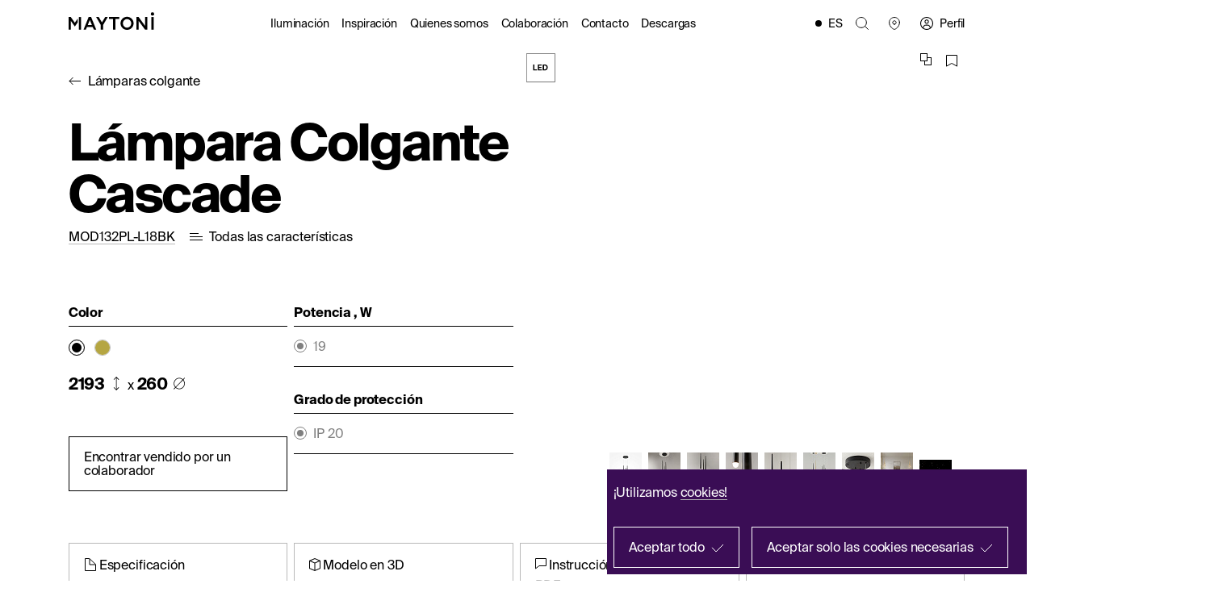

--- FILE ---
content_type: text/html; charset=UTF-8
request_url: https://maytoni.de/es/catalog/decorative/l-mparas-colgante/mod132pl-l18bk/
body_size: 24579
content:
<!DOCTYPE html>
<html lang="es">
<head>

    <meta name="viewport" content="width=device-width, initial-scale=1.0">
    <title>Lámpara Colgante Cascade | Maytoni | MOD132PL-L18BK</title>
	    <link rel="apple-touch-icon" sizes="180x180" href="/local/templates/main/img/apple-touch-icon.png">
    <link rel="shortcut icon" type="image/png" sizes="32x32"
          href="/local/templates/main/img/favicon-32x32.png">
    <meta name="msapplication-TileColor" content="#ffffff">
    <meta name="theme-color" content="#ffffff">
    <meta property="og:site_name" content="Maytoni"/>
    <meta property="og:url"
          content="\\maytoni.de/es/catalog/decorative/l-mparas-colgante/mod132pl-l18bk/"/>
    <meta property="og:type" content="website"/>
    <meta property="og:title" content="Lámpara Colgante Cascade | Maytoni | MOD132PL-L18BK"/>
    <meta property="og:description" content="Experimente el elegante mundo de las lámparas colgantes Maytoni: un lujoso arte de iluminación para un diseño interior elegante. Descubra nuestra colección exclusiva de lámparas colgantes de alta calidad y déjese encantar por su encanto único."/>
    <meta name="facebook-domain-verification" content="5ugmut7op5gelr9w7lpvqc1oar703h" />

        <!-- Google Tag Manager -->
                <script data-skip-moving="true">(function(w,d,s,l,i){w[l]=w[l]||[];w[l].push({'gtm.start':
        new Date().getTime(),event:'gtm.js'});var f=d.getElementsByTagName(s)[0],
        j=d.createElement(s),dl=l!='dataLayer'?'&l='+l:'';j.async=true;j.src=
        'https://www.googletagmanager.com/gtm.js?id='+i+dl;f.parentNode.insertBefore(j,f);
        })(window,document,'script','dataLayer','GTM-WDQMGGCF');
        </script>
        <!-- End Google Tag Manager -->
        <!-- Create one update function for each consent parameter -->
                            <link href="/local/templates/main/js/compareApp.js" rel="preload" as="script">
	<meta http-equiv="Content-Type" content="text/html; charset=UTF-8" />
<meta name="robots" content="index, follow" />
<meta name="keywords" content="Lámparas colgante" />
<meta name="description" content="Experimente el elegante mundo de las lámparas colgantes Maytoni: un lujoso arte de iluminación para un diseño interior elegante. Descubra nuestra colección exclusiva de lámparas colgantes de alta calidad y déjese encantar por su encanto único." />
<script type="text/javascript" data-skip-moving="true">(function(w, d, n) {var cl = "bx-core";var ht = d.documentElement;var htc = ht ? ht.className : undefined;if (htc === undefined || htc.indexOf(cl) !== -1){return;}var ua = n.userAgent;if (/(iPad;)|(iPhone;)/i.test(ua)){cl += " bx-ios";}else if (/Windows/i.test(ua)){cl += ' bx-win';}else if (/Macintosh/i.test(ua)){cl += " bx-mac";}else if (/Linux/i.test(ua) && !/Android/i.test(ua)){cl += " bx-linux";}else if (/Android/i.test(ua)){cl += " bx-android";}cl += (/(ipad|iphone|android|mobile|touch)/i.test(ua) ? " bx-touch" : " bx-no-touch");cl += w.devicePixelRatio && w.devicePixelRatio >= 2? " bx-retina": " bx-no-retina";var ieVersion = -1;if (/AppleWebKit/.test(ua)){cl += " bx-chrome";}else if (/Opera/.test(ua)){cl += " bx-opera";}else if (/Firefox/.test(ua)){cl += " bx-firefox";}ht.className = htc ? htc + " " + cl : cl;})(window, document, navigator);</script>


<link href="/bitrix/js/ui/design-tokens/dist/ui.design-tokens.min.css?170361203422029" type="text/css"  rel="stylesheet" />
<link href="/bitrix/js/ui/fonts/opensans/ui.font.opensans.min.css?17036120352320" type="text/css"  rel="stylesheet" />
<link href="/bitrix/js/main/popup/dist/main.popup.bundle.min.css?170361203625089" type="text/css"  rel="stylesheet" />
<link href="/local/templates/.default/components/bitrix/catalog.element/.default/style.css?17036120531611" type="text/css"  rel="stylesheet" />
<link href="/local/components/grishchenk/showprops/templates/.default/style.css?17036120511051" type="text/css"  rel="stylesheet" />
<link href="/local/templates/main/css/main.css?1722258733342786" type="text/css"  data-template-style="true"  rel="stylesheet" />
<link href="/local/templates/main/css/additional.css?17624368764451" type="text/css"  data-template-style="true"  rel="stylesheet" />
<link href="/local/templates/main/custom_css/custom.css?171422248149885" type="text/css"  data-template-style="true"  rel="stylesheet" />
<link href="/local/templates/main/styles.css?17568233892547" type="text/css"  data-template-style="true"  rel="stylesheet" />
<link href="/local/templates/main/template_styles.css?1703612060216" type="text/css"  data-template-style="true"  rel="stylesheet" />







<script data-skip-moving="true" src="/local/templates/main/js/vue.global.js"></script>
<script data-skip-moving="true" src="/local/templates/main/js/axios.js"></script>



    <link rel="preconnect" href="https://api.searchbooster.net" crossorigin />
    <link rel="preconnect" href="https://cdn2.searchbooster.net" crossorigin />
    <link rel="preconnect" href="https://api4.searchbooster.io" crossorigin />
    <link rel="preconnect" href="https://cdn.searchbooster.io" crossorigin />

                    <script data-skip-moving="true">
                  var sbRegionId = '';
                  var sbUserId = '';
                  var sbSegmentId = '';
                  var sbScript = document.createElement('script');
                  sbScript.src = 'https://cdn2.searchbooster.net/scripts/widget/acf2b8b4-3d8f-437f-9218-a3269933959f/main.js';
                  sbScript.setAttribute("data-sb-init-script", 1);
                  sbScript.async = true;
                  document.head.appendChild(sbScript);
                </script>
                            
</head>
<body class="inner " id="body">
<div id="panel">
	</div>


<!-- Google Tag Manager (noscript) -->
<noscript><iframe src="https://www.googletagmanager.com/ns.html?id=GTM-WDQMGGCF"
height="0" width="0" style="display:none;visibility:hidden"></iframe></noscript>
<!-- End Google Tag Manager (noscript) -->



<div class="wrap">
        
            <header class="header">
        <div class="wrapper">
            <div class="header-cont">
                <div class="header__logo">
					                        <a class="logo" href="/es/"><img src="/local/templates/main/img/logo.svg" alt="" loading="lazy"></a>
					                </div>

                

<nav class="header__nav">


	
	
		            <div class="catalog-link">
                <a href="/es/catalog/" >Iluminación</a>
                    <div class="header__catalog-nav">
                        <div class="wrapper-no-padding wrapper">
                            <ul class="catalog-nav__list">
                
	
	

	
	
			                <li class="catalog-nav__item">
                    <a class="catalog-nav__link page-header active" href="/es/catalog/decorative/">Interior</a>
                                            <div class="catalog-nav__img"><img src="/upload/resize_cache/iblock/0da/440_220_2/6djquiwjum7pkjdjtlj1s0do3xpd2nfh.png" alt="" loading="lazy"></div>
                                    </li>
			
	
	

	
	
			                <li class="catalog-nav__item">
                    <a class="catalog-nav__link page-header" href="/es/catalog/street/">Exterior</a>
                                            <div class="catalog-nav__img"><img src="/upload/resize_cache/iblock/d3f/440_220_2/l8it241m2ukwv6uh8d5ului8vk4gioj5.png" alt="" loading="lazy"></div>
                                    </li>
			
	
	

	
	
			                <li class="catalog-nav__item">
                    <a class="catalog-nav__link page-header" href="/es/catalog/functional/">Arquitectónica</a>
                                            <div class="catalog-nav__img"><img src="/upload/resize_cache/iblock/6b8/440_220_2/x2n26fra9dm5blpyxppzf3053fsj3991.png" alt="" loading="lazy"></div>
                                    </li>
			
	
	

			</ul></div></div></div>	
	
		            <div class="catalog-link">
                <a href="/es/inspiration/projects/" >Inspiración</a>
                    <div class="header__catalog-nav">
                        <div class="wrapper-no-padding wrapper">
                            <ul class="catalog-nav__list">
                
	
	

	
	
			                <li class="catalog-nav__item">
                    <a class="catalog-nav__link page-header" href="/es/inspiration/projects/">Proyectos</a>
                                    </li>
			
	
	

	
	
			                <li class="catalog-nav__item">
                    <a class="catalog-nav__link page-header" href="/es/journal/">Catálogos</a>
                                    </li>
			
	
	

			</ul></div></div></div>	
	
		            <div class="catalog-link">
                <a href="/es/about/" >Quienes somos</a>
                    <div class="header__catalog-nav">
                        <div class="wrapper-no-padding wrapper">
                            <ul class="catalog-nav__list">
                
	
	

	
	
			                <li class="catalog-nav__item">
                    <a class="catalog-nav__link page-header" href="/es/about/">Quienes somos</a>
                                    </li>
			
	
	

	
	
			                <li class="catalog-nav__item">
                    <a class="catalog-nav__link page-header" href="/es/inspiration/sustainability/">Sostenibilidad</a>
                                    </li>
			
	
	

	
	
			                <li class="catalog-nav__item">
                    <a class="catalog-nav__link page-header" href="/es/darksky/">DarkSky</a>
                                    </li>
			
	
	

			</ul></div></div></div>	
	
		            <div class="catalog-link">
                <a href="/es/cooperation-partner/" >Colaboración</a>
                    <div class="header__catalog-nav">
                        <div class="wrapper-no-padding wrapper">
                            <ul class="catalog-nav__list">
                
	
	

	
	
			                <li class="catalog-nav__item">
                    <a class="catalog-nav__link page-header" href="/es/cooperation-partner/">Para los colaboradores comerciales</a>
                                    </li>
			
	
	

	
	
			                <li class="catalog-nav__item">
                    <a class="catalog-nav__link page-header" href="/es/cooperation/">Diseñadores</a>
                                    </li>
			
	
	

			</ul></div></div></div>	
	
			                <li class="header__menu-item">
                    <a href="/es/shops/headquarters/"
				                                class="header__menu-link">Contacto</a></li>
			
	
	

	
	
			                <li class="header__menu-item">
                    <a href="/es/media/catalog/"
				                                class="header__menu-link">Descargas</a></li>
			
	
	


</nav>

                                    <div class="header__lang">
                        <div class="lang-toggle">
    <ul class="lang-toggle__list">
		            <li class="lang-toggle__item">
				                    <a class="lang-toggle__link"
                       href="https://maytoni.de/en/catalog/decorative/pendant-lamps/mod132pl-l18bk/?updateLanguage=1"
                       title="English">
                        EN                    </a>
				            </li>
		            <li class="lang-toggle__item">
				                    <a class="lang-toggle__link"
                       href="https://maytoni.de/fr/catalog/decorative/suspensions/mod132pl-l18bk/?updateLanguage=1"
                       title="French">
                        FR                    </a>
				            </li>
		            <li class="lang-toggle__item">
				            </li>
		            <li class="lang-toggle__item">
				                    <a class="lang-toggle__link"
                       href="https://maytoni.de/it/catalog/decorative/sospensioni/mod132pl-l18bk/?updateLanguage=1"
                       title="Italiano">
                        IT                    </a>
				            </li>
		            <li class="lang-toggle__item">
				                    <a class="lang-toggle__link"
                       href="https://maytoni.de/pl/catalog/decorative/lampy-wisz-ce/mod132pl-l18bk/?updateLanguage=1"
                       title="Polish">
                        PL                    </a>
				            </li>
		            <li class="lang-toggle__item">
				                    <a class="lang-toggle__link"
                       href="https://maytoni.de/catalog/decorative/pendelleuchten/mod132pl-l18bk/?updateLanguage=1"
                       title="Deutsche">
                        DE                    </a>
				            </li>
		    </ul>
	        <div class="lang-toggle__this">ES</div>
	</div>
                    </div>
			    
                <div class="header__links">
                     <!--<a class="header__links-item" data-popup="#header-search">-->
                    <a class="header__links-item header__search">
                        <svg width="16" height="16" viewBox="0 0 16 16" fill="none" xmlns="http://www.w3.org/2000/svg">
                            <path d="M15.4668 15.4667L11.2001 11.2L15.4668 15.4667ZM6.93345 13.3333C6.09299 13.3333 5.26076 13.1678 4.48427 12.8462C3.70779 12.5245 3.00226 12.0531 2.40796 11.4588C1.81367 10.8645 1.34225 10.159 1.02062 9.3825C0.698988 8.60601 0.533447 7.77378 0.533447 6.93332C0.533447 6.09286 0.698988 5.26063 1.02062 4.48415C1.34225 3.70767 1.81367 3.00214 2.40796 2.40784C3.00226 1.81355 3.70779 1.34213 4.48427 1.0205C5.26076 0.698866 6.09299 0.533325 6.93345 0.533325C8.63083 0.533325 10.2587 1.20761 11.4589 2.40784C12.6592 3.60807 13.3334 5.23594 13.3334 6.93332C13.3334 8.63071 12.6592 10.2586 11.4589 11.4588C10.2587 12.659 8.63083 13.3333 6.93345 13.3333Z" stroke="black"/>
                        </svg>
                        <svg class="hover" width="16" height="16" viewBox="0 0 16 16" fill="none" xmlns="http://www.w3.org/2000/svg">
                            <path d="M6.9332 13.3334C6.09274 13.3334 5.26051 13.1679 4.48403 12.8463C3.70755 12.5246 3.00201 12.0532 2.40772 11.4589C1.81342 10.8646 1.342 10.1591 1.02037 9.38262C0.698744 8.60614 0.533203 7.77391 0.533203 6.93345C0.533203 6.09299 0.698744 5.26076 1.02037 4.48427C1.342 3.70779 1.81342 3.00226 2.40772 2.40796C3.00201 1.81367 3.70755 1.34225 4.48403 1.02062C5.26051 0.698988 6.09274 0.533447 6.9332 0.533447C8.63059 0.533447 10.2585 1.20773 11.4587 2.40796C12.6589 3.6082 13.3332 5.23606 13.3332 6.93345C13.3332 8.63083 12.6589 10.2587 11.4587 11.4589C10.2585 12.6592 8.63059 13.3334 6.9332 13.3334Z" fill="black"/>
                            <path d="M15.4665 15.4668L11.1999 11.2001M6.9332 13.3334C6.09274 13.3334 5.26051 13.1679 4.48403 12.8463C3.70755 12.5246 3.00201 12.0532 2.40772 11.4589C1.81342 10.8646 1.342 10.1591 1.02037 9.38262C0.698744 8.60614 0.533203 7.77391 0.533203 6.93345C0.533203 6.09299 0.698744 5.26076 1.02037 4.48427C1.342 3.70779 1.81342 3.00226 2.40772 2.40796C3.00201 1.81367 3.70755 1.34225 4.48403 1.02062C5.26051 0.698988 6.09274 0.533447 6.9332 0.533447C8.63059 0.533447 10.2585 1.20773 11.4587 2.40796C12.6589 3.6082 13.3332 5.23606 13.3332 6.93345C13.3332 8.63083 12.6589 10.2587 11.4587 11.4589C10.2585 12.6592 8.63059 13.3334 6.9332 13.3334Z" stroke="black"/>
                        </svg>
                        <span>Búsqueda</span>
                    </a>
                    <a class="header__links-item" href="/es/shops/">
                        <svg width="16" height="16" viewBox="0 0 16 16" fill="none" xmlns="http://www.w3.org/2000/svg">
                            <path d="M8.00003 9.06138C8.56564 9.06138 9.1081 8.83676 9.50815 8.43692C9.9082 8.03707 10.1331 7.49472 10.1334 6.92911C10.1334 6.36331 9.9086 5.82069 9.50853 5.42062C9.10845 5.02054 8.56583 4.79578 8.00003 4.79578C7.43424 4.79578 6.89162 5.02054 6.49154 5.42062C6.09146 5.82069 5.8667 6.36331 5.8667 6.92911C5.86698 7.49472 6.09187 8.03707 6.49191 8.43692C6.89196 8.83676 7.43442 9.06138 8.00003 9.06138Z"
                                    stroke="black" stroke-linecap="square"/>
                            <path d="M14.4001 6.92906C14.4001 12.2592 9.06676 15.4571 8.0001 15.4571C6.93343 15.4571 1.6001 12.2592 1.6001 6.92906C1.60095 5.23233 2.27564 3.60539 3.47581 2.40602C4.67598 1.20665 6.30336 0.533042 8.0001 0.533325C11.534 0.533325 14.4001 3.39732 14.4001 6.92906Z"
                                    stroke="black" stroke-linecap="square"/>
                        </svg>
                        <svg class="hover" width="16" height="16" viewBox="0 0 16 16" fill="none" xmlns="http://www.w3.org/2000/svg">
                            <path d="M14.4001 6.92906C14.4001 12.2592 9.06676 15.4571 8.0001 15.4571C6.93343 15.4571 1.6001 12.2592 1.6001 6.92906C1.60095 5.23233 2.27564 3.60539 3.47581 2.40602C4.67598 1.20665 6.30336 0.533042 8.0001 0.533325C11.534 0.533325 14.4001 3.39732 14.4001 6.92906Z" fill="black" stroke="black" stroke-linecap="square"/>
                            <path d="M8.00003 9.06138C8.56564 9.06138 9.1081 8.83676 9.50815 8.43692C9.9082 8.03707 10.1331 7.49472 10.1334 6.92911C10.1334 6.36331 9.9086 5.82069 9.50853 5.42062C9.10845 5.02054 8.56583 4.79578 8.00003 4.79578C7.43424 4.79578 6.89162 5.02054 6.49154 5.42062C6.09146 5.82069 5.8667 6.36331 5.8667 6.92911C5.86698 7.49472 6.09187 8.03707 6.49191 8.43692C6.89196 8.83676 7.43442 9.06138 8.00003 9.06138Z" fill="white"/>
                        </svg>
                        <span>Puntos de venta</span>
                    </a>
                </div>
                <div class="header__btns">
                    
                    <div class="header__btns-item">
                                                <a class="header__btns-link profile"
                                                    target="_blank" href="https://b2b.maytoni.de/es/"                        >
                            <svg width="16" height="16" viewBox="0 0 16 16" fill="none" xmlns="http://www.w3.org/2000/svg">
                                <g clip-path="url(#clip0_1501_20306)">
                                <path d="M3.2 13.8667V14.4H4.26667V13.8667H3.2ZM11.7333 13.8667V14.4H12.8V13.8667H11.7333ZM4.26667 13.8667V13.3333H3.2V13.8667H4.26667ZM6.93333 10.6667H9.06667V9.6H6.93333V10.6667ZM11.7333 13.3333V13.8667H12.8V13.3333H11.7333ZM9.06667 10.6667C9.77391 10.6667 10.4522 10.9476 10.9523 11.4477C11.4524 11.9478 11.7333 12.6261 11.7333 13.3333H12.8C12.8 12.3432 12.4067 11.3936 11.7065 10.6935C11.0064 9.99333 10.0568 9.6 9.06667 9.6V10.6667ZM4.26667 13.3333C4.26667 12.6261 4.54762 11.9478 5.04772 11.4477C5.54781 10.9476 6.22609 10.6667 6.93333 10.6667V9.6C5.94319 9.6 4.9936 9.99333 4.29347 10.6935C3.59333 11.3936 3.2 12.3432 3.2 13.3333H4.26667ZM8 3.2C7.29276 3.2 6.61448 3.48095 6.11438 3.98105C5.61428 4.48115 5.33333 5.15942 5.33333 5.86667H6.4C6.4 5.44232 6.56857 5.03535 6.86863 4.7353C7.16869 4.43524 7.57565 4.26667 8 4.26667V3.2ZM10.6667 5.86667C10.6667 5.15942 10.3857 4.48115 9.88562 3.98105C9.38552 3.48095 8.70724 3.2 8 3.2V4.26667C8.42435 4.26667 8.83131 4.43524 9.13137 4.7353C9.43143 5.03535 9.6 5.44232 9.6 5.86667H10.6667ZM8 8.53333C8.70724 8.53333 9.38552 8.25238 9.88562 7.75229C10.3857 7.25219 10.6667 6.57391 10.6667 5.86667H9.6C9.6 6.29101 9.43143 6.69798 9.13137 6.99804C8.83131 7.2981 8.42435 7.46667 8 7.46667V8.53333ZM8 7.46667C7.57565 7.46667 7.16869 7.2981 6.86863 6.99804C6.56857 6.69798 6.4 6.29101 6.4 5.86667H5.33333C5.33333 6.57391 5.61428 7.25219 6.11438 7.75229C6.61448 8.25238 7.29276 8.53333 8 8.53333V7.46667ZM8 14.9333C6.16117 14.9333 4.39765 14.2029 3.09739 12.9026C1.79714 11.6024 1.06667 9.83883 1.06667 8H0C0 10.1217 0.842855 12.1566 2.34315 13.6569C3.84344 15.1571 5.87827 16 8 16V14.9333ZM14.9333 8C14.9333 8.9105 14.754 9.81208 14.4056 10.6533C14.0571 11.4945 13.5464 12.2588 12.9026 12.9026C12.2588 13.5464 11.4945 14.0571 10.6533 14.4056C9.81208 14.754 8.9105 14.9333 8 14.9333V16C10.1217 16 12.1566 15.1571 13.6569 13.6569C15.1571 12.1566 16 10.1217 16 8H14.9333ZM8 1.06667C8.9105 1.06667 9.81208 1.246 10.6533 1.59444C11.4945 1.94287 12.2588 2.45357 12.9026 3.09739C13.5464 3.74121 14.0571 4.50554 14.4056 5.34673C14.754 6.18792 14.9333 7.0895 14.9333 8H16C16 5.87827 15.1571 3.84344 13.6569 2.34315C12.1566 0.842855 10.1217 0 8 0V1.06667ZM8 0C5.87827 0 3.84344 0.842855 2.34315 2.34315C0.842855 3.84344 0 5.87827 0 8H1.06667C1.06667 6.16117 1.79714 4.39765 3.09739 3.09739C4.39765 1.79714 6.16117 1.06667 8 1.06667V0Z" fill="black"/>
                                </g>
                                <defs>
                                <clipPath id="clip0_1501_20306">
                                <rect width="16" height="16" fill="white"/>
                                </clipPath>
                                </defs>
                            </svg>
                            <svg class="hover" width="16" height="17" viewBox="0 0 16 17" fill="none" xmlns="http://www.w3.org/2000/svg">
                                <circle cx="8" cy="8" r="8" fill="black"/>
                                <rect x="4" y="10" width="8" height="7" rx="3" fill="white"/>
                                <circle cx="8" cy="6" r="2" fill="white"/>
                            </svg>
                            <span>Perfil</span>
                        </a>
                        
                    </div>

            </div>
            <div class="burger"><span></span><span></span></div>
        </div>
    </header>
    <div class="mobile-menu">
        <div class="wrapper">
          <div class="mobile-menu__cont">
            <div class="mobile-menu__top">
              <div class="mobile-menu__logo"> <a class="logo" href="#"><img src="/local/templates/main/img/logo.svg" alt="" loading="lazy"></a></div>
              <div class="mobile-menu__close"></div>
            </div>
            <div class="mobile-menu__search" data-popup="#header-search"><svg width="16" height="16" viewBox="0 0 16 16" fill="none" xmlns="http://www.w3.org/2000/svg">
<path d="M15.4668 15.4667L11.2001 11.2L15.4668 15.4667ZM6.93345 13.3333C6.09299 13.3333 5.26076 13.1678 4.48427 12.8462C3.70779 12.5245 3.00226 12.0531 2.40796 11.4588C1.81367 10.8645 1.34225 10.159 1.02062 9.3825C0.698988 8.60601 0.533447 7.77378 0.533447 6.93332C0.533447 6.09286 0.698988 5.26063 1.02062 4.48415C1.34225 3.70767 1.81367 3.00214 2.40796 2.40784C3.00226 1.81355 3.70779 1.34213 4.48427 1.0205C5.26076 0.698866 6.09299 0.533325 6.93345 0.533325C8.63083 0.533325 10.2587 1.20761 11.4589 2.40784C12.6592 3.60807 13.3334 5.23594 13.3334 6.93332C13.3334 8.63071 12.6592 10.2586 11.4589 11.4588C10.2587 12.659 8.63083 13.3333 6.93345 13.3333Z" stroke="black"/>
</svg><span>Búsqueda</span>
            </div>
            
    <div class="mobile-menu__menu">
        <ul class="main-menu">

		
		
		
                            <li class="main-menu__item has-submenu">
                    <span class="main-menu__link submenu-btn">Iluminación</span>
                    <div class="mobile-menu__submenu">
                        <div class="back-link mobile-menu__submenu-close">Iluminación</div>
                            <ul class="main-submenu">
            
	    
		    
    
		
		
                                            <li class="main-submenu__item"><a
                                                                class="main-submenu__link active" href="/es/catalog/decorative/">Interior</a></li>
                    
        
		    
    
		
		
                                            <li class="main-submenu__item"><a
                                                                class="main-submenu__link" href="/es/catalog/street/">Exterior</a></li>
                    
        
		    
    
		
		
                                            <li class="main-submenu__item"><a
                                                                class="main-submenu__link" href="/es/catalog/functional/">Arquitectónica</a></li>
                    
        
		    
    
					</ul></div></li>		
		
                            <li class="main-menu__item has-submenu">
                    <span class="main-menu__link submenu-btn">Inspiration</span>
                    <div class="mobile-menu__submenu">
                        <div class="back-link mobile-menu__submenu-close">Inspiration</div>
                            <ul class="main-submenu">
            
	    
		    
    
		
		
                                            <li class="main-submenu__item"><a
                                                                class="main-submenu__link" href="/es/inspiration/projects/">Proyectos</a></li>
                    
        
		    
    
		
		
                                            <li class="main-submenu__item"><a
                                                                class="main-submenu__link" href="/es/journal/">Catálogos</a></li>
                    
        
		    
    
					</ul></div></li>		
		
                                            <li class="main-menu__item"><a href="/es/about/"
                                                                                                              class="header__menu-link">Quienes somos</a></li>
                    
        
		    
    
		
		
                                            <li class="main-menu__item"><a href="/es/shops/headquarters/"
                                                                                                              class="header__menu-link">Contacto</a></li>
                    
        
		    
    
		
		
                                            <li class="main-menu__item"><a href="/es/journal/"
                                                                                                              class="header__menu-link">Base de modelos 3D</a></li>
                    
        
		    
    
		
		
                                            <li class="main-menu__item"><a href="/es/journal/"
                                                                                                              class="header__menu-link">Catálogos</a></li>
                    
        
		    
    
		
		
                                            <li class="main-menu__item"><a href="/es/cooperation-partner/"
                                                                                                              class="header__menu-link">Conviértase en distribuidor</a></li>
                    
        
		    
    
        
        </ul>
    </div>

            <div class="mobile-menu__bottom">
                                    <div class="mobile-menu__lang">
                        <div class="lang-toggle">
    <ul class="lang-toggle__list">
		            <li class="lang-toggle__item">
				                    <a class="lang-toggle__link"
                       href="https://maytoni.de/en/catalog/decorative/pendant-lamps/mod132pl-l18bk/?updateLanguage=1"
                       title="English">
                        EN                    </a>
				            </li>
		            <li class="lang-toggle__item">
				                    <a class="lang-toggle__link"
                       href="https://maytoni.de/fr/catalog/decorative/suspensions/mod132pl-l18bk/?updateLanguage=1"
                       title="French">
                        FR                    </a>
				            </li>
		            <li class="lang-toggle__item">
				            </li>
		            <li class="lang-toggle__item">
				                    <a class="lang-toggle__link"
                       href="https://maytoni.de/it/catalog/decorative/sospensioni/mod132pl-l18bk/?updateLanguage=1"
                       title="Italiano">
                        IT                    </a>
				            </li>
		            <li class="lang-toggle__item">
				                    <a class="lang-toggle__link"
                       href="https://maytoni.de/pl/catalog/decorative/lampy-wisz-ce/mod132pl-l18bk/?updateLanguage=1"
                       title="Polish">
                        PL                    </a>
				            </li>
		            <li class="lang-toggle__item">
				                    <a class="lang-toggle__link"
                       href="https://maytoni.de/catalog/decorative/pendelleuchten/mod132pl-l18bk/?updateLanguage=1"
                       title="Deutsche">
                        DE                    </a>
				            </li>
		    </ul>
	        <div class="lang-toggle__this">ES</div>
	</div>
                    </div>
                
              <div class="mobile-menu__btns">
                
                     <div class="header__btns-item">
                                            <a class="header__btns-link profile"
                                                    target="_blank" href="https://b2b.maytoni.de/es/"                        
                        ><svg width="16" height="16" viewBox="0 0 16 16" fill="none" xmlns="http://www.w3.org/2000/svg">
                            <g clip-path="url(#clip0_1501_20306)">
                            <path d="M3.2 13.8667V14.4H4.26667V13.8667H3.2ZM11.7333 13.8667V14.4H12.8V13.8667H11.7333ZM4.26667 13.8667V13.3333H3.2V13.8667H4.26667ZM6.93333 10.6667H9.06667V9.6H6.93333V10.6667ZM11.7333 13.3333V13.8667H12.8V13.3333H11.7333ZM9.06667 10.6667C9.77391 10.6667 10.4522 10.9476 10.9523 11.4477C11.4524 11.9478 11.7333 12.6261 11.7333 13.3333H12.8C12.8 12.3432 12.4067 11.3936 11.7065 10.6935C11.0064 9.99333 10.0568 9.6 9.06667 9.6V10.6667ZM4.26667 13.3333C4.26667 12.6261 4.54762 11.9478 5.04772 11.4477C5.54781 10.9476 6.22609 10.6667 6.93333 10.6667V9.6C5.94319 9.6 4.9936 9.99333 4.29347 10.6935C3.59333 11.3936 3.2 12.3432 3.2 13.3333H4.26667ZM8 3.2C7.29276 3.2 6.61448 3.48095 6.11438 3.98105C5.61428 4.48115 5.33333 5.15942 5.33333 5.86667H6.4C6.4 5.44232 6.56857 5.03535 6.86863 4.7353C7.16869 4.43524 7.57565 4.26667 8 4.26667V3.2ZM10.6667 5.86667C10.6667 5.15942 10.3857 4.48115 9.88562 3.98105C9.38552 3.48095 8.70724 3.2 8 3.2V4.26667C8.42435 4.26667 8.83131 4.43524 9.13137 4.7353C9.43143 5.03535 9.6 5.44232 9.6 5.86667H10.6667ZM8 8.53333C8.70724 8.53333 9.38552 8.25238 9.88562 7.75229C10.3857 7.25219 10.6667 6.57391 10.6667 5.86667H9.6C9.6 6.29101 9.43143 6.69798 9.13137 6.99804C8.83131 7.2981 8.42435 7.46667 8 7.46667V8.53333ZM8 7.46667C7.57565 7.46667 7.16869 7.2981 6.86863 6.99804C6.56857 6.69798 6.4 6.29101 6.4 5.86667H5.33333C5.33333 6.57391 5.61428 7.25219 6.11438 7.75229C6.61448 8.25238 7.29276 8.53333 8 8.53333V7.46667ZM8 14.9333C6.16117 14.9333 4.39765 14.2029 3.09739 12.9026C1.79714 11.6024 1.06667 9.83883 1.06667 8H0C0 10.1217 0.842855 12.1566 2.34315 13.6569C3.84344 15.1571 5.87827 16 8 16V14.9333ZM14.9333 8C14.9333 8.9105 14.754 9.81208 14.4056 10.6533C14.0571 11.4945 13.5464 12.2588 12.9026 12.9026C12.2588 13.5464 11.4945 14.0571 10.6533 14.4056C9.81208 14.754 8.9105 14.9333 8 14.9333V16C10.1217 16 12.1566 15.1571 13.6569 13.6569C15.1571 12.1566 16 10.1217 16 8H14.9333ZM8 1.06667C8.9105 1.06667 9.81208 1.246 10.6533 1.59444C11.4945 1.94287 12.2588 2.45357 12.9026 3.09739C13.5464 3.74121 14.0571 4.50554 14.4056 5.34673C14.754 6.18792 14.9333 7.0895 14.9333 8H16C16 5.87827 15.1571 3.84344 13.6569 2.34315C12.1566 0.842855 10.1217 0 8 0V1.06667ZM8 0C5.87827 0 3.84344 0.842855 2.34315 2.34315C0.842855 3.84344 0 5.87827 0 8H1.06667C1.06667 6.16117 1.79714 4.39765 3.09739 3.09739C4.39765 1.79714 6.16117 1.06667 8 1.06667V0Z" fill="black"/>
                            </g>
                            <defs>
                            <clipPath id="clip0_1501_20306">
                            <rect width="16" height="16" fill="white"/>
                            </clipPath>
                            </defs>
                            </svg>
                        </a>
                                    </div>
                              </div>
            </div>
          </div>
        </div>
      </div>
          <main class="">
		<div id="comp_8c1cbda169dec94aab72bfd5abac56cb">
<div class='product-page'>
<!--<div class='product-page --><!--'>-->
    <div class='product-page__item product-card'>
		<div class="product-page__anhor" id="product-card"></div>
<div class="wrapper">
    <div class="product-card__cont">
        <div class="product-card__title">
                            <a class="back-link" target="" href="/es/catalog/decorative/l-mparas-colgante/">
                    Lámparas colgante                </a>
            
            <h1 class="page-header">
                Lámpara Colgante Cascade            </h1>

            <div class="product-card__link">
                                    <div class="product-card__code copy">
                        <div class="product-card__code-code copy__code">
                            <span class="input">MOD132PL-L18BK</span>
                            <span class="copy-btn" title="Copiar"></span>
                        </div>
                        <div class="product-card__code-text copy__text">
                            Copiado                        </div>
                    </div>
                
                <div class="product-card__all">
                    <div class="all-btn" data-popup="#characteristic">
                        Todas las características                    </div>
                </div>
            </div>
        </div>
        <div class="product-card__photo">
            <div class="product-card__img">
                                    <div class="product-card__slider swiper-container">
                        <div class="swiper-wrapper">
                                                            <div class="swiper-slide">
                                    <picture class="product-card__slider-item">
                                        <source media="(min-width: 521px)" srcset="/upload/iblock/031/7g0l4a6nyg2rf1clpj7wyithoouf8m6z.jpeg">
                                        <source media="(max-width: 520px)" srcset="/upload/resize_cache/iblock/031/520_520_0/7g0l4a6nyg2rf1clpj7wyithoouf8m6z.jpeg">
                                        <img src="/upload/iblock/031/7g0l4a6nyg2rf1clpj7wyithoouf8m6z.jpeg" alt="" loading="lazy">
                                    </picture>
                                </div>
                                                            <div class="swiper-slide">
                                    <picture class="product-card__slider-item">
                                        <source media="(min-width: 521px)" srcset="/upload/iblock/d13/ffwansi1tnzhowzpox06lkr3dxrbu59p.jpeg">
                                        <source media="(max-width: 520px)" srcset="/upload/resize_cache/iblock/d13/520_520_0/ffwansi1tnzhowzpox06lkr3dxrbu59p.jpeg">
                                        <img src="/upload/iblock/d13/ffwansi1tnzhowzpox06lkr3dxrbu59p.jpeg" alt="" loading="lazy">
                                    </picture>
                                </div>
                                                            <div class="swiper-slide">
                                    <picture class="product-card__slider-item">
                                        <source media="(min-width: 521px)" srcset="/upload/iblock/3e5/lcqud57riamzp1na6rmpfpi9oe3h88qp.jpeg">
                                        <source media="(max-width: 520px)" srcset="/upload/resize_cache/iblock/3e5/520_520_0/lcqud57riamzp1na6rmpfpi9oe3h88qp.jpeg">
                                        <img src="/upload/iblock/3e5/lcqud57riamzp1na6rmpfpi9oe3h88qp.jpeg" alt="" loading="lazy">
                                    </picture>
                                </div>
                                                            <div class="swiper-slide">
                                    <picture class="product-card__slider-item">
                                        <source media="(min-width: 521px)" srcset="/upload/iblock/bd5/1ol77y2wltb8pr6ga97zh609utjshqqz.jpeg">
                                        <source media="(max-width: 520px)" srcset="/upload/resize_cache/iblock/bd5/520_520_0/1ol77y2wltb8pr6ga97zh609utjshqqz.jpeg">
                                        <img src="/upload/iblock/bd5/1ol77y2wltb8pr6ga97zh609utjshqqz.jpeg" alt="" loading="lazy">
                                    </picture>
                                </div>
                                                            <div class="swiper-slide">
                                    <picture class="product-card__slider-item">
                                        <source media="(min-width: 521px)" srcset="/upload/iblock/103/ii91wzy05jsf8milfsgcbs31ydwvh634.jpeg">
                                        <source media="(max-width: 520px)" srcset="/upload/resize_cache/iblock/103/520_520_0/ii91wzy05jsf8milfsgcbs31ydwvh634.jpeg">
                                        <img src="/upload/iblock/103/ii91wzy05jsf8milfsgcbs31ydwvh634.jpeg" alt="" loading="lazy">
                                    </picture>
                                </div>
                                                            <div class="swiper-slide">
                                    <picture class="product-card__slider-item">
                                        <source media="(min-width: 521px)" srcset="/upload/iblock/0c7/5615c6fimzdwo19xsqrvyppstrtht1nf.jpeg">
                                        <source media="(max-width: 520px)" srcset="/upload/resize_cache/iblock/0c7/520_520_0/5615c6fimzdwo19xsqrvyppstrtht1nf.jpeg">
                                        <img src="/upload/iblock/0c7/5615c6fimzdwo19xsqrvyppstrtht1nf.jpeg" alt="" loading="lazy">
                                    </picture>
                                </div>
                                                            <div class="swiper-slide">
                                    <picture class="product-card__slider-item">
                                        <source media="(min-width: 521px)" srcset="/upload/iblock/c72/6v8580bvwuztzvwaayr2tsmxh41w5xdm.jpeg">
                                        <source media="(max-width: 520px)" srcset="/upload/resize_cache/iblock/c72/520_520_0/6v8580bvwuztzvwaayr2tsmxh41w5xdm.jpeg">
                                        <img src="/upload/iblock/c72/6v8580bvwuztzvwaayr2tsmxh41w5xdm.jpeg" alt="" loading="lazy">
                                    </picture>
                                </div>
                                                            <div class="swiper-slide">
                                    <picture class="product-card__slider-item">
                                        <source media="(min-width: 521px)" srcset="/upload/iblock/826/laa94fa5tg1mnluszl0pkyuin232jx6x.jpeg">
                                        <source media="(max-width: 520px)" srcset="/upload/resize_cache/iblock/826/520_520_0/laa94fa5tg1mnluszl0pkyuin232jx6x.jpeg">
                                        <img src="/upload/iblock/826/laa94fa5tg1mnluszl0pkyuin232jx6x.jpeg" alt="" loading="lazy">
                                    </picture>
                                </div>
                            
                                                            <div class="swiper-slide">
                                    <div class="product-card__slider-item">
                                        <video poster="/local/templates/main/img/photo/main/video-loader.jpg"
                                               muted="" playsinline loop="">
                                            <source src="https://mais-upload.maytoni.de/Documents/f4b86063-4968-4406-a555-2db62f9746f9/039/MOD132PL-L18BK_0_039_0.mp4" type="video/mp4">
                                        </video>
                                    </div>
                                </div>
                                                    </div>

                                                    <div class="swiper-button swiper-button-prev"></div>
                            <div class="swiper-button swiper-button-next"></div>
                                            </div>

                                            <div class="product-card__thumbs swiper-container">
                            <div class="swiper-wrapper">
                                                                    <div class="swiper-slide">
                                        <div class="product-card__thumbs-item">
                                            <img src="/upload/resize_cache/iblock/031/40_40_0/7g0l4a6nyg2rf1clpj7wyithoouf8m6z.jpeg" alt="" loading="lazy">
                                        </div>
                                    </div>
                                                                    <div class="swiper-slide">
                                        <div class="product-card__thumbs-item">
                                            <img src="/upload/resize_cache/iblock/d13/40_40_0/ffwansi1tnzhowzpox06lkr3dxrbu59p.jpeg" alt="" loading="lazy">
                                        </div>
                                    </div>
                                                                    <div class="swiper-slide">
                                        <div class="product-card__thumbs-item">
                                            <img src="/upload/resize_cache/iblock/3e5/40_40_0/lcqud57riamzp1na6rmpfpi9oe3h88qp.jpeg" alt="" loading="lazy">
                                        </div>
                                    </div>
                                                                    <div class="swiper-slide">
                                        <div class="product-card__thumbs-item">
                                            <img src="/upload/resize_cache/iblock/bd5/40_40_0/1ol77y2wltb8pr6ga97zh609utjshqqz.jpeg" alt="" loading="lazy">
                                        </div>
                                    </div>
                                                                    <div class="swiper-slide">
                                        <div class="product-card__thumbs-item">
                                            <img src="/upload/resize_cache/iblock/103/40_40_0/ii91wzy05jsf8milfsgcbs31ydwvh634.jpeg" alt="" loading="lazy">
                                        </div>
                                    </div>
                                                                    <div class="swiper-slide">
                                        <div class="product-card__thumbs-item">
                                            <img src="/upload/resize_cache/iblock/0c7/40_40_0/5615c6fimzdwo19xsqrvyppstrtht1nf.jpeg" alt="" loading="lazy">
                                        </div>
                                    </div>
                                                                    <div class="swiper-slide">
                                        <div class="product-card__thumbs-item">
                                            <img src="/upload/resize_cache/iblock/c72/40_40_0/6v8580bvwuztzvwaayr2tsmxh41w5xdm.jpeg" alt="" loading="lazy">
                                        </div>
                                    </div>
                                                                    <div class="swiper-slide">
                                        <div class="product-card__thumbs-item">
                                            <img src="/upload/resize_cache/iblock/826/40_40_0/laa94fa5tg1mnluszl0pkyuin232jx6x.jpeg" alt="" loading="lazy">
                                        </div>
                                    </div>
                                
                                                                    <div class="swiper-slide">
                                        <div class="product-card__thumbs-item">
                                            <img src="/local/templates/main/img/photo/main/video-loader.jpg"
                                                 alt="" loading="lazy">
                                        </div>
                                    </div>
                                                            </div>
                        </div>
                                    
                <div class="product-card__label">
                                    <div class="label label--dimmer" title="Led">
                    <img src="/local/templates/main/img/shields/LED.svg" alt="Led"
                         loading="lazy">
                </div>
                
                                        
                </div>

                <div class="product-card__fav js-add-favorite" data-tooltip="Añadir a pestañas" data-id="1594060"></div>
                <div class="product-card__compare js-add-compare" data-tooltip="Añadir a la comparación"  data-id="1594060"></div>
            </div>

        </div>
        <div class="product-card__desc">
            <div class="product-card__desc-col">
                <div class="product-card__desc-colors">
                                                                        <div class="product-card__desc-label">
                                Color                            </div>
                            <div class="product-card__colors">
                                                                                                        <div class="product-card__colors-item">
                                                                                                                                <a class="product-card__colors-link active"
                                               data-tooltip="Color del herraje: Negro, Color de la pantalla: Negro"
                                               data-colors="2"
                                               target=""
                                               href="/es/catalog/decorative/l-mparas-colgante/mod132pl-l18bk/">
                                                                                                    <span class="color" style="color: #000000"></span>
                                                                                                                                                    <span class="color" style="color: #000000"></span>
                                                                                            </a>
                                                                                <div class="product-card__colors-img">
                                            <img src="/upload/iblock/01c/clhjhmdgxyzlezqqxh72beke5ox0222e.jpeg" alt="" loading="lazy">
                                        </div>
                                    </div>
                                                                                                        <div class="product-card__colors-item">
                                                                                                                                <a class="product-card__colors-link"
                                               data-tooltip="Color del herraje: Latón, Color de la pantalla: Latón"
                                               data-colors="2"
                                               target=""
                                               href="/es/catalog/decorative/l-mparas-colgante/mod132pl-l18bsk/">
                                                                                                    <span class="color" style="color: #b5a642"></span>
                                                                                                                                                    <span class="color" style="color: #b5a642"></span>
                                                                                            </a>
                                                                                <div class="product-card__colors-img">
                                            <img src="/upload/iblock/45d/hcxm1d758ddp99nwkwinbf2t7h7qk7gx.jpeg" alt="" loading="lazy">
                                        </div>
                                    </div>
                                                            </div>
                                                            </div>

                

    <div class="product-card__properties">
                        <div class="product-card__property additional-property">
                    <span class="additional-property__text"><b>2193</b></span>
                    <div class="additional-property__symbol">
                        <img src="/upload/iblock/01a/4xjhz9u3chs2rl3gdugbxah9pc5gypsi.svg" alt="">
                    </div>
                                            <span class="additional-property__prompt">Altura</span>
                       
                    x&nbsp;                </div>
                                <div class="product-card__property additional-property">
                    <span class="additional-property__text"><b>260</b></span>
                    <div class="additional-property__symbol">
                        <img src="/upload/iblock/ef4/5d5bmraqpe8qfx5ln6ge9yzr0284xetc.svg" alt="">
                    </div>
                                            <span class="additional-property__prompt">Diámetro</span>
                       
                                    </div>
                    </div>

                <div class="product-card__cart">
                    <div class="product-card__price">
                                            </div>

                                            <a class="btn btn-border" href="/es/shops/" target="_blank">Encontrar vendido por un colaborador</a>
                                    </div>
            </div>
                                            <div class="product-card__desc-col">
                                                                <div class="product-card__desc-item">
                            <div class="product-card__desc-label">Potencia                                , W</div>
                            <div class="product-card__desc-row">
                                                                                                                                                                            <div class="default-radio  disabled">
                                        <input class="default-radio__input"
                                               type="radio"
                                               name="power"
                                               value="19"
                                               id="power-1"
                                                                                            disabled="disabled"
                                                                                         checked>
                                        <label class="default-radio__label"
                                               for="power-1">19 </label>
                                    </div>
                                                                                                </div>
                        </div>
                    
                    
                    
                                            <div class="product-card__desc-item">
                            <div class="product-card__desc-label">Grado de protección</div>
                                                                                        <div class="product-card__desc-row">
                                                                        <div class="default-radio  disabled">
                                        <input class="default-radio__input"
                                               type="radio" name="class_ip"
                                               value="IP 20"
                                               id="class_ip-1"
                                             checked>
                                        <label class="default-radio__label"
                                               for="class_ip-1">IP 20</label>
                                    </div>
                                </div>
                                                                                    </div>
                                    </div>
            			<div style="display:none !important;" class="product-card__desc-col bottom-block">
				            </div>
        </div>
    </div>

    <div class="product-card__docs">
        <div class="product-page__anhor" id="product-docs"></div>
        <div class="product-docs">
            <a class="product-docs__item" href="#" data-fancybox-modal data-src="#specification">
                <div class="product-docs__item-name">
                    <div class="product-docs__item-icon">
                        <svg width="16" height="16" viewBox="0 0 16 16" fill="none" xmlns="http://www.w3.org/2000/svg">
                            <path d="M1.5 0.5H6.80228L14.5 7.71662V15.5H1.5V0.5Z" stroke="black"/>
                            <path d="M7 1V8H14" stroke="black"/>
                        </svg>
                    </div>
                    <span>Especificación</span>
                </div>
                <div class="product-docs__item-info">PDF</div>
                <div class="product-docs__item-link download">
                    Descargar                </div>
            </a>
                                                                                                                                                                                                                                                                    <a class="product-docs__item" href="https://mais-upload.maytoni.de/Documents/16b2ad9f-80db-41f2-9e30-ace847e27881/007/MOD132PL-L18BK_0_007_0.zip" target="_blank">
                        <div class="product-docs__item-name">
                            <div class="product-docs__item-icon">
                                                                                                        <svg width="14" height="16" viewBox="0 0 14 16" fill="none" xmlns="http://www.w3.org/2000/svg">
                                        <mask id="path-1-inside-1_2011_24871" fill="white">
                                            <path d="M0 3L7 0L14 3V13L7 16L0 13V3Z"/>
                                        </mask>
                                        <path d="M-0.19696 3.45957L6.80304 6.45957L7.19696 5.54043L0.19696 2.54043L-0.19696 3.45957ZM7.19696 6.45957L14.197 3.45957L13.803 2.54043L6.80304 5.54043L7.19696 6.45957ZM6.5 6V16H7.5V6H6.5ZM0 3L-0.393919 2.08085L-1 2.3406V3H0ZM14 3H15V2.3406L14.3939 2.08085L14 3ZM14 13L14.3939 13.9191L15 13.6594V13H14ZM0 13H-1V13.6594L-0.393919 13.9191L0 13ZM7 16L6.60608 16.9191L7 17.088L7.39392 16.9191L7 16ZM7 0L7.39392 -0.919145L7 -1.08797L6.60608 -0.919145L7 0ZM13 3V13H15V3H13ZM1 13V3H-1V13H1ZM13.6061 12.0809L6.60608 15.0809L7.39392 16.9191L14.3939 13.9191L13.6061 12.0809ZM7.39392 15.0809L0.393919 12.0809L-0.393919 13.9191L6.60608 16.9191L7.39392 15.0809ZM0.393919 3.91915L7.39392 0.919145L6.60608 -0.919145L-0.393919 2.08085L0.393919 3.91915ZM6.60608 0.919145L13.6061 3.91915L14.3939 2.08085L7.39392 -0.919145L6.60608 0.919145Z"
                                              fill="black" mask="url(#path-1-inside-1_2011_24871)"/>
                                    </svg>
                                                            </div>
                                                            <span>Modelo en 3D</span>
                                                    </div>
                                                <div class="product-docs__item-info">
                            ZIP                        </div>
                        <div class="product-docs__item-link download">
                            Descargar                        </div>
                    </a>
                                                                                                <a class="product-docs__item" href="https://mais-upload.maytoni.de/upload/media/5078f0c3-b63d-4690-bac7-99924657f21d/instruction_eu_MOD132PL-L18BK.pdf" target="_blank">
                        <div class="product-docs__item-name">
                            <div class="product-docs__item-icon">
                                                                                                        <svg width="14" height="14" viewBox="0 0 14 14" fill="none" xmlns="http://www.w3.org/2000/svg">
                                        <path d="M4.68765 9.60957L0.5 12.9597V0.5H13.5V9.5H5H4.82461L4.68765 9.60957Z" stroke="black"/>
                                    </svg>
                                                            </div>
                                                            <span>Instrucción</span>
                                                    </div>
                                                <div class="product-docs__item-info">
                            PDF                        </div>
                        <div class="product-docs__item-link download">
                            Descargar                        </div>
                    </a>
                                                                                                <a class="product-docs__item" href="https://mais-upload.maytoni.de/upload/media/28bdbb0c-2902-4861-a3b6-f67876875787/ee_eprel_MOD132PL-L18BK.pdf" target="_blank">
                        <div class="product-docs__item-name">
                            <div class="product-docs__item-icon">
                                                                                                        <svg width="16" height="16" viewBox="0 0 16 16" fill="none" xmlns="http://www.w3.org/2000/svg">
                                        <path d="M1.5 0.5H6.80228L14.5 7.71662V15.5H1.5V0.5Z" stroke="black"/>
                                        <path d="M7 1V8H14" stroke="black"/>
                                    </svg>
                                                            </div>
                                                            <span>EE label EPREL</span>
                                                    </div>
                                                <div class="product-docs__item-info">
                            PDF                        </div>
                        <div class="product-docs__item-link download">
                            Descargar                        </div>
                    </a>
                                                                                                                                                                                                                        </div>
    </div>
</div>
<div class="product-cart">
    <a class="btn btn-border" href="/es/shops/" target="_blank">
        Encontrar vendido por un colaborador    </a>
</div>


<div class="characteristic popup" id="characteristic">
    <div class="popup__block">
        <div class="popup__close">
            <span>
            </span>
            <span>
            </span>
        </div>
        <div class="characteristic__content popup__content">
            <div class="section-title">
                Todas las características            </div>
            <div class="characteristic__item">
                <div class="characteristic-list">
                                            <div class="characteristic-list__item">
                            <div class="characteristic-list__item-name">
                                Colores disponibles                            </div>
                            <div class="characteristic-list__item-text">
                                <div class="colors">
                                                                                                                                                                    <div class="colors__item"
                                                 data-tooltip="Color del herraje: Negro, Color de la pantalla: Negro"
                                                 data-colors="2"
                                                 href="">
                                                                                                            <span class="color" style="color: #000000"></span>
                                                                                                                                                                                                                        <span class="color" style="color: #000000"></span>
                                                                                                </div>
                                                                                                                                                                                                            <div class="colors__item"
                                                 data-tooltip="Color del herraje: Latón, Color de la pantalla: Latón"
                                                 data-colors="2"
                                                 href="">
                                                                                                            <span class="color" style="color: #b5a642"></span>
                                                                                                                                                                                                                        <span class="color" style="color: #b5a642"></span>
                                                                                                </div>
                                                                                                            </div>
                            </div>
                        </div>
                    
                                                                                            <div class="characteristic-list__item">
                            <div class="characteristic-list__item-name">
                                Artículo                                                            </div>
                            <div class="characteristic-list__item-text">
                                                                    MOD132PL-L18BK                                                                                                                                                                                                                                                                                                                                </div>
                        </div>
                                                                                            <div class="characteristic-list__item">
                            <div class="characteristic-list__item-name">
                                Análogo                                                            </div>
                            <div class="characteristic-list__item-text">
                                                                    MOD132PL-L28BK1                                                                                                                                                                                                                                                                                                                                </div>
                        </div>
                                                                                            <div class="characteristic-list__item">
                            <div class="characteristic-list__item-name">
                                Código de producto corto                                                            </div>
                            <div class="characteristic-list__item-text">
                                                                    78044                                                                                                                                                                                                                                                                                                                                </div>
                        </div>
                                                                                            <div class="characteristic-list__item">
                            <div class="characteristic-list__item-name">
                                Marca                                                            </div>
                            <div class="characteristic-list__item-text">
                                                                                                            Maytoni                                                                                                                                                                                                                                                                                                                                                                    </div>
                        </div>
                                                                                            <div class="characteristic-list__item">
                            <div class="characteristic-list__item-name">
                                Colección                                                            </div>
                            <div class="characteristic-list__item-text">
                                                                                                            Moderno                                                                                                                                                                                                                                                                                                                                                                    </div>
                        </div>
                                                                                            <div class="characteristic-list__item">
                            <div class="characteristic-list__item-name">
                                Serie                                                            </div>
                            <div class="characteristic-list__item-text">
                                                                                                            Cascade                                                                                                                                                                                                                                                                                                                                                                    </div>
                        </div>
                                                                                            <div class="characteristic-list__item">
                            <div class="characteristic-list__item-name">
                                Tipo de mercancía                                                            </div>
                            <div class="characteristic-list__item-text">
                                                                                                            Lámpara Colgante                                                                                                                                                                                                                                                                                                                                                                    </div>
                        </div>
                                                                                                                    <div class="characteristic-list__item">
                            <div class="characteristic-list__item-name">
                                Color del herraje                                                            </div>
                            <div class="characteristic-list__item-text">
                                                                                                            Negro                                                                                                                                                                                                                                                                                                                                                                    </div>
                        </div>
                                                                                            <div class="characteristic-list__item">
                            <div class="characteristic-list__item-name">
                                Material del herraje                                                            </div>
                            <div class="characteristic-list__item-text">
                                                                                                            Aluminio                                                                                                                                                                                                                                                                                                                                                                    </div>
                        </div>
                                                                                                                                                                                            <div class="characteristic-list__item">
                            <div class="characteristic-list__item-name">
                                Protección IP                                                            </div>
                            <div class="characteristic-list__item-text">
                                                                                                            IP 20                                                                                                                                                                                                                                                                                                                                                                    </div>
                        </div>
                                                                                            <div class="characteristic-list__item">
                            <div class="characteristic-list__item-name">
                                Dimmables                                                            </div>
                            <div class="characteristic-list__item-text">
                                                                                                            No hay                                                                                                                                                                                                                                                                                                                                                                    </div>
                        </div>
                                                                                            <div class="characteristic-list__item">
                            <div class="characteristic-list__item-name">
                                Altura                                                            </div>
                            <div class="characteristic-list__item-text">
                                                                    2193                                                                                                                                                                                        mm
                                                                                                                                        </div>
                        </div>
                                                                                                                                            <div class="characteristic-list__item">
                            <div class="characteristic-list__item-name">
                                Índice de reproducción cromática                                                            </div>
                            <div class="characteristic-list__item-text">
                                                                    80                                                                                                                                                                                        CRI                                                                                                                                        </div>
                        </div>
                                                                                                                                            <div class="characteristic-list__item">
                            <div class="characteristic-list__item-name">
                                Ángulo de dispersión                                                            </div>
                            <div class="characteristic-list__item-text">
                                                                    120                                                                                                                                                                                        °                                                                                                                                        </div>
                        </div>
                                                                                                                                                                                                                                                                                                                                            <div class="characteristic-list__item">
                            <div class="characteristic-list__item-name">
                                Voltaje                                                            </div>
                            <div class="characteristic-list__item-text">
                                                                                                            AC 220-240                                                                                                                                                                                                                            V
                                                                                                                                        </div>
                        </div>
                                                                                            <div class="characteristic-list__item">
                            <div class="characteristic-list__item-name">
                                Diámetro                                                            </div>
                            <div class="characteristic-list__item-text">
                                                                    260                                                                                                                                                                                        mm
                                                                                                                                        </div>
                        </div>
                                                                                            <div class="characteristic-list__item">
                            <div class="characteristic-list__item-name">
                                Grado de protección                                                            </div>
                            <div class="characteristic-list__item-text">
                                                                                                            Class1                                                                                                                                                                                                                                                                                                                                                                    </div>
                        </div>
                                                                                            <div class="characteristic-list__item">
                            <div class="characteristic-list__item-name">
                                Garantía                                                            </div>
                            <div class="characteristic-list__item-text">
                                                                    3                                                                                                                                                                                        years                                                                                                                                        </div>
                        </div>
                                                                                            <div class="characteristic-list__item">
                            <div class="characteristic-list__item-name">
                                Potencia                                                            </div>
                            <div class="characteristic-list__item-text">
                                                                    19                                                                                                                                                                                        W                                                                                                                                        </div>
                        </div>
                                                                                            <div class="characteristic-list__item">
                            <div class="characteristic-list__item-name">
                                Volumen                                                            </div>
                            <div class="characteristic-list__item-text">
                                                                    0.032                                                                                                                                                                                        m³
                                                                                                                                        </div>
                        </div>
                                                                                            <div class="characteristic-list__item">
                            <div class="characteristic-list__item-name">
                                Altura mínima                                                            </div>
                            <div class="characteristic-list__item-text">
                                                                    893                                                                                                                                                                                        mm
                                                                                                                                        </div>
                        </div>
                                                                                            <div class="characteristic-list__item">
                            <div class="characteristic-list__item-name">
                                Altura máxima                                                            </div>
                            <div class="characteristic-list__item-text">
                                                                    2193                                                                                                                                                                                        mm
                                                                                                                                        </div>
                        </div>
                                                                                                                                            <div class="characteristic-list__item">
                            <div class="characteristic-list__item-name">
                                Longitud del copo                                                            </div>
                            <div class="characteristic-list__item-text">
                                                                    260                                                                                                                                                                                        mm
                                                                                                                                        </div>
                        </div>
                                                                                                                                                                                                                                                                                                                                                                                                                                                                                            <div class="characteristic-list__item">
                            <div class="characteristic-list__item-name">
                                Clase de eficiencia energética                                                            </div>
                            <div class="characteristic-list__item-text">
                                                                                                            G                                                                                                                                                                                                                                                                                                                                                                    </div>
                        </div>
                                                                                            <div class="characteristic-list__item">
                            <div class="characteristic-list__item-name">
                                A prueba de fuego                                                            </div>
                            <div class="characteristic-list__item-text">
                                                                                                            No hay                                                                                                                                                                                                                                                                                                                                                                    </div>
                        </div>
                                                                                            <div class="characteristic-list__item">
                            <div class="characteristic-list__item-name">
                                Longitud del envase                                                            </div>
                            <div class="characteristic-list__item-text">
                                                                    1000                                                                                                                                                                                        mm
                                                                                                                                        </div>
                        </div>
                                                                                            <div class="characteristic-list__item">
                            <div class="characteristic-list__item-name">
                                Neto                                                            </div>
                            <div class="characteristic-list__item-text">
                                                                    2.5                                                                                                                                                                                        kg
                                                                                                                                        </div>
                        </div>
                                                                                            <div class="characteristic-list__item">
                            <div class="characteristic-list__item-name">
                                Bruto                                                            </div>
                            <div class="characteristic-list__item-text">
                                                                    3.4                                                                                                                                                                                        kg
                                                                                                                                        </div>
                        </div>
                                                                                            <div class="characteristic-list__item">
                            <div class="characteristic-list__item-name">
                                Vida útil                                                            </div>
                            <div class="characteristic-list__item-text">
                                                                    50000                                                                                                                                                                                        h                                                                                                                                        </div>
                        </div>
                                                                                                                                                                                                                                                                                                                                                                                                                                    </div>
            </div>
            
            <div class="characteristic__item">
                <div class="characteristic__item-title">
                    Téléchargements                </div>
                <div class="product-docs">
                    <a class="product-docs__item" href="#" data-fancybox-modal data-src="#specification">
                        <div class="product-docs__item-name">
                            <div class="product-docs__item-icon">
                                <svg width="16" height="16" viewBox="0 0 16 16" fill="none" xmlns="http://www.w3.org/2000/svg">
                                    <path d="M1.5 0.5H6.80228L14.5 7.71662V15.5H1.5V0.5Z" stroke="black"/>
                                    <path d="M7 1V8H14" stroke="black"/>
                                </svg>
                            </div>
                            <span>Especificación</span>
                        </div>
                        <div class="product-docs__item-info">
                            PDF
                        </div>
                        <div class="product-docs__item-link download">
                            Descargar                        </div>
                    </a>
                                                <a class="product-docs__item" href="https://mais-upload.maytoni.de/Documents/16b2ad9f-80db-41f2-9e30-ace847e27881/007/MOD132PL-L18BK_0_007_0.zip" target="_blank">
                                <div class="product-docs__item-name">
                                    <div class="product-docs__item-icon">
                                                                                                                                <svg width="14" height="16" viewBox="0 0 14 16" fill="none" xmlns="http://www.w3.org/2000/svg">
                                                <mask id="path-1-inside-1_2011_24871" fill="white">
                                                    <path d="M0 3L7 0L14 3V13L7 16L0 13V3Z"/>
                                                </mask>
                                                <path d="M-0.19696 3.45957L6.80304 6.45957L7.19696 5.54043L0.19696 2.54043L-0.19696 3.45957ZM7.19696 6.45957L14.197 3.45957L13.803 2.54043L6.80304 5.54043L7.19696 6.45957ZM6.5 6V16H7.5V6H6.5ZM0 3L-0.393919 2.08085L-1 2.3406V3H0ZM14 3H15V2.3406L14.3939 2.08085L14 3ZM14 13L14.3939 13.9191L15 13.6594V13H14ZM0 13H-1V13.6594L-0.393919 13.9191L0 13ZM7 16L6.60608 16.9191L7 17.088L7.39392 16.9191L7 16ZM7 0L7.39392 -0.919145L7 -1.08797L6.60608 -0.919145L7 0ZM13 3V13H15V3H13ZM1 13V3H-1V13H1ZM13.6061 12.0809L6.60608 15.0809L7.39392 16.9191L14.3939 13.9191L13.6061 12.0809ZM7.39392 15.0809L0.393919 12.0809L-0.393919 13.9191L6.60608 16.9191L7.39392 15.0809ZM0.393919 3.91915L7.39392 0.919145L6.60608 -0.919145L-0.393919 2.08085L0.393919 3.91915ZM6.60608 0.919145L13.6061 3.91915L14.3939 2.08085L7.39392 -0.919145L6.60608 0.919145Z"
                                                          fill="black" mask="url(#path-1-inside-1_2011_24871)"/>
                                            </svg>
                                                                                </div>
                                                                                    <span>Modelo en 3D</span>
                                                                            </div>
                                                                        <div class="product-docs__item-info">
                                        ZIP                                    </div>
                                    <div class="product-docs__item-link download">
                                        Descargar                                    </div>
                                </a>
                                                        <a class="product-docs__item" href="https://mais-upload.maytoni.de/upload/media/5078f0c3-b63d-4690-bac7-99924657f21d/instruction_eu_MOD132PL-L18BK.pdf" target="_blank">
                                <div class="product-docs__item-name">
                                    <div class="product-docs__item-icon">
                                                                                                                                <svg width="14" height="14" viewBox="0 0 14 14" fill="none" xmlns="http://www.w3.org/2000/svg">
                                                <path d="M4.68765 9.60957L0.5 12.9597V0.5H13.5V9.5H5H4.82461L4.68765 9.60957Z" stroke="black"/>
                                            </svg>
                                                                                </div>
                                                                                    <span>Instrucción</span>
                                                                            </div>
                                                                        <div class="product-docs__item-info">
                                        PDF                                    </div>
                                    <div class="product-docs__item-link download">
                                        Descargar                                    </div>
                                </a>
                                            </div>
            </div>
        </div>
    </div>
</div>

<div class="modal" id="specification">
    <div class="modal__cont">
        <div class="modal__title">Escoja no más de 3 imágenes</div>
        <form method="get" target="_blank">
            <div class="modal__text">
                <div class="choose-images-container">
                    <input type="hidden" name="PDF" value="Y">
                                                                    <div class="choose-image-box">
                            <input class="image-input" type="checkbox" id="image0"
                                   value="0">
                            <label for="image0">
                                <img src="/upload/resize_cache/iblock/031/120_120_2/7g0l4a6nyg2rf1clpj7wyithoouf8m6z.jpeg"/>
                            </label>
                        </div>
                                                                    <div class="choose-image-box">
                            <input class="image-input" type="checkbox" id="image1"
                                   value="1">
                            <label for="image1">
                                <img src="/upload/resize_cache/iblock/d13/120_120_2/ffwansi1tnzhowzpox06lkr3dxrbu59p.jpeg"/>
                            </label>
                        </div>
                                                                    <div class="choose-image-box">
                            <input class="image-input" type="checkbox" id="image2"
                                   value="2">
                            <label for="image2">
                                <img src="/upload/resize_cache/iblock/3e5/120_120_2/lcqud57riamzp1na6rmpfpi9oe3h88qp.jpeg"/>
                            </label>
                        </div>
                                                                    <div class="choose-image-box">
                            <input class="image-input" type="checkbox" id="image3"
                                   value="3">
                            <label for="image3">
                                <img src="/upload/resize_cache/iblock/bd5/120_120_2/1ol77y2wltb8pr6ga97zh609utjshqqz.jpeg"/>
                            </label>
                        </div>
                                                                    <div class="choose-image-box">
                            <input class="image-input" type="checkbox" id="image4"
                                   value="4">
                            <label for="image4">
                                <img src="/upload/resize_cache/iblock/103/120_120_2/ii91wzy05jsf8milfsgcbs31ydwvh634.jpeg"/>
                            </label>
                        </div>
                                                                    <div class="choose-image-box">
                            <input class="image-input" type="checkbox" id="image5"
                                   value="5">
                            <label for="image5">
                                <img src="/upload/resize_cache/iblock/0c7/120_120_2/5615c6fimzdwo19xsqrvyppstrtht1nf.jpeg"/>
                            </label>
                        </div>
                                                                    <div class="choose-image-box">
                            <input class="image-input" type="checkbox" id="image6"
                                   value="6">
                            <label for="image6">
                                <img src="/upload/resize_cache/iblock/c72/120_120_2/6v8580bvwuztzvwaayr2tsmxh41w5xdm.jpeg"/>
                            </label>
                        </div>
                                                                    <div class="choose-image-box">
                            <input class="image-input" type="checkbox" id="image7"
                                   value="7">
                            <label for="image7">
                                <img src="/upload/resize_cache/iblock/826/120_120_2/laa94fa5tg1mnluszl0pkyuin232jx6x.jpeg"/>
                            </label>
                        </div>
                                        <input name="selected_photo" type="hidden" value="">
                </div>
            </div>
            <div class="modal__btns">
                <button class="btn btn-color">Continuar</button>
            </div>
        </form>
    </div>
</div>


    <section class="product-page__item product-about">
        <div class="product-page__anhor" id="product-about"></div>
        <div class="wrapper">
            
                            <div class="product-about__slider">
                    <div class="gallery-block">
                        <div class="gallery-slider swiper-container">
                            <div class="swiper-wrapper">
                                                                    <div class="swiper-slide">
                                        <div class="gallery-slider__item" style="padding-top:5px!important;">
                                            <a data-fancybox-gallery data-fancybox="news-gallery" data-src="/upload/iblock/41a/15t9av7879umunm4y17h1kmn4yufxcl8.jpg">
                                                                                                    <picture>
                                                        <source media="(min-width: 521px)" srcset="/upload/iblock/41a/15t9av7879umunm4y17h1kmn4yufxcl8.jpg">
                                                        <source media="(max-width: 520px)" srcset="/upload/iblock/41a/15t9av7879umunm4y17h1kmn4yufxcl8.jpg">
                                                        <img src="/upload/iblock/41a/15t9av7879umunm4y17h1kmn4yufxcl8.jpg" alt="" loading="lazy">
                                                    </picture>
                                                                                            </a>
                                        </div>
                                    </div>
                                                                    <div class="swiper-slide">
                                        <div class="gallery-slider__item" style="padding-top:5px!important;">
                                            <a data-fancybox-gallery data-fancybox="news-gallery" data-src="/upload/iblock/fb3/6jlhrw7go03ozo7mq3smcfl71ua1uv7a.jpg">
                                                                                                    <picture>
                                                        <source media="(min-width: 521px)" srcset="/upload/iblock/fb3/6jlhrw7go03ozo7mq3smcfl71ua1uv7a.jpg">
                                                        <source media="(max-width: 520px)" srcset="/upload/iblock/fb3/6jlhrw7go03ozo7mq3smcfl71ua1uv7a.jpg">
                                                        <img src="/upload/iblock/fb3/6jlhrw7go03ozo7mq3smcfl71ua1uv7a.jpg" alt="" loading="lazy">
                                                    </picture>
                                                                                            </a>
                                        </div>
                                    </div>
                                                                    <div class="swiper-slide">
                                        <div class="gallery-slider__item" style="padding-top:5px!important;">
                                            <a data-fancybox-gallery data-fancybox="news-gallery" data-src="/upload/iblock/d4f/xrh9y4m4r8w60iald73k4i7lfcqt7tfn.jpg">
                                                                                                    <picture>
                                                        <source media="(min-width: 521px)" srcset="/upload/iblock/d4f/xrh9y4m4r8w60iald73k4i7lfcqt7tfn.jpg">
                                                        <source media="(max-width: 520px)" srcset="/upload/iblock/d4f/xrh9y4m4r8w60iald73k4i7lfcqt7tfn.jpg">
                                                        <img src="/upload/iblock/d4f/xrh9y4m4r8w60iald73k4i7lfcqt7tfn.jpg" alt="" loading="lazy">
                                                    </picture>
                                                                                            </a>
                                        </div>
                                    </div>
                                                                    <div class="swiper-slide">
                                        <div class="gallery-slider__item" style="padding-top:5px!important;">
                                            <a data-fancybox-gallery data-fancybox="news-gallery" data-src="/upload/iblock/7cb/llsd1dvjzw9xy1p0lik3ztzhjpqal73f.jpg">
                                                                                                    <picture>
                                                        <source media="(min-width: 521px)" srcset="/upload/iblock/7cb/llsd1dvjzw9xy1p0lik3ztzhjpqal73f.jpg">
                                                        <source media="(max-width: 520px)" srcset="/upload/iblock/7cb/llsd1dvjzw9xy1p0lik3ztzhjpqal73f.jpg">
                                                        <img src="/upload/iblock/7cb/llsd1dvjzw9xy1p0lik3ztzhjpqal73f.jpg" alt="" loading="lazy">
                                                    </picture>
                                                                                            </a>
                                        </div>
                                    </div>
                                                                    <div class="swiper-slide">
                                        <div class="gallery-slider__item" style="padding-top:5px!important;">
                                            <a data-fancybox-gallery data-fancybox="news-gallery" data-src="/upload/iblock/18f/19c5i7yrmyfhytimgui2f7ce8mh7lp4u.jpg">
                                                                                                    <picture>
                                                        <source media="(min-width: 521px)" srcset="/upload/iblock/18f/19c5i7yrmyfhytimgui2f7ce8mh7lp4u.jpg">
                                                        <source media="(max-width: 520px)" srcset="/upload/iblock/18f/19c5i7yrmyfhytimgui2f7ce8mh7lp4u.jpg">
                                                        <img src="/upload/iblock/18f/19c5i7yrmyfhytimgui2f7ce8mh7lp4u.jpg" alt="" loading="lazy">
                                                    </picture>
                                                                                            </a>
                                        </div>
                                    </div>
                                                                    <div class="swiper-slide">
                                        <div class="gallery-slider__item" style="padding-top:5px!important;">
                                            <a data-fancybox-gallery data-fancybox="news-gallery" data-src="/upload/iblock/cb2/i7rshy4qpgv2if510s9si1pr77wl3cta.jpg">
                                                                                                    <picture>
                                                        <source media="(min-width: 521px)" srcset="/upload/iblock/cb2/i7rshy4qpgv2if510s9si1pr77wl3cta.jpg">
                                                        <source media="(max-width: 520px)" srcset="/upload/iblock/cb2/i7rshy4qpgv2if510s9si1pr77wl3cta.jpg">
                                                        <img src="/upload/iblock/cb2/i7rshy4qpgv2if510s9si1pr77wl3cta.jpg" alt="" loading="lazy">
                                                    </picture>
                                                                                            </a>
                                        </div>
                                    </div>
                                                            </div>
                            <div class="swiper-button swiper-button-prev"></div>
                            <div class="swiper-button swiper-button-next"></div>
                            <div class="swiper-pagination"></div>
                        </div>
                    </div>
                </div>
            
            
                            <div class="product-about__list">
                                                                                                                                                        </div>
                    </div>
    </section>





	    <section class="product-page__item product-slider">
        <div class="wrapper">
            <div class="product-slider__top">
                <h2 class="section-title">Otros modelos de la serie</h2>
            </div>

            <div class="product-slider__bottom">
                <div class="product-slider__list swiper-container">
                    <div class="product-slider__btns">
                        <div class="swiper-button swiper-button-prev"></div>
                        <div class="swiper-button swiper-button-next"></div>
                    </div>
                    <div class="swiper-wrapper">

						                            <div class="swiper-slide product-slider__item">
								
		
<div class="catalog-card" id="product_">
    <div class="catalog-card__img" >
		            <div class="catalog-card__label">

                                <div class="label label--dimmer" title="Led">
                    <img src="/local/templates/main/img/shields/LED.svg" alt="Led"
                         loading="lazy">
                </div>
                
                
                            </div>
		
        
        <div class="catalog-card__compare js-add-compare" data-tooltip="Añadir a la comparación" data-id="1594052"></div>
        <div class="catalog-card__fav js-add-favorite" data-tooltip="Añadir a pestañas" data-id="1594052"></div>

                <div class="catalog-card__img-pages js-other-colors-1594052">
			                <picture class="catalog-card__img-img active"><!--desc: 690х690, mob: 275х275 -->
                    <source media="(min-width: 521px)" srcset="/upload/resize_cache/iblock/4dd/690_690_0/gm62lpe8nsob8dm6804nb9la0rq3skk1.jpeg">
                    <source media="(max-width: 520px)" srcset="/upload/resize_cache/iblock/4dd/690_690_0/gm62lpe8nsob8dm6804nb9la0rq3skk1.jpeg">
                    <img src="/upload/resize_cache/iblock/4dd/690_690_0/gm62lpe8nsob8dm6804nb9la0rq3skk1.jpeg" alt="" title=""
                         loading="lazy">
                </picture>
						                                                                            <picture class="catalog-card__img-img"><!--desc: 690х690, mob: 275х275 -->
                        <source media="(min-width: 521px)" srcset="/upload/iblock/0b6/g1w8ax9pc4rz4338u3mjsvw391bvj27o.jpeg">
                        <source media="(max-width: 520px)" srcset="/upload/iblock/0b6/g1w8ax9pc4rz4338u3mjsvw391bvj27o.jpeg">
                        <img src="/upload/iblock/0b6/g1w8ax9pc4rz4338u3mjsvw391bvj27o.jpeg" alt="" loading="lazy">
                    </picture>
                                    </div>
		
            <div class="catalog-card__colors" data-img-tabs="js-other-colors-1594052">
				                    					
													                            <a target="" class="catalog-card__colors-item __js-copy-article active"
                               data-tooltip="Artículo: MOD132PL-L6BK"
                               data-colors="2"
                               data-tab-img-page="0"
                               data-copy="MOD132PL-L6BK"
                                                              href="/es/catalog/decorative/l-mparas-colgante/mod132pl-l6bk/"
                                                           >
								                                    <span class="color" style="color: #000000"></span>
																									                                    <span class="color" style="color: #000000"></span>
								                            </a>
																	
													                            <a target="" class="catalog-card__colors-item __js-copy-article"
                               data-tooltip="Artículo: MOD132PL-L6BSK"
                               data-colors="2"
                               data-tab-img-page="1"
                               data-copy="MOD132PL-L6BSK"
                                                              href="/es/catalog/decorative/l-mparas-colgante/mod132pl-l6bsk/"
                                                           >
								                                    <span class="color" style="color: #b5a642"></span>
																									                                    <span class="color" style="color: #b5a642"></span>
								                            </a>
																					            </div>
            </div>
    <div class="catalog-card__desc">
        <div class="catalog-card__title">
            Lámpara Colgante Cascade   6W        </div>
		
            </div>

        <a target="" class="catalog-card__link" href="/es/catalog/decorative/l-mparas-colgante/mod132pl-l6bk/"></a>
    </div>	                            </div>
													                            <div class="swiper-slide product-slider__item">
								
		
<div class="catalog-card" id="product_">
    <div class="catalog-card__img" >
		            <div class="catalog-card__label">

                                <div class="label label--dimmer" title="Led">
                    <img src="/local/templates/main/img/shields/LED.svg" alt="Led"
                         loading="lazy">
                </div>
                
                
                            </div>
		
        
        <div class="catalog-card__compare js-add-compare" data-tooltip="Añadir a la comparación" data-id="1594055"></div>
        <div class="catalog-card__fav js-add-favorite" data-tooltip="Añadir a pestañas" data-id="1594055"></div>

                <div class="catalog-card__img-pages js-other-colors-1594055">
			                <picture class="catalog-card__img-img active"><!--desc: 690х690, mob: 275х275 -->
                    <source media="(min-width: 521px)" srcset="/upload/resize_cache/iblock/892/690_690_0/nkhb7r2p0g2d9e4y8tssnejxmih8q3kn.jpeg">
                    <source media="(max-width: 520px)" srcset="/upload/resize_cache/iblock/892/690_690_0/nkhb7r2p0g2d9e4y8tssnejxmih8q3kn.jpeg">
                    <img src="/upload/resize_cache/iblock/892/690_690_0/nkhb7r2p0g2d9e4y8tssnejxmih8q3kn.jpeg" alt="" title=""
                         loading="lazy">
                </picture>
						                                                                            <picture class="catalog-card__img-img"><!--desc: 690х690, mob: 275х275 -->
                        <source media="(min-width: 521px)" srcset="/upload/iblock/bb9/8atzjkdcahzpircanraqx2tj4yr9qtyl.jpeg">
                        <source media="(max-width: 520px)" srcset="/upload/iblock/bb9/8atzjkdcahzpircanraqx2tj4yr9qtyl.jpeg">
                        <img src="/upload/iblock/bb9/8atzjkdcahzpircanraqx2tj4yr9qtyl.jpeg" alt="" loading="lazy">
                    </picture>
                                    </div>
		
            <div class="catalog-card__colors" data-img-tabs="js-other-colors-1594055">
				                    					
													                            <a target="" class="catalog-card__colors-item __js-copy-article"
                               data-tooltip="Artículo: MOD132PL-L30BK"
                               data-colors="2"
                               data-tab-img-page="0"
                               data-copy="MOD132PL-L30BK"
                                                              href="/es/catalog/decorative/l-mparas-colgante/mod132pl-l30bk/"
                                                           >
								                                    <span class="color" style="color: #000000"></span>
																									                                    <span class="color" style="color: #000000"></span>
								                            </a>
																	
													                            <a target="" class="catalog-card__colors-item __js-copy-article active"
                               data-tooltip="Artículo: MOD132PL-L30BSK"
                               data-colors="2"
                               data-tab-img-page="1"
                               data-copy="MOD132PL-L30BSK"
                                                              href="/es/catalog/decorative/l-mparas-colgante/mod132pl-l30bsk/"
                                                           >
								                                    <span class="color" style="color: #b5a642"></span>
																									                                    <span class="color" style="color: #b5a642"></span>
								                            </a>
																					            </div>
            </div>
    <div class="catalog-card__desc">
        <div class="catalog-card__title">
            Lámpara Colgante Cascade   31W        </div>
		
            </div>

        <a target="" class="catalog-card__link" href="/es/catalog/decorative/l-mparas-colgante/mod132pl-l30bsk/"></a>
    </div>	                            </div>
													                            <div class="swiper-slide product-slider__item">
								
		
<div class="catalog-card" id="product_">
    <div class="catalog-card__img" >
		            <div class="catalog-card__label">

                                <div class="label label--dimmer" title="Led">
                    <img src="/local/templates/main/img/shields/LED.svg" alt="Led"
                         loading="lazy">
                </div>
                
                
                            </div>
		
        
        <div class="catalog-card__compare js-add-compare" data-tooltip="Añadir a la comparación" data-id="1594051"></div>
        <div class="catalog-card__fav js-add-favorite" data-tooltip="Añadir a pestañas" data-id="1594051"></div>

                <div class="catalog-card__img-pages js-other-colors-1594051">
			                <picture class="catalog-card__img-img active"><!--desc: 690х690, mob: 275х275 -->
                    <source media="(min-width: 521px)" srcset="/upload/resize_cache/iblock/246/690_690_0/tpqyuircrdn650g5swpyupxqk4hoi038.jpeg">
                    <source media="(max-width: 520px)" srcset="/upload/resize_cache/iblock/246/690_690_0/tpqyuircrdn650g5swpyupxqk4hoi038.jpeg">
                    <img src="/upload/resize_cache/iblock/246/690_690_0/tpqyuircrdn650g5swpyupxqk4hoi038.jpeg" alt="" title=""
                         loading="lazy">
                </picture>
						                                                                            <picture class="catalog-card__img-img"><!--desc: 690х690, mob: 275х275 -->
                        <source media="(min-width: 521px)" srcset="/upload/iblock/0b6/g1w8ax9pc4rz4338u3mjsvw391bvj27o.jpeg">
                        <source media="(max-width: 520px)" srcset="/upload/iblock/0b6/g1w8ax9pc4rz4338u3mjsvw391bvj27o.jpeg">
                        <img src="/upload/iblock/0b6/g1w8ax9pc4rz4338u3mjsvw391bvj27o.jpeg" alt="" loading="lazy">
                    </picture>
                                    </div>
		
            <div class="catalog-card__colors" data-img-tabs="js-other-colors-1594051">
				                    					
													                            <a target="" class="catalog-card__colors-item __js-copy-article"
                               data-tooltip="Artículo: MOD132PL-L6BK"
                               data-colors="2"
                               data-tab-img-page="0"
                               data-copy="MOD132PL-L6BK"
                                                              href="/es/catalog/decorative/l-mparas-colgante/mod132pl-l6bk/"
                                                           >
								                                    <span class="color" style="color: #000000"></span>
																									                                    <span class="color" style="color: #000000"></span>
								                            </a>
																	
													                            <a target="" class="catalog-card__colors-item __js-copy-article active"
                               data-tooltip="Artículo: MOD132PL-L6BSK"
                               data-colors="2"
                               data-tab-img-page="1"
                               data-copy="MOD132PL-L6BSK"
                                                              href="/es/catalog/decorative/l-mparas-colgante/mod132pl-l6bsk/"
                                                           >
								                                    <span class="color" style="color: #b5a642"></span>
																									                                    <span class="color" style="color: #b5a642"></span>
								                            </a>
																					            </div>
            </div>
    <div class="catalog-card__desc">
        <div class="catalog-card__title">
            Lámpara Colgante Cascade   6W        </div>
		
            </div>

        <a target="" class="catalog-card__link" href="/es/catalog/decorative/l-mparas-colgante/mod132pl-l6bsk/"></a>
    </div>	                            </div>
													                            <div class="swiper-slide product-slider__item">
								
		
<div class="catalog-card" id="product_">
    <div class="catalog-card__img" >
		            <div class="catalog-card__label">

                                <div class="label label--dimmer" title="Led">
                    <img src="/local/templates/main/img/shields/LED.svg" alt="Led"
                         loading="lazy">
                </div>
                
                
                            </div>
		
        
        <div class="catalog-card__compare js-add-compare" data-tooltip="Añadir a la comparación" data-id="1594058"></div>
        <div class="catalog-card__fav js-add-favorite" data-tooltip="Añadir a pestañas" data-id="1594058"></div>

                <div class="catalog-card__img-pages js-other-colors-1594058">
			                <picture class="catalog-card__img-img active"><!--desc: 690х690, mob: 275х275 -->
                    <source media="(min-width: 521px)" srcset="/upload/resize_cache/iblock/4dd/690_690_0/gm62lpe8nsob8dm6804nb9la0rq3skk1.jpeg">
                    <source media="(max-width: 520px)" srcset="/upload/resize_cache/iblock/4dd/690_690_0/gm62lpe8nsob8dm6804nb9la0rq3skk1.jpeg">
                    <img src="/upload/resize_cache/iblock/4dd/690_690_0/gm62lpe8nsob8dm6804nb9la0rq3skk1.jpeg" alt="" title=""
                         loading="lazy">
                </picture>
						        </div>
		        <div class="catalog-card__colors" data-img-tabs="js-other-colors-1594058">
            <div class="catalog-card__article __js-copy-article"
                 data-copy="MOD132PL-L28BK">
                <span>Artículo: MOD132PL-L28BK</span>
            </div>
        </div>
            </div>
    <div class="catalog-card__desc">
        <div class="catalog-card__title">
            Lámpara Colgante Cascade  4000K 6W        </div>
		
            </div>

        <a target="" class="catalog-card__link" href="/es/catalog/decorative/l-mparas-colgante/mod132pl-l28bk/"></a>
    </div>	                            </div>
													                            <div class="swiper-slide product-slider__item">
								
		
<div class="catalog-card" id="product_">
    <div class="catalog-card__img" >
		            <div class="catalog-card__label">

                                <div class="label label--dimmer" title="Led">
                    <img src="/local/templates/main/img/shields/LED.svg" alt="Led"
                         loading="lazy">
                </div>
                
                
                            </div>
		
        
        <div class="catalog-card__compare js-add-compare" data-tooltip="Añadir a la comparación" data-id="1594060"></div>
        <div class="catalog-card__fav js-add-favorite" data-tooltip="Añadir a pestañas" data-id="1594060"></div>

                <div class="catalog-card__img-pages js-other-colors-1594060">
			                <picture class="catalog-card__img-img active"><!--desc: 690х690, mob: 275х275 -->
                    <source media="(min-width: 521px)" srcset="/upload/resize_cache/iblock/031/690_690_0/7g0l4a6nyg2rf1clpj7wyithoouf8m6z.jpeg">
                    <source media="(max-width: 520px)" srcset="/upload/resize_cache/iblock/031/690_690_0/7g0l4a6nyg2rf1clpj7wyithoouf8m6z.jpeg">
                    <img src="/upload/resize_cache/iblock/031/690_690_0/7g0l4a6nyg2rf1clpj7wyithoouf8m6z.jpeg" alt="" title=""
                         loading="lazy">
                </picture>
						                                                                            <picture class="catalog-card__img-img"><!--desc: 690х690, mob: 275х275 -->
                        <source media="(min-width: 521px)" srcset="/upload/iblock/45d/hcxm1d758ddp99nwkwinbf2t7h7qk7gx.jpeg">
                        <source media="(max-width: 520px)" srcset="/upload/iblock/45d/hcxm1d758ddp99nwkwinbf2t7h7qk7gx.jpeg">
                        <img src="/upload/iblock/45d/hcxm1d758ddp99nwkwinbf2t7h7qk7gx.jpeg" alt="" loading="lazy">
                    </picture>
                                    </div>
		
            <div class="catalog-card__colors" data-img-tabs="js-other-colors-1594060">
				                    					
													                            <a target="" class="catalog-card__colors-item __js-copy-article active"
                               data-tooltip="Artículo: MOD132PL-L18BK"
                               data-colors="2"
                               data-tab-img-page="0"
                               data-copy="MOD132PL-L18BK"
                                                              href="/es/catalog/decorative/l-mparas-colgante/mod132pl-l18bk/"
                                                           >
								                                    <span class="color" style="color: #000000"></span>
																									                                    <span class="color" style="color: #000000"></span>
								                            </a>
																	
													                            <a target="" class="catalog-card__colors-item __js-copy-article"
                               data-tooltip="Artículo: MOD132PL-L18BSK"
                               data-colors="2"
                               data-tab-img-page="1"
                               data-copy="MOD132PL-L18BSK"
                                                              href="/es/catalog/decorative/l-mparas-colgante/mod132pl-l18bsk/"
                                                           >
								                                    <span class="color" style="color: #b5a642"></span>
																									                                    <span class="color" style="color: #b5a642"></span>
								                            </a>
																					            </div>
            </div>
    <div class="catalog-card__desc">
        <div class="catalog-card__title">
            Lámpara Colgante Cascade   19W        </div>
		
            </div>

        <a target="" class="catalog-card__link" href="/es/catalog/decorative/l-mparas-colgante/mod132pl-l18bk/"></a>
    </div>	                            </div>
													                            <div class="swiper-slide product-slider__item">
								
		
<div class="catalog-card" id="product_">
    <div class="catalog-card__img" >
		            <div class="catalog-card__label">

                                <div class="label label--dimmer" title="Led">
                    <img src="/local/templates/main/img/shields/LED.svg" alt="Led"
                         loading="lazy">
                </div>
                
                
                            </div>
		
        
        <div class="catalog-card__compare js-add-compare" data-tooltip="Añadir a la comparación" data-id="1594057"></div>
        <div class="catalog-card__fav js-add-favorite" data-tooltip="Añadir a pestañas" data-id="1594057"></div>

                <div class="catalog-card__img-pages js-other-colors-1594057">
			                <picture class="catalog-card__img-img active"><!--desc: 690х690, mob: 275х275 -->
                    <source media="(min-width: 521px)" srcset="/upload/resize_cache/iblock/c2e/690_690_0/l8f9mk9ai071plj21ivvbu7h7jpbi7a1.jpeg">
                    <source media="(max-width: 520px)" srcset="/upload/resize_cache/iblock/c2e/690_690_0/l8f9mk9ai071plj21ivvbu7h7jpbi7a1.jpeg">
                    <img src="/upload/resize_cache/iblock/c2e/690_690_0/l8f9mk9ai071plj21ivvbu7h7jpbi7a1.jpeg" alt="" title=""
                         loading="lazy">
                </picture>
						                                                                            <picture class="catalog-card__img-img"><!--desc: 690х690, mob: 275х275 -->
                        <source media="(min-width: 521px)" srcset="/upload/iblock/bb9/8atzjkdcahzpircanraqx2tj4yr9qtyl.jpeg">
                        <source media="(max-width: 520px)" srcset="/upload/iblock/bb9/8atzjkdcahzpircanraqx2tj4yr9qtyl.jpeg">
                        <img src="/upload/iblock/bb9/8atzjkdcahzpircanraqx2tj4yr9qtyl.jpeg" alt="" loading="lazy">
                    </picture>
                                    </div>
		
            <div class="catalog-card__colors" data-img-tabs="js-other-colors-1594057">
				                    					
													                            <a target="" class="catalog-card__colors-item __js-copy-article active"
                               data-tooltip="Artículo: MOD132PL-L28BK2"
                               data-colors="2"
                               data-tab-img-page="0"
                               data-copy="MOD132PL-L28BK2"
                                                              href="/es/catalog/decorative/l-mparas-colgante/mod132pl-l28bk2/"
                                                           >
								                                    <span class="color" style="color: #000000"></span>
																									                                    <span class="color" style="color: #ffffff"></span>
								                            </a>
																	
													                            <a target="" class="catalog-card__colors-item __js-copy-article"
                               data-tooltip="Artículo: MOD132PL-L36BSK2"
                               data-colors="2"
                               data-tab-img-page="1"
                               data-copy="MOD132PL-L36BSK2"
                                                              href="/es/catalog/decorative/l-mparas-colgante/mod132pl-l36bsk2/"
                                                           >
								                                    <span class="color" style="color: #b5a642"></span>
																									                                    <span class="color" style="color: #ffffff"></span>
								                            </a>
																					            </div>
            </div>
    <div class="catalog-card__desc">
        <div class="catalog-card__title">
            Lámpara Colgante Cascade  4000K 30W        </div>
		
            </div>

        <a target="" class="catalog-card__link" href="/es/catalog/decorative/l-mparas-colgante/mod132pl-l28bk2/"></a>
    </div>	                            </div>
													                            <div class="swiper-slide product-slider__item">
								
		
<div class="catalog-card" id="product_">
    <div class="catalog-card__img" >
		            <div class="catalog-card__label">

                                <div class="label label--dimmer" title="Led">
                    <img src="/local/templates/main/img/shields/LED.svg" alt="Led"
                         loading="lazy">
                </div>
                
                
                            </div>
		
        
        <div class="catalog-card__compare js-add-compare" data-tooltip="Añadir a la comparación" data-id="1594054"></div>
        <div class="catalog-card__fav js-add-favorite" data-tooltip="Añadir a pestañas" data-id="1594054"></div>

                <div class="catalog-card__img-pages js-other-colors-1594054">
			                <picture class="catalog-card__img-img active"><!--desc: 690х690, mob: 275х275 -->
                    <source media="(min-width: 521px)" srcset="/upload/resize_cache/iblock/181/690_690_0/j1r4u878jiz20e2an4h8w9lf11rd763a.jpeg">
                    <source media="(max-width: 520px)" srcset="/upload/resize_cache/iblock/181/690_690_0/j1r4u878jiz20e2an4h8w9lf11rd763a.jpeg">
                    <img src="/upload/resize_cache/iblock/181/690_690_0/j1r4u878jiz20e2an4h8w9lf11rd763a.jpeg" alt="" title=""
                         loading="lazy">
                </picture>
						        </div>
		        <div class="catalog-card__colors" data-img-tabs="js-other-colors-1594054">
            <div class="catalog-card__article __js-copy-article"
                 data-copy="MOD132PL-L36BSK1">
                <span>Artículo: MOD132PL-L36BSK1</span>
            </div>
        </div>
            </div>
    <div class="catalog-card__desc">
        <div class="catalog-card__title">
            Lámpara Colgante Cascade  4000K 18W        </div>
		
            </div>

        <a target="" class="catalog-card__link" href="/es/catalog/decorative/l-mparas-colgante/mod132pl-l36bsk1/"></a>
    </div>	                            </div>
													                            <div class="swiper-slide product-slider__item">
								
		
<div class="catalog-card" id="product_">
    <div class="catalog-card__img" >
		            <div class="catalog-card__label">

                                <div class="label label--dimmer" title="Led">
                    <img src="/local/templates/main/img/shields/LED.svg" alt="Led"
                         loading="lazy">
                </div>
                
                
                            </div>
		
        
        <div class="catalog-card__compare js-add-compare" data-tooltip="Añadir a la comparación" data-id="1594056"></div>
        <div class="catalog-card__fav js-add-favorite" data-tooltip="Añadir a pestañas" data-id="1594056"></div>

                <div class="catalog-card__img-pages js-other-colors-1594056">
			                <picture class="catalog-card__img-img active"><!--desc: 690х690, mob: 275х275 -->
                    <source media="(min-width: 521px)" srcset="/upload/resize_cache/iblock/c2e/690_690_0/l8f9mk9ai071plj21ivvbu7h7jpbi7a1.jpeg">
                    <source media="(max-width: 520px)" srcset="/upload/resize_cache/iblock/c2e/690_690_0/l8f9mk9ai071plj21ivvbu7h7jpbi7a1.jpeg">
                    <img src="/upload/resize_cache/iblock/c2e/690_690_0/l8f9mk9ai071plj21ivvbu7h7jpbi7a1.jpeg" alt="" title=""
                         loading="lazy">
                </picture>
						                                                                            <picture class="catalog-card__img-img"><!--desc: 690х690, mob: 275х275 -->
                        <source media="(min-width: 521px)" srcset="/upload/iblock/bb9/8atzjkdcahzpircanraqx2tj4yr9qtyl.jpeg">
                        <source media="(max-width: 520px)" srcset="/upload/iblock/bb9/8atzjkdcahzpircanraqx2tj4yr9qtyl.jpeg">
                        <img src="/upload/iblock/bb9/8atzjkdcahzpircanraqx2tj4yr9qtyl.jpeg" alt="" loading="lazy">
                    </picture>
                                    </div>
		
            <div class="catalog-card__colors" data-img-tabs="js-other-colors-1594056">
				                    					
													                            <a target="" class="catalog-card__colors-item __js-copy-article active"
                               data-tooltip="Artículo: MOD132PL-L30BK"
                               data-colors="2"
                               data-tab-img-page="0"
                               data-copy="MOD132PL-L30BK"
                                                              href="/es/catalog/decorative/l-mparas-colgante/mod132pl-l30bk/"
                                                           >
								                                    <span class="color" style="color: #000000"></span>
																									                                    <span class="color" style="color: #000000"></span>
								                            </a>
																	
													                            <a target="" class="catalog-card__colors-item __js-copy-article"
                               data-tooltip="Artículo: MOD132PL-L30BSK"
                               data-colors="2"
                               data-tab-img-page="1"
                               data-copy="MOD132PL-L30BSK"
                                                              href="/es/catalog/decorative/l-mparas-colgante/mod132pl-l30bsk/"
                                                           >
								                                    <span class="color" style="color: #b5a642"></span>
																									                                    <span class="color" style="color: #b5a642"></span>
								                            </a>
																					            </div>
            </div>
    <div class="catalog-card__desc">
        <div class="catalog-card__title">
            Lámpara Colgante Cascade   31W        </div>
		
            </div>

        <a target="" class="catalog-card__link" href="/es/catalog/decorative/l-mparas-colgante/mod132pl-l30bk/"></a>
    </div>	                            </div>
													                    </div>
                </div>
            </div>
    </section>

	    <section class="product-page__item product-slider">
        <div class="wrapper">
            <div class="product-slider__top">
                <h2 class="section-title">Te puede gustar</h2>
            </div>

            <div class="product-slider__bottom">
                <div class="product-slider__list swiper-container">
                    <div class="product-slider__btns">
                        <div class="swiper-button swiper-button-prev"></div>
                        <div class="swiper-button swiper-button-next"></div>
                    </div>
                    <div class="swiper-wrapper">

						                            <div class="swiper-slide product-slider__item">
								
		
<div class="catalog-card" id="product_">
    <div class="catalog-card__img" >
		            <div class="catalog-card__label">

                                <div class="label label--dimmer" title="New">
                    <img src="/local/templates/main/img/shields/new.svg" alt="New"
                         loading="lazy">
                </div>
                                <div class="label label--dimmer" title="Led">
                    <img src="/local/templates/main/img/shields/LED.svg" alt="Led"
                         loading="lazy">
                </div>
                
                
                            </div>
		
        
        <div class="catalog-card__compare js-add-compare" data-tooltip="Añadir a la comparación" data-id="1673171"></div>
        <div class="catalog-card__fav js-add-favorite" data-tooltip="Añadir a pestañas" data-id="1673171"></div>

                <div class="catalog-card__img-pages js-other-colors-1673171">
			                <picture class="catalog-card__img-img active"><!--desc: 690х690, mob: 275х275 -->
                    <source media="(min-width: 521px)" srcset="/upload/resize_cache/iblock/75f/690_690_0/urwze8w6yiqzj4kg3109074oe550crk1.jpeg">
                    <source media="(max-width: 520px)" srcset="/upload/resize_cache/iblock/75f/690_690_0/urwze8w6yiqzj4kg3109074oe550crk1.jpeg">
                    <img src="/upload/resize_cache/iblock/75f/690_690_0/urwze8w6yiqzj4kg3109074oe550crk1.jpeg" alt="" title=""
                         loading="lazy">
                </picture>
						        </div>
		        <div class="catalog-card__colors" data-img-tabs="js-other-colors-1673171">
            <div class="catalog-card__article __js-copy-article"
                 data-copy="MOD427PL-L30B3K1">
                <span>Artículo: MOD427PL-L30B3K1</span>
            </div>
        </div>
            </div>
    <div class="catalog-card__desc">
        <div class="catalog-card__title">
            Lámpara Colgante Twins  3000K 26W        </div>
		
            </div>

        <a target="" class="catalog-card__link" href="/es/catalog/decorative/l-mparas-colgante/mod427pl-l30b3k1/"></a>
    </div>	                            </div>
													                            <div class="swiper-slide product-slider__item">
								
		
<div class="catalog-card" id="product_">
    <div class="catalog-card__img" >
		            <div class="catalog-card__label">

                                <div class="label label--dimmer" title="New">
                    <img src="/local/templates/main/img/shields/new.svg" alt="New"
                         loading="lazy">
                </div>
                                <div class="label label--dimmer" title="Led">
                    <img src="/local/templates/main/img/shields/LED.svg" alt="Led"
                         loading="lazy">
                </div>
                
                
                            </div>
		
        
        <div class="catalog-card__compare js-add-compare" data-tooltip="Añadir a la comparación" data-id="1673172"></div>
        <div class="catalog-card__fav js-add-favorite" data-tooltip="Añadir a pestañas" data-id="1673172"></div>

                <div class="catalog-card__img-pages js-other-colors-1673172">
			                <picture class="catalog-card__img-img active"><!--desc: 690х690, mob: 275х275 -->
                    <source media="(min-width: 521px)" srcset="/upload/resize_cache/iblock/504/690_690_0/xrhfm1dc743y4flu5h6untu92ilw2g6b.jpeg">
                    <source media="(max-width: 520px)" srcset="/upload/resize_cache/iblock/504/690_690_0/xrhfm1dc743y4flu5h6untu92ilw2g6b.jpeg">
                    <img src="/upload/resize_cache/iblock/504/690_690_0/xrhfm1dc743y4flu5h6untu92ilw2g6b.jpeg" alt="" title=""
                         loading="lazy">
                </picture>
						        </div>
		        <div class="catalog-card__colors" data-img-tabs="js-other-colors-1673172">
            <div class="catalog-card__article __js-copy-article"
                 data-copy="MOD427PL-L20B3K1">
                <span>Artículo: MOD427PL-L20B3K1</span>
            </div>
        </div>
            </div>
    <div class="catalog-card__desc">
        <div class="catalog-card__title">
            Lámpara Colgante Twins  3000K 20W        </div>
		
            </div>

        <a target="" class="catalog-card__link" href="/es/catalog/decorative/l-mparas-colgante/mod427pl-l20b3k1/"></a>
    </div>	                            </div>
													                            <div class="swiper-slide product-slider__item">
								
		
<div class="catalog-card" id="product_">
    <div class="catalog-card__img" >
		            <div class="catalog-card__label">

                
                
                            </div>
		
        
        <div class="catalog-card__compare js-add-compare" data-tooltip="Añadir a la comparación" data-id="2013345"></div>
        <div class="catalog-card__fav js-add-favorite" data-tooltip="Añadir a pestañas" data-id="2013345"></div>

                <div class="catalog-card__img-pages js-other-colors-2013345">
			                <picture class="catalog-card__img-img active"><!--desc: 690х690, mob: 275х275 -->
                    <source media="(min-width: 521px)" srcset="/upload/resize_cache/iblock/938/690_690_0/bl025e6hzf8f69mof3nkxfzaczvy5ugv.jpeg">
                    <source media="(max-width: 520px)" srcset="/upload/resize_cache/iblock/938/690_690_0/bl025e6hzf8f69mof3nkxfzaczvy5ugv.jpeg">
                    <img src="/upload/resize_cache/iblock/938/690_690_0/bl025e6hzf8f69mof3nkxfzaczvy5ugv.jpeg" alt="" title=""
                         loading="lazy">
                </picture>
						        </div>
		        <div class="catalog-card__colors" data-img-tabs="js-other-colors-2013345">
            <div class="catalog-card__article __js-copy-article"
                 data-copy="P535PL-01GR">
                <span>Artículo: P535PL-01GR</span>
            </div>
        </div>
            </div>
    <div class="catalog-card__desc">
        <div class="catalog-card__title">
            Lámpara Colgante Bellevue E27x1  60W        </div>
		
            </div>

        <a target="" class="catalog-card__link" href="/es/catalog/decorative/l-mparas-colgante/p535pl-01gr/"></a>
    </div>	                            </div>
													                            <div class="swiper-slide product-slider__item">
								
		
<div class="catalog-card" id="product_">
    <div class="catalog-card__img" >
		            <div class="catalog-card__label">

                                <div class="label label--dimmer" title="Led">
                    <img src="/local/templates/main/img/shields/LED.svg" alt="Led"
                         loading="lazy">
                </div>
                
                
                            </div>
		
        
        <div class="catalog-card__compare js-add-compare" data-tooltip="Añadir a la comparación" data-id="1594049"></div>
        <div class="catalog-card__fav js-add-favorite" data-tooltip="Añadir a pestañas" data-id="1594049"></div>

                <div class="catalog-card__img-pages js-other-colors-1594049">
			                <picture class="catalog-card__img-img active"><!--desc: 690х690, mob: 275х275 -->
                    <source media="(min-width: 521px)" srcset="/upload/resize_cache/iblock/03a/690_690_0/yg2v6sazl93j9d33ob6uk1m1c0ale0un.jpeg">
                    <source media="(max-width: 520px)" srcset="/upload/resize_cache/iblock/03a/690_690_0/yg2v6sazl93j9d33ob6uk1m1c0ale0un.jpeg">
                    <img src="/upload/resize_cache/iblock/03a/690_690_0/yg2v6sazl93j9d33ob6uk1m1c0ale0un.jpeg" alt="" title=""
                         loading="lazy">
                </picture>
						                                                                            <picture class="catalog-card__img-img"><!--desc: 690х690, mob: 275х275 -->
                        <source media="(min-width: 521px)" srcset="/upload/iblock/869/dmre4vuaqfuz37k4vp8ssi2lrcr4qrby.jpeg">
                        <source media="(max-width: 520px)" srcset="/upload/iblock/869/dmre4vuaqfuz37k4vp8ssi2lrcr4qrby.jpeg">
                        <img src="/upload/iblock/869/dmre4vuaqfuz37k4vp8ssi2lrcr4qrby.jpeg" alt="" loading="lazy">
                    </picture>
                                    </div>
		
            <div class="catalog-card__colors" data-img-tabs="js-other-colors-1594049">
				                    					
													                            <a target="" class="catalog-card__colors-item __js-copy-article active"
                               data-tooltip="Artículo: MOD146PL-L40B3K"
                               data-colors="2"
                               data-tab-img-page="0"
                               data-copy="MOD146PL-L40B3K"
                                                              href="/es/catalog/decorative/l-mparas-colgante/mod146pl-l40b3k/"
                                                           >
								                                    <span class="color" style="color: #000000"></span>
																									                                    <span class="color" style="color: #ffffff"></span>
								                            </a>
																	
													                            <a target="" class="catalog-card__colors-item __js-copy-article"
                               data-tooltip="Artículo: MOD146PL-L40G3K"
                               data-colors="2"
                               data-tab-img-page="1"
                               data-copy="MOD146PL-L40G3K"
                                                              href="/es/catalog/decorative/l-mparas-colgante/mod146pl-l40g3k/"
                                                           >
								                                    <span class="color" style="color: #FFDF00"></span>
																									                                    <span class="color" style="color: #ffffff"></span>
								                            </a>
																					            </div>
            </div>
    <div class="catalog-card__desc">
        <div class="catalog-card__title">
            Lámpara Colgante Tau  3000K 40W        </div>
		
            </div>

        <a target="" class="catalog-card__link" href="/es/catalog/decorative/l-mparas-colgante/mod146pl-l40b3k/"></a>
    </div>	                            </div>
													                            <div class="swiper-slide product-slider__item">
								
		
<div class="catalog-card" id="product_">
    <div class="catalog-card__img" >
		            <div class="catalog-card__label">

                                <div class="label label--dimmer" title="Led">
                    <img src="/local/templates/main/img/shields/LED.svg" alt="Led"
                         loading="lazy">
                </div>
                
                
                            </div>
		
        
        <div class="catalog-card__compare js-add-compare" data-tooltip="Añadir a la comparación" data-id="1594014"></div>
        <div class="catalog-card__fav js-add-favorite" data-tooltip="Añadir a pestañas" data-id="1594014"></div>

                <div class="catalog-card__img-pages js-other-colors-1594014">
			                <picture class="catalog-card__img-img active"><!--desc: 690х690, mob: 275х275 -->
                    <source media="(min-width: 521px)" srcset="/upload/resize_cache/iblock/b16/690_690_0/b25rcjiofqoii15jcc870a0ygotsf01v.jpeg">
                    <source media="(max-width: 520px)" srcset="/upload/resize_cache/iblock/b16/690_690_0/b25rcjiofqoii15jcc870a0ygotsf01v.jpeg">
                    <img src="/upload/resize_cache/iblock/b16/690_690_0/b25rcjiofqoii15jcc870a0ygotsf01v.jpeg" alt="" title=""
                         loading="lazy">
                </picture>
						                                                                            <picture class="catalog-card__img-img"><!--desc: 690х690, mob: 275х275 -->
                        <source media="(min-width: 521px)" srcset="/upload/iblock/34a/40kvi6t4o6dift6m0x6j7wdzjsfsj4fq.jpeg">
                        <source media="(max-width: 520px)" srcset="/upload/iblock/34a/40kvi6t4o6dift6m0x6j7wdzjsfsj4fq.jpeg">
                        <img src="/upload/iblock/34a/40kvi6t4o6dift6m0x6j7wdzjsfsj4fq.jpeg" alt="" loading="lazy">
                    </picture>
                                    </div>
		
            <div class="catalog-card__colors" data-img-tabs="js-other-colors-1594014">
				                    					
													                            <a target="" class="catalog-card__colors-item __js-copy-article active"
                               data-tooltip="Artículo: MOD166PL-L30G3K"
                               data-colors="2"
                               data-tab-img-page="0"
                               data-copy="MOD166PL-L30G3K"
                                                              href="/es/catalog/decorative/l-mparas-colgante/mod166pl-l30g3k/"
                                                           >
								                                    <span class="color" style="color: #FFDF00"></span>
																									                                    <span class="color" style="color: #ffffff"></span>
								                            </a>
																	
																					            </div>
            </div>
    <div class="catalog-card__desc">
        <div class="catalog-card__title">
            Lámpara Colgante Tau  3000K 30W        </div>
		
            </div>

        <a target="" class="catalog-card__link" href="/es/catalog/decorative/l-mparas-colgante/mod166pl-l30g3k/"></a>
    </div>	                            </div>
													                            <div class="swiper-slide product-slider__item">
								
		
<div class="catalog-card" id="product_">
    <div class="catalog-card__img" >
		            <div class="catalog-card__label">

                
                
                            </div>
		
        
        <div class="catalog-card__compare js-add-compare" data-tooltip="Añadir a la comparación" data-id="1594321"></div>
        <div class="catalog-card__fav js-add-favorite" data-tooltip="Añadir a pestañas" data-id="1594321"></div>

                <div class="catalog-card__img-pages js-other-colors-1594321">
			                <picture class="catalog-card__img-img active"><!--desc: 690х690, mob: 275х275 -->
                    <source media="(min-width: 521px)" srcset="/upload/resize_cache/iblock/c1f/690_690_0/llt5gezwez1v5c139frlgdxusqmkgqo9.jpeg">
                    <source media="(max-width: 520px)" srcset="/upload/resize_cache/iblock/c1f/690_690_0/llt5gezwez1v5c139frlgdxusqmkgqo9.jpeg">
                    <img src="/upload/resize_cache/iblock/c1f/690_690_0/llt5gezwez1v5c139frlgdxusqmkgqo9.jpeg" alt="" title=""
                         loading="lazy">
                </picture>
						                                                                            <picture class="catalog-card__img-img"><!--desc: 690х690, mob: 275х275 -->
                        <source media="(min-width: 521px)" srcset="/upload/iblock/2db/ii48uga2b5se4jjbtruxm1vy57kzwoun.jpeg">
                        <source media="(max-width: 520px)" srcset="/upload/iblock/2db/ii48uga2b5se4jjbtruxm1vy57kzwoun.jpeg">
                        <img src="/upload/iblock/2db/ii48uga2b5se4jjbtruxm1vy57kzwoun.jpeg" alt="" loading="lazy">
                    </picture>
                                                        <picture class="catalog-card__img-img"><!--desc: 690х690, mob: 275х275 -->
                        <source media="(min-width: 521px)" srcset="/upload/iblock/c4d/lcchvsoja8al192nwtlkaubfguo7dupa.jpeg">
                        <source media="(max-width: 520px)" srcset="/upload/iblock/c4d/lcchvsoja8al192nwtlkaubfguo7dupa.jpeg">
                        <img src="/upload/iblock/c4d/lcchvsoja8al192nwtlkaubfguo7dupa.jpeg" alt="" loading="lazy">
                    </picture>
                                    </div>
		
            <div class="catalog-card__colors" data-img-tabs="js-other-colors-1594321">
				                    					
													                            <a target="" class="catalog-card__colors-item __js-copy-article active"
                               data-tooltip="Artículo: MOD302PL-01CG"
                               data-colors="2"
                               data-tab-img-page="0"
                               data-copy="MOD302PL-01CG"
                                                              href="/es/catalog/decorative/l-mparas-colgante/mod302pl-01cg/"
                                                           >
								                                    <span class="color" style="color: #FFDF00"></span>
																									                                    <span class="color" style="color: #b98563"></span>
								                            </a>
																	
													                            <a target="" class="catalog-card__colors-item __js-copy-article"
                               data-tooltip="Artículo: MOD302PL-01GR"
                               data-colors="2"
                               data-tab-img-page="1"
                               data-copy="MOD302PL-01GR"
                                                              href="/es/catalog/decorative/l-mparas-colgante/mod302pl-01gr/"
                                                           >
								                                    <span class="color" style="color: #FFDF00"></span>
																									                                    <span class="color" style="color: #808080"></span>
								                            </a>
																	
													                            <a target="" class="catalog-card__colors-item __js-copy-article"
                               data-tooltip="Artículo: MOD302PL-01W"
                               data-colors="2"
                               data-tab-img-page="2"
                               data-copy="MOD302PL-01W"
                                                              href="/es/catalog/decorative/l-mparas-colgante/mod302pl-01w/"
                                                           >
								                                    <span class="color" style="color: #FFDF00"></span>
																									                                    <span class="color" style="color: #ffffff"></span>
								                            </a>
																					            </div>
            </div>
    <div class="catalog-card__desc">
        <div class="catalog-card__title">
            Lámpara Colgante Antic E14x1  40W        </div>
		
            </div>

        <a target="" class="catalog-card__link" href="/es/catalog/decorative/l-mparas-colgante/mod302pl-01cg/"></a>
    </div>	                            </div>
													                            <div class="swiper-slide product-slider__item">
								
		
<div class="catalog-card" id="product_">
    <div class="catalog-card__img" >
		            <div class="catalog-card__label">

                
                
                            </div>
		
        
        <div class="catalog-card__compare js-add-compare" data-tooltip="Añadir a la comparación" data-id="1594317"></div>
        <div class="catalog-card__fav js-add-favorite" data-tooltip="Añadir a pestañas" data-id="1594317"></div>

                <div class="catalog-card__img-pages js-other-colors-1594317">
			                <picture class="catalog-card__img-img active"><!--desc: 690х690, mob: 275х275 -->
                    <source media="(min-width: 521px)" srcset="/upload/resize_cache/iblock/99d/690_690_0/nlntu0h7f76kr1l7mrnyiad7oxbhkexj.jpeg">
                    <source media="(max-width: 520px)" srcset="/upload/resize_cache/iblock/99d/690_690_0/nlntu0h7f76kr1l7mrnyiad7oxbhkexj.jpeg">
                    <img src="/upload/resize_cache/iblock/99d/690_690_0/nlntu0h7f76kr1l7mrnyiad7oxbhkexj.jpeg" alt="" title=""
                         loading="lazy">
                </picture>
						                                                                            <picture class="catalog-card__img-img"><!--desc: 690х690, mob: 275х275 -->
                        <source media="(min-width: 521px)" srcset="/upload/iblock/2db/ii48uga2b5se4jjbtruxm1vy57kzwoun.jpeg">
                        <source media="(max-width: 520px)" srcset="/upload/iblock/2db/ii48uga2b5se4jjbtruxm1vy57kzwoun.jpeg">
                        <img src="/upload/iblock/2db/ii48uga2b5se4jjbtruxm1vy57kzwoun.jpeg" alt="" loading="lazy">
                    </picture>
                                                        <picture class="catalog-card__img-img"><!--desc: 690х690, mob: 275х275 -->
                        <source media="(min-width: 521px)" srcset="/upload/iblock/c4d/lcchvsoja8al192nwtlkaubfguo7dupa.jpeg">
                        <source media="(max-width: 520px)" srcset="/upload/iblock/c4d/lcchvsoja8al192nwtlkaubfguo7dupa.jpeg">
                        <img src="/upload/iblock/c4d/lcchvsoja8al192nwtlkaubfguo7dupa.jpeg" alt="" loading="lazy">
                    </picture>
                                    </div>
		
            <div class="catalog-card__colors" data-img-tabs="js-other-colors-1594317">
				                    					
													                            <a target="" class="catalog-card__colors-item __js-copy-article"
                               data-tooltip="Artículo: MOD302PL-01CG"
                               data-colors="2"
                               data-tab-img-page="0"
                               data-copy="MOD302PL-01CG"
                                                              href="/es/catalog/decorative/l-mparas-colgante/mod302pl-01cg/"
                                                           >
								                                    <span class="color" style="color: #FFDF00"></span>
																									                                    <span class="color" style="color: #b98563"></span>
								                            </a>
																	
													                            <a target="" class="catalog-card__colors-item __js-copy-article"
                               data-tooltip="Artículo: MOD302PL-01GR"
                               data-colors="2"
                               data-tab-img-page="1"
                               data-copy="MOD302PL-01GR"
                                                              href="/es/catalog/decorative/l-mparas-colgante/mod302pl-01gr/"
                                                           >
								                                    <span class="color" style="color: #FFDF00"></span>
																									                                    <span class="color" style="color: #808080"></span>
								                            </a>
																	
													                            <a target="" class="catalog-card__colors-item __js-copy-article active"
                               data-tooltip="Artículo: MOD302PL-01W"
                               data-colors="2"
                               data-tab-img-page="2"
                               data-copy="MOD302PL-01W"
                                                              href="/es/catalog/decorative/l-mparas-colgante/mod302pl-01w/"
                                                           >
								                                    <span class="color" style="color: #FFDF00"></span>
																									                                    <span class="color" style="color: #ffffff"></span>
								                            </a>
																					            </div>
            </div>
    <div class="catalog-card__desc">
        <div class="catalog-card__title">
            Lámpara Colgante Antic E14x1  40W        </div>
		
            </div>

        <a target="" class="catalog-card__link" href="/es/catalog/decorative/l-mparas-colgante/mod302pl-01w/"></a>
    </div>	                            </div>
													                            <div class="swiper-slide product-slider__item">
								
		
<div class="catalog-card" id="product_">
    <div class="catalog-card__img" >
		            <div class="catalog-card__label">

                
                
                            </div>
		
        
        <div class="catalog-card__compare js-add-compare" data-tooltip="Añadir a la comparación" data-id="1594386"></div>
        <div class="catalog-card__fav js-add-favorite" data-tooltip="Añadir a pestañas" data-id="1594386"></div>

                <div class="catalog-card__img-pages js-other-colors-1594386">
			                <picture class="catalog-card__img-img active"><!--desc: 690х690, mob: 275х275 -->
                    <source media="(min-width: 521px)" srcset="/upload/resize_cache/iblock/3a5/690_690_0/lthzsp4uhp710upezotvd9wmkn6yjfpd.jpeg">
                    <source media="(max-width: 520px)" srcset="/upload/resize_cache/iblock/3a5/690_690_0/lthzsp4uhp710upezotvd9wmkn6yjfpd.jpeg">
                    <img src="/upload/resize_cache/iblock/3a5/690_690_0/lthzsp4uhp710upezotvd9wmkn6yjfpd.jpeg" alt="" title=""
                         loading="lazy">
                </picture>
						        </div>
		        <div class="catalog-card__colors" data-img-tabs="js-other-colors-1594386">
            <div class="catalog-card__article __js-copy-article"
                 data-copy="MOD411PL-06G">
                <span>Artículo: MOD411PL-06G</span>
            </div>
        </div>
            </div>
    <div class="catalog-card__desc">
        <div class="catalog-card__title">
            Lámpara Colgante Vision E14x6  60W        </div>
		
            </div>

        <a target="" class="catalog-card__link" href="/es/catalog/decorative/l-mparas-colgante/mod411pl-06g/"></a>
    </div>	                            </div>
													                    </div>
                </div>
            </div>
    </section>

            </div>
</div>
</div></main>
<div class="popup popup-search" id="header-search">
    <div class="popup__block">
        <div class="popup__close"><span></span><span></span></div>
        <div class="popup__content">
            <section class="search-block">
                <div class="wrapper">
                    <div class="search-block__cont">
                        <div class="search-block__top">
                            <form class="search-form" action="/es/search/">
                                <div class="search-input">
                                    <input class="search-input__input" autocomplete="off" type="text" name="q" ref="q"
                                           v-model="q"
                                           @input="search($event)" placeholder="Encontrar en el sitio">
                                    <div class="search-input__clear" @click="clearSearch(e)">Borrar</div>
                                </div>
                            </form>
                            <div class="search-empty" v-if="(previewSearch.length < 1 && (q && q.length > 2))">
                                <p>No se ha encontrado nada por su solicitud, trate de modificar la solicitud</p>
                            </div>
                        </div>
                        <div class="search-results" v-if="previewSearch">
                            <div class="search-results__list" v-show="previewSearch.PRODUCTS">
                                <div class="search-results__list-label">Mercancía</div>
                                <a class="search-results__item search-results__item--product" :href="item.URL"
                                   v-for="(item, index) in previewSearch.PRODUCTS">
                                    <div class="search-results__item-image"><img :src="item.PICTURE" alt=""/></div>
                                    <div class="search-results__item-name" v-html="item.TITLE_FORMATED"></div>
                                    <div class="search-results__item-code" v-html="item.CODE"></div>
                                    <div class="search-results__item-price" v-html="item.PRICE"></div>
                                </a>
                            </div>
                            <div class="search-results__list" v-show="previewSearch.NEWS">
                                <div class="search-results__list-label">Novedad</div>
                                <a class="search-results__item search-results__item--news" :href="item.URL"
                                   v-for="(item, index) in previewSearch.NEWS">
                                    <div class="search-results__item-text" v-html="item.TITLE_FORMATED">
                                    </div>
                                </a>
                            </div>
                        </div>
                    </div>
                </div>
            </section>
        </div>
    </div>
</div>

<div v-cloak id="cookie-block">
    <div v-show="isOpen && !arResult.IS_CONFIRM" class="cookie">
        <div class="cookie__text">
            <p>¡Utilizamos <a
                        :href="arParams.LINK" target="_blank"> cookies! </a></p>
        </div>
        <div class="cookie__btn">
            <button class="btn btn-border btn-agree" @click="confirm" onclick="consentGrantedAdStorage()"> Aceptar todo</button>

            <button class="btn btn-border btn-agree" @click="confirm"> Aceptar solo las cookies necesarias</button>
        </div>
    </div>
</div>


<footer>
    <div class="wrapper">
                <div  class="footer-new">


            <div class="footer-new__navigation">
                <div class="footer-new__navigation-item footer-new__navigation-item--contacts">
                    <div class="footer-new__phone-wrapper">
                        <div class="footer-new__phone">
                            <div class="footer-new__phone-label">
                                General
                            </div>
                            <a class="footer-new__phone-link" href="tel:+490253364295200">49 (0) 2533 64 295200</a>
                        </div>
                        <div class="footer-new__phone">
                            <div class="footer-new__phone-label">
                                Careers
                            </div>
                            <a class="footer-new__phone-link" href="tel:+490253364295140">49 (0) 2533 64 295140</a>
                        </div>
                    </div>
                </div>
                <div class="footer-new__navigation-item footer-new__navigation-item--subscribe">
                    <div class="footer-new__subscribe">
                        <button onclick="location.href='https://maytoni-newsletter.grwebsite.de/'" class="btn btn-color btn-arrow" type="button">
                            Suscríbete a nuestro boletín                        </button>
                    </div>
                </div>


                <div class="footer-new__navigation-item">
                    <div class="footer-new__navigation-label">
                        Contacto                    </div>
                    <div class="footer-new__navigation-links">
                        
    <ul class="footer__socials footer-menu">
		            <li class="footer-menu__item">
                <a class="footer-menu__link" target="_blank" href="https://www.instagram.com/maytoni/">
					Instagram                </a>
            </li>
		            <li class="footer-menu__item">
                <a class="footer-menu__link" target="_blank" href="https://www.facebook.com/MaytoniM">
					Facebook                </a>
            </li>
		            <li class="footer-menu__item">
                <a class="footer-menu__link" target="_blank" href="https://www.pinterest.com/maytoni/">
					Pinterest                </a>
            </li>
		            <li class="footer-menu__item">
                <a class="footer-menu__link" target="_blank" href="https://www.youtube.com/@maytonigmbh">
					Youtube                </a>
            </li>
		            <li class="footer-menu__item">
                <a class="footer-menu__link" target="_blank" href="https://www.linkedin.com/company/100149209">
					LinkedIn                </a>
            </li>
		    </ul>
                    </div>
                </div>
                <div class="footer-new__navigation-item">
                    <div class="footer-new__navigation-label">
                        Productos                    </div>
                    
<div class="footer__main">
    <ul class="footer-menu">
        			 <div class="footer-new__navigation-links">
				<a style="border: none;" href="/es/catalog/decorative/">Interior</a>
			</div>
        			 <div class="footer-new__navigation-links">
				<a style="border: none;" href="/es/catalog/street/">Exterior</a>
			</div>
        			 <div class="footer-new__navigation-links">
				<a style="border: none;" href="/es/catalog/functional/">Arquitectónica</a>
			</div>
        			 <div class="footer-new__navigation-links">
				<a style="border: none;" href="/es/personal/favorite/">Favoritos</a>
			</div>
        			 <div class="footer-new__navigation-links">
				<a style="border: none;" href="/es/catalog/compare/">Comparación</a>
			</div>
            </ul>
</div>
                </div>
                <div class="footer-new__navigation-item">
                    <div class="footer-new__navigation-label">
                        Recursos                    </div>
                    
<div class="footer__main">
    <ul class="footer-menu">
        			 <div class="footer-new__navigation-links">
				<a style="border: none;" href="/es/journal/">Base de modelos 3D</a>
			</div>
        			 <div class="footer-new__navigation-links">
				<a style="border: none;" href="/es/journal/">Catálogos</a>
			</div>
        			 <div class="footer-new__navigation-links">
				<a style="border: none;" href="/es/media/downloads/">Descargas</a>
			</div>
        			 <div class="footer-new__navigation-links">
				<a style="border: none;" href="/es/warranty/">5 años de garantía</a>
			</div>
            </ul>
</div>
                </div>
                <div class="footer-new__navigation-item">
                    <div class="footer-new__navigation-label">
                        Socios                    </div>
                    
<div class="footer__main">
    <ul class="footer-menu">
        			 <div class="footer-new__navigation-links">
				<a style="border: none;" href="/es/inspiration/sustainability/">Sostenibilidad</a>
			</div>
        			 <div class="footer-new__navigation-links">
				<a style="border: none;" href="/es/news/">Noticias</a>
			</div>
        			 <div class="footer-new__navigation-links">
				<a style="border: none;" href="/es/cooperation-partner/">Colaboración</a>
			</div>
        			 <div class="footer-new__navigation-links">
				<a style="border: none;" href="/es/shops/">Comprar</a>
			</div>
            </ul>
</div>
                </div>
                <div class="footer-new__navigation-item">
                    <div class="footer-new__navigation-label">
                        Profesionales                    </div>
                    
<div class="footer__main">
    <ul class="footer-menu">
        			 <div class="footer-new__navigation-links">
				<a style="border: none;" href="/es/fabricante-iluminacion/">Fabricante de iluminación</a>
			</div>
        			 <div class="footer-new__navigation-links">
				<a style="border: none;" href="/es/disenador-iluminacion/">Diseñador de iluminación</a>
			</div>
        			 <div class="footer-new__navigation-links">
				<a style="border: none;" href="/es/distribuidor-iluminacion/">Distribuidor de iluminación</a>
			</div>
            </ul>
</div>
                </div>
                <div class="footer-new__navigation-item">
                    <div class="footer-new__navigation-label">
                        Quienes somos                    </div>
                    
<div class="footer__main">
    <ul class="footer-menu">
        			 <div class="footer-new__navigation-links">
				<a style="border: none;" href="/es/inspiration/sustainability/">Sostenibilidad</a>
			</div>
        			 <div class="footer-new__navigation-links">
				<a style="border: none;" href="/es/shops/headquarters/">Sede</a>
			</div>
        			 <div class="footer-new__navigation-links">
				<a style="border: none;" href="/es/imprint/">EMPESA</a>
			</div>
        			 <div class="footer-new__navigation-links">
				<a style="border: none;" href="/es/questions-and-answers/">Q&A</a>
			</div>
            </ul>
</div>
                </div>

            </div>
            <div class="footer__bottom">
                                    <a class="footer__logo" href="/">
                        <img
                                class="logo"
                                src="/local/templates/main/img/logo.svg"
                                alt=""
                                loading="lazy"
                        >
                    </a>
                                
    <div class="footer__links">
					            <a class="footer__links-item"
               target="_blank"
               href="/upload/privacy-policy/es.pdf">Política de Tratamiento de Datos Personales</a>
		
					            <a class="footer__links-item"
               target="_blank"
               href="/upload/privacy-policy/General terms and Conditions Maytoni GmbH.pdf">Términos y condiciones</a>
		
		    </div>

                <div class="footer__brands">
                </div>

                <div class="lang-toggle">
    <ul class="lang-toggle__list">
		            <li class="lang-toggle__item">
				                    <a class="lang-toggle__link"
                       href="https://maytoni.de/en/catalog/decorative/pendant-lamps/mod132pl-l18bk/?updateLanguage=1"
                       title="English">
                        EN                    </a>
				            </li>
		            <li class="lang-toggle__item">
				                    <a class="lang-toggle__link"
                       href="https://maytoni.de/fr/catalog/decorative/suspensions/mod132pl-l18bk/?updateLanguage=1"
                       title="French">
                        FR                    </a>
				            </li>
		            <li class="lang-toggle__item">
				            </li>
		            <li class="lang-toggle__item">
				                    <a class="lang-toggle__link"
                       href="https://maytoni.de/it/catalog/decorative/sospensioni/mod132pl-l18bk/?updateLanguage=1"
                       title="Italiano">
                        IT                    </a>
				            </li>
		            <li class="lang-toggle__item">
				                    <a class="lang-toggle__link"
                       href="https://maytoni.de/pl/catalog/decorative/lampy-wisz-ce/mod132pl-l18bk/?updateLanguage=1"
                       title="Polish">
                        PL                    </a>
				            </li>
		            <li class="lang-toggle__item">
				                    <a class="lang-toggle__link"
                       href="https://maytoni.de/catalog/decorative/pendelleuchten/mod132pl-l18bk/?updateLanguage=1"
                       title="Deutsche">
                        DE                    </a>
				            </li>
		    </ul>
	        <div class="lang-toggle__this">ES</div>
	</div>
            </div>
        </div>
    </div>
</footer>


</div>
<script>
          // Define dataLayer and the gtag function.
          window.dataLayer = window.dataLayer || [];
          function gtag(){dataLayer.push(arguments);}

          // Set default consent to 'denied' as a placeholder
          // Determine actual values based on your own requirements
          gtag('consent', 'default', {
            'ad_storage': 'denied',
            'ad_user_data': 'denied',
            'ad_personalization': 'denied',
            'analytics_storage': 'denied'
          });
        </script>

<script>
          function consentGrantedAdStorage() {
            gtag('consent', 'update', {
              'ad_storage': 'granted',
            'ad_user_data': 'granted',
            'ad_personalization': 'granted',
            'analytics_storage': 'granted',
            });
          }
        </script>


<script>
		window.templatePath = '/local/templates/main';
		window.currentDate = '20.12.2025';
		window.langCode = 'es';
		window.siteDir = '/es/';
    </script>
<script defer>
        window.ymApiKey = '43b55044-5cb5-439b-9f9b-26ab13deb946';
        window.gApiKey = 'AIzaSyCtkKeZzStfWcdX4biwpYxqtRTEpwgFQHo';
    </script>

<script type="text/javascript">if(!window.BX)window.BX={};if(!window.BX.message)window.BX.message=function(mess){if(typeof mess==='object'){for(let i in mess) {BX.message[i]=mess[i];} return true;}};</script>
<script type="text/javascript">(window.BX||top.BX).message({'JS_CORE_LOADING':'Loading...','JS_CORE_WINDOW_CLOSE':'Close','JS_CORE_WINDOW_EXPAND':'Expand','JS_CORE_WINDOW_NARROW':'Restore','JS_CORE_WINDOW_SAVE':'Save','JS_CORE_WINDOW_CANCEL':'Cancel','JS_CORE_H':'h','JS_CORE_M':'m','JS_CORE_S':'s','JS_CORE_NO_DATA':'- No data -','JSADM_AI_HIDE_EXTRA':'Hide extra items','JSADM_AI_ALL_NOTIF':'All notifications','JSADM_AUTH_REQ':'Authentication is required!','JS_CORE_WINDOW_AUTH':'Log In','JS_CORE_IMAGE_FULL':'Full size','JS_CORE_WINDOW_CONTINUE':'Continue'});</script><script type="text/javascript" src="/bitrix/js/main/core/core.min.js?1703612037220477"></script><script>BX.setJSList(['/bitrix/js/main/core/core_ajax.js','/bitrix/js/main/core/core_promise.js','/bitrix/js/main/polyfill/promise/js/promise.js','/bitrix/js/main/loadext/loadext.js','/bitrix/js/main/loadext/extension.js','/bitrix/js/main/polyfill/promise/js/promise.js','/bitrix/js/main/polyfill/find/js/find.js','/bitrix/js/main/polyfill/includes/js/includes.js','/bitrix/js/main/polyfill/matches/js/matches.js','/bitrix/js/ui/polyfill/closest/js/closest.js','/bitrix/js/main/polyfill/fill/main.polyfill.fill.js','/bitrix/js/main/polyfill/find/js/find.js','/bitrix/js/main/polyfill/matches/js/matches.js','/bitrix/js/main/polyfill/core/dist/polyfill.bundle.js','/bitrix/js/main/core/core.js','/bitrix/js/main/polyfill/intersectionobserver/js/intersectionobserver.js','/bitrix/js/main/lazyload/dist/lazyload.bundle.js','/bitrix/js/main/polyfill/core/dist/polyfill.bundle.js','/bitrix/js/main/parambag/dist/parambag.bundle.js']);
</script>
<script type="text/javascript">(window.BX||top.BX).message({'LANGUAGE_ID':'es','FORMAT_DATE':'MM/DD/YYYY','FORMAT_DATETIME':'MM/DD/YYYY H:MI:SS T','COOKIE_PREFIX':'BITRIX','SERVER_TZ_OFFSET':'3600','UTF_MODE':'Y','SITE_ID':'s5','SITE_DIR':'/es/','USER_ID':'','SERVER_TIME':'1766190312','USER_TZ_OFFSET':'0','USER_TZ_AUTO':'Y','bitrix_sessid':'fcd3a03d6045b55e3c69a80e6d0c3202'});</script><script type="text/javascript" src="/bitrix/js/main/jquery/jquery-1.12.4.min.js?170361203797163"></script>
<script type="text/javascript" src="/bitrix/js/main/popup/dist/main.popup.bundle.min.js?170361203665492"></script>
<script type="text/javascript">if (Intl && Intl.DateTimeFormat) document.cookie="BITRIX_TZ="+Intl.DateTimeFormat().resolvedOptions().timeZone+"; path=/; expires=Tue, 01 Dec 2026 00:00:00 +0100";</script>
<script type="text/javascript" src="/local/templates/main/custom_js/custom.js?176476469619988"></script>
<script type="text/javascript" src="/local/templates/.default/components/ony/blank/search-popup/script.js?17036120531936"></script>
<script type="text/javascript" src="/local/templates/.default/components/ony/cookie/.default/script.js?1703612053761"></script>
<script type="text/javascript" src="/local/templates/main/js/vendors.js?17036120531289826"></script>
<script type="text/javascript" src="/local/templates/main/js/main.js?1712597265793040"></script>
<script type="text/javascript" src="/local/templates/main/js/additional.js?175189346116713"></script>
<script type="text/javascript" src="/local/templates/.default/components/bitrix/catalog.element/.default/script.js?17036120531377"></script>
<script type="text/javascript">var _ba = _ba || []; _ba.push(["aid", "b4a5084201e3d7e9761a7e64e0ccd251"]); _ba.push(["host", "maytoni.de"]); _ba.push(["ad[ct][item]", "[base64]"]);_ba.push(["ad[ct][user_id]", function(){return BX.message("USER_ID") ? BX.message("USER_ID") : 0;}]);_ba.push(["ad[ct][recommendation]", function() {var rcmId = "";var cookieValue = BX.getCookie("BITRIX_RCM_PRODUCT_LOG");var productId = 1594060;var cItems = [];var cItem;if (cookieValue){cItems = cookieValue.split(".");}var i = cItems.length;while (i--){cItem = cItems[i].split("-");if (cItem[0] == productId){rcmId = cItem[1];break;}}return rcmId;}]);_ba.push(["ad[ct][v]", "2"]);(function() {var ba = document.createElement("script"); ba.type = "text/javascript"; ba.async = true;ba.src = (document.location.protocol == "https:" ? "https://" : "http://") + "bitrix.info/ba.js";var s = document.getElementsByTagName("script")[0];s.parentNode.insertBefore(ba, s);})();</script>



<script defer src="https://cdn2.searchbooster.net/scripts/tracker/acf2b8b4-3d8f-437f-9218-a3269933959f/searchbooster.js"></script>
<script type="text/javascript">if (window.location.hash != '' && window.location.hash != '#') top.BX.ajax.history.checkRedirectStart('bxajaxid', '8c1cbda169dec94aab72bfd5abac56cb')</script><script>
                    BX.ready(function () {
                        window.skuTable = {'Черный_Черный':[{'19':{'':{'58':['/es/catalog/decorative/l-mparas-colgante/mod132pl-l18bk/']}}}],'Латунь_Латунь':[{'19':{'':{'58':['/es/catalog/decorative/l-mparas-colgante/mod132pl-l18bsk/']}}}]};
                    });
                </script>
<script>
    window.currentProduct = {};
    window.currentProduct.id = '1594060';
    window.currentProduct.sectionId = '59';
</script>
<script type="text/javascript">if (top.BX.ajax.history.bHashCollision) top.BX.ajax.history.checkRedirectFinish('bxajaxid', '8c1cbda169dec94aab72bfd5abac56cb');</script><script type="text/javascript">top.BX.ready(BX.defer(function() {window.AJAX_PAGE_STATE = new top.BX.ajax.component('comp_8c1cbda169dec94aab72bfd5abac56cb'); top.BX.ajax.history.init(window.AJAX_PAGE_STATE);}))</script>
<script>
    if (typeof searchPopupComponentObj === 'undefined') {
        let searchPopupComponentObj = new searchPopupComponent({"arResult":[],"arParams":{"CACHE_TYPE":"A","~CACHE_TYPE":"A"},"signedParameters":"","templatePath":"\/local\/templates\/.default\/components\/ony\/blank\/search-popup"});
    }

</script>

<script>
    if (typeof cookieComponentObj === 'undefined') {
        let cookieComponentObj = new cookieComponent({"arResult":{"IS_CONFIRM":false},"arParams":{"LINK":"\/upload\/privacy-policy\/en.pdf","~LINK":"\/upload\/privacy-policy\/en.pdf"},"templatePath":"\/local\/templates\/.default\/components\/ony\/cookie\/.default"});
    }
</script>
</body>
</html>

--- FILE ---
content_type: text/css
request_url: https://maytoni.de/local/templates/.default/components/bitrix/catalog.element/.default/style.css?17036120531611
body_size: 665
content:
.choose-images-container {
	display: flex;
	width: 100%;
	flex-wrap: wrap;
	margin-bottom: 20px;
}

.choose-image-box input {
	display: none;
}

.choose-image-box label {
	display: flex;
	/* width: 120px; */
	height: 120px;
	overflow: hidden;
	justify-content: center;
	align-items: center;
	margin-right: 10px;
	margin-bottom: 10px;
	position: relative;
	cursor: pointer;
}

.choose-image-box label::before {
	content: "1";
	display: block;
	position: absolute;
	width: 22px;
	height: 22px;
	right: 0;
	top: 0;
	background-color: #000;
	background-size: 12px;
	background-repeat: no-repeat;
	background-position: 50%;
	opacity: 0;
	transition: opacity .33s;
	background-image: url("data:image/svg+xml;charset=utf8,%3Csvg xmlns='http://www.w3.org/2000/svg' viewBox='0 0 26 26' width='512' height='512'%3E%3Cpath d='M.3 14c-.2-.2-.3-.5-.3-.7s.1-.5.3-.7l1.4-1.4c.4-.4 1-.4 1.4 0l.1.1 5.5 5.9c.2.2.5.2.7 0L22.8 3.3h.1c.4-.4 1-.4 1.4 0l1.4 1.4c.4.4.4 1 0 1.4l-16 16.6c-.2.2-.4.3-.7.3-.3 0-.5-.1-.7-.3L.5 14.3.3 14z' fill='%23FFF'/%3E%3C/svg%3E")

}

.choose-image-box input:checked + label::before {
	opacity: 1;
}

.product-card__series {
	margin-top: 50px;
}
.product-card__series-header {
	cursor: pointer;
}
.product-card__series-title {
    font-size: 32px;
    font-weight: 700;
}
.product-card__series-icon {
    width: 30px;
    display: inline-block;
    position: relative;
    top: 5px;
    transition: all .5s;
}
.product-card__series-icon.active {
	transform: rotate(180deg);
	top: 0;
}
.product-card__series-body {
	display: none;
	padding-top:15px;
}
.product-docs__item-icon {
	padding-right: 3px;
}

--- FILE ---
content_type: text/css
request_url: https://maytoni.de/local/components/grishchenk/showprops/templates/.default/style.css?17036120511051
body_size: 331
content:
.product-card__properties {
  display: flex;
  flex-wrap: wrap;
}

.product-card__property {
  position: relative;
}

.additional-property__text {
  font-size: 20px;
}

.additional-property__symbol {
  display: inline-block;
  position: relative;
  top: 6px;
  width: 20px;
  padding-top: 27px;
}

.additional-property__symbol img {
  position: absolute;
  top: 0;
  left: 0;
  right: 0;
  bottom: 0;
  width: 100%;
  height: 100%;
  object-fit: cover;
}

.additional-property__prompt {
  position: absolute;
  bottom: 2rem;
  left: 0;
  width: -moz-max-content;
  width: max-content;
  background: #000;
  color: #fff;
  padding: 0.25rem 0.5rem;
  max-width: 200px;
  opacity: 0;
  z-index: -1;
  transition: 0.3s;
}
.additional-property__prompt::after {
  content: "";
  position: absolute;
  bottom: -15px;
  left: 0.5rem;
  border: 8px solid #000;
  border-bottom-color: transparent;
  border-left-color: transparent;
  border-right-color: transparent;
}

.product-card__property:hover .additional-property__prompt {
  opacity: 1;
  z-index: 10;
}

--- FILE ---
content_type: text/css
request_url: https://maytoni.de/local/templates/main/css/main.css?1722258733342786
body_size: 75966
content:
@charset "UTF-8";.carousel{box-sizing:border-box;position:relative}.carousel *,.carousel :after,.carousel :before{box-sizing:inherit}.carousel.is-draggable{cursor:move;cursor:grab}.carousel.is-dragging{cursor:move;cursor:grabbing}.carousel__viewport{max-height:100%;max-width:100%;overflow:hidden;position:relative}.carousel__track{display:flex}.carousel__slide{-ms-scroll-chaining:none;flex:0 0 auto;max-width:100%;overflow-x:hidden;overflow-y:auto;overscroll-behavior:contain;padding:1rem;position:relative;width:var(--carousel-slide-width,60%)}.has-dots{margin-bottom:calc(.5rem + 22px)}.carousel__dots{display:flex;justify-content:center;left:0;list-style:none;margin:0 auto;padding:0;position:absolute;right:0;top:calc(100% + .5rem);-webkit-user-select:none;-ms-user-select:none;user-select:none}.carousel__dots .carousel__dot{cursor:pointer;display:block;height:22px;margin:0;padding:0;position:relative;width:22px}.carousel__dots .carousel__dot:after{background-color:currentColor;border-radius:50%;content:"";height:8px;left:50%;opacity:.25;position:absolute;top:50%;transform:translate(-50%,-50%);transition:opacity .15s ease-in-out;width:8px}.carousel__dots .carousel__dot.is-selected:after{opacity:1}.carousel__button{align-items:center;background:var(--carousel-button-bg,transparent);border:0;border-radius:var(--carousel-button-border-radius,50%);box-shadow:var(--carousel-button-shadow,none);color:var(--carousel-button-color,currentColor);cursor:pointer;display:flex;height:var(--carousel-button-height,48px);justify-content:center;padding:0;pointer-events:all;transition:opacity .15s ease;width:var(--carousel-button-width,48px)}.carousel__button.is-next,.carousel__button.is-prev{position:absolute;top:50%;transform:translateY(-50%)}.carousel__button.is-prev{left:10px}.carousel__button.is-next{right:10px}.carousel__button[disabled]{cursor:default;opacity:.3}.carousel__button svg{fill:none;stroke:currentColor;stroke-width:var(--carousel-button-svg-stroke-width,1.5);stroke-linejoin:bevel;stroke-linecap:round;filter:var(--carousel-button-svg-filter,none);height:var(--carousel-button-svg-height,50%);pointer-events:none;width:var(--carousel-button-svg-width,50%)}html.with-fancybox{scroll-behavior:auto}body.compensate-for-scrollbar{overflow:hidden!important;touch-action:none}.fancybox__container{-webkit-tap-highlight-color:rgba(0,0,0,0);--carousel-button-width:48px;--carousel-button-height:48px;--carousel-button-svg-width:24px;--carousel-button-svg-height:24px;--carousel-button-svg-stroke-width:2.5;--carousel-button-svg-filter:drop-shadow(1px 1px 1px rgba(0,0,0,.4));bottom:0;box-sizing:border-box;color:var(--fancybox-color,#fff);direction:ltr;display:flex;flex-direction:column;left:0;margin:0;outline:none;overflow:hidden;padding:env(safe-area-inset-top,0) env(safe-area-inset-right,0) env(safe-area-inset-bottom,0) env(safe-area-inset-left,0);position:fixed;right:0;top:0;transform-origin:top left;z-index:1050}.fancybox__container *,.fancybox__container :after,.fancybox__container :before{box-sizing:inherit}.fancybox__container :focus{outline:none}body:not(.is-using-mouse) .fancybox__container :focus{box-shadow:0 0 0 1px #fff,0 0 0 2px var(--fancybox-accent-color,rgba(1,210,232,.94))}.fancybox__backdrop{background:var(--fancybox-bg,rgba(24,24,27,.92));bottom:0;left:0;position:absolute;right:0;top:0;z-index:-1}.fancybox__carousel{flex:1 1 auto;height:100%;min-height:0;position:relative;z-index:10}.fancybox__carousel.has-dots{margin-bottom:calc(.5rem + 22px)}.fancybox__viewport{cursor:default;height:100%;overflow:visible;position:relative;width:100%}.fancybox__track{display:flex;height:100%}.fancybox__slide{-ms-scroll-chaining:none;--carousel-button-width:36px;--carousel-button-height:36px;--carousel-button-svg-width:22px;--carousel-button-svg-height:22px;display:flex;flex:0 0 auto;flex-direction:column;margin:0;max-width:100%;outline:0;overflow:auto;overscroll-behavior:contain;padding:48px 8px 8px;position:relative;width:100%}.fancybox__slide:after,.fancybox__slide:before{content:"";flex:0 0 0;margin:auto}.fancybox__content{-ms-grid-row-align:center;align-self:center;background:var(--fancybox-content-bg,#fff);color:var(--fancybox-content-color,#374151);display:flex;flex-direction:column;margin:0 env(safe-area-inset-right,0) 0 env(safe-area-inset-left,0);padding:36px;position:relative;z-index:20}.fancybox__content :focus:not(.carousel__button.is-close){box-shadow:none;outline:thin dotted}.fancybox__caption{-ms-grid-row-align:center;align-self:center;color:var(--fancybox-color,currentColor);cursor:auto;flex-shrink:0;line-height:1.375;margin:0;max-width:100%;overflow-wrap:anywhere;padding:1rem 0 0;visibility:visible}.is-loading .fancybox__caption{visibility:hidden}.fancybox__container>.carousel__dots{color:var(--fancybox-color,#fff);top:100%}.fancybox__nav .carousel__button{z-index:40}.fancybox__nav .carousel__button.is-next{right:8px}.fancybox__nav .carousel__button.is-prev{left:8px}.carousel__button.is-close{position:absolute;right:8px;right:calc(env(safe-area-inset-right, 0px) + 8px);top:8px;top:calc(env(safe-area-inset-top, 0px) + 8px);z-index:40}.fancybox__content>.carousel__button.is-close{color:var(--fancybox-color,#fff);position:absolute;right:0;top:-40px}.fancybox__no-click,.fancybox__no-click button{pointer-events:none}.fancybox__spinner{color:var(--fancybox-color,currentColor);height:50px;left:50%;position:absolute;top:50%;transform:translate(-50%,-50%);width:50px}.fancybox__slide .fancybox__spinner{cursor:pointer;z-index:1053}.fancybox__spinner svg{animation:fancybox-rotate 2s linear infinite;bottom:0;height:100%;left:0;margin:auto;position:absolute;right:0;top:0;transform-origin:center center;width:100%}.fancybox__spinner svg circle{fill:none;stroke-width:2.75;stroke-miterlimit:10;stroke-dasharray:1,200;stroke-dashoffset:0;stroke-linecap:round;stroke:currentColor;animation:fancybox-dash 1.5s ease-in-out infinite}@keyframes fancybox-rotate{to{transform:rotate(1turn)}}@keyframes fancybox-dash{0%{stroke-dasharray:1,200;stroke-dashoffset:0}50%{stroke-dasharray:89,200;stroke-dashoffset:-35px}to{stroke-dasharray:89,200;stroke-dashoffset:-124px}}.carousel__button.is-close,.carousel__dots,.fancybox__backdrop,.fancybox__caption,.fancybox__nav{opacity:var(--fancybox-opacity,1)}.fancybox__container.is-animated[aria-hidden=false] .carousel__button.is-close,.fancybox__container.is-animated[aria-hidden=false] .carousel__dots,.fancybox__container.is-animated[aria-hidden=false] .fancybox__backdrop,.fancybox__container.is-animated[aria-hidden=false] .fancybox__caption,.fancybox__container.is-animated[aria-hidden=false] .fancybox__nav{animation:fancybox-fadeIn .15s ease backwards}.fancybox__container.is-animated.is-closing .carousel__button.is-close,.fancybox__container.is-animated.is-closing .carousel__dots,.fancybox__container.is-animated.is-closing .fancybox__backdrop,.fancybox__container.is-animated.is-closing .fancybox__caption,.fancybox__container.is-animated.is-closing .fancybox__nav{animation:fancybox-fadeOut .15s ease both}.fancybox-fadeIn{animation:fancybox-fadeIn .15s ease both}.fancybox-fadeOut{animation:fancybox-fadeOut .1s ease both}.fancybox-zoomInUp{animation:fancybox-zoomInUp .2s ease both}.fancybox-zoomOutDown{animation:fancybox-zoomOutDown .15s ease both}.fancybox-throwOutUp{animation:fancybox-throwOutUp .15s ease both}.fancybox-throwOutDown{animation:fancybox-throwOutDown .15s ease both}@keyframes fancybox-fadeIn{0%{opacity:0}to{opacity:1}}@keyframes fancybox-fadeOut{to{opacity:0}}@keyframes fancybox-zoomInUp{0%{opacity:0;transform:scale(.97) translate3d(0,16px,0)}to{opacity:1;transform:scale(1) translateZ(0)}}@keyframes fancybox-zoomOutDown{to{opacity:0;transform:scale(.97) translate3d(0,16px,0)}}@keyframes fancybox-throwOutUp{to{opacity:0;transform:translate3d(0,-30%,0)}}@keyframes fancybox-throwOutDown{to{opacity:0;transform:translate3d(0,30%,0)}}.fancybox__carousel .carousel__slide{scrollbar-color:#ccc hsla(0,0%,100%,.1);scrollbar-width:thin}.fancybox__carousel .carousel__slide::-webkit-scrollbar{height:8px;width:8px}.fancybox__carousel .carousel__slide::-webkit-scrollbar-track{background-color:hsla(0,0%,100%,.1)}.fancybox__carousel .carousel__slide::-webkit-scrollbar-thumb{background-color:#ccc;border-radius:2px;box-shadow:inset 0 0 4px rgba(0,0,0,.2)}.fancybox__carousel.is-draggable .fancybox__slide,.fancybox__carousel.is-draggable .fancybox__slide .fancybox__content{cursor:move;cursor:grab}.fancybox__carousel.is-dragging .fancybox__slide,.fancybox__carousel.is-dragging .fancybox__slide .fancybox__content{cursor:move;cursor:grabbing}.fancybox__carousel .fancybox__slide .fancybox__content{cursor:auto}.fancybox__carousel .fancybox__slide.can-zoom_in .fancybox__content{cursor:zoom-in}.fancybox__carousel .fancybox__slide.can-zoom_out .fancybox__content{cursor:zoom-out}.fancybox__carousel .fancybox__slide.is-draggable .fancybox__content{cursor:move;cursor:grab}.fancybox__carousel .fancybox__slide.is-dragging .fancybox__content{cursor:move;cursor:grabbing}.fancybox__image{transform-origin:0 0;transition:none;-webkit-user-select:none;-ms-user-select:none;user-select:none}.has-image .fancybox__content{background:transparent;min-height:1px;padding:0}.is-closing .has-image .fancybox__content{overflow:visible}.has-image[data-image-fit=contain]{overflow:visible;touch-action:none}.has-image[data-image-fit=contain] .fancybox__content{flex-direction:row;flex-wrap:wrap}.has-image[data-image-fit=contain] .fancybox__image{max-height:100%;max-width:100%;object-fit:contain}.has-image[data-image-fit=contain-w]{overflow-x:hidden;overflow-y:auto}.has-image[data-image-fit=contain-w] .fancybox__content{min-height:auto}.has-image[data-image-fit=contain-w] .fancybox__image{height:auto;max-width:100%}.has-image[data-image-fit=cover]{overflow:visible;touch-action:none}.has-image[data-image-fit=cover] .fancybox__content{height:100%;width:100%}.has-image[data-image-fit=cover] .fancybox__image{height:100%;object-fit:cover;width:100%}.fancybox__carousel .fancybox__slide.has-html5video .fancybox__content,.fancybox__carousel .fancybox__slide.has-iframe .fancybox__content,.fancybox__carousel .fancybox__slide.has-map .fancybox__content,.fancybox__carousel .fancybox__slide.has-pdf .fancybox__content,.fancybox__carousel .fancybox__slide.has-video .fancybox__content{flex-shrink:1;max-width:100%;min-height:1px;overflow:visible}.fancybox__carousel .fancybox__slide.has-iframe .fancybox__content,.fancybox__carousel .fancybox__slide.has-map .fancybox__content,.fancybox__carousel .fancybox__slide.has-pdf .fancybox__content{height:80%;width:100%}.fancybox__carousel .fancybox__slide.has-html5video .fancybox__content,.fancybox__carousel .fancybox__slide.has-video .fancybox__content{height:540px;max-height:100%;max-width:100%;width:960px}.fancybox__carousel .fancybox__slide.has-html5video .fancybox__content,.fancybox__carousel .fancybox__slide.has-map .fancybox__content,.fancybox__carousel .fancybox__slide.has-pdf .fancybox__content,.fancybox__carousel .fancybox__slide.has-video .fancybox__content{background:rgba(24,24,27,.9);color:#fff;padding:0}.fancybox__carousel .fancybox__slide.has-map .fancybox__content{background:#e5e3df}.fancybox__html5video,.fancybox__iframe{background:transparent;border:0;display:block;height:100%;width:100%}.fancybox-placeholder{clip:rect(0,0,0,0);border-width:0;height:1px;margin:-1px;overflow:hidden;padding:0;position:absolute;white-space:nowrap;width:1px}.fancybox__thumbs{flex:0 0 auto;opacity:var(--fancybox-opacity,1);padding:0 3px;position:relative}.fancybox__container.is-animated[aria-hidden=false] .fancybox__thumbs{animation:fancybox-fadeIn .15s ease-in backwards}.fancybox__container.is-animated.is-closing .fancybox__thumbs{opacity:0}.fancybox__thumbs .carousel__slide{align-items:center;box-sizing:content-box;cursor:pointer;display:flex;flex:0 0 auto;justify-content:center;margin:0;overflow:visible;padding:8px 3px;width:var(--fancybox-thumbs-width,96px)}.fancybox__thumbs .carousel__slide .fancybox__thumb:after{border-color:var(--fancybox-accent-color,rgba(34,213,233,.96));border-radius:var(--fancybox-thumbs-border-radius,4px);border-style:solid;border-width:5px;bottom:0;content:"";left:0;opacity:0;position:absolute;right:0;top:0;transition:opacity .15s ease}.fancybox__thumbs .carousel__slide.is-nav-selected .fancybox__thumb:after{opacity:.92}.fancybox__thumbs .carousel__slide>*{pointer-events:none;-webkit-user-select:none;-ms-user-select:none;user-select:none}.fancybox__thumb{background-color:hsla(0,0%,100%,.1);background-position:50%;background-repeat:no-repeat;background-size:cover;border-radius:var(--fancybox-thumbs-border-radius,4px);padding-top:calc(100%/(var(--fancybox-thumbs-ratio, 1.5)));position:relative;width:100%}.fancybox__toolbar{--carousel-button-svg-width:20px;--carousel-button-svg-height:20px;background:linear-gradient(0deg,transparent 0,rgba(0,0,0,.006) 8.1%,rgba(0,0,0,.021) 15.5%,rgba(0,0,0,.046) 22.5%,rgba(0,0,0,.077) 29%,rgba(0,0,0,.114) 35.3%,rgba(0,0,0,.155) 41.2%,rgba(0,0,0,.198) 47.1%,rgba(0,0,0,.242) 52.9%,rgba(0,0,0,.285) 58.8%,rgba(0,0,0,.326) 64.7%,rgba(0,0,0,.363) 71%,rgba(0,0,0,.394) 77.5%,rgba(0,0,0,.419) 84.5%,rgba(0,0,0,.434) 91.9%,rgba(0,0,0,.44));display:flex;justify-content:space-between;left:0;opacity:var(--fancybox-opacity,1);padding:0;position:absolute;right:0;text-shadow:var(--fancybox-toolbar-text-shadow,1px 1px 1px rgba(0,0,0,.4));top:0;touch-action:none;z-index:20}.fancybox__container.is-animated[aria-hidden=false] .fancybox__toolbar{animation:fancybox-fadeIn .15s ease-in backwards}.fancybox__container.is-animated.is-closing .fancybox__toolbar{opacity:0}.fancybox__toolbar__items{display:flex}.fancybox__toolbar__items--left{margin-right:auto}.fancybox__toolbar__items--center{left:50%;position:absolute;transform:translateX(-50%)}.fancybox__toolbar__items--right{margin-left:auto}.fancybox__counter{-webkit-font-smoothing:subpixel-antialiased;font-size:17px;font-variant-numeric:tabular-nums;line-height:var(--carousel-button-height,48px);min-width:72px;padding:0 10px;text-align:center}.fancybox__progress{background:var(--fancybox-accent-color,rgba(34,213,233,.96));height:3px;left:0;position:absolute;right:0;top:0;transform:scaleX(0);transform-origin:0;transition-property:transform;transition-timing-function:linear;-webkit-user-select:none;-ms-user-select:none;user-select:none;z-index:30}.fancybox__container:-webkit-full-screen::backdrop{opacity:0}.fancybox__container:-ms-fullscreen::backdrop{opacity:0}.fancybox__container:fullscreen::backdrop{opacity:0}.fancybox__button--fullscreen g:nth-child(2){display:none}.fancybox__container:-webkit-full-screen .fancybox__button--fullscreen g:first-child{display:none}.fancybox__container:-ms-fullscreen .fancybox__button--fullscreen g:first-child{display:none}.fancybox__container:fullscreen .fancybox__button--fullscreen g:first-child{display:none}.fancybox__container:-webkit-full-screen .fancybox__button--fullscreen g:nth-child(2){display:block}.fancybox__container:-ms-fullscreen .fancybox__button--fullscreen g:nth-child(2){display:block}.fancybox__container:fullscreen .fancybox__button--fullscreen g:nth-child(2){display:block}.fancybox__button--slideshow g:nth-child(2),.fancybox__container.has-slideshow .fancybox__button--slideshow g:first-child{display:none}.fancybox__container.has-slideshow .fancybox__button--slideshow g:nth-child(2){display:block}@font-face{font-family:swiper-icons;font-style:normal;font-weight:400;src:url("data:application/font-woff;charset=utf-8;base64, [base64]//wADZ2x5ZgAAAywAAADMAAAD2MHtryVoZWFkAAABbAAAADAAAAA2E2+eoWhoZWEAAAGcAAAAHwAAACQC9gDzaG10eAAAAigAAAAZAAAArgJkABFsb2NhAAAC0AAAAFoAAABaFQAUGG1heHAAAAG8AAAAHwAAACAAcABAbmFtZQAAA/gAAAE5AAACXvFdBwlwb3N0AAAFNAAAAGIAAACE5s74hXjaY2BkYGAAYpf5Hu/j+W2+MnAzMYDAzaX6QjD6/4//Bxj5GA8AuRwMYGkAPywL13jaY2BkYGA88P8Agx4j+/8fQDYfA1AEBWgDAIB2BOoAeNpjYGRgYNBh4GdgYgABEMnIABJzYNADCQAACWgAsQB42mNgYfzCOIGBlYGB0YcxjYGBwR1Kf2WQZGhhYGBiYGVmgAFGBiQQkOaawtDAoMBQxXjg/wEGPcYDDA4wNUA2CCgwsAAAO4EL6gAAeNpj2M0gyAACqxgGNWBkZ2D4/wMA+xkDdgAAAHjaY2BgYGaAYBkGRgYQiAHyGMF8FgYHIM3DwMHABGQrMOgyWDLEM1T9/w8UBfEMgLzE////P/5//f/V/xv+r4eaAAeMbAxwIUYmIMHEgKYAYjUcsDAwsLKxc3BycfPw8jEQA/[base64]/uznmfPFBNODM2K7MTQ45YEAZqGP81AmGGcF3iPqOop0r1SPTaTbVkfUe4HXj97wYE+yNwWYxwWu4v1ugWHgo3S1XdZEVqWM7ET0cfnLGxWfkgR42o2PvWrDMBSFj/IHLaF0zKjRgdiVMwScNRAoWUoH78Y2icB/yIY09An6AH2Bdu/UB+yxopYshQiEvnvu0dURgDt8QeC8PDw7Fpji3fEA4z/PEJ6YOB5hKh4dj3EvXhxPqH/SKUY3rJ7srZ4FZnh1PMAtPhwP6fl2PMJMPDgeQ4rY8YT6Gzao0eAEA409DuggmTnFnOcSCiEiLMgxCiTI6Cq5DZUd3Qmp10vO0LaLTd2cjN4fOumlc7lUYbSQcZFkutRG7g6JKZKy0RmdLY680CDnEJ+UMkpFFe1RN7nxdVpXrC4aTtnaurOnYercZg2YVmLN/d/gczfEimrE/fs/bOuq29Zmn8tloORaXgZgGa78yO9/cnXm2BpaGvq25Dv9S4E9+5SIc9PqupJKhYFSSl47+Qcr1mYNAAAAeNptw0cKwkAAAMDZJA8Q7OUJvkLsPfZ6zFVERPy8qHh2YER+3i/BP83vIBLLySsoKimrqKqpa2hp6+jq6RsYGhmbmJqZSy0sraxtbO3sHRydnEMU4uR6yx7JJXveP7WrDycAAAAAAAH//wACeNpjYGRgYOABYhkgZgJCZgZNBkYGLQZtIJsFLMYAAAw3ALgAeNolizEKgDAQBCchRbC2sFER0YD6qVQiBCv/H9ezGI6Z5XBAw8CBK/m5iQQVauVbXLnOrMZv2oLdKFa8Pjuru2hJzGabmOSLzNMzvutpB3N42mNgZGBg4GKQYzBhYMxJLMlj4GBgAYow/P/PAJJhLM6sSoWKfWCAAwDAjgbRAAB42mNgYGBkAIIbCZo5IPrmUn0hGA0AO8EFTQAA")}:root{--swiper-theme-color:#007aff}.swiper{list-style:none;margin-left:auto;margin-right:auto;overflow:hidden;padding:0;position:relative;z-index:1}.swiper-vertical>.swiper-wrapper{flex-direction:column}.swiper-wrapper{box-sizing:content-box;display:flex;height:100%;position:relative;transition-property:transform;width:100%;z-index:1}.swiper-android .swiper-slide,.swiper-wrapper{transform:translateZ(0)}.swiper-pointer-events{touch-action:pan-y}.swiper-pointer-events.swiper-vertical{touch-action:pan-x}.swiper-slide{flex-shrink:0;height:100%;position:relative;transition-property:transform;width:100%}.swiper-slide-invisible-blank{visibility:hidden}.swiper-autoheight,.swiper-autoheight .swiper-slide{height:auto}.swiper-autoheight .swiper-wrapper{align-items:flex-start;transition-property:transform,height}.swiper-3d,.swiper-3d.swiper-css-mode .swiper-wrapper{perspective:1200px}.swiper-3d .swiper-cube-shadow,.swiper-3d .swiper-slide,.swiper-3d .swiper-slide-shadow,.swiper-3d .swiper-slide-shadow-bottom,.swiper-3d .swiper-slide-shadow-left,.swiper-3d .swiper-slide-shadow-right,.swiper-3d .swiper-slide-shadow-top,.swiper-3d .swiper-wrapper{transform-style:preserve-3d}.swiper-3d .swiper-slide-shadow,.swiper-3d .swiper-slide-shadow-bottom,.swiper-3d .swiper-slide-shadow-left,.swiper-3d .swiper-slide-shadow-right,.swiper-3d .swiper-slide-shadow-top{height:100%;left:0;pointer-events:none;position:absolute;top:0;width:100%;z-index:10}.swiper-3d .swiper-slide-shadow{background:rgba(0,0,0,.15)}.swiper-3d .swiper-slide-shadow-left{background-image:linear-gradient(270deg,rgba(0,0,0,.5),transparent)}.swiper-3d .swiper-slide-shadow-right{background-image:linear-gradient(90deg,rgba(0,0,0,.5),transparent)}.swiper-3d .swiper-slide-shadow-top{background-image:linear-gradient(0deg,rgba(0,0,0,.5),transparent)}.swiper-3d .swiper-slide-shadow-bottom{background-image:linear-gradient(180deg,rgba(0,0,0,.5),transparent)}.swiper-css-mode>.swiper-wrapper{-ms-overflow-style:none;overflow:auto;scrollbar-width:none}.swiper-css-mode>.swiper-wrapper::-webkit-scrollbar{display:none}.swiper-css-mode>.swiper-wrapper>.swiper-slide{scroll-snap-align:start start}.swiper-horizontal.swiper-css-mode>.swiper-wrapper{-ms-scroll-snap-type:x mandatory;scroll-snap-type:x mandatory}.swiper-vertical.swiper-css-mode>.swiper-wrapper{-ms-scroll-snap-type:y mandatory;scroll-snap-type:y mandatory}.swiper-centered>.swiper-wrapper:before{content:"";flex-shrink:0;order:9999}.swiper-centered.swiper-horizontal>.swiper-wrapper>.swiper-slide:first-child{-webkit-margin-start:var(--swiper-centered-offset-before);margin-inline-start:var(--swiper-centered-offset-before)}.swiper-centered.swiper-horizontal>.swiper-wrapper:before{height:100%;min-height:1px;width:var(--swiper-centered-offset-after)}.swiper-centered.swiper-vertical>.swiper-wrapper>.swiper-slide:first-child{-webkit-margin-before:var(--swiper-centered-offset-before);margin-block-start:var(--swiper-centered-offset-before)}.swiper-centered.swiper-vertical>.swiper-wrapper:before{height:var(--swiper-centered-offset-after);min-width:1px;width:100%}.swiper-centered>.swiper-wrapper>.swiper-slide{scroll-snap-align:center center}.swiper-virtual.swiper-css-mode .swiper-wrapper:after{content:"";left:0;pointer-events:none;position:absolute;top:0}.swiper-virtual.swiper-css-mode.swiper-horizontal .swiper-wrapper:after{height:1px;width:var(--swiper-virtual-size)}.swiper-virtual.swiper-css-mode.swiper-vertical .swiper-wrapper:after{height:var(--swiper-virtual-size);width:1px}:root{--swiper-navigation-size:44px}.swiper-button-next,.swiper-button-prev{align-items:center;color:var(--swiper-navigation-color,var(--swiper-theme-color));cursor:pointer;display:flex;height:var(--swiper-navigation-size);justify-content:center;margin-top:calc(0px - var(--swiper-navigation-size)/2);position:absolute;top:50%;width:calc(var(--swiper-navigation-size)/44*27);z-index:10}.swiper-button-next.swiper-button-disabled,.swiper-button-prev.swiper-button-disabled{cursor:auto;opacity:.35;pointer-events:none}.swiper-button-next:after,.swiper-button-prev:after{font-family:swiper-icons;font-size:var(--swiper-navigation-size);font-variant:normal;letter-spacing:0;line-height:1;text-transform:none!important;text-transform:none}.swiper-button-prev,.swiper-rtl .swiper-button-next{left:10px;right:auto}.swiper-button-prev:after,.swiper-rtl .swiper-button-next:after{content:"prev"}.swiper-button-next,.swiper-rtl .swiper-button-prev{left:auto;right:10px}.swiper-button-next:after,.swiper-rtl .swiper-button-prev:after{content:"next"}.swiper-button-lock{display:none}.swiper-pagination{position:absolute;text-align:center;transform:translateZ(0);transition:opacity .3s;z-index:10}.swiper-pagination.swiper-pagination-hidden{opacity:0}.swiper-horizontal>.swiper-pagination-bullets,.swiper-pagination-bullets.swiper-pagination-horizontal,.swiper-pagination-custom,.swiper-pagination-fraction{bottom:10px;left:0;width:100%}.swiper-pagination-bullets-dynamic{font-size:0;overflow:hidden}.swiper-pagination-bullets-dynamic .swiper-pagination-bullet{position:relative;transform:scale(.33)}.swiper-pagination-bullets-dynamic .swiper-pagination-bullet-active,.swiper-pagination-bullets-dynamic .swiper-pagination-bullet-active-main{transform:scale(1)}.swiper-pagination-bullets-dynamic .swiper-pagination-bullet-active-prev{transform:scale(.66)}.swiper-pagination-bullets-dynamic .swiper-pagination-bullet-active-prev-prev{transform:scale(.33)}.swiper-pagination-bullets-dynamic .swiper-pagination-bullet-active-next{transform:scale(.66)}.swiper-pagination-bullets-dynamic .swiper-pagination-bullet-active-next-next{transform:scale(.33)}.swiper-pagination-bullet{background:var(--swiper-pagination-bullet-inactive-color,#000);border-radius:50%;display:inline-block;height:var(--swiper-pagination-bullet-height,var(--swiper-pagination-bullet-size,8px));opacity:var(--swiper-pagination-bullet-inactive-opacity,.2);width:var(--swiper-pagination-bullet-width,var(--swiper-pagination-bullet-size,8px))}button.swiper-pagination-bullet{-webkit-appearance:none;appearance:none;border:none;box-shadow:none;margin:0;padding:0}.swiper-pagination-clickable .swiper-pagination-bullet{cursor:pointer}.swiper-pagination-bullet:only-child{display:none!important}.swiper-pagination-bullet-active{background:var(--swiper-pagination-color,var(--swiper-theme-color));opacity:var(--swiper-pagination-bullet-opacity,1)}.swiper-pagination-vertical.swiper-pagination-bullets,.swiper-vertical>.swiper-pagination-bullets{right:10px;top:50%;transform:translate3d(0,-50%,0)}.swiper-pagination-vertical.swiper-pagination-bullets .swiper-pagination-bullet,.swiper-vertical>.swiper-pagination-bullets .swiper-pagination-bullet{display:block;margin:var(--swiper-pagination-bullet-vertical-gap,6px) 0}.swiper-pagination-vertical.swiper-pagination-bullets.swiper-pagination-bullets-dynamic,.swiper-vertical>.swiper-pagination-bullets.swiper-pagination-bullets-dynamic{top:50%;transform:translateY(-50%);width:8px}.swiper-pagination-vertical.swiper-pagination-bullets.swiper-pagination-bullets-dynamic .swiper-pagination-bullet,.swiper-vertical>.swiper-pagination-bullets.swiper-pagination-bullets-dynamic .swiper-pagination-bullet{display:inline-block;transition:transform .2s,top .2s}.swiper-horizontal>.swiper-pagination-bullets .swiper-pagination-bullet,.swiper-pagination-horizontal.swiper-pagination-bullets .swiper-pagination-bullet{margin:0 var(--swiper-pagination-bullet-horizontal-gap,4px)}.swiper-horizontal>.swiper-pagination-bullets.swiper-pagination-bullets-dynamic,.swiper-pagination-horizontal.swiper-pagination-bullets.swiper-pagination-bullets-dynamic{left:50%;transform:translateX(-50%);white-space:nowrap}.swiper-horizontal>.swiper-pagination-bullets.swiper-pagination-bullets-dynamic .swiper-pagination-bullet,.swiper-pagination-horizontal.swiper-pagination-bullets.swiper-pagination-bullets-dynamic .swiper-pagination-bullet{transition:transform .2s,left .2s}.swiper-horizontal.swiper-rtl>.swiper-pagination-bullets-dynamic .swiper-pagination-bullet{transition:transform .2s,right .2s}.swiper-pagination-progressbar{background:rgba(0,0,0,.25);position:absolute}.swiper-pagination-progressbar .swiper-pagination-progressbar-fill{background:var(--swiper-pagination-color,var(--swiper-theme-color));height:100%;left:0;position:absolute;top:0;transform:scale(0);transform-origin:left top;width:100%}.swiper-rtl .swiper-pagination-progressbar .swiper-pagination-progressbar-fill{transform-origin:right top}.swiper-horizontal>.swiper-pagination-progressbar,.swiper-pagination-progressbar.swiper-pagination-horizontal,.swiper-pagination-progressbar.swiper-pagination-vertical.swiper-pagination-progressbar-opposite,.swiper-vertical>.swiper-pagination-progressbar.swiper-pagination-progressbar-opposite{height:4px;left:0;top:0;width:100%}.swiper-horizontal>.swiper-pagination-progressbar.swiper-pagination-progressbar-opposite,.swiper-pagination-progressbar.swiper-pagination-horizontal.swiper-pagination-progressbar-opposite,.swiper-pagination-progressbar.swiper-pagination-vertical,.swiper-vertical>.swiper-pagination-progressbar{height:100%;left:0;top:0;width:4px}.swiper-pagination-lock{display:none}.swiper-scrollbar{background:rgba(0,0,0,.1);border-radius:10px;position:relative;-ms-touch-action:none}.swiper-horizontal>.swiper-scrollbar{bottom:3px;height:5px;left:1%;position:absolute;width:98%;z-index:50}.swiper-vertical>.swiper-scrollbar{height:98%;position:absolute;right:3px;top:1%;width:5px;z-index:50}.swiper-scrollbar-drag{background:rgba(0,0,0,.5);border-radius:10px;height:100%;left:0;position:relative;top:0;width:100%}.swiper-scrollbar-cursor-drag{cursor:move}.swiper-scrollbar-lock{display:none}.swiper-zoom-container{align-items:center;display:flex;height:100%;justify-content:center;text-align:center;width:100%}.swiper-zoom-container>canvas,.swiper-zoom-container>img,.swiper-zoom-container>svg{max-height:100%;max-width:100%;object-fit:contain}.swiper-slide-zoomed{cursor:move}.swiper-lazy-preloader{animation:swiper-preloader-spin 1s linear infinite;border:4px solid var(--swiper-preloader-color,var(--swiper-theme-color));border-radius:50%;border-top:4px solid transparent;box-sizing:border-box;height:42px;left:50%;margin-left:-21px;margin-top:-21px;position:absolute;top:50%;transform-origin:50%;width:42px;z-index:10}.swiper-lazy-preloader-white{--swiper-preloader-color:#fff}.swiper-lazy-preloader-black{--swiper-preloader-color:#000}@keyframes swiper-preloader-spin{to{transform:rotate(1turn)}}.swiper .swiper-notification{left:0;opacity:0;pointer-events:none;position:absolute;top:0;z-index:-1000}.swiper-free-mode>.swiper-wrapper{margin:0 auto;transition-timing-function:ease-out}.swiper-grid>.swiper-wrapper{flex-wrap:wrap}.swiper-grid-column>.swiper-wrapper{flex-direction:column;flex-wrap:wrap}.swiper-fade.swiper-free-mode .swiper-slide{transition-timing-function:ease-out}.swiper-fade .swiper-slide{pointer-events:none;transition-property:opacity}.swiper-fade .swiper-slide .swiper-slide{pointer-events:none}.swiper-fade .swiper-slide-active,.swiper-fade .swiper-slide-active .swiper-slide-active{pointer-events:auto}.swiper-cube{overflow:visible}.swiper-cube .swiper-slide{backface-visibility:hidden;height:100%;pointer-events:none;transform-origin:0 0;visibility:hidden;width:100%;z-index:1}.swiper-cube .swiper-slide .swiper-slide{pointer-events:none}.swiper-cube.swiper-rtl .swiper-slide{transform-origin:100% 0}.swiper-cube .swiper-slide-active,.swiper-cube .swiper-slide-active .swiper-slide-active{pointer-events:auto}.swiper-cube .swiper-slide-active,.swiper-cube .swiper-slide-next,.swiper-cube .swiper-slide-next+.swiper-slide,.swiper-cube .swiper-slide-prev{pointer-events:auto;visibility:visible}.swiper-cube .swiper-slide-shadow-bottom,.swiper-cube .swiper-slide-shadow-left,.swiper-cube .swiper-slide-shadow-right,.swiper-cube .swiper-slide-shadow-top{backface-visibility:hidden;z-index:0}.swiper-cube .swiper-cube-shadow{bottom:0;height:100%;left:0;opacity:.6;position:absolute;width:100%;z-index:0}.swiper-cube .swiper-cube-shadow:before{background:#000;bottom:0;content:"";filter:blur(50px);left:0;position:absolute;right:0;top:0}.swiper-flip{overflow:visible}.swiper-flip .swiper-slide{backface-visibility:hidden;pointer-events:none;z-index:1}.swiper-flip .swiper-slide .swiper-slide{pointer-events:none}.swiper-flip .swiper-slide-active,.swiper-flip .swiper-slide-active .swiper-slide-active{pointer-events:auto}.swiper-flip .swiper-slide-shadow-bottom,.swiper-flip .swiper-slide-shadow-left,.swiper-flip .swiper-slide-shadow-right,.swiper-flip .swiper-slide-shadow-top{backface-visibility:hidden;z-index:0}.swiper-creative .swiper-slide{backface-visibility:hidden;overflow:hidden;transition-property:transform,opacity,height}.swiper-cards{overflow:visible}.swiper-cards .swiper-slide{backface-visibility:hidden;overflow:hidden;transform-origin:center bottom}.noUi-target,.noUi-target *{-webkit-touch-callout:none;-webkit-tap-highlight-color:rgba(0,0,0,0);box-sizing:border-box;touch-action:none;-webkit-user-select:none;-ms-user-select:none;user-select:none}.noUi-target{position:relative}.noUi-base,.noUi-connects{height:100%;position:relative;width:100%;z-index:1}.noUi-connects{overflow:hidden;z-index:0}.noUi-connect,.noUi-origin{height:100%;position:absolute;right:0;top:0;-ms-transform-origin:0 0;-webkit-transform-origin:0 0;transform-origin:0 0;-webkit-transform-style:preserve-3d;transform-style:flat;width:100%;will-change:transform;z-index:1}.noUi-txt-dir-rtl.noUi-horizontal .noUi-origin{left:0;right:auto}.noUi-vertical .noUi-origin{top:-100%;width:0}.noUi-horizontal .noUi-origin{height:0}.noUi-handle{backface-visibility:hidden;position:absolute}.noUi-touch-area{height:100%;width:100%}.noUi-state-tap .noUi-connect,.noUi-state-tap .noUi-origin{transition:transform .3s}.noUi-state-drag *{cursor:inherit!important}.noUi-horizontal{height:18px}.noUi-horizontal .noUi-handle{height:28px;right:-17px;top:-6px;width:34px}.noUi-vertical{width:18px}.noUi-vertical .noUi-handle{bottom:-17px;height:34px;right:-6px;width:28px}.noUi-txt-dir-rtl.noUi-horizontal .noUi-handle{left:-17px;right:auto}.noUi-target{background:#fafafa;border:1px solid #d3d3d3;border-radius:4px;box-shadow:inset 0 1px 1px #f0f0f0,0 3px 6px -5px #bbb}.noUi-connects{border-radius:3px}.noUi-connect{background:#3fb8af}.noUi-draggable{cursor:ew-resize}.noUi-vertical .noUi-draggable{cursor:ns-resize}.noUi-handle{background:#fff;border:1px solid #d9d9d9;border-radius:3px;box-shadow:inset 0 0 1px #fff,inset 0 1px 7px #ebebeb,0 3px 6px -3px #bbb;cursor:default}.noUi-active{box-shadow:inset 0 0 1px #fff,inset 0 1px 7px #ddd,0 3px 6px -3px #bbb}.noUi-handle:after,.noUi-handle:before{background:#e8e7e6;content:"";display:block;height:14px;left:14px;position:absolute;top:6px;width:1px}.noUi-handle:after{left:17px}.noUi-vertical .noUi-handle:after,.noUi-vertical .noUi-handle:before{height:1px;left:6px;top:14px;width:14px}.noUi-vertical .noUi-handle:after{top:17px}[disabled] .noUi-connect{background:#b8b8b8}[disabled] .noUi-handle,[disabled].noUi-handle,[disabled].noUi-target{cursor:not-allowed}.noUi-pips,.noUi-pips *{box-sizing:border-box}.noUi-pips{color:#999;position:absolute}.noUi-value{position:absolute;text-align:center;white-space:nowrap}.noUi-value-sub{color:#ccc;font-size:10px}.noUi-marker{background:#ccc;position:absolute}.noUi-marker-large,.noUi-marker-sub{background:#aaa}.noUi-pips-horizontal{height:80px;left:0;padding:10px 0;top:100%;width:100%}.noUi-value-horizontal{transform:translate(-50%,50%)}.noUi-rtl .noUi-value-horizontal{transform:translate(50%,50%)}.noUi-marker-horizontal.noUi-marker{height:5px;margin-left:-1px;width:2px}.noUi-marker-horizontal.noUi-marker-sub{height:10px}.noUi-marker-horizontal.noUi-marker-large{height:15px}.noUi-pips-vertical{height:100%;left:100%;padding:0 10px;top:0}.noUi-value-vertical{padding-left:25px;transform:translateY(-50%)}.noUi-rtl .noUi-value-vertical{transform:translateY(50%)}.noUi-marker-vertical.noUi-marker{height:2px;margin-top:-1px;width:5px}.noUi-marker-vertical.noUi-marker-sub{width:10px}.noUi-marker-vertical.noUi-marker-large{width:15px}.noUi-tooltip{background:#fff;border:1px solid #d9d9d9;border-radius:3px;color:#000;display:block;padding:5px;position:absolute;text-align:center;white-space:nowrap}.noUi-horizontal .noUi-tooltip{bottom:120%;left:50%;transform:translate(-50%)}.noUi-vertical .noUi-tooltip{right:120%;top:50%;transform:translateY(-50%)}.noUi-horizontal .noUi-origin>.noUi-tooltip{bottom:10px;left:auto;transform:translate(50%)}.noUi-vertical .noUi-origin>.noUi-tooltip{right:28px;top:auto;transform:translateY(-18px)}.flatpickr-calendar{animation:none;background:transparent;background:#fff;border:0;border-radius:5px;box-shadow:1px 0 0 #e6e6e6,-1px 0 0 #e6e6e6,0 1px 0 #e6e6e6,0 -1px 0 #e6e6e6,0 3px 13px rgba(0,0,0,.08);box-sizing:border-box;direction:ltr;display:none;font-size:14px;line-height:24px;opacity:0;padding:0;position:absolute;text-align:center;touch-action:manipulation;visibility:hidden;width:307.875px}.flatpickr-calendar.inline,.flatpickr-calendar.open{max-height:640px;opacity:1;visibility:visible}.flatpickr-calendar.open{display:inline-block;z-index:99999}.flatpickr-calendar.animate.open{animation:fpFadeInDown .3s cubic-bezier(.23,1,.32,1)}.flatpickr-calendar.inline{display:block;position:relative;top:2px}.flatpickr-calendar.static{position:absolute;top:calc(100% + 2px)}.flatpickr-calendar.static.open{display:block;z-index:999}.flatpickr-calendar.multiMonth .flatpickr-days .dayContainer:nth-child(n+1) .flatpickr-day.inRange:nth-child(7n+7){box-shadow:none!important}.flatpickr-calendar.multiMonth .flatpickr-days .dayContainer:nth-child(n+2) .flatpickr-day.inRange:nth-child(7n+1){box-shadow:-2px 0 0 #e6e6e6,5px 0 0 #e6e6e6}.flatpickr-calendar .hasTime .dayContainer,.flatpickr-calendar .hasWeeks .dayContainer{border-bottom:0;border-bottom-left-radius:0;border-bottom-right-radius:0}.flatpickr-calendar .hasWeeks .dayContainer{border-left:0}.flatpickr-calendar.hasTime .flatpickr-time{border-top:1px solid #e6e6e6;height:40px}.flatpickr-calendar.noCalendar.hasTime .flatpickr-time{height:auto}.flatpickr-calendar:after,.flatpickr-calendar:before{border:solid transparent;content:"";display:block;height:0;left:22px;pointer-events:none;position:absolute;width:0}.flatpickr-calendar.arrowRight:after,.flatpickr-calendar.arrowRight:before,.flatpickr-calendar.rightMost:after,.flatpickr-calendar.rightMost:before{left:auto;right:22px}.flatpickr-calendar.arrowCenter:after,.flatpickr-calendar.arrowCenter:before{left:50%;right:50%}.flatpickr-calendar:before{border-width:5px;margin:0 -5px}.flatpickr-calendar:after{border-width:4px;margin:0 -4px}.flatpickr-calendar.arrowTop:after,.flatpickr-calendar.arrowTop:before{bottom:100%}.flatpickr-calendar.arrowTop:before{border-bottom-color:#e6e6e6}.flatpickr-calendar.arrowTop:after{border-bottom-color:#fff}.flatpickr-calendar.arrowBottom:after,.flatpickr-calendar.arrowBottom:before{top:100%}.flatpickr-calendar.arrowBottom:before{border-top-color:#e6e6e6}.flatpickr-calendar.arrowBottom:after{border-top-color:#fff}.flatpickr-calendar:focus{outline:0}.flatpickr-wrapper{display:inline-block;position:relative}.flatpickr-months{display:flex}.flatpickr-months .flatpickr-month{background:transparent;flex:1;line-height:1;overflow:hidden;position:relative;text-align:center}.flatpickr-months .flatpickr-month,.flatpickr-months .flatpickr-next-month,.flatpickr-months .flatpickr-prev-month{fill:rgba(0,0,0,.9);color:rgba(0,0,0,.9);height:34px;-webkit-user-select:none;-ms-user-select:none;user-select:none}.flatpickr-months .flatpickr-next-month,.flatpickr-months .flatpickr-prev-month{cursor:pointer;padding:10px;position:absolute;text-decoration:none;top:0;z-index:3}.flatpickr-months .flatpickr-next-month.flatpickr-disabled,.flatpickr-months .flatpickr-prev-month.flatpickr-disabled{display:none}.flatpickr-months .flatpickr-next-month i,.flatpickr-months .flatpickr-prev-month i{position:relative}.flatpickr-months .flatpickr-next-month.flatpickr-prev-month,.flatpickr-months .flatpickr-prev-month.flatpickr-prev-month{left:0}.flatpickr-months .flatpickr-next-month.flatpickr-next-month,.flatpickr-months .flatpickr-prev-month.flatpickr-next-month{right:0}.flatpickr-months .flatpickr-next-month:hover,.flatpickr-months .flatpickr-prev-month:hover{color:#959ea9}.flatpickr-months .flatpickr-next-month:hover svg,.flatpickr-months .flatpickr-prev-month:hover svg{fill:#f64747}.flatpickr-months .flatpickr-next-month svg,.flatpickr-months .flatpickr-prev-month svg{height:14px;width:14px}.flatpickr-months .flatpickr-next-month svg path,.flatpickr-months .flatpickr-prev-month svg path{fill:inherit;transition:fill .1s}.numInputWrapper{height:auto;position:relative}.numInputWrapper input,.numInputWrapper span{display:inline-block}.numInputWrapper input{width:100%}.numInputWrapper input::-ms-clear{display:none}.numInputWrapper input::-webkit-inner-spin-button,.numInputWrapper input::-webkit-outer-spin-button{-webkit-appearance:none;margin:0}.numInputWrapper span{border:1px solid rgba(57,57,57,.15);box-sizing:border-box;cursor:pointer;height:50%;line-height:50%;opacity:0;padding:0 4px 0 2px;position:absolute;right:0;width:14px}.numInputWrapper span:hover{background:rgba(0,0,0,.1)}.numInputWrapper span:active{background:rgba(0,0,0,.2)}.numInputWrapper span:after{content:"";display:block;position:absolute}.numInputWrapper span.arrowUp{border-bottom:0;top:0}.numInputWrapper span.arrowUp:after{border-bottom:4px solid rgba(57,57,57,.6);border-left:4px solid transparent;border-right:4px solid transparent;top:26%}.numInputWrapper span.arrowDown{top:50%}.numInputWrapper span.arrowDown:after{border-left:4px solid transparent;border-right:4px solid transparent;border-top:4px solid rgba(57,57,57,.6);top:40%}.numInputWrapper span svg{height:auto;width:inherit}.numInputWrapper span svg path{fill:rgba(0,0,0,.5)}.numInputWrapper:hover{background:rgba(0,0,0,.05)}.numInputWrapper:hover span{opacity:1}.flatpickr-current-month{color:inherit;display:inline-block;font-size:135%;font-weight:300;height:34px;left:12.5%;line-height:inherit;line-height:1;padding:7.48px 0 0;position:absolute;text-align:center;transform:translateZ(0);width:75%}.flatpickr-current-month span.cur-month{color:inherit;display:inline-block;font-family:inherit;font-weight:700;margin-left:.5ch;padding:0}.flatpickr-current-month span.cur-month:hover{background:rgba(0,0,0,.05)}.flatpickr-current-month .numInputWrapper{display:inline-block;width:6ch;width:7ch\0}.flatpickr-current-month .numInputWrapper span.arrowUp:after{border-bottom-color:rgba(0,0,0,.9)}.flatpickr-current-month .numInputWrapper span.arrowDown:after{border-top-color:rgba(0,0,0,.9)}.flatpickr-current-month input.cur-year{-webkit-appearance:textfield;appearance:textfield;background:transparent;border:0;border-radius:0;box-sizing:border-box;color:inherit;cursor:text;display:inline-block;font-family:inherit;font-size:inherit;font-weight:300;height:auto;line-height:inherit;margin:0;padding:0 0 0 .5ch;vertical-align:initial}.flatpickr-current-month input.cur-year:focus{outline:0}.flatpickr-current-month input.cur-year[disabled],.flatpickr-current-month input.cur-year[disabled]:hover{background:transparent;color:rgba(0,0,0,.5);font-size:100%;pointer-events:none}.flatpickr-current-month .flatpickr-monthDropdown-months{appearance:menulist;-webkit-appearance:menulist;-moz-appearance:menulist;background:transparent;border:none;border-radius:0;box-sizing:border-box;-webkit-box-sizing:border-box;color:inherit;cursor:pointer;font-family:inherit;font-size:inherit;font-weight:300;height:auto;line-height:inherit;margin:-1px 0 0;outline:none;padding:0 0 0 .5ch;position:relative;vertical-align:initial;width:auto}.flatpickr-current-month .flatpickr-monthDropdown-months:active,.flatpickr-current-month .flatpickr-monthDropdown-months:focus{outline:none}.flatpickr-current-month .flatpickr-monthDropdown-months:hover{background:rgba(0,0,0,.05)}.flatpickr-current-month .flatpickr-monthDropdown-months .flatpickr-monthDropdown-month{background-color:transparent;outline:none;padding:0}.flatpickr-weekdays{align-items:center;background:transparent;display:flex;height:28px;overflow:hidden;text-align:center;width:100%}.flatpickr-weekdays .flatpickr-weekdaycontainer{display:flex;flex:1}span.flatpickr-weekday{background:transparent;color:rgba(0,0,0,.54);cursor:default;display:block;flex:1;font-size:90%;font-weight:bolder;line-height:1;margin:0;text-align:center}.dayContainer,.flatpickr-weeks{padding:1px 0 0}.flatpickr-days{align-items:flex-start;display:flex;overflow:hidden;position:relative;width:307.875px}.flatpickr-days:focus{outline:0}.dayContainer{box-sizing:border-box;display:inline-block;display:flex;flex-wrap:wrap;-ms-flex-wrap:wrap;justify-content:space-around;max-width:307.875px;min-width:307.875px;opacity:1;outline:0;padding:0;text-align:left;transform:translateZ(0);width:307.875px}.dayContainer+.dayContainer{box-shadow:-1px 0 0 #e6e6e6}.flatpickr-day{background:none;border:1px solid transparent;border-radius:150px;box-sizing:border-box;color:#393939;cursor:pointer;display:inline-block;flex-basis:14.2857143%;font-weight:400;height:39px;justify-content:center;line-height:39px;margin:0;max-width:39px;position:relative;text-align:center;width:14.2857143%}.flatpickr-day.inRange,.flatpickr-day.nextMonthDay.inRange,.flatpickr-day.nextMonthDay.today.inRange,.flatpickr-day.nextMonthDay:focus,.flatpickr-day.nextMonthDay:hover,.flatpickr-day.prevMonthDay.inRange,.flatpickr-day.prevMonthDay.today.inRange,.flatpickr-day.prevMonthDay:focus,.flatpickr-day.prevMonthDay:hover,.flatpickr-day.today.inRange,.flatpickr-day:focus,.flatpickr-day:hover{background:#e6e6e6;border-color:#e6e6e6;cursor:pointer;outline:0}.flatpickr-day.today{border-color:#959ea9}.flatpickr-day.today:focus,.flatpickr-day.today:hover{background:#959ea9;border-color:#959ea9;color:#fff}.flatpickr-day.endRange,.flatpickr-day.endRange.inRange,.flatpickr-day.endRange.nextMonthDay,.flatpickr-day.endRange.prevMonthDay,.flatpickr-day.endRange:focus,.flatpickr-day.endRange:hover,.flatpickr-day.selected,.flatpickr-day.selected.inRange,.flatpickr-day.selected.nextMonthDay,.flatpickr-day.selected.prevMonthDay,.flatpickr-day.selected:focus,.flatpickr-day.selected:hover,.flatpickr-day.startRange,.flatpickr-day.startRange.inRange,.flatpickr-day.startRange.nextMonthDay,.flatpickr-day.startRange.prevMonthDay,.flatpickr-day.startRange:focus,.flatpickr-day.startRange:hover{background:#569ff7;border-color:#569ff7;box-shadow:none;color:#fff}.flatpickr-day.endRange.startRange,.flatpickr-day.selected.startRange,.flatpickr-day.startRange.startRange{border-radius:50px 0 0 50px}.flatpickr-day.endRange.endRange,.flatpickr-day.selected.endRange,.flatpickr-day.startRange.endRange{border-radius:0 50px 50px 0}.flatpickr-day.endRange.startRange+.endRange:not(:nth-child(7n+1)),.flatpickr-day.selected.startRange+.endRange:not(:nth-child(7n+1)),.flatpickr-day.startRange.startRange+.endRange:not(:nth-child(7n+1)){box-shadow:-10px 0 0 #569ff7}.flatpickr-day.endRange.startRange.endRange,.flatpickr-day.selected.startRange.endRange,.flatpickr-day.startRange.startRange.endRange{border-radius:50px}.flatpickr-day.inRange{border-radius:0;box-shadow:-5px 0 0 #e6e6e6,5px 0 0 #e6e6e6}.flatpickr-day.flatpickr-disabled,.flatpickr-day.flatpickr-disabled:hover,.flatpickr-day.nextMonthDay,.flatpickr-day.notAllowed,.flatpickr-day.notAllowed.nextMonthDay,.flatpickr-day.notAllowed.prevMonthDay,.flatpickr-day.prevMonthDay{background:transparent;border-color:transparent;color:rgba(57,57,57,.3);cursor:default}.flatpickr-day.flatpickr-disabled,.flatpickr-day.flatpickr-disabled:hover{color:rgba(57,57,57,.1);cursor:not-allowed}.flatpickr-day.week.selected{border-radius:0;box-shadow:-5px 0 0 #569ff7,5px 0 0 #569ff7}.flatpickr-day.hidden{visibility:hidden}.rangeMode .flatpickr-day{margin-top:1px}.flatpickr-weekwrapper{float:left}.flatpickr-weekwrapper .flatpickr-weeks{box-shadow:1px 0 0 #e6e6e6;padding:0 12px}.flatpickr-weekwrapper .flatpickr-weekday{float:none;line-height:28px;width:100%}.flatpickr-weekwrapper span.flatpickr-day,.flatpickr-weekwrapper span.flatpickr-day:hover{background:transparent;border:none;color:rgba(57,57,57,.3);cursor:default;display:block;max-width:none;width:100%}.flatpickr-innerContainer{box-sizing:border-box;display:block;display:flex;overflow:hidden}.flatpickr-rContainer{box-sizing:border-box;display:inline-block;padding:0}.flatpickr-time{box-sizing:border-box;display:block;display:flex;height:0;line-height:40px;max-height:40px;outline:0;overflow:hidden;text-align:center}.flatpickr-time:after{clear:both;content:"";display:table}.flatpickr-time .numInputWrapper{flex:1;float:left;height:40px;width:40%}.flatpickr-time .numInputWrapper span.arrowUp:after{border-bottom-color:#393939}.flatpickr-time .numInputWrapper span.arrowDown:after{border-top-color:#393939}.flatpickr-time.hasSeconds .numInputWrapper{width:26%}.flatpickr-time.time24hr .numInputWrapper{width:49%}.flatpickr-time input{-webkit-appearance:textfield;appearance:textfield;background:transparent;border:0;border-radius:0;box-shadow:none;box-sizing:border-box;color:#393939;font-size:14px;height:inherit;line-height:inherit;margin:0;padding:0;position:relative;text-align:center}.flatpickr-time input.flatpickr-hour{font-weight:700}.flatpickr-time input.flatpickr-minute,.flatpickr-time input.flatpickr-second{font-weight:400}.flatpickr-time input:focus{border:0;outline:0}.flatpickr-time .flatpickr-am-pm,.flatpickr-time .flatpickr-time-separator{-ms-grid-row-align:center;align-self:center;color:#393939;float:left;font-weight:700;height:inherit;line-height:inherit;-webkit-user-select:none;-ms-user-select:none;user-select:none;width:2%}.flatpickr-time .flatpickr-am-pm{cursor:pointer;font-weight:400;outline:0;text-align:center;width:18%}.flatpickr-time .flatpickr-am-pm:focus,.flatpickr-time .flatpickr-am-pm:hover,.flatpickr-time input:focus,.flatpickr-time input:hover{background:#eee}.flatpickr-input[readonly]{cursor:pointer}@keyframes fpFadeInDown{0%{opacity:0;transform:translate3d(0,-20px,0)}to{opacity:1;transform:translateZ(0)}}
/*!
 *  Font Awesome 4.7.0 by @davegandy - http://fontawesome.io - @fontawesome
 *  License - http://fontawesome.io/license (Font: SIL OFL 1.1, CSS: MIT License)
 */@font-face{font-family:FontAwesome;font-style:normal;font-weight:400;src:url(../fonts/fontawesome-webfont.eot?v=4.7.0);src:url(../fonts/fontawesome-webfont.eot?#iefix&v=4.7.0) format("embedded-opentype"),url(../fonts/fontawesome-webfont.woff2?v=4.7.0) format("woff2"),url(../fonts/fontawesome-webfont.woff?v=4.7.0) format("woff"),url(../fonts/fontawesome-webfont.ttf?v=4.7.0) format("truetype"),url(../fonts/fontawesome-webfont.svg?v=4.7.0#fontawesomeregular) format("svg")}.fa{-webkit-font-smoothing:antialiased;-moz-osx-font-smoothing:grayscale;display:inline-block;font:normal normal normal 14px/1 FontAwesome;font-size:inherit;text-rendering:auto}.fa-lg{font-size:1.33333333em;line-height:.75em;vertical-align:-15%}.fa-2x{font-size:2em}.fa-3x{font-size:3em}.fa-4x{font-size:4em}.fa-5x{font-size:5em}.fa-fw{text-align:center;width:1.28571429em}.fa-ul{list-style-type:none;margin-left:2.14285714em;padding-left:0}.fa-ul>li{position:relative}.fa-li{left:-2.14285714em;position:absolute;text-align:center;top:.14285714em;width:2.14285714em}.fa-li.fa-lg{left:-1.85714286em}.fa-border{border:.08em solid #eee;border-radius:.1em;padding:.2em .25em .15em}.fa-pull-left{float:left}.fa-pull-right{float:right}.fa.fa-pull-left{margin-right:.3em}.fa.fa-pull-right{margin-left:.3em}.pull-right{float:right}.pull-left{float:left}.fa.pull-left{margin-right:.3em}.fa.pull-right{margin-left:.3em}.fa-spin{animation:fa-spin 2s linear infinite}.fa-pulse{animation:fa-spin 1s steps(8) infinite}@keyframes fa-spin{0%{transform:rotate(0deg)}to{transform:rotate(359deg)}}.fa-rotate-90{-ms-filter:"progid:DXImageTransform.Microsoft.BasicImage(rotation=1)";transform:rotate(90deg)}.fa-rotate-180{-ms-filter:"progid:DXImageTransform.Microsoft.BasicImage(rotation=2)";transform:rotate(180deg)}.fa-rotate-270{-ms-filter:"progid:DXImageTransform.Microsoft.BasicImage(rotation=3)";transform:rotate(270deg)}.fa-flip-horizontal{-ms-filter:"progid:DXImageTransform.Microsoft.BasicImage(rotation=0, mirror=1)";transform:scaleX(-1)}.fa-flip-vertical{-ms-filter:"progid:DXImageTransform.Microsoft.BasicImage(rotation=2, mirror=1)";transform:scaleY(-1)}:root .fa-flip-horizontal,:root .fa-flip-vertical,:root .fa-rotate-180,:root .fa-rotate-270,:root .fa-rotate-90{filter:none}.fa-stack{display:inline-block;height:2em;line-height:2em;position:relative;vertical-align:middle;width:2em}.fa-stack-1x,.fa-stack-2x{left:0;position:absolute;text-align:center;width:100%}.fa-stack-1x{line-height:inherit}.fa-stack-2x{font-size:2em}.fa-inverse{color:#fff}.fa-glass:before{content:"\f000"}.fa-music:before{content:"\f001"}.fa-search:before{content:"\f002"}.fa-envelope-o:before{content:"\f003"}.fa-heart:before{content:"\f004"}.fa-star:before{content:"\f005"}.fa-star-o:before{content:"\f006"}.fa-user:before{content:"\f007"}.fa-film:before{content:"\f008"}.fa-th-large:before{content:"\f009"}.fa-th:before{content:"\f00a"}.fa-th-list:before{content:"\f00b"}.fa-check:before{content:"\f00c"}.fa-close:before,.fa-remove:before,.fa-times:before{content:"\f00d"}.fa-search-plus:before{content:"\f00e"}.fa-search-minus:before{content:"\f010"}.fa-power-off:before{content:"\f011"}.fa-signal:before{content:"\f012"}.fa-cog:before,.fa-gear:before{content:"\f013"}.fa-trash-o:before{content:"\f014"}.fa-home:before{content:"\f015"}.fa-file-o:before{content:"\f016"}.fa-clock-o:before{content:"\f017"}.fa-road:before{content:"\f018"}.fa-download:before{content:"\f019"}.fa-arrow-circle-o-down:before{content:"\f01a"}.fa-arrow-circle-o-up:before{content:"\f01b"}.fa-inbox:before{content:"\f01c"}.fa-play-circle-o:before{content:"\f01d"}.fa-repeat:before,.fa-rotate-right:before{content:"\f01e"}.fa-refresh:before{content:"\f021"}.fa-list-alt:before{content:"\f022"}.fa-lock:before{content:"\f023"}.fa-flag:before{content:"\f024"}.fa-headphones:before{content:"\f025"}.fa-volume-off:before{content:"\f026"}.fa-volume-down:before{content:"\f027"}.fa-volume-up:before{content:"\f028"}.fa-qrcode:before{content:"\f029"}.fa-barcode:before{content:"\f02a"}.fa-tag:before{content:"\f02b"}.fa-tags:before{content:"\f02c"}.fa-book:before{content:"\f02d"}.fa-bookmark:before{content:"\f02e"}.fa-print:before{content:"\f02f"}.fa-camera:before{content:"\f030"}.fa-font:before{content:"\f031"}.fa-bold:before{content:"\f032"}.fa-italic:before{content:"\f033"}.fa-text-height:before{content:"\f034"}.fa-text-width:before{content:"\f035"}.fa-align-left:before{content:"\f036"}.fa-align-center:before{content:"\f037"}.fa-align-right:before{content:"\f038"}.fa-align-justify:before{content:"\f039"}.fa-list:before{content:"\f03a"}.fa-dedent:before,.fa-outdent:before{content:"\f03b"}.fa-indent:before{content:"\f03c"}.fa-video-camera:before{content:"\f03d"}.fa-image:before,.fa-photo:before,.fa-picture-o:before{content:"\f03e"}.fa-pencil:before{content:"\f040"}.fa-map-marker:before{content:"\f041"}.fa-adjust:before{content:"\f042"}.fa-tint:before{content:"\f043"}.fa-edit:before,.fa-pencil-square-o:before{content:"\f044"}.fa-share-square-o:before{content:"\f045"}.fa-check-square-o:before{content:"\f046"}.fa-arrows:before{content:"\f047"}.fa-step-backward:before{content:"\f048"}.fa-fast-backward:before{content:"\f049"}.fa-backward:before{content:"\f04a"}.fa-play:before{content:"\f04b"}.fa-pause:before{content:"\f04c"}.fa-stop:before{content:"\f04d"}.fa-forward:before{content:"\f04e"}.fa-fast-forward:before{content:"\f050"}.fa-step-forward:before{content:"\f051"}.fa-eject:before{content:"\f052"}.fa-chevron-left:before{content:"\f053"}.fa-chevron-right:before{content:"\f054"}.fa-plus-circle:before{content:"\f055"}.fa-minus-circle:before{content:"\f056"}.fa-times-circle:before{content:"\f057"}.fa-check-circle:before{content:"\f058"}.fa-question-circle:before{content:"\f059"}.fa-info-circle:before{content:"\f05a"}.fa-crosshairs:before{content:"\f05b"}.fa-times-circle-o:before{content:"\f05c"}.fa-check-circle-o:before{content:"\f05d"}.fa-ban:before{content:"\f05e"}.fa-arrow-left:before{content:"\f060"}.fa-arrow-right:before{content:"\f061"}.fa-arrow-up:before{content:"\f062"}.fa-arrow-down:before{content:"\f063"}.fa-mail-forward:before,.fa-share:before{content:"\f064"}.fa-expand:before{content:"\f065"}.fa-compress:before{content:"\f066"}.fa-plus:before{content:"\f067"}.fa-minus:before{content:"\f068"}.fa-asterisk:before{content:"\f069"}.fa-exclamation-circle:before{content:"\f06a"}.fa-gift:before{content:"\f06b"}.fa-leaf:before{content:"\f06c"}.fa-fire:before{content:"\f06d"}.fa-eye:before{content:"\f06e"}.fa-eye-slash:before{content:"\f070"}.fa-exclamation-triangle:before,.fa-warning:before{content:"\f071"}.fa-plane:before{content:"\f072"}.fa-calendar:before{content:"\f073"}.fa-random:before{content:"\f074"}.fa-comment:before{content:"\f075"}.fa-magnet:before{content:"\f076"}.fa-chevron-up:before{content:"\f077"}.fa-chevron-down:before{content:"\f078"}.fa-retweet:before{content:"\f079"}.fa-shopping-cart:before{content:"\f07a"}.fa-folder:before{content:"\f07b"}.fa-folder-open:before{content:"\f07c"}.fa-arrows-v:before{content:"\f07d"}.fa-arrows-h:before{content:"\f07e"}.fa-bar-chart-o:before,.fa-bar-chart:before{content:"\f080"}.fa-twitter-square:before{content:"\f081"}.fa-facebook-square:before{content:"\f082"}.fa-camera-retro:before{content:"\f083"}.fa-key:before{content:"\f084"}.fa-cogs:before,.fa-gears:before{content:"\f085"}.fa-comments:before{content:"\f086"}.fa-thumbs-o-up:before{content:"\f087"}.fa-thumbs-o-down:before{content:"\f088"}.fa-star-half:before{content:"\f089"}.fa-heart-o:before{content:"\f08a"}.fa-sign-out:before{content:"\f08b"}.fa-linkedin-square:before{content:"\f08c"}.fa-thumb-tack:before{content:"\f08d"}.fa-external-link:before{content:"\f08e"}.fa-sign-in:before{content:"\f090"}.fa-trophy:before{content:"\f091"}.fa-github-square:before{content:"\f092"}.fa-upload:before{content:"\f093"}.fa-lemon-o:before{content:"\f094"}.fa-phone:before{content:"\f095"}.fa-square-o:before{content:"\f096"}.fa-bookmark-o:before{content:"\f097"}.fa-phone-square:before{content:"\f098"}.fa-twitter:before{content:"\f099"}.fa-facebook-f:before,.fa-facebook:before{content:"\f09a"}.fa-github:before{content:"\f09b"}.fa-unlock:before{content:"\f09c"}.fa-credit-card:before{content:"\f09d"}.fa-feed:before,.fa-rss:before{content:"\f09e"}.fa-hdd-o:before{content:"\f0a0"}.fa-bullhorn:before{content:"\f0a1"}.fa-bell:before{content:"\f0f3"}.fa-certificate:before{content:"\f0a3"}.fa-hand-o-right:before{content:"\f0a4"}.fa-hand-o-left:before{content:"\f0a5"}.fa-hand-o-up:before{content:"\f0a6"}.fa-hand-o-down:before{content:"\f0a7"}.fa-arrow-circle-left:before{content:"\f0a8"}.fa-arrow-circle-right:before{content:"\f0a9"}.fa-arrow-circle-up:before{content:"\f0aa"}.fa-arrow-circle-down:before{content:"\f0ab"}.fa-globe:before{content:"\f0ac"}.fa-wrench:before{content:"\f0ad"}.fa-tasks:before{content:"\f0ae"}.fa-filter:before{content:"\f0b0"}.fa-briefcase:before{content:"\f0b1"}.fa-arrows-alt:before{content:"\f0b2"}.fa-group:before,.fa-users:before{content:"\f0c0"}.fa-chain:before,.fa-link:before{content:"\f0c1"}.fa-cloud:before{content:"\f0c2"}.fa-flask:before{content:"\f0c3"}.fa-cut:before,.fa-scissors:before{content:"\f0c4"}.fa-copy:before,.fa-files-o:before{content:"\f0c5"}.fa-paperclip:before{content:"\f0c6"}.fa-floppy-o:before,.fa-save:before{content:"\f0c7"}.fa-square:before{content:"\f0c8"}.fa-bars:before,.fa-navicon:before,.fa-reorder:before{content:"\f0c9"}.fa-list-ul:before{content:"\f0ca"}.fa-list-ol:before{content:"\f0cb"}.fa-strikethrough:before{content:"\f0cc"}.fa-underline:before{content:"\f0cd"}.fa-table:before{content:"\f0ce"}.fa-magic:before{content:"\f0d0"}.fa-truck:before{content:"\f0d1"}.fa-pinterest:before{content:"\f0d2"}.fa-pinterest-square:before{content:"\f0d3"}.fa-google-plus-square:before{content:"\f0d4"}.fa-google-plus:before{content:"\f0d5"}.fa-money:before{content:"\f0d6"}.fa-caret-down:before{content:"\f0d7"}.fa-caret-up:before{content:"\f0d8"}.fa-caret-left:before{content:"\f0d9"}.fa-caret-right:before{content:"\f0da"}.fa-columns:before{content:"\f0db"}.fa-sort:before,.fa-unsorted:before{content:"\f0dc"}.fa-sort-desc:before,.fa-sort-down:before{content:"\f0dd"}.fa-sort-asc:before,.fa-sort-up:before{content:"\f0de"}.fa-envelope:before{content:"\f0e0"}.fa-linkedin:before{content:"\f0e1"}.fa-rotate-left:before,.fa-undo:before{content:"\f0e2"}.fa-gavel:before,.fa-legal:before{content:"\f0e3"}.fa-dashboard:before,.fa-tachometer:before{content:"\f0e4"}.fa-comment-o:before{content:"\f0e5"}.fa-comments-o:before{content:"\f0e6"}.fa-bolt:before,.fa-flash:before{content:"\f0e7"}.fa-sitemap:before{content:"\f0e8"}.fa-umbrella:before{content:"\f0e9"}.fa-clipboard:before,.fa-paste:before{content:"\f0ea"}.fa-lightbulb-o:before{content:"\f0eb"}.fa-exchange:before{content:"\f0ec"}.fa-cloud-download:before{content:"\f0ed"}.fa-cloud-upload:before{content:"\f0ee"}.fa-user-md:before{content:"\f0f0"}.fa-stethoscope:before{content:"\f0f1"}.fa-suitcase:before{content:"\f0f2"}.fa-bell-o:before{content:"\f0a2"}.fa-coffee:before{content:"\f0f4"}.fa-cutlery:before{content:"\f0f5"}.fa-file-text-o:before{content:"\f0f6"}.fa-building-o:before{content:"\f0f7"}.fa-hospital-o:before{content:"\f0f8"}.fa-ambulance:before{content:"\f0f9"}.fa-medkit:before{content:"\f0fa"}.fa-fighter-jet:before{content:"\f0fb"}.fa-beer:before{content:"\f0fc"}.fa-h-square:before{content:"\f0fd"}.fa-plus-square:before{content:"\f0fe"}.fa-angle-double-left:before{content:"\f100"}.fa-angle-double-right:before{content:"\f101"}.fa-angle-double-up:before{content:"\f102"}.fa-angle-double-down:before{content:"\f103"}.fa-angle-left:before{content:"\f104"}.fa-angle-right:before{content:"\f105"}.fa-angle-up:before{content:"\f106"}.fa-angle-down:before{content:"\f107"}.fa-desktop:before{content:"\f108"}.fa-laptop:before{content:"\f109"}.fa-tablet:before{content:"\f10a"}.fa-mobile-phone:before,.fa-mobile:before{content:"\f10b"}.fa-circle-o:before{content:"\f10c"}.fa-quote-left:before{content:"\f10d"}.fa-quote-right:before{content:"\f10e"}.fa-spinner:before{content:"\f110"}.fa-circle:before{content:"\f111"}.fa-mail-reply:before,.fa-reply:before{content:"\f112"}.fa-github-alt:before{content:"\f113"}.fa-folder-o:before{content:"\f114"}.fa-folder-open-o:before{content:"\f115"}.fa-smile-o:before{content:"\f118"}.fa-frown-o:before{content:"\f119"}.fa-meh-o:before{content:"\f11a"}.fa-gamepad:before{content:"\f11b"}.fa-keyboard-o:before{content:"\f11c"}.fa-flag-o:before{content:"\f11d"}.fa-flag-checkered:before{content:"\f11e"}.fa-terminal:before{content:"\f120"}.fa-code:before{content:"\f121"}.fa-mail-reply-all:before,.fa-reply-all:before{content:"\f122"}.fa-star-half-empty:before,.fa-star-half-full:before,.fa-star-half-o:before{content:"\f123"}.fa-location-arrow:before{content:"\f124"}.fa-crop:before{content:"\f125"}.fa-code-fork:before{content:"\f126"}.fa-chain-broken:before,.fa-unlink:before{content:"\f127"}.fa-question:before{content:"\f128"}.fa-info:before{content:"\f129"}.fa-exclamation:before{content:"\f12a"}.fa-superscript:before{content:"\f12b"}.fa-subscript:before{content:"\f12c"}.fa-eraser:before{content:"\f12d"}.fa-puzzle-piece:before{content:"\f12e"}.fa-microphone:before{content:"\f130"}.fa-microphone-slash:before{content:"\f131"}.fa-shield:before{content:"\f132"}.fa-calendar-o:before{content:"\f133"}.fa-fire-extinguisher:before{content:"\f134"}.fa-rocket:before{content:"\f135"}.fa-maxcdn:before{content:"\f136"}.fa-chevron-circle-left:before{content:"\f137"}.fa-chevron-circle-right:before{content:"\f138"}.fa-chevron-circle-up:before{content:"\f139"}.fa-chevron-circle-down:before{content:"\f13a"}.fa-html5:before{content:"\f13b"}.fa-css3:before{content:"\f13c"}.fa-anchor:before{content:"\f13d"}.fa-unlock-alt:before{content:"\f13e"}.fa-bullseye:before{content:"\f140"}.fa-ellipsis-h:before{content:"\f141"}.fa-ellipsis-v:before{content:"\f142"}.fa-rss-square:before{content:"\f143"}.fa-play-circle:before{content:"\f144"}.fa-ticket:before{content:"\f145"}.fa-minus-square:before{content:"\f146"}.fa-minus-square-o:before{content:"\f147"}.fa-level-up:before{content:"\f148"}.fa-level-down:before{content:"\f149"}.fa-check-square:before{content:"\f14a"}.fa-pencil-square:before{content:"\f14b"}.fa-external-link-square:before{content:"\f14c"}.fa-share-square:before{content:"\f14d"}.fa-compass:before{content:"\f14e"}.fa-caret-square-o-down:before,.fa-toggle-down:before{content:"\f150"}.fa-caret-square-o-up:before,.fa-toggle-up:before{content:"\f151"}.fa-caret-square-o-right:before,.fa-toggle-right:before{content:"\f152"}.fa-eur:before,.fa-euro:before{content:"\f153"}.fa-gbp:before{content:"\f154"}.fa-dollar:before,.fa-usd:before{content:"\f155"}.fa-inr:before,.fa-rupee:before{content:"\f156"}.fa-cny:before,.fa-jpy:before,.fa-rmb:before,.fa-yen:before{content:"\f157"}.fa-rouble:before,.fa-rub:before,.fa-ruble:before{content:"\f158"}.fa-krw:before,.fa-won:before{content:"\f159"}.fa-bitcoin:before,.fa-btc:before{content:"\f15a"}.fa-file:before{content:"\f15b"}.fa-file-text:before{content:"\f15c"}.fa-sort-alpha-asc:before{content:"\f15d"}.fa-sort-alpha-desc:before{content:"\f15e"}.fa-sort-amount-asc:before{content:"\f160"}.fa-sort-amount-desc:before{content:"\f161"}.fa-sort-numeric-asc:before{content:"\f162"}.fa-sort-numeric-desc:before{content:"\f163"}.fa-thumbs-up:before{content:"\f164"}.fa-thumbs-down:before{content:"\f165"}.fa-youtube-square:before{content:"\f166"}.fa-youtube:before{content:"\f167"}.fa-xing:before{content:"\f168"}.fa-xing-square:before{content:"\f169"}.fa-youtube-play:before{content:"\f16a"}.fa-dropbox:before{content:"\f16b"}.fa-stack-overflow:before{content:"\f16c"}.fa-instagram:before{content:"\f16d"}.fa-flickr:before{content:"\f16e"}.fa-adn:before{content:"\f170"}.fa-bitbucket:before{content:"\f171"}.fa-bitbucket-square:before{content:"\f172"}.fa-tumblr:before{content:"\f173"}.fa-tumblr-square:before{content:"\f174"}.fa-long-arrow-down:before{content:"\f175"}.fa-long-arrow-up:before{content:"\f176"}.fa-long-arrow-left:before{content:"\f177"}.fa-long-arrow-right:before{content:"\f178"}.fa-apple:before{content:"\f179"}.fa-windows:before{content:"\f17a"}.fa-android:before{content:"\f17b"}.fa-linux:before{content:"\f17c"}.fa-dribbble:before{content:"\f17d"}.fa-skype:before{content:"\f17e"}.fa-foursquare:before{content:"\f180"}.fa-trello:before{content:"\f181"}.fa-female:before{content:"\f182"}.fa-male:before{content:"\f183"}.fa-gittip:before,.fa-gratipay:before{content:"\f184"}.fa-sun-o:before{content:"\f185"}.fa-moon-o:before{content:"\f186"}.fa-archive:before{content:"\f187"}.fa-bug:before{content:"\f188"}.fa-vk:before{content:"\f189"}.fa-weibo:before{content:"\f18a"}.fa-renren:before{content:"\f18b"}.fa-pagelines:before{content:"\f18c"}.fa-stack-exchange:before{content:"\f18d"}.fa-arrow-circle-o-right:before{content:"\f18e"}.fa-arrow-circle-o-left:before{content:"\f190"}.fa-caret-square-o-left:before,.fa-toggle-left:before{content:"\f191"}.fa-dot-circle-o:before{content:"\f192"}.fa-wheelchair:before{content:"\f193"}.fa-vimeo-square:before{content:"\f194"}.fa-try:before,.fa-turkish-lira:before{content:"\f195"}.fa-plus-square-o:before{content:"\f196"}.fa-space-shuttle:before{content:"\f197"}.fa-slack:before{content:"\f198"}.fa-envelope-square:before{content:"\f199"}.fa-wordpress:before{content:"\f19a"}.fa-openid:before{content:"\f19b"}.fa-bank:before,.fa-institution:before,.fa-university:before{content:"\f19c"}.fa-graduation-cap:before,.fa-mortar-board:before{content:"\f19d"}.fa-yahoo:before{content:"\f19e"}.fa-google:before{content:"\f1a0"}.fa-reddit:before{content:"\f1a1"}.fa-reddit-square:before{content:"\f1a2"}.fa-stumbleupon-circle:before{content:"\f1a3"}.fa-stumbleupon:before{content:"\f1a4"}.fa-delicious:before{content:"\f1a5"}.fa-digg:before{content:"\f1a6"}.fa-pied-piper-pp:before{content:"\f1a7"}.fa-pied-piper-alt:before{content:"\f1a8"}.fa-drupal:before{content:"\f1a9"}.fa-joomla:before{content:"\f1aa"}.fa-language:before{content:"\f1ab"}.fa-fax:before{content:"\f1ac"}.fa-building:before{content:"\f1ad"}.fa-child:before{content:"\f1ae"}.fa-paw:before{content:"\f1b0"}.fa-spoon:before{content:"\f1b1"}.fa-cube:before{content:"\f1b2"}.fa-cubes:before{content:"\f1b3"}.fa-behance:before{content:"\f1b4"}.fa-behance-square:before{content:"\f1b5"}.fa-steam:before{content:"\f1b6"}.fa-steam-square:before{content:"\f1b7"}.fa-recycle:before{content:"\f1b8"}.fa-automobile:before,.fa-car:before{content:"\f1b9"}.fa-cab:before,.fa-taxi:before{content:"\f1ba"}.fa-tree:before{content:"\f1bb"}.fa-spotify:before{content:"\f1bc"}.fa-deviantart:before{content:"\f1bd"}.fa-soundcloud:before{content:"\f1be"}.fa-database:before{content:"\f1c0"}.fa-file-pdf-o:before{content:"\f1c1"}.fa-file-word-o:before{content:"\f1c2"}.fa-file-excel-o:before{content:"\f1c3"}.fa-file-powerpoint-o:before{content:"\f1c4"}.fa-file-image-o:before,.fa-file-photo-o:before,.fa-file-picture-o:before{content:"\f1c5"}.fa-file-archive-o:before,.fa-file-zip-o:before{content:"\f1c6"}.fa-file-audio-o:before,.fa-file-sound-o:before{content:"\f1c7"}.fa-file-movie-o:before,.fa-file-video-o:before{content:"\f1c8"}.fa-file-code-o:before{content:"\f1c9"}.fa-vine:before{content:"\f1ca"}.fa-codepen:before{content:"\f1cb"}.fa-jsfiddle:before{content:"\f1cc"}.fa-life-bouy:before,.fa-life-buoy:before,.fa-life-ring:before,.fa-life-saver:before,.fa-support:before{content:"\f1cd"}.fa-circle-o-notch:before{content:"\f1ce"}.fa-ra:before,.fa-rebel:before,.fa-resistance:before{content:"\f1d0"}.fa-empire:before,.fa-ge:before{content:"\f1d1"}.fa-git-square:before{content:"\f1d2"}.fa-git:before{content:"\f1d3"}.fa-hacker-news:before,.fa-y-combinator-square:before,.fa-yc-square:before{content:"\f1d4"}.fa-tencent-weibo:before{content:"\f1d5"}.fa-qq:before{content:"\f1d6"}.fa-wechat:before,.fa-weixin:before{content:"\f1d7"}.fa-paper-plane:before,.fa-send:before{content:"\f1d8"}.fa-paper-plane-o:before,.fa-send-o:before{content:"\f1d9"}.fa-history:before{content:"\f1da"}.fa-circle-thin:before{content:"\f1db"}.fa-header:before{content:"\f1dc"}.fa-paragraph:before{content:"\f1dd"}.fa-sliders:before{content:"\f1de"}.fa-share-alt:before{content:"\f1e0"}.fa-share-alt-square:before{content:"\f1e1"}.fa-bomb:before{content:"\f1e2"}.fa-futbol-o:before,.fa-soccer-ball-o:before{content:"\f1e3"}.fa-tty:before{content:"\f1e4"}.fa-binoculars:before{content:"\f1e5"}.fa-plug:before{content:"\f1e6"}.fa-slideshare:before{content:"\f1e7"}.fa-twitch:before{content:"\f1e8"}.fa-yelp:before{content:"\f1e9"}.fa-newspaper-o:before{content:"\f1ea"}.fa-wifi:before{content:"\f1eb"}.fa-calculator:before{content:"\f1ec"}.fa-paypal:before{content:"\f1ed"}.fa-google-wallet:before{content:"\f1ee"}.fa-cc-visa:before{content:"\f1f0"}.fa-cc-mastercard:before{content:"\f1f1"}.fa-cc-discover:before{content:"\f1f2"}.fa-cc-amex:before{content:"\f1f3"}.fa-cc-paypal:before{content:"\f1f4"}.fa-cc-stripe:before{content:"\f1f5"}.fa-bell-slash:before{content:"\f1f6"}.fa-bell-slash-o:before{content:"\f1f7"}.fa-trash:before{content:"\f1f8"}.fa-copyright:before{content:"\f1f9"}.fa-at:before{content:"\f1fa"}.fa-eyedropper:before{content:"\f1fb"}.fa-paint-brush:before{content:"\f1fc"}.fa-birthday-cake:before{content:"\f1fd"}.fa-area-chart:before{content:"\f1fe"}.fa-pie-chart:before{content:"\f200"}.fa-line-chart:before{content:"\f201"}.fa-lastfm:before{content:"\f202"}.fa-lastfm-square:before{content:"\f203"}.fa-toggle-off:before{content:"\f204"}.fa-toggle-on:before{content:"\f205"}.fa-bicycle:before{content:"\f206"}.fa-bus:before{content:"\f207"}.fa-ioxhost:before{content:"\f208"}.fa-angellist:before{content:"\f209"}.fa-cc:before{content:"\f20a"}.fa-ils:before,.fa-shekel:before,.fa-sheqel:before{content:"\f20b"}.fa-meanpath:before{content:"\f20c"}.fa-buysellads:before{content:"\f20d"}.fa-connectdevelop:before{content:"\f20e"}.fa-dashcube:before{content:"\f210"}.fa-forumbee:before{content:"\f211"}.fa-leanpub:before{content:"\f212"}.fa-sellsy:before{content:"\f213"}.fa-shirtsinbulk:before{content:"\f214"}.fa-simplybuilt:before{content:"\f215"}.fa-skyatlas:before{content:"\f216"}.fa-cart-plus:before{content:"\f217"}.fa-cart-arrow-down:before{content:"\f218"}.fa-diamond:before{content:"\f219"}.fa-ship:before{content:"\f21a"}.fa-user-secret:before{content:"\f21b"}.fa-motorcycle:before{content:"\f21c"}.fa-street-view:before{content:"\f21d"}.fa-heartbeat:before{content:"\f21e"}.fa-venus:before{content:"\f221"}.fa-mars:before{content:"\f222"}.fa-mercury:before{content:"\f223"}.fa-intersex:before,.fa-transgender:before{content:"\f224"}.fa-transgender-alt:before{content:"\f225"}.fa-venus-double:before{content:"\f226"}.fa-mars-double:before{content:"\f227"}.fa-venus-mars:before{content:"\f228"}.fa-mars-stroke:before{content:"\f229"}.fa-mars-stroke-v:before{content:"\f22a"}.fa-mars-stroke-h:before{content:"\f22b"}.fa-neuter:before{content:"\f22c"}.fa-genderless:before{content:"\f22d"}.fa-facebook-official:before{content:"\f230"}.fa-pinterest-p:before{content:"\f231"}.fa-whatsapp:before{content:"\f232"}.fa-server:before{content:"\f233"}.fa-user-plus:before{content:"\f234"}.fa-user-times:before{content:"\f235"}.fa-bed:before,.fa-hotel:before{content:"\f236"}.fa-viacoin:before{content:"\f237"}.fa-train:before{content:"\f238"}.fa-subway:before{content:"\f239"}.fa-medium:before{content:"\f23a"}.fa-y-combinator:before,.fa-yc:before{content:"\f23b"}.fa-optin-monster:before{content:"\f23c"}.fa-opencart:before{content:"\f23d"}.fa-expeditedssl:before{content:"\f23e"}.fa-battery-4:before,.fa-battery-full:before,.fa-battery:before{content:"\f240"}.fa-battery-3:before,.fa-battery-three-quarters:before{content:"\f241"}.fa-battery-2:before,.fa-battery-half:before{content:"\f242"}.fa-battery-1:before,.fa-battery-quarter:before{content:"\f243"}.fa-battery-0:before,.fa-battery-empty:before{content:"\f244"}.fa-mouse-pointer:before{content:"\f245"}.fa-i-cursor:before{content:"\f246"}.fa-object-group:before{content:"\f247"}.fa-object-ungroup:before{content:"\f248"}.fa-sticky-note:before{content:"\f249"}.fa-sticky-note-o:before{content:"\f24a"}.fa-cc-jcb:before{content:"\f24b"}.fa-cc-diners-club:before{content:"\f24c"}.fa-clone:before{content:"\f24d"}.fa-balance-scale:before{content:"\f24e"}.fa-hourglass-o:before{content:"\f250"}.fa-hourglass-1:before,.fa-hourglass-start:before{content:"\f251"}.fa-hourglass-2:before,.fa-hourglass-half:before{content:"\f252"}.fa-hourglass-3:before,.fa-hourglass-end:before{content:"\f253"}.fa-hourglass:before{content:"\f254"}.fa-hand-grab-o:before,.fa-hand-rock-o:before{content:"\f255"}.fa-hand-paper-o:before,.fa-hand-stop-o:before{content:"\f256"}.fa-hand-scissors-o:before{content:"\f257"}.fa-hand-lizard-o:before{content:"\f258"}.fa-hand-spock-o:before{content:"\f259"}.fa-hand-pointer-o:before{content:"\f25a"}.fa-hand-peace-o:before{content:"\f25b"}.fa-trademark:before{content:"\f25c"}.fa-registered:before{content:"\f25d"}.fa-creative-commons:before{content:"\f25e"}.fa-gg:before{content:"\f260"}.fa-gg-circle:before{content:"\f261"}.fa-tripadvisor:before{content:"\f262"}.fa-odnoklassniki:before{content:"\f263"}.fa-odnoklassniki-square:before{content:"\f264"}.fa-get-pocket:before{content:"\f265"}.fa-wikipedia-w:before{content:"\f266"}.fa-safari:before{content:"\f267"}.fa-chrome:before{content:"\f268"}.fa-firefox:before{content:"\f269"}.fa-opera:before{content:"\f26a"}.fa-internet-explorer:before{content:"\f26b"}.fa-television:before,.fa-tv:before{content:"\f26c"}.fa-contao:before{content:"\f26d"}.fa-500px:before{content:"\f26e"}.fa-amazon:before{content:"\f270"}.fa-calendar-plus-o:before{content:"\f271"}.fa-calendar-minus-o:before{content:"\f272"}.fa-calendar-times-o:before{content:"\f273"}.fa-calendar-check-o:before{content:"\f274"}.fa-industry:before{content:"\f275"}.fa-map-pin:before{content:"\f276"}.fa-map-signs:before{content:"\f277"}.fa-map-o:before{content:"\f278"}.fa-map:before{content:"\f279"}.fa-commenting:before{content:"\f27a"}.fa-commenting-o:before{content:"\f27b"}.fa-houzz:before{content:"\f27c"}.fa-vimeo:before{content:"\f27d"}.fa-black-tie:before{content:"\f27e"}.fa-fonticons:before{content:"\f280"}.fa-reddit-alien:before{content:"\f281"}.fa-edge:before{content:"\f282"}.fa-credit-card-alt:before{content:"\f283"}.fa-codiepie:before{content:"\f284"}.fa-modx:before{content:"\f285"}.fa-fort-awesome:before{content:"\f286"}.fa-usb:before{content:"\f287"}.fa-product-hunt:before{content:"\f288"}.fa-mixcloud:before{content:"\f289"}.fa-scribd:before{content:"\f28a"}.fa-pause-circle:before{content:"\f28b"}.fa-pause-circle-o:before{content:"\f28c"}.fa-stop-circle:before{content:"\f28d"}.fa-stop-circle-o:before{content:"\f28e"}.fa-shopping-bag:before{content:"\f290"}.fa-shopping-basket:before{content:"\f291"}.fa-hashtag:before{content:"\f292"}.fa-bluetooth:before{content:"\f293"}.fa-bluetooth-b:before{content:"\f294"}.fa-percent:before{content:"\f295"}.fa-gitlab:before{content:"\f296"}.fa-wpbeginner:before{content:"\f297"}.fa-wpforms:before{content:"\f298"}.fa-envira:before{content:"\f299"}.fa-universal-access:before{content:"\f29a"}.fa-wheelchair-alt:before{content:"\f29b"}.fa-question-circle-o:before{content:"\f29c"}.fa-blind:before{content:"\f29d"}.fa-audio-description:before{content:"\f29e"}.fa-volume-control-phone:before{content:"\f2a0"}.fa-braille:before{content:"\f2a1"}.fa-assistive-listening-systems:before{content:"\f2a2"}.fa-american-sign-language-interpreting:before,.fa-asl-interpreting:before{content:"\f2a3"}.fa-deaf:before,.fa-deafness:before,.fa-hard-of-hearing:before{content:"\f2a4"}.fa-glide:before{content:"\f2a5"}.fa-glide-g:before{content:"\f2a6"}.fa-sign-language:before,.fa-signing:before{content:"\f2a7"}.fa-low-vision:before{content:"\f2a8"}.fa-viadeo:before{content:"\f2a9"}.fa-viadeo-square:before{content:"\f2aa"}.fa-snapchat:before{content:"\f2ab"}.fa-snapchat-ghost:before{content:"\f2ac"}.fa-snapchat-square:before{content:"\f2ad"}.fa-pied-piper:before{content:"\f2ae"}.fa-first-order:before{content:"\f2b0"}.fa-yoast:before{content:"\f2b1"}.fa-themeisle:before{content:"\f2b2"}.fa-google-plus-circle:before,.fa-google-plus-official:before{content:"\f2b3"}.fa-fa:before,.fa-font-awesome:before{content:"\f2b4"}.fa-handshake-o:before{content:"\f2b5"}.fa-envelope-open:before{content:"\f2b6"}.fa-envelope-open-o:before{content:"\f2b7"}.fa-linode:before{content:"\f2b8"}.fa-address-book:before{content:"\f2b9"}.fa-address-book-o:before{content:"\f2ba"}.fa-address-card:before,.fa-vcard:before{content:"\f2bb"}.fa-address-card-o:before,.fa-vcard-o:before{content:"\f2bc"}.fa-user-circle:before{content:"\f2bd"}.fa-user-circle-o:before{content:"\f2be"}.fa-user-o:before{content:"\f2c0"}.fa-id-badge:before{content:"\f2c1"}.fa-drivers-license:before,.fa-id-card:before{content:"\f2c2"}.fa-drivers-license-o:before,.fa-id-card-o:before{content:"\f2c3"}.fa-quora:before{content:"\f2c4"}.fa-free-code-camp:before{content:"\f2c5"}.fa-telegram:before{content:"\f2c6"}.fa-thermometer-4:before,.fa-thermometer-full:before,.fa-thermometer:before{content:"\f2c7"}.fa-thermometer-3:before,.fa-thermometer-three-quarters:before{content:"\f2c8"}.fa-thermometer-2:before,.fa-thermometer-half:before{content:"\f2c9"}.fa-thermometer-1:before,.fa-thermometer-quarter:before{content:"\f2ca"}.fa-thermometer-0:before,.fa-thermometer-empty:before{content:"\f2cb"}.fa-shower:before{content:"\f2cc"}.fa-bath:before,.fa-bathtub:before,.fa-s15:before{content:"\f2cd"}.fa-podcast:before{content:"\f2ce"}.fa-window-maximize:before{content:"\f2d0"}.fa-window-minimize:before{content:"\f2d1"}.fa-window-restore:before{content:"\f2d2"}.fa-times-rectangle:before,.fa-window-close:before{content:"\f2d3"}.fa-times-rectangle-o:before,.fa-window-close-o:before{content:"\f2d4"}.fa-bandcamp:before{content:"\f2d5"}.fa-grav:before{content:"\f2d6"}.fa-etsy:before{content:"\f2d7"}.fa-imdb:before{content:"\f2d8"}.fa-ravelry:before{content:"\f2d9"}.fa-eercast:before{content:"\f2da"}.fa-microchip:before{content:"\f2db"}.fa-snowflake-o:before{content:"\f2dc"}.fa-superpowers:before{content:"\f2dd"}.fa-wpexplorer:before{content:"\f2de"}.fa-meetup:before{content:"\f2e0"}.sr-only{clip:rect(0,0,0,0);border:0;height:1px;margin:-1px;overflow:hidden;padding:0;position:absolute;width:1px}.sr-only-focusable:active,.sr-only-focusable:focus{clip:auto;height:auto;margin:0;overflow:visible;position:static;width:auto}.flip-book{height:100%;position:relative}.flip-book .view{height:100%;text-align:center}.flip-book .view .next,.flip-book .view .prev{position:absolute;top:50%;transform:translateY(-50%);z-index:1}.flip-book .view .prev{left:20px}.flip-book .view .next{right:20px}.flip-book .view .fnav a{color:#666;font-size:72pt}.flip-book .view .fnav a:hover{cursor:pointer;text-shadow:0 0 7px #000}.flip-book .view .fnav a:active{font-size:70pt}.flip-book .view .fnav .hidden{display:none}.flip-book .view .fnav .active{color:#555}.flip-book .view .fnav .disabled{color:#aaa}.flip-book .view .fnav .disabled:hover{cursor:not-allowed;text-shadow:none}.flip-book .view .loading-progress{left:50%;position:absolute;top:50%;transform:translate(-50%,-50%)}.flip-book .view .loading-progress.hidden{display:none}.flip-book .loading-progress .progress{background-color:#555;background-image:none;border-radius:30px;box-shadow:0 0 3px #000;height:50px;margin:0 auto 10px;padding:5px;width:50px}.flip-book .loading-progress .progress:after{background-image:url(../images/light-loader.gif);background-size:contain;content:" ";display:block;height:100%;width:100%}.flip-book .page-loading{height:50px;left:50%;position:absolute;top:50%;transform:translate(-50%,-50%);width:50px;z-index:1}.flip-book .page-loading.hidden{display:none}.flip-book .page-loading:after{background-image:url(../images/light-loader.gif);background-size:contain;content:" ";display:block;height:100%;width:100%}.flip-book .loading-progress .caption{background-color:#555;border:1px solid #333;border-radius:5px;color:#eee;font-family:Helvetica Neue,Helvetica,Arial,sans-serif;font-size:10pt;font-style:italic;padding:7px 10px}.flip-book .controls{bottom:0;position:absolute;width:100%}.flip-book .controls .fnavbar{margin:0 auto;opacity:.3;transition:opacity 2s ease-in-out 3s}.flip-book .controls .fnavbar:hover{opacity:1;transition:opacity 1s ease}.ctrl{font-family:Helvetica Neue,Helvetica,Arial,sans-serif}.ctrl ul{margin:0;padding:0}.ctrl .fnavbar{background-color:#3c3c3c;background-image:linear-gradient(180deg,#3c3c3c 0,#222);background-repeat:repeat-x;overflow:visible;padding:3px;text-align:center}.ctrl .fnavbar a{font-size:14px;text-decoration:none}.ctrl .fnavbar .fnav{display:inline-block;font-size:0;text-align:left}.ctrl .fnavbar .fnav li{font-size:12pt;margin:0;width:auto}.ctrl .fnavbar .fnav .fnav-item{display:inline-block}.ctrl .fnavbar .fnav .hidden{display:none}.ctrl .fnavbar .fnav .fnav-item>a{color:#ccc;display:inline-block;padding:10px}.ctrl .fnavbar .fnav>.active>a{color:#fff}.ctrl .fnavbar .fnav .fnav-item>a:hover{color:#fff;cursor:pointer}.ctrl .fnavbar .fnav .fnav-item>a:active{text-shadow:0 0 2px #fff}.ctrl .fnavbar .fnav>.disabled>a{color:#888}.ctrl .fnavbar .fnav>.disabled>a:hover{color:#888;cursor:not-allowed}.ctrl .fnavbar .fnav>.active{background:#222}.ctrl .fnavbar .fnav .dropdown,.ctrl .fnavbar .fnav .dropup{position:relative}.ctrl .fnavbar .fnav .dropdown .menu{box-shadow:3px 0 3px #222;top:100%}.ctrl .fnavbar .fnav .dropdown .caret{border-left:5px solid transparent;border-right:5px solid transparent;border-top:5px solid #ccc;display:inline-block}.ctrl .fnavbar .fnav .dropup .menu{bottom:100%;box-shadow:3px 0 3px #222}.ctrl .fnavbar .fnav .dropup .caret{border-bottom:5px solid #ccc;border-left:5px solid transparent;border-right:5px solid transparent;display:inline-block}.ctrl .fnavbar .menu{background-color:#222;border:1px solid #444;min-width:160px;position:absolute;z-index:10}.ctrl .fnavbar .menu li{display:block;padding:5px 10px}.ctrl .fnavbar .menu .divider{background-color:#444;height:1px;margin:5px 0;padding:0}.ctrl .fnavbar .menu .active{background-color:#444}.ctrl .fnavbar .menu li:hover{background-color:#333;cursor:pointer}.ctrl .fnavbar .menu li a{color:#fff}.ctrl .fnavbar .menu .disabled a{color:#aaa;cursor:not-allowed}.ctrl .fnavbar .menu .icon{display:inline-block;height:14px;text-align:center;width:14px}.ctrl .pages{display:inline-block;font-size:0;padding:0 10px}.ctrl .pages .amount,.ctrl .pages .number{background-color:#ccc;border:0;border-radius:0;color:#000;display:inline-block;font-size:11pt;font-weight:700;height:20px;margin:0;padding:2px;text-align:center;width:50px}.ctrl .pages .number{background-color:#ddd;border-bottom-left-radius:5px;border-top-left-radius:5px}.ctrl .pages .amount{border-bottom-right-radius:5px;border-top-right-radius:5px}.flip-book .float-wnd{background-color:#1a1a1a;border-radius:5px 5px 0 0;box-shadow:3px 0 3px #222;left:10px;position:absolute;top:10px;width:300px;z-index:1}.flip-book .float-wnd.hidden{display:none}.flip-book .float-wnd .header{background-color:#3c3c3c;background-image:linear-gradient(180deg,#3c3c3c 0,#222);background-repeat:repeat-x;border:1px solid #444;border-bottom:none;border-radius:4px 4px 0 0;color:#fff;cursor:move;font-weight:700;padding:7px 10px}.flip-book .float-wnd .header .close{color:#ccc;font-size:14px;position:absolute;right:8px;top:5px}.flip-book .float-wnd .header .close:hover{color:#fff}.flip-book .float-wnd .header .close:active{font-size:12px;padding-right:1px;padding-top:1px}.flip-book .float-wnd .body{border:1px solid #444;border-top:none}.ctrl .toc{font-family:Helvetica Neue,Helvetica,Arial,sans-serif}.ctrl .toc a{text-decoration:none}.ctrl .toc .hidden{display:none}.ctrl .toc .toc-menu{padding:5px 10px}.ctrl .toc .toc-menu ul{list-style:none;padding:0}.ctrl .toc .toc-menu li{display:inline-block;padding-right:5px}.ctrl .toc .toc-menu a{color:#ccc;font-size:14px}.ctrl .toc .toc-menu a:hover{color:#fff}.ctrl .toc .toc-menu a:active{text-shadow:0 0 2px #fff}.ctrl .toc .toc-menu .active a{color:#fff}.ctrl .toc .toc-view{max-height:80vh;overflow-x:hidden;overflow-y:auto;padding:10px 0}.ctrl .toc .toc-view::-webkit-scrollbar{height:7px;width:7px}.ctrl .toc .toc-view::-webkit-scrollbar-button{height:0;width:0}.ctrl .toc .toc-view::-webkit-scrollbar-thumb{background:#4a4a4a;border-radius:2px}.ctrl .toc .toc-view::-webkit-scrollbar-thumb:hover{background:#3a3a3a}.ctrl .toc .toc-view::-webkit-scrollbar-thumb:active{background:#5a5a5a}.ctrl .toc .toc-view::-webkit-scrollbar-track{background:#2a2a2a;border-left:2px solid #1a1a1a;border-right:2px solid #1a1a1a}.ctrl .bookmarks .togle,.ctrl .bookmarks .togle i,.ctrl .bookmarks .white-space{height:18px;width:18px}.ctrl .bookmarks .white-space{display:inline-block}.ctrl .bookmarks li{width:10000px}.ctrl .bookmarks .item .area{padding:2px 0}.ctrl .bookmarks .level-0 .area{padding-left:5px}.ctrl .bookmarks .level-1 .area{padding-left:10px}.ctrl .bookmarks .level-2 .area{padding-left:15px}.ctrl .bookmarks .level-3 .area{padding-left:20px}.ctrl .bookmarks .level-4 .area{padding-left:25px}.ctrl .bookmarks .item .area:hover{background-color:#444}.ctrl .bookmarks .item .area:active{background-color:#333}.ctrl .bookmarks .item a{color:#fff;font-size:14px}.ctrl .bookmarks ul{list-style:none;padding:0}.ctrl .bookmarks .togle{display:inline-block;position:relative;text-align:center}.ctrl .bookmarks .togle:before{border:0 solid #222;border-radius:50%;content:" ";left:50%;position:absolute;top:50%;transform:translate(-50%,-50%);transition:border .2s}.ctrl .bookmarks .togle:active:before{border:12px solid #222;transition:border .05s}.ctrl .bookmarks .togle i{transform:rotate(0deg);transition:transform .2s}.ctrl .bookmarks .togle.minimized i{transform:rotate(90deg);transition:transform .2s}.ctrl .thumbnails .item a{color:#fff;font-size:14px}.ctrl .thumbnails{padding:10px 0;text-align:center}.ctrl .thumbnails .thumbnail{background-position:50%;background-repeat:no-repeat;background-size:contain;height:170px;margin-bottom:5px}.ctrl .thumbnails .loading{position:relative}.ctrl .thumbnails .loading:after{background-image:url(../images/light-loader.gif);background-size:contain;content:" ";height:40px;left:50%;position:absolute;top:50%;transform:translate(-50%,-50%);width:40px}.ctrl .thumbnails .item{border:1px solid transparent;border-radius:3px;display:inline-block;padding:5px;width:128px}.ctrl .thumbnails .item:hover{background-color:#444;border:1px solid #555}.ctrl .thumbnails .heading{height:20px;overflow:hidden}.ctrl .search .result{cursor:pointer;padding:7px 10px}.ctrl .search .result:hover{background-color:#444}.ctrl .search .results a{color:#fff;font-size:14px}.ctrl .search .query{padding:0 10px 10px}.ctrl .search .query input{width:100%}.ctrl .search .status{color:#ccc;font-size:12px;text-align:center}@font-face{font-display:swap;font-family:SuisseIntl;font-style:normal;font-weight:400;src:url(../fonts/SuisseIntl/SuisseIntl-Regular.otf) format("opentype")}@font-face{font-display:swap;font-family:SuisseIntl;font-style:normal;font-weight:500;src:url(../fonts/SuisseIntl/SuisseIntl-Medium.otf) format("opentype")}@font-face{font-display:swap;font-family:SuisseIntl;font-style:normal;font-weight:700;src:url(../fonts/SuisseIntl/SuisseIntl-Bold.otf) format("opentype")}html{font-size:16px;font-weight:400;height:100%;letter-spacing:-.01em;line-height:1.33;scroll-behavior:smooth;scrollbar-color:#000 #e4e5e6;scrollbar-width:thin}html::-webkit-scrollbar{appearance:none;-webkit-appearance:none;width:6px}html::-webkit-scrollbar-track{background:#e4e5e6;border-radius:0}html::-webkit-scrollbar-thumb{background-color:#000;border:0;border-radius:0}body{background-color:#fff;color:#000;display:flex;flex-direction:column;font-family:SuisseIntl,sans-serif;margin:0;min-height:100%;min-width:320px;overflow-x:hidden;padding:0;scrollbar-color:#000 #e4e5e6;scrollbar-width:thin;width:100%}body::-webkit-scrollbar{appearance:none;-webkit-appearance:none;width:6px}body::-webkit-scrollbar-track{background:#e4e5e6;border-radius:0}body::-webkit-scrollbar-thumb{background-color:#000;border:0;border-radius:0}body.catalog-nav-open,body.fancybox-active{overflow:hidden}body.mobilemenu-opened,body.popup-opened{height:100%;overflow:hidden;position:relative}button,input,select,textarea{-webkit-appearance:none;appearance:none;color:currentColor;font:inherit;margin:0}a,h1,h2,h3,h4,ol,ul{list-style:none;margin:0;padding:0;text-decoration:none}::selection{background:#ded3e8;color:#000}.wrap{display:flex;flex-direction:column;min-height:100vh;overflow:visible;position:relative;width:100%}.wrap main{flex-grow:1}.wrapper{display:flex;flex-direction:column;margin:0 auto;max-width:2560px;padding:0 8px;position:relative;width:100%}.section-title{font-size:32px;font-weight:700;letter-spacing:-.03em;line-height:1}.section-title:not(:last-child){margin-bottom:32px}.section+.section{margin-top:110px}.old-price,.price{white-space:nowrap}.old-price{color:#b9b9b9;text-decoration-line:line-through}.rub{font-style:normal}*,:after,:before{-webkit-tap-highlight-color:rgba(255,255,255,0);-webkit-tap-highlight-color:transparent;box-sizing:border-box}button{-webkit-appearance:none;appearance:none;background:none;border:none;cursor:pointer;padding:0}button:active,button:focus{outline:none}input,textarea{border:none}a{color:inherit;font-weight:inherit}a:active,a:focus{outline:none}a:not([class]){border-bottom:1px solid #b9b9b9;transition:border-color .4s ease,color .4s ease}a:not([class]):focus,a:not([class]):hover{border-color:#b9b9b9;color:#b9b9b9}input:active,input:focus,select:active,select:focus,textarea:active,textarea:focus{outline:none}button,input:not([type]),input[type=color],input[type=date],input[type=datetime-local],input[type=datetime],input[type=email],input[type=month],input[type=number],input[type=password],input[type=search],input[type=submit],input[type=tel],input[type=text],input[type=time],input[type=url],input[type=week],select,textarea{-webkit-appearance:none;appearance:none;font-family:inherit}input:-webkit-autofill{-webkit-animation-fill-mode:both;-webkit-animation-name:autofill;-webkit-box-shadow:inset 0 0 0 30px #fff!important}input:-webkit-autofill:active,input:-webkit-autofill:focus,input:-webkit-autofill:hover{-webkit-box-shadow:inset 0 0 0 30px #fff!important}input:-internal-autofill-selected{background-color:#fff!important;color:inherit!important}fieldset,legend{border:0;box-shadow:none}fieldset,legend,p{margin:0;padding:0}p{color:inherit}iframe,img,svg,video{max-width:100%}li{list-style:none}details summary::-webkit-details-marker{display:none}details summary:focus{outline:none}ymaps canvas,ymaps[class*=-ground-pane]{filter:grayscale(1)}ymaps[class*=-controls__toolbar_right] ymaps[class*=-controls__control_toolbar]:last-child,ymaps[class*=-listbox],ymaps[class*=-searchbox],ymaps[class*=-traffic],ymaps[class*=-zoom__scale]{display:none}ymaps[class*=-float-button]{background-color:#000;border:0;border-radius:50%;box-shadow:none;height:36px;padding-left:36px}ymaps[class*=-float-button-icon]{border:0;height:36px;padding-left:0;width:100%}ymaps[class*=_icon_geolocation]{background-image:url("data:image/svg+xml;charset=utf-8,%3Csvg width='16' height='16' fill='none' xmlns='http://www.w3.org/2000/svg'%3E%3Cpath d='M1.096 6.561 14.4 1.241a.3.3 0 0 1 .397.373l-4.43 13.288c-.098.293-.522.264-.58-.04L8.5 8l-7.327-.862c-.31-.036-.366-.461-.077-.577Z' stroke='%23fff'/%3E%3C/svg%3E");background-position:50%;background-repeat:no-repeat}ymaps[class$=-zoom]{height:32px!important;width:36px!important}ymaps[class*=-zoom__plus] ymaps[class*=-zoom__icon]{background-image:url("data:image/svg+xml;charset=utf-8,%3Csvg width='16' height='16' fill='none' xmlns='http://www.w3.org/2000/svg'%3E%3Cpath fill='%23EAE0D7' d='M0 7.5h16v1H0z'/%3E%3Cpath fill='%23EAE0D7' d='M8.5 0v16h-1V0z'/%3E%3C/svg%3E");background-position:50%;background-repeat:no-repeat}ymaps[class*=-zoom__minus] ymaps[class*=-zoom__icon]{background-image:url("data:image/svg+xml;charset=utf-8,%3Csvg width='16' height='16' fill='none' xmlns='http://www.w3.org/2000/svg'%3E%3Cpath fill='%23EAE0D7' d='M0 7.5h16v1H0z'/%3E%3C/svg%3E");background-position:50%;background-repeat:no-repeat}.btn{align-items:center;-webkit-appearance:none;appearance:none;border:1px solid;border-radius:0;color:#000;cursor:pointer;display:flex;font-size:16px;font-weight:400;letter-spacing:-.01em;line-height:1.07;padding:16px 18px;text-align:left;transition:background-color .3s,color .3s,border-color .3s;-webkit-user-select:none;-ms-user-select:none;user-select:none}.btn:disabled{pointer-events:none}.btn-color{background:#000;border-color:#000;color:#fff}.btn-color.btn-arrow:after{background-image:url("data:image/svg+xml;charset=utf-8,%3Csvg width='16' height='16' fill='none' xmlns='http://www.w3.org/2000/svg'%3E%3Cpath d='M15 7.5 10.52 3M15 7.5 10.52 12M15 7.5H1' stroke='%23fff'/%3E%3C/svg%3E");background-position:50%;background-repeat:no-repeat}.btn-color.btn-link:after{background-image:url("data:image/svg+xml;charset=utf-8,%3Csvg width='16' height='16' fill='none' xmlns='http://www.w3.org/2000/svg'%3E%3Cpath d='M12.243 3.714 2 13.957M12.742 11.714V3.25h-8.5' stroke='%23fff'/%3E%3C/svg%3E");background-position:50%;background-repeat:no-repeat}.btn-color:hover{background:#3a0d55;border-color:#3a0d55}.btn-color:disabled{background:#000;border-color:#000;color:#b9b9b9;pointer-events:none}.btn-color:disabled.btn-arrow{color:#b9b9b9}.btn-color:disabled.btn-arrow:after{opacity:.7}.btn-color:disabled.btn-link{color:#b9b9b9}.btn-color:disabled.btn-link:after{opacity:.7}.btn-color-2{background:#3a0d55;border-color:#3a0d55;color:#fff}.btn-color-2.btn-arrow:after{background-image:url("data:image/svg+xml;charset=utf-8,%3Csvg width='16' height='16' fill='none' xmlns='http://www.w3.org/2000/svg'%3E%3Cpath d='M15 7.5 10.52 3M15 7.5 10.52 12M15 7.5H1' stroke='%23fff'/%3E%3C/svg%3E");background-position:50%;background-repeat:no-repeat}.btn-color-2.btn-link:after{background-image:url("data:image/svg+xml;charset=utf-8,%3Csvg width='16' height='16' fill='none' xmlns='http://www.w3.org/2000/svg'%3E%3Cpath d='M12.243 3.714 2 13.957M12.742 11.714V3.25h-8.5' stroke='%23fff'/%3E%3C/svg%3E");background-position:50%;background-repeat:no-repeat}.btn-color-2:hover{background:#000;border-color:#000}.btn-color-2:disabled{background:#3a0d55;border-color:#3a0d55;color:#b9b9b9;pointer-events:none}.btn-color-2:disabled.btn-arrow{color:#b9b9b9}.btn-color-2:disabled.btn-arrow:after{filter:invert(1);opacity:.7}.btn-color-2:disabled.btn-link{color:#b9b9b9}.btn-color-2:disabled.btn-link:after{filter:invert(1);opacity:.7}.btn-border{background:transparent;color:currentColor}.btn-border.btn-arrow:after{background-image:url("data:image/svg+xml;charset=utf-8,%3Csvg width='16' height='16' fill='none' xmlns='http://www.w3.org/2000/svg'%3E%3Cpath d='M15 7.5 10.52 3M15 7.5 10.52 12M15 7.5H1' stroke='%23000'/%3E%3C/svg%3E");background-position:50%;background-repeat:no-repeat;transition:opacity .3s}.btn-border.btn-arrow:hover:after{opacity:.5}.btn-border.btn-link:after{background-image:url("data:image/svg+xml;charset=utf-8,%3Csvg width='16' height='16' fill='none' xmlns='http://www.w3.org/2000/svg'%3E%3Cpath d='M12.243 3.714 2 13.957M12.742 11.714V3.25h-8.5' stroke='%23000'/%3E%3C/svg%3E");background-position:50%;background-repeat:no-repeat;transition:opacity .3s}.btn-border.btn-link:hover:after{opacity:.5}.btn-border:hover{background:transparent;border-color:#b9b9b9;color:#b9b9b9}.btn-border:disabled{background:transparent;border-color:#000;color:#b9b9b9}.btn-agree:after,.btn-arrow:after,.btn-link:after{content:"";display:block;flex:none;height:16px;margin-left:8px;position:relative;width:16px}.btn-agree:after{background-image:url("data:image/svg+xml;charset=utf-8,%3Csvg width='16' height='16' fill='none' xmlns='http://www.w3.org/2000/svg'%3E%3Cpath d='M1 7.857 6.09 13 15 4' stroke='%23fff'/%3E%3C/svg%3E");background-position:50%;background-repeat:no-repeat}.logout{cursor:pointer;display:flex;line-height:1;transition:opacity .3s ease}.logout:hover{opacity:.5}.logout:before{background-image:url("data:image/svg+xml;charset=utf-8,%3Csvg width='16' height='16' fill='none' xmlns='http://www.w3.org/2000/svg'%3E%3Cpath d='M14.75 8h-8M8 1H2v14h6M11 3l4 5-4 5' stroke='%23fff'/%3E%3C/svg%3E");background-position:50%;background-repeat:no-repeat;content:"";flex:none;height:16px;margin-right:8px;width:16px}.edit{cursor:pointer;display:flex;line-height:1;transition:opacity .3s ease}.edit:hover{opacity:.5}.edit:before{background-image:url("data:image/svg+xml;charset=utf-8,%3Csvg width='16' height='16' fill='none' xmlns='http://www.w3.org/2000/svg'%3E%3Cg clip-path='url(%23a)' stroke='%23000'%3E%3Cpath d='M9.5 1H4a3 3 0 0 0-3 3v8a3 3 0 0 0 3 3h8a3 3 0 0 0 3-3V7.3'/%3E%3Cpath d='M14.253 1.768a1.5 1.5 0 0 1 0 2.121l-5.55 5.55-2.652.53.53-2.651 5.55-5.55a1.5 1.5 0 0 1 2.122 0Z'/%3E%3C/g%3E%3Cdefs%3E%3CclipPath id='a'%3E%3Cpath fill='%23fff' d='M0 0h16v16H0z'/%3E%3C/clipPath%3E%3C/defs%3E%3C/svg%3E");background-position:50%;background-repeat:no-repeat;content:"";flex:none;height:16px;margin-right:8px;width:16px}.repeat{cursor:pointer;display:flex;line-height:1;transition:opacity .3s ease}.repeat:hover{opacity:.5}.repeat:before{background-image:url("data:image/svg+xml;charset=utf-8,%3Csvg width='16' height='16' fill='none' xmlns='http://www.w3.org/2000/svg'%3E%3Cpath d='m8.535 8.071 3.536-3.535L8.535 1' stroke='%23000'/%3E%3Cpath d='M11.5 4.5h-7a3 3 0 0 0-3 3v4a3 3 0 0 0 3 3h7a3 3 0 0 0 3-3V9' stroke='%23000'/%3E%3C/svg%3E");background-position:50%;background-repeat:no-repeat;content:"";flex:none;height:16px;margin-right:8px;width:16px}.repeat:disabled{pointer-events:none}.delete{cursor:pointer;display:flex;line-height:1;transition:opacity .3s ease}.delete:hover{opacity:.5}.delete:before{background-image:url("data:image/svg+xml;charset=utf-8,%3Csvg width='16' height='16' fill='none' xmlns='http://www.w3.org/2000/svg'%3E%3Cpath d='M3 4.5V14a1 1 0 0 0 1 1h8a1 1 0 0 0 1-1V4.5M1 4.5h14M6 4V3a2 2 0 1 1 4 0v1' stroke='%23000'/%3E%3C/svg%3E");background-position:50%;background-repeat:no-repeat;content:"";flex:none;height:16px;margin-right:8px;width:16px}.letter{cursor:pointer;display:inline-flex;line-height:1;transition:opacity .3s ease}.letter:hover{opacity:.5}.letter:after{background-image:url("data:image/svg+xml;charset=utf-8,%3Csvg width='16' height='16' fill='none' xmlns='http://www.w3.org/2000/svg'%3E%3Cpath stroke='%23000' d='M.5 2.5h15v11H.5z'/%3E%3Cpath d='M.5 2.5 8 9l7.5-6.5M10 7.5l5.5 5.5M6 7.5.5 13' stroke='%23000'/%3E%3C/svg%3E");background-position:50%;background-repeat:no-repeat;content:"";flex:none;height:16px;margin-left:8px;width:16px}.letter--confirm{pointer-events:none}.letter--confirm:after{background-image:url("data:image/svg+xml;charset=utf-8,%3Csvg width='16' height='16' fill='none' xmlns='http://www.w3.org/2000/svg'%3E%3Cpath d='M1 7.857 6.09 13 15 4' stroke='%23000'/%3E%3C/svg%3E")}.find{cursor:pointer;display:inline-flex;line-height:1;transition:opacity .3s ease}.find:hover{opacity:.5}.find:after{background-image:url("data:image/svg+xml;charset=utf-8,%3Csvg width='16' height='16' fill='none' xmlns='http://www.w3.org/2000/svg'%3E%3Cpath d='m14.333 10-4.266-4.267M14.333 10l-4.266 4.267M14.333 10H4a3 3 0 0 1-3-3V1' stroke='%23000'/%3E%3C/svg%3E");background-position:50%;background-repeat:no-repeat;content:"";flex:none;height:16px;margin-left:8px;width:16px}.download{cursor:pointer;display:flex;line-height:1;transition:opacity .3s ease}.download:hover{opacity:.5}.download:before{background-image:url("data:image/svg+xml;charset=utf-8,%3Csvg width='16' height='16' fill='none' xmlns='http://www.w3.org/2000/svg'%3E%3Cpath d='M8 11 4 7m4 4 4-4m-4 4V1M1.5 11v3.5h13V11' stroke='%23000'/%3E%3C/svg%3E");background-position:50%;background-repeat:no-repeat;content:"";flex:none;height:16px;margin-right:8px;width:16px}.show{cursor:pointer;display:flex;line-height:1;transition:opacity .3s ease}.show:hover{opacity:.5}.show:before{background-image:url("data:image/svg+xml;charset=utf-8,%3Csvg width='16' height='16' fill='none' xmlns='http://www.w3.org/2000/svg'%3E%3Ccircle cx='8' cy='8' r='7.5' stroke='%23000'/%3E%3Cpath d='M5.5 4.809 11.882 8 5.5 11.191V4.809Z' stroke='%23000'/%3E%3C/svg%3E");background-position:50%;background-repeat:no-repeat;content:"";flex:none;height:16px;margin-right:8px;width:16px}.more-btn{align-items:center;cursor:pointer;display:flex;transition:opacity .3s ease;width:100%}.more-btn:hover{opacity:.5}.more-btn:before{background-image:url("data:image/svg+xml;charset=utf-8,%3Csvg width='16' height='16' fill='none' xmlns='http://www.w3.org/2000/svg'%3E%3Cpath fill='%23000' d='M0 7.5h16v1H0z'/%3E%3Cpath fill='%23000' d='M8.5 0v16h-1V0z'/%3E%3C/svg%3E");background-position:50%;background-repeat:no-repeat;content:"";display:block;flex:none;height:16px;margin-right:8px;position:relative;width:16px}.all-btn{align-items:center;cursor:pointer;display:inline-flex;transition:opacity .3s ease;width:100%}.all-btn:hover{opacity:.5}.all-btn:before{background-image:url("data:image/svg+xml;charset=utf-8,%3Csvg width='16' height='16' fill='none' xmlns='http://www.w3.org/2000/svg'%3E%3Cpath fill='%23000' d='M0 3h11v1H0zM0 7h16v1H0zM0 11h16v1H0z'/%3E%3C/svg%3E");background-position:50%;background-repeat:no-repeat;content:"";display:block;flex:none;height:16px;margin-right:8px;position:relative;width:16px}.show-map{align-items:center;cursor:pointer;display:flex;transition:opacity .3s ease}.show-map:hover{opacity:.5}.show-map:before{background-image:url("data:image/svg+xml;charset=utf-8,%3Csvg width='16' height='16' fill='none' xmlns='http://www.w3.org/2000/svg'%3E%3Cpath d='M1.096 6.561 14.4 1.241a.3.3 0 0 1 .397.373l-4.43 13.288c-.098.293-.522.264-.58-.04L8.5 8l-7.327-.862c-.31-.036-.366-.461-.077-.577Z' stroke='%23000'/%3E%3C/svg%3E");background-position:50%;background-repeat:no-repeat;content:"";display:block;flex:none;height:16px;margin-right:8px;position:relative;width:16px}.back-link{align-items:center;display:flex;font-weight:400;transition:opacity .3s ease}.back-link:hover{opacity:.5}.back-link:before{background-image:url("data:image/svg+xml;charset=utf-8,%3Csvg width='16' height='16' fill='none' xmlns='http://www.w3.org/2000/svg'%3E%3Cpath d='M1 7.5 5.48 12M1 7.5 5.48 3M1 7.5h14' stroke='%23000'/%3E%3C/svg%3E");background-position:50%;background-repeat:no-repeat;content:"";display:block;flex:none;height:16px;margin-right:8px;position:relative;width:16px}.next-link{align-items:center;display:flex;line-height:1.07;transition:opacity .3s}.next-link:hover{opacity:.7}.next-link:after{background-image:url("data:image/svg+xml;charset=utf-8,%3Csvg width='16' height='16' fill='none' xmlns='http://www.w3.org/2000/svg'%3E%3Cpath d='M15 7.5 10.52 3M15 7.5 10.52 12M15 7.5H1' stroke='%23000'/%3E%3C/svg%3E");background-position:50%;background-repeat:no-repeat;background-size:contain;content:"";flex:none;height:16px;margin-left:8px;position:relative;width:16px}button{text-align:left}.quantity{align-items:center;display:flex;position:relative;width:74px}.quantity .tooltip-info{max-width:190px;opacity:1;width:max-content}.quantity__control{border:0;flex:1 1 auto;font:inherit;margin:0;padding:0;text-align:center;width:42px}.quantity__link{cursor:pointer;flex:none;height:16px;transition:opacity .3s;width:16px}.quantity__link:hover{opacity:.5}.quantity__link--plus{background-image:url("data:image/svg+xml;charset=utf-8,%3Csvg width='16' height='16' fill='none' xmlns='http://www.w3.org/2000/svg'%3E%3Cpath fill='%23000' d='M0 7.5h16v1H0z'/%3E%3Cpath fill='%23000' d='M8.5 0v16h-1V0z'/%3E%3C/svg%3E")}.quantity__link--minus,.quantity__link--plus{background-position:50%;background-repeat:no-repeat}.quantity__link--minus{background-image:url("data:image/svg+xml;charset=utf-8,%3Csvg width='16' height='16' fill='none' xmlns='http://www.w3.org/2000/svg'%3E%3Cpath fill='%23000' d='M0 7.5h16v1H0z'/%3E%3C/svg%3E")}.tooltip-info{background:#000;bottom:calc(100% + 12px);color:#fff;display:block;font-size:12px;font-weight:400;left:50%;letter-spacing:-.03em;line-height:1.2;max-width:120px;padding:5px 15px;pointer-events:none;position:absolute;transform:translate(-50%)}.tooltip-info:after{border-color:#000 transparent transparent;border-style:solid;border-width:7px 7.5px 0;content:"";height:0;left:50%;margin-left:-7.5px;position:absolute;top:100%;width:0}.tooltip{background:#000;color:#fff;font-size:12px;font-weight:400;letter-spacing:-.03em;line-height:1.2;max-width:280px;padding:5px 15px;pointer-events:none;position:fixed;z-index:60}.tooltip:after{border-color:#000 transparent transparent;border-style:solid;border-width:7px 7.5px 0;content:"";height:0;left:50%;margin-left:-7.5px;position:absolute;top:100%;width:0}.tooltip--left:after{left:17px}.tooltip--bottom:after{border-color:transparent transparent #000;border-width:0 7.5px 7px;bottom:100%;top:auto}.info{align-items:center;background-image:url("data:image/svg+xml;charset=utf-8,%3Csvg width='16' height='16' fill='none' xmlns='http://www.w3.org/2000/svg'%3E%3Cpath d='M7.5 3h1v2h-1V3ZM8.5 6v7h-1V6h1Z' fill='%23B9B9B9'/%3E%3Ccircle cx='8' cy='8' r='7.5' stroke='%23B9B9B9'/%3E%3C/svg%3E");background-position:50%;background-repeat:no-repeat;border-radius:50%;display:inline-flex;height:16px;justify-content:center;margin-left:5px;position:relative;top:2px;width:16px;z-index:1}.modal strong,.popup strong,main strong{display:block;font-weight:700}.modal p:not(:first-child),.popup p:not(:first-child),main p:not(:first-child){margin-top:20px}.modal p:not(:last-child),.popup p:not(:last-child),main p:not(:last-child){margin-bottom:20px}.modal h2:not(.section-title),.modal h3:not(.section-title),.modal h4:not(.section-title),.modal h5:not(.section-title),.modal h6:not(.section-title),.popup h2:not(.section-title),.popup h3:not(.section-title),.popup h4:not(.section-title),.popup h5:not(.section-title),.popup h6:not(.section-title),main h2:not(.section-title),main h3:not(.section-title),main h4:not(.section-title),main h5:not(.section-title),main h6:not(.section-title){font-weight:700;margin-bottom:20px}.modal h2:not(.section-title):not(:first-child),.modal h3:not(.section-title):not(:first-child),.modal h4:not(.section-title):not(:first-child),.modal h5:not(.section-title):not(:first-child),.modal h6:not(.section-title):not(:first-child),.popup h2:not(.section-title):not(:first-child),.popup h3:not(.section-title):not(:first-child),.popup h4:not(.section-title):not(:first-child),.popup h5:not(.section-title):not(:first-child),.popup h6:not(.section-title):not(:first-child),main h2:not(.section-title):not(:first-child),main h3:not(.section-title):not(:first-child),main h4:not(.section-title):not(:first-child),main h5:not(.section-title):not(:first-child),main h6:not(.section-title):not(:first-child){margin-top:50px}.modal h2+*,.modal h3+*,.modal h4+*,.modal h5+*,.modal h6+*,.popup h2+*,.popup h3+*,.popup h4+*,.popup h5+*,.popup h6+*,main h2+*,main h3+*,main h4+*,main h5+*,main h6+*{margin-top:0}.modal h2,.popup h2,main h2{font-size:32px;line-height:1.1}.modal h3,.popup h3,main h3{font-size:24px;line-height:1.1}.modal h4,.popup h4,main h4{font-size:20px;line-height:1.2}.modal h5,.popup h5,main h5{font-size:18px;line-height:1.2}.modal img[height],.popup img[height],main img[height]{height:auto}.modal img[align=right],.popup img[align=right],main img[align=right]{float:right;margin-left:60px}.modal img[align=left],.popup img[align=left],main img[align=left]{float:left;margin-right:60px}.modal [align],.popup [align],main [align]{margin-bottom:35px}.modal [align] img,.popup [align] img,main [align] img{display:block;margin:0}.modal table:not([class]),.popup table:not([class]),main table:not([class]){background-color:transparent;border:0;border-collapse:collapse}.modal table:not([class]) thead td,.modal table:not([class]) thead th,.popup table:not([class]) thead td,.popup table:not([class]) thead th,main table:not([class]) thead td,main table:not([class]) thead th{background-color:transparent;padding-bottom:18px;padding-top:18px;text-align:left}.modal table:not([class]) td,.modal table:not([class]) th,.popup table:not([class]) td,.popup table:not([class]) th,main table:not([class]) td,main table:not([class]) th{font-weight:inherit;padding:10px 8px}.modal table:not([class]) td:not([valign]),.modal table:not([class]) td[valign=middle],.modal table:not([class]) th:not([valign]),.modal table:not([class]) th[valign=middle],.popup table:not([class]) td:not([valign]),.popup table:not([class]) td[valign=middle],.popup table:not([class]) th:not([valign]),.popup table:not([class]) th[valign=middle],main table:not([class]) td:not([valign]),main table:not([class]) td[valign=middle],main table:not([class]) th:not([valign]),main table:not([class]) th[valign=middle]{vertical-align:middle}.modal table:not([class]) td[valign=top],.modal table:not([class]) th[valign=top],.popup table:not([class]) td[valign=top],.popup table:not([class]) th[valign=top],main table:not([class]) td[valign=top],main table:not([class]) th[valign=top]{vertical-align:top}.modal table:not([class]) td[valign=bottom],.modal table:not([class]) th[valign=bottom],.popup table:not([class]) td[valign=bottom],.popup table:not([class]) th[valign=bottom],main table:not([class]) td[valign=bottom],main table:not([class]) th[valign=bottom]{vertical-align:bottom}.modal table:not([class]) td:first-child,.modal table:not([class]) th:first-child,.popup table:not([class]) td:first-child,.popup table:not([class]) th:first-child,main table:not([class]) td:first-child,main table:not([class]) th:first-child{padding-left:0}.modal table:not([class]) td:last-child,.modal table:not([class]) th:last-child,.popup table:not([class]) td:last-child,.popup table:not([class]) th:last-child,main table:not([class]) td:last-child,main table:not([class]) th:last-child{padding-right:0}.modal table:not([class]) tr:first-child td,.modal table:not([class]) tr:first-child th,.popup table:not([class]) tr:first-child td,.popup table:not([class]) tr:first-child th,main table:not([class]) tr:first-child td,main table:not([class]) tr:first-child th{padding-top:0}.modal table:not([class]) tr:last-child td,.modal table:not([class]) tr:last-child th,.popup table:not([class]) tr:last-child td,.popup table:not([class]) tr:last-child th,main table:not([class]) tr:last-child td,main table:not([class]) tr:last-child th{padding-bottom:0}.modal table:not([class]) td,.popup table:not([class]) td,main table:not([class]) td{transition:background .3s ease}.modal table[border="1"]:not([class]),.popup table[border="1"]:not([class]),main table[border="1"]:not([class]){min-width:100%}.modal table[border="1"]:not([class]) td,.modal table[border="1"]:not([class]) th,.popup table[border="1"]:not([class]) td,.popup table[border="1"]:not([class]) th,main table[border="1"]:not([class]) td,main table[border="1"]:not([class]) th{border:1px solid}.modal table[border="1"]:not([class]) tbody td:first-child,.popup table[border="1"]:not([class]) tbody td:first-child,main table[border="1"]:not([class]) tbody td:first-child{border-left:0}.modal table[border="1"]:not([class]) tbody td:last-child,.popup table[border="1"]:not([class]) tbody td:last-child,main table[border="1"]:not([class]) tbody td:last-child{border-right:0}.modal table[border="1"]:not([class]) tbody tr:last-child td,.popup table[border="1"]:not([class]) tbody tr:last-child td,main table[border="1"]:not([class]) tbody tr:last-child td{border-bottom:0}.modal ol:not([class]):not(:first-child),.modal ul:not([class]):not(:first-child),.popup ol:not([class]):not(:first-child),.popup ul:not([class]):not(:first-child),main ol:not([class]):not(:first-child),main ul:not([class]):not(:first-child){margin-top:20px}.modal ol:not([class]):not(:last-child),.modal ul:not([class]):not(:last-child),.popup ol:not([class]):not(:last-child),.popup ul:not([class]):not(:last-child),main ol:not([class]):not(:last-child),main ul:not([class]):not(:last-child){margin-bottom:20px}.modal ol:not([class]):before,.modal ul:not([class]):before,.popup ol:not([class]):before,.popup ul:not([class]):before,main ol:not([class]):before,main ul:not([class]):before{display:inline-block}.modal ol:not([class]) ol,.modal ol:not([class]) ul,.modal ul:not([class]) ol,.modal ul:not([class]) ul,.popup ol:not([class]) ol,.popup ol:not([class]) ul,.popup ul:not([class]) ol,.popup ul:not([class]) ul,main ol:not([class]) ol,main ol:not([class]) ul,main ul:not([class]) ol,main ul:not([class]) ul{margin-bottom:20px;margin-top:20px}.modal ol:not([class]) li:before,.modal ul:not([class]) li:before,.popup ol:not([class]) li:before,.popup ul:not([class]) li:before,main ol:not([class]) li:before,main ul:not([class]) li:before{margin-right:10px}.modal ol:not([class]) li:not(:first-child),.modal ul:not([class]) li:not(:first-child),.popup ol:not([class]) li:not(:first-child),.popup ul:not([class]) li:not(:first-child),main ol:not([class]) li:not(:first-child),main ul:not([class]) li:not(:first-child){margin-top:20px}.modal ul:not([class])>li,.popup ul:not([class])>li,main ul:not([class])>li{padding-left:110px;position:relative}.modal ul:not([class])>li:before,.popup ul:not([class])>li:before,main ul:not([class])>li:before{background:currentColor;border-radius:50%;content:"";display:inline-block;height:8px;left:0;position:absolute;top:5px;width:8px}.modal ul:not([class]) ul>li:before,.popup ul:not([class]) ul>li:before,main ul:not([class]) ul>li:before{background:transparent;border-radius:0;content:"—";display:inline-block;height:auto;left:0;margin:0 16px 2px 0;position:absolute;text-indent:0;top:0;width:auto}.modal ol:not([class]),.popup ol:not([class]),main ol:not([class]){counter-reset:list}.modal ol:not([class])>li,.popup ol:not([class])>li,main ol:not([class])>li{padding-left:110px;position:relative}.modal ol:not([class])>li:before,.popup ol:not([class])>li:before,main ol:not([class])>li:before{content:counter(list) ".";counter-increment:list;left:0;position:absolute;top:0}.modal ul.list-column,.popup ul.list-column,main ul.list-column{-ms-grid-columns:1fr 8px 1fr;grid-gap:18px 8px;display:-ms-grid;display:grid;grid-template-columns:repeat(2,1fr)}blockquote,figure{margin:0}.table-wrap{-ms-overflow-style:none;overflow:auto;scrollbar-width:none}.table-wrap::-webkit-scrollbar{display:none;height:0;width:0}.text-block{-ms-grid-columns:1fr 8px 1fr 8px 1fr 8px 1fr 8px 1fr 8px 1fr 8px 1fr 8px 1fr 8px 1fr 8px 1fr 8px 1fr 8px 1fr;grid-gap:16px 8px;align-items:flex-start;display:-ms-grid;display:grid;grid-template-columns:repeat(12,1fr)}.text-block:not(:first-child){margin-top:110px}.text-block__title{-ms-grid-column-span:4;grid-column:span 4;max-width:440px;position:sticky;top:80px;width:100%}.text-block__cont{-ms-grid-column-span:5;-ms-grid-column:5;grid-column:5/10}.text-block__cont>img{display:block;width:100%}.text-block__cont>img:not(:first-child){margin-top:32px}.text-block__cont>img:not(:last-child){margin-bottom:32px}.text-block__cont figure:not(:first-child){margin-top:64px}.text-block__cont figure:not(:last-child){margin-bottom:32px}.text-block__cont blockquote{font-size:32px;font-weight:700;letter-spacing:-.03em;line-height:1;position:relative}.text-block__cont blockquote:before{content:"«";display:inline}.text-block__cont blockquote:after{content:"»";display:inline}.text-block__cont blockquote+figcaption{display:flex;line-height:1.07;margin-top:18px}.text-block__cont blockquote+figcaption span{margin-right:24px;max-width:216px;width:100%}.text-block__cont blockquote+figcaption i{font-style:normal}.text-block__btns{align-items:center;display:flex;margin-top:32px}.text-block__btns>*{margin-right:8px}.text-block__btns .btn{min-width:230px}.text-block__btns a:not([class]){border:0}.video{cursor:pointer;display:block;padding-top:56%;position:relative;width:100%}.video:hover:after{opacity:.5}.video:after{background-color:rgba(0,0,0,.2);background-image:url("data:image/svg+xml;charset=utf-8,%3Csvg width='90' height='90' fill='none' xmlns='http://www.w3.org/2000/svg'%3E%3Ccircle cx='45' cy='45' r='44.5' stroke='%23fff'/%3E%3Cpath d='M28.625 23.309 72.007 45 28.625 66.691V23.309Z' stroke='%23fff'/%3E%3C/svg%3E");background-position:50%;background-repeat:no-repeat;content:"";transition:opacity .3s ease}.video img,.video:after{height:100%;left:0;position:absolute;top:0;width:100%}.video img{display:block;object-fit:cover;object-position:center}.video:not(:first-child){margin-top:64px}.video:not(:last-child){margin-bottom:32px}.modal ol:not([class])>li,.modal ul:not([class])>li,.popup ol:not([class])>li,.popup ul:not([class])>li{padding-left:42px}.form__item:not(:last-child){margin-bottom:24px}.form__item-btn{margin-top:12px}.form__item-text{margin-top:16px}.form__submit{margin-top:32px}.form__links:not(:first-child){margin-top:18px}.form__links a:not([class]),.form__links button:not([class]){flex:none;transition:color .3s}.form__links a:not([class]):hover,.form__links button:not([class]):hover{color:#b9b9b9}.form__items--2{-ms-grid-columns:1fr 10px 1fr;grid-gap:0 10px;display:-ms-grid;display:grid;grid-template-columns:repeat(2,1fr)}.form__items--2 .form__item--2{-ms-grid-column-span:2;grid-column:span 2}.form__confirm svg{display:block;margin-top:32px}.form__btns{align-items:center;display:flex;margin-top:42px}.form__btns .btn{margin-right:32px;min-width:230px}.form__btns .btn:only-child{margin-right:0;max-width:350px;width:100%}.form__btns button:not([class]):hover{color:#b9b9b9}.default-input{display:flex;flex-direction:column-reverse;position:relative}.default-input__input{background-color:transparent;border-radius:0;border-width:0;border-bottom:1px solid #b9b9b9;color:inherit;font-size:16px;font-weight:400;letter-spacing:-.01em;line-height:1.07;padding:0 0 12px;text-align:left;transition:border-color .3s ease;width:100%}.default-input__input:not(:-ms-input-placeholder){border-color:#000}.default-input__input:focus,.default-input__input:not(:placeholder-shown){border-color:#000}.default-input__input:not(:-ms-input-placeholder)~.default-input__label{font-weight:500;transform:none}.default-input__input:focus~.default-input__label,.default-input__input:not(:placeholder-shown)~.default-input__label{font-weight:500;transform:none}.default-input__input--code::-webkit-input-placeholder,.default-input__input--tel::-webkit-input-placeholder{color:#b9b9b9}.default-input__input--code:-moz-placeholder,.default-input__input--code::-moz-placeholder,.default-input__input--tel:-moz-placeholder,.default-input__input--tel::-moz-placeholder{color:#b9b9b9}.default-input__input--code:-ms-input-placeholder,.default-input__input--tel:-ms-input-placeholder{color:#b9b9b9}.default-input__input:not(.default-input__input--code):not(.default-input__input--tel)::-webkit-input-placeholder{color:transparent}.default-input__input:not(.default-input__input--code):not(.default-input__input--tel):-moz-placeholder,.default-input__input:not(.default-input__input--code):not(.default-input__input--tel)::-moz-placeholder{color:transparent}.default-input__input:not(.default-input__input--code):not(.default-input__input--tel):-ms-input-placeholder{color:transparent}.default-input__input--error{border-bottom-color:#000}.default-input__input--error~.default-input__error{display:block}.default-input__input[readonly]{cursor:default}.default-input__input:disabled{border-color:#b9b9b9;color:#b9b9b9}.default-input__input.required~.default-input__label:after,.default-input__input[required]~.default-input__label:after{content:"*"}.default-input__input--textarea{max-height:150px;max-width:100%;min-height:32px;min-width:100%;resize:vertical}.default-input__input--date{-webkit-appearance:none;appearance:none;display:inline-block}.default-input__input--date::-webkit-calendar-picker-indicator{opacity:0}.default-input__input--date::-webkit-date-and-time-value{text-align:left}.default-input__label{color:#b9b9b9;font-size:12px;font-weight:400;margin-bottom:0;pointer-events:none;transform:translateY(12px) scale(1.3);transform-origin:0 0;transition:all .3s ease;width:max-content}.default-input__error{color:#eb5757;display:none;font-size:12px;font-weight:400;margin-top:2px;order:-1;padding-left:13px;position:relative}.default-input__error:before{background-image:url("data:image/svg+xml;charset=utf-8,%3Csvg width='9' height='9' fill='none' xmlns='http://www.w3.org/2000/svg'%3E%3Ccircle cx='4.5' cy='4.5' r='4' stroke='%23EB5757'/%3E%3Cpath stroke='%23EB5757' d='M2 4.5h5'/%3E%3C/svg%3E");background-position:50%;background-repeat:no-repeat;content:"";height:9px;left:0;position:absolute;top:3px;width:9px}.default-input__edit{cursor:pointer;transition:color .3s ease}.default-input__edit:hover{color:#b9b9b9}input[type=number]{-webkit-appearance:none;appearance:none;-moz-appearance:textfield}input[type=number]::-webkit-inner-spin-button,input[type=number]::-webkit-outer-spin-button{appearance:none;-webkit-appearance:none}textarea{max-height:150px;min-height:80px;resize:vertical}.default-checkbox{position:relative}.default-checkbox+.default-checkbox{margin-top:16px}.default-checkbox__input{-webkit-appearance:none;appearance:none;height:0;left:0;opacity:0;position:absolute;top:0;width:0}.default-checkbox__label{color:#000;cursor:pointer;display:flex;font-weight:400;position:relative}.default-checkbox__label::selection{background:transparent;color:#000}.default-checkbox__label:before{background-image:url("data:image/svg+xml;charset=utf-8,%3Csvg width='16' height='16' fill='none' xmlns='http://www.w3.org/2000/svg'%3E%3Cpath d='M.5.5h15v15H.5V.5Z' stroke='%23000'/%3E%3C/svg%3E");background-position:50%;background-repeat:no-repeat;background-size:contain;content:"";display:block;flex:none;height:16px;margin-right:8px;position:relative;top:2px;width:16px}.default-checkbox__input:checked+.default-checkbox__label:before{background-image:url("data:image/svg+xml;charset=utf-8,%3Csvg width='16' height='16' fill='none' xmlns='http://www.w3.org/2000/svg'%3E%3Cpath d='M15.5 8v7.5H.5V.5H8' stroke='%23000'/%3E%3Cpath d='m3 7 4 4 7-7' stroke='%23000'/%3E%3C/svg%3E")}.default-radio{position:relative}.default-radio+.default-radio{margin-top:18px}.default-radio__input{-webkit-appearance:none;appearance:none;height:0;left:0;opacity:0;position:absolute;top:0;width:0}.default-radio__input:checked+.default-radio__label:before{background-image:url("data:image/svg+xml;charset=utf-8,%3Csvg width='16' height='16' fill='none' xmlns='http://www.w3.org/2000/svg'%3E%3Ccircle cx='8' cy='8' r='4' transform='rotate(-90 8 8)' fill='%23000'/%3E%3C/svg%3E");background-position:50%;background-repeat:no-repeat}.default-radio__label{align-items:center;cursor:pointer;display:flex;font-weight:400;letter-spacing:-.01em;line-height:1.07;position:relative}.default-radio__label:before{background-color:#fff;border:1px solid #000;border-radius:50%;content:"";flex:none;height:16px;margin-right:8px;position:relative;width:16px}.custom-select{position:relative}.custom-select select{display:none}.select-selected{background-color:transparent;border-radius:0;border-width:0;border-bottom:1px solid #b9b9b9;color:inherit;color:#b9b9b9;font-size:16px;font-weight:400;letter-spacing:-.01em;line-height:1.07;padding:0 0 12px;transition:border-color .3s,color .3s;width:100%}.select-selected:after{background-image:url("data:image/svg+xml;charset=utf-8,%3Csvg width='16' height='30' fill='none' xmlns='http://www.w3.org/2000/svg'%3E%3Cpath d='m15 11-7 8-7-8' stroke='%23000' stroke-linecap='square'/%3E%3C/svg%3E");background-position:50%;background-repeat:no-repeat;bottom:12px;content:"";cursor:pointer;height:16px;opacity:.5;position:absolute;right:0;transition:opacity .3s,transform .3s ease;width:16px}.select-selected.select-arrow-active{border-color:#000;color:#000}.select-selected.select-arrow-active:after{opacity:1;transform:rotate(180deg)}.select-items{-ms-scroll-chaining:none;background-color:#3a0d55;left:0;max-height:220px;overflow:auto;overscroll-behavior:contain;padding:0 12px;position:absolute;right:0;scrollbar-color:#3a0d55 #fff;scrollbar-width:thin;top:100%;transition:opacity .3s ease,transform .3s ease;z-index:99}.select-items::-webkit-scrollbar{appearance:none;-webkit-appearance:none;width:12px}.select-items::-webkit-scrollbar-track{background:#3a0d55;border-radius:0}.select-items::-webkit-scrollbar-thumb{background-color:#fff;border:0;border-bottom:4px solid #3a0d55;border-radius:0;border-right:10px solid #3a0d55;border-top:4px solid #3a0d55}.select-items:hover div:not(.same-as-selected){color:#b9b9b9}.select-items:hover div:not(.same-as-selected):hover{color:#fff}.select-items>div:first-child{margin-top:12px}.select-items>div:last-child{margin-bottom:12px}.select-hide{opacity:0;pointer-events:none;transform:translateY(20px)}.select-items div{color:#fff;cursor:pointer;transition:color .3s}.same-as-selected{color:#fff}.custom-file{align-items:flex-start;display:flex;flex-direction:column;min-height:36px;position:relative}.custom-file__input{-webkit-appearance:none;appearance:none;height:0;left:0;opacity:0;position:absolute;top:0;width:0}.custom-file__label{cursor:pointer;display:block;line-height:1.07;padding-left:24px;position:relative;width:100%}.custom-file__label-info{color:#b9b9b9;font-size:12px;line-height:1.33;margin-top:4px}.custom-file__label:before{background-image:url("data:image/svg+xml;charset=utf-8,%3Csvg width='16' height='16' fill='none' xmlns='http://www.w3.org/2000/svg'%3E%3Cpath d='M.5.5h15v15H.5V.5Z' stroke='%23000'/%3E%3Cpath fill='%23000' d='M3.5 7.5h9v1h-9z'/%3E%3Cpath fill='%23000' d='M8.5 3.5v9h-1v-9z'/%3E%3C/svg%3E");background-position:50%;background-repeat:no-repeat;content:"";display:block;flex:none;height:16px;left:0;position:absolute;top:0;width:16px}.custom-file__item{line-height:1.07;padding-left:24px;position:relative;z-index:1}.custom-file__item+.custom-file__item{margin-top:12px}.custom-file__item+.custom-file__input+.custom-file__label{margin-top:32px}.custom-file__item:before{background-image:url("data:image/svg+xml;charset=utf-8,%3Csvg width='16' height='16' fill='none' xmlns='http://www.w3.org/2000/svg'%3E%3Cpath d='M1.5.5h5.302L14.5 7.717V15.5h-13V.5Z' stroke='%23000'/%3E%3Cpath d='M7 1v7h7' stroke='%23000'/%3E%3C/svg%3E");background-position:50%;background-repeat:no-repeat;content:"";display:block;height:16px;left:0;position:absolute;top:0;width:16px}.custom-file__item--template{display:none}.custom-file__item span{display:block;max-width:350px;overflow:hidden;padding-right:24px;text-overflow:ellipsis;white-space:nowrap}.custom-file__prev{display:block;display:none;height:100%;object-fit:cover;object-position:center;width:100%}.custom-file__del{background-image:url("data:image/svg+xml;charset=utf-8,%3Csvg width='16' height='16' fill='none' xmlns='http://www.w3.org/2000/svg'%3E%3Cpath d='M3 4.5V14a1 1 0 0 0 1 1h8a1 1 0 0 0 1-1V4.5M1 4.5h14M6 4V3a2 2 0 1 1 4 0v1' stroke='%23000'/%3E%3C/svg%3E");background-position:50%;background-repeat:no-repeat;cursor:pointer;height:16px;position:absolute;right:0;top:0;transition:opacity .3s;width:16px;z-index:1}.custom-file__del:hover{opacity:.5}.swiper-container{position:relative}.swiper-container:not(.main-banner__slider){padding-bottom:24px}.swiper-pagination,.swiper-pagination-bullet{align-items:center;display:flex;justify-content:center}.swiper-pagination-bullet{background:transparent;border:0;border-radius:0;height:16px;margin:0 4px;opacity:1;position:relative;width:16px}.swiper-pagination-bullet.swiper-pagination-bullet-active:after{background-color:#000}.swiper-pagination-bullet:after{border:1px solid #000;border-radius:50%;content:"";display:block;height:8px;transition:all .3s;width:8px}.swiper-button{bottom:0;height:auto;margin:0;position:absolute;top:0;width:25%}.swiper-button:after{display:none}.swiper-button-prev{cursor:url(../img/svg/prev.svg),pointer;left:0}.swiper-button-next{cursor:url(../img/svg/next.svg),pointer;right:0}.swiper-horizontal>.swiper-pagination-bullets,.swiper-pagination-bullets.swiper-pagination-horizontal{bottom:0}.swiper-button-disabled{opacity:.5;pointer-events:none}.fancybox-gallery .fancybox__backdrop{background:#fff}.fancybox-gallery .fancybox__slide{padding:48px 16px 32px}.fancybox-gallery .fancybox__carousel.has-dots{margin-bottom:0}.fancybox-gallery .carousel__dots{bottom:10px;top:auto}.fancybox-gallery .carousel__dots .carousel__dot{height:16px;width:16px}.fancybox-gallery .carousel__dots .carousel__dot:after{background:transparent;border:1px solid #000;opacity:1;transition:background .3s ease}.fancybox-gallery .carousel__dots .carousel__dot.is-selected:after{background:#000}.fancybox-gallery .carousel__button.is-close{background-image:url("data:image/svg+xml;charset=utf-8,%3Csvg width='16' height='16' fill='none' xmlns='http://www.w3.org/2000/svg'%3E%3Cpath d='M1 15 15 1M1 1l14 14' stroke='%23000'/%3E%3C/svg%3E");background-position:50%;background-repeat:no-repeat;height:16px;right:16px;top:16px;width:16px}.fancybox-gallery .carousel__button.is-close svg{display:none}.fancybox-gallery .carousel__button.is-next,.fancybox-gallery .carousel__button.is-prev{bottom:0;height:auto;top:0;transform:none;width:30%}.fancybox-gallery .carousel__button.is-next svg,.fancybox-gallery .carousel__button.is-prev svg{display:none}.fancybox-gallery .carousel__button.is-prev{cursor:url(../img/svg/prev.svg),w-resize}.fancybox-gallery .carousel__button.is-next{cursor:url(../img/svg/next.svg),w-resize}.fancybox-modal .fancybox__backdrop{background:rgba(0,0,0,.7)}.fancybox-modal .carousel__button.is-close{background-image:url("data:image/svg+xml;charset=utf-8,%3Csvg width='16' height='16' fill='none' xmlns='http://www.w3.org/2000/svg'%3E%3Cpath d='M1 15 15 1M1 1l14 14' stroke='%23000'/%3E%3C/svg%3E");background-position:50%;background-repeat:no-repeat;background-size:14px auto;border-radius:0;height:16px;right:18px;top:18px;width:16px}.fancybox-modal .carousel__button.is-close svg{display:none}.fancybox-modal .carousel__button.is-close:before{bottom:-8px;content:"";left:-8px;position:absolute;right:-8px;top:-8px}.fancybox__content :focus:not(.carousel__button.is-close){outline:none}body:not(.is-using-mouse) .fancybox__container :focus{box-shadow:none}.flatpickr-calendar{background:#ded3e8;border-radius:0;box-shadow:none}.flatpickr-calendar.arrowTop:after,.flatpickr-calendar.arrowTop:before{border-bottom-color:#ded3e8}span.flatpickr-weekday{color:#3a0d55}.flatpickr-day{border-radius:0;color:#000;transition:all .3s ease}.flatpickr-day.flatpickr-disabled,.flatpickr-day.flatpickr-disabled:hover,.flatpickr-day.nextMonthDay,.flatpickr-day.notAllowed,.flatpickr-day.notAllowed.nextMonthDay,.flatpickr-day.notAllowed.prevMonthDay,.flatpickr-day.prevMonthDay{color:#b9b9b9}.flatpickr-day.inRange,.flatpickr-day.nextMonthDay.inRange,.flatpickr-day.nextMonthDay.today.inRange,.flatpickr-day.nextMonthDay:focus,.flatpickr-day.nextMonthDay:hover,.flatpickr-day.prevMonthDay.inRange,.flatpickr-day.prevMonthDay.today.inRange,.flatpickr-day.prevMonthDay:focus,.flatpickr-day.prevMonthDay:hover,.flatpickr-day.today.inRange,.flatpickr-day:focus,.flatpickr-day:hover{background-color:transparent;border-color:transparent;opacity:.5}.flatpickr-day.endRange,.flatpickr-day.endRange.inRange,.flatpickr-day.endRange.nextMonthDay,.flatpickr-day.endRange.prevMonthDay,.flatpickr-day.endRange:focus,.flatpickr-day.endRange:hover,.flatpickr-day.selected,.flatpickr-day.selected.inRange,.flatpickr-day.selected.nextMonthDay,.flatpickr-day.selected.prevMonthDay,.flatpickr-day.selected:focus,.flatpickr-day.selected:hover,.flatpickr-day.startRange,.flatpickr-day.startRange.inRange,.flatpickr-day.startRange.nextMonthDay,.flatpickr-day.startRange.prevMonthDay,.flatpickr-day.startRange:focus,.flatpickr-day.startRange:hover{background:transparent;border-color:transparent;color:#000;font-weight:700;position:relative}.flatpickr-day.endRange.inRange:after,.flatpickr-day.endRange.nextMonthDay:after,.flatpickr-day.endRange.prevMonthDay:after,.flatpickr-day.endRange:after,.flatpickr-day.endRange:focus:after,.flatpickr-day.endRange:hover:after,.flatpickr-day.selected.inRange:after,.flatpickr-day.selected.nextMonthDay:after,.flatpickr-day.selected.prevMonthDay:after,.flatpickr-day.selected:after,.flatpickr-day.selected:focus:after,.flatpickr-day.selected:hover:after,.flatpickr-day.startRange.inRange:after,.flatpickr-day.startRange.nextMonthDay:after,.flatpickr-day.startRange.prevMonthDay:after,.flatpickr-day.startRange:after,.flatpickr-day.startRange:focus:after,.flatpickr-day.startRange:hover:after{background:currentColor;border-radius:50%;bottom:2px;content:"";height:6px;left:0;margin:0 auto;position:absolute;right:0;width:6px}.flatpickr-months .flatpickr-next-month:hover svg,.flatpickr-months .flatpickr-prev-month:hover svg{fill:#3a0d55}.fadeInUp{opacity:0;transform:translate3d(0,35px,0);transition:opacity .5s linear,transform .7s ease;transition-delay:.25s}.fadeInUp.js-visible{opacity:1;transform:translateZ(0)}.fadeInBottom{opacity:0;transform:translate3d(0,-35px,0);transition:opacity .5s linear,transform .7s ease;transition-delay:.25s}.fadeInBottom.js-visible{opacity:1;transform:translateZ(0)}.fadeInLeft{opacity:0;transform:translate3d(35px,0,0);transition:opacity .5s linear,transform .7s ease;transition-delay:.25s}.fadeInLeft.js-visible{opacity:1;transform:none}.fadeInRight{opacity:0;transform:translate3d(-35px,0,0);transition:opacity 1s linear,transform 1.1s ease;transition-delay:.25s}.fadeInRight.js-visible{opacity:1;transform:none}.omay-stock__block-title a{border:0;text-decoration:none}.omay-product .text-block__cont{z-index:10!important}.omay-anim__swiper{padding-top:40px!important}.popup{-ms-scroll-chaining:none;cursor:url(../img/svg/close-w.svg),pointer;overscroll-behavior:contain}.popup__block{cursor:auto}.popup:not(.popup-search):not(.popup-map){background-color:rgba(0,0,0,.7);height:100%;left:0;opacity:0;pointer-events:none;position:fixed;top:0;transition:opacity .3s;width:100%;z-index:50}.popup:not(.popup-search):not(.popup-map).opening{display:flex;opacity:1}.popup:not(.popup-search):not(.popup-map).opened{display:flex;opacity:1;pointer-events:all}.popup:not(.popup-search):not(.popup-map).opened .popup__block{transform:translate(0)}.popup:not(.popup-search):not(.popup-map).closing{opacity:0}.popup:not(.popup-search):not(.popup-map).closing .popup__block{transform:translate(100%)}.popup:not(.popup-search):not(.popup-map) .popup__close{background-color:#fff;cursor:pointer;height:16px;height:32px;margin-bottom:-32px;padding:8px 18px;position:sticky;top:0;transition:opacity .3s ease;width:16px;width:100%;z-index:2}.popup:not(.popup-search):not(.popup-map) .popup__close:hover span{opacity:.7}.popup:not(.popup-search):not(.popup-map) .popup__close span{background-color:#000;color:#000;display:block;height:1px;pointer-events:none;position:absolute;right:18px;top:50%;width:16px}.popup:not(.popup-search):not(.popup-map) .popup__close span:first-of-type{transform:rotate(45deg)}.popup:not(.popup-search):not(.popup-map) .popup__close span:last-of-type{transform:rotate(-45deg)}.popup:not(.popup-search):not(.popup-map) .popup__title{font-size:32px;font-weight:700;letter-spacing:-.03em;line-height:1}.popup:not(.popup-search):not(.popup-map) .popup__block{background:#fff;margin-left:auto;max-height:100%;max-width:495px;overflow-x:hidden;overflow-y:auto;padding:0;position:relative;scrollbar-color:#000 #e4e5e6;scrollbar-width:thin;transform:translate(100%);transition:transform .4s;width:100%}.popup:not(.popup-search):not(.popup-map) .popup__block::-webkit-scrollbar{appearance:none;-webkit-appearance:none;width:6px}.popup:not(.popup-search):not(.popup-map) .popup__block::-webkit-scrollbar-track{background:#e4e5e6;border-radius:0}.popup:not(.popup-search):not(.popup-map) .popup__block::-webkit-scrollbar-thumb{background-color:#000;border:0;border-radius:0}.popup:not(.popup-search):not(.popup-map) .popup__content{background:#fff;display:flex;flex-direction:column;min-height:100%;padding:100px 18px 0;width:100%}.popup:not(.popup-search):not(.popup-map) .popup__bottom{align-items:center;background:#fff;bottom:0;display:flex;margin-top:auto;padding:8px 0;position:sticky;z-index:1}.popup:not(.popup-search):not(.popup-map) .popup__bottom .btn{margin-right:12px;min-width:214px}.popup:not(.popup-search):not(.popup-map) .popup__bottom .btn:only-child{max-width:350px;width:100%}.popup:not(.popup-search):not(.popup-map) .popup__bottom a,.popup:not(.popup-search):not(.popup-map) .popup__bottom button{text-align:left}.popup:not(.popup-search):not(.popup-map) .popup__bottom a:not([class]),.popup:not(.popup-search):not(.popup-map) .popup__bottom button:not([class]){flex:none;transition:color .3s}.popup:not(.popup-search):not(.popup-map) .popup__bottom a:not([class]):hover,.popup:not(.popup-search):not(.popup-map) .popup__bottom button:not([class]):hover{color:#b9b9b9}.filter .popup__bottom .btn{flex:1 1 auto}.popup-search{background-color:#fff;display:none;height:100%;left:0;opacity:0;position:fixed;top:0;transition:opacity .3s;width:100%;z-index:50}.popup-search.opened,.popup-search.opening{display:flex;opacity:1}.popup-search.opened .search-block{opacity:1;transform:translate(0)}.popup-search.closing{opacity:0}.popup-search.closing .search-block{opacity:0;transform:translateY(80px)}.popup-search .popup__close{background-color:#fff;cursor:pointer;height:16px;height:32px;margin-bottom:-32px;padding:8px 18px;position:sticky;top:0;transition:opacity .3s ease;width:16px;width:100%;z-index:2}.popup-search .popup__close:hover span{opacity:.7}.popup-search .popup__close span{background-color:#000;color:#000;display:block;height:1px;pointer-events:none;position:absolute;right:18px;top:50%;width:16px}.popup-search .popup__close span:first-of-type{transform:rotate(45deg)}.popup-search .popup__close span:last-of-type{transform:rotate(-45deg)}.popup-search .popup__block{background:#fff;max-height:100%;overflow-x:hidden;overflow-y:auto;padding:0;position:relative;scrollbar-color:#000 #e4e5e6;scrollbar-width:thin;width:100%}.popup-search .popup__block::-webkit-scrollbar{appearance:none;-webkit-appearance:none;width:6px}.popup-search .popup__block::-webkit-scrollbar-track{background:#e4e5e6;border-radius:0}.popup-search .popup__block::-webkit-scrollbar-thumb{background-color:#000;border:0;border-radius:0}.popup-search .popup__content{background:#fff;display:flex;flex-direction:column;height:100%;padding:36px 0;width:100%}.popup-search .search-block{height:100%;opacity:0;transform:translateY(80px);transition:all .4s}.popup-search .search-block>.wrapper,.popup-search .search-block__cont{height:100%}.popup-search .search-block__bottom{display:flex;flex-direction:column}.popup-search .search-block__bottom .search-trends{justify-self:flex-end}.popup-search .search-results .shops-list__item:not(:last-child){margin-bottom:64px}.popup-map{background-color:#fff;display:none;height:100%;left:0;position:fixed;top:0;transform:translate(100%);transition:opacity .3s;transition:transform .3s;width:100%;z-index:50}.popup-map.opening{display:flex}.popup-map.opened{display:flex;transform:translate(0)}.popup-map.closing{transform:translate(100%)}.popup-map .popup__close{background-color:#fff;cursor:pointer;height:16px;margin-bottom:22px;padding:18px 0;position:sticky;top:0;width:16px;width:100%;z-index:2}.popup-map .popup__block{background:#fff;max-height:100%;overflow-x:hidden;overflow-y:auto;padding:0;position:relative;scrollbar-color:#000 #e4e5e6;scrollbar-width:thin;width:100%}.popup-map .popup__block::-webkit-scrollbar{appearance:none;-webkit-appearance:none;width:6px}.popup-map .popup__block::-webkit-scrollbar-track{background:#e4e5e6;border-radius:0}.popup-map .popup__block::-webkit-scrollbar-thumb{background-color:#000;border:0;border-radius:0}.popup-map .popup__content{background:#fff;display:flex;flex-direction:column;height:100%;width:100%}.popup:not(.popup-search):not(.popup-map).design-info .popup__block{max-width:742px}.popup:not(.popup-search):not(.popup-map).design-info .popup__content{padding-top:32px}.modal{background:#fff;color:#000;display:none;max-width:600px;padding:66px 18px 18px;width:100%}.modal__title{font-size:32px;font-weight:700;letter-spacing:-.03em;line-height:1;margin-bottom:16px}.modal__btns,.modal__title+form{margin-top:64px}.modal__btns{align-items:center;display:flex}.modal__btns .btn{margin-right:32px;min-width:230px}.modal__btns button:not([class]):hover{color:#b9b9b9}.modal__form{margin-top:32px}.choose-image-box img{display:block}.toast{align-items:flex-end;display:flex;left:0;pointer-events:none;position:fixed;right:0;top:60px;z-index:150}.toast.toast-inserting{animation:toast-in .5s ease forwards}.toast.toast-removing{animation:toast-in .5s ease reverse forwards}.toast__content{pointer-events:all;position:relative}.toast__link{background:#3a0d55;color:#fff;display:flex;min-width:218px;padding:16px;transition:opacity .3s ease}.toast__link:hover{opacity:.7}.toast__link:after{background-image:url("data:image/svg+xml;charset=utf-8,%3Csvg width='16' height='16' fill='none' xmlns='http://www.w3.org/2000/svg'%3E%3Cpath d='M15 7.5 10.52 3M15 7.5 10.52 12M15 7.5H1' stroke='%23fff'/%3E%3C/svg%3E");background-position:50%;background-repeat:no-repeat;content:"";flex:none;height:16px;margin-left:8px;position:relative;top:3px;width:16px}@keyframes toast-in{0%{transform:translateY(calc(-100% - 30px))}to{transform:translate(0)}}.cookie{background:#3a0d55;bottom:8px;color:#fff;font-weight:400;max-width:232px;padding:18px 8px 8px;position:fixed;right:8px;width:100%;z-index:20}.cookie__close{background-image:url("data:image/svg+xml;charset=utf-8,%3Csvg width='16' height='16' fill='none' xmlns='http://www.w3.org/2000/svg'%3E%3Cpath d='M1 15 15 1M1 1l14 14' stroke='%23fff'/%3E%3C/svg%3E");background-position:50%;background-repeat:no-repeat;cursor:pointer;height:16px;position:absolute;right:8px;top:18px;transition:opacity .3s ease;width:16px}.cookie__close:hover{opacity:.5}.cookie__text{padding-right:32px}.cookie__text a{color:inherit}.cookie__btn{margin-top:32px}.cookie__btn .btn{color:#fff;font-weight:400;transition:opacity .3s ease;width:100%}.cookie__btn .btn-border:hover{border-color:#fff;opacity:.5}.notification{background:#ded3e8;font-weight:400;line-height:1.1;padding:12px 0;position:relative}.notification:hover .notification__text{opacity:.8}.notification__cont{align-items:flex-start;display:flex}.notification__text{flex:1 1 auto;transition:opacity .3s}.notification__text a{border:0;transition:opacity .3s}.notification__text a:hover{color:#000;opacity:.8}.notification__link{background-image:url("data:image/svg+xml;charset=utf-8,%3Csvg width='16' height='16' fill='none' xmlns='http://www.w3.org/2000/svg'%3E%3Cpath d='M15 7.5 10.52 3M15 7.5 10.52 12M15 7.5H1' stroke='%23000'/%3E%3C/svg%3E");background-position:50%;background-repeat:no-repeat;cursor:pointer;flex:none;height:16px;margin-left:8px;transition:opacity .3s ease;width:16px}.notification__link:hover{opacity:.5}.notification__link:after{content:"";height:100%;left:0;position:absolute;top:0;width:100%}.pagination{padding:16px 0}.pagination__list{align-items:center;display:flex;margin-left:-8px;margin-right:-8px}.pagination__item{color:#b9b9b9;line-height:1.07}.pagination__item.next,.pagination__item.prev{flex:none}.pagination__item.prev .arrow svg{transform:rotate(180deg)}.pagination__item.active .pagination__link{color:#000}.pagination__item.active .pagination__link:after{background:currentColor;border-radius:50%;content:"";height:8px;left:0;margin-left:auto;margin-right:auto;position:absolute;right:0;top:calc(100% + 2px);width:8px}.pagination__link{align-items:center;color:currentColor;color:#b9b9b9;display:flex;justify-content:center;padding:8px;position:relative;transition:color .3s ease}.pagination__link:hover{color:#000}.pagination__link.arrow:hover svg path{stroke:#000}.pagination__link.arrow svg{display:block}.pagination__more{align-items:center;cursor:pointer;display:flex;font-weight:400;transition:opacity .3s ease}.pagination__more:hover{opacity:.5}.pagination__more:before{background-image:url("data:image/svg+xml;charset=utf-8,%3Csvg width='16' height='16' fill='none' xmlns='http://www.w3.org/2000/svg'%3E%3Cpath fill='%23000' d='M0 7.5h16v1H0z'/%3E%3Cpath fill='%23000' d='M8.5 0v16h-1V0z'/%3E%3C/svg%3E");background-position:50%;background-repeat:no-repeat;content:"";display:block;flex:none;height:16px;margin-right:8px;position:relative;width:16px}.pagination__show-all{color:#b9b9b9;cursor:pointer;font-weight:400;line-height:1.07;padding:8px 0;transition:color .3s ease}.pagination__show-all:hover{color:#000}.page-title{padding:64px 0}.page-title .page-header:not(.catalog-nav__link){border-bottom:1px solid;padding-bottom:6px}.page-header{font-size:64px;font-weight:700;letter-spacing:-.04em;line-height:1}.social{display:flex;flex-wrap:wrap;margin-bottom:-8px}.social__item{margin-bottom:8px;margin-right:18px;transition:opacity .3s ease}.social__item:hover{opacity:.5}.social__item img{display:block;max-width:16px}.banner-slider{overflow-x:hidden;position:relative}.banner-slider__item{-ms-grid-columns:1fr 8px 1fr 8px 1fr 8px 1fr 8px 1fr 8px 1fr 8px 1fr 8px 1fr 8px 1fr 8px 1fr 8px 1fr 8px 1fr;grid-gap:8px;background-color:currentColor;display:-ms-grid;display:grid;grid-template-columns:repeat(12,1fr);height:27.5vw;padding:0 8px;position:relative}.banner-slider__cont{-ms-grid-column-span:4;color:#000;display:flex;flex-direction:column;grid-column:span 4;padding:clamp(8px,1.4vw,40px) 0}.banner-slider__info{align-items:flex-end;display:flex;flex:1 1 auto;flex-direction:column;font-size:clamp(12px,1.1vw,26px);font-weight:400;justify-content:center;letter-spacing:-.03em;line-height:1.14;padding-bottom:8px}.banner-slider__info span:first-child{align-items:baseline;display:flex}.banner-slider__info span:first-child:after{background:currentColor;border-radius:50%;content:"";display:block;height:clamp(6px,.7vw,14px);margin-left:4px;position:relative;width:clamp(6px,.7vw,14px)}.banner-slider__title{font-size:clamp(20px,3vw,78px);font-weight:700;letter-spacing:-.03em;line-height:1;margin-top:auto}.banner-slider__img{-ms-grid-column-span:5;-ms-grid-column:6;grid-column:6/11}.banner-slider__img img{display:block;height:100%;mix-blend-mode:multiply;object-fit:contain;object-position:left top;width:100%}.banner-slider__link{z-index:1}.banner-slider__bg,.banner-slider__link{height:100%;left:0;position:absolute;top:0;width:100%}.banner-slider__bg img{display:block;height:100%;object-fit:contain;object-position:center;width:100%}.gallery-block:not(:first-child){-ms-grid-columns:1fr 8px 1fr 8px 1fr 8px 1fr 8px 1fr 8px 1fr 8px 1fr 8px 1fr 8px 1fr 8px 1fr 8px 1fr 8px 1fr;grid-gap:8px;display:-ms-grid;display:grid;grid-template-columns:repeat(12,1fr);margin-top:64px}.gallery-block .gallery-slider,.gallery-block .gallery-slider__info{-ms-grid-column-span:10;-ms-grid-column:3;grid-column:3/13}.gallery-slider{overflow:hidden}.gallery-slider__item{cursor:pointer;padding-top:50.7%;position:relative}.gallery-slider__img{height:100%;left:0;position:absolute;top:0;width:100%}.gallery-slider__img img{display:block;height:100%;object-fit:contain;object-position:center;width:100%}.gallery-slider__info{color:#b9b9b9;font-weight:400;text-align:center}.banner{background-color:currentColor;height:27.5vw;position:relative}.banner+.banner{margin-top:32px}.banner__bg-circle{bottom:0;pointer-events:none;position:absolute;top:0}.banner__bg-circle:after,.banner__bg-circle:before{border-radius:50%;content:"";position:absolute;top:50%;transform:translateY(-50%)}.banner__bg-circle:before{left:0}.banner__bg-circle:after{right:0}.banner__bg-circle:first-child{left:2%;right:2%}.banner__bg-circle:first-child:after,.banner__bg-circle:first-child:before{background:linear-gradient(89.77deg,#fff .24%,hsla(0,0%,100%,0) 64.37%);opacity:.3;padding-top:40%;width:40%}.banner__bg-circle:first-child:after{background:linear-gradient(270deg,#fff .24%,hsla(0,0%,100%,0) 64.37%)}.banner__bg-circle:nth-child(2){left:15%;right:15%}.banner__bg-circle:nth-child(2):after,.banner__bg-circle:nth-child(2):before{background:linear-gradient(89.77deg,#fff .24%,hsla(0,0%,100%,0) 64.37%);opacity:.5;padding-top:40%;width:40%}.banner__bg-circle:nth-child(2):after{background:linear-gradient(270deg,#fff .24%,hsla(0,0%,100%,0) 64.37%)}.banner__info{align-self:flex-end;display:flex;flex-direction:column;font-size:clamp(12px,1.1vw,26px);font-style:normal;font-weight:400;letter-spacing:-.03em;line-height:1.14;margin-bottom:4px;margin-right:clamp(-90px,-5vw,-12px)}.banner__info:before{background:currentColor;border-radius:50%;content:"";display:block;height:clamp(6px,.7vw,14px);margin-bottom:8px;position:relative;width:clamp(6px,.7vw,14px)}.banner__text{color:#000;height:100%;left:0;padding:24px 8px;position:absolute;top:0;width:100%}.banner__text,.banner__title{display:flex;flex-direction:column}.banner__title{font-size:clamp(20px,3vw,78px);font-weight:700;letter-spacing:-.03em;line-height:1;margin:auto;padding-right:clamp(12px,5vw,90px)}.banner__title span:first-child{display:flex}.banner__img{height:100%;left:0;position:absolute;top:0;width:100%}.banner__img img{display:block;height:100%;object-fit:contain;object-position:center;width:100%}.banner__link{height:100%;left:0;position:absolute;top:0;width:100%;z-index:1}.range__inputs{-ms-grid-columns:calc(50% - 4px) 8px calc(50% - 4px);grid-gap:16px 8px;display:-ms-grid;display:grid;grid-template-columns:calc(50% - 4px) calc(50% - 4px);margin-top:16px}.range__inputs-item{width:100%}.range__inputs-label{color:#b9b9b9;font-size:12px;font-weight:400;letter-spacing:-.03em;line-height:1.33}.range__input{border-bottom:1px solid #000;display:flex;padding-bottom:8px}.range__input-symbol{flex:none;margin-right:5px}.range__input-input{flex:1 1 auto;max-width:100%;padding:0}.range__slider{margin-left:8px;margin-right:8px;position:relative}.range__slider:before{background:#b9b9b9;content:"";height:1px;left:-8px;position:absolute;right:-8px;top:0}.range .noUi-target{background:#b9b9b9;border:0;border-radius:0;box-shadow:none;height:1px}.range .noUi-connect{background:#000}.range .noUi-handle{background-color:#fff;background-image:url("data:image/svg+xml;charset=utf-8,%3Csvg width='4' height='6' fill='none' xmlns='http://www.w3.org/2000/svg'%3E%3Cpath fill='%23000' d='M0 0h1v6H0zM3 0h1v6H3z'/%3E%3C/svg%3E");background-position:50%;background-repeat:no-repeat;border:1px solid #000;border-radius:2px;box-shadow:none;cursor:grab;height:16px;right:-8px;top:-8px;width:16px}.range .noUi-handle:after,.range .noUi-handle:before{display:none}.range--temperature .noUi-target{background:linear-gradient(90deg,red,#faff00 27.08%,#fff 50%,#00a3ff);height:29px;margin-bottom:65px}.range--temperature .noUi-connect{background:transparent}.range--temperature .range__slider{margin-left:0;margin-right:0}.range--temperature .range__slider:before{display:none}.range--temperature .range__slider-text{align-items:center;display:flex;font-size:12px;font-weight:400;justify-content:space-between;left:0;line-height:1.3;position:absolute;right:0;top:calc(100% + 9px)}.range--temperature .noUi-handle:focus-visible{outline:none}.range--temperature .noUi-handle-lower{right:-16px}.range--temperature .noUi-handle-lower:after{background:#000;content:"";display:block;height:22px;left:-1px;position:absolute;top:100%;width:1px}.range--temperature .noUi-handle-upper{right:0}.range--temperature .noUi-handle-upper:after{background:#000;content:"";display:block;height:22px;left:100%;position:absolute;top:100%;width:1px}.filter.loading:before{background-image:url("data:image/svg+xml;charset=utf-8,%3Csvg width='120' height='120' fill='none' xmlns='http://www.w3.org/2000/svg'%3E%3Ccircle opacity='.2' cx='60' cy='60' r='59' stroke='%23fff'/%3E%3Cpath d='M60 1a59 59 0 1 0 50.495 89.516' stroke='%23fff'%3E%3CanimateTransform attributeName='transform' type='rotate' repeatCount='indefinite' dur='1s' values='0 60 60;360 60 60' keyTimes='0;1'/%3E%3C/path%3E%3C/svg%3E");background-position:50%;background-repeat:no-repeat;bottom:0;content:"";left:0;pointer-events:none;position:absolute;top:0;width:calc(100% - 495px)}.filter-btn{cursor:pointer;display:flex;font-weight:700;line-height:1.07;margin-right:16px;transition:opacity .3s ease}.filter-btn:hover{opacity:.7}.filter-new{cursor:pointer;display:flex;font-weight:700;line-height:1.07;margin-right:16px;transition:opacity .3s ease}.filter-new:hover{opacity:.7}.filter-new.active:after{background-image:url("data:image/svg+xml;charset=utf-8,%3Csvg width='16' height='16' fill='none' xmlns='http://www.w3.org/2000/svg'%3E%3Cpath d='M1 7.857 6.09 13 15 4' stroke='%23000'/%3E%3C/svg%3E");background-position:50%;background-repeat:no-repeat;content:"";display:block;flex:none;height:16px;margin-left:8px;position:relative;width:16px}.filter-sort{cursor:pointer;display:flex;font-weight:700;line-height:1.07;margin-right:16px;transition:opacity .3s ease}.filter-sort:hover{opacity:.7}.filter-sort.filter-sort--up:after{background-image:url("data:image/svg+xml;charset=utf-8,%3Csvg width='16' height='16' fill='none' xmlns='http://www.w3.org/2000/svg'%3E%3Cpath d='M16 14H0m10-6H0m6-6H0' stroke='%23000'/%3E%3C/svg%3E")}.filter-sort.filter-sort--down:after,.filter-sort.filter-sort--up:after{background-position:50%;background-repeat:no-repeat;content:"";display:block;flex:none;height:16px;margin-left:8px;position:relative;width:16px}.filter-sort.filter-sort--down:after{background-image:url("data:image/svg+xml;charset=utf-8,%3Csvg width='16' height='16' fill='none' xmlns='http://www.w3.org/2000/svg'%3E%3Cpath d='M0 2h16M0 8h10M0 14h6' stroke='%23000'/%3E%3C/svg%3E")}.filter-tags{display:flex;flex-wrap:wrap;margin-bottom:40px;margin-top:12px;width:100%}.filter-tags__item{align-items:center;background:#ded3e8;border-radius:30px;cursor:pointer;display:flex;line-height:1.07;margin-bottom:10px;margin-right:10px;padding:5px 10px;transition:background .3s ease}.filter-tags__item:hover{background:rgba(222,211,232,.5)}.filter-tags__item:before{background-image:url("data:image/svg+xml;charset=utf-8,%3Csvg width='16' height='16' fill='none' xmlns='http://www.w3.org/2000/svg'%3E%3Cpath d='M1 15 15 1M1 1l14 14' stroke='%23000'/%3E%3C/svg%3E");background-position:50%;background-repeat:no-repeat;background-size:10px auto;content:"";flex:none;height:16px;margin-right:5px;width:16px}.filter__cont>form{display:flex;flex:1 1 auto;flex-direction:column}.filter__clear{transition:color .3s}.filter__clear:hover{color:#b9b9b9}.filter .section-title:not(:last-child),.filter-item{margin-bottom:64px}.filter-item{position:relative}.filter-item.disabled{opacity:.5;pointer-events:none}.filter-item__name{font-weight:700;line-height:1.07;margin-bottom:18px}.filter-item__name+.filter-item__subname{margin-top:-14px}.filter-item__subname{font-size:12px;font-weight:400;margin-bottom:18px}.filter-item__more{align-items:center;cursor:pointer;display:flex;font-weight:400;margin-top:18px;transition:color .3s ease}.filter-item__more:hover{color:#b9b9b9}.filter-item__more:before{background-image:url("data:image/svg+xml;charset=utf-8,%3Csvg width='16' height='16' fill='none' xmlns='http://www.w3.org/2000/svg'%3E%3Cpath fill='%23000' d='M0 7.5h16v1H0z'/%3E%3Cpath fill='%23000' d='M8.5 0v16h-1V0z'/%3E%3C/svg%3E");background-position:50%;background-repeat:no-repeat;content:"";display:block;flex:none;height:16px;margin-right:8px;position:relative;width:16px}.filter-item .more-btn__count{opacity:0}.filter-item .link{cursor:pointer;display:flex;margin-top:24px;transition:opacity .3s ease}.filter-item .link:hover{opacity:.5}.filter-item .link:before{background-image:url("data:image/svg+xml;charset=utf-8,%3Csvg width='16' height='16' fill='none' xmlns='http://www.w3.org/2000/svg'%3E%3Cpath d='M12.243 3.714 2 13.957M12.742 11.714V3.25h-8.5' stroke='%23000'/%3E%3C/svg%3E");background-position:50%;background-repeat:no-repeat;content:"";display:block;flex:none;height:16px;margin-right:8px;position:relative;transition:opacity .3s;width:16px}.filter-colors{display:flex;flex-wrap:wrap;margin-bottom:-12px;margin-right:-12px}.filter-colors__item{margin-bottom:12px;margin-right:12px;position:relative}.filter-colors__input{-webkit-appearance:none;appearance:none;height:0;left:0;opacity:0;position:absolute;top:0;width:0}.filter-colors__input:checked+.filter-colors__label{border-color:#000}.filter-colors__input:checked+.filter-colors__label:after{opacity:1}.filter-colors__label{border:1px solid #b9b9b9;border-radius:50%;cursor:pointer;display:flex;flex-wrap:wrap;height:20px;overflow:hidden;position:relative;width:20px}.filter-colors__label[data-colors="1"] .color{height:100%;width:100%}.filter-colors__label[data-colors="2"] .color{height:50%;width:100%}.filter-colors__label[data-colors="3"] .color:not(:nth-child(3)){height:50%;width:50%}.filter-colors__label[data-colors="3"] .color:nth-child(3){height:50%;width:100%}.filter-colors__label .color{background:currentColor;display:block}.filter-colors__label:after{border:3px solid #fff;border-radius:50%;bottom:0;content:"";left:0;opacity:0;position:absolute;right:0;top:0}.filter-checkbox{display:flex;flex-wrap:wrap;margin-bottom:-12px;margin-right:-18px}.filter-checkbox--col{flex-direction:column}.filter-checkbox__item{margin-bottom:12px;margin-right:18px;position:relative}.filter-checkbox__input{-webkit-appearance:none;appearance:none;height:0;left:0;opacity:0;position:absolute;top:0;width:0}.filter-checkbox__input:checked+.filter-checkbox__label:before{background-image:url("data:image/svg+xml;charset=utf-8,%3Csvg width='16' height='16' fill='none' xmlns='http://www.w3.org/2000/svg'%3E%3Ccircle cx='8' cy='8' r='4' transform='rotate(-90 8 8)' fill='%23000'/%3E%3C/svg%3E");background-position:50%;background-repeat:no-repeat}.filter-checkbox__label{align-items:center;cursor:pointer;display:flex;font-weight:400;letter-spacing:-.01em;line-height:1.07;padding-left:24px;position:relative}.filter-checkbox__label:before{background-color:#fff;border:1px solid #000;border-radius:50%;content:"";flex:none;height:16px;left:0;margin-right:8px;position:absolute;top:0;width:16px}.color-radio,.price-radio{display:flex;justify-content:space-between}.color-radio__item,.price-radio__item{position:relative}.color-radio__input,.price-radio__input{-webkit-appearance:none;appearance:none;height:0;left:0;opacity:0;position:absolute;top:0;width:0}.color-radio__input:checked+.price-radio__label:after,.price-radio__input:checked+.price-radio__label:after{background-image:url("data:image/svg+xml;charset=utf-8,%3Csvg width='16' height='16' fill='none' xmlns='http://www.w3.org/2000/svg'%3E%3Ccircle cx='8' cy='8' r='4' transform='rotate(-90 8 8)' fill='%23000'/%3E%3C/svg%3E");background-position:50%;background-repeat:no-repeat}.color-radio__label,.price-radio__label{align-items:center;cursor:pointer;display:flex;flex-direction:column;font-size:12px;font-weight:400;line-height:1.3}.color-radio__label:after,.price-radio__label:after{background-color:#fff;border:1px solid #000;border-radius:50%;content:"";flex:none;height:16px;margin-top:8px;position:relative;width:16px}.color-radio .price,.price-radio .price{font-weight:500}.color-radio{display:flex;justify-content:space-between;padding-top:24px;position:relative}.color-radio:before{background:linear-gradient(90deg,red,#faff00 27.08%,#fff 50%,#00a3ff);content:"";height:11px;left:2px;position:absolute;right:2px;top:3px}.color-radio:not(:last-child){margin-bottom:18px}.color-radio__item{position:relative}.color-radio__item:first-child .color-radio__label:after{margin-left:0}.color-radio__item:last-child .color-radio__label:after{margin-right:0}.color-radio__input{-webkit-appearance:none;appearance:none;height:0;left:0;opacity:0;position:absolute;top:0;width:0}.color-radio__input:checked+.color-radio__label:after{background-image:url("data:image/svg+xml;charset=utf-8,%3Csvg width='16' height='16' fill='none' xmlns='http://www.w3.org/2000/svg'%3E%3Ccircle cx='8' cy='8' r='4' transform='rotate(-90 8 8)' fill='%23000'/%3E%3C/svg%3E");background-position:50%;background-repeat:no-repeat}.color-radio__label{align-items:center;cursor:pointer;display:flex;flex-direction:column;font-size:12px;font-weight:400;line-height:1.3;position:relative}.color-radio__label:after{background-color:#fff;border:1px solid #000;border-radius:50%;bottom:calc(100% + 8px);content:"";height:16px;left:0;margin-left:auto;margin-right:auto;position:absolute;right:0;width:16px}.range--price .range__slider:after{content:attr(data-max-large) "₽";font-size:10px;pointer-events:none;position:absolute;right:-4px;top:18px}.range--price .noUi-marker:not(.noUi-value-sub):not(.noUi-marker-sub):not(.noUi-marker-large),.range--price .range__inputs{display:none}.range--price .noUi-value-large,.range--price .noUi-value-sub{color:#000;font-size:10px;transition:color .3s}.range--price .noUi-value-large:after,.range--price .noUi-value-sub:after{content:"₽";display:inline;position:relative}.range--price .noUi-value-large:before,.range--price .noUi-value-sub:before{background:#000;bottom:calc(100% - 1px);content:"";height:10px;left:0;margin:0 auto;opacity:0;position:absolute;right:0;width:1px}.range--price .noUi-value-large.active-pip:before,.range--price .noUi-value-sub.active-pip:before{opacity:1}.range--price .noUi-marker-large{height:10px}.range--price .noUi-marker-large,.range--price .noUi-marker-sub{background:#ded3e8}.range--price .noUi-value-large:last-child{color:transparent}.range--price .noUi-base:after{content:"";cursor:pointer;height:30px;left:0;position:absolute;right:0;top:0}.characteristic .section-title{margin-bottom:64px}.characteristic.popup .characteristic__content{padding-bottom:64px}.characteristic__item{margin-bottom:64px}.characteristic__item-title{font-size:32px;font-weight:700;letter-spacing:-.03em;line-height:1;margin-bottom:18px}.characteristic-list__item{border-bottom:1px solid #b9b9b9;display:flex;line-height:1.07;padding-bottom:8px}.characteristic-list__item:not(:last-child){margin-bottom:18px}.characteristic-list__item-name{flex:none;margin-right:42px;max-width:188px;width:100%}.characteristic-list__item-text{flex:none;max-width:104px;width:100%}.product-design__img{border:1px solid #b9b9b9;padding-top:100%;position:relative}.product-design__img img{bottom:0;display:block;height:auto;left:0;margin:auto;max-height:100%;max-width:100%;position:absolute;right:0;top:0;width:auto}.product-design__info{color:#b9b9b9;line-height:1.07;margin-top:12px}.show-more .more-btn:not(.js__active),.show-more__item.js__hidden{display:none}.show-more .more-btn__count{margin-left:5px}.auth .popup__bottom{padding-bottom:32px}.auth-form{max-width:350px;width:100%}.auth-form__title{font-size:32px;font-weight:700;letter-spacing:-.03em;line-height:1;margin-bottom:18px}.auth-form__confirm,.auth-form__text{line-height:1.07}.auth-form__nav{display:flex;margin-bottom:80px;margin-right:-8px}.auth-form__nav-item{color:#b9b9b9;cursor:pointer;font-size:16px;margin-right:8px;padding-bottom:16px;position:relative;transition:color .3s ease}.auth-form__nav-item.active,.auth-form__nav-item:hover{color:#000}.auth-form__nav-item.active:after{opacity:1}.auth-form__nav-item:after{background:currentColor;border-radius:50%;bottom:4px;content:"";height:8px;left:0;margin:0 auto;opacity:0;position:absolute;right:0;transition:opacity .3s ease;width:8px}.auth-form__confirm:not(:first-child){margin-top:64px}.auth-form__confirm-icon{margin-top:32px}.auth-form__confirm-icon svg{display:block}.auth-form .form__items:not(:first-child){margin-top:80px}.auth-form .form__item:not(:last-child){margin-bottom:42px}.auth-form .form__item+.form__item--agree{margin-top:-20px}.auth-form__phone .default-input__input{padding-right:90px}.auth-form__phone .default-input__edit{position:absolute;right:0;top:-3px}.user-menu{background:#3a0d55;color:#fff;font-weight:400;line-height:1.07;opacity:0;padding:18px 8px 8px;pointer-events:none;position:absolute;right:0;top:calc(100% + 16px);transform:translateY(-16px);transition:opacity .3s ease .2s,transform .3s ease .1s;width:232px;z-index:10}.user-menu:after{background-image:url("data:image/svg+xml;charset=utf-8,%3Csvg width='16' height='10' fill='none' xmlns='http://www.w3.org/2000/svg'%3E%3Cpath d='M0 10h16V0L0 10Z' fill='%233A0D55'/%3E%3C/svg%3E");background-position:right 8px bottom;background-repeat:no-repeat;bottom:100%;content:"";height:16px;position:absolute;right:0;width:40px}.user-menu__top{border-bottom:1px solid #b9b9b9;margin-bottom:32px;padding-bottom:4px}.user-menu__name{align-self:flex-start;display:flex}.user-menu__name:before{background-image:url("data:image/svg+xml;charset=utf-8,%3Csvg width='16' height='16' fill='none' xmlns='http://www.w3.org/2000/svg'%3E%3Cg clip-path='url(%23a)'%3E%3Cpath d='M3.2 13.867v.533h1.067v-.533H3.2Zm8.533 0v.533H12.8v-.533h-1.067Zm-7.466 0v-.534H3.2v.534h1.067Zm2.666-3.2h2.134V9.6H6.933v1.067Zm4.8 2.666v.534H12.8v-.534h-1.067Zm-2.666-2.666a2.667 2.667 0 0 1 2.666 2.666H12.8A3.733 3.733 0 0 0 9.067 9.6v1.067Zm-4.8 2.666a2.667 2.667 0 0 1 2.666-2.666V9.6A3.733 3.733 0 0 0 3.2 13.333h1.067ZM8 3.2a2.667 2.667 0 0 0-2.667 2.667H6.4a1.6 1.6 0 0 1 1.6-1.6V3.2Zm2.667 2.667A2.667 2.667 0 0 0 8 3.2v1.067a1.6 1.6 0 0 1 1.6 1.6h1.067ZM8 8.533a2.667 2.667 0 0 0 2.667-2.666H9.6a1.6 1.6 0 0 1-1.6 1.6v1.066Zm0-1.066a1.6 1.6 0 0 1-1.6-1.6H5.333A2.667 2.667 0 0 0 8 8.533V7.467Zm0 7.466A6.933 6.933 0 0 1 1.067 8H0a8 8 0 0 0 8 8v-1.067ZM14.933 8A6.934 6.934 0 0 1 8 14.933V16a8 8 0 0 0 8-8h-1.067ZM8 1.067A6.933 6.933 0 0 1 14.933 8H16a8 8 0 0 0-8-8v1.067ZM8 0a8 8 0 0 0-8 8h1.067A6.933 6.933 0 0 1 8 1.067V0Z' fill='%23fff'/%3E%3C/g%3E%3Cdefs%3E%3CclipPath id='a'%3E%3Cpath fill='%23fff' d='M0 0h16v16H0z'/%3E%3C/clipPath%3E%3C/defs%3E%3C/svg%3E");background-position:50%;background-repeat:no-repeat;content:"";flex:none;height:16px;margin-right:8px;width:16px}.user-menu__item:not(:last-child){margin-bottom:4px}.user-menu__link{color:#fff;transition:color .3s ease}.user-menu__link span,.user-menu__link:hover{color:#b9b9b9}.user-menu__bottom{margin-top:64px}.product-docs__item{border:1px solid #b9b9b9;display:block;font-weight:400;line-height:1.07;padding:18px 110px 18px 18px;position:relative;transition:all .3s}.product-docs__item:not(:last-child){margin-bottom:8px}.product-docs__item:hover{background:#3a0d55}.product-docs__item:hover .product-docs__item-name{filter:invert(1)}.product-docs__item:hover .product-docs__item-link{filter:invert(1);opacity:1}.product-docs__item-name{display:flex;transition:all .3s}.product-docs__item-icon:before{align-items:center;display:flex;flex:none;height:16px;justify-content:center;margin-right:8px;width:16px}.product-docs__item-info{color:#b9b9b9;font-weight:400;margin-top:8px}.product-docs__item-link{opacity:0;position:absolute;right:18px;top:18px;transition:all .3s}.cart-block.popup{display:block;pointer-events:none}.cart-block.popup.opened{pointer-events:all}.cart-block__title{font-size:32px;font-weight:700;letter-spacing:-.03em;line-height:1;margin-bottom:12px}.cart-block__empty{margin-bottom:64px}.cart-block__empty>p{max-width:350px}.cart-block__empty .btn{margin-top:64px;max-width:350px}.cart-block__bottom{margin-top:auto}.cart-block__slider-title{font-size:32px;font-weight:700;letter-spacing:-.03em;line-height:1;margin-bottom:18px}.cart-block__slider-btns{display:flex;position:absolute;right:18px;top:0}.cart-block__slider-btns .swiper-button{bottom:auto;cursor:pointer;height:16px;left:auto;margin-left:12px;position:relative;right:auto;top:auto;width:16px}.cart-block__slider-btns .swiper-button.swiper-button-disabled{opacity:0}.cart-block__slider-btns .swiper-button-prev{background-image:url("data:image/svg+xml;charset=utf-8,%3Csvg width='16' height='16' fill='none' xmlns='http://www.w3.org/2000/svg'%3E%3Cpath d='M12 15 4 8l8-7' stroke='%23000' stroke-linecap='square'/%3E%3C/svg%3E");background-position:50%;background-repeat:no-repeat}.cart-block__slider-btns .swiper-button-next{background-image:url("data:image/svg+xml;charset=utf-8,%3Csvg width='16' height='16' fill='none' xmlns='http://www.w3.org/2000/svg'%3E%3Cpath d='m4 1 8 7-8 7' stroke='%23000' stroke-linecap='square'/%3E%3C/svg%3E");background-position:50%;background-repeat:no-repeat}.cart-block__slider-list{margin-right:-18px;margin-top:-38px;overflow:hidden;padding-right:126px;padding-top:38px}.cart-block__products{margin-bottom:64px}.cart-block__products-title{border-bottom:1px solid #000;font-size:32px;font-weight:700;letter-spacing:-.03em;line-height:1;margin-bottom:32px;padding-bottom:6px}.cart-block__products-item{margin-bottom:32px}.cart-block__products-bottom{background:#fff;border-top:1px solid #000;bottom:0;padding:16px 0 8px;position:sticky;z-index:2}.cart-block__products-bottom .btn{margin-top:16px}.cart-block__sale,.cart-block__total{display:flex}.cart-block__sale:not(:last-child),.cart-block__total:not(:last-child){margin-bottom:4px}.cart-block__sale-label,.cart-block__total-label{flex:none;margin-right:8px;width:110px}.cart-block__sale{color:#b9b9b9}.copy,.copy__code{position:relative}.copy__code:hover .input{border-color:transparent}.copy__code .input{border-bottom:1px solid #b9b9b9;transition:border-color .3s}.copy__code .input::selection{background:transparent;color:#000}.copy__code .copy-btn{cursor:pointer;height:100%;left:0;position:absolute;top:0;width:100%}.copy__text{color:#b9b9b9;display:flex;font-size:13px;font-weight:400;left:0;opacity:0;pointer-events:none;position:absolute;top:100%;transition:opacity .3s ease}.copy__text:after{background-image:url("data:image/svg+xml;charset=utf-8,%3Csvg width='16' height='16' fill='none' xmlns='http://www.w3.org/2000/svg'%3E%3Cpath d='M1 7.857 6.09 13 15 4' stroke='%23B9B9B9'/%3E%3C/svg%3E");background-position:50%;background-repeat:no-repeat;content:"";flex:none;height:16px;margin-left:8px;position:relative;width:16px}.copy__text.active{opacity:1}.mobile-menu{background:#fff;display:flex;flex-direction:column;height:100%;left:0;position:fixed;top:0;transform:translateY(-100%);transition:transform .4s;width:100%;z-index:20}.mobile-menu>.wrapper{height:100%}.mobile-menu__cont{-ms-grid-columns:1fr 8px 1fr;-ms-grid-rows:auto 32px 1fr 32px auto;grid-gap:32px 8px;-ms-overflow-style:none;align-items:flex-start;display:-ms-grid;display:grid;grid-template-columns:repeat(2,1fr);grid-template-rows:auto 1fr auto;height:100%;overflow-x:hidden;overflow-y:auto;padding-bottom:20px;position:static;scrollbar-width:none}.mobile-menu__cont>:first-child{-ms-grid-column:1;-ms-grid-row:1}.mobile-menu__cont>:nth-child(2){-ms-grid-column:3;-ms-grid-row:1}.mobile-menu__cont>:nth-child(3){-ms-grid-column:1;-ms-grid-row:3}.mobile-menu__cont>:nth-child(4){-ms-grid-column:3;-ms-grid-row:3}.mobile-menu__cont>:nth-child(5){-ms-grid-column:1;-ms-grid-row:5}.mobile-menu__cont>:nth-child(6){-ms-grid-column:3;-ms-grid-row:5}.mobile-menu__cont::-webkit-scrollbar{display:none}.mobile-menu__top{-ms-grid-column-span:2;align-items:center;display:flex;grid-column:span 2;justify-content:space-between;padding:8px 0}.mobile-menu__close{background-image:url("data:image/svg+xml;charset=utf-8,%3Csvg width='16' height='16' fill='none' xmlns='http://www.w3.org/2000/svg'%3E%3Cpath d='M1 15 15 1M1 1l14 14' stroke='%23000'/%3E%3C/svg%3E");background-position:50%;background-repeat:no-repeat;cursor:pointer;height:16px;position:relative;width:16px}.mobile-menu__close:before{bottom:-8px;content:"";display:block;left:-8px;position:absolute;right:-8px;top:-8px}.mobile-menu__logo .logo img{display:block;margin-top:-6px}.mobile-menu__bottom{-ms-grid-column-span:2;-ms-grid-columns:1fr 8px 1fr;grid-gap:32px 8px;display:-ms-grid;display:grid;grid-column:span 2;grid-template-columns:repeat(2,1fr);margin-top:auto}.mobile-menu__btns{display:flex}.mobile-menu__btns .header__btns-item{position:relative}.mobile-menu__btns .header__btns-item:first-child{margin-left:0}.mobile-menu__search{align-items:center;cursor:pointer;display:flex;position:relative;transition:color .3s}.mobile-menu__search:hover{color:#b9b9b9}.mobile-menu__search:hover svg path{stroke:#b9b9b9}.mobile-menu__search img,.mobile-menu__search svg{display:block;flex:none;margin-right:8px;max-width:16px}.mobile-menu__search svg path{transition:all .3s}.mobile-menu .lang-toggle{align-items:flex-start;flex-direction:column}.mobile-menu .lang-toggle:hover .lang-toggle__list{animation:lang-toggle-2 .5s linear forwards}.mobile-menu .lang-toggle:hover .lang-toggle__item{margin-right:0;margin-top:4px}.mobile-menu .lang-toggle__list{bottom:calc(100% + 5px);-webkit-clip-path:polygon(0 100%,100% 100%,100% 100%,0 100%);clip-path:polygon(0 100%,100% 100%,100% 100%,0 100%);flex-direction:column;left:16px;right:auto}.mobile-menu .lang-toggle__item{margin-right:0}@keyframes lang-toggle-2{0%{-webkit-clip-path:polygon(0 100%,100% 100%,100% 100%,0 100%);clip-path:polygon(0 100%,100% 100%,100% 100%,0 100%)}to{-webkit-clip-path:polygon(0 100%,100% 100%,100% 0,0 0);clip-path:polygon(0 100%,100% 100%,100% 0,0 0)}}.burger{display:flex;flex-direction:column;height:16px;justify-content:space-between;margin-left:16px;padding:3px 0;position:relative;width:16px}.burger:before{bottom:-8px;content:"";display:block;left:-8px;position:absolute;right:-8px;top:-8px}.burger.opened span:first-child{transform:rotate(-45deg) translateY(-2px)}.burger.opened span:nth-child(2){transform:rotate(45deg) translateY(1px)}.burger span{background:currentColor;height:1px;transition:all .3s;width:16px}.burger span:first-child,.burger span:nth-child(2){transform-origin:right}.main-menu__item{line-height:1.07}.main-menu__item:not(:last-child){margin-bottom:18px}.main-menu__link{transition:color .3s}.main-menu__link.active,.main-menu__link:hover{color:#b9b9b9}.main-submenu__item{line-height:1.07}.main-submenu__item:not(:last-child){margin-bottom:18px}.main-submenu__link{transition:color .3s}.main-submenu__link.active,.main-submenu__link:hover{color:#b9b9b9}.mobile-menu__submenu{-ms-overflow-style:none;background:#fff;bottom:0;color:#000;display:flex;flex-direction:column;left:0;overflow-x:hidden;overflow-y:auto;padding:32px 8px 18px;position:fixed;right:0;scrollbar-width:none;top:32px;transform:translate(100%);transition:transform .3s}.mobile-menu__submenu::-webkit-scrollbar{display:none}.mobile-menu__submenu.opened{transform:translate(0);z-index:1}.mobile-menu__submenu-close{margin-bottom:32px}.mobile-menu__user{-ms-overflow-style:none;background:#fff;bottom:0;color:#000;display:flex;flex-direction:column;left:0;overflow-x:hidden;overflow-y:auto;padding:32px 8px 18px;position:fixed;right:0;scrollbar-width:none;top:32px;transform:translate(100%);transition:transform .3s}.mobile-menu__user::-webkit-scrollbar{display:none}.mobile-menu__user.opened{transform:translate(0)}.mobile-menu__user-close{margin-bottom:32px}.mobile-menu__user .user-menu__name:before{background-image:url("data:image/svg+xml;charset=utf-8,%3Csvg width='16' height='16' fill='none' xmlns='http://www.w3.org/2000/svg'%3E%3Cg clip-path='url(%23a)'%3E%3Cpath d='M3.2 13.867v.533h1.067v-.533H3.2Zm8.533 0v.533H12.8v-.533h-1.067Zm-7.466 0v-.534H3.2v.534h1.067Zm2.666-3.2h2.134V9.6H6.933v1.067Zm4.8 2.666v.534H12.8v-.534h-1.067Zm-2.666-2.666a2.667 2.667 0 0 1 2.666 2.666H12.8A3.733 3.733 0 0 0 9.067 9.6v1.067Zm-4.8 2.666a2.667 2.667 0 0 1 2.666-2.666V9.6A3.733 3.733 0 0 0 3.2 13.333h1.067ZM8 3.2a2.667 2.667 0 0 0-2.667 2.667H6.4a1.6 1.6 0 0 1 1.6-1.6V3.2Zm2.667 2.667A2.667 2.667 0 0 0 8 3.2v1.067a1.6 1.6 0 0 1 1.6 1.6h1.067ZM8 8.533a2.667 2.667 0 0 0 2.667-2.666H9.6a1.6 1.6 0 0 1-1.6 1.6v1.066Zm0-1.066a1.6 1.6 0 0 1-1.6-1.6H5.333A2.667 2.667 0 0 0 8 8.533V7.467Zm0 7.466A6.933 6.933 0 0 1 1.067 8H0a8 8 0 0 0 8 8v-1.067ZM14.933 8A6.934 6.934 0 0 1 8 14.933V16a8 8 0 0 0 8-8h-1.067ZM8 1.067A6.933 6.933 0 0 1 14.933 8H16a8 8 0 0 0-8-8v1.067ZM8 0a8 8 0 0 0-8 8h1.067A6.933 6.933 0 0 1 8 1.067V0Z' fill='%23000'/%3E%3C/g%3E%3Cdefs%3E%3CclipPath id='a'%3E%3Cpath fill='%23fff' d='M0 0h16v16H0z'/%3E%3C/clipPath%3E%3C/defs%3E%3C/svg%3E")}.mobile-menu__user .user-menu__link{color:#000}.mobile-menu__user .user-menu__bottom{margin-top:auto;padding-top:32px}.mobile-menu__user .user-menu__bottom .logout:before{background-image:url("data:image/svg+xml;charset=utf-8,%3Csvg width='16' height='16' fill='none' xmlns='http://www.w3.org/2000/svg'%3E%3Cpath d='M14.75 8h-8M8 1H2v14h6M11 3l4 5-4 5' stroke='%23000'/%3E%3C/svg%3E")}body.mobilemenu-opened .mobile-menu{transform:translate(0)}body.mobilemenu-opened .header,body.mobilemenu-opened.design-page .header,body.mobilemenu-opened.main .header{background-color:#fff;color:#000}body.mobilemenu-opened.design-page .header .header__links-item img,body.mobilemenu-opened.design-page .header .logo img,body.mobilemenu-opened.main .header .header__links-item img,body.mobilemenu-opened.main .header .logo img{filter:invert(0)}body.mobilemenu-opened.design-page .header .header__links-item svg path,body.mobilemenu-opened.design-page .header .logo svg path,body.mobilemenu-opened.main .header .header__links-item svg path,body.mobilemenu-opened.main .header .logo svg path{stroke:#000}body.mobilemenu-opened.design-page .header .header__btns-item img,body.mobilemenu-opened.main .header .header__btns-item img{filter:invert(0)}body.mobilemenu-opened.design-page .header .header__btns-item a:not(.profile) svg path,body.mobilemenu-opened.main .header .header__btns-item a:not(.profile) svg path{stroke:#000;transition:all .3s}body.mobilemenu-opened.design-page .header .header__btns-item a.profile svg path,body.mobilemenu-opened.main .header .header__btns-item a.profile svg path{fill:#000}.header{font-weight:400;padding:8px 0;position:relative;z-index:20}.header.catalog-open,.header.js__scroll{background-color:#fff;color:#000}.header-cont{align-items:center;display:flex;justify-content:space-between}.header__nav{display:flex;flex:1 1 auto;padding:0 8px}.header__nav .catalog-link{margin-right:120px}.header__nav .catalog-link>a{border:0;font-weight:400;position:relative;text-decoration:none;transition:color .3s;z-index:25}.header__nav .catalog-link>a:after{background:currentColor;border-radius:50%;content:"";height:8px;left:2px;opacity:0;position:absolute;top:calc(100% + 4px);transition:opacity .3s;width:8px;z-index:25}.header__nav .catalog-link>a:hover{color:inherit}.header__nav .catalog-link>a:hover:after{opacity:1}.header__menu{display:flex}.header__menu-item{margin-right:16px}.header__menu-link{font-weight:400;position:relative;transition:color .3s}.header__menu-link:after{background:currentColor;border-radius:50%;content:"";height:8px;left:2px;opacity:0;position:absolute;top:calc(100% + 4px);transition:opacity .3s;width:8px}.header__menu-link:hover:after{opacity:1}.header__logo{flex:none;margin-right:120px}.header__logo img{display:block;margin-top:-6px}.header__lang .lang-toggle{align-items:flex-start;flex-direction:column;position:relative}.header__lang .lang-toggle:before{content:"";height:100%;left:0;position:absolute;right:0;top:100%}.header__lang .lang-toggle:hover .lang-toggle__list{animation:lang-toggle-3 .5s linear forwards}.header__lang .lang-toggle:hover .lang-toggle__item{margin-bottom:4px;margin-right:0}.header__lang .lang-toggle__list{background-color:#000;-webkit-clip-path:polygon(0 0,100% 0,100% 0,0 0);clip-path:polygon(0 0,100% 0,100% 0,0 0);color:#fff;flex-direction:column;left:4px;padding:7px 12px;right:auto;top:calc(100% + 10px)}.header__lang .lang-toggle__item{margin-right:0}.header__links{display:flex}.header__links-item{align-items:center;cursor:pointer;display:flex;font-weight:400;margin-left:16px;position:relative;transition:color .3s}.header__links-item:hover svg.hover{opacity:1}.header__links-item img,.header__links-item svg{display:block;flex:none;margin-right:8px;max-width:16px}.header__links-item img.hover,.header__links-item svg.hover{opacity:0;position:absolute;transition:opacity .3s}.header__links-item svg path{transition:all .3s}.header__btns{display:flex;margin-left:20px}.header__btns:empty{display:none}.header__btns-item{cursor:pointer;margin-left:16px;position:relative}.header__btns-item:hover .user-menu{opacity:1;pointer-events:all;transform:translate(0)}.header__btns-link{display:block;position:relative}.header__btns-link img,.header__btns-link svg{display:block;flex:none;max-width:16px}.header__btns-link img.hover,.header__btns-link svg.hover{opacity:0;position:absolute;transition:opacity .3s}.header__btns-link svg path{transition:all .3s}.header__btns-link.cart[data-count]:not([data-count="0"]):after,.header__btns-link.compare[data-count]:not([data-count="0"]):after,.header__btns-link.fav[data-count]:not([data-count="0"]):after{transform:scale(1)}.header__btns-link.cart:after,.header__btns-link.compare:after,.header__btns-link.fav:after{background:#3a0d55;border-radius:10px;color:#fff;content:attr(data-count);display:block;font-size:11px;font-weight:400;letter-spacing:-.03em;line-height:1;padding:1px 3px;position:absolute;right:-8px;top:-4px;transform:scale(0);transition:transform .3s ease}.header__btns-link.profile{align-items:center;display:flex;line-height:1}.header__btns-link.profile.active:after{background:#3a0d55;border-radius:50%;content:"";display:block;height:8px;left:12px;position:absolute;top:-4px;width:8px}.header__btns-link.profile span{transition:color .3s}.header__btns-link.profile:hover svg.hover{opacity:1}@keyframes lang-toggle-3{0%{-webkit-clip-path:polygon(0 0,100% 0,100% 0,0 0);clip-path:polygon(0 0,100% 0,100% 0,0 0)}to{-webkit-clip-path:polygon(0 0,100% 0,100% 100%,0 100%);clip-path:polygon(0 0,100% 0,100% 100%,0 100%)}}.main{background:#ded3e8}.main .header{left:0;position:absolute;right:0;top:0}.main .header:not(.js__scroll):not(.catalog-open){background:transparent;color:#fff}.main .header:not(.js__scroll):not(.catalog-open) .header__links-item img,.main .header:not(.js__scroll):not(.catalog-open) .logo img{filter:invert(1)}.main .header:not(.js__scroll):not(.catalog-open) .header__links-item svg path,.main .header:not(.js__scroll):not(.catalog-open) .logo svg path{stroke:#fff;transition:all .3s}.main .header:not(.js__scroll):not(.catalog-open) .header__links-item:hover svg.hover{filter:invert(1)}.main .header:not(.js__scroll):not(.catalog-open) .header__links-item:hover svg.hover path{stroke:#000}.main .header:not(.js__scroll):not(.catalog-open) .header__btns-item a:not(.profile):hover svg.hover,.main .header:not(.js__scroll):not(.catalog-open) .header__btns-item img{filter:invert(1)}.main .header:not(.js__scroll):not(.catalog-open) .header__btns-item a:not(.profile):hover svg.hover path{stroke:#000}.main .header:not(.js__scroll):not(.catalog-open) .header__btns-item a:not(.profile) svg path{stroke:#fff;transition:all .3s}.main .header:not(.js__scroll):not(.catalog-open) .header__btns-item a.profile:hover svg.hover{filter:invert(1)}.main .header:not(.js__scroll):not(.catalog-open) .header__btns-item a.profile:hover svg.hover path{stroke:#000}.main .header:not(.js__scroll):not(.catalog-open) .header__btns-item a.profile svg path{fill:#fff;transition:all .3s}.design-page .header{margin-bottom:-36px}.design-page .header:not(.js__scroll):not(.catalog-open){background:transparent;color:#fff}.design-page.white-header .header:not(.js__scroll):not(.catalog-open) .logo img {filter: invert(0);}.design-page.white-header .header:not(.js__scroll):not(.catalog-open){color: #000;}.design-page .header:not(.js__scroll):not(.catalog-open) .header__links-item img,.design-page .header:not(.js__scroll):not(.catalog-open) .logo img{filter:invert(1)}.design-page .header:not(.js__scroll):not(.catalog-open) .header__links-item svg path,.design-page .header:not(.js__scroll):not(.catalog-open) .logo svg path{stroke:#fff;transition:all .3s}.design-page .header:not(.js__scroll):not(.catalog-open) .header__links-item:hover svg.hover{filter:invert(1)}.design-page .header:not(.js__scroll):not(.catalog-open) .header__links-item:hover svg.hover path{stroke:#000}.design-page .header:not(.js__scroll):not(.catalog-open) .header__btns-item img{filter:invert(1)}.design-page .header:not(.js__scroll):not(.catalog-open) .header__btns-item a:not(.profile) svg path{stroke:#fff;transition:all .3s}.design-page .header:not(.js__scroll):not(.catalog-open) .header__btns-item a:not(.profile):hover svg.hover{filter:invert(1)}.design-page .header:not(.js__scroll):not(.catalog-open) .header__btns-item a:not(.profile):hover svg.hover path{stroke:#000}.design-page .header:not(.js__scroll):not(.catalog-open) .header__btns-item a.profile svg path{fill:#fff;transition:all .3s}.design-page .header:not(.js__scroll):not(.catalog-open) .header__btns-item a.profile:hover svg.hover{filter:invert(1)}.design-page .header:not(.js__scroll):not(.catalog-open) .header__btns-item a.profile:hover svg.hover path{stroke:#000}.inner .header{position:sticky;top:-1px}.header__nav .catalog-link{position:relative}.header__nav .catalog-link:after{bottom:-64px;content:"";left:-8px;position:absolute;right:-8px;top:-8px}.header__nav .catalog-link:hover .header__catalog-nav{opacity:1;pointer-events:all}.header__nav .catalog-link:hover>a:after{opacity:1}.header__catalog-nav{color:#000;opacity:0;top:35px;z-index:20}.header__catalog-nav,.header__catalog-nav:before{left:0;pointer-events:none;position:fixed;right:0}.header__catalog-nav:before{background:rgba(0,0,0,.5);bottom:0;content:"";top:64px}.header__catalog-nav>.wrapper{background:#fff;padding-bottom:50px;padding-right:0;padding-top:64px}.header__catalog-nav .catalog-nav__list{-webkit-clip-path:none;clip-path:none}.header__catalog-nav .catalog-nav__item{margin-bottom:16px;width:420px;}.header__catalog-nav .catalog-nav__item:hover .catalog-nav__img{opacity:1}.header__catalog-nav .catalog-nav__img{height:220px;max-width:438px;opacity:0;pointer-events:none;position:absolute;right:0;top:0;transition:opacity .3s;width:calc(100% - 436px)}.header__catalog-nav .catalog-nav__img img{display:block;height:100%;object-fit:cover;object-position:center;width:100%}body.design-page .header.catalog-open .header__menu-link-partner,body.main .header.catalog-open .header__menu-link-partner,body:not(.design-page):not(.main) .header__menu-link-partner{color:#3a0d55}.footer{background:#fff;font-weight:400;margin-top:64px;padding:8px 0;position:relative;z-index:15}.footer a{transition:margin .5s linear .2s,color .3s}.footer a:hover{color:#b9b9b9}.footer__top{margin-bottom:126px}.footer__bottom,.footer__top{-ms-grid-columns:1fr 8px 1fr 8px 1fr 8px 1fr 8px 1fr 8px 1fr 8px 1fr 8px 1fr 8px 1fr 8px 1fr 8px 1fr 8px 1fr;grid-gap:16px 8px;display:-ms-grid;display:grid;grid-template-columns:repeat(12,1fr)}.footer__contacts,.footer__logo{-ms-grid-column-span:3;grid-column:span 3}.footer__nav{-ms-grid-column-span:6;-ms-grid-column:4;grid-column:4/10}.footer__about{-ms-grid-column-span:3;-ms-grid-column:10;grid-column:10/13}.footer__socials{-ms-grid-column-span:2;-ms-grid-column:1;grid-column:1/3;-ms-grid-row:2;grid-row-start:2}.footer__lang{-ms-grid-column-span:1;align-items:flex-start;display:flex;-ms-grid-column:12;grid-column:12/13;justify-content:flex-end}.footer__lang .lang-toggle__list{background:#fff;justify-content:flex-end;padding:4px;width:340px}.footer__brands{-ms-grid-column-span:2;display:flex;-ms-grid-column:10;grid-column:10/12}.footer__brands:last-child{-ms-grid-column-span:3;-ms-grid-column:10;grid-column:10/13;justify-content:flex-end}.footer__brands-item img{display:block;min-height:22px;width:auto}.footer__phone{margin-bottom:8px}.footer__phone-link{align-items:center;display:flex;line-height:1.07}.footer__phone-link:before{background:currentColor;border-radius:50%;content:"";display:block;flex:none;height:8px;margin-right:4px;position:relative;width:8px}.footer__about{display:flex;justify-content:space-between}.footer__logo img{display:block}.footer__links{-ms-grid-row-align:center;-ms-grid-column-span:5;align-self:center;display:flex;flex-wrap:wrap;-ms-grid-column:4;grid-column:4/9;margin-bottom:-8px;margin-right:-16px}.footer__links-item{font-size:12px;letter-spacing:-.03em;margin-bottom:8px;margin-right:16px}.footer-menu__item{line-height:1.07;margin-bottom:8px}.inner .footer:before{background:currentColor;content:"";height:1px;left:8px;position:absolute;right:8px;top:0}.lang-toggle{align-items:center;display:flex;position:relative}.lang-toggle:hover .lang-toggle__list{animation:lang-toggle .5s linear forwards;pointer-events:all}.lang-toggle:hover .lang-toggle__item{margin-right:12px}.lang-toggle__this{align-items:center;cursor:pointer;display:flex}.lang-toggle__this:before{background:currentColor;border-radius:50%;content:"";flex:none;height:8px;margin-right:8px;position:relative;width:8px}.lang-toggle__list{-webkit-clip-path:polygon(100% 0,100% 0,100% 100%,100% 100%);clip-path:polygon(100% 0,100% 0,100% 100%,100% 100%);display:flex;overflow:hidden;pointer-events:none;position:absolute;right:100%;transition:all .3s}.lang-toggle__item{margin-right:-5px;text-transform:uppercase;transition:margin .5s linear .2s,color .3s}.lang-toggle__link{transition:color .3s}.lang-toggle__link:hover{color:#b9b9b9}@keyframes lang-toggle{0%{-webkit-clip-path:polygon(100% 0,100% 0,100% 100%,100% 100%);clip-path:polygon(100% 0,100% 0,100% 100%,100% 100%)}to{-webkit-clip-path:polygon(0 0,100% 0,100% 100%,0 100%);clip-path:polygon(0 0,100% 0,100% 100%,0 100%)}}body.loaded .loader,body.loaded .video-loader{animation:loaderSlideOut .5s cubic-bezier(.55,.085,.68,.53) both}body.loading{overflow:hidden}.video-loader{display:flex;height:100vh;left:0;overflow:hidden;position:absolute;top:0;-webkit-user-select:none;-ms-user-select:none;user-select:none;width:100vw;z-index:100}.video-loader video{height:100%;object-fit:cover;object-position:center;width:100%}.loader,.video-loader video{left:0;position:absolute;top:0}.loader{background:#ded3e8;display:flex;height:100vh;overflow:hidden;padding:60px 30px;-webkit-user-select:none;-ms-user-select:none;user-select:none;width:100vw;z-index:100}.loader__cont{align-items:center;display:flex;flex-direction:column;height:765px;margin:auto;position:relative;width:650px}.loader__logo{animation:logoInBottom 2s cubic-bezier(.25,.46,.45,.94) 1s both;opacity:0;padding-top:41.2%;position:relative;transform:translateY(50px);z-index:1}.loader__logo img{display:block;height:auto;width:266px}.loader__circle{background:radial-gradient(65.97% 128% at 50% -28%,#fff 21.8%,hsla(0,0%,100%,0) 100%);border-radius:50%;opacity:.6;opacity:0;position:absolute;transform:translateY(100px)}.loader__circle--1{left:0;padding-top:100%;top:0;width:100%;z-index:0}.loader__circle--1,.loader__circle--2{animation:circleInBottom 2.5s cubic-bezier(.25,.46,.45,.94) .5s both}.loader__circle--2{padding-top:70%;top:40%;width:70%;z-index:2}@keyframes loaderSlideOut{0%{opacity:1;transform:translateY(0)}80%{opacity:1}to{opacity:0;transform:translateY(-100%)}}@keyframes circleInBottom{0%{opacity:0;transform:translateY(100px)}70%{opacity:.6;transform:translate(0)}95%{opacity:0;transform:translateY(-100px)}}@keyframes logoInBottom{0%{opacity:0;transform:translateY(50px)}50%{opacity:1;transform:translate(0)}95%{opacity:0;transform:translateY(-50px)}}.main .wrap{flex:1 1;height:100%;min-height:auto}.main main{position:relative}.main-banner{background-color:#ded3e8;/*background-image:url(../img/photo/main/all-off.jpg);*/background-position:50%;background-repeat:no-repeat;background-size:cover;color:#fff;display:flex;flex-direction:column;height:100%;left:0;position:absolute;top:0;width:100%}.main-banner__slider{flex:1 1 auto;width:100%}.main-banner__slide:after{background:radial-gradient(circle,hsla(0,0%,100%,0) 0,rgba(0,0,0,.5) 90%);content:"";height:100%;left:0;opacity:0;pointer-events:none;position:absolute;top:0;width:100%}.main-banner__item{height:100%;width:100%}.main-banner__bg{display:block}.main-banner__bg,.main-banner__bg:after{height:100%;left:0;position:absolute;top:0;width:100%}.main-banner__bg:after{background:radial-gradient(circle,hsla(0,0%,100%,0) 0,rgba(0,0,0,.15) 90%);content:"";pointer-events:none}.main-banner__bg img,.main-banner__bg video{display:block;height:100%;object-fit:cover;object-position:center;width:100%}.main-banner__bg--animate{transition:opacity .1s}.main-banner__bg--animate.main-banner__bg--animate-2{opacity:0}.main-banner__header,.main-banner__title{bottom:0;font-size:80px;font-weight:700;left:0;letter-spacing:-.04em;line-height:.9;padding-bottom:110px;position:absolute;right:0}.main-banner__header{z-index:10}.main-banner__btn{bottom:0;left:0;padding-bottom:20px;position:absolute;right:0;z-index:10}.main-banner__btn .btn-arrow:after{filter:invert(1)}.main-banner__nav{bottom:0;color:#fff;left:0;padding-bottom:20px;position:absolute;right:0;z-index:10}.main-banner__nav .wrapper{-ms-grid-columns:1fr 8px 1fr 8px 1fr;grid-gap:8px;display:-ms-grid;display:grid;grid-template-columns:repeat(3,1fr)}.main-banner__nav-item{align-items:center;border-top:1px solid hsla(0,0%,100%,.5);color:#fff;display:flex;font-size:32px;font-weight:700;letter-spacing:-.03em;line-height:1;padding-bottom:22px;padding-top:8px;position:relative}.main-banner__nav-item:after{background:#fff;content:"";height:1px;left:0;position:absolute;top:-1px;width:0}.main-banner__nav-item:before{border-radius:50%;content:"";flex:none;height:16px;transform:scale(0);transition:all .3s;width:16px}.main-banner__nav-item.active:before,.main-banner__nav-item:hover:before{margin-right:8px;transform:scale(1)}.main-banner__nav-item.decorative:before{background-color:rgba(0,0,0,.1);box-shadow:0 0 10px 5px #fff}.main-banner__nav-item.street:before{background-color:#fff}.main-banner__nav-item.functional:before{border:1px solid #fff}@keyframes progress-nav{0%{width:0}to{width:100%}}@keyframes filter-slide{0%{filter:brightness(.9)}4%{filter:brightness(1)}97%{filter:brightness(1)}to{filter:brightness(.9)}}@keyframes main-banner{0%{background:radial-gradient(circle,hsla(0,0%,100%,0) 0,rgba(0,0,0,.5) 50%);opacity:.2}7%{background:radial-gradient(circle,hsla(0,0%,100%,0) 0,rgba(0,0,0,.5) 90%);opacity:0}94%{background:radial-gradient(circle,hsla(0,0%,100%,0) 0,rgba(0,0,0,.5) 90%);opacity:0}to{background:radial-gradient(circle,hsla(0,0%,100%,0) 0,rgba(0,0,0,.5) 50%);opacity:.2}}.fav-auth__cont{display:flex;flex-direction:column;height:100%;max-width:350px}.fav-auth__title{font-size:32px;font-weight:700;letter-spacing:-.03em;line-height:1;margin-bottom:12px}.fav-auth__text{margin-bottom:32px}.fav-auth__btns{align-items:center;display:flex;margin-top:auto}.fav-auth__btns .btn{flex:1 1 auto;margin-right:12px}.fav-auth .register-link{transition:color .3s ease}.fav-auth .register-link:hover{color:#b9b9b9}.catalog__item .fav-auth{padding-top:calc(50% - 4px);position:relative;width:calc(50% - 4px)}.catalog__item .fav-auth__cont{height:100%;left:0;position:absolute;top:0;width:100%}.downloads__top{padding:64px 0 32px}.downloads__cont{-ms-grid-columns:1fr 8px 1fr 8px 1fr 8px 1fr 8px 1fr 8px 1fr 8px 1fr 8px 1fr 8px 1fr 8px 1fr 8px 1fr 8px 1fr;grid-gap:64px 8px;align-items:flex-start;display:-ms-grid;display:grid;grid-template-columns:repeat(12,1fr)}.downloads__left{-ms-grid-column-span:4;grid-column:span 4;max-width:350px;position:sticky;top:80px;width:100%}.downloads__right{-ms-grid-column-span:8;-ms-grid-column:5;grid-column:5/13}.downloads__item:not(:last-child){margin-bottom:64px}.downloads__title{font-size:32px;font-weight:700;letter-spacing:-.03em;line-height:1;margin-bottom:18px}.downloads-3d{-ms-grid-columns:1fr 8px 1fr;grid-gap:8px;display:-ms-grid;display:grid;grid-template-columns:repeat(2,1fr);max-width:960px;width:100%}.downloads-3d__item{border:1px solid #b9b9b9;font-weight:400;line-height:1.07;padding:18px 110px 18px 18px;position:relative;transition:all .3s}.downloads-3d__item:hover{background:#3a0d55}.downloads-3d__item:hover .downloads-3d__item-name{filter:invert(1)}.downloads-3d__item:hover .downloads-3d__item-link{filter:invert(1);opacity:1}.downloads-3d__item-name{display:flex;line-height:1.07;transition:all .3s}.downloads-3d__item-name:before{background-image:url("data:image/svg+xml;charset=utf-8,%3Csvg width='14' height='16' fill='none' xmlns='http://www.w3.org/2000/svg'%3E%3Cmask id='a' fill='%23fff'%3E%3Cpath d='m0 3 7-3 7 3v10l-7 3-7-3V3Z'/%3E%3C/mask%3E%3Cpath d='m-.197 3.46 7 3 .394-.92-7-3-.394.92Zm7.394 3 7-3-.394-.92-7 3 .394.92ZM6.5 6v10h1V6h-1ZM0 3l-.394-.92-.606.26V3h1Zm14 0h1v-.66l-.606-.26L14 3Zm0 10 .394.92.606-.26V13h-1ZM0 13h-1v.66l.606.26L0 13Zm7 3-.394.92.394.168.394-.169L7 16ZM7 0l.394-.92L7-1.087l-.394.169L7 0Zm6 3v10h2V3h-2ZM1 13V3h-2v10h2Zm12.606-.92-7 3 .788 1.84 7-3-.788-1.84Zm-6.212 3-7-3-.788 1.84 7 3 .788-1.84Zm-7-11.16 7-3-.788-1.84-7 3 .788 1.84Zm6.212-3 7 3 .788-1.84-7-3L6.606.92Z' fill='%23000' mask='url(%23a)'/%3E%3C/svg%3E");background-position:50%;background-repeat:no-repeat;content:"";flex:none;height:16px;margin-right:8px;position:relative;width:16px}.downloads-3d__item-info{color:#b9b9b9;font-weight:400;margin-top:8px}.downloads-3d__item-link{opacity:0;position:absolute;right:18px;top:18px;transition:all .3s}.downloads-catalog{max-width:960px;width:100%}.downloads-catalog__item{-ms-grid-columns:1fr 8px 1fr 8px 1fr 8px 1fr 8px 1fr 8px 1fr 8px 1fr 8px 1fr;grid-gap:18px 8px;border-top:1px solid #b9b9b9;display:-ms-grid;display:grid;font-weight:400;grid-template-columns:repeat(8,1fr);line-height:1.07;padding-top:8px}.downloads-catalog__item:hover .downloads-catalog__item-btns{opacity:1}.downloads-catalog__item:not(:last-child){margin-bottom:18px}.downloads-catalog__item-img img{display:block}.downloads-catalog__item-name{-ms-grid-column-span:3;font-weight:700;grid-column:span 3;line-height:1.07}.downloads-catalog__item-btns{-ms-grid-column-span:4;display:flex;grid-column:span 4;opacity:0;transition:opacity .3s}.downloads-catalog__item-btns>:not(:last-child){margin-right:40px}.downloads-catalog__item-info{color:#b9b9b9;font-weight:400;margin-top:8px}.comparison__top{padding:64px 0 80px}.comparison__title{align-items:center;border-bottom:1px solid #000;display:flex;margin-bottom:18px;padding-bottom:6px}.comparison__title .page-header{flex:1 1 auto}.comparison__title .page-header:not(:last-child){margin-right:32px}.comparison__title .more-btn{flex:none;width:max-content}.comparison__nav{display:flex}.comparison__nav .comparison-tabs{flex:1 1 auto;margin-right:32px}.comparison__empty{max-width:350px;min-height:250px}.comparison__empty-btn{margin-top:32px}.comparison-tabs{display:flex}.comparison-tabs__item{color:#b9b9b9;cursor:pointer;line-height:1.07;margin-right:16px;padding-bottom:16px;position:relative;transition:color .3s ease}.comparison-tabs__item.active,.comparison-tabs__item:hover{color:#000}.comparison-tabs__item.active:after{opacity:1}.comparison-tabs__item:after{background:currentColor;border-radius:50%;bottom:4px;content:"";height:8px;left:0;margin:0 auto;opacity:0;position:absolute;right:0;transition:opacity .3s;width:8px}.comparison-tabs__list{position:relative;width:100%}.comparison-tabs__list-item{transition:opacity .3s,transform .3s;width:100%}.comparison-tabs__list-item:not(.active){left:0;opacity:0;pointer-events:none;position:absolute;top:0}.compare-slider{margin-left:-4px;margin-right:-4px;overflow:hidden}.compare-slider:not(:last-child){margin-bottom:24px}.compare-slider-wrap{position:relative}.compare-slider-wrap .compare-card--legend{bottom:0;left:-4px;pointer-events:none;position:absolute;right:-4px;z-index:10}.compare-slider-wrap .compare-card--legend .compare-card__item-label,.compare-slider-wrap .compare-card--legend .compare-card__list-title,.compare-slider-wrap .compare-card--legend .compare-filter{pointer-events:all}.compare-slider__cont{position:relative}.compare-slider__cont .compare-slider:not(.compare-slider--head){padding-bottom:0}.compare-slider__cont--right{display:none}.compare-slider__cont .swiper-controls{display:flex;justify-content:flex-end;position:relative}.compare-slider__cont .swiper-controls .swiper-button{bottom:auto;cursor:pointer;height:16px;margin-left:8px;position:relative;top:auto;width:16px}.compare-slider__cont .swiper-controls .swiper-button-prev{background-image:url("data:image/svg+xml;charset=utf-8,%3Csvg width='16' height='16' fill='none' xmlns='http://www.w3.org/2000/svg'%3E%3Cpath d='M12 15 4 8l8-7' stroke='%23000' stroke-linecap='square'/%3E%3C/svg%3E");background-position:50%;background-repeat:no-repeat}.compare-slider__cont .swiper-controls .swiper-button-next{background-image:url("data:image/svg+xml;charset=utf-8,%3Csvg width='16' height='16' fill='none' xmlns='http://www.w3.org/2000/svg'%3E%3Cpath d='m4 1 8 7-8 7' stroke='%23000' stroke-linecap='square'/%3E%3C/svg%3E");background-position:50%;background-repeat:no-repeat}.compare-slider__cont .swiper-pagination{bottom:0;display:none;height:100%;padding:3px 40px 0;pointer-events:none}.compare-slider__item{width:25%}.compare-slider__item .compare-card__item-label,.compare-slider__item .compare-card__list-title{opacity:0}.compare-slider__item.ghost .compare-card__img:before{border:2px dashed;border-radius:2px;bottom:0;content:"";left:0;position:absolute;right:0;top:0;z-index:1}.compare-card{line-height:1.07;padding:0 4px}.compare-card:hover .compare-card__img-img{transform:scale(1)}.compare-card:hover .compare-card__img:after{opacity:.2}.compare-card:hover .compare-card__del,.compare-card:hover .compare-card__fav{opacity:1}.compare-card__design{padding-bottom:100px;position:relative}.compare-card__design-img{align-items:center;border:1px solid #b9b9b9;display:flex;justify-content:center;margin-bottom:12px;padding-top:100%;position:relative}.compare-card__design-img img{bottom:0;display:block;height:auto;left:0;margin:auto;max-height:100%;max-width:100%;position:absolute;right:0;top:0;width:auto}.compare-card__img{background:#fff;display:block;margin-bottom:16px;overflow:hidden;padding-top:100%;position:relative}.compare-card__img:after{/*background:linear-gradient(180deg,rgba(0,0,0,.6) 0,transparent 25%,transparent 75%,rgba(0,0,0,.6));*/content:"";opacity:.3;pointer-events:none;transition:opacity .3s}.compare-card__img-img,.compare-card__img:after{height:100%;left:0;position:absolute;top:0;width:100%}.compare-card__img-img{display:block;object-fit:contain;object-position:center;transform:scale(1.1);transition:transform 1s;will-change:trasform}.compare-card__label{display:flex;left:8px;position:absolute;top:8px}.compare-card__label .label{margin-right:8px}.compare-card__label .label img{filter:invert(1)}.compare-card__fav{background-image:url("data:image/svg+xml;charset=utf-8,%3Csvg width='14' height='15' fill='none' xmlns='http://www.w3.org/2000/svg'%3E%3Cpath d='M6.752 10.566.5 14.138V.5h13v13.638l-6.252-3.572L7 10.424l-.248.142Z' stroke='%23fff'/%3E%3C/svg%3E");cursor:pointer;filter:invert(1);height:16px;opacity:0;position:absolute;right:8px;top:8px;transition:opacity .3s ease;width:16px;z-index:2}.compare-card__fav,.compare-card__fav.active{background-position:50%;background-repeat:no-repeat}.compare-card__fav.active{background-image:url("data:image/svg+xml;charset=utf-8,%3Csvg width='14' height='15' fill='%23fff' xmlns='http://www.w3.org/2000/svg'%3E%3Cpath d='M6.752 10.566.5 14.138V.5h13v13.638l-6.252-3.572L7 10.424l-.248.142Z' stroke='%23fff'/%3E%3C/svg%3E");opacity:1}.compare-card__fav+.compare-card__del{right:36px}.compare-card__del{background-image:url("data:image/svg+xml;charset=utf-8,%3Csvg width='16' height='16' fill='none' xmlns='http://www.w3.org/2000/svg'%3E%3Cpath d='M3 4.5V14a1 1 0 0 0 1 1h8a1 1 0 0 0 1-1V4.5M1 4.5h14M6 4V3a2 2 0 1 1 4 0v1' stroke='%23fff'/%3E%3C/svg%3E");background-position:50%;background-repeat:no-repeat;cursor:pointer;filter:invert(1);height:16px;opacity:0;position:absolute;right:8px;top:7px;transition:opacity .3s ease;width:16px;z-index:2}.compare-card__title{display:block;transition:color .3s}.compare-card__title:hover{color:#b9b9b9}.compare-card__price{margin-bottom:8px}.compare-card__list:not(:last-child){margin-bottom:64px}.compare-card__list-title{font-weight:700;margin-bottom:18px;white-space:nowrap}.compare-card__list .product-docs{padding-bottom:2px}.compare-card__item{padding-bottom:8px;position:relative}.compare-card__item:not(:last-child){margin-bottom:18px}.compare-card__item.same .compare-card__item-text{color:#b9b9b9}.compare-card__item-label{margin-bottom:8px;white-space:nowrap}.compare-slider-wrap.js__scroll .compare-slider--head{box-shadow:0 4px 25px rgba(0,0,0,.2);margin-bottom:320px;opacity:1;pointer-events:all;transform:translate(0)}.compare-slider--img{margin-top:-48px}.compare-slider--img .swiper-controls{margin-bottom:32px}.compare-slider--head{background:#fff;box-shadow:none;left:0;margin-left:auto;margin-right:auto;max-width:1520px;opacity:0;padding:16px 8px!important;pointer-events:none;position:fixed;right:0;top:0;transform:translateY(-100%);transition:box-shadow .5s ease,transform .5s ease;z-index:60}.compare-slider--head:before{left:0}.compare-slider--head:after,.compare-slider--head:before{background:#fff;bottom:0;content:"";position:absolute;top:0;width:8px;z-index:1}.compare-slider--head:after{right:0}.compare-slider--head.compare-slider{margin-bottom:0}.compare-slider--head .swiper-controls{margin-bottom:-8px;margin-top:4px}.compare-slider--head .compare-card__head{-ms-grid-columns:60px 8px 1fr;-ms-grid-rows:auto 0 auto 0 1fr;grid-gap:0 8px;display:-ms-grid;display:grid;grid-template-columns:60px 1fr;grid-template-rows:auto auto 1fr;padding-bottom:0}.compare-slider--head .compare-card__head>:first-child{-ms-grid-column:1;-ms-grid-row:1}.compare-slider--head .compare-card__head>:nth-child(2){-ms-grid-column:3;-ms-grid-row:1}.compare-slider--head .compare-card__head>:nth-child(3){-ms-grid-column:1;-ms-grid-row:3}.compare-slider--head .compare-card__head>:nth-child(4){-ms-grid-column:3;-ms-grid-row:3}.compare-slider--head .compare-card__head>:nth-child(5){-ms-grid-column:1;-ms-grid-row:5}.compare-slider--head .compare-card__head>:nth-child(6){-ms-grid-column:3;-ms-grid-row:5}.compare-slider--head .compare-card__img{-ms-grid-row-span:3;grid-row:span 3;height:60px;margin-bottom:0;padding-top:0;width:60px}.compare-slider--head .compare-card__price{margin-bottom:8px}.compare-card--legend{pointer-events:none}.compare-card--legend .compare-card__design{display:flex;flex-direction:column}.compare-card--legend .compare-card__design .compare-card__item-label{margin-top:auto}.compare-card--legend .compare-card__design .compare-filter{bottom:18px;position:absolute}.compare-card--legend .compare-card__list-title{width:max-content;z-index:2}.compare-card--legend .compare-card__item-label{color:#b9b9b9;width:max-content}.compare-card--legend .compare-card__item:after{background:#b9b9b9;bottom:0;content:"";height:1px;left:-4px;position:absolute;right:-4px}.compare-filter__input{-webkit-appearance:none;appearance:none;height:0;left:0;opacity:0;position:absolute;top:0;width:0}.compare-filter__input:checked+.compare-filter__label .switch{background:#000}.compare-filter__input:checked+.compare-filter__label .switch:before{background:#fff;transform:translate(10px)}.compare-filter__label{align-items:flex-start;cursor:pointer;display:flex;transition:color .3s ease}.compare-filter__label:hover{color:#b9b9b9}.compare-filter__label .switch{align-items:center;background:#fff;border:1px solid #000;border-radius:8px;display:flex;flex:none;height:12px;margin-left:8px;padding:1px;position:relative;top:3px;transition:background .3s ease;width:22px}.compare-filter__label .switch:before{background:#000;border-radius:50%;content:"";height:8px;position:relative;transition:background .3s ease,transform .3s ease;width:8px}.colors{display:flex;flex-wrap:wrap;margin-bottom:-8px}.colors__item{border:1px solid #b9b9b9;border-radius:50%;display:flex;flex:none;flex-wrap:wrap;height:20px;margin-bottom:8px;margin-right:8px;overflow:hidden;position:relative;width:20px}.colors__item[data-colors="1"] .color{height:100%;width:100%}.colors__item[data-colors="2"] .color{height:50%;width:100%}.colors__item[data-colors="3"] .colorДа:not(:nth-child(3)){height:50%;width:50%}.colors__item[data-colors="3"] .colorДа:nth-child(3){height:50%;width:100%}.colors__item .color{background:currentColor;display:block}.colors__item .tooltip{top:60%}.colors__item:hover{z-index:10}.colors__item:hover .tooltip{opacity:1}.chosen,.ghost{cursor:grabbing;opacity:1}.search-block{padding:168px 0 8px}.search-block__cont{-ms-grid-columns:1fr 8px 1fr 8px 1fr 8px 1fr 8px 1fr 8px 1fr 8px 1fr 8px 1fr 8px 1fr 8px 1fr 8px 1fr 8px 1fr;-ms-grid-rows:auto 32px 1fr;grid-gap:32px 8px;display:-ms-grid;display:grid;grid-template-columns:repeat(12,1fr);grid-template-rows:auto 1fr}.search-block__cont>:first-child{-ms-grid-column:1;-ms-grid-row:1}.search-block__cont>:nth-child(2){-ms-grid-column:3;-ms-grid-row:1}.search-block__cont>:nth-child(3){-ms-grid-column:5;-ms-grid-row:1}.search-block__cont>:nth-child(4){-ms-grid-column:7;-ms-grid-row:1}.search-block__cont>:nth-child(5){-ms-grid-column:9;-ms-grid-row:1}.search-block__cont>:nth-child(6){-ms-grid-column:11;-ms-grid-row:1}.search-block__cont>:nth-child(7){-ms-grid-column:13;-ms-grid-row:1}.search-block__cont>:nth-child(8){-ms-grid-column:15;-ms-grid-row:1}.search-block__cont>:nth-child(9){-ms-grid-column:17;-ms-grid-row:1}.search-block__cont>:nth-child(10){-ms-grid-column:19;-ms-grid-row:1}.search-block__cont>:nth-child(11){-ms-grid-column:21;-ms-grid-row:1}.search-block__cont>:nth-child(12){-ms-grid-column:23;-ms-grid-row:1}.search-block__cont>:nth-child(13){-ms-grid-column:1;-ms-grid-row:3}.search-block__cont>:nth-child(14){-ms-grid-column:3;-ms-grid-row:3}.search-block__cont>:nth-child(15){-ms-grid-column:5;-ms-grid-row:3}.search-block__cont>:nth-child(16){-ms-grid-column:7;-ms-grid-row:3}.search-block__cont>:nth-child(17){-ms-grid-column:9;-ms-grid-row:3}.search-block__cont>:nth-child(18){-ms-grid-column:11;-ms-grid-row:3}.search-block__cont>:nth-child(19){-ms-grid-column:13;-ms-grid-row:3}.search-block__cont>:nth-child(20){-ms-grid-column:15;-ms-grid-row:3}.search-block__cont>:nth-child(21){-ms-grid-column:17;-ms-grid-row:3}.search-block__cont>:nth-child(22){-ms-grid-column:19;-ms-grid-row:3}.search-block__cont>:nth-child(23){-ms-grid-column:21;-ms-grid-row:3}.search-block__cont>:nth-child(24){-ms-grid-column:23;-ms-grid-row:3}.search-block__top{-ms-grid-column-span:8;-ms-grid-column:3;grid-column:3/11}.search-block__bottom{-ms-grid-column-span:12;grid-column:span 12}.search-block .search-results{-ms-grid-column-span:8;-ms-grid-column:3;grid-column:3/11}.search-empty{max-width:580px;width:100%}.search-form{margin-bottom:18px;position:relative}.search-form .search-submit{left:0;position:absolute;top:calc(100% + 18px)}.search-input{position:relative}.search-input__input{background-color:transparent;border-radius:0;border-width:0;border-bottom:1px solid #b9b9b9;color:inherit;font-size:64px;font-weight:700;letter-spacing:-.04em;line-height:1;padding:0 80px 4px 0;transition:border-color .3s ease;width:100%}.search-input__input:not(:-ms-input-placeholder){border-color:#000}.search-input__input:focus,.search-input__input:not(:placeholder-shown){border-color:#000}.search-input__input:not(:-ms-input-placeholder)~.search-input__clear{opacity:1}.search-input__input:not(:placeholder-shown)~.search-input__clear{opacity:1}.search-input__input::-webkit-input-placeholder{color:#b9b9b9}.search-input__input:-moz-placeholder,.search-input__input::-moz-placeholder{color:#b9b9b9}.search-input__input:-ms-input-placeholder{color:#b9b9b9}.search-input__clear{align-items:center;bottom:0;cursor:pointer;display:flex;opacity:0;position:absolute;right:0;top:0;transition:color .3s ease,opacity .3s}.search-input__clear:hover{color:#b9b9b9}.search-results{overflow-x:hidden;overflow-y:auto;scrollbar-color:#000 #e4e5e6;scrollbar-width:thin}.search-results::-webkit-scrollbar{appearance:none;-webkit-appearance:none;width:6px}.search-results::-webkit-scrollbar-track{background:#e4e5e6;border-radius:0}.search-results::-webkit-scrollbar-thumb{background-color:#000;border:0;border-radius:0}.search-results__list{max-width:720px;width:100%}.search-results__list:not(:last-child){margin-bottom:64px}.search-results__list-label{color:#b9b9b9;margin-bottom:18px}.search-results__item{color:#b9b9b9;display:block;transition:color .3s}.search-results__item:not(:last-child){margin-bottom:8px}.search-results__item b,.search-results__item:hover{color:#000}.search-results__item--product{-ms-grid-columns:1fr 16px 160px 16px 80px;-ms-grid-rows:auto 0 1fr;display:-ms-grid;display:grid;gap:0 16px;grid-template-columns:1fr 160px 80px;grid-template-rows:auto 1fr;min-height:118px;padding-left:126px;position:relative}.search-results__item--product>:first-child{-ms-grid-column:1;-ms-grid-row:1}.search-results__item--product>:nth-child(2){-ms-grid-column:3;-ms-grid-row:1}.search-results__item--product>:nth-child(3){-ms-grid-column:5;-ms-grid-row:1}.search-results__item--product>:nth-child(4){-ms-grid-column:1;-ms-grid-row:3}.search-results__item--product>:nth-child(5){-ms-grid-column:3;-ms-grid-row:3}.search-results__item--product>:nth-child(6){-ms-grid-column:5;-ms-grid-row:3}.search-results__item--product:not(:last-child){margin-bottom:18px}.search-results__item--product .search-results__item-info{grid-column:-1/1}.search-results__item--product .search-results__item-image{height:118px;left:0;position:absolute;top:0;width:118px}.search-results__item--product .search-results__item-image:after{background:radial-gradient(circle,hsla(0,0%,100%,0) 0,#000 90%);content:"";height:100%;left:0;opacity:.03;pointer-events:none;position:absolute;top:0;width:100%}.search-results__item--product .search-results__item-image img{display:block;height:100%;object-fit:cover;object-position:center;width:100%}.search-products__list{-ms-grid-columns:1fr 8px 1fr 8px 1fr 8px 1fr;grid-gap:32px 8px;display:-ms-grid;display:grid;grid-template-columns:repeat(4,1fr)}.search-news__list{-ms-grid-columns:1fr 8px 1fr 8px 1fr;grid-gap:32px 8px;display:-ms-grid;display:grid;grid-template-columns:repeat(3,1fr)}.search-trends{margin-top:100px}.search-trends__list{-ms-grid-columns:1fr 8px 1fr 8px 1fr 8px 1fr;grid-gap:32px 8px;display:-ms-grid;display:grid;grid-template-columns:repeat(4,1fr)}.search-trends__label{margin-bottom:8px}.trends-label{display:flex;line-height:1}.trends-label:before{background-image:url("data:image/svg+xml;charset=utf-8,%3Csvg width='16' height='16' fill='none' xmlns='http://www.w3.org/2000/svg'%3E%3Cpath d='m1 12 5-4 3 3 6-6m0 0v5m0-5h-5' stroke='%23000'/%3E%3C/svg%3E");background-position:50%;background-repeat:no-repeat;content:"";flex:none;height:16px;margin-right:8px;width:16px}.search-tabs{display:flex}.search-tabs__item{color:#b9b9b9;cursor:pointer;line-height:1.07;margin-right:16px;padding-bottom:16px;position:relative;transition:color .3s ease}.search-tabs__item.active,.search-tabs__item:hover{color:#000}.search-tabs__item.active:after{opacity:1}.search-tabs__item:after{background:currentColor;border-radius:50%;bottom:4px;content:"";height:8px;left:0;margin:0 auto;opacity:0;position:absolute;right:0;transition:opacity .3s;width:8px}.search-tabs__list{overflow:hidden;padding-bottom:8px;position:relative;width:100%}.search-tabs__list-item{transition:opacity .3s,transform .3s;width:100%}.search-tabs__list-item:not(.active){left:0;opacity:0;pointer-events:none;position:absolute;top:0}.order-form .section-title{border-bottom:1px solid #000;margin-bottom:80px;padding-bottom:4px}.order-form__cont{-ms-grid-columns:1fr 8px 1fr 8px 1fr 8px 1fr 8px 1fr 8px 1fr 8px 1fr 8px 1fr 8px 1fr 8px 1fr 8px 1fr 8px 1fr;grid-gap:64px 8px;align-items:flex-start;display:-ms-grid;display:grid;grid-template-columns:repeat(12,1fr)}.order-form__text{-ms-grid-column-span:4;grid-column:span 4;max-width:350px;position:sticky;top:80px;width:100%}.order-form__form{-ms-grid-column-span:4;-ms-grid-column:5;grid-column:5/9}.order-form__form .default-input__input--tel::-webkit-input-placeholder{color:transparent}.order-form__form .default-input__input--tel:-moz-placeholder,.order-form__form .default-input__input--tel::-moz-placeholder{color:transparent}.order-form__form .default-input__input--tel:-ms-input-placeholder{color:transparent}.order-form__form .default-input__input--textarea{height:32px}.questions-form__cont{-ms-grid-columns:1fr 8px 1fr 8px 1fr 8px 1fr 8px 1fr 8px 1fr 8px 1fr 8px 1fr 8px 1fr 8px 1fr 8px 1fr 8px 1fr;grid-gap:32px 8px;align-items:flex-start;display:-ms-grid;display:grid;grid-template-columns:repeat(12,1fr)}.questions-form__text{-ms-grid-column-span:4;grid-column:span 4;max-width:350px;position:sticky;top:80px;width:100%}.questions-form__form{-ms-grid-column-span:4;-ms-grid-column:5;grid-column:5/9}.questions-form__form .default-input__input--tel::-webkit-input-placeholder{color:transparent}.questions-form__form .default-input__input--tel:-moz-placeholder,.questions-form__form .default-input__input--tel::-moz-placeholder{color:transparent}.questions-form__form .default-input__input--tel:-ms-input-placeholder{color:transparent}.questions-form__form .default-input__input--textarea{height:80px;margin-bottom:64px}.questions-form__form .default-input__input--textarea~.default-input__error{position:relative;top:-64px}.questions-form__form .form__btns{margin-top:18px}.questions-form__form .form__btns .btn:only-child{max-width:230px}.cooperation-form__cont{-ms-grid-columns:1fr 8px 1fr 8px 1fr 8px 1fr 8px 1fr 8px 1fr 8px 1fr 8px 1fr 8px 1fr 8px 1fr 8px 1fr 8px 1fr;grid-gap:16px 8px;align-items:flex-start;display:-ms-grid;display:grid;grid-template-columns:repeat(12,1fr)}.cooperation-form__text{-ms-grid-column-span:4;grid-column:span 4;max-width:350px;position:sticky;top:80px;width:100%}.cooperation-form__text .section-title{margin-bottom:18px}.cooperation-form__tabs{display:flex}.cooperation-form__tabs-item{cursor:pointer;margin-right:16px;opacity:.5;padding-bottom:16px;position:relative;transition:opacity .3s}.cooperation-form__tabs-item.active,.cooperation-form__tabs-item.active:after,.cooperation-form__tabs-item:hover{opacity:1}.cooperation-form__tabs-item:after{background:currentColor;border-radius:50%;bottom:4px;content:"";height:8px;left:0;margin-left:auto;margin-right:auto;opacity:0;position:absolute;right:0;width:8px}.cooperation-form__list{-ms-grid-column-span:4;-ms-grid-column:5;grid-column:5/9;position:relative}.cooperation-form__page{width:100%}.cooperation-form__page:not(.active){left:0;opacity:0;pointer-events:none;position:absolute;top:0}.cooperation-form .form .default-input__input--tel::-webkit-input-placeholder{color:transparent}.cooperation-form .form .default-input__input--tel:-moz-placeholder,.cooperation-form .form .default-input__input--tel::-moz-placeholder{color:transparent}.cooperation-form .form .default-input__input--tel:-ms-input-placeholder{color:transparent}.cooperation-form .form .default-input__input--textarea{height:80px}.cooperation-form .form .form__item--agree{margin-top:64px}.cooperation-form .form .form__btns{margin-top:18px}.cooperation-form .form .form__btns .btn:only-child{max-width:230px}.return-form__cont{-ms-grid-columns:1fr 8px 1fr 8px 1fr 8px 1fr 8px 1fr 8px 1fr 8px 1fr 8px 1fr 8px 1fr 8px 1fr 8px 1fr 8px 1fr;grid-gap:16px 8px;align-items:flex-start;display:-ms-grid;display:grid;grid-template-columns:repeat(12,1fr)}.return-form__text{-ms-grid-column-span:4;grid-column:span 4;max-width:350px;position:sticky;top:80px;width:100%}.return-form__form{-ms-grid-column-span:5;-ms-grid-column:5;grid-column:5/10}.return-form__form .default-input__input--tel::-webkit-input-placeholder{color:transparent}.return-form__form .default-input__input--tel:-moz-placeholder,.return-form__form .default-input__input--tel::-moz-placeholder{color:transparent}.return-form__form .default-input__input--tel:-ms-input-placeholder{color:transparent}.return-form__form .default-input__input--textarea{height:80px}.return-form__form .form__item--agree{margin-top:64px}.return-form__form .form__btns{margin-top:18px}.return-form__form .form__btns .btn:only-child{max-width:230px}.contacts__cont{-ms-grid-columns:1fr 8px 1fr 8px 1fr 8px 1fr 8px 1fr 8px 1fr 8px 1fr 8px 1fr 8px 1fr 8px 1fr 8px 1fr 8px 1fr;grid-gap:32px 8px;align-items:flex-start;display:-ms-grid;display:grid;grid-template-columns:repeat(12,1fr)}.contacts__list{-ms-grid-column-span:3;-ms-grid-column:1;grid-column:1/4;max-width:400px;padding-right:48px}.contacts__map{-ms-grid-column-span:8;-ms-grid-column:5;grid-column:5/13}.contacts__map .map{padding-top:57%;position:relative;width:100%}.contacts__map .map img{display:block;height:100%;left:0;object-fit:cover;object-position:right bottom;position:absolute;top:0;width:100%}.contacts__map .js-ymap{height:800px;position:relative;width:100%}.contacts__map .js-ymap>ymaps{height:100%;left:0;position:absolute;top:0;width:100%}.contacts__map .js-ymap>ymaps>ymaps{height:100%;width:100%}.contacts__item{position:relative}.contacts__item:not(:last-child){margin-bottom:64px}.contacts__item-name{border-bottom:1px solid #000;display:flex;margin-bottom:18px;padding-bottom:4px}.contacts__item-name:before{align-self:flex-start;background-image:url("data:image/svg+xml;charset=utf-8,%3Csvg width='20' height='20' fill='none' xmlns='http://www.w3.org/2000/svg'%3E%3Ccircle cx='10' cy='10' r='9.5' fill='%233A0D55' stroke='%23fff'/%3E%3Cpath fill-rule='evenodd' clip-rule='evenodd' d='M13.4 5a1 1 0 1 0 0-2 1 1 0 0 0 0 2Zm.8 1h-1.6v9h1.6V6Zm-7.4 9V8.767l2.9 4.125 2.1-2.986V7.122L9.7 10.11 6.81 6H5.2v9h1.6Z' fill='%23fff'/%3E%3C/svg%3E");background-position:50%;background-repeat:no-repeat;background-size:contain;content:"";flex:none;height:17px;margin-right:8px;position:relative;top:1px;width:17px}.contacts__item-text a{border:0}.contacts__item-img{margin-top:64px}.contacts__item-img img{display:block}.contacts__item-hours{display:flex;line-height:1.07;margin-top:16px}.contacts__item-hours:before{background-image:url("data:image/svg+xml;charset=utf-8,%3Csvg width='16' height='16' fill='none' xmlns='http://www.w3.org/2000/svg'%3E%3Cmask id='a' fill='%23fff'%3E%3Cpath d='M16 8A8 8 0 1 1 0 8a8 8 0 0 1 16 0Z'/%3E%3C/mask%3E%3Cpath d='M8 8h-.5v.207l.146.147L8 8Zm-.5-5v5h1V3h-1Zm.146 5.354 3 3 .708-.708-3-3-.708.708ZM15 8a7 7 0 0 1-7 7v2a9 9 0 0 0 9-9h-2Zm-7 7a7 7 0 0 1-7-7h-2a9 9 0 0 0 9 9v-2ZM1 8a7 7 0 0 1 7-7v-2a9 9 0 0 0-9 9h2Zm7-7a7 7 0 0 1 7 7h2a9 9 0 0 0-9-9v2Z' fill='%23000' mask='url(%23a)'/%3E%3C/svg%3E");background-size:contain;content:"";flex:none;margin-right:8px;position:relative}.contacts__item-close,.contacts__item-hours:before{background-position:50%;background-repeat:no-repeat;height:16px;width:16px}.contacts__item-close{background-image:url("data:image/svg+xml;charset=utf-8,%3Csvg width='16' height='16' fill='none' xmlns='http://www.w3.org/2000/svg'%3E%3Cpath d='M1 15 15 1M1 1l14 14' stroke='%23000'/%3E%3C/svg%3E");background-size:12px auto;cursor:pointer;left:calc(100% + 32px);position:absolute;top:0;transition:opacity .3s}.contacts__item-close:hover{opacity:.7}.contacts__item-btn{margin-top:18px;max-width:350px}.contacts-map{-ms-grid-columns:1fr 8px 1fr 8px 1fr 8px 1fr 8px 1fr 8px 1fr 8px 1fr 8px 1fr 8px 1fr 8px 1fr 8px 1fr 8px 1fr;grid-gap:32px 8px;display:-ms-grid;display:grid;grid-template-columns:repeat(12,1fr);height:100%;min-height:450px}.contacts-map__cont{-ms-grid-column-span:4;-ms-grid-column:1;grid-column:1/5;max-width:470px;padding:0 8px}.contacts-map__map{-ms-grid-column-span:8;-ms-grid-column:5;grid-column:5/13;height:100%;overflow:hidden;position:relative}.contacts-map__map img{display:block;height:100%;left:0;object-fit:cover;object-position:right bottom;position:absolute;top:0;width:100%}.standart-page__top{padding:64px 0 80px}.standart-page__top .standart-page__text{margin-top:32px;max-width:350px}.info-page__top{padding:64px 0 80px}.info-page__top .info-page__text{margin-top:32px;max-width:350px}.info-page .text-block__cont{-ms-grid-column-span:7;-ms-grid-column:5;grid-column:5/12}.info-block__label{border-bottom:1px solid #000;font-size:32px;font-weight:700;letter-spacing:-.03em;line-height:1;margin-bottom:32px;padding-bottom:4px}.info-block__item:not(:last-child){margin-bottom:80px}.info-block__row{-ms-grid-columns:1fr 8px 1fr 8px 1fr 8px 1fr 8px 1fr 8px 1fr 8px 1fr;grid-gap:18px 8px;display:-ms-grid;display:grid;grid-template-columns:repeat(7,1fr)}.info-block__row:not(:last-child){margin-bottom:80px}.info-block__col{-ms-grid-column-span:3;grid-column:span 3;max-width:350px}.info-block__text{width:72%}.payment-systems{align-items:flex-start;display:flex;margin-top:32px}.payment-systems li{margin-right:20px}.payment-systems li img{display:block;height:auto;max-height:27px;max-width:52px;width:auto}.return-period{-ms-grid-columns:1fr 8px 1fr 8px 1fr 8px 1fr 8px 1fr 8px 1fr 8px 1fr;grid-gap:18px 8px;display:-ms-grid;display:grid;grid-template-columns:repeat(7,1fr)}.return-period__item{-ms-grid-column-span:3;grid-column:span 3;max-width:350px}.return-period__item-number{font-size:64px;font-weight:700;line-height:1;margin-bottom:12px}.error-page{background:#ded3e8}.error-page main{display:flex;flex-direction:column}.error-block{margin:auto 0;padding:80px 0}.error-block__title{margin-bottom:64px}.error-block__cont{-ms-grid-columns:1fr 8px 1fr 8px 1fr 8px 1fr 8px 1fr 8px 1fr 8px 1fr 8px 1fr 8px 1fr 8px 1fr 8px 1fr 8px 1fr;grid-gap:18px 8px;display:-ms-grid;display:grid;grid-template-columns:repeat(12,1fr);line-height:1.07}.error-block__number{-ms-grid-column-span:1;-ms-grid-column:3;grid-column:3/4}.error-block__text{-ms-grid-column-span:8;-ms-grid-column:5;grid-column:5/13}.catalog__top{align-items:center;display:flex;flex-wrap:wrap;justify-content:space-between;padding:8px 0}.catalog__top .filter-count{margin-left:auto}.catalog__empty{max-width:350px;min-height:250px}.catalog__empty-btn{margin-top:32px}.catalog__list{-ms-grid-columns:calc(25% - 6px) 8px calc(25% - 6px) 8px calc(25% - 6px) 8px calc(25% - 6px);grid-gap:64px 8px;display:-ms-grid;display:grid;grid-template-columns:repeat(4,calc(25% - 6px))}.catalog__list:not(:last-child){margin-bottom:64px}.catalog__item{position:relative}.catalog__item--bg,.catalog__item--md{-ms-grid-column-span:2;grid-column:span 2}.catalog__item--md{display:flex;flex-direction:column}.catalog__item--md .catalog-card,.catalog__item--md .catalog__item-info{width:calc(50% - 8px)}.catalog__item--md-left .catalog-card,.catalog__item--md-right .catalog-card{height:auto}.catalog__item--md-right{align-items:flex-end}.catalog__item--all{-ms-grid-column-span:4;grid-column:span 4;margin-bottom:32px;margin-top:32px}.catalog__item--all .banner,.catalog__item--all .banner-slider{margin-left:-8px;margin-right:-8px}.catalog__item-info{align-items:center;display:flex;flex:1 1 auto;height:100%;padding:8px 0}.catalog__item-info span{display:block;line-height:1.07;position:relative}.catalog__item-info span:before{background:currentColor;border-radius:50%;content:"";display:block;height:8px;margin-bottom:8px;width:8px}.catalog__bottom .pagination{-ms-grid-columns:calc(25% - 6px) 8px calc(25% - 6px) 8px calc(25% - 6px) 8px calc(25% - 6px);grid-gap:32px 8px;display:-ms-grid;display:grid;grid-template-columns:repeat(4,calc(25% - 6px))}.catalog-card{display:flex;flex-direction:column;height:100%;position:relative}.catalog-card:hover .catalog-card__img-img{transform:scale3d(1.1,1.1,1.1)}.catalog-card:hover .catalog-card__img:after{opacity:.2}.catalog-card.disabled .catalog-card__img,.catalog-card.disabled .catalog-card__price span,.catalog-card.disabled .catalog-card__title{opacity:.5}.catalog-card--sm{flex-direction:row}.catalog-card--sm .catalog-card__img{flex:none;height:94px;margin-bottom:0;margin-right:12px;padding-top:0;width:94px}.catalog-card--sm .catalog-card__desc{flex:1 1 auto}.catalog-card--sm .catalog-card__label{left:4px;top:4px}.catalog-card--sm .catalog-card__label .label{height:16px;width:16px}.catalog-card--sm .catalog-card__fav{right:4px;top:4px}.catalog-card--sm .catalog-card__compare{right:36px;top:4px}.catalog-card--md{flex-direction:row;position:relative}.catalog-card--md:hover .catalog-card__del{opacity:1}.catalog-card--md .catalog-card__img{flex:none;height:119px;margin-bottom:0;margin-right:8px;padding-top:0;width:119px}.catalog-card--md .catalog-card__fav{right:4px;top:4px}.catalog-card--md .catalog-card__compare{right:36px;top:4px}.catalog-card--md .catalog-card__desc{display:flex;flex:1 1 auto;flex-direction:column;line-height:1.07}.catalog-card--md .catalog-card__title{padding-right:20px}.catalog-card--md .catalog-card__label{left:4px;top:4px}.catalog-card--md .catalog-card__label .label{height:18px;width:18px}.catalog-card--md .catalog-card__controls{align-items:center;display:flex;justify-content:space-between;margin-top:auto;padding-top:12px;position:relative;z-index:2}.catalog-card--md .catalog-card__del{background-image:url("data:image/svg+xml;charset=utf-8,%3Csvg width='16' height='16' fill='none' xmlns='http://www.w3.org/2000/svg'%3E%3Cpath d='M3 4.5V14a1 1 0 0 0 1 1h8a1 1 0 0 0 1-1V4.5M1 4.5h14M6 4V3a2 2 0 1 1 4 0v1' stroke='%23000'/%3E%3C/svg%3E");background-position:50%;background-repeat:no-repeat;cursor:pointer;height:16px;opacity:0;transition:opacity .3s;width:16px}.catalog-card--md .catalog-card__del:hover{opacity:.5}.catalog-card--md .catalog-card__text{margin-top:auto;max-width:200px;padding-top:18px;position:relative;z-index:2}.catalog-card--md .catalog-card__close{background-image:url("data:image/svg+xml;charset=utf-8,%3Csvg width='16' height='16' fill='none' xmlns='http://www.w3.org/2000/svg'%3E%3Cpath d='M1 15 15 1M1 1l14 14' stroke='%23000'/%3E%3C/svg%3E");background-position:50%;background-repeat:no-repeat;background-size:12px auto;cursor:pointer;height:16px;position:absolute;right:0;top:0;transition:opacity .3s;width:16px}.catalog-card--md .catalog-card__close:hover{opacity:.5}.catalog-card--all:hover .catalog-card__img-img{transform:scale3d(1.025,1.025,1.025)}.catalog-card--all:hover .catalog-card__img:after{opacity:.1}.catalog-card:hover .catalog-card__colors,.catalog-card:hover .catalog-card__compare,.catalog-card:hover .catalog-card__fav{opacity:1}.catalog-card:hover .catalog-card__colors{transform:translate(0)}.catalog-card--bottom{margin-top:auto;order:2}.catalog-card__label{display:flex;left:8px;position:absolute;top:8px;z-index:1}.catalog-card__label .label{margin-right:8px}.catalog-card__label .label img{display:block;filter:invert(1);height:auto;width:36px}.catalog-card__fav{background-image:url("data:image/svg+xml;charset=utf-8,%3Csvg width='14' height='15' fill='none' xmlns='http://www.w3.org/2000/svg'%3E%3Cpath d='M6.752 10.566.5 14.138V.5h13v13.638l-6.252-3.572L7 10.424l-.248.142Z' stroke='%23fff'/%3E%3C/svg%3E");cursor:pointer;filter:invert(1);height:16px;opacity:0;position:absolute;right:8px;top:8px;transition:opacity .3s ease;width:16px;z-index:2}.catalog-card__fav,.catalog-card__fav.active{background-position:50%;background-repeat:no-repeat}.catalog-card__fav.active{background-image:url("data:image/svg+xml;charset=utf-8,%3Csvg width='14' height='15' fill='%23fff' xmlns='http://www.w3.org/2000/svg'%3E%3Cpath d='M6.752 10.566.5 14.138V.5h13v13.638l-6.252-3.572L7 10.424l-.248.142Z' stroke='%23fff'/%3E%3C/svg%3E");opacity:1}.catalog-card__fav:after{bottom:-8px;content:"";left:-8px;position:absolute;right:-8px;top:-8px}.catalog-card__compare{background-image:url("data:image/svg+xml;charset=utf-8,%3Csvg width='16' height='16' fill='none' xmlns='http://www.w3.org/2000/svg'%3E%3Cpath fill-rule='evenodd' clip-rule='evenodd' d='M9 1H2v8h7V1Zm-8 9h5v5h9V5h-5V0H1v10Zm13 4V6h-4v4H7v4h7Z' fill='%23fff'/%3E%3C/svg%3E");background-position:50%;background-repeat:no-repeat;cursor:pointer;filter:invert(1);height:16px;opacity:0;position:absolute;right:40px;top:8px;transition:opacity .3s ease;width:16px;z-index:2}.catalog-card__compare.active{background-image:url("data:image/svg+xml;charset=utf-8,%3Csvg width='16' height='16' fill='none' xmlns='http://www.w3.org/2000/svg'%3E%3Cpath fill-rule='evenodd' clip-rule='evenodd' d='M1 0h9v10H1V0Zm5 11h5V5h4v10H6v-4Z' fill='%23fff'/%3E%3C/svg%3E");background-position:50%;background-repeat:no-repeat;opacity:1}.catalog-card__compare:after{bottom:-8px;content:"";left:-8px;position:absolute;right:-8px;top:-8px}.catalog-card__img{background:#fff;margin-bottom:8px;overflow:hidden;padding-top:100%;position:relative}.catalog-card__img:after{background:linear-gradient(180deg,rgba(0,0,0,.6) 0,transparent 25%,transparent 75%,rgba(0,0,0,.6));content:"";display:none;opacity:.3;pointer-events:none;transition:opacity .3s}.catalog-card__img-img,.catalog-card__img:after{height:100%;left:0;position:absolute;top:0;width:100%}.catalog-card__img-img{display:block;transition:transform 1s,opacity .3s;will-change:trasform}.catalog-card__img-img img{display:block;height:100%;object-fit:contain;object-position:center;width:100%}.catalog-card__img .catalog-card__colors{bottom:0;left:0;padding:8px 0 0 8px;position:absolute;right:0}.catalog-card__colors{display:flex;flex-wrap:wrap;pointer-events:none;transition:opacity .2s ease .1s;z-index:3}.catalog-card__colors-item{background:#b9b9b9;border:1px solid #b9b9b9;border-radius:50%;cursor:pointer;display:flex;flex-wrap:wrap;height:14px;margin-bottom:8px;margin-right:8px;overflow:hidden;pointer-events:all;position:relative;transition:border-color .3s ease;width:14px}.catalog-card__colors-item[data-colors="1"] .color{height:100%;width:100%}.catalog-card__colors-item[data-colors="2"] .color{height:50%;width:100%}.catalog-card__colors-item[data-colors="3"] .color:not(:nth-child(3)){height:50%;width:50%}.catalog-card__colors-item[data-colors="3"] .color:nth-child(3){height:50%;width:100%}.catalog-card__colors-item .color{background:currentColor;display:block}.catalog-card__colors-item:hover{border-color:transparent}.catalog-card__colors-item.active{border-color:#000}.catalog-card__desc{font-weight:400}.catalog-card__desc .catalog-card__colors{margin-bottom:8px}.catalog-card__desc .letter{margin-top:8px;position:relative;z-index:3}.catalog-card__title{line-height:1.07;margin-bottom:4px}.catalog-card__price{display:flex;flex-wrap:wrap;line-height:1.07}.catalog-card__price .old-price,.catalog-card__price .price{margin-right:8px}.catalog-card__code{margin-top:8px}.catalog-card__code+.catalog-card__info{margin-top:0}.catalog-card__info{color:#b9b9b9;margin-top:6px}.catalog-card__link{height:100%;left:0;position:absolute;top:0;width:100%}.catalog-card--all .catalog-card__img{margin-bottom:0;padding-top:41.7%}.catalog-card--all .catalog-card__desc{bottom:0;color:#fff;padding:8px;position:absolute;right:0;width:25%;z-index:3}.catalog-card__img-pages .catalog-card__img-img:not(.active){opacity:0}.catalog-card__img-pages .catalog-card__img-img.tab-active{opacity:1;pointer-events:none}.catalog-nav{position:relative}.catalog-nav__wrap{background:#fff;height:calc(100vh - 168px);left:0;opacity:0;overflow:auto;padding:32px 0;pointer-events:none;position:absolute;right:0;scrollbar-color:#000 #e4e5e6;scrollbar-width:thin;top:100%;transition:opacity .5s;z-index:10}.catalog-nav__wrap::-webkit-scrollbar{appearance:none;-webkit-appearance:none;width:6px}.catalog-nav__wrap::-webkit-scrollbar-track{background:#e4e5e6;border-radius:0}.catalog-nav__wrap::-webkit-scrollbar-thumb{background-color:#000;border:0;border-radius:0}.catalog-nav__wrap.opened{opacity:1;pointer-events:all}.catalog-nav__wrap.opened .catalog-nav__list{animation:catalog-nav-list .5s linear .2s forwards}.catalog-nav__wrap.opened .catalog-nav__item{margin-bottom:16px}.catalog-nav__this{position:relative}.catalog-nav__this:before{bottom:100%;content:"";height:64px;left:0;position:absolute;right:0}.catalog-nav__this.opened .page-header span:after{transform:rotate(180deg)}.catalog-nav__this.opened .page-header span:hover:after{animation:none}.catalog-nav__this .page-header{align-items:center;display:flex}.catalog-nav__this .page-header.js-visible span,.catalog-nav__this .page-header.js-visible:after{opacity:1;transform:translateZ(0)}.catalog-nav__this .page-header span{cursor:pointer;margin-right:16px;opacity:0;padding-right:30px;position:relative;transform:translate3d(0,-35px,0);transition:opacity .5s linear,transform .7s ease;transition-delay:.25s}.catalog-nav__this .page-header span:hover:after{animation:catalog-nav-arrow .7s linear forwards}.catalog-nav__this .page-header span:after{background-image:url("data:image/svg+xml;charset=utf-8,%3Csvg width='16' height='30' fill='none' xmlns='http://www.w3.org/2000/svg'%3E%3Cpath d='m15 11-7 8-7-8' stroke='%23000' stroke-linecap='square'/%3E%3C/svg%3E");background-position:50%;background-repeat:no-repeat;bottom:5px;content:"";position:absolute;right:0;top:25px;width:16px}.catalog-nav__this .page-header:after{border-radius:50%;content:"";flex:none;height:40px;margin-left:auto;opacity:0;transform:translate3d(0,-10px,0);transition:opacity .7s linear,transform .7s ease;transition-delay:.7s;width:40px}.catalog-nav__this.decorative .page-header:after{box-shadow:0 0 10px 5px #b9b9b9}.catalog-nav__this.street .page-header:after{background-color:#000}.catalog-nav__this.functional .page-header:after{border:1px solid #000}.catalog-nav__list{min-height:230px;-webkit-clip-path:polygon(0 0,100% 0,100% 0,0 0);clip-path:polygon(0 0,100% 0,100% 0,0 0);overflow:hidden}.catalog-nav__list:hover .catalog-nav__link{color:#b9b9b9}.catalog-nav__list:hover .catalog-nav__link:hover{color:#000}.catalog-nav__item{margin-bottom:-10px;transition:margin .5s linear .2s}.catalog-nav__link{transition:color .3s ease}.catalog-nav__link.page-header{font-size:32px;font-weight:700;letter-spacing:-.03em;line-height:1}.catalog-nav .category-menu{padding:12px 0}@keyframes catalog-nav-arrow{0%{background-position:center 0;background-repeat:no-repeat}to{background-position:center 30px;background-repeat:repeat-y}}@keyframes catalog-nav-list{0%{-webkit-clip-path:polygon(0 0,100% 0,100% 0,0 0);clip-path:polygon(0 0,100% 0,100% 0,0 0)}to{-webkit-clip-path:polygon(0 0,100% 0,100% 100%,0 100%);clip-path:polygon(0 0,100% 0,100% 100%,0 100%)}}.category-menu{line-height:1.07;padding:8px 0}.category-menu:hover .category-menu__item.active .category-menu__link{color:#000}.category-menu:hover .category-menu__link{color:#b9b9b9}.category-menu:hover .category-menu__link:hover{color:#000}.category-menu__link{transition:color .3s ease}.category-menu__list{max-width:50%;position:relative;width:max-content}.category-menu__item{padding-bottom:4px;padding-right:40px;padding-top:4px}.category-menu__item:hover .category-menu__link{color:#000}.category-menu__item.active .category-submenu{opacity:1;pointer-events:all}.category-menu__item.disabled .category-menu__link{color:#b9b9b9}.category-menu__item.disabled .category-menu__link:hover{color:#000}.category-menu__item .category-submenu{left:100%;opacity:0;pointer-events:none;position:absolute;top:0;width:max-content}.category-menu__item.active{display:flex}.category-menu__item.active:before{background-image:url("data:image/svg+xml;charset=utf-8,%3Csvg width='16' height='16' fill='none' xmlns='http://www.w3.org/2000/svg'%3E%3Cpath d='m8.69 9.756-.377.377.755.755.377-.377-.755-.755ZM11.2 8l.379.378.376-.378-.377-.378-.377.378ZM9.446 5.489l-.377-.376-.755.754.377.377.755-.755Zm0 5.022 2.133-2.133-.755-.756L8.69 9.756l.755.755Zm2.133-2.889L9.445 5.49l-.755.755 2.133 2.134.755-.756Zm-.377-.155H4.268v1.066H11.2V7.467Z' fill='%23000'/%3E%3C/svg%3E");background-position:50%;background-repeat:no-repeat;content:"";display:block;flex:none;height:16px;position:relative;top:2px;width:16px}.category-submenu:hover .category-submenu__item.active .category-submenu__link{color:#000}.category-submenu:hover .category-submenu__link{color:#b9b9b9}.category-submenu:hover .category-submenu__link:hover{color:#000}.category-submenu__item{padding-bottom:4px;padding-right:40px;padding-top:4px}.category-submenu__item:hover .category-submenu__link{color:#000}.category-submenu__item.disabled .category-submenu__link{color:#b9b9b9}.category-submenu__item.disabled .category-submenu__link:hover{color:#000}.category-submenu__item.active{display:flex}.category-submenu__item.active:before{background-image:url("data:image/svg+xml;charset=utf-8,%3Csvg width='16' height='16' fill='none' xmlns='http://www.w3.org/2000/svg'%3E%3Cpath d='m8.69 9.756-.377.377.755.755.377-.377-.755-.755ZM11.2 8l.379.378.376-.378-.377-.378-.377.378ZM9.446 5.489l-.377-.376-.755.754.377.377.755-.755Zm0 5.022 2.133-2.133-.755-.756L8.69 9.756l.755.755Zm2.133-2.889L9.445 5.49l-.755.755 2.133 2.134.755-.756Zm-.377-.155H4.268v1.066H11.2V7.467Z' fill='%23000'/%3E%3C/svg%3E");background-position:50%;background-repeat:no-repeat;content:"";display:block;flex:none;height:16px;position:relative;top:2px;width:16px}.category-submenu-2__item{padding-bottom:4px;padding-right:40px;padding-top:4px;position:relative}.category-submenu-2__input{-webkit-appearance:none;appearance:none;height:0;left:0;opacity:0;position:absolute;top:0;width:0}.category-submenu-2__input:checked+.category-submenu-2__label:before{background:currentColor;border-color:currentColor}.category-submenu-2__label{align-items:center;cursor:pointer;display:flex}.category-submenu-2__label:before{border:1px solid #b9b9b9;border-radius:50%;content:"";display:block;flex:none;height:8px;margin-right:4px;position:relative;transition:background .3s ease;width:8px}.subcategory-menu{line-height:1.07;padding:8px 0}.subcategory-menu>.wrapper{flex-direction:row}.subcategory-menu .back-link{margin-bottom:20px;padding:12px 0}.subcategory-menu .back-link:before{background-position:0;border-right:1px solid;width:24px}.news-tabs{display:flex;flex-wrap:wrap;margin-bottom:-32px;margin-right:-8px;margin-top:12px}.news-tabs__item{margin-bottom:8px;margin-right:8px}.news-tabs__item.active .news-tabs__link:before{background:currentColor;border-color:currentColor}.news-tabs__link{align-items:center;cursor:pointer;display:flex;transition:color .3s ease}.news-tabs__link:hover{color:#b9b9b9}.news-tabs__link:before{border:1px solid #b9b9b9;border-radius:50%;content:"";flex:none;height:8px;margin-right:4px;position:relative;width:8px}.news__list{-ms-grid-columns:1fr 8px 1fr;grid-gap:48px 8px;display:-ms-grid;display:grid;grid-template-columns:repeat(2,1fr)}.news__list:not(:last-child){margin-bottom:64px}.news__item{-ms-grid-columns:1fr 8px 1fr 8px 1fr 8px 1fr 8px 1fr 8px 1fr;grid-gap:8px;display:-ms-grid;display:grid;grid-template-columns:repeat(6,1fr)}.news__item .news-card{-ms-grid-column-span:6;grid-column:span 6}.news__item--sm .news-card{-ms-grid-column-span:4;align-self:flex-end;grid-column:span 4}.news__item--sm-right .news-card{-ms-grid-column-span:4;-ms-grid-column:3;grid-column:3/7}.news-card{position:relative;width:100%}.news-card:hover .news-card__title{color:#b9b9b9}.news-card__img{display:block;overflow:hidden;padding-top:66.6%;position:relative;width:100%}.news-card__img img{display:block;height:100%;left:0;object-fit:cover;object-position:center;position:absolute;top:0;width:100%}.news-card__desc{font-weight:400;padding:12px 0 32px}.news-card__info{display:flex;flex-wrap:wrap}.news-card__info:not(:last-child){margin-bottom:18px}.news-card__date{margin-right:32px}.news-card__tag{flex:1 1 auto}.news-card__title{-webkit-line-clamp:2;-webkit-box-orient:vertical;display:-webkit-box;font-size:32px;font-weight:700;letter-spacing:-.03em;line-height:1;line-height:1.07;overflow:hidden;padding-right:16px;text-overflow:ellipsis;transition:color .3s}.news-card__link{height:100%;left:0;position:absolute;top:0;width:100%}.news-detail{padding-top:24px}.news-detail__top{margin-bottom:64px}.news-detail__top .back-link{margin-bottom:80px}.news-detail__info{display:flex;flex-wrap:wrap;margin-bottom:12px}.news-detail__date{margin-right:44px}.news-detail__tag{flex:1 1 auto;transition:color .3s ease}.news-detail__tag:hover{color:#b9b9b9}.news-detail__bottom{border-top:1px solid;margin-top:64px;padding-top:12px}.share{align-items:center;display:flex;width:max-content}.share:hover .share__title{color:#b9b9b9}.share:hover .share__social{opacity:1}.share__title{cursor:pointer;margin-right:18px;transition:color .3s}.share__social{opacity:0;transition:opacity .3s}.news-products{-ms-grid-columns:1fr 8px 1fr 8px 1fr 8px 1fr;grid-gap:12px 8px;display:-ms-grid;display:grid;grid-template-columns:repeat(4,1fr)}.news-products__img{-ms-grid-column-span:3;grid-column:span 3}.news-products__img img{display:block;width:100%}.news-products__img figcaption{color:#b9b9b9;font-weight:400;margin-top:4px}.news-products__cont{position:relative}.news-products__btn{align-items:center;cursor:pointer;display:flex;position:relative;transition:opacity .3s ease}.news-products__btn:hover{opacity:.5}.news-products__btn:before{background-image:url("data:image/svg+xml;charset=utf-8,%3Csvg width='16' height='16' fill='none' xmlns='http://www.w3.org/2000/svg'%3E%3Cpath d='M4.5 15.5h-4v-4m11 4h4v-4m-15-7v-4h4m11 4v-4h-4' stroke='%23000'/%3E%3Cpath d='M3 4h1v7H3V4ZM5 4h1v7H5V4ZM8 4h1v7H8V4ZM12 4h1v7h-1V4Z' fill='%23000'/%3E%3C/svg%3E");background-position:50%;background-repeat:no-repeat;content:"";display:block;flex:none;height:16px;margin-right:8px;position:relative;width:16px}.news-products__list{position:relative}.news-products__list:not(:first-child){margin-top:32px}.news-products__list:not(.opened){display:none}.news-products__close{background:#fff;background-image:url("data:image/svg+xml;charset=utf-8,%3Csvg width='16' height='16' fill='none' xmlns='http://www.w3.org/2000/svg'%3E%3Cpath d='M1 15 15 1M1 1l14 14' stroke='%23000'/%3E%3C/svg%3E");background-position:right 8px top 8px;background-repeat:no-repeat;background-size:14px auto;height:32px;left:0;position:fixed;right:0;top:0;z-index:10}.news-products__title{font-size:64px;font-weight:700;letter-spacing:-.04em;line-height:1;margin-bottom:64px}.news-products__item:not(:last-child){margin-bottom:16px}.interview__list:not(:first-child){margin-top:20px}.interview__list:not(:last-child){margin-bottom:20px}.interview__item{display:flex}.interview__item:not(:first-child){margin-top:18px}.interview__item:not(:last-child){margin-bottom:18px}.interview__item-icon{align-items:center;background-color:#ded3e8;border-radius:50%;display:flex;flex:none;height:20px;justify-content:center;margin-right:100px;width:20px}.interview__item-icon img{height:100%;width:100%}.interview__item-icon span{font-size:14px;line-height:1;margin-left:-1px}.interview__item-text{flex:1 1 auto}.product-block{-ms-grid-columns:1fr 8px 1fr 8px 1fr 8px 1fr 8px 1fr 8px 1fr 8px 1fr 8px 1fr 8px 1fr 8px 1fr 8px 1fr 8px 1fr;grid-gap:32px 8px;align-items:flex-start;display:-ms-grid;display:grid;font-weight:400;grid-template-columns:repeat(12,1fr)}.product-block:not(:first-child){margin-top:110px}.product-block__card{-ms-grid-column-span:4;grid-column:span 4}.product-block__card .catalog-card{max-width:350px;width:100%}.product-block__title{font-size:32px;font-weight:700;letter-spacing:-.03em;line-height:1}.product-block__desc,.product-block__title{-ms-grid-column-span:5;-ms-grid-column:5;grid-column:5/10}.product-block__desc-item{border-bottom:1px solid #b9b9b9;display:flex;padding-bottom:4px}.product-block__desc-item:not(:last-child){margin-bottom:32px}.product-block__desc-name{flex:1 1 auto}.product-block__desc-text{flex:none;margin-left:8px;width:110px}.read-more__list{-ms-grid-columns:1fr 8px 1fr 8px 1fr;grid-gap:8px;display:-ms-grid;display:grid;grid-template-columns:repeat(3,1fr);width:100%}.lk-page__top{padding:64px 0 80px}.lk-page__cont{-ms-grid-columns:1fr 8px 1fr 8px 1fr 8px 1fr 8px 1fr 8px 1fr 8px 1fr 8px 1fr 8px 1fr 8px 1fr 8px 1fr 8px 1fr;grid-gap:64px 8px;align-items:flex-start;display:-ms-grid;display:grid;grid-template-columns:repeat(12,1fr)}.lk-page__left{-ms-grid-column-span:4;grid-column:span 4;position:sticky;top:80px}.lk-page__right{-ms-grid-column-span:8;-ms-grid-columns:1fr 8px 1fr 8px 1fr 8px 1fr 8px 1fr 8px 1fr 8px 1fr 8px 1fr;grid-gap:0 8px;display:-ms-grid;display:grid;-ms-grid-column:5;grid-column:5/13;grid-template-columns:repeat(8,1fr);min-height:250px}.lk-menu__item:not(:last-child){margin-bottom:8px}.lk-menu__link{color:#b9b9b9;transition:color .3s ease}.lk-menu__link:hover{color:#000}.lk-menu__link.active{color:#000;display:flex}.lk-menu__link.active:before{background-image:url("data:image/svg+xml;charset=utf-8,%3Csvg width='16' height='16' fill='none' xmlns='http://www.w3.org/2000/svg'%3E%3Cpath d='m8.69 9.756-.377.377.755.755.377-.377-.755-.755ZM11.2 8l.379.378.376-.378-.377-.378-.377.378ZM9.446 5.489l-.377-.376-.755.754.377.377.755-.755Zm0 5.022 2.133-2.133-.755-.756L8.69 9.756l.755.755Zm2.133-2.889L9.445 5.49l-.755.755 2.133 2.134.755-.756Zm-.377-.155H4.268v1.066H11.2V7.467Z' fill='%23000'/%3E%3C/svg%3E");background-position:50%;background-repeat:no-repeat;content:"";display:block;flex:none;height:16px;position:relative;top:2px;width:16px}.lk-order__empty{-ms-grid-column-span:4;grid-column:span 4}.lk-order__empty-btn{margin-top:32px}.lk-order__empty-btn .btn{max-width:350px;width:100%}.lk-order__bottom,.lk-order__list{-ms-grid-column-span:7;grid-column:span 7}.lk-order__bottom{margin-top:64px}.lk-order:not(:last-child){margin-bottom:80px}.lk-order__top{align-items:center;border-bottom:1px solid #000;display:flex;flex-wrap:wrap;margin-bottom:4px;padding-bottom:4px}.lk-order__number{flex:1 1 auto;font-size:32px;font-weight:700;letter-spacing:-.03em;line-height:1;margin-right:8px}.lk-order__status{background-color:currentColor;border-radius:2px;display:inline-flex;line-height:1.07;padding:4px}.lk-order__status span{color:#000}.lk-order__date{color:#b9b9b9}.lk-order__cont{-ms-grid-columns:1fr 8px 1fr 8px 1fr 8px 1fr 8px 1fr 8px 1fr 8px 1fr;grid-gap:32px 8px;display:-ms-grid;display:grid;grid-template-columns:repeat(7,1fr);margin-top:18px}.lk-order__products{-ms-grid-column-span:3;grid-column:span 3}.lk-order__products .pagination__more{margin-top:18px}.lk-order__product{max-width:350px;width:100%}.lk-order__product:not(:last-child){margin-bottom:18px}.lk-order__product .catalog-card--sm .catalog-card__img{height:110px;width:110px}.lk-order__info{-ms-grid-column-span:3;-ms-grid-column:5;grid-column:5/8}.lk-order__info-item{max-width:350px;width:100%}.lk-order__info-item:not(:last-child){margin-bottom:32px}.lk-order__info-item a{border:0}.lk-order__info-label{color:#b9b9b9;margin-bottom:4px}.lk-order__info-row{display:flex}.lk-order__info-row span:first-child{flex:1 1 auto;margin-right:8px}.lk-order__info-row span:nth-child(2){flex:none;width:110px}.lk-order__info-delivery a{border-bottom:1px solid #b9b9b9}.lk-order__info-delivery .track{margin-left:5px}.lk-order__btn{margin-top:32px}.lk-order__btn .btn{max-width:350px;width:100%}.lk-order__btn .btn:empty{display:none}.track{cursor:pointer;display:inline-flex;line-height:1;transition:opacity .3s ease}.track:hover{opacity:.5}.track .copy{display:inline-flex;margin-left:5px}.track .copy:after{background-image:url("data:image/svg+xml;charset=utf-8,%3Csvg width='16' height='16' fill='none' xmlns='http://www.w3.org/2000/svg'%3E%3Cpath d='M5.5 3.5h10v12h-10v-12Z' stroke='%23000'/%3E%3Cpath d='M5.5 13.5h-5V.5h11v3' stroke='%23000'/%3E%3C/svg%3E");background-position:50%;background-repeat:no-repeat;content:"";flex:none;height:16px;margin-left:8px;width:16px}.track .copy__code .input{border:0}.track .copy__text{top:calc(100% + 3px)}.lk-date{-ms-grid-column-span:4;grid-column:span 4}.lk-date__title{font-size:32px;font-weight:700;letter-spacing:-.03em;line-height:1;margin-bottom:32px}.lk-date__item{max-width:470px;width:100%}.lk-date__item:not(:last-child){margin-bottom:64px}.lk-date__item .btn{margin-top:18px;min-width:230px}.lk-date__edit{border-top:1px solid #000;margin-top:16px;padding-top:8px}.lk-date__el:not(:last-child){margin-bottom:12px}.lk-date__el-label{color:#b9b9b9;font-size:12px;letter-spacing:-.03em}.lk-date__el-text.disabled{color:#b9b9b9;pointer-events:none}.lk-date__form:not(:first-child){margin-top:32px}.lk-date__form-email .default-input__info{position:absolute;right:0;top:14px}.lk-date__form-email .default-input__input{padding-right:180px}.lk-date__form .form__submit,.lk-settings:not(:first-child){margin-top:18px}.lk-settings:not(:last-child){margin-bottom:18px}.lk-settings__item{position:relative}.lk-settings__item:not(:last-child){margin-bottom:8px}.lk-settings__input{-webkit-appearance:none;appearance:none;height:0;left:0;opacity:0;position:absolute;top:0;width:0}.lk-settings__input:checked+.lk-settings__label .switch{background:#000}.lk-settings__input:checked+.lk-settings__label .switch:before{background:#fff;transform:translate(10px)}.lk-settings__label{align-items:flex-start;cursor:pointer;display:flex;position:relative;transition:color .3s ease}.lk-settings__label:hover{color:#b9b9b9}.lk-settings__label .switch{align-items:center;background:#fff;border:1px solid #000;border-radius:8px;display:flex;flex:none;height:12px;margin-left:8px;padding:1px;position:relative;top:4px;transition:background .3s ease;width:22px}.lk-settings__label .switch:before{background:#000;border-radius:50%;content:"";height:8px;position:relative;transition:background .3s ease,transform .3s ease;width:8px}.product-page.disabled .product-card__price .price{color:#b9b9b9}.product-page__item:not(:first-child){margin-top:110px;position:relative}.product-page__item.product-slider+.product-page__item.product-slider{margin-top:80px}.product-page__item .page-header{margin-bottom:32px}.product-page__anhor{left:0;pointer-events:none;position:absolute;right:0;top:-100px}.product-card{position:static}.product-card__cont{-ms-grid-columns:calc(50% - 4px) 8px calc(50% - 4px);-ms-grid-rows:auto 8px 1fr;grid-gap:8px;display:-ms-grid;display:grid;grid-template-columns:repeat(2,calc(50% - 4px));grid-template-rows:auto 1fr;position:relative}.product-card__cont>:first-child{-ms-grid-column:1;-ms-grid-row:1}.product-card__cont>:nth-child(2){-ms-grid-column:3;-ms-grid-row:1}.product-card__cont>:nth-child(3){-ms-grid-column:1;-ms-grid-row:3}.product-card__cont>:nth-child(4){-ms-grid-column:3;-ms-grid-row:3}.product-card__photo{-ms-grid-row-span:2;align-self:flex-start;grid-row:span 2;position:relative}.product-card__title{padding-top:32px}.product-card__title .back-link{margin-bottom:32px}.product-card__title .page-header{margin-bottom:0}.product-card__link{display:flex;margin-top:12px}.product-card__code{margin-right:18px}.product-card__code:empty{display:none}.product-card__docs{margin-top:64px;position:relative}.product-card__docs .product-docs{-ms-grid-columns:1fr 8px 1fr 8px 1fr 8px 1fr;grid-gap:8px;display:-ms-grid;display:grid;grid-template-columns:repeat(4,1fr)}.product-card__docs .product-docs__item:not(:last-child){margin-bottom:0}.product-card__img{position:relative}.product-card__img:before{background:linear-gradient(180deg,rgba(0,0,0,.31),hsla(0,0%,77%,0));top:0}.product-card__img:after,.product-card__img:before{height:150px;left:0;opacity:.8;pointer-events:none;position:absolute;right:0;z-index:2}.product-card__img:after{background:linear-gradient(180deg,hsla(0,0%,77%,0),rgba(0,0,0,.31));bottom:0}.product-card__img-img{background:#fff;overflow:hidden;padding-top:100%;position:relative}.product-card__img-img img{display:block;height:100%;left:0;object-fit:cover;object-position:center;position:absolute;top:0;width:100%}.product-card__img .product-card__label{display:flex;left:8px;position:absolute;top:8px;z-index:3}.product-card__img .product-card__label .label{margin-right:8px}.product-card__img .product-card__label .label img{display:block;height:auto;width:36px}.product-card__img .product-card__fav{background-image:url("data:image/svg+xml;charset=utf-8,%3Csvg width='14' height='15' fill='none' xmlns='http://www.w3.org/2000/svg'%3E%3Cpath d='M6.752 10.566.5 14.138V.5h13v13.638l-6.252-3.572L7 10.424l-.248.142Z' stroke='%23fff'/%3E%3C/svg%3E");background-position:50%;background-repeat:no-repeat;cursor:pointer;height:16px;position:absolute;right:8px;top:9px;width:16px;z-index:3}.product-card__img .product-card__fav.active{background-image:url("data:image/svg+xml;charset=utf-8,%3Csvg width='14' height='15' fill='%23fff' xmlns='http://www.w3.org/2000/svg'%3E%3Cpath d='M6.752 10.566.5 14.138V.5h13v13.638l-6.252-3.572L7 10.424l-.248.142Z' stroke='%23fff'/%3E%3C/svg%3E");background-position:50%;background-repeat:no-repeat}.product-card__img .product-card__fav+.product-card__compare{right:40px}.product-card__img .product-card__compare{background-image:url("data:image/svg+xml;charset=utf-8,%3Csvg width='16' height='16' fill='none' xmlns='http://www.w3.org/2000/svg'%3E%3Cpath fill-rule='evenodd' clip-rule='evenodd' d='M9 1H2v8h7V1Zm-8 9h5v5h9V5h-5V0H1v10Zm13 4V6h-4v4H7v4h7Z' fill='%23fff'/%3E%3C/svg%3E");background-position:50%;background-repeat:no-repeat;cursor:pointer;height:16px;position:absolute;right:8px;top:8px;width:16px;z-index:3}.product-card__img .product-card__compare.active{background-image:url("data:image/svg+xml;charset=utf-8,%3Csvg width='16' height='16' fill='none' xmlns='http://www.w3.org/2000/svg'%3E%3Cpath fill-rule='evenodd' clip-rule='evenodd' d='M1 0h9v10H1V0Zm5 11h5V5h4v10H6v-4Z' fill='%23fff'/%3E%3C/svg%3E");background-position:50%;background-repeat:no-repeat}.product-card__img .product-card__informer{position:absolute;right:8px;top:38px;z-index:3}.product-card__slider{overflow:hidden}.product-card__slider.swiper-container{padding-bottom:0}.product-card__slider-item{display:block;overflow:hidden;padding-top:100%;position:relative;width:100%}.product-card__slider-item img{display:block}.product-card__slider-item img,.product-card__slider-item video{height:100%;left:0;object-fit:contain;object-position:center;position:absolute;top:0;width:100%}.product-card__slider .swiper-button{bottom:160px;top:100px}.product-card__thumbs{bottom:8px;margin-left:auto;max-width:calc(100% - 16px);overflow:hidden;position:absolute;right:8px;width:auto;z-index:3}.product-card__thumbs.swiper-container{padding-bottom:0}.product-card__thumbs .swiper-slide{cursor:pointer;height:auto;position:relative;width:auto}.product-card__thumbs .swiper-slide:after{background:#3a0d55;bottom:0;content:"";height:1px;left:0;opacity:0;position:absolute;right:0;transition:opacity .3s}.product-card__thumbs .swiper-slide.swiper-slide-thumb-active:after{opacity:1}.product-card__thumbs-item{background:#fff}.product-card__thumbs-item img{display:block;height:40px;object-fit:contain;object-position:center;width:40px}.product-card__products{left:0;position:absolute;right:0;top:calc(100% + 11px);z-index:4}.product-card__products-btn{align-items:center;cursor:pointer;display:flex;transition:opacity .3s ease}.product-card__products-btn.js__open:before{background-image:url("data:image/svg+xml;charset=utf-8,%3Csvg width='16' height='16' fill='none' xmlns='http://www.w3.org/2000/svg'%3E%3Cpath d='M1 15 15 1M1 1l14 14' stroke='%23000'/%3E%3C/svg%3E");background-size:12px auto}.product-card__products-btn:hover{opacity:.5}.product-card__products-btn:before{background-image:url("data:image/svg+xml;charset=utf-8,%3Csvg width='16' height='16' fill='none' xmlns='http://www.w3.org/2000/svg'%3E%3Cpath d='M4.5 15.5h-4v-4m11 4h4v-4m-15-7v-4h4m11 4v-4h-4' stroke='%23000'/%3E%3Cpath d='M3 4h1v7H3V4ZM5 4h1v7H5V4ZM8 4h1v7H8V4ZM12 4h1v7h-1V4Z' fill='%23000'/%3E%3C/svg%3E");background-position:50%;background-repeat:no-repeat;content:"";display:block;flex:none;height:16px;margin-right:8px;position:relative;width:16px}.product-card__products-item{background:#fff;bottom:100%;left:0;opacity:0;padding:12px 0;pointer-events:none;position:absolute;right:0;transition:opacity .3s;z-index:1}.product-card__products-item.js__open{opacity:1;pointer-events:all}.product-card__desc{-ms-grid-columns:calc(50% - 4px) 8px calc(50% - 4px);grid-gap:32px 8px;display:-ms-grid;display:grid;grid-template-columns:repeat(2,calc(50% - 4px));margin-top:64px;position:static}.product-card__desc-col{display:flex;flex-direction:column}.product-card__desc-col .product-card__desc-colors{flex:1 1 auto}.product-card__desc-item:not(:last-child){margin-bottom:32px}.product-card__desc-label{border-bottom:1px solid #000;font-weight:700;letter-spacing:-.01em;line-height:1.07;margin-bottom:16px;padding-bottom:8px}.product-card__desc-row{border-bottom:1px solid #000;display:flex;padding-bottom:16px}.product-card__desc-row:not(:last-child){margin-bottom:16px}.product-card__desc-row>*{flex:1 1}.product-card__desc-row>:not(:first-child){padding-left:8px}.product-card__desc-row>:not(:first-child):before{background:#000;bottom:-8px;content:"";left:0;position:absolute;top:-8px;width:1px}.product-card__desc-row .default-radio+.default-radio{margin-top:0}.product-card__colors{display:flex;flex-wrap:wrap}.product-card__colors-item{margin-bottom:12px;margin-right:12px}.product-card__colors-link{border:1px solid #b9b9b9;border-radius:50%;display:block;display:flex;flex-wrap:wrap;height:20px;overflow:hidden;position:relative;width:20px}.product-card__colors-link[data-colors="1"] .color{height:100%;width:100%}.product-card__colors-link[data-colors="2"] .color{height:50%;width:100%}.product-card__colors-link[data-colors="3"] .color:not(:nth-child(3)){height:50%;width:50%}.product-card__colors-link[data-colors="3"] .color:nth-child(3){height:50%;width:100%}.product-card__colors-link .color{background:currentColor;display:block}.product-card__colors-link.active{border-color:#000}.product-card__colors-link.active:after{border:3px solid #fff;border-radius:50%;content:"";height:100%;left:0;position:absolute;top:0;width:100%}.product-card__colors-link:hover{z-index:4}.product-card__colors-link:hover .tooltip,.product-card__colors-link:hover+.product-card__colors-img{opacity:1}.product-card__colors-img{opacity:0;overflow:hidden;padding-top:calc(50% - 4px);pointer-events:none;position:absolute;right:0;top:0;transition:opacity .5s;width:calc(50% - 4px);z-index:3}.product-card__colors-img img{height:100%;left:0;object-fit:cover;object-position:center;position:absolute;top:0;width:100%}.product-card__cart{background:#fff;bottom:40px;margin-top:28px;max-width:350px;padding-top:12px;position:sticky}.product-card__cart-link{position:absolute;top:calc(100% + 16px);transition:opacity .3s}.product-card__cart-link:hover{opacity:.5}.product-card__cart .btn{width:100%}.product-card__cart-status{margin-bottom:16px}.product-card__cart-status .status{display:flex;position:relative}.product-card__cart-status .status:before{-ms-grid-row-align:center;align-self:center;background:currentColor;border-radius:50%;content:"";flex:none;height:8px;margin-right:4px;width:8px}.product-card__cart-status .status span{color:#000}.product-card__price{margin-bottom:12px}.product-card__price .price{display:inline-block;font-size:32px;font-weight:700;letter-spacing:-.03em;line-height:1;margin-right:10px}.product-card__price .old-price{font-weight:500}.product-quantity{position:relative;width:100%}.product-quantity__control{border:1px solid #000;font:inherit;padding:16px 47px 16px 18px;width:100%}.product-quantity__link{cursor:pointer;height:24px;position:absolute;right:0;transition:opacity .3s;width:47px;z-index:1}.product-quantity__link:hover{opacity:.5}.product-quantity__link--plus{background-image:url("data:image/svg+xml;charset=utf-8,%3Csvg width='10' height='6' fill='none' xmlns='http://www.w3.org/2000/svg'%3E%3Cpath d='m1 5 4-4 4 4' stroke='%23000' stroke-linecap='square'/%3E%3C/svg%3E");background-position:bottom;background-repeat:no-repeat;top:0}.product-quantity__link--minus{background-image:url("data:image/svg+xml;charset=utf-8,%3Csvg width='10' height='6' fill='none' xmlns='http://www.w3.org/2000/svg'%3E%3Cpath d='M9 1 5 5 1 1' stroke='%23000' stroke-linecap='square'/%3E%3C/svg%3E");background-position:top;background-repeat:no-repeat;bottom:0}.product-cart{background:#fff;bottom:0;display:flex;left:0;padding:8px;position:fixed;right:0;z-index:12}.product-cart>*{flex:1 1}.product-cart>:not(:last-child){margin-right:8px}.product-cart .btn-cart:before{background-image:url("data:image/svg+xml;charset=utf-8,%3Csvg width='16' height='16' fill='none' xmlns='http://www.w3.org/2000/svg'%3E%3Cpath d='m.533.533.64 2.134L.533.533Zm.64 2.134 2.56 8.533h11.734V4.8a2.133 2.133 0 0 0-2.134-2.133H1.173Zm12.16 12.8a1.066 1.066 0 1 1 0-2.133 1.066 1.066 0 0 1 0 2.133ZM4.8 14.4a1.067 1.067 0 1 1 2.134 0 1.067 1.067 0 0 1-2.134 0Z' stroke='%23fff'/%3E%3C/svg%3E");background-position:50%;background-repeat:no-repeat;content:"";display:block;flex:none;height:16px;margin-right:8px;position:relative;width:16px}.product-cart .btn-cart span:not(:last-child){margin-right:8px}.product-cart .btn-cart .old-price{font-size:12px}.product-cart .quantity{border:1px solid #000;padding:12px 14px}.product-cart .quantity__link{position:relative}.product-cart .quantity__link:before{bottom:-8px;content:"";left:-8px;position:absolute;right:-8px;top:-8px}.product-slider>.wrapper{overflow:hidden}.product-slider .section-title:not(:last-child){margin-bottom:18px}.product-slider__top{margin-bottom:32px;padding-right:70px}.product-slider__bottom{width:100%}.product-slider__list{position:relative}.product-slider__list.swiper-container{padding-bottom:0}.product-slider__btns{bottom:calc(100% + 32px);display:flex;position:absolute;right:0}.product-slider__btns .swiper-button{bottom:auto;cursor:pointer;height:16px;left:auto;margin-left:12px;position:relative;right:auto;top:auto;width:16px}.product-slider__btns .swiper-button.swiper-button-disabled{opacity:0}.product-slider__btns .swiper-button-prev{background-image:url("data:image/svg+xml;charset=utf-8,%3Csvg width='16' height='16' fill='none' xmlns='http://www.w3.org/2000/svg'%3E%3Cpath d='M12 15 4 8l8-7' stroke='%23000' stroke-linecap='square'/%3E%3C/svg%3E");background-position:50%;background-repeat:no-repeat}.product-slider__btns .swiper-button-next{background-image:url("data:image/svg+xml;charset=utf-8,%3Csvg width='16' height='16' fill='none' xmlns='http://www.w3.org/2000/svg'%3E%3Cpath d='m4 1 8 7-8 7' stroke='%23000' stroke-linecap='square'/%3E%3C/svg%3E");background-position:50%;background-repeat:no-repeat}.product-slider__tabs{display:flex;flex-wrap:wrap;margin-bottom:-8px}.product-slider__tabs-item{align-items:flex-start;cursor:pointer;display:flex;margin-bottom:8px;margin-right:8px}.product-slider__tabs-item.active:before{background:currentColor;border-color:currentColor}.product-slider__tabs-item:before{border:1px solid #b9b9b9;border-radius:50%;content:"";display:block;flex:none;height:8px;margin-right:4px;position:relative;top:6px;transition:background .3s;width:8px}.product-slider__tabs-list{position:relative;width:100%}.product-slider__tabs-page{transition:opacity .3s,transform .5s;width:100%}.product-slider__tabs-page:not(.active){left:0;opacity:0;pointer-events:none;position:absolute;top:0}.product-about__top{-ms-grid-columns:1fr 8px 1fr 8px 1fr 8px 1fr 8px 1fr 8px 1fr 8px 1fr 8px 1fr 8px 1fr 8px 1fr 8px 1fr 8px 1fr;grid-gap:0 8px;display:-ms-grid;display:grid;grid-template-columns:repeat(12,1fr)}.product-about__top:not(:last-child){margin-bottom:64px}.product-about__top .page-header{-ms-grid-column-span:12;-ms-grid-column:1;grid-column:1/13}.product-about__top-text{-ms-grid-column-span:5;-ms-grid-column:1;grid-column:1/6;max-width:600px}.product-about__slider{margin-left:-8px;margin-right:-8px}.product-about__list:not(:last-child){margin-bottom:110px}.product-about__list:not(:first-child){margin-top:110px}.product-about__item{-ms-grid-columns:1fr 8px 1fr 8px 1fr 8px 1fr 8px 1fr 8px 1fr 8px 1fr 8px 1fr 8px 1fr 8px 1fr 8px 1fr 8px 1fr;grid-gap:0 8px;display:-ms-grid;display:grid;grid-template-columns:repeat(12,1fr)}.product-about__item:not(:last-child){margin-bottom:110px}.product-about__item:nth-child(odd) .product-about__item-desc{-ms-grid-column-span:5;-ms-grid-column:1;grid-column:1/6}.product-about__item:nth-child(odd) .product-about__item-img{-ms-grid-column-span:7;-ms-grid-column:6;grid-column:6/13}.product-about__item:nth-child(2n) .product-about__item-img{-ms-grid-column-span:7;-ms-grid-column:1;grid-column:1/8;order:-1}.product-about__item:nth-child(2n) .product-about__item-desc{-ms-grid-column-span:4;-ms-grid-column:9;grid-column:9/13}.product-about__item-img img{display:block;height:auto;width:100%}.product-about__item-desc{display:flex;flex-direction:column;max-width:470px}.product-about__item-title{font-size:32px;font-weight:700;letter-spacing:-.03em;line-height:1;margin-bottom:18px}.product-about__item-text{max-width:350px}.product-about__item-info{margin-bottom:auto;margin-left:110px;margin-top:auto;max-width:230px;padding:18px 0}.product-about__item-info span{display:block;position:relative}.product-about__item-info span:before{background-color:currentColor;border-radius:50%;content:"";display:block;height:8px;margin-bottom:8px;position:relative;width:8px}.product-awards:not(:first-child){margin-top:32px}.product-awards__list{-ms-grid-columns:1fr 8px 1fr 8px 1fr 8px 1fr;grid-gap:32px 8px;display:-ms-grid;display:grid;grid-template-columns:repeat(4,1fr)}.product-awards__item{position:relative}.product-awards__item:hover .product-awards__item-icon{filter:grayscale(0)}.product-awards__item-title{font-size:32px;font-weight:700;letter-spacing:-.03em;line-height:1;margin-bottom:18px;max-width:350px;transition:color .3s}.product-awards__item-icon{filter:grayscale(1);max-width:40px;transition:filter .3s}.product-awards__item-icon img{display:block;height:auto;max-width:100%;width:auto}.product-awards__item-link{height:100%;left:0;position:absolute;top:0;width:100%}.product-situation__nav{font-size:32px;font-weight:700;letter-spacing:-.03em;line-height:1;margin-bottom:44px;max-width:70%}.product-situation__nav-list span{display:inline-block;margin-right:5px}.product-situation__nav-item{color:#b9b9b9;cursor:pointer;position:relative;transition:color .3s}.product-situation__nav-item.active{color:#000}.product-situation__nav-item.active:after{opacity:1}.product-situation__nav-item:after{background:currentColor;border-radius:50%;content:"";height:8px;left:0;margin:0 auto;opacity:0;position:absolute;right:0;top:calc(100% + 4px);transition:opacity .3s;width:8px}.product-situation__cont{position:relative;width:100%}.product-situation__cont-page{transition:opacity .3s;width:100%}.product-situation__cont-page:not(.active){left:0;opacity:0;pointer-events:none;position:absolute;top:0}.product-situation__img{padding-top:46.5%;position:relative}.product-situation__img img{height:100%;left:0;object-fit:cover;object-position:center;position:absolute;top:0;width:100%}.situation-products{bottom:calc(100% + 44px);left:0;pointer-events:none;position:absolute;right:0}.situation-products__list,.situation-products__nav{pointer-events:all}.situation-products__nav{display:flex;flex-wrap:wrap;justify-content:flex-end;margin-bottom:-8px;margin-left:auto;max-width:30%}.situation-products__nav-item{align-items:flex-start;cursor:pointer;display:flex;margin-bottom:8px;margin-left:8px}.situation-products__nav-item.active:before{background:currentColor;border-color:currentColor}.situation-products__nav-item:before{border:1px solid #b9b9b9;border-radius:50%;content:"";display:block;flex:none;height:8px;margin-right:4px;position:relative;top:6px;transition:background .3s;width:8px}.situation-products__list{max-width:350px;padding:8px;position:absolute;right:0;top:calc(100% + 44px);width:100%;z-index:1}.situation-products__item{transition:opacity .3s,transform .3s}.situation-products__item:not(.active){left:8px;opacity:0;pointer-events:none;position:absolute;right:8px;top:8px}.situation-products__item .catalog-card{background:#fff;width:100%}.situation-products__item .catalog-card__desc{padding:8px 8px 8px 0}.product-comparsion{overflow:hidden;position:relative}.product-comparsion,.product-comparsion~.product-page__item{background:#fff;z-index:15}.product-nav{background:#ded3e8;left:0;padding:8px 0;pointer-events:none;position:fixed;right:0;top:35px;transform:translateY(-120px);transition:opacity .3s,transform .3s;z-index:12}.product-nav.js__scroll{pointer-events:all;transform:translate(0)}.product-nav__cont{align-items:center;display:flex;justify-content:space-between}.product-nav__list{display:flex;margin-right:auto;padding:0 8px}.product-nav__item{margin-right:16px}.product-nav__link{transition:opacity .3s}.product-nav__link:hover{opacity:.5}.product-nav__btns{display:flex;width:381px}.product-nav__btns-item{margin-left:16px;transition:opacity .3s}.product-nav__btns-item:hover{opacity:.5}.product-nav .back-link{margin-right:120px;width:106px}.ordering-page{padding-bottom:64px}.ordering-page__top{padding:64px 0 80px}.ordering-page__cont{-ms-grid-columns:1fr 8px 1fr 8px 1fr 8px 1fr 8px 1fr 8px 1fr 8px 1fr 8px 1fr 8px 1fr 8px 1fr 8px 1fr 8px 1fr;grid-gap:0 8px;align-items:flex-start;display:-ms-grid;display:grid;grid-template-columns:repeat(12,1fr);min-height:400px}.ordering-page__left{-ms-grid-column-span:4;grid-column:span 4;max-width:350px;position:sticky;top:80px}.ordering-page__left:empty{display:none}.ordering-page__right{-ms-grid-column-span:7;-ms-grid-column:6;grid-column:6/13}.order-confirm{max-width:470px}.order-confirm__title{font-size:32px;font-weight:700;letter-spacing:-.03em;line-height:1;margin-bottom:32px}.order-confirm__text:not(:last-child){margin-bottom:80px}.order-confirm__text a{border:0}.order-confirm__btn{margin-top:32px}.order__label{border-bottom:1px solid #000;font-weight:700;line-height:1.07;margin-bottom:18px;padding-bottom:4px;pointer-events:none}.order__bottom{background:#fff;border-top:1px solid #000;bottom:0;padding:8px 0 0;position:sticky;z-index:2}.order__bottom,.order__summ:not(:first-child){margin-top:32px}.order__sale,.order__total{display:flex}.order__sale:not(:last-child),.order__total:not(:last-child){margin-bottom:4px}.order__sale-label,.order__total-label{flex:none;margin-right:8px;width:110px}.order__sale{color:#b9b9b9}.order__item:not(:last-child){margin-bottom:18px}.order-stages{max-width:470px;width:100%}.order-stages:not(:first-child){margin-top:80px}.order-stages__label{font-weight:700;line-height:1.07;margin-bottom:18px}.order-stages__item:not(:last-child){margin-bottom:64px}.order-stages__item-bottom{border-top:1px solid #000;margin-top:12px;padding:8px 0 0}.order-stages__btns{-ms-grid-columns:1fr 8px 1fr;grid-gap:18px 8px;align-items:center;display:-ms-grid;display:grid;grid-template-columns:repeat(2,1fr);margin-top:80px}.order-shops:not(:first-child){margin-top:64px}.order-shops__item:not(:last-child){margin-bottom:64px}.order-shops__item-name{border-bottom:1px solid #000;display:flex;margin-bottom:18px;padding-bottom:4px}.order-shops__item-name:before{align-self:flex-start;background-image:url("data:image/svg+xml;charset=utf-8,%3Csvg width='20' height='20' fill='none' xmlns='http://www.w3.org/2000/svg'%3E%3Ccircle cx='10' cy='10' r='9.5' fill='%233A0D55' stroke='%23fff'/%3E%3Cpath fill-rule='evenodd' clip-rule='evenodd' d='M13.4 5a1 1 0 1 0 0-2 1 1 0 0 0 0 2Zm.8 1h-1.6v9h1.6V6Zm-7.4 9V8.767l2.9 4.125 2.1-2.986V7.122L9.7 10.11 6.81 6H5.2v9h1.6Z' fill='%23fff'/%3E%3C/svg%3E");background-position:50%;background-repeat:no-repeat;background-size:contain;content:"";flex:none;height:17px;margin-right:8px;position:relative;top:1px;width:17px}.order-shops__item-desc{-ms-grid-columns:1fr 8px 1fr;grid-gap:18px 8px;display:-ms-grid;display:grid;grid-template-columns:repeat(2,1fr)}.order-shops__item-desc a{border:0}.order-shops__item-btns{-ms-grid-columns:1fr 8px 1fr;grid-gap:18px 8px;align-items:center;display:-ms-grid;display:grid;grid-template-columns:repeat(2,1fr);margin-top:32px}.order-address:not(:first-child){margin-top:64px}.order-date__slider{overflow:hidden}.order-date__slider-btns{background:#fff;display:flex;position:absolute;right:0;top:0;z-index:2}.order-date__slider-btns .swiper-button{bottom:auto;cursor:pointer;height:16px;left:auto;margin-left:12px;position:relative;right:auto;top:auto;width:16px}.order-date__slider-btns .swiper-button.swiper-button-disabled{opacity:0}.order-date__slider-btns .swiper-button-prev{background-image:url("data:image/svg+xml;charset=utf-8,%3Csvg width='16' height='16' fill='none' xmlns='http://www.w3.org/2000/svg'%3E%3Cpath d='M12 15 4 8l8-7' stroke='%23000' stroke-linecap='square'/%3E%3C/svg%3E");background-position:50%;background-repeat:no-repeat}.order-date__slider-btns .swiper-button-next{background-image:url("data:image/svg+xml;charset=utf-8,%3Csvg width='16' height='16' fill='none' xmlns='http://www.w3.org/2000/svg'%3E%3Cpath d='m4 1 8 7-8 7' stroke='%23000' stroke-linecap='square'/%3E%3C/svg%3E");background-position:50%;background-repeat:no-repeat}.order-date__name{letter-spacing:-.01em;line-height:1.07;margin-bottom:18px;padding-right:60px}.order-date__list{display:flex}.order-date__item{flex:1 1;position:relative}.order-date__item:not(:last-child){margin-right:4px}.order-date__item-input{-webkit-appearance:none;appearance:none;height:0;left:0;opacity:0;position:absolute;top:0;width:0}.order-date__item-input:checked+.order-date__item-label{background:#3a0d55;border-color:#3a0d55;color:#fff}.order-date__item-label{border:1px solid #b9b9b9;cursor:pointer;display:flex;flex-direction:column;line-height:1.07;padding:8px 8px 18px;transition:border-color .3s,background .3s,color .3s;width:100%}.order-date__item-label:hover{border-color:#000}.order-date__item-day{margin-bottom:18px}.order-map{-ms-grid-columns:1fr 8px 1fr 8px 1fr 8px 1fr 8px 1fr 8px 1fr 8px 1fr 8px 1fr 8px 1fr 8px 1fr 8px 1fr 8px 1fr;grid-gap:32px 8px;display:-ms-grid;display:grid;grid-template-columns:repeat(12,1fr);height:100%;min-height:450px}.order-map__cont{-ms-grid-column-span:4;-ms-grid-column:1;grid-column:1/5;max-width:470px;padding:0 8px}.order-map__map{-ms-grid-column-span:8;-ms-grid-column:5;grid-column:5/13;height:100%;overflow:hidden;position:relative}.order-map__map img{display:block;height:100%;left:0;object-fit:cover;object-position:right bottom;position:absolute;top:0;width:100%}.order-map__title{font-size:32px;font-weight:700;letter-spacing:-.03em;line-height:1;margin-bottom:64px}.shops-page__top{padding:64px 0 80px}.shops-page__cont{min-height:300px}.shops-page__text{line-height:1.07;margin-top:32px;max-width:350px}.shops-page__nav{-ms-grid-columns:110px 8px 110px;grid-gap:8px;display:-ms-grid;display:grid;grid-template-columns:repeat(2,110px);line-height:1.07;margin-top:32px}.shops-page__nav-item:not(:last-child){margin-bottom:8px}.shops-page__nav-link{color:#b9b9b9;transition:color .3s}.shops-page__nav-link:hover{color:#000}.shops-page__nav-link.active{color:#000;display:flex}.shops-page__nav-link.active:before{background-image:url("data:image/svg+xml;charset=utf-8,%3Csvg width='16' height='16' fill='none' xmlns='http://www.w3.org/2000/svg'%3E%3Cpath d='m8.69 9.756-.377.377.755.755.377-.377-.755-.755ZM11.2 8l.379.378.376-.378-.377-.378-.377.378ZM9.446 5.489l-.377-.376-.755.754.377.377.755-.755Zm0 5.022 2.133-2.133-.755-.756L8.69 9.756l.755.755Zm2.133-2.889L9.445 5.49l-.755.755 2.133 2.134.755-.756Zm-.377-.155H4.268v1.066H11.2V7.467Z' fill='%23000'/%3E%3C/svg%3E");background-position:50%;background-repeat:no-repeat;content:"";display:block;flex:none;height:16px;position:relative;width:16px}.shops-page__display{display:flex;flex-direction:column}.shops-page__display-item{color:#b9b9b9;display:flex;transition:color .3s}.shops-page__display-item.active,.shops-page__display-item:hover{color:#000}.shops-page__display-item.active:before{opacity:1}.shops-page__display-item:not(:last-child){margin-bottom:8px}.shops-page__display-item:before{content:"";flex:none;height:16px;margin-right:8px;opacity:.5;position:relative;width:16px}.shops-page__display-item.map-display:before{background-image:url("data:image/svg+xml;charset=utf-8,%3Csvg width='16' height='16' fill='none' xmlns='http://www.w3.org/2000/svg'%3E%3Cpath d='m.5 15.117 4.243-2.546.235-.141.246.123 5.754 2.877 4.522-2.713V.739l-4.314 1.725-.17.068-.174-.058L5.016.532.5 2.34v12.778ZM5 1v11.5M11 2.5v13' stroke='%23000'/%3E%3C/svg%3E");background-position:50%;background-repeat:no-repeat}.shops-page__display-item.list-display:before{background-image:url("data:image/svg+xml;charset=utf-8,%3Csvg width='16' height='16' fill='none' xmlns='http://www.w3.org/2000/svg'%3E%3Cpath fill='%23000' d='M0 3h11v1H0zM0 7h16v1H0zM0 11h16v1H0z'/%3E%3C/svg%3E");background-position:50%;background-repeat:no-repeat}.shops-page__city{display:flex;justify-content:flex-end;margin-bottom:12px;min-height:17px;position:relative}.shops-page__map .map{height:auto;padding-top:38%;position:relative;width:100%}.shops-page__map .map img{height:100%;left:0;object-fit:cover;object-position:right bottom;position:absolute;top:0;width:100%}.shops-page__map .js-ymap>ymaps,.shops-page__map .js-ymap>ymaps>ymaps{width:100%!important}.shops-page__map.open-point{-ms-grid-columns:1fr 8px 1fr 8px 1fr 8px 1fr 8px 1fr 8px 1fr 8px 1fr 8px 1fr 8px 1fr 8px 1fr 8px 1fr 8px 1fr;grid-gap:32px 8px;display:-ms-grid;display:grid;grid-template-columns:repeat(12,1fr)}.shops-page__map.open-point .map{padding-top:57%}.shops-page__map.open-point .js-ymap,.shops-page__map.open-point .map{-ms-grid-column-span:8;-ms-grid-column:5;grid-column:5/13}.shops-page__map.open-point .contacts__item:not(:last-child){margin-bottom:0}.shops-page__map.open-point .contacts__item.hidden{display:none}.shops-page__map.open-point .contacts__item.open .back-link{margin-bottom:20px}.city{cursor:pointer;display:flex;line-height:1.07;transition:opacity .3s}.city:hover{opacity:.5}.city:before{background-image:url("data:image/svg+xml;charset=utf-8,%3Csvg width='16' height='16' fill='none' xmlns='http://www.w3.org/2000/svg'%3E%3Cpath d='M1.096 6.561 14.4 1.241a.3.3 0 0 1 .397.373l-4.43 13.288c-.098.293-.522.264-.58-.04L8.5 8l-7.327-.862c-.31-.036-.366-.461-.077-.577Z' stroke='%23000'/%3E%3C/svg%3E");background-position:50%;background-repeat:no-repeat;content:"";flex:none;height:16px;margin-right:8px;position:relative;width:16px}.city-toggle{align-items:center;background:#3a0d55;color:#fff;display:flex;justify-content:space-between;line-height:1.07;max-width:470px;padding:16px;position:absolute;right:0;top:calc(100% + 12px);width:100%;z-index:10}.city-toggle__label{margin-right:32px}.city-toggle__btns{display:flex}.city-toggle__btns-item{cursor:pointer;margin-left:32px;transition:opacity .3s}.city-toggle__btns-item:hover{opacity:.7}.city-toggle .confirm-btn{display:flex}.city-toggle .confirm-btn:before{background-image:url("data:image/svg+xml;charset=utf-8,%3Csvg width='16' height='16' fill='none' xmlns='http://www.w3.org/2000/svg'%3E%3Cpath d='M1 7.857 6.09 13 15 4' stroke='%23fff'/%3E%3C/svg%3E");background-position:50%;background-repeat:no-repeat;content:"";flex:none;height:16px;margin-right:8px;position:relative;width:16px}.city-select{background:#3a0d55;color:#fff;display:flex;flex-direction:column;max-width:350px;opacity:0;padding:32px 16px 16px;pointer-events:none;position:absolute;right:0;top:calc(100% + 12px);transform:translateY(30px);transition:opacity .3s,transform .3s;width:100%;z-index:10}.city-select.js__opened{opacity:1;pointer-events:all;transform:translate(0)}.city-select__label{font-size:12px;font-weight:500}.city-select__input{background:transparent;background-image:url("data:image/svg+xml;charset=utf-8,%3Csvg width='16' height='30' fill='none' xmlns='http://www.w3.org/2000/svg'%3E%3Cpath d='m15 11-7 8-7-8' stroke='%23fff' stroke-linecap='square'/%3E%3C/svg%3E");background-position:100% 0;background-repeat:no-repeat;background-size:16px auto;border:0;border-bottom:1px solid #fff;border-radius:0;font:inherit;margin:0;padding:0 18px 8px 0}.city-select__list{margin-top:12px;max-height:180px;overflow-y:auto;scrollbar-color:#3a0d55 #fff;scrollbar-width:thin}.city-select__list::-webkit-scrollbar{appearance:none;-webkit-appearance:none;width:2px}.city-select__list::-webkit-scrollbar-track{background:#3a0d55;border-radius:0}.city-select__list::-webkit-scrollbar-thumb{background-color:#fff;border:0;border-radius:0}.city-select__item{cursor:pointer;transition:color .3s}.city-select__item:hover{color:#b9b9b9}.city-select__text{margin-top:12px}.city-select__btn{margin-top:32px}.city-select__close{cursor:pointer;margin-left:auto;margin-top:64px;transition:opacity .3s}.city-select__close:hover{opacity:.7}.city-select .next-link:after{background-image:url("data:image/svg+xml;charset=utf-8,%3Csvg width='16' height='16' fill='none' xmlns='http://www.w3.org/2000/svg'%3E%3Cpath d='M15 7.5 10.52 3M15 7.5 10.52 12M15 7.5H1' stroke='%23fff'/%3E%3C/svg%3E");background-position:50%;background-repeat:no-repeat}.shops-list{-ms-grid-columns:1fr 8px 1fr 8px 1fr 8px 1fr 8px 1fr 8px 1fr 8px 1fr 8px 1fr 8px 1fr 8px 1fr 8px 1fr 8px 1fr;grid-gap:64px 8px;display:-ms-grid;display:grid;grid-template-columns:repeat(12,1fr);position:relative}.shops-list__search{-ms-grid-column-span:4;-ms-grid-column:9;grid-column:9/13}.shops-list__search .default-input{margin-bottom:16px}.shops-list__search-label{color:#000}.shops-list__search-input{border-color:#000;padding-right:18px}.shops-list__search-input:not(:-ms-input-placeholder)~.shops-list__search-label{opacity:0}.shops-list__search-input:focus~.shops-list__search-label,.shops-list__search-input:not(:placeholder-shown)~.shops-list__search-label{opacity:0}.shops-list__search-input:not(:-ms-input-placeholder)~.shops-list__search-clean{opacity:1}.shops-list__search-input:not(:placeholder-shown)~.shops-list__search-clean{opacity:1}.shops-list__search-clean{background-image:url("data:image/svg+xml;charset=utf-8,%3Csvg width='16' height='16' fill='none' xmlns='http://www.w3.org/2000/svg'%3E%3Cpath d='M1 15 15 1M1 1l14 14' stroke='%23000'/%3E%3C/svg%3E");background-position:50%;background-repeat:no-repeat;background-size:12px auto;bottom:0;cursor:pointer;opacity:0;position:absolute;right:0;top:0;transition:opacity .3s;width:16px}.shops-list__search-clean:hover{opacity:.7}.shops-list__search-text{margin-top:32px;max-width:350px}.shops-list .pagination{grid-column:1/-1}.shops-list__list{-ms-grid-columns:1fr 8px 1fr 8px 1fr;grid-gap:64px 8px;display:-ms-grid;display:grid;grid-column:1/-1;grid-template-columns:repeat(3,1fr)}.shops-list__item{max-width:350px}.shops-list__item-name{border-bottom:1px solid #000;font-weight:700;margin-bottom:18px;padding-bottom:4px}.shops-list__item-text a[href^=tel]{border:0}.shops-list__item-text a{word-break:break-all}.shops-list__search-btn{background-image:url("data:image/svg+xml;charset=utf-8,%3Csvg width='16' height='16' fill='none' xmlns='http://www.w3.org/2000/svg'%3E%3Cpath d='M15.467 15.467 11.2 11.2l4.267 4.267Zm-8.534-2.134a6.4 6.4 0 1 1 0-12.8 6.4 6.4 0 0 1 0 12.8Z' stroke='%23000'/%3E%3C/svg%3E");background-position:50%;background-repeat:no-repeat;bottom:calc(100% + 12px);cursor:pointer;height:16px;left:0;position:absolute;width:16px}.shops-list__search-btn:before{bottom:-8px;content:"";left:-8px;position:absolute;right:-8px;top:-8px}.design-page .text-block__cont{-ms-grid-column-span:8;-ms-grid-column:5;grid-column:5/13}.design-page .text-block__cont .text-block__btns+.bonuses{margin-top:110px}.design-page .section{position:relative}.design-page .section .text-block{position:static}.design-page .page-menu+.section{margin-top:110px}.design-page__anhor{left:0;pointer-events:none;position:absolute;right:0;top:-100px}.design-page__top{background:#ded3e8;color:#fff;height:41vw;min-height:280px;position:relative}.design-page__top>.wrapper{height:100%}.design-page__top-img,.design-page__top-img:before{height:100%;left:0;position:absolute;top:0;width:100%}.design-page__top-img:before{background:rgba(0,0,0,.25);content:"";pointer-events:none}.design-page__top-img img{display:block;height:100%;object-fit:cover;object-position:center;width:100%}.design-page__top-cont{display:flex;flex-direction:column;height:100%;justify-content:flex-end;padding:112px 0 4px}.design-page__nav{border-top:1px solid #fff;display:flex;margin-top:12px;padding:8px 0;position:relative}.design-page__nav-item{flex:none}.design-page__nav-item:not(:last-child){margin-right:18px}.design-page__nav-link{transition:color .3s}.design-page__nav-link:hover{color:#b9b9b9}.design-page__tabs{display:flex;margin-bottom:auto;margin-top:32px}.design-page__tabs-item{margin-right:16px}.design-page__tabs-link{opacity:.7;padding-bottom:16px;position:relative;transition:opacity .3s}.design-page__tabs-link.active,.design-page__tabs-link.active:after,.design-page__tabs-link:hover,.design-page__tabs-link:hover:after{opacity:1}.design-page__tabs-link:after{background:currentColor;border-radius:50%;bottom:4px;content:"";height:8px;left:2px;opacity:0;position:absolute;width:8px}.img-block img{display:block;width:100%}.philosophy-block__item{-ms-grid-columns:1fr 8px 1fr 8px 1fr 8px 1fr 8px 1fr 8px 1fr 8px 1fr 8px 1fr 8px 1fr 8px 1fr 8px 1fr 8px 1fr;grid-gap:32px 8px;display:-ms-grid;display:grid;grid-template-columns:repeat(12,1fr)}.philosophy-block__item-img{-ms-grid-column-span:8;-ms-grid-column:1;grid-column:1/9}.philosophy-block__item-img img{display:block;width:100%}.philosophy-block__item-text{-ms-grid-column-span:4;-ms-grid-column:9;grid-column:9/13;max-width:350px}.numbers-block{background:#ded3e8;height:44vw;min-height:460px;overflow:hidden;position:relative}.numbers-block.js-visible .numbers__animate{animation:numbers 40s linear 2s forwards}.numbers-block>.wrapper{display:flex;flex-direction:column;height:100%}.numbers-block__bg{height:100%;left:0;position:absolute;top:0;width:100%}.numbers-block__bg img,.numbers-block__bg video{display:block;height:100%;object-fit:cover;object-position:right top;width:100%}.numbers-block__canvas{height:100%;left:0;position:absolute;top:0;width:100%}.numbers-block__cont{align-items:center;display:flex;margin:auto 0;padding:64px 0;position:relative}.numbers-block__cont>*{position:relative;z-index:1}.numbers-block__cont:before{animation:circle-anim 15s linear infinite;background:#fff;background-size:contain;border-radius:50%;content:"";filter:blur(4px);height:150px;left:100px;position:absolute;top:32px;width:150px}.numbers-block__text{font-size:32px;font-weight:700;letter-spacing:-.03em;line-height:1}@keyframes circle-anim{0%{transform:translate(0) scale(1)}20%{transform:translateY(-15px) scale(1.15)}40%{transform:translate(15px) scale(1.25)}60%{transform:translateY(15px) scale(1.15)}80%{transform:translate(-15px) scale(1.05)}to{transform:translate(0) scale(1)}}.numbers{flex:none;font-size:64px;font-weight:700;letter-spacing:-.04em;line-height:1;margin-right:8px;overflow:hidden;padding-bottom:18px;padding-right:44px;padding-top:18px;position:relative}.numbers:before{background:linear-gradient(0deg,hsla(0,0%,100%,0),#fff 70%);top:-4px}.numbers:after,.numbers:before{content:"";filter:blur(2px);height:30px;pointer-events:none;position:absolute;right:0;width:44px;z-index:1}.numbers:after{background:linear-gradient(180deg,hsla(0,0%,100%,0),#fff 70%);bottom:-4px}.numbers__animate{display:flex;flex-direction:column;position:absolute;right:2px;text-align:center;top:13px}.numbers__animate span{padding:6px 0}@keyframes numbers{0%{transform:translate(0)}6%{transform:translateY(-76px)}12%{transform:translateY(-76px)}18%{transform:translateY(-153px)}24%{transform:translateY(-153px)}30%{transform:translateY(-229px)}36%{transform:translateY(-229px)}42%{transform:translateY(-305px)}48%{transform:translateY(-305px)}54%{transform:translateY(-381px)}60%{transform:translateY(-381px)}66%{transform:translateY(-457px)}72%{transform:translateY(-457px)}78%{transform:translateY(-533px)}84%{transform:translateY(-533px)}90%{transform:translateY(-609px)}to{transform:translateY(-609px)}}.design-block__item:not(:last-child){margin-bottom:80px}.design-block__label{border-bottom:1px solid #000;margin-bottom:18px;padding-bottom:4px}.design-block__slider{overflow:hidden;padding-bottom:24px;position:relative;width:75%}.design-block .text-block{grid-gap:64px 8px}.designers,.designers-card{position:relative}.designers-card{line-height:1.07}.designers-card:hover .designers-card__name:after{opacity:1}.designers-card__img{margin-bottom:8px;padding-top:100%;position:relative}.designers-card__img img{display:block;height:100%;left:0;object-fit:cover;object-position:center;position:absolute;top:0;width:100%}.designers-card__name{display:flex}.designers-card__name:after{background-image:url("data:image/svg+xml;charset=utf-8,%3Csvg width='16' height='16' fill='none' xmlns='http://www.w3.org/2000/svg'%3E%3Cpath d='M15 7.5 10.52 3M15 7.5 10.52 12M15 7.5H1' stroke='%23000'/%3E%3C/svg%3E");background-position:50%;background-repeat:no-repeat;content:"";flex:none;height:16px;margin-left:32px;opacity:0;transition:opacity .3s;width:16px}.designers-card__subname{color:#b9b9b9}.designers-card__link{cursor:pointer;height:100%;left:0;position:absolute;top:0;width:100%}.awards{position:relative}.awards-slider{height:512px}.awards-slider .swiper-wrapper{height:calc(100% + 48px);margin-bottom:-24px}.awards-slider .swiper-slide{height:220px!important;margin-bottom:24px;margin-top:0!important}.awards-card:hover .awards-card__img:after{opacity:1}.awards-card__img{align-items:center;display:flex;margin-bottom:12px}.awards-card__img:after{background-image:url("data:image/svg+xml;charset=utf-8,%3Csvg width='16' height='16' fill='none' xmlns='http://www.w3.org/2000/svg'%3E%3Cpath d='M15 7.5 10.52 3M15 7.5 10.52 12M15 7.5H1' stroke='%23000'/%3E%3C/svg%3E");background-position:50%;background-repeat:no-repeat;content:"";flex:none;height:16px;margin-left:24px;opacity:0;position:relative;transition:opacity .3s;width:16px}.awards-card__img img{height:60px;object-fit:contain;object-position:left center;width:calc(100% - 80px)}.awards-card__count{flex:none;margin-left:12px;width:24px}.awards-card__name{-webkit-line-clamp:1;-webkit-box-orient:vertical;display:-webkit-box;overflow:hidden;text-overflow:ellipsis}.awards-card__link{cursor:pointer;height:100%;left:0;position:absolute;top:0;width:100%}.certificates-card{aspect-ratio:1/1;border:1px solid #b9b9b9;display:flex;flex-direction:column;min-height:200px;padding:12px;position:relative;transition:background .3s,border .3s}.certificates-card:hover{background:#3a0d55;border-color:#3a0d55}.certificates-card:hover .certificates-card__name{color:#fff}.certificates-card:hover .certificates-card__name:before{filter:invert(1)}.certificates-card:hover .download{filter:invert(1);opacity:1}.certificates-card__name{display:flex;margin-bottom:18px;transition:color .3s}.certificates-card__name:before{background-image:url("data:image/svg+xml;charset=utf-8,%3Csvg width='16' height='16' fill='none' xmlns='http://www.w3.org/2000/svg'%3E%3Ccircle cx='8' cy='6' r='5.5' stroke='%23000'/%3E%3Cpath d='M4.5 10.5V15L8 13l3.5 2v-4.5' stroke='%23000'/%3E%3C/svg%3E");background-position:50%;background-repeat:no-repeat;content:"";flex:none;height:16px;margin-right:8px;position:relative;top:2px;transition:filter .3s;width:16px}.certificates-card__bottom{display:flex;justify-content:space-between;margin-top:auto}.certificates-card__info{color:#b9b9b9}.certificates-card .download{opacity:0}.certificates-card__link{cursor:pointer;height:100%;left:0;position:absolute;top:0;width:100%}.design-info__top{margin-bottom:110px}.design-info__bottom{padding-bottom:64px}.design-info__products:not(:last-child){margin-bottom:80px}.design-info__products-label{border-bottom:1px solid #000;line-height:1.07;margin-bottom:18px;padding-bottom:4px}.design-info__products-list{-ms-grid-columns:1fr 8px 1fr;grid-gap:32px 8px;display:-ms-grid;display:grid;grid-template-columns:repeat(2,1fr)}.designers-info__img{height:121px;margin-bottom:32px;width:121px}.designers-info__img img{display:block;height:100%;object-fit:cover;object-position:center;width:100%}.designers-info__name{font-size:32px;font-weight:700;letter-spacing:-.03em;line-height:1;margin-bottom:4px}.awards-info__img{height:60px;margin-bottom:60px;width:60px}.awards-info__img img{display:block;height:auto;max-height:100%;max-width:100%;width:auto}.awards-info__name{font-size:32px;font-weight:700;letter-spacing:-.03em;line-height:1;margin-bottom:4px}.history-block .text-block__cont .list-column{width:75%}.history-slider{-ms-grid-columns:1fr 8px 1fr 8px 1fr 8px 1fr 8px 1fr 8px 1fr 8px 1fr 8px 1fr 8px 1fr 8px 1fr 8px 1fr 8px 1fr;grid-gap:0 8px;border-top:1px solid #000;display:-ms-grid;display:grid;grid-template-columns:repeat(12,1fr);padding-top:8px}.history-slider:not(:first-child){margin-top:110px}.history-slider__nav{-ms-grid-column-span:1;grid-column:span 1;margin-bottom:-8px}.history-slider__nav.swiper-container{display:none}.history-slider__nav.swiper-container .swiper-slide{width:48px}.history-slider__nav.swiper-container .swiper-slide-thumb-active .history-slider__nav-item{color:#000}.history-slider__nav-item{color:#b9b9b9;cursor:pointer;font-size:32px;font-weight:700;letter-spacing:-.03em;line-height:1;margin-bottom:8px;transition:color .3s}.history-slider__nav-item.active,.history-slider__nav-item:hover{color:#000}.history-slider__list{-ms-grid-column-span:11;grid-column:span 11;overflow:hidden}.history-slider__item{-ms-grid-columns:1fr 8px 1fr 8px 1fr 8px 1fr 8px 1fr 8px 1fr 8px 1fr 8px 1fr 8px 1fr 8px 1fr 8px 1fr;grid-gap:64px 8px;display:-ms-grid;display:grid;grid-template-columns:repeat(11,1fr);height:100%}.history-slider__text{-ms-grid-column-span:3;grid-column:span 3;max-width:350px}.history-slider__images{-ms-grid-column-span:8;align-items:flex-end;display:flex;flex-wrap:wrap;-ms-grid-column:4;grid-column:4/12;justify-content:flex-end}.history-slider__img{margin-left:8px}.history-slider__img--sm{width:calc(37.7% - 8px)}.history-slider__img--bg{width:calc(62.3% - 8px)}.history-slider__img img{display:block;height:auto;width:100%}.page-menu{background:#ded3e8;left:0;pointer-events:none;position:fixed;right:0;top:34px;transform:translateY(-120px);transition:opacity .3s,transform .3s;z-index:12}.page-menu.js__scroll{pointer-events:all;transform:translate(0)}.page-menu__list{display:flex;margin-right:auto;padding-bottom:8px;padding-top:8px}.page-menu__item{flex:none}.page-menu__item:not(:last-child){margin-right:16px}.page-menu__link{transition:opacity .3s}.page-menu__link:hover{opacity:.5}.bonuses{width:75%}.bonuses:not(:first-child){margin-top:64px}.bonuses__title{font-size:32px;font-weight:700;letter-spacing:-.03em;line-height:1;margin-bottom:64px}.bonuses__list{-ms-grid-columns:1fr 8px 1fr 8px 1fr;grid-gap:64px 8px;display:-ms-grid;display:grid;grid-template-columns:repeat(3,1fr)}.bonuses__item{max-width:230px}.bonuses__item-number{font-size:64px;font-weight:700;letter-spacing:-.04em;line-height:1;margin-bottom:18px}.bonuses__item-text{position:relative}.adwantages{width:75%}.adwantages:not(:first-child){margin-top:64px}.adwantages__title{font-size:32px;font-weight:700;letter-spacing:-.03em;line-height:1;margin-bottom:64px}.adwantages__list{-ms-grid-columns:1fr 8px 1fr 8px 1fr;grid-gap:64px 8px;display:-ms-grid;display:grid;grid-template-columns:repeat(3,1fr)}.adwantages__item{max-width:230px}.adwantages__item-icon{margin-bottom:18px;width:56px}.adwantages__item-icon img{display:block;height:auto;width:100%}.adwantages__item-text{position:relative}.price{font-weight:700}.catalog__item--bg .catalog-card__img{padding-top:80%}.banner,.banner-slider__item{height:24vw}.footer,.header,.mobile-menu__top{padding:20px 0}.header__nav{flex:inherit;margin-left:auto;margin-right:auto}.header__nav .catalog-link{margin-right:16px}.header__btns{margin-left:0}.header__nav .catalog-link:after{bottom:-8px}.header__catalog-nav{top:48px}.page-menu,.product-nav{top:60px}.design-page .header{margin-bottom:-62px}.mobile-menu__submenu{top:54px}.wrapper{max-width:1520px}.header__catalog-nav>.wrapper{max-width:100%}.header__catalog-nav .catalog-nav__list{margin-left:auto;margin-right:auto;max-width:1400px;width:100%}.catalog__item--bg:not(.catalog__item--interior) .catalog-card__img{background:transparent}.catalog__item--bg:not(.catalog__item--interior) .catalog-card__img-img img{object-fit:contain}.header__catalog-nav{left:-8px;position:absolute;top:100%;width:953.3333333333px}.header__catalog-nav>.wrapper:before{background:#fff;content:"";height:345px;left:0;position:fixed;right:0;top:55px}.header__catalog-nav .catalog-nav__list{position:relative}@media screen and (min-width:521px){.shops-list__search-btn{display:none}}@media screen and (min-width:641px){.subcategory-menu .back-link{display:none}}@media screen and (min-width:721px){.contacts__item-btn,.history-slider__list .swiper-pagination,.product-cart,.product-slider__list.swiper-container .swiper-pagination{display:none}.banner__title{font-size:clamp(20px,3vw,42px)}.banner__info{font-size:clamp(12px,1.1vw,14px)}.banner__info:before{height:clamp(6px,.7vw,8px);width:clamp(6px,.7vw,8px)}.banner-slider__title{font-size:clamp(20px,3vw,42px)}.banner-slider__info{font-size:clamp(12px,1.1vw,14px)}.banner-slider__info span:first-child:after{height:clamp(6px,.7vw,8px);width:clamp(6px,.7vw,8px)}.popup.popup-search .popup__close,.popup:not(.popup-search):not(.popup-map) .popup__close{height:62px;margin-bottom:-62px;padding:20px 18px}}@media screen and (min-width:761px){.header__btns-link.profile svg{margin-right:8px}.footer__phone--mob,.main-banner__btn{display:none}}@media screen and (min-width:769px){.main-banner.js__active .main-banner__slide.swiper-slide-active{animation:filter-slide 7s linear forwards}.main-banner.js__active .main-banner__slide.swiper-slide-active:after{animation:main-banner 7s linear forwards}.main-banner.js__active .main-banner__nav-item.active:after{animation:progress-nav 7s linear forwards}.main-banner__slide{filter:brightness(.9)}.main-banner__slide:after{opacity:.2}}@media screen and (min-width:961px){.burger{display:none}}@media screen and (min-width:1023px){body.catalog-nav-open,body.mobilemenu-opened,body.popup-opened{width:calc(100% - 6px)}.category-menu__item:not(.disabled):hover .category-submenu{opacity:1;pointer-events:all}}@media (min-width:1024px){.fancybox__container{--carousel-button-width:48px;--carousel-button-height:48px;--carousel-button-svg-width:27px;--carousel-button-svg-height:27px}.fancybox__slide{padding:64px 100px}.fancybox__nav .carousel__button.is-next{right:40px}.fancybox__nav .carousel__button.is-prev{left:40px}.carousel__button.is-close{right:40px}.fancybox__toolbar{padding:8px}}@media screen and (min-width:1201px){.news-products__close,.news-products__title{display:none}.text-block__title{top:110px}}@media screen and (min-width:1280px){.fancybox-gallery .has-video{margin:auto;max-width:1340px;overflow:hidden;padding:0;position:relative;width:100%}.fancybox-gallery .has-video:before{content:"";display:block;padding-top:56.25%;position:relative;width:100%}.fancybox-gallery .has-video .fancybox__content{height:100%!important;left:0;position:absolute;top:0;width:100%!important}}@media screen and (min-width:1721px){.banner,.banner-slider__item{height:418.7327823691px}}@media screen and (min-width:2560px){.banner,.banner-slider__item{height:705.2341597796px}.banner,.banner-slider__item{height:418.7327823691px}}@media screen and (max-width:1720px){.header__logo{margin-right:60px}.search-input__input{font-size:38px;letter-spacing:-.03em}.header__catalog-nav{width:calc(886.66667px - 6%)}}@media screen and (max-width:1720px) and (min-width:1100px){.filter.loading:before{width:70%}.wrapper{padding:0 calc(6% + 8px)}.header__catalog-nav>.wrapper{padding-left:8px;padding-right:8px}.popup:not(.popup-search):not(.popup-map).filter .popup__block{max-width:calc(31.3% - 38px)}.popup:not(.popup-search):not(.popup-map).filter .popup__bottom{align-items:stretch;flex-direction:column;padding-bottom:20px}.popup:not(.popup-search):not(.popup-map).filter .popup__bottom .btn{margin-right:0}.popup:not(.popup-search):not(.popup-map).filter .popup__bottom .btn:not(:last-child){margin-bottom:18px}.popup:not(.popup-search):not(.popup-map).filter .popup__bottom .btn:only-child{margin-right:0;max-width:100%}}@media screen and (max-width:1520px){.header{font-size:14px}.contacts__map .js-ymap,.shops-page__map .js-ymap,.shops-page__map.open-point .js-ymap{height:560px}.page-menu,.product-nav{top:54px}}@media screen and (max-width:1420px){.design-block__slider,.history-block .text-block__cont .list-column{width:100%}}@media screen and (max-width:1360px){.header__logo{margin-right:12px}.main-banner__header,.main-banner__title{font-size:60px}.main-banner__nav-item{font-size:20px}}@media screen and (max-width:1280px){.header__links-item span{display:none}}@media screen and (max-width:1200px){.section-title{font-size:24px}.section-title:not(:last-child){margin-bottom:18px}.section+.section{margin-top:80px}.modal ol:not([class])>li,.modal ul:not([class])>li,.popup ol:not([class])>li,.popup ul:not([class])>li,main ol:not([class])>li,main ul:not([class])>li{padding-left:60px}.modal ul.list-column,.popup ul.list-column,main ul.list-column{-ms-grid-columns:100%;grid-template-columns:100%}.text-block:not(:first-child){margin-top:80px}.text-block__title{max-width:inherit;position:static;top:0}.text-block__cont,.text-block__title{-ms-grid-column-span:8;-ms-grid-column:3;grid-column:3/11}.text-block__cont figure:not(:first-child){margin-top:32px}.text-block__cont blockquote{font-size:24px}.omay-design .text-block__cont{-ms-grid-column-span:8!important;-ms-grid-column:3!important;grid-column:3/11!important}.popup:not(.popup-search):not(.popup-map) .popup__title{font-size:24px}.popup:not(.popup-search):not(.popup-map) .popup__content{padding:90px 18px 0}.popup-search .search-block__bottom .search-trends{margin-top:auto}.modal__title{font-size:24px}.page-header{font-size:38px;letter-spacing:-.03em}.gallery-block .gallery-slider,.gallery-block .gallery-slider__info{grid-column:-1/1}.auth-form__title,.cart-block__products-title,.cart-block__slider-title,.cart-block__title,.characteristic__item-title{font-size:24px}.header__nav .catalog-link{margin-right:16px}.header__btns{margin-left:2px}.footer__logo{-ms-grid-column-span:2;grid-column:span 2}.footer__nav{-ms-grid-column-span:4;-ms-grid-column:4;grid-column:4/8}.footer__about{-ms-grid-column-span:5;-ms-grid-column:8;grid-column:8/13}.footer__lang{-ms-grid-column-span:1;-ms-grid-column:12;grid-column:12/13}.footer__brands{-ms-grid-column-span:2;-ms-grid-column:10;grid-column:10/12}.footer__brands:last-child{-ms-grid-column-span:3;-ms-grid-column:10;grid-column:10/13}.footer__links{-ms-grid-column-span:5;-ms-grid-column:4;grid-column:4/9}.loader__cont{height:645px;width:550px}.loader__logo img{width:224px}.main-banner__header,.main-banner__title{font-size:45px;letter-spacing:-.03em;padding-bottom:86px}.main-banner__nav-item{font-size:24px;font-size:16px;font-weight:400}.main-banner__nav-item:before{height:14px;width:14px}.fav-auth__title{font-size:24px}.fav-auth__btns{align-items:flex-start;flex-direction:column}.fav-auth__btns .btn{margin-bottom:18px;margin-right:0;width:100%}.catalog__item .fav-auth{padding-top:0}.catalog__item .fav-auth__cont{position:relative}.downloads__cont{-ms-grid-columns:100%;grid-template-columns:100%}.downloads__left{grid-column:auto;position:static;top:0}.downloads__right{grid-column:auto}.downloads__title{font-size:24px}.comparison__top{padding:64px 0}.compare-card .product-docs__item{padding-bottom:50px;padding-right:18px}.compare-card .product-docs__item .product-docs__item-link{bottom:18px;left:18px;right:auto;top:auto}.search-block .search-results,.search-block__top{-ms-grid-column-span:10;-ms-grid-column:2;grid-column:2/12}.search-trends{margin-top:64px}.order-form .section-title{margin-bottom:64px}.order-form__form{-ms-grid-column-span:7;-ms-grid-column:6;grid-column:6/13}.questions-form__text{-ms-grid-column-span:5;grid-column:span 5}.questions-form__form{-ms-grid-column-span:7;-ms-grid-column:6;grid-column:6/13}.questions-form__form .default-input__input--textarea{margin-bottom:32px}.questions-form__form .default-input__input--textarea~.default-input__error{top:-32px}.cooperation-form__text{-ms-grid-column-span:5;grid-column:span 5}.cooperation-form__list{-ms-grid-column-span:7;-ms-grid-column:6;grid-column:6/13}.return-form__text{-ms-grid-column-span:5;grid-column:span 5}.return-form__form{-ms-grid-column-span:7;-ms-grid-column:6;grid-column:6/13}.contacts__list{-ms-grid-column-span:4;-ms-grid-column:1;grid-column:1/5;padding-right:0}.contacts__map{-ms-grid-column-span:7;-ms-grid-column:6;grid-column:6/13}.contacts__map .js-ymap,.contacts__map .map{height:555px;padding-top:0}.info-page__top,.standart-page__top{padding:64px 0}.info-page .text-block__cont,.info-page .text-block__title{grid-column:-1/1}.info-block__label{font-size:24px}.info-block__item:not(:last-child),.info-block__row:not(:last-child){margin-bottom:64px}.return-period__item-number{font-size:38px;letter-spacing:-.03em}.catalog-nav__wrap{height:calc(100vh - 148px)}.catalog-nav__this .page-header span:after{top:12px}.catalog-nav__this .page-header:after{height:16px;width:16px}.news-card__desc{padding-bottom:12px}.news-card__info:not(:last-child){margin-bottom:12px}.news-card__title{font-size:24px}.news-detail__top{margin-bottom:32px}.news-detail__top .back-link{margin-bottom:64px}.news-products{-ms-grid-columns:100%;grid-template-columns:100%}.news-products__img{grid-column:auto}.news-products__list:not(:first-child){margin-top:0}.news-products__list{background:#fff;height:100%;left:0;overflow-x:hidden;overflow-y:auto;padding:98px 8px 64px;position:fixed;top:0;width:100%;z-index:50}.news-products__title{font-size:38px;letter-spacing:-.03em}body.news-products-open{height:100%;overflow:hidden;position:relative}.interview__item-icon{margin-right:42px}.product-block{grid-gap:16px 8px}.product-block:not(:first-child){margin-top:64px}.product-block__card{-ms-grid-column-span:8;-ms-grid-column:3;grid-column:3/11;margin-bottom:16px}.product-block__title{font-size:24px}.product-block__desc,.product-block__title{-ms-grid-column-span:8;-ms-grid-column:3;grid-column:3/11}.lk-page__top{padding:64px 0}.lk-page__left{-ms-grid-column-span:3;grid-column:span 3}.lk-page__right{-ms-grid-column-span:9;-ms-grid-column:4;grid-column:4/13}.lk-order__empty{-ms-grid-column-span:6;grid-column:span 6}.lk-order__bottom,.lk-order__list{-ms-grid-column-span:8;grid-column:span 8}.lk-order__number{font-size:24px}.lk-order__info{-ms-grid-column-span:4;-ms-grid-column:4;grid-column:4/8}.lk-date{-ms-grid-column-span:8;grid-column:span 8}.lk-date__title{font-size:24px}.product-page__item.product-slider+.product-page__item.product-slider,.product-page__item:not(:first-child){margin-top:64px}.product-page__item .page-header{margin-bottom:18px}.product-card__price .price{font-size:24px}.product-about__top-text{-ms-grid-column-span:9;-ms-grid-column:1;grid-column:1/10}.product-about__list:not(:last-child){margin-bottom:80px}.product-about__list:not(:first-child){margin-top:80px}.product-about__item:not(:last-child){margin-bottom:80px}.product-about__item-title{font-size:24px}.product-awards__list{-ms-grid-columns:1fr 8px 1fr;grid-template-columns:repeat(2,1fr)}.product-awards__item-title,.product-situation__nav{font-size:24px}.product-situation__nav{margin-bottom:24px;max-width:100%}.situation-products{bottom:0;margin-bottom:18px;position:relative}.situation-products__nav{justify-content:flex-start;max-width:100%}.situation-products__list{top:calc(100% + 9px)}.product-nav__btns{width:320px}.product-nav .back-link{margin-right:12px}.ordering-page__top{padding:64px 0}.order-confirm__title{font-size:24px}.order__item .catalog-card__img{height:70px;width:70px}.order-shops__item-desc{-ms-grid-columns:100%;grid-template-columns:100%}.order-map__title{font-size:24px}.shops-page__top{padding:64px 0}.shops-page__map .map{height:555px;padding-top:0}.shops-page__map .js-ymap{height:555px}.shops-page__map.open-point .map{padding-top:0}.shops-page__map.open-point .js-ymap,.shops-page__map.open-point .map{-ms-grid-column-span:7;-ms-grid-column:6;grid-column:6/13;height:555px}.shops-page__map.open-point .js-ymap>ymaps,.shops-page__map.open-point .js-ymap>ymaps>ymaps{height:100%!important}.shops-list__search{-ms-grid-column-span:6;-ms-grid-column:7;grid-column:7/13}.shops-list__list{-ms-grid-columns:1fr 8px 1fr;grid-template-columns:repeat(2,1fr)}.design-page .text-block__cont{-ms-grid-column-span:8;-ms-grid-column:3;grid-column:3/11}.design-page .page-menu+.section,.design-page .text-block__cont .text-block__btns+.bonuses{margin-top:80px}.design-page__top-cont{padding-top:64px}.design-page__nav{-ms-overflow-style:none;margin-left:-8px;margin-right:-8px;overflow:auto;padding-left:8px;padding-right:8px;scrollbar-width:none}.design-page__nav::-webkit-scrollbar{display:none}.design-page__tabs{margin-top:18px}.philosophy-block__item-img,.philosophy-block__item-text{-ms-grid-column-span:8;-ms-grid-column:3;grid-column:3/11}.philosophy-block__item-text{max-width:100%}.numbers-block{height:70vw}.numbers-block>.wrapper{-ms-grid-columns:1fr 8px 1fr 8px 1fr 8px 1fr 8px 1fr 8px 1fr 8px 1fr 8px 1fr 8px 1fr 8px 1fr 8px 1fr 8px 1fr;grid-gap:8px;display:-ms-grid;display:grid;grid-template-columns:repeat(12,1fr)}.numbers-block__cont{-ms-grid-column-span:8;-ms-grid-column:3;grid-column:3/11;margin-right:-50%;transform:scale(.7);transform-origin:left center}.design-block .text-block__cont{grid-column:-1/1}.design-block .text-block__cont>div:not([class]),.design-block .text-block__cont>ol,.design-block .text-block__cont>p,.design-block .text-block__cont>ul{margin-left:auto;margin-right:auto;width:calc(67% - 6px)}.design-info__top{margin-bottom:80px}.design-info__products:not(:last-child){margin-bottom:64px}.awards-info__name,.designers-info__name{font-size:24px}.history-slider:not(:first-child){margin-top:80px}.history-slider__nav{-ms-grid-column-span:2;grid-column:span 2}.history-slider__nav-item{font-size:24px}.history-slider__list{-ms-grid-column-span:10;grid-column:span 10}.history-slider__text{-ms-grid-column-span:4;grid-column:span 4}.history-slider__images{-ms-grid-column-span:6;align-items:flex-start;flex-direction:column;-ms-grid-column:6;grid-column:6/12;justify-content:flex-start}.history-slider__img{margin-bottom:8px;margin-left:0}.history-slider__img--sm{width:60%}.history-slider__img--bg{order:-1;width:100%}.page-menu__list{-ms-overflow-style:none;margin-left:-8px;margin-right:-8px;overflow:auto;padding-left:8px;padding-right:8px;scrollbar-width:none}.page-menu__list::-webkit-scrollbar{display:none}.bonuses{width:100%}.bonuses__title{font-size:24px;margin-bottom:32px}.bonuses__list{-ms-grid-columns:1fr 8px 1fr;grid-gap:32px 8px;grid-template-columns:repeat(2,1fr)}.bonuses__item-number{font-size:38px}.adwantages{width:100%}.adwantages__title{font-size:24px;margin-bottom:32px}.adwantages__list{-ms-grid-columns:1fr 8px 1fr;grid-gap:32px 8px;grid-template-columns:repeat(2,1fr)}}@media screen and (max-width:1200px) and (min-width:1023px){body.news-products-open{width:calc(100% - 6px)}}@media screen and (max-width:1200px) and (min-width:720px){.news-products__items{-ms-grid-columns:1fr 8px 1fr 8px 1fr 8px 1fr;grid-gap:32px 8px;display:-ms-grid;display:grid;grid-template-columns:repeat(4,1fr)}.news-products__items .news-products__item:not(:last-child){margin-bottom:0}.news-products__items .catalog-card--sm{flex-direction:column}.news-products__items .catalog-card--sm .catalog-card__img{height:auto;margin-bottom:8px;margin-right:0;padding-top:100%;width:100%}.news-products__items .catalog-card--sm .catalog-card__label .label{height:36px;width:36px}.design-info__products-list{-ms-grid-columns:1fr 8px 1fr 8px 1fr 8px 1fr;grid-template-columns:repeat(4,1fr)}}@media screen and (max-width:1100px){.banner,.banner-slider__item{height:27.5vw}}@media screen and (max-width:1024px){.popup:not(.popup-search):not(.popup-map) .popup__block{-ms-overflow-style:none;scrollbar-width:none}.popup:not(.popup-search):not(.popup-map) .popup__block::-webkit-scrollbar{display:none}.popup-search .popup__block{-ms-overflow-style:none;scrollbar-width:none}.popup-search .popup__block::-webkit-scrollbar{display:none}.popup-map .popup__block{-ms-overflow-style:none;scrollbar-width:none}.popup-map .popup__block::-webkit-scrollbar{display:none}.product-docs__item-link{opacity:1}.header__links-item img,.header__links-item svg{margin-right:0}.catalog-card--md .catalog-card__del,.catalog-card__colors,.catalog-card__compare,.catalog-card__fav,.compare-card__fav,.downloads-3d__item-link,.downloads-catalog__item-btns{opacity:1}.category-menu .category-submenu{display:none}.category-menu__list{max-width:100%}.product-card__colors-img{display:none}.awards-card__img:after,.designers-card__name:after{opacity:1}.certificates-card .download{opacity:.5}.wrapper{padding:0 8px}}@media screen and (max-width:1000px){.popup:not(.popup-search):not(.popup-map) .popup__block{max-width:398px}.popup-map .popup__close{height:52px;left:0;padding-left:8px;padding-right:8px;position:fixed;right:0}.popup-map .popup__close:hover{opacity:1}.filter.loading:before{width:calc(100% - 398px)}.auth-form{max-width:398px}.auth-form .form__btns .btn:only-child{max-width:100%}.cart-block__slider-list{padding-right:8px}.fav-auth__title{font-size:18px}.cooperation-form .text-block__cont>.section-title br{display:none}.contacts-map{-ms-grid-columns:100%;grid-template-columns:100%}.contacts-map__cont{grid-column:auto;max-width:100%;padding-bottom:32px}.contacts-map__map{grid-column:auto;height:calc(100vh - 300px);margin-top:52px;min-height:280px;order:-1}.product-card__cont{-ms-grid-columns:100%;grid-template-columns:100%}.product-card__photo{grid-row:auto;max-width:752px}.product-card__title{margin-bottom:16px}.product-card__docs .product-docs{-ms-grid-columns:1fr 8px 1fr;grid-template-columns:repeat(2,1fr)}.product-card__cart{max-width:100%;padding:0;position:static}.order-map{-ms-grid-columns:100%;grid-template-columns:100%}.order-map__cont{grid-column:auto;max-width:100%;padding-bottom:32px}.order-map__map{grid-column:auto;height:calc(100vh - 300px);margin-top:52px;min-height:250px;order:-1}.order-map__title{margin-bottom:32px}.order-map .order-shops__item-desc{display:none}}@media screen and (max-width:960px){.header__btns,.header__lang,.header__links,.header__nav{display:none}.catalog__bottom .pagination{-ms-grid-columns:calc(50% - 4px) 8px calc(50% - 4px);grid-template-columns:repeat(2,calc(50% - 4px))}.catalog-card__desc .letter{align-items:flex-end;min-width:120px;width:min-content}.lk-order__top{background:#fff;padding-bottom:8px;padding-top:8px;position:sticky;top:30px;z-index:10}.lk-order__cont{-ms-grid-columns:100%;grid-template-columns:100%}.lk-order__info,.lk-order__products{grid-column:auto}}@media screen and (max-width:768px){.news-tabs{-ms-overflow-style:none;flex-wrap:nowrap;overflow:auto;scrollbar-width:none}.news-tabs::-webkit-scrollbar{display:none}.news-tabs__item{flex:none}.numbers-block{height:87vw}.page-menu{top:31px}}@media screen and (max-width:760px){.footer__bottom,.footer__top{-ms-grid-columns:1fr 8px 1fr 8px 1fr 8px 1fr;grid-gap:20px 8px;grid-template-columns:repeat(4,1fr)}.footer__contacts{-ms-grid-column-span:2;grid-column:span 2}.footer__logo{order:-1}.footer__nav{display:none}.footer__about,.footer__lang{-ms-grid-column-span:2;grid-column:span 2}.footer__lang{display:none}.footer__brands{justify-content:flex-end;order:1}.footer__brands,.footer__brands:last-child{-ms-grid-column-span:2;grid-column:span 2}.footer__brands-item img{height:100%}.footer__phone{-ms-grid-column-span:4;grid-column:span 4;margin-bottom:44px}.footer__phone--desc{display:none}.footer__about{flex-direction:column}.footer__logo img{min-width:144px}.footer__links{-ms-grid-column-span:4;flex-direction:column;grid-column:span 4;margin-right:0;order:2}.footer__links-item{margin-right:0}.footer .lang-toggle{display:none}.main-banner__header,.main-banner__title{font-size:30px;line-height:1.07}.main-banner__header span,.main-banner__title span{max-width:200px}.main-banner__nav{display:none}.product-nav{top:32px}.product-nav__cont{-ms-overflow-style:none;margin-left:-8px;margin-right:-8px;overflow:auto;padding-left:8px;padding-right:8px;scrollbar-width:none}.product-nav__cont::-webkit-scrollbar{display:none}.product-nav__list{flex:none}.product-nav__btns{flex:none;width:auto}.product-nav .back-link{width:auto}.design-page .header{margin-bottom:-55px}}@media screen and (max-width:720px){html{font-size:16px}.section-title{font-size:18px}.section-title:not(:last-child){margin-bottom:12px}.section+.section,.text-block:not(:first-child){margin-top:64px}.text-block__cont,.text-block__title{grid-column:-1/1}.text-block__cont blockquote{font-size:18px}.text-block__cont blockquote+figcaption{flex-direction:column}.text-block__cont blockquote+figcaption span{margin-bottom:4px;margin-right:0;max-width:100%}.text-block__cont blockquote+figcaption span br{display:none}.text-block__btns{align-items:flex-start;flex-direction:column}.text-block__btns>*{margin-right:0}.text-block__btns>:not(:last-child){margin-bottom:18px}.form__btns{align-items:flex-start;flex-direction:column;margin-top:32px}.form__btns .btn{margin-bottom:18px;margin-right:0;width:100%}.form__btns .btn:only-child{margin-bottom:0}.default-input__input,.select-selected{font-size:16px}.fancybox-modal .carousel__button.is-close{background-color:#fff;background-position:right 9px top 9px;height:32px;left:0;position:fixed;right:0;top:0;width:auto}.fancybox-modal .carousel__button.is-close:before{display:none}.fancybox-modal .fancybox__slide{padding:0}.popup:not(.popup-search):not(.popup-map) .popup__close{padding:8px}.popup:not(.popup-search):not(.popup-map) .popup__close span{right:8px}.popup:not(.popup-search):not(.popup-map) .popup__title{font-size:18px}.popup:not(.popup-search):not(.popup-map) .popup__block{max-width:100%}.popup:not(.popup-search):not(.popup-map) .popup__content{padding:80px 8px 0}.popup-search .popup__close{padding:8px}.popup-search .popup__close span{right:8px}.popup-search .search-block{padding-bottom:0;padding-top:60px}.popup-search .search-results__list:not(:last-child){margin-bottom:32px}.popup-search .search-results__list-label{margin-bottom:12px}.modal{max-width:100%;min-height:100%;overflow:auto;padding:66px 8px 18px}.modal__title{font-size:18px}.page-header{font-size:22px}.banner-slider__item{display:flex;flex-direction:column}.banner-slider__cont{flex:1 1 auto;order:2;padding:4px 0 clamp(8px,2.8vw,40px)}.banner-slider__info{align-items:flex-start;font-size:clamp(12px,4vw,26px)}.banner-slider__info span:first-child:after{height:clamp(6px,2vw,14px);width:clamp(6px,2vw,14px)}.banner-slider__title{font-size:clamp(20px,8vw,78px)}.banner-slider__img{margin-left:auto;margin-right:auto;width:80%}.banner__bg-circle:before{display:none}.banner__bg-circle:first-child{right:3%}.banner__bg-circle:first-child:after,.banner__bg-circle:first-child:before{padding-top:110%;width:110%}.banner__bg-circle:nth-child(2){right:38%}.banner__bg-circle:nth-child(2):after,.banner__bg-circle:nth-child(2):before{padding-top:150%;width:150%}.banner__info{align-items:flex-start;font-size:clamp(12px,4vw,26px);margin-bottom:clamp(40px,12vw,80px);margin-right:0;margin-top:clamp(-80px,-12vw,-40px)}.banner__info:before{height:clamp(6px,2vw,14px);width:clamp(6px,2vw,14px)}.banner__title{font-size:clamp(20px,8vw,78px);padding-right:0;width:100%}.filter.loading:before{display:none}.auth-form__title,.characteristic__item-title{font-size:18px}.auth-form__title br{display:none}.auth-form__nav{margin-bottom:32px}.auth-form .form__items:not(:first-child){margin-top:32px}.auth-form .form__item:not(:last-child){margin-bottom:24px}.auth-form .form__item+.form__item--agree{margin-top:24px}.cart-block__slider-title,.cart-block__title{font-size:18px}.cart-block__slider-list{margin-right:-8px}.cart-block__products-title,.downloads__title,.fav-auth__title,.main-banner__nav-item{font-size:18px}.downloads-3d{-ms-grid-columns:100%;grid-template-columns:100%}.downloads-catalog__item{-ms-grid-columns:70px 8px 1fr 8px 1fr 8px 1fr;grid-template-columns:70px 1fr 1fr 1fr}.downloads-catalog__item-img{-ms-grid-row-span:2;grid-row:span 2}.downloads-catalog__item-btns{-ms-grid-column-span:3;grid-column:span 3}.comparison__top{padding:64px 0 32px}.comparison__title{align-items:flex-start;flex-direction:column;padding-bottom:18px}.comparison__title .page-header:not(:last-child){margin-bottom:18px;margin-right:0}.comparison__nav{flex-direction:column}.comparison__nav .comparison-tabs{margin-bottom:18px;margin-right:-8px}.comparison-tabs{-ms-overflow-style:none;margin-left:-8px;margin-right:-8px;overflow:auto;padding-left:8px;padding-right:8px;scrollbar-width:none}.comparison-tabs::-webkit-scrollbar{display:none}.comparison-tabs__item{flex:none}.compare-slider__item{width:33.3%}.compare-card__design{padding-bottom:64px}.compare-card__list:not(:last-child){margin-bottom:32px}.compare-card .product-docs__item-name span{-webkit-line-clamp:1;-webkit-box-orient:vertical;display:-webkit-box;overflow:hidden;text-overflow:ellipsis;word-break:break-all}.compare-slider--head{padding:8px!important;width:inherit}.compare-slider--head .compare-card__head{-ms-grid-columns:100%;-ms-grid-rows:auto;grid-template-columns:100%;grid-template-rows:auto}.compare-slider--head .compare-card__head>:first-child{-ms-grid-column:1;-ms-grid-row:1}.compare-slider--head .compare-card__img{grid-row:auto;height:50px;margin-bottom:8px;width:50px}.compare-slider--head .compare-card__info,.compare-slider--head .compare-card__price{display:none}.compare-slider--head .compare-card__title{-webkit-line-clamp:2;-webkit-box-orient:vertical;display:-webkit-box;overflow:hidden;text-overflow:ellipsis}.search-block{padding:104px 0 8px}.search-block__cont{-ms-grid-columns:100%;grid-template-columns:100%}.search-block .search-results,.search-block__bottom,.search-block__top{grid-column:auto}.search-input__input{font-size:22px}.search-products__list{-ms-grid-columns:1fr 8px 1fr;grid-template-columns:repeat(2,1fr)}.order-form .section-title{margin-bottom:18px}.order-form__cont{-ms-grid-columns:100%;grid-template-columns:100%}.order-form__text{grid-column:auto;max-width:100%;position:static;top:0}.order-form__form{grid-column:auto}.questions-form__cont{-ms-grid-columns:100%;grid-template-columns:100%}.questions-form__text{grid-column:auto;position:static;top:0}.questions-form__form{grid-column:auto}.cooperation-form__cont{-ms-grid-columns:100%;grid-template-columns:100%}.cooperation-form__text{grid-column:auto;position:static;top:0}.cooperation-form__list{grid-column:auto}.cooperation-form .form .form__item--agree{margin-top:32px}.return-form__cont{-ms-grid-columns:100%;grid-template-columns:100%}.return-form__text{grid-column:auto;position:static;top:0}.return-form__form{grid-column:auto}.return-form__form .form__item--agree{margin-top:32px}.contacts__cont{-ms-grid-columns:100%;grid-template-columns:100%}.contacts__list{grid-column:auto;max-width:100%}.contacts__map{display:none;grid-column:auto}.contacts__item-name{padding-right:30px}.contacts__item-img{margin-top:32px}.contacts__item-close{left:auto;right:0}.info-page__top,.standart-page__top{padding:64px 0 32px}.info-block__label{font-size:18px}.info-block__row{-ms-grid-columns:100%;grid-template-columns:100%}.info-block__row:not(:last-child){margin-bottom:32px}.info-block__col{grid-column:auto}.info-block__text{width:100%}.return-period{-ms-grid-columns:100%;grid-template-columns:100%}.return-period__item{grid-column:auto}.return-period__item-number{font-size:22px}.error-block__cont{grid-gap:0;display:flex}.error-block__number{grid-column:auto;margin-right:24px}.error-block__text{grid-column:auto}.catalog-card--md .catalog-card__img{height:70px;width:70px}.news__item--sm .news-card{-ms-grid-column-span:6;grid-column:span 6}.news__item--sm-right .news-card{-ms-grid-column-span:6;-ms-grid-column:1;grid-column:1/7}.news-card__title{font-size:18px}.product-block__card{grid-column:-1/1}.product-block__title{font-size:18px;grid-column:-1/1}.product-block__desc{grid-column:-1/1}.read-more__list{grid-gap:0;-ms-overflow-style:none;display:flex;margin-left:-8px;margin-right:-8px;overflow:auto;padding:0 8px;scrollbar-width:none;width:calc(100% + 16px)}.read-more__list::-webkit-scrollbar{display:none;height:0;width:0}.read-more__item{flex:none;width:226px}.read-more__item:not(:last-child){margin-right:8px}.lk-page__top{padding:64px 0 32px}.lk-page__cont{-ms-grid-columns:100%;grid-template-columns:100%}.lk-page__left{grid-column:auto;position:static}.lk-page__right{-ms-grid-columns:100%;grid-column:auto;grid-template-columns:100%}.lk-order__bottom,.lk-order__empty,.lk-order__list{grid-column:auto}.lk-order:not(:last-child){margin-bottom:64px}.lk-order__top{align-items:flex-start;flex-direction:column}.lk-order__number{font-size:18px;margin-right:0}.lk-order__status{margin-bottom:8px;order:-1}.lk-order__product .catalog-card--sm .catalog-card__img{height:70px;width:70px}.lk-order__info-delivery .track{display:flex;margin-left:0}.lk-date{grid-column:auto}.lk-date__title{font-size:18px;margin-bottom:20px}.product-card__desc,.product-card__docs .product-docs{-ms-grid-columns:100%;grid-template-columns:100%}.product-card__cart{margin-bottom:64px;margin-top:0;order:-1}.product-card__cart .btn,.product-card__cart .product-quantity{display:none}.product-card__cart-link{position:relative;top:0}.product-card__cart-status{margin-bottom:4px}.product-card__price .price{font-size:18px}.product-quantity{-ms-grid-column-span:2;grid-column:span 2;order:4}.product-slider__top{margin-bottom:18px;padding-right:0}.product-slider__list.swiper-container{padding-bottom:32px}.product-slider__btns{display:none}.product-slider__tabs{-ms-overflow-style:none;flex-wrap:nowrap;margin-left:-8px;margin-right:-8px;overflow:auto;padding-left:8px;padding-right:8px;scrollbar-width:none}.product-slider__tabs::-webkit-scrollbar{display:none}.product-slider__tabs-item{flex:none}.product-about__top:not(:last-child){margin-bottom:32px}.product-about__top-text{grid-column:-1/1}.product-about__list:not(:last-child){margin-bottom:64px}.product-about__list:not(:first-child){margin-top:64px}.product-about__item{grid-gap:64px 8px}.product-about__item:not(:last-child){margin-bottom:64px}.product-about__item:nth-child(odd) .product-about__item-desc,.product-about__item:nth-child(odd) .product-about__item-img{grid-column:-1/1}.product-about__item:nth-child(2n) .product-about__item-img{grid-column:-1/1;order:2}.product-about__item:nth-child(2n) .product-about__item-desc{grid-column:-1/1}.product-about__item-desc{max-width:100%}.product-about__item-title{font-size:18px}.product-about__item-text{max-width:100%}.product-about__item-info{margin-top:64px;padding:0}.product-awards__item-title,.product-situation__nav{font-size:18px}.situation-products{position:static}.situation-products+.product-situation__img{margin-bottom:80px}.situation-products__list{bottom:0;left:0;padding:0;right:0;top:auto}.situation-products__item:not(.active){left:0;right:0;top:0}.situation-products__item .catalog-card__desc{padding:0}.situation-products__item .catalog-card__img{height:74px;width:74px}.product-comparsion,.product-comparsion~.product-page__item{margin-bottom:-64px!important;margin-top:0!important;padding-bottom:64px;padding-top:64px}.ordering-page{padding-bottom:32px}.ordering-page__top{padding:64px 0 32px}.ordering-page__cont{-ms-grid-columns:100%;grid-template-columns:100%;min-height:inherit}.ordering-page__left{grid-column:auto;margin-bottom:64px;max-width:100%;position:static;top:0}.ordering-page__right{grid-column:auto}.order-confirm{margin-top:24px}.order-confirm__title{font-size:18px}.order-confirm__text:not(:last-child){margin-bottom:64px}.order__label{display:flex;justify-content:space-between;pointer-events:all}.order__label:after{background-image:url("data:image/svg+xml;charset=utf-8,%3Csvg width='16' height='30' fill='none' xmlns='http://www.w3.org/2000/svg'%3E%3Cpath d='m15 11-7 8-7-8' stroke='%23000' stroke-linecap='square'/%3E%3C/svg%3E");background-position:50%;background-repeat:no-repeat;content:"";display:block;flex:none;height:16px;margin-left:8px;position:relative;transition:transform .3s;width:16px}.order__label.opened:after{transform:rotate(180deg)}.order__label:not(.opened)~.order__bottom,.order__label:not(.opened)~.order__list{height:0;overflow:hidden}.order__label:not(.opened)~.order__bottom{border:0;margin:0}.order-stages{max-width:100%}.order-stages:not(:first-child){margin-top:64px}.order-stages__btns{background:#fff;bottom:0;margin-left:-8px;margin-right:-8px;margin-top:64px;padding:4px 8px 32px;position:sticky;z-index:2}.order-shops__item-btns{-ms-grid-columns:100%;grid-template-columns:100%}.order-shops__item-btns .btn{max-width:350px}.order-date__item:not(:last-child){margin-right:-1px}.order-map__title{font-size:18px}.shops-page__top{padding:64px 0 32px}.shops-page__map .js-ymap,.shops-page__map .map{height:388px}.shops-page__map.open-point{-ms-grid-columns:100%;grid-template-columns:100%}.shops-page__map.open-point .map{grid-column:auto;height:320px;order:-1}.shops-page__map.open-point .js-ymap{grid-column:auto;height:320px}.point-page .footer,.point-page .header,.point-page .mobile-menu,.point-page .shops-page__city,.point-page .shops-page__top{display:none}.point-page main{display:flex;flex-direction:column}.point-page .shops-page{display:flex;flex:1 1;flex-direction:column;height:100%}.point-page .shops-page>.wrapper,.point-page .shops-page__cont{flex:1 1;height:100%}.point-page .shops-page__map.open-point .map{height:calc(100vh - 300px);margin-top:52px;min-height:250px}.point-page .contacts__item-close{display:none}.point-page .contacts__item-back{background:#fff;left:0;padding:18px 8px;position:fixed;right:0;top:0;z-index:2}.city-toggle{align-items:flex-start;flex-direction:column;max-width:100%}.city-toggle__label{margin-bottom:32px;margin-right:0}.city-toggle__btns-item{margin-left:0;margin-right:32px}.city-select{max-width:100%}.shops-list__search{grid-column:-1/1}.shops-list__list{-ms-grid-columns:100%;grid-template-columns:100%}.design-page .text-block__cont{grid-column:-1/1}.design-page .page-menu+.section,.design-page .text-block__cont .text-block__btns+.bonuses{margin-top:64px}.philosophy-block__item-img,.philosophy-block__item-text{grid-column:-1/1}.numbers-block__cont{grid-column:-1/1;margin-right:-100%;transform:scale(.5)}.design-block__slider{padding-bottom:32px}.design-block .text-block__cont>div:not([class]),.design-block .text-block__cont>ol,.design-block .text-block__cont>p,.design-block .text-block__cont>ul{width:100%}.design-info__top{margin-bottom:64px}.awards-info__name,.designers-info__name{font-size:18px}.history-slider{-ms-grid-columns:100%;grid-template-columns:100%;padding-top:12px}.history-slider__nav{grid-column:auto;margin-bottom:0;margin-left:-8px;margin-right:-8px;overflow:hidden;padding-left:8px;padding-right:8px}.history-slider__nav.swiper-container{display:block}.history-slider__nav:not(.swiper-container){display:none}.history-slider__nav-item{flex:none;font-size:18px;margin-bottom:0}.history-slider__nav-item:not(:last-child){margin-right:18px}.history-slider__list{grid-column:auto}.history-slider__item{-ms-grid-columns:100%;-ms-grid-rows:auto 64px 1fr;grid-template-columns:100%;grid-template-rows:auto 1fr}.history-slider__item>:first-child{-ms-grid-column:1;-ms-grid-row:1}.history-slider__item>:nth-child(2){-ms-grid-column:1;-ms-grid-row:3}.history-slider__text{grid-column:auto;max-width:100%}.history-slider__images{grid-column:auto}.bonuses__title{font-size:18px}.bonuses__item-number{font-size:22px}.adwantages__title{font-size:18px}.adwantages__item-icon{width:40px}.banner,.banner-slider__item{height:100vw}.popup.popup-search .popup__close,.popup:not(.popup-search):not(.popup-map) .popup__close{height:56px;margin-bottom:-56px;padding:20px 8px}.fancybox-modal .carousel__button.is-close{background-position:right 9px top 20px;height:56px}}@media screen and (max-width:720px) and (max-width:520px){.order-shops__item-btns .btn{max-width:100%}}@media (max-width:640px){.fancybox__toolbar__items--center:not(:last-child){display:none}}@media screen and (max-width:640px){.popup:not(.popup-search):not(.popup-map) .popup__bottom{align-items:stretch;flex-direction:column;padding-bottom:20px}.popup:not(.popup-search):not(.popup-map) .popup__bottom .btn{margin-right:0}.popup:not(.popup-search):not(.popup-map) .popup__bottom .btn:not(:last-child){margin-bottom:18px}.popup:not(.popup-search):not(.popup-map) .popup__bottom .btn:only-child{margin-right:0;max-width:100%}.modal__btns{align-items:flex-start;flex-direction:column}.modal__btns .btn{margin-bottom:18px;margin-right:0;width:100%}.cookie{bottom:12px;left:8px;max-width:inherit;padding:18px 8px;width:auto}.filter-checkbox,.filter-colors{margin-right:0}.auth-form{max-width:100%}.loader__cont{height:284px;width:240px}.loader__logo img{width:100px}.fav-auth{align-self:flex-end}.catalog__item .fav-auth{padding-bottom:16px;padding-top:16px}.compare-slider__item{width:50%}.search-results__item--product{-ms-grid-columns:100%;-ms-grid-rows:auto;grid-template-columns:100%;grid-template-rows:auto;min-height:70px;padding-left:78px}.search-results__item--product>:first-child{-ms-grid-column:1;-ms-grid-row:1}.search-results__item--product .search-results__item-code{order:-1}.search-results__item--product .search-results__item-image{height:70px;width:70px}.search-news__list{-ms-grid-columns:100%;grid-template-columns:100%}.search-trends__list{-ms-grid-columns:1fr 8px 1fr;grid-template-columns:repeat(2,1fr)}.catalog__list{-ms-grid-columns:calc(50% - 4px) 8px calc(50% - 4px);grid-gap:32px 8px;grid-template-columns:repeat(2,calc(50% - 4px))}.catalog__item--md-right{align-items:flex-start}.catalog__item--all{-ms-grid-column-span:2;grid-column:span 2}.catalog__item-info{align-self:flex-end;padding:32px 0}.catalog-card--bottom:not(:only-child){margin-top:32px}.catalog-card--top:not(:only-child){margin-bottom:32px}.catalog-card__label .label img{width:32px}.catalog-card--all .catalog-card__img{padding-top:100%}.catalog-card--all .catalog-card__img img{object-fit:cover}.catalog-card--all .catalog-card__desc{color:inherit;padding:8px 0 0;position:relative;width:100%}.catalog-card--all .catalog-card__colors{bottom:calc(100% - 8px);left:8px;position:absolute;right:8px}.catalog-nav__wrap{height:calc(100vh - 122px)}.catalog-nav__this .page-header span{padding-right:20px}.catalog-nav__this .page-header span:hover:after{animation:none}.catalog-nav__this .page-header span:after{bottom:auto;height:16px;top:5px}.subcategory-menu>.wrapper{flex-direction:column}body.sub-subcategory .subcategory-menu .category-menu__list,body.sub-subcategory .subcategory-menu .category-submenu,body.subcategory .subcategory-menu .category-menu__list{display:none}.news-products__title{font-size:22px;margin-bottom:18px}}@media screen and (max-width:576px){.omay-anim__swiper .swiper-pagination{width:470px!important}.omay .text-block{grid-gap:0!important}}@media screen and (max-width:520px){.text-block__btns .btn{width:100%}.filter-tags__item{font-size:12px;padding:6px 10px 5px}.filter-tags__item:before{margin-top:-2px}.filter-count{width:100%}.footer{padding-bottom:16px}.compare-slider-wrap{display:flex}.compare-slider__cont--right{display:block;padding-left:4px;width:50%}.compare-slider__cont--right .compare-slider--head{left:auto;margin-left:-4px;width:calc(50% + 4px)}.compare-slider__cont--left{padding-right:4px;width:50%}.compare-slider__cont--left .compare-slider--head{margin-right:-4px;right:auto;width:calc(50% + 4px)}.compare-slider__cont .swiper-pagination{align-items:center;display:flex;justify-content:center}.compare-slider-wrap.js__scroll .compare-slider--head{box-shadow:0 10px 20px -10px rgba(34,60,80,.2)}.compare-slider--img{margin-top:0}.compare-slider--img .swiper-controls{justify-content:space-between;margin-bottom:12px;padding-left:4px;padding-right:4px}.compare-slider--img .swiper-controls .swiper-button{margin-left:0}.compare-slider--head,.compare-slider--head .swiper-controls{display:none}.contacts__item-btn,.cooperation-form .form .form__btns .btn:only-child,.questions-form__form .form__btns .btn:only-child{max-width:100%}.catalog__top{justify-content:flex-start}.catalog__top>:not(:last-child){margin-bottom:12px}.catalog__bottom .pagination{-ms-grid-columns:100%;grid-template-columns:100%}.lk-order__info-delivery{display:flex;flex-direction:column}.lk-order__info-delivery a{border:0}.lk-order__info-delivery .track{margin-top:8px}.lk-order__btn .btn{max-width:100%}.product-awards__list{-ms-grid-columns:100%;grid-template-columns:100%}.shops-page__city{margin-left:auto;max-width:calc(100% - 118px)}.shops-page__city .city{max-width:100%}.shops-page__city .city span{overflow:hidden;text-overflow:ellipsis;white-space:nowrap}.shops-page__city .city-select,.shops-page__city .city-toggle{max-width:calc(100% + 118px);width:calc(100% + 118px)}.shops-list>.shops-list__search{display:none}.shops-list__list{padding-top:52px}.shops-list__item{max-width:100%}.design-page__top{height:87vw}.numbers-block__bg img,.numbers-block__bg video{object-position:center}}@media screen and (max-width:480px){.news__list{grid-gap:20px 8px;-ms-grid-columns:100%;grid-template-columns:100%}}@media screen and (max-width:420px){.compare-slider__item{width:100%}.certificates-slider{margin-right:-8px;padding-right:calc(25% + 8px);width:calc(100% + 8px)}}@media screen and (max-width:360px){.numbers-block__cont{margin-right:-120%;transform:scale(.45)}}@media (pointer:coarse){.popup:not(.popup-search):not(.popup-map) .popup__block{-ms-overflow-style:none;scrollbar-width:none}.popup:not(.popup-search):not(.popup-map) .popup__block::-webkit-scrollbar{display:none}.popup-search .popup__block{-ms-overflow-style:none;scrollbar-width:none}.popup-search .popup__block::-webkit-scrollbar{display:none}.popup-map .popup__block{-ms-overflow-style:none;scrollbar-width:none}.popup-map .popup__block::-webkit-scrollbar{display:none}.product-docs__item:hover{background:#fff}.product-docs__item:hover .product-docs__item-link,.product-docs__item:hover .product-docs__item-name{filter:invert(0)}.product-docs__item-link{opacity:1}.main-banner__bg--animate.main-banner__bg--animate-2{display:none}.downloads-3d__item:hover{background:#fff}.downloads-3d__item:hover .downloads-3d__item-link,.downloads-3d__item:hover .downloads-3d__item-name{filter:invert(0)}.downloads-3d__item-link,.downloads-catalog__item-btns{opacity:1}.compare-card__img:after{opacity:.3}.catalog-card--md .catalog-card__del,.catalog-card__compare,.catalog-card__fav,.compare-card__del,.compare-card__fav{opacity:1}.catalog-card__img:after{opacity:.3}.catalog-card__colors{opacity:1}.news-card:hover .news-card__title{color:#000}.product-card__colors-img{display:none}.awards-card__img:after,.designers-card__name:after{opacity:1}.certificates-card:hover{background:#fff;border-color:#b9b9b9}.certificates-card:hover .certificates-card__name{color:#000}.certificates-card:hover .certificates-card__name:before,.certificates-card:hover .download{filter:invert(0)}.certificates-card .download{opacity:.5}.history-slider__nav-item:hover{color:#b9b9b9}}

--- FILE ---
content_type: text/css
request_url: https://maytoni.de/local/templates/main/css/additional.css?17624368764451
body_size: 1389
content:
.marketplace{

}
.marketplace-item{
    margin-bottom: 30px;
    width: 300px;
}
.marketplace-item__link{
    display: block;
}
.marketplace-item__img{
    display: block;
    width: 100%;
    height: 100px;
    object-fit: contain;
}
.banner-slider__bg img{
    background-color: white;
}
.copyText{
    position: fixed;
    background: #000;
    color: #fff;
    padding: 5px 10px;
    border-radius: 5px;
    z-index: 9999;
}

/* смена цвета иконок */
.catalog-card__compare,
.catalog-card__fav,
.catalog-card__label .label img,
.compare-card__label .label img,
.compare-card__fav,
.compare-card__del {
    filter: invert(1)
}

/* смена цвета иконок */
.catalog-card__compare,
.catalog-card__fav,
.catalog-card__label .label img,
.compare-card__label .label img,
.compare-card__fav,
.compare-card__del {
    filter: invert(1)
}
/* смена цвета иконок */
.product-card__label,
.product-card__fav,
.product-card__compare
{
    filter: invert(1)
}

/* артикул в каталоге у которых нет цветов */
.catalog-card__article{
    position: relative;
    pointer-events: all;
    cursor: pointer;
    margin-bottom: 5px;
    display: none;
    opacity: 0;
    visibility: hidden;
}
.catalog-card__article span{
    background: #000;
    color: #fff;
    font-size: 12px;
    line-height: 12px;
    padding: 5px;
}
.catalog-card:hover .catalog-card__article{
    display: block;
    opacity: 1;
    visibility: visible;
}
.wrapper-no-padding {
    padding-bottom: 0px!important;
}
.seo-text h2 {
    font-size:18px;
    padding-top:5px;
    padding-bottom:10px;
}
.seo-text  {
    margin-top: 40px;
    margin-bottom:60px;
    font-size:14px;
}
.seo-pages
{
    display: inline-block!important;
}
.footer__main
{
    justify-content: space-between;
    display: flex;
    /*grid-column: 4/8;*/
}
.catalog__item--bg .catalog-card__label
{
    left:12%;
}
.catalog__item--bg .catalog-card__compare
{
    right:19%;
}
.catalog__item--bg .catalog-card__fav
{
    right:12%;
}
.catalog__item--bg .catalog-card__colors
{
    left:12%;
}
.catalog__item--bg .catalog-card__desc
{
    padding-left: 10%;
}
.headquarters .contacts__right{
    -ms-grid-column-span:8;
    -ms-grid-column:5;
    grid-column:5/13
}

.headquarters .contacts__map{
    margin-top: 20px;
}
.headquarters .order-form__cont{
    grid-template-columns: unset;
}
.headquarters .contacts__item-name{
    padding-bottom: 14px;
}
.headquarters .contacts__select{
    margin: 5px 0 0 0;
}
.headquarters .contacts__hint{
    margin: 5px 0 20px 0;
    font-size: 11px;
}

.headquarters .contacts__select .select-selected{
    border-bottom: 1px solid #000;
    color: #000;
    font-weight: bold;
}
.headquarters .contacts__select .select-selected::after{
    opacity: 1;
}
.header__catalog-nav::before, .header__catalog-nav > .wrapper::before {
    top: 0;
}
.header__menu-link{
    z-index: 21;
}
.image-upload__input{
    display: none;
}
.image-upload__button{
    width: 100%;
}
.image-upload__img{
    margin: 10px 0;
    width: 100%;
}

@media screen and (max-width: 760px) {
    .footer__contacts {
        grid-column: 1;
    }
    .footer__main {
        grid-column: 2;
    }
    .footer__phone {
        grid-column: 1;
    }
    .footer__top {
        margin-bottom: 40px;
        /*font-size:14px;*/
        grid-template-columns: repeat(2, 1fr);
    }
    .footer__about {
        grid-column: span 1;
    }
    .footer__phone--mob{
        display:none;
    }
    .footer__phone--desc
    {
        display:block;
    }
    .footer-menu {
        margin-left:5px;
    }

    .headquarters .contacts__right{
        grid-column: auto;
        max-width: 100%;
    }
    .footer-second-colum
    {
        grid-column-start: 1!important;
        grid-column: auto!important;
    }
    .seo-text
    {
        margin-top: -20px;
    }
}
.footer-second-colum
{
    grid-column: 6/8;
}
.cookie{
    max-width: unset;
    width: auto;
}
.cookie__btn{
    display: flex;
}
.cookie__btn .btn{
    width: auto;
    margin-right: 15px;
}
.shops-page__nav-link{
    font-size: 20px;
}
.shops-page__nav-link.active{
    font-weight: bold;
}

/*.swiper-button-prev
{
    display:none;
    padding-bottom:20px!important;
}
.carousel__button .is-prev
{
    display:none!important;
}
.swiper-button-next
{
    display:none;
    padding-bottom:20px!important;
}
.carousel__button .is-next
{
    display:none!important;
}*/


--- FILE ---
content_type: text/css
request_url: https://maytoni.de/local/templates/main/custom_css/custom.css?171422248149885
body_size: 12697
content:
.askr-close::after,.askr-close::before,.askr-ul li::before,.askr-values__list-nav-item.active::after{content:""}.askr-scrollbar,.default-input__search-box{scrollbar-color:var(--sc-thumb,#000) var(--sc-bg,#e4e5e6);scrollbar-width:thin}.sections-outer{overflow:auto}.sections-outer>*{margin-top:110px}.sections-outer>:last-child{margin-bottom:110px}:root{--askr-gap-row:0px;--askr-gap-col:8px}.askr-close{width:1em;height:1em;position:relative}.askr-close::after,.askr-close::before{transform-origin:center;position:absolute;width:115%;height:1px;inset:0;margin:auto;background:currentColor}.askr-close::before{transform:rotate(45deg)}.askr-close::after{transform:rotate(-45deg)}.askr-scrollbar::-webkit-scrollbar{appearance:none;-webkit-appearance:none;width:6px}.askr-scrollbar::-webkit-scrollbar-track{background:var(--sc-bg,#e4e5e6);border-radius:0}.askr-scrollbar::-webkit-scrollbar-thumb{background-color:var(--sc-thumb,#000);border:0;border-radius:0}.default-input__search-box{position:absolute;top:100%;width:100%;background:#000;color:#fff;z-index:2;font-size:15px;padding:0 12px;display:none;max-height:195px;overflow:auto;--sc-thumb:#e4e5e6;--sc-bg:#000}.askr-values__list-nav-item:not(.active),.default-input__search-box-item:hover,.pagination-counter-text{color:#b9b9b9}.askr-big-tiles-nav__item,.askr-values,.eco-title-run,.marquee,.project-card{overflow:hidden}.default-input__search-box::-webkit-scrollbar{appearance:none;-webkit-appearance:none;width:6px}.default-input__search-box::-webkit-scrollbar-track{background:var(--sc-bg,#e4e5e6);border-radius:0}.default-input__search-box::-webkit-scrollbar-thumb{background-color:var(--sc-thumb,#000);border:0;border-radius:0}.default-input__search-box-item{display:block}.default-input__search-box-item:first-child{margin-top:12px}.default-input__search-box-item:last-child{margin-bottom:12px}.marquee{display:flex;--duration:5s;--state:running}.marquee__line{flex-shrink:0;margin:0;min-width:100%;white-space:nowrap;animation-name:marqueeLine;animation-duration:var(--duration);animation-play-state:var(--state);animation-timing-function:linear;animation-iteration-count:infinite;animation-delay:0s}@keyframes marqueeLine{from{transform:translateX(0)}to{transform:translateX(-100%)}}.gsap-section-horizontal{display:flex;margin-top:0;will-change:transform}.gsap-section-horizontal--to-right{flex-direction:row-reverse}.gsap-section-horizontal__item{display:flex;flex:0 0 auto;padding-top:110px;padding-bottom:110px;will-change:transform}.askr-section-title{font-size:64px;line-height:1;font-weight:800}.askr-section-title-2{font-size:42px;line-height:1;font-weight:700;margin-bottom:50px}.askr-section-title-2.askr-section-title--underline{padding-bottom:8px}.askr-section-title--underline{padding-bottom:20px;border-bottom:1px solid #000}.text-block .askr-section-title,.text-block h2.askr-section-title{margin-bottom:32px}.askr-section-text{font-size:24px;line-height:1.25}.askr-ul{padding-left:0}.askr-ul li{position:relative;padding-left:1em;margin-bottom:15px}.askr-ul li::before{width:.375em;height:.375em;background:var(--askr-cur-color,#000);border-radius:100%;position:absolute;left:0;top:.25em}.askr-grid{--askr-cols:repeat(12,1fr);display:grid;grid-gap:var(--askr-gap-row,8px) var(--askr-gap-col,8px);grid-template-columns:var(--askr-cols)}.askr-grid>*{min-width:0}.askr-values__text-block{margin-bottom:100px}.askr-values__list-nav{display:flex;gap:16px;align-items:start;padding-bottom:15px;overflow:scroll;-ms-overflow-style:none;scrollbar-width:none;margin-right:-8px}.askr-values__list-nav::-webkit-scrollbar{display:none}.askr-values__list-nav-item{font-weight:700;font-size:25px;line-height:1;position:relative}.askr-values__list-nav-item.active::after{display:block;width:6px;height:6px;border-radius:100%;position:absolute;left:0;top:100%;background:#000}.askr-values__card-list{position:relative;width: 100%;}.askr-values__card-list::after,.askr-values__card-list::before{position:absolute;width:8px;background:#fff;z-index:3;display:block;content:"";top:0;bottom:0}.askr-values__card-list::before{left:0}.askr-values__card-list::after{right:0}.askr-values__card-list-container{flex-wrap:wrap}.askr-values__card-list-item{width:33.333%;height:auto;padding:15px 0 20px;border-bottom:1px solid #000}.askr-values__card-list-item:nth-child(3n){--my-border-color:transparent}.askr-values__card-list-item:nth-last-child(1),.askr-values__card-list-item:nth-last-child(2),.askr-values__card-list-item:nth-last-child(3){border-color:transparent}.askr-values__card{padding:5px 8px 0;height:100%;display:flex;flex-direction:column;border-right:1px solid var(--my-border-color,#000)}.askr-values__card-title{font-weight:700;font-size:42px;line-height:.95;margin-bottom:30px;letter-spacing:-.04em}.askr-values__card-text{font-weight:400;font-size:25px;line-height:1.2;letter-spacing:-.01em;margin-bottom:60px}.askr-values__card-picture{display:block;line-height:0;margin-top:auto}.askr-values__card-picture img{width:100%;height: 270px;object-fit: cover;}.askr-values__card-list-item:last-child .askr-values__card-picture{margin-top: 0;height: 100%;}.askr-values .askr-section-text{font-size:25px;line-height:1}.askr-values .askr-section-title{font-size:64px;line-height:1;font-weight:800}.askr-ceo-quote__container{align-items:center;grid-template-rows:1fr auto}.askr-ceo-quote__picture{display:block;grid-column:1/4;grid-row:1/3}.askr-ceo-quote__picture img{width:100%}.askr-ceo-quote__text{grid-column:5/-1;font-style:normal;font-weight:700;font-size:32px;line-height:1;letter-spacing:-.03em;max-width:830px}.askr-ceo-quote__author{grid-column:5/-1;align-self:end;font-weight:400;font-size:25px;line-height:1.2;letter-spacing:-.01em}.askr-collapse{border-top:1px solid #000;border-bottom:1px solid #000}.askr-collapse__title{position:relative;width:100%;font-style:normal;font-weight:700;font-size:32px;line-height:1;letter-spacing:-.03em;padding:45px 105px 45px 4px}.askr-collapse__title::after{content:"";background-image:url("data:image/svg+xml,%3Csvg width='40' height='22' viewBox='0 0 40 22' fill='none' xmlns='http://www.w3.org/2000/svg'%3E%3Cpath d='M39.2305 1L20.2305 20L1.23047 0.999998' stroke='black' stroke-width='2'/%3E%3C/svg%3E%0A");background-size:contain;background-repeat:no-repeat;width:38px;height:19px;position:absolute;right:35px;top:0;bottom:0;margin:auto;transition:transform .3s}.askr-collapse.active .askr-collapse__title::after{transform:rotate(180deg)}.askr-collapse__content{display:none;padding:0 0 55px}.askr-collapse-list .askr-collapse:not(:last-child){border-bottom:0}.pagination-counter-text{cursor:pointer;font-weight:400;transition:color .3s ease;line-height:1.07;padding:8px 0}.askr-big-tiles-nav{line-height:1;letter-spacing:-.03em;display:flex;flex-wrap:wrap;gap:8px}main .askr-big-tiles-nav ul>li{padding-left:20px}.askr-big-tiles-nav__item{flex:0 0 calc(50% - 4px);min-height:830px;position:relative;color:#fff}.askr-big-tiles-nav__item--wide{flex:0 0 100%}.askr-big-tiles-nav__item:hover .askr-big-tiles-nav__item-picture img{transform:scale(1.05)}.askr-big-tiles-nav__item-picture{position:absolute;inset:0}.askr-big-tiles-nav__item-picture img{width:100%;height:100%;-o-object-fit:cover;object-fit:cover;transition:transform 1s}.askr-big-tiles-nav__item-body{position:relative;z-index:1;padding:25px 75px 47px 125px;min-height:100%;display:flex;flex-direction:column;align-items:start}.askr-custom-select select,.askr-custom-select--inited select{display:none}.askr-big-tiles-nav__item-number{position:absolute;left:8px;font-weight:700;font-size:32px}.askr-big-tiles-nav__item-badge{position:absolute;right:10px;top:10px}.askr-big-tiles-nav__item-heading{font-weight:700;font-size:64px;letter-spacing:-.04em;padding-right:65px;margin-bottom:30px;width:100%;line-height:1}.askr-big-tiles-nav__item-text-cont{margin-top:auto}.askr-big-tiles-nav__item--wide .askr-big-tiles-nav__item-text-cont{max-width:590px}.askr-big-tiles-nav__item-text-lead{font-weight:700;font-size:32px;margin-bottom:20px}.askr-big-tiles-nav__item-text{font-weight:400;font-size:15px}.askr-form-section__text-area{grid-column:1/span 5}.askr-form-section__text{font-size:25px;line-height:1.2;max-width:450px}.askr-form-section__form-area{grid-column:6/span 4}.askr-form-section__form-area .form__btns .btn{max-width:100%}.askr-spinner{position:relative}.askr-spinner::after,.askr-spinner::before{position:absolute;content:"";inset:0}.askr-spinner::before{z-index:10;background:var(--askr-spinner-bg,rgba(255,255,255,.6))}.askr-spinner::after{z-index:11;margin:auto;height:32px;width:32px;border:4px solid #000;border-radius:50%;border-color:rgba(0,0,0,.2);border-left-color:#000;animation:asrk-spinner-rotate .8s infinite linear}@keyframes asrk-spinner-rotate{0%{transform:rotate(0)}to{transform:rotate(359deg)}}.askr-custom-select{position:relative;cursor:pointer}.askr-custom-select.disabled,.askr-custom-select:disabled{cursor:default}.askr-custom-select .select-selected{border:0;color:inherit;padding:10px 30px 10px 10px;font-size:inherit;line-height:1.33}.askr-custom-select .select-selected::after{top:0;bottom:0;right:8px;margin:auto;cursor:inherit}.askr-custom-select .select-items{background:#000}.askr-custom-select--light .select-items{border:1px solid #b9b9b9;margin-left:-1px;margin-right:-1px;background:#fff}.askr-custom-select--light .select-items div{color:#000}.askr-custom-select--light .select-items:hover div:not(.same-as-selected){color:#b9b9b9}.askr-custom-select--light .select-items:hover div:not(.same-as-selected):hover{color:#000}.askr-section-push-bottom{margin-bottom:140px}.five-years-form-aside{grid-column:1/4;font-size:15px}.five-years-form-container{grid-column:5/9}.five-years-form__input-group{position:relative}.five-years-form__input-group+.five-years-form__input-group{margin-top:50px}.five-years-form__group-add-btn{position:absolute;left:calc(100% + 50px);top:0;bottom:0;width:50px;height:50px;display:block;margin:auto}.five-years-form__group-add-btn::after{content:"";height:100%;width:1px;background:#000;position:absolute;inset:0;margin:auto}.five-years-form__group-add-btn::before{content:"";width:100%;height:1px;background:#000;position:absolute;inset:0;margin:auto}.five-years-form__pic-input{border:1px dashed #b9b9b9;padding:5px;text-align:center;min-height:80px;position:relative;display:grid;justify-content:center;align-items:center;grid-template-columns:1fr}.five-years-form__pic-input>*{grid-column:1/1;grid-row:1/1}.five-years-form__pic-input--plus{padding:0;border:0}.five-years-form__pic-input--plus .five-years-form__pic-input-img-container{padding:0;border:1px dashed #b9b9b9}.five-years-form__pic-input--plus .five-years-form__pic-input-add{display:block}.five-years-form__pic-input-add{display:none;margin:20px auto 10px;width:50px;height:50px;justify-self:center;grid-column:1/-1;position:relative;grid-row:auto;cursor:pointer}.five-years-form__pic-input-add::after,.five-years-form__pic-input-add::before{position:absolute;margin:auto;content:"";inset:0}.five-years-form__pic-input-add::after{height:100%;width:1px;background:#000}.five-years-form__pic-input-add::before{width:100%;height:1px;background:#000}.five-years-form__pic-input-img-container{height:initial;background:#fff;z-index:initial;position:relative}.five-years-form__pic-input input{position:relative;opacity:0;z-index:2;justify-self:stretch;align-self:stretch}.five-years-form__pic-input-remove-btn{background:url("data:image/svg+xml;charset=utf-8,%3Csvg width='16' height='16' fill='none' xmlns='http://www.w3.org/2000/svg'%3E%3Cpath d='M1 15 15 1M1 1l14 14' stroke='%23000'/%3E%3C/svg%3E");position:absolute;right:5px;top:5px;width:20px;height:20px;background-size:contain;opacity:.5;z-index:5}.five-years-form__pic-input-remove-btn:hover{opacity:1}.five-years-form__pic-input-picture{position:relative}.five-years-form__pic-input-picture+.five-years-form__pic-input-picture{border-top:1px dashed #b9b9b9}.five-years-form__pic-input-picture img{height:150px;width:100%;-o-object-fit:cover;object-fit:cover;padding:5px;line-height:0}.five-years-form__pic-input-picture[src=""]{display:none}.five-years-form__pic-input-label{color:#b9b9b9;font-size:12px}.five-years-form__before-submit{margin-top:100px}.ts-categories{display:grid;grid-template-columns:repeat(12,1fr);gap:40px 8px}.ts-categories__item{grid-column:span 4;width:100%;position:relative;line-height:0}.ts-categories__item-img{width:100%}.ts-categories__item-body{position:absolute;inset:0;background:rgba(0,0,0,.5);display:flex;justify-content:center;align-items:center;text-align:center;opacity:0;z-index:1}.ts-categories__item:hover .ts-categories__item-body{opacity:1}.ts-categories__item-name{color:#fff;font-size:32px;line-height:1}.ts-series-grid{grid-template-columns:repeat(12,1fr)}.ts-series-grid__item{grid-column:span 4}.ts-series-swiper{width:100%}.ts-series-swiper .swiper-pagination{margin-top:20px;position:static;display:none}.swiper-initialized .swiper-pagination{display:flex}.ts-series-item{position:relative;display:block}.ts-series-item__pictures-wrap{background:#b9b9b9;position:absolute;inset:0;width:100%}.ts-series-item__picture,.ts-series-item__picture-hover{position:absolute;width:100%;height:100%}.ts-series-item__picture img,.ts-series-item__picture-hover img{width:100%;height:100%;-o-object-fit:cover;object-fit:cover}.ts-series-item__picture img[height],.ts-series-item__picture-hover img[height]{height:100%}.ts-series-item__picture-hover{z-index:2;transition:opacity .3s;opacity:0}.ts-series-item__picture-hover::before{content:"";position:absolute;inset:0;background:rgba(0,0,0,.3)}.ts-series-item__name,.ts-series-item__text{position:relative;z-index:3;text-align:center}.ts-series-item:hover .ts-series-item__picture-hover{opacity:1}.ts-series-item__body{inset:0;color:#fff;display:flex;align-items:center;justify-content:center;flex-direction:column;z-index:3;transition:opacity .3s}.ts-series-item__hover-up{transition:all .3s}.ts-series-item:hover .ts-series-item__hover-up{transform:translateY(0);opacity:1}.ts-series-item__hover-opacity{transition:all .3s}.ts-series-item:hover .ts-series-item__hover-opacity{opacity:1}.ts-series-item__name{font-size:45px;font-weight:700;line-height:1.1}.ts-series-item__text{margin-top:4px;font-size:15px;font-weight:400;line-height:1.3;max-width:200px}.ts-series-item__badges,.ts-series-item__colors{position:absolute;padding:8px;gap:8px;display:flex;z-index:4;bottom:0}.ts-series-item__badges{right:0}.ts-series-item__badge{flex-shrink:0;width:40px}.ts-series-item__colors{left:0}.ts-series-item__color{width:10px;height:10px;border-radius:50%;flex-shrink:0}.ts-parity-strap{position:relative}.ts-parity-strap__pic img{width:100%;height:auto;max-height:1016px;-o-object-fit:cover;object-fit:cover;-o-object-position:top;object-position:top}.ts-parity-strap__content{position:absolute;top:0;right:0;left:0;margin-top:160px}.ts-parity-strap__text-container{grid-column:-1/-4;padding-right:20px}.ts-parity-strap__text{font-size:25px;letter-spacing:-.03em}.ts-parity-strap__icon{margin-top:22px;width:66px;height:auto}.media-page-top-nav{border-bottom:1px solid #000;margin-top:110px;padding-bottom:6px;margin-bottom:60px}.media-page-top-nav__link{color:#000;font-size:64px;line-height:1;vertical-align:middle;letter-spacing:-.04em;font-weight:700;display:inline-flex;align-items:center}.media-page-top-nav__link.active{color:#000}.media-page-top-nav__link.active::before{content:"";background:currentColor;width:28px;height:28px;border-radius:50%;display:inline-block;margin-right:12px;vertical-align:middle}.media-page-top-nav__link.disabled{color:#b9b9b9;pointer-events:none;touch-action:none}.media-page-top-nav__item-cat{grid-column:1/6}.media-page-top-nav__item-download{grid-column:span 7}.media-downloads-popup{position:fixed;inset:0;z-index:50;overflow-x:hidden;display:none}.media-downloads-popup__fade{position:absolute;background:#000;opacity:.7;inset:0;z-index:1;cursor:url(../img/icons/close-w.svg),pointer}.media-downloads-popup__window{position:absolute;background:#fff;width:58.3333333333%;max-width:1035px;top:0;right:0;height:100%;z-index:2}.media-downloads-popup__content{height:100%;position:relative;margin:0 88px 0 8px;padding:28px 0 0;display:flex;align-items:center}.media-downloads-popup__inner{width:100%;padding-bottom:80px}.media-downloads-popup__close{position:absolute;right:0;top:20px}.media-catalog-search-wrap{grid-column:6/-1}.media-catalog-search__input{font-size:38px;letter-spacing:-.0178125em;font-weight:700;line-height:1;border-bottom:1px solid #000;width:100%}.media-catalog-search__input::-moz-placeholder{color:#b9b9b9}.media-catalog-search__input::placeholder{color:#b9b9b9}.media-catalog-search__desc{margin-top:55px;font-size:15px}.media-catalog-table{margin-top:85px;margin-bottom:65px}.media-catalog-table__heading{align-items:end}.media-catalog-table__heading-item{margin-bottom:8px;line-height:1.1;color:#b9b9b9}.media-catalog-table__heading-item a{color:inherit;border:none}.media-catalog-item+.media-catalog-item,.sustain-info-slider,.sustain-info-slider__nav-link+.sustain-info-slider__nav-link{border-top:1px solid #000}.media-catalog-table__heading-item a:hover,.media-catalog-table__heading-item.active{color:#000}.media-catalog-table__heading-item.active a::before{content:"";background-image:url("data:image/svg+xml,%3Csvg xmlns='http://www.w3.org/2000/svg' width='16' height='16' viewBox='0 0 16 16' fill='none'%3E%3Cpath d='M8.689 9.75575L8.31247 10.1333L9.0666 10.8875L9.4442 10.5109L8.689 9.75575ZM11.1999 8.00002L11.5775 8.37762L11.9541 8.00002L11.5775 7.62242L11.1999 8.00002ZM9.4442 5.48908L9.0666 5.11255L8.31247 5.86668L8.689 6.24428L9.4442 5.48908ZM9.4442 10.5109L11.5775 8.37762L10.8223 7.62242L8.689 9.75575L9.4442 10.5109ZM11.5775 7.62242L9.4442 5.48908L8.689 6.24428L10.8223 8.37762L11.5775 7.62242ZM11.1999 7.46668H4.2666V8.53335H11.1999V7.46668Z' fill='black'/%3E%3C/svg%3E");background-position:center;background-repeat:no-repeat;width:16px;height:16px;display:inline-block;vertical-align:middle;margin-top:-4px}.media-catalog-table__col--picture{grid-column:1/3}.media-catalog-table__col--info{grid-column:4/8}.media-catalog-table__col--date{width:calc(100% + 30px)}.media-catalog-table__col--status{padding-left:60px}.media-catalog-item{align-items:center;display:grid;grid-template-columns:repeat(12,1fr);gap:0 var(--askr-gap-col);padding-top:15px;padding-bottom:15px}.media-catalog-item__picture{grid-column:1/3}.media-catalog-item__body{grid-column:4/-1;display:grid;gap:0 var(--askr-gap-col);grid-template-columns:repeat(9,1fr);grid-template-rows:auto auto;align-items:center;justify-items:start}.media-catalog-item__buttons{grid-column:span 2/-1;width:100%}.media-catalog-item__buttons .btn{width:100%}.media-catalog-item__name{font-size:24px;font-weight:700;letter-spacing:-.03em;line-height:1.2;grid-row:1/2;grid-column:1/-1;max-width:44.4444444444%;margin-bottom:-10px;padding-right:25px}.media-catalog-item__text{font-size:15px;grid-column:1/5;padding:15px 25px 15px 0}.media-catalog-item__status-col{grid-column:span 2;padding-left:60px}.media-catalog-item__status{display:inline-block;padding:8px 4px 12px;border:1px solid #000;border-radius:99em;font-size:15px;line-height:1}.media-catalog-item__img{-o-object-fit:cover;object-fit:cover;aspect-ratio:1/1;width:100%}.media-catalog-item__date{font-size:15px}.media-catalog-item__mobile{display:none}.media-catalog-item__mobile-label{color:#b9b9b9;display:none;grid-column:1/2;width:100%;padding:8px 4px 8px 0;align-items:center}.media-catalog-item__body .media-catalog-item__mobile-label{border-top:1px solid #b9b9b9}.media-downloads-top{grid-column:6/-1}.media-downloads-top__buttons{display:grid;grid-template-columns:repeat(7,1fr);gap:8px 8px}.media-downloads-top__buttons .btn-color .download{filter:invert(1);margin:0 0 0 8px}.media-downloads-top__buttons .btn .askr-close{margin:0 0 0 8px}.media-downloads-top__btn-all{grid-column:span 3}.media-downloads-top__btn-add,.media-downloads-top__btn-delete{grid-column:span 2}.media-downloads-top__text{margin-top:55px;font-size:15px;max-width:590px}.media-downloads-search__input-wrap{position:relative}.media-downloads-search__input{font-size:38px;letter-spacing:-.03em;font-weight:700;padding-bottom:4px;border-bottom:1px solid #000;padding-right:90px;width:100%}.media-downloads-search__input::-moz-placeholder{color:#b9b9b9}.media-downloads-search__input::placeholder{color:#b9b9b9}.media-downloads-search__input:-moz-placeholder-shown~.media-downloads-search__reset{display:none}.media-downloads-search__input:placeholder-shown~.media-downloads-search__reset{display:none}.media-downloads-search__reset{position:absolute;right:0;top:0;bottom:0;left:auto;margin:auto;font-size:15px}.media-downloads-search__reset:hover{opacity:.6}.media-downloads-search__bottom{margin-top:50px;display:flex}.media-downloads-search__btn-add{margin-left:auto;flex-grow:1;max-width:230px}.media-catalog-bottom__pagination-wrap{grid-gap:32px 8px;display:grid;grid-template-columns:repeat(4,calc(25% - 6px));align-items:center}.media-downloads-bottom-btn{grid-column:-1/4;max-width:370px}.media-downloads-bottom-btn .download{filter:invert(1);margin:0 0 0 8px}.page-project-about__bottom{margin-top:32px;--askr-cols:1fr;--askr-cols-md:1fr 1fr}.projects-list{display:grid;grid-template-columns:1fr 1fr;gap:110px 8px}.projects-list__item{display:grid;grid-template-columns:repeat(6,1fr);gap:0 8px;align-content:end}.projects-list__item--lg,.projects-list__item>*{grid-column:1/-1}.projects-list-bottom{margin-top:16px}.project-card{position:relative;background:#000;color:#fff}.project-card::after,.project-card::before{position:absolute;top:20px;right:20px;content:"";background-color:#fff;z-index:1;opacity:0;transition:all .5s}.project-card__body{position:absolute;left:0;bottom:0;padding:22px}.project-card__info{opacity:0;display:flex;flex-wrap:wrap;gap:8px 32px;font-size:15px;transition:opacity .5s}.project-card:hover .project-card__info{transition-delay:.3s;opacity:1}.project-card__img{transition:all .5s;width:100%;vertical-align:top}.project-form__text{grid-column:span 4;max-width:350px;position:sticky;top:80px;width:100%;align-self:start}.project-form__tabs{margin-top:18px;display:flex}.project-form__tabs-item{cursor:pointer;margin-right:16px;opacity:.5;padding-bottom:16px;position:relative;transition:opacity .3s}.project-form__tabs-item::after{background:currentColor;border-radius:50%;bottom:4px;content:"";height:8px;left:0;margin-left:auto;margin-right:auto;opacity:0;position:absolute;right:0;width:8px}.project-form__tabs-item.active,.project-form__tabs-item.active::after,.project-form__tabs-item:hover{opacity:1}.project-form__list{grid-column:5/9;position:relative}.project-form__page:not(.active){display:none}.project-form .select-selected{padding-top:12px}.sutain-quote__container{grid-template-rows:1fr auto}.sutain-quote__picture{display:block;grid-column:1/4;grid-row:1/3}.sutain-quote__picture img{vertical-align:top;width:100%}.sutain-quote__text{grid-column:5/-1;font-size:24px;line-height:1.25;letter-spacing:-.03em}.sutain-quote__author{grid-column:5/-1;align-self:end;font-size:15px;line-height:1.2;letter-spacing:-.01em}.sustain-direction{position:relative}.sustain-direction__badge{position:absolute;right:0;top:0}.sustain-info-slider{padding:18px 0;border-bottom:1px solid #000}.sustain-info-slider__nav{grid-column:1/5;margin-top:-18px}.sustain-info-slider__nav-link{display:block;font-size:64px;font-weight:700;line-height:1;letter-spacing:-.04em;padding-top:18px;padding-bottom:18px;transition:all .3s;position:relative}.sustain-info-slider__nav-link::before{content:"";background:currentColor;width:28px;height:28px;border-radius:50%;position:absolute;left:-40px;top:.6em;opacity:0;transition:opacity .3s,left .3s}.sustain-info-slider__nav-link:not(.active):hover{color:#b9b9b9}.sustain-info-slider__nav-link.active,.sustain-info-slider__nav-link:hover{padding-left:40px}.sustain-info-slider__nav-link.active::before,.sustain-info-slider__nav-link:hover::before{left:0;opacity:1}.sustain-info-slider__slider{grid-column:6/-1}.sustain-info-slider__slide{display:grid;grid-template-columns:repeat(7,1fr);align-items:start;gap:0 8px}.sustain-info-slider__slide-picture{grid-column:1/4}.sustain-info-slider__slide-picture img{width:100%}.sustain-info-slider__slide-info{grid-column:5/-1;font-size:15px}.sustain-block{align-items:center}.sustain-block__picture{grid-column:span 4;align-self:stretch}.sustain-block__picture img,.sustain-block__picture img[height]{width:100%;height:100%;-o-object-fit:cover;object-fit:cover}.sustain-block__picture--lg{grid-column:5/-1}.sustain-block__info{grid-column:6/-3}.sustain-block__info--first{order:-1;grid-column:1/4}.faq-page .faq-list-pages-container,.sustain-awards__main-area{grid-column:5/-1}.sustain-block__title{font-size:32px;font-weight:700;line-height:1;letter-spacing:-.03em;margin-bottom:18px}.sustain-block__text{font-size:15px;line-height:1.3;letter-spacing:-.01em}.eco-title-run{display:flex;--duration:20s}.eco-title-run__line{display:flex}.eco-title-run__item{white-space:nowrap;font-size:254px;line-height:1;letter-spacing:-.04em;font-weight:700;margin-right:32px}.eco-title-subtitle{font-size:15px;letter-spacing:-.03em}.sustain-awards__aside{grid-column:span 4;max-width:400px;position:sticky;top:80px;align-self:start}.sustain-awards__title{font-size:32px;font-weight:700;line-height:1;letter-spacing:-.03em;margin-bottom:18px}.sustain-awards__aside-text{font-size:15px}.sustain-awards .wrapper .wrapper{padding-left:0;padding-right:0}.sustain-awards .awards-slider.swiper-initialized .swiper-slide{height:calc(33% - 8px)!important;margin-bottom:8px}.sustain-awards .omay-design .omay-design__text{font-size:25px;line-height:25px;max-width:770px;width:100%;margin-bottom:90px}.sustain-awards .omay-design .design-block__slider{width:100%;height:auto}.sustain-awards .omay-design .awards-slider .swiper-wrapper{flex-wrap:wrap;justify-content:center}.sustain-awards .omay-design .awards-slider .swiper-slide{width:20%}.sustain-awards .omay-design .awards-card__img{width:180px;margin:0 auto;position:relative}.sustain-awards .awards-card__img:after{margin-left:-10px;opacity:0}.sustain-awards .awards-card__img:after:hover{opacity:1}.sustain-awards .omay-design .awards-card__img img{width:100%;height:100%;-o-object-fit:contain;object-fit:contain}.sustain-awards .omay-design .awards-card__name{text-align:center;color:#bdbdbd}.sustain-ethic-gallery{display:flex;justify-content:flex-end;--col-width:118px;--col-text:calc(var(--col-width) * 3 + 8px * 2);--picture-height:837px}.sustain-ethic-gallery__item{flex:1 0 auto;display:flex;padding-left:calc(var(--col-width) + 8px)}.sustain-ethic-gallery__item:first-child{padding-left:0}.sustain-ethic-gallery__item-pic img,.sustain-ethic-gallery__item-pic img[height]{background:#b9b9b9;width:auto;height:var(--picture-height)}.sustain-ethic-gallery__item-text{font-size:15px;letter-spacing:-.01em;width:var(--col-text);margin-right:calc(var(--col-width) + 8px);flex:0 0 auto}.sustain-ethic-gallery__item-pictures{display:flex;gap:0 8px}.sustain-ethic-gallery__item--lg{width:calc(var(--width) * 2);grid-template-columns:repeat(25,1fr)}.sustain-bottom-title{font-size:254px;line-height:1;letter-spacing:-.04em;font-weight:700;margin-right:32px;margin-bottom:200px}.faq-page .faq-list-page__title{font-size:38px;font-weight:700;line-height:1;letter-spacing:-.03em;position:relative;display:block;margin-top:12px;margin-bottom:15px;padding-right:30px}.faq-page .faq-list-page__title .item-title-icon{position:absolute;width:16px;height:16px;right:0;top:0}.faq-page .faq-list-page__title .item-title-icon::before{content:"";position:absolute;inset:0;width:100%;height:1px;background:#000;margin:auto}.faq-page .faq-list-page__title .item-title-icon::after{content:"";position:absolute;inset:0;width:100%;height:1px;background:#000;margin:auto;transform:rotate(90deg)}.faq-list-page.active_mobile .faq-list-page__title .item-title-icon::after{display:none}.faq-page .faq-side-titles{grid-column:1/5;padding-right:20px}.faq-page .faq-side-titles__item{font-size:32px;line-height:1;font-weight:700;letter-spacing:-.03em;margin-bottom:32px}.faq-page .faq-side-titles__link{position:relative;transition:all .3s}.faq-page .faq-side-titles__link::before{content:"";width:16px;height:16px;background:#000;border-radius:100%;position:absolute;left:-24px;top:8px;opacity:0;transition:opacity .3s}.faq-page .faq-side-titles__link.active{margin-left:24px}.faq-page .faq-side-titles__link.active::before{opacity:1}.faq-page .faq-side-titles__link:not(.active):hover{opacity:.5}.faq-page .faq-list-item{padding-top:12px;padding-bottom:12px;border-bottom:1px solid #000}.faq-page .faq-list-item:first-child{padding-top:0}.faq-page .faq-list-item__title{font-size:64px;font-weight:700;line-height:1;letter-spacing:-.04em;padding-right:40px;position:relative;display:block}.faq-page .faq-list-item__title .item-title-icon{position:absolute;width:30px;height:30px;right:0;top:0}.faq-page .faq-list-item__title .item-title-icon::before{content:"";position:absolute;inset:0;width:100%;height:1px;background:#000;margin:auto}.faq-page .faq-list-item__title .item-title-icon::after{content:"";position:absolute;inset:0;width:100%;height:1px;background:#000;margin:auto;transform:rotate(90deg)}.faq-list-item.active .item-title-icon::after,.faq-page .faq-list-item__answer-wrap{display:none}.faq-page .faq-list-item__answer{padding-top:21px;font-size:15px;line-height:1.3}.page-faq-title-text{font-size:15px;padding-bottom:4px;margin-top:2px;border-bottom:1px solid #000}.askr-page-picture,.askr-page-picture-wide{width:100%;-o-object-fit:cover;object-fit:cover}.askr-max-text-cont{max-width:875px}.askr-text-offset{max-width:345px;margin-top:40px;margin-bottom:40px;margin-left:auto;font-size:15px}.omay-big__slider .panel,.omay-mounting .panel{padding-left:0;padding-right:0}.omay-mounting.omay-mounting--parity{border-top:0;padding-top:0}.omay-mounting.omay-mounting--parity .text-block{padding-top:18px;border-top:1px solid #000}.omay-big__slider--parity .omay-big__slider-title{max-width:350px;letter-spacing:-.03em;margin-bottom:22px}.omay-big__slider--parity .omay-big__slider-block:last-child{margin-bottom:0}.omay-big__slider--parity .accordion-wrap{grid-column:1/-1}.omay-big__slider--parity .accordion-wrap__top,.omay-mounting--parity .accordion-wrap__top{max-width:initial;grid-column:1/-1;border-bottom:1px solid}.omay-big__slider--parity .panel-block:last-child,.omay-mounting--parity .panel-block:last-child{max-width:280px;margin:auto;padding:16px 22px}.text-block-partiy-buttons .btn{max-width:350px}.askr-w-100,.w-100{width:100%!important}.askr-inline-block{display:inline-block!important}.d-none-soft{display:none}.askr-disabled{opacity:.3!important;pointer-events:none!important;touch-action:none!important}.bg-dark{background:#171717!important}.text-white{color:#fff!important}.w-auto{width:auto}.askr-filter-black{filter:brightness(0)!important}.askr-text-body{color:#000!important;--askr-cur-color:#000}.askr-object-cover,.object-fit-cover{-o-object-fit:cover;object-fit:cover}.askr-span-all{grid-column:1/-1!important}.askr-overflow-hidden{overflow:hidden!important}.overflow-x-hidden{overflow-x:hidden!important}.askr-text-center{text-align:center!important}.border-top{border-top:1px solid #000}.border-bottom{border-bottom:1px solid #000}.border-0{border:0!important}.mt-0{margin-top:0!important}.mb-0{margin-bottom:0!important}.ml-1{margin-left:6px!important}.mr-1{margin-right:6px!important}.d-none{display:none!important}.design-page__tabs-item{flex-shrink:0}.awards-info__img{position:relative;z-index:12}.omay-big__slider-block-video{grid-column:5/13;width:100%}.text-block__cont video{width:100%}.horizontal-scroll-gallery{display:flex;gap:0 8px;padding:0 8px}.horizontal-scroll-gallery__item{flex:0 0 auto}.horizontal-scroll-gallery__item img,.horizontal-scroll-gallery__item img[height]{height:83vh;width:auto;background:#b9b9b9}.sustain-scroll-gallery{margin-top:0}@media (min-width:577px){.askr-grid{grid-template-columns:var(--askr-cols-sm,var(--askr-cols))}.d-sm-none{display:none!important}.d-sm-block{display:block!important}.d-sm-inline-flex{display:inline-flex!important}}@media (min-width:768px){.askr-grid{grid-template-columns:var(--askr-cols-md,var(--askr-cols-sm,var(--askr-cols)))}.askr-values__list-nav{display:none}.projects-list__item--sm>*{grid-column:2/-1}.projects-list__item--sm-left>*{grid-column:1/-2}.d-md-none{display:none!important}.d-md-block{display:block!important}}@media (min-width:1024px){.ts-series-grid{gap:8px 8px;display:grid}.ts-series-grid__item--big{grid-column:span 8}.ts-series-item{aspect-ratio:1/1}.ts-series-item--big{aspect-ratio:1000/495.5}.ts-series-item__body{position:absolute}.ts-series-item__hover-up{opacity:0;transform:translateY(15%)}.ts-series-item__hover-opacity{opacity:0}}@media (min-width:1100px){.askr-grid{grid-template-columns:var(--askr-cols-lg,var(--askr-cols-md,var(--askr-cols-sm,var(--askr-cols))))}.project-card:hover::after,.project-card:hover::before{opacity:1;transition-delay:.25s}.project-card::after{height:0;width:1px}.project-card::before{width:0;height:1px}.project-card:hover::after{height:40px}.project-card:hover::before{width:40px}.project-card:hover .project-card__img{opacity:.2;transform:scale(1.05)}.d-lg-none{display:none!important}.d-lg-block{display:block!important}}@media (min-width:1201px){.askr-grid{grid-template-columns:var(--askr-cols-xl,var(--askr-cols-lg,var(--askr-cols-md,var(--askr-cols-sm,var(--askr-cols)))))}.page-project-about .text-block__cont,.sustain-direction .text-block__cont{grid-column:5/11}.sustain-awards__aside{top:110px}.faq-page .faq-list-page:not(.active),.faq-page .faq-list-page__title{display:none}.faq-page .faq-list-item__title:hover{opacity:.5}.askr-page-picture,.askr-page-picture-wide{max-height:680px}.omay-mounting.omay-mounting--parity .omay-mounting__block-img{max-width:470px;width:45%}}@media (min-width:1721px){.sustain-ethic-gallery__item{padding-left:calc(var(--col-width) * 2 + 16px)}}@media (max-width:1720px){.askr-big-tiles-nav__item-body{padding:25px 75px 45px}.askr-big-tiles-nav__item-heading{font-size:54px}.sustain-awards .omay-design .awards-card__img{width:94px}}@media (max-width:1420px){.media-page-top-nav__link{font-size:44px}.media-catalog-search__input{font-size:28px}.media-downloads-top{grid-column:1/12}.project-form__list{grid-column:5/10}}@media (max-width:1360px){.askr-ceo-quote__text{font-size:28px}.askr-big-tiles-nav__item{min-height:635px}.askr-big-tiles-nav__item-badge{max-width:80px}.askr-big-tiles-nav__item-heading{font-size:38px}.askr-big-tiles-nav__item-text-lead{font-size:25px}.faq-page .faq-side-titles__item{font-size:26px}.faq-page .faq-list-item__title{font-size:38px}}@media (max-width:1200px){.faq-page .faq-list,.faq-page .faq-list-item__title .item-title-icon,.faq-page .faq-side-titles{display:none}.sections-outer>*{margin-top:80px}.sections-outer>:last-child{margin-bottom:80px}.gsap-section-horizontal__item{padding-top:80px;padding-bottom:80px}.askr-section-title,.askr-values .askr-section-title{font-size:50px}.askr-collapse__title{font-size:25px;padding:35px 55px 35px 4px}.askr-collapse__title::after{width:30px;height:14px;right:8px}.five-years-form-aside{grid-column:1/5}.five-years-form-container{grid-column:6/-2}.five-years-form__group-add-btn{width:40px;height:40px;left:calc(100% + 25px)}.five-years-form__pic-input-add{width:40px;height:40px}.five-years-form__before-submit{margin-top:56px}.ts-categories__item-body{position:static;background:0 0;opacity:1;margin-top:8px}.ts-categories__item-name{color:#000;font-size:22px;font-weight:700}.ts-parity-strap__content{margin-top:100px}.ts-parity-strap__text{font-size:15px}.ts-parity-strap__icon{margin-top:8px;width:40px}.project-form__text{grid-column:span 5}.project-form__list{grid-column:6/13}.faq-page .faq-list-pages-container{grid-column:3/-1}.faq-page .faq-list-page{border-bottom:1px solid #000}.faq-page .faq-list-page:first-child{border-top:1px solid #000}.faq-page .faq-list-item{border-bottom:0;padding-top:20px}.faq-page .faq-list-item:first-child{padding-top:5px}.faq-page .faq-list-item__title{font-size:24px;padding-right:0}.faq-page .faq-list-item__answer-wrap{display:block}.faq-page .faq-list-item__answer{padding-top:0;margin-top:12px}.omay-mounting.omay-mounting--parity .omay-mounting__slider{margin-top:17px}.omay-mounting.omay-mounting--parity .omay-mounting__block-text,.omay-mounting.omay-mounting--parity .omay-mounting__slider-thumbs{margin-top:22px}.omay-mounting.omay-mounting--parity .omay-mounting__slider-thumbs .accordion-wrap__top{grid-column:1/-1;max-width:100%}.omay-big__slider--parity .accordion-wrap__top,.omay-mounting--parity .accordion-wrap__top{grid-column:1/-1}.section-ts-parity h2.section-title{font-size:38px;line-height:1;margin-bottom:32px}.section-ts-parity .omay-about__subtext{font-size:15px}.omay-big__slider-block-video{grid-column:3/11}}@media screen and (max-width:1200px){.sustain-awards .omay-design .text-block__cont{-ms-grid-column:3;-ms-grid-column-span:8;grid-column:3/11}.sustain-awards .omay-design .omay-design__text{margin-left:0!important;width:100%!important}}@media (max-width:1100px){.project-card{color:#000;background:0 0}}@media (max-width:1099px){.askr-section-title{font-size:38px}.askr-section-text{font-size:15px}.askr-form-section__form-area{grid-column:7/-1}.askr-custom-select .select-selected{padding:5px 10px}.projects-list{gap:64px 8px}.project-card__body{position:static;padding:0;margin-top:12px}.project-card__info{opacity:1}.sustain-direction__badge{width:62px;height:62px}.sustain-info-slider__nav{grid-column:1/4}.sustain-info-slider__nav-link{font-size:30px}.sustain-info-slider__nav-link::before{width:16px;height:16px;left:-24px;top:.8em}.sustain-info-slider__nav-link.active,.sustain-info-slider__nav-link:hover{padding-left:24px}.sustain-info-slider__slider{grid-column:5/-1}.sustain-info-slider__slide{grid-template-columns:repeat(8,1fr)}.sustain-block__info,.sustain-block__picture--lg{grid-column:6/-1}.sustain-block__info--first{grid-column:1/5}.sustain-block__title{font-size:24px;margin-bottom:12px}.eco-title-run__item{font-size:134px}.sustain-awards__title{font-size:24px;margin-bottom:12px}.sustain-bottom-title{font-size:134px;margin-bottom:110px}.page-faq-title-text{margin-bottom:16px}.page-faq-title-text__inner{max-width:250px}}@media (max-width:1024px){.media-downloads-top{grid-column:1/-1}}@media (max-width:1023px){.ts-series-swiper{margin-left:-4px;margin-right:-4px}.ts-series-swiper .swiper-slide{width:50%;padding-left:4px;padding-right:4px}.ts-series-item__pictures-wrap{position:relative;aspect-ratio:1/1}.ts-series-item__body{color:inherit;display:block}.ts-series-item__name{font-size:32px;text-align:left;margin-bottom:12px}.ts-series-item__text{text-align:left;margin-top:12px}.ts-series-item__badges{top:0;bottom:auto;gap:3px}.ts-series-item__badge{width:25px}.ts-series-item__colors{top:32px;right:0;left:auto;bottom:auto;gap:12px}.ts-series-item__color{width:20px;height:20px}}@media (max-width:960px){.media-catalog-search__desc,.media-downloads-search__bottom,.media-downloads-top__text{margin-top:32px}.askr-ceo-quote__text{font-size:24px}.media-catalog-search__input,.media-page-top-nav__link{font-size:22px}.askr-big-tiles-nav{margin-left:-8px;margin-right:-8px}.askr-big-tiles-nav__item{flex-basis:100%}.media-page-top-nav{margin-bottom:22px}.media-page-top-nav__link.active::before{width:12px;height:12px;margin-right:2px}.media-catalog-table__col--info{grid-column:3/7;padding-left:25px}.media-catalog-item__body{grid-column:3/-1;grid-template-columns:repeat(10,1fr)}.media-catalog-item__buttons .btn{padding:13px;font-size:15px}.media-catalog-item__name{font-size:15px;line-height:1.2;padding-left:25px;max-width:40%}.media-catalog-item__text{padding-left:25px}.media-downloads-bottom-btn,.media-downloads-search__bottom .btn,.media-downloads-top__buttons .btn{padding:13px;font-size:15px}.media-downloads-search__input{font-size:22px}.media-catalog-bottom__pagination-wrap{grid-template-columns:repeat(2,calc(50% - 4px))}.media-downloads-bottom-btn{grid-column:-1/2}.sutain-quote__picture{grid-column:1/5}.sutain-quote__text{padding-right:0;font-size:15px;grid-column:6/-2}.sutain-quote__author{grid-column:6/-1}.sustain-info-slider__slider{grid-column:4/-1}.sustain-info-slider__slide{grid-template-columns:repeat(9,1fr)}.sustain-info-slider__slide-picture{grid-column:1/5;padding:0 15px}}@media (max-width:767px){.askr-values__card-list-item--hide-mob,.askr-values__card-title{display:none}.askr-section-title-2{font-size:32px;margin-bottom:30px}.askr-values__text-block{margin-bottom:50px}.askr-values__card-list-container{flex-wrap:nowrap}.askr-values__card-list-item{border:0;width:100%}.askr-values__card{border:0}.askr-values__card-text{font-size:15px;margin-bottom:27px}.askr-values .askr-section-title{font-size:40px}.askr-ceo-quote__picture{grid-column:1/7;grid-row:auto}.askr-ceo-quote__text{grid-column:1/-1}.askr-ceo-quote__author{grid-column:7/-1;grid-row:1/2}.askr-form-section__container{display:block}.askr-form-section__text{max-width:100%;margin-bottom:50px}.five-years-form-aside{grid-column:1/-1;margin-bottom:25px}.five-years-form-container{grid-column:1/-1}.five-years-form__group-add-btn{position:relative;top:0;left:0;margin:5px 0 0}.ts-categories__item{grid-column:1/-1}.ts-parity-strap__content{margin-top:22px;position:static}.ts-parity-strap__text-container{grid-column:1/-1;padding-right:0}.media-page-top-nav{grid-template-columns:1fr;gap:8px 0;margin-top:64px}.media-downloads-popup__window{width:100%;max-width:100%}.media-downloads-popup__content{margin:0 8px;display:block;padding-top:112px}.media-catalog-search-wrap{grid-column:1/-1}.media-catalog-table{margin-top:64px;margin-bottom:32px}.media-catalog-table__col{display:none}.media-catalog-table__col--picture{display:block;grid-column:1/-1}.media-catalog-item{grid-template-columns:1fr 1fr;align-items:start;padding:0}.media-catalog-item__picture{grid-column:1/2}.media-catalog-item__body{grid-column:1/-1;grid-template-columns:1fr 1fr;gap:0;align-items:stretch}.media-catalog-item__col{padding:8px 0 8px 4px;border-top:1px solid #b9b9b9;width:100%}.media-catalog-item__buttons{padding-bottom:20px}.media-catalog-item__name{max-width:100%;padding:0;margin-bottom:8px}.media-catalog-item__text{max-width:100%;padding:0;margin:0}.media-catalog-item__status-col{grid-column:2/-1}.media-catalog-item__status{font-size:6px;padding:4px 2px}.media-catalog-item__desk{display:none}.media-catalog-item__mobile{display:block}.media-catalog-item__mobile-label{display:flex}.media-downloads-top__btn-add,.media-downloads-top__btn-all,.media-downloads-top__btn-delete{grid-column:1/-1}.media-downloads-search__btn-add{max-width:100%}.projects-list{grid-template-columns:1fr;gap:32px 8px}.sutain-quote__picture{grid-column:1/7;grid-row:auto}.sutain-quote__text{grid-column:1/-1;margin-top:32px}.sutain-quote__author{grid-column:7/-1;grid-row:1/2}.sustain-direction__badge{position:static;grid-column:3/-1}.sustain-info-slider{padding:12px 0;max-width:500px;margin:0 auto}.sustain-info-slider__nav{grid-column:1/-1;margin:0 -8px 10px;display:flex;overflow-x:auto;padding:0 8px 12px}.sustain-info-slider__nav-link{display:inline-block;padding:0;white-space:nowrap;font-size:22px;margin-right:16px}.sustain-info-slider__nav-link br{display:none}.sustain-info-slider__nav-link:not(.active){color:#b9b9b9}.sustain-info-slider__nav-link::before{width:8px;height:8px;top:8px;left:4px}.sustain-info-slider__nav-link+.sustain-info-slider__nav-link{border-top:0}.sustain-info-slider__nav-link.active,.sustain-info-slider__nav-link:hover{padding-left:18px}.sustain-info-slider__nav-link.active::before,.sustain-info-slider__nav-link:hover::before{left:4px}.sustain-info-slider__slider{grid-column:1/-1;margin:0 -8px}.sustain-info-slider__slide{padding:0 8px}.sustain-info-slider__slide-picture{padding:0;grid-column:1/-1}.sustain-info-slider__slide-info{grid-column:1/-1;margin-top:22px}.sustain-block__picture{order:-1;grid-column:1/-1;margin-bottom:18px}.sustain-awards__title,.sustain-block__title,.sustain-ethic-gallery__item-pictures{margin-bottom:16px}.sustain-block__info,.sustain-block__info--first,.sustain-block__picture--lg{grid-column:1/-1}.eco-title-run{display:block}.eco-title-run__line{display:block;animation-name:none}.eco-title-run__line:not(:first-child){display:none}.eco-title-run__item{font-size:80px;white-space:normal}.sustain-awards{margin-top:-32px}.sustain-awards__main-area{order:-1;grid-column:1/-1}.sustain-awards__aside{position:static;grid-column:1/-1}.sustain-awards .omay-design .design-block__slider{height:412px}.sustain-awards .omay-design .awards-card__img{width:114px}.sustain-awards .awards-card__img:after{opacity:1}.sustain-ethic-gallery{--picture-height:100vw}.sustain-ethic-gallery__item{flex-direction:column}.sustain-ethic-gallery__item-pic img,.sustain-ethic-gallery__item-pic img[height]{width:calc(100vw - 16px);height:calc(100vw - 16px);-o-object-fit:cover;object-fit:cover}.sustain-ethic-gallery__item-text{margin-right:0;width:calc(100vw - 16px)}.sustain-ethic-gallery__item-pictures{order:-1}.sustain-bottom-title{font-size:80px;margin-bottom:80px}.faq-page .faq-list-pages-container{grid-column:1/-1}.faq-page .faq-list-page__title{font-size:24px}.page-faq-title-text{margin-bottom:0;border-bottom:0}.page-faq-title-text__inner{max-width:100%}.omay-mounting.omay-mounting--parity .text-block{padding-top:8px}.omay-mounting.omay-mounting--parity .omay-mounting__links{width:initial;max-width:initial;white-space:nowrap}.omay-mounting.omay-mounting--parity .omay-mounting__link{font-size:18px}.section-ts-parity h2.section-title{font-size:24px;margin-bottom:18px}.omay-big__slider-block-video{grid-column:1/-1}.horizontal-scroll-gallery__item{height:150vw;display:flex;align-items:center;justify-content:center}.horizontal-scroll-gallery__item img,.horizontal-scroll-gallery__item img[height]{height:calc(100vw - 16px);width:calc(100vw - 16px);-o-object-fit:cover;object-fit:cover}.sustain-scroll-gallery{margin-bottom:0}}@media (max-width:720px){.project-form__list,.project-form__text{position:static;grid-column:1/-1}.sections-outer>*{margin-top:64px}.sections-outer>:last-child{margin-bottom:64px}.gsap-section-horizontal__item{padding-top:64px;padding-bottom:64px}.project-form .section-title{font-size:22px}.project-form__cont{grid-template-columns:1fr}.project-form__text{margin-bottom:32px}.project-form__tabs-item{font-size:15px}.sustain-direction__badge{grid-column:1/-1;margin-bottom:16px}}@media (max-width:576px){.askr-section-title{font-size:29px}.askr-section-title-2{font-size:29px;margin-bottom:15px}.text-block .askr-section-title,.text-block h2.askr-section-title{margin-bottom:12px}.askr-values .askr-section-text,.askr-values__list-nav-item{font-size:15px}.askr-values .askr-section-title{font-size:29px}.askr-ceo-quote__text{font-size:15px}.askr-ceo-quote__author{font-size:16px}.askr-collapse__title{font-size:15px;padding:21px 35px 21px 0}.askr-collapse__title::after{width:16px;height:8px;right:8px}.askr-big-tiles-nav__item{min-height:456px}.askr-big-tiles-nav__item-body{padding:8px}.askr-big-tiles-nav__item-number{position:static;font-size:15px;margin-bottom:10px}.askr-big-tiles-nav__item-badge{max-width:46px}.askr-big-tiles-nav__item-heading{font-size:29px}.askr-big-tiles-nav__item-text-lead{font-size:15px;margin-bottom:10px}.askr-form-section__text{font-size:15px}.ts-series-swiper .swiper-slide{width:100%}.askr-page-picture{max-height:280px}.askr-page-picture-wide{height:456px}.askr-text-offset{max-width:100%}.askr-margin-n-sm{margin-left:-8px;margin-right:-8px}.design-page__tabs{overflow-x:scroll;padding-bottom:15px;-ms-overflow-style:none;scrollbar-width:none;margin-right:-8px}.design-page__tabs::-webkit-scrollbar{display:none}}@media screen and (max-width:576px){.sustain-awards .omay-design{margin-top:0}.sustain-awards .omay-design .omay-design__text{font-size:15px;line-height:15px;margin-bottom:50px}.sustain-awards .omay-design .awards-card__img{width:114px;height:114px}.sustain-awards .omay-design .awards-card{width:114px}}@media (max-width:540px){.project-form .default-input__label{max-width:75%}}@media (max-width:520px){.media-catalog-bottom__pagination-wrap{grid-template-columns:100%}.media-downloads-bottom-btn{grid-column:1/-1}}@media (min-width:1521px) and (max-width:1720px){.sustain-ethic-gallery{--col-width:102px;--picture-height:750px}}@media (min-width:1100px) and (max-width:1520px){.sustain-ethic-gallery{--col-width:6.54vw;--picture-height:calc(57vw - 6vw - 8px)}}@media (min-width:768px) and (max-width:1099px){.sustain-ethic-gallery{--col-width:calc((100vw - 16px) / 12 - 8px );--picture-height:54.5vw}}@media (min-width:768px) and (max-width:1200px){.omay-mounting.omay-mounting--parity .omay-mounting__slider{margin-top:0}.omay-mounting.omay-mounting--parity .text-block__title{grid-column:1/5}.omay-mounting.omay-mounting--parity .omay-mounting__block{flex-direction:initial}.omay-mounting.omay-mounting--parity .omay-mounting__block-text{flex-direction:initial;margin-top:0}.omay-mounting.omay-mounting--parity .omay-mounting__block-img{width:49%;margin-left:50px}.omay-mounting.omay-mounting--parity .text-block__cont{grid-column:5/-1}.omay-mounting.omay-mounting--parity .omay-mounting__links{flex-wrap:wrap;width:initial;max-width:initial}.omay-mounting.omay-mounting--parity .omay-mounting__link{font-size:24px;margin-bottom:12px}.omay-big__slider--parity .omay-big__slider-body{grid-column:1/5;padding-right:50px}.omay-big__slider--parity .omay-big__slider-title{font-size:24px}.omay-big__slider--parity .omay-big__slider-block picture,.omay-big__slider--parity .omay-big__slider-block-video{grid-column:5/13}}

--- FILE ---
content_type: text/css
request_url: https://maytoni.de/local/templates/main/styles.css?17568233892547
body_size: 555
content:
.footer-new {
    display: grid;
    grid-template-columns: repeat(12, 1fr);
    border-top: 1px solid #000;
    padding-top: 12px;
    padding-bottom: 12px;
    margin-top: 12px;
}

.footer-new__phone-wrapper {
    grid-column: 1 / 9;
    display: flex;
    flex-direction: column;
    gap: 10px;
}

.footer-new__phone {
    display: flex;
    align-items: center;
    gap: 18px;
}

.footer-new__phone-label,
.footer-new__navigation-label {
    font-weight: 600;
    font-size: 14px;
    color: #000;
}

.footer-new__subscribe {
    display: flex;
    grid-column: 10 / 13;
    justify-content: flex-end;
}

.footer-new__navigation {
    display: grid;
    grid-template-columns: repeat(12, 1fr);
    margin-top: 30px;
    grid-column: 1 / 13;
    justify-content: space-between;
    gap: 30px;
}
.footer-new ul {
    margin: 0;
}
.footer-new__navigation-item {
    display: flex;
    flex-direction: column;
    gap: 10px;
    grid-column: 2 span;
}

.footer-new__navigation-item.footer-new__navigation-item--contacts {
    grid-column: 1 / 5;
}

.footer-new__navigation-item.footer-new__navigation-item--subscribe {
    grid-column: 5 / 13;
}

.footer__bottom {
    grid-column: 1 / 13;
    display: flex;
    justify-content: space-between;
    align-items: flex-end;
    margin-top: 30px;
}

.footer__links {
    display: flex;
    gap: 24px;
    align-self: flex-end;
}

.footer__links-item {
    margin: 0;
}

@media (max-width: 1200px) {
    .footer-new__navigation-item.footer-new__navigation-item--subscribe {
        order: 1;
        align-self: flex-start;
        justify-content: flex-start;
        grid-column: 6 span;
    }

    .footer-new__navigation-item.footer-new__navigation-item--contacts {
        grid-column: 1 / 13;
        order: 0;
    }

    .footer-new__navigation-item:nth-child(3),
    .footer-new__navigation-item:nth-child(4) {
        order: 0;
    }

    .footer-new__navigation-item {
        order: 2;
        grid-column: 3 span;
    }
}

@media (max-width: 768px) {
    .footer-new__navigation-item.footer-new__navigation-item--subscribe {
        order: 0;
        grid-column: 12 span;
    }

    .footer-new__navigation-item.footer-new__navigation-item--contacts {
        grid-column: 12 span;
    }

    .footer-new__navigation-item.footer-new__navigation-item--subscribe .btn {
        width: 100%;
    }

    .footer-new__navigation-item {
        grid-column: 6 span;
        order: 1;
    }
}

@media (max-width: 576px) {
    .footer-new__navigation-item {
        grid-column: 12 span;
    }
}


--- FILE ---
content_type: text/css
request_url: https://maytoni.de/local/templates/main/template_styles.css?1703612060216
body_size: 58
content:
[v-cloak] {
	display: none;
}
.hidden {
	display: none !important;
}

.default-radio.disabled {
	opacity: 0.5;
}
.ym-advanced-informer{
	display: none;
}


 .header__catalog-nav>.wrapper:before {
    height: 600px;
}

--- FILE ---
content_type: image/svg+xml
request_url: https://maytoni.de/local/templates/main/img/shields/LED.svg
body_size: 924
content:
<svg width="36" height="37" viewBox="0 0 36 37" fill="none" xmlns="http://www.w3.org/2000/svg">
<path d="M0.326172 35.65H35.5426V0.433723H0.326172V35.65Z" stroke="white" stroke-width="0.533333"/>
<path d="M8.54909 21.258V13.9853H10.0867V19.9902H13.2046V21.258H8.54909ZM14.2229 21.258V13.9853H19.1235V15.253H15.7606V16.986H18.8714V18.2537H15.7606V19.9902H19.1377V21.258H14.2229ZM22.9241 21.258H20.346V13.9853H22.9454C23.6769 13.9853 24.3067 14.1309 24.8346 14.4221C25.3625 14.7109 25.7686 15.1264 26.0526 15.6685C26.3391 16.2106 26.4823 16.8593 26.4823 17.6145C26.4823 18.3721 26.3391 19.0231 26.0526 19.5677C25.7686 20.1122 25.3602 20.53 24.8275 20.8212C24.2972 21.1124 23.6627 21.258 22.9241 21.258ZM21.8836 19.9405H22.8602C23.3147 19.9405 23.6971 19.86 24.0072 19.699C24.3197 19.5357 24.5541 19.2836 24.7103 18.9427C24.8689 18.5994 24.9482 18.1567 24.9482 17.6145C24.9482 17.0771 24.8689 16.638 24.7103 16.2971C24.5541 15.9561 24.3209 15.7052 24.0107 15.5442C23.7006 15.3832 23.3183 15.3027 22.8637 15.3027H21.8836V19.9405Z" fill="white"/>
</svg>


--- FILE ---
content_type: application/javascript
request_url: https://maytoni.de/local/templates/.default/components/ony/cookie/.default/script.js?1703612053761
body_size: 269
content:
cookieComponent = function (data) {
	this.data = data;

	let _this = this;

	let vueCookieComponent = Vue.createApp({
		data() {
			return {
				isOpen: true,
				arResult: _this.data.arResult,
				arParams: _this.data.arParams,
				templatePath: _this.data.templatePath,
			};
		},
		computed: {},
		methods: {
			close(e) {
				this.isOpen = false;
			},
			confirm() {
				BX.ajax.runComponentAction(
					'ony:cookie',
					'confirm',
					{
						mode: 'class',
						data: {

						}
					}
				).then(
					(response) => {
						if (response.status) {
							this.isOpen = false;
						}
					},
					(error) => {
						console.log(error);
					}
				);
			},
		},
		mounted() {

		},
		updated() {

		}
	});
	vueCookieComponent.mount('#cookie-block');
}

--- FILE ---
content_type: application/javascript
request_url: https://maytoni.de/local/templates/main/custom_js/custom.js?176476469619988
body_size: 5720
content:
//Нужен рефактор
document.addEventListener('DOMContentLoaded', function() {
  window.askaronTools = window.askaronTools ?? {};
  askaronTools = window.askaronTools;


  askaronTools.srollLeft = function(container, elem) {
    let $container = $(container);
    let element = $(elem)[0];
    if (element.getBoundingClientRect().right > window.innerWidth || element.getBoundingClientRect().left < 0) {
      let scrollTo = $container.scrollLeft() + $(element).offset().left - $container.offset().left;
      $container.scrollLeft(scrollTo);
    }
  }


  function initCustomSelect() {
    //custom select
    //классы внутренних элеметов соответсвуют уже существующим на сайте
    //изменился только основной селектор - с custom-select на askr-custom-select
    var x, i, j, l, ll, selElmnt, a, b, c;
    /* Look for any elements with the class "askr-custom-select": */
    x = document.querySelectorAll(".askr-custom-select:not(.askr-custom-select--inited)");
    l = x.length;
    for (i = 0; i < l; i++) {
      selElmnt = x[i].getElementsByTagName("select")[0];
      ll = selElmnt.length;
      /* For each element, create a new DIV that will act as the selected item: */
      a = document.createElement("DIV");
      a.setAttribute("class", "select-selected");
      a.innerHTML = selElmnt.options[selElmnt.selectedIndex].innerHTML;
      x[i].appendChild(a);
      /* For each element, create a new DIV that will contain the option list: */
      b = document.createElement("DIV");
      b.setAttribute("class", "select-items select-hide");
      for (j = 0; j < ll; j++) {
        /* For each option in the original select element,
        create a new DIV that will act as an option item: */
        c = document.createElement("DIV");
        c.innerHTML = selElmnt.options[j].innerHTML;
        c.addEventListener("click", function(e) {
          /* When an item is clicked, update the original select box,
		  and the selected item: */
          var y, i, k, s, h, sl, yl;
          s = this.parentNode.parentNode.getElementsByTagName("select")[0];
          sl = s.length;
          h = this.parentNode.previousSibling;
          for (i = 0; i < sl; i++) {
            if (s.options[i].innerHTML == this.innerHTML) {
              s.selectedIndex = i;
              h.innerHTML = this.innerHTML;
              y = this.parentNode.getElementsByClassName("same-as-selected");
              yl = y.length;
              for (k = 0; k < yl; k++) {
                y[k].removeAttribute("class");
              }
              this.setAttribute("class", "same-as-selected");
              break;
            }
          }
          $(s).trigger('change');
          h.click();
        });
        b.appendChild(c);
      }
      x[i].appendChild(b);
      a.addEventListener("click", function(e) {
        /* When the select box is clicked, close any other select boxes,
        and open/close the current select box: */
        e.stopPropagation();
        closeAllSelect(this);
        this.nextSibling.classList.toggle("select-hide");
        this.classList.toggle("select-arrow-active");
      });
      x[i].classList.add('askr-custom-select--inited');
    }

  } //initCustomSelect
  initCustomSelect();
  window.askaronTools.initCustomSelect = initCustomSelect;

  function closeAllSelect(elmnt) {
    /* A function that will close all select boxes in the document,
    except the current select box: */
    var x, y, i, xl, yl, arrNo = [];
    x = document.getElementsByClassName("select-items");
    y = document.getElementsByClassName("select-selected");
    xl = x.length;
    yl = y.length;
    for (i = 0; i < yl; i++) {
      if (elmnt == y[i]) {
        arrNo.push(i)
      } else {
        y[i].classList.remove("select-arrow-active");
      }
    }
    for (i = 0; i < xl; i++) {
      if (arrNo.indexOf(i)) {
        x[i].classList.add("select-hide");
      }
    }
  }

  /* If the user clicks anywhere outside the select box,
  then close all select boxes: */
  document.addEventListener("click", closeAllSelect);

  //collapse
  $('.askr-collapse__title').on('click', function() {
    let $thisCollapse = $(this).parent();
    $(this).parent().trigger('askr-collapse:toggle');
    $(this).parents('.askr-collapse-list').find('.askr-collapse').trigger('askr-collapse:hide', $thisCollapse);
  });
  $('.askr-collapse').on('askr-collapse:toggle', function() {
    $(this).toggleClass('active');
    if ($(this).hasClass('active')) {
      $(this).find('.askr-collapse__content').slideDown();
    } else {
      $(this).find('.askr-collapse__content').slideUp();
    }
  });
  $('.askr-collapse').on('askr-collapse:hide', function(event, exeptElement) {
    if (this != exeptElement) {
      $(this).removeClass('active');
      $(this).find('.askr-collapse__content').slideUp();
    }
  });

  //faq
  askaronTools.faq = {
    init: function() {
      $(document).off('click.askr', '[data-toggle="faq-page"]');
      $(document).on('click.askr', '[data-toggle="faq-page"]', function(event) {
        event.preventDefault();
        let targetID = $(this).data('target');

        $('.faq-side-titles__link').removeClass('active')
        $(`.faq-side-titles__link[data-target="${targetID}"]`).addClass('active');

        $(`[data-faq-page-id]`).removeClass('active');
        $(`[data-faq-page-id="${targetID}"]`).addClass('active');


        if (window.innerWidth <= 1200) {
          $(`[data-faq-page-id][data-faq-page-id="${targetID}"]`).toggleClass('active_mobile');
          $(`[data-faq-page-id="${targetID}"]`).find('.faq-list').slideToggle(function() {
            if ($(this).css('display') == 'none') {
              $(this).css('display', '');
            }
          });
        }
      });

      $(document).off('click.askr', '[data-toggle="faq-list-title"]');
      $(document).on('click.askr', '[data-toggle="faq-list-title"]', function(event) {
        event.preventDefault();
        if (window.innerWidth > 1200) {
          $item = $(this).closest('.faq-list-item').toggleClass('active');
          $item.find('.faq-list-item__answer-wrap').slideToggle(function() {
            if ($(this).css('display') == 'none') {
              $(this).css('display', '');
            }
          });
        }
      });
    }
  }
  askaronTools.faq.init();


  //about.html values
  (function() {
    let swiper= false;
    let init = false;
    let $nav = $('.askr-values__list-nav');

    valuesSwiperInit();
    window.addEventListener('resize', function() {
      valuesSwiperInit();
    });

    function valuesSwiperInit() {
      let mobile = window.matchMedia('(min-width: 0px) and (max-width: 767px)');
      let desktop = window.matchMedia('(min-width: 1025px)');

      // Enable (for mobile)
      if(mobile.matches) {
        if (!init) {
          if ($('.askr-values__card-list').length > 0) {
            swiper = new Swiper('.askr-values__card-list', {
            });
            swiper.on('slideChange', function () {
              navSetActive($nav.find(`.askr-values__list-nav-item[data-index=${swiper.activeIndex}]`)[0]);
            });
            $nav.find('.askr-values__list-nav-item').on('click', function() {
              let index = $(this).data('index');
              swiper.slideTo(index);
            });
            init = true;
          }
        }
      }
      // Disable (for desktop)
      else if(desktop.matches) {
        if (swiper) {
          swiper.destroy();
        }
        init = false;
      }
    }
    function navSetActive(element) {
      $nav.find('.askr-values__list-nav-item').removeClass('active');
      $(element).addClass('active');
      scrollNavTo(element);
    }
    function scrollNavTo(element) {
      if (element.getBoundingClientRect().right > window.innerWidth || element.getBoundingClientRect().left < 0) {
        let scrollTo = $nav.scrollLeft() + $(element).offset().left - $nav.offset().left;
        $nav.scrollLeft(scrollTo);
      }
    }
  })();

  //track-systems
  (function() {
    let swiper= false;
    let init = false;
    swiperTsSeries();
    window.addEventListener('resize', function() {
      swiperTsSeries();
    });
    function swiperTsSeries() {
      let mobile = window.matchMedia('(min-width: 0px) and (max-width: 1023px)');

      // Enable (for mobile)
      if(mobile.matches) {
        if (!init) {
          if ($('[data-slider="ts-series-slider"]').length > 0) {
            swiper = new Swiper('[data-slider="ts-series-slider"]', {
              slidesPerView: 'auto',
              pagination: {
                el: '[data-slider="ts-series-slider"] .swiper-pagination',
                type: 'bullets',
                clickable: 'true',
              },
            });
            init = true;
          }
        }
      } else {
        if (swiper) {
          swiper.destroy();
          swiper = false;
        }
        init = false;
      }
    }
  })();

  function initToggle() {
    //askaronTools.toggle
    $('[data-toggle="class"]').off('click.toggleClass');
    $('[data-toggle="class"]').on('click.toggleClass', function(event) {
      event.preventDefault();
      let className = $(this).data('className');
      let target = $(this).data('target');
      $(target).toggleClass(className);
    })
    $('[data-toggle="dispay"]').off('click.toggleDisplay');
    $('[data-toggle="dispay"]').on('click.toggleDisplay', function(event) {
      event.preventDefault();
      let target = $(this).data('target');
      $(target).toggle();
    });

    //calculator
  }
  initToggle();
  askaronTools.initToggle = initToggle

  askaronTools.mediaDownloads = {
    popup: {
      init: function() {
        $('[data-toggle="media-add-popup"]').off('click.togglePopup');
        $('[data-toggle="media-add-popup"]').on('click.togglePopup', function(event) {
          event.preventDefault();
          //$('#popupMediaDownloadsAdd').toggleClass('opened');
          $('#popupMediaDownloadsAdd').fadeToggle();
          $('body').toggleClass('askr-overflow-hidden');
        });
      }
    }
  }
  askaronTools.mediaDownloads.popup.init();

  window.askaronTools.modal = {
    //Костыль вокруг отсутсвия Fancybox в глобальном объекте
    showModal(selector) {
      $('body').append(`<button data-askr-modal-trigger="${selector}" class="hidden" data-fancybox-modal="" data-src="${selector}"></button>`);
      $(`[data-askr-modal-trigger="${selector}"]`).trigger('click');
      $(`[data-askr-modal-trigger="${selector}"]`).remove();
    }
  }
  askaronTools.fiveYearsForm = {
    fileList: new DataTransfer().files,
    addFiles: function(fileList, params = {}) {
      let error = "";
      let extError = params.errorExtMsg ?? 'error! file not added, wrong file extension:';
      for (let i = 0; i < fileList.length; i++) {
        let fileExt = fileList[i].name.split('.').pop();
        if (params.acceptExt &&  params.acceptExt.includes(fileExt) === false) {
          error += (extError + ": " + fileList[i].name + '\n');
          continue;
        }
        askaronTools.fiveYearsForm.addFile(fileList[i]);
      }
      if (error !== "") {
        alert(error);
      }
    },
    addFile: function(file) {
      let fileList = askaronTools.fiveYearsForm.fileList;
      let list = new DataTransfer();
      list.items.add(file);
      if (fileList) {
        for (let i = 0; i < fileList.length; i++) {
          let contains = false;
          if (file.name === fileList[i].name) {
            contains = true;
          }
          if (!contains) {
            list.items.add(fileList[i]);
          }
        }
      }
      askaronTools.fiveYearsForm.fileList = list.files;
    },
    removeFile: function(fileName) {
      let fileList = askaronTools.fiveYearsForm.fileList;
      let list = new DataTransfer();
      if (fileList) {
        for (let i = 0; i < fileList.length; i++) {
          if (fileList[i].name === fileName) {
            continue;
          }
          list.items.add(fileList[i]);
        }
      }
      askaronTools.fiveYearsForm.fileList = list.files;
    },
    updateUIFiles: function(inputElem) {
      let $inputItem = $(inputElem).closest('.five-years-form__pic-input');
      let $container = $inputItem.find(".five-years-form__pic-input-img-container");
      if ($container.length === 0) {
        $inputItem.append('<div class="five-years-form__pic-input-img-container"></div>');
        $container = $inputItem.find(".five-years-form__pic-input-img-container");
      }
      if ($inputItem.find('.five-years-form__pic-input-add').length === 0) {
        $inputItem = $inputItem.append('<span role="button" class="five-years-form__pic-input-add"></span>');
      }
      //remove deleted elements
      let fileNames = Array.from(inputElem.files).map((e)=>{
        return e.name;
      });
      let keptFiles = [];
      $container.find('[data-file-item]').each(function() {
        if (!fileNames.includes(this.file.name)) {
          $(this).remove();
        } else {
          keptFiles.push(this.file.name);
        }
      });
      //add elements
      for (let i = 0; i < inputElem.files.length; i++) {
        let file = inputElem.files[i];
        if (keptFiles.includes(file.name) === false) {
          let img = `<div class="five-years-form__pic-input-picture" data-file-item="">
            <img src="${URL.createObjectURL(file)}" alt="${file.name.replace(/"/g, "&quot;")}">
              <button type="button" data-remove-file="" class="five-years-form__pic-input-remove-btn"></button>
            </div>`;
          let $img = $(img);
          $img[0].file = file;
          $($container).append($img);
        }
      }
      if (inputElem.files.length > 0) {
        $inputItem.addClass('five-years-form__pic-input--plus');
      } else {
        $inputItem.removeClass('five-years-form__pic-input--plus');
      }
    },
    mask () {
      if (typeof(Inputmask) != 'undefined') {
        $('.five-years-form [data-mask]').each(function() {
          let mask = $(this).data('mask');
          if (mask == "quantity") {
            Inputmask('[9]{0,99}[>][9]{0,99}', { "placeholder": "", "greedy": false }).mask(this);
          }
        });
      }
    },
    fileInputInit() {
      //add file
      let $inputContainer = $('[data-five-years-form="input-pic"]');
      let $input = $('[data-five-years-form="input-pic"] input[type="file"]');
      let removeSelector ='.five-years-form__pic-input [data-remove-file]';

      let params = {
        acceptExt : ($input.data('acceptExt') ? $input.data('acceptExt').split(',') : false),
        errorExtMsg : $input.data('errorExtMessage')
      }

      $inputContainer.off('drop.fiveYears');
      $inputContainer.on('drop.fiveYears', function(evt) {
        evt.preventDefault();
        const files = evt.originalEvent.dataTransfer.files;
        $(this).find('input')[0].files = files;
        $(this).find('input').trigger('change');
      });

      $input.off('change.fiveYears');
      $input.on('change.fiveYears', function(e){
        const files = this.files;
        if (files) {
          askaronTools.fiveYearsForm.addFiles(files, params);
          this.files = askaronTools.fiveYearsForm.fileList;
        }
        askaronTools.fiveYearsForm.updateUIFiles(this);
      });
      //remove file

      $(document).off('click.fiveYears', removeSelector);
      $(document).on('click.fiveYears', removeSelector, function(e) {
        e.preventDefault();
        let input = $(this).closest('[data-five-years-form="input-pic"]').find('input[type="file"]')[0];
        let itemElem = $(this).closest('[data-file-item]')[0];
        let file = itemElem.file;
        askaronTools.fiveYearsForm.removeFile(file.name);
        input.files = askaronTools.fiveYearsForm.fileList;
        askaronTools.fiveYearsForm.updateUIFiles(input);
      });
    },
    init() {
      //mask
      askaronTools.fiveYearsForm.mask();
      askaronTools.fiveYearsForm.fileInputInit();
    }
  }
  askaronTools.fiveYearsForm.init();

  askaronTools.defaultInputSearchbox = {
    init() {
      $(document).off('focus.defInputSearch' , '.js-def-input-search')
      $(document).on('focus.defInputSearch' , '.js-def-input-search', function(e) {
        $(this).closest('.default-input').find('.js-def-input-search-box').show();
      });
      $(document).off('blur.defInputSearch' , '.js-def-input-search')
      $(document).on('blur.defInputSearch' , '.js-def-input-search', function(e) {
        if (!e.relatedTarget || $(e.relatedTarget).closest('.js-def-input-search-box').length === 0) {
          $(this).closest('.default-input').find('.js-def-input-search-box').hide();
        }
      });

      $(document).off('click.defInputSearch' , '.js-def-input-search-box-item')
      $(document).on('click.defInputSearch' , '.js-def-input-search-box-item', function(e) {
        e.preventDefault();
        $(this).closest('.default-input').find('input').val(this.textContent);
        $(this).closest('.js-def-input-search-box').hide();
      });
    }
  }
  askaronTools.defaultInputSearchbox.init();


  //form validation
  function validateForm(formElem, event) {
    if (event) {
      event.preventDefault();
    }
    valid = true;
    let $reqInputs = $(formElem).find('[data-required]');
    let failedFields = [];
    $reqInputs.each(function() {
      let value = $(this).val();
      let rule = $(this).data('required');
      let type = $(this).attr('type');
      if (type === 'checkbox') {
        if ($(this).is(':checked') === false) {
          failedFields.push(this);
        }
      }
      if (value === '') {
        failedFields.push(this);
      }
      if (rule === 'email') {
        let regex = new RegExp(/^([a-z0-9]+(?:[._-][a-z0-9]+)*)@([a-z0-9]+(?:[.-][a-z0-9]+)*\.[a-z]{2,})$/i);
        if (!regex.test(value)) {
          failedFields.push(this);
        }
      }
      if (rule === 'phone') {
        let lengthRule = $(this).data('required-length') ?? 11;
        if (value.replaceAll(/\D+/g, '').length !== lengthRule) {
          failedFields.push(this);
        }
      }
    })
    if (failedFields.length > 0) {
      failedFields.forEach((elem)=> {
        $(elem).addClass('default-input__input--error');
        $(elem).parent().addClass('default-input__input--error');
        let errMessage = $(elem).data('requiredMessage') || 'Обязательное поле';
        let errElem = $(elem).siblings('.default-input__error');
        if ($(elem).attr('type') === 'checkbox') {
          errElem = $(elem).parent().find('.default-input__error');
        }
        if (errElem.length === 0) {
          if ($(elem).attr('type') === 'checkbox') {
            // $(elem).parent().after('<div class="default-input__error"></>')
            // errElem = $(elem).parent().siblings('.default-input__error');
            $(elem).parent().append('<div class="default-input__error"></>')
            errElem = $(elem).siblings('.default-input__error');
          }
          else {
            $(elem).after('<div class="default-input__error"></>')
            errElem = $(elem).siblings('.default-input__error');
          }
        }
        $(errElem).text(errMessage);
        valid = false;
      })
    }
    return valid;
  }
  window.askaronTools.validateForm = validateForm;

});


--- FILE ---
content_type: image/svg+xml
request_url: https://maytoni.de/upload/iblock/ef4/5d5bmraqpe8qfx5ln6ge9yzr0284xetc.svg
body_size: 450
content:
<?xml version="1.0" encoding="UTF-8"?>
<svg id="Layer_1" data-name="Layer 1" xmlns="http://www.w3.org/2000/svg" viewBox="0 0 16.38 16.5">
  <path d="M12.6,4.18l-.34-.34-1.22,1.22c-.76-.68-1.75-1.11-2.85-1.11-2.37,0-4.3,1.93-4.3,4.3,0,1.1,.43,2.09,1.11,2.85l-1.22,1.22,.34,.34,1.22-1.22c.76,.68,1.75,1.11,2.85,1.11,2.37,0,4.3-1.93,4.3-4.3,0-1.1-.43-2.09-1.11-2.85l1.22-1.22ZM4.38,8.25c0-2.1,1.71-3.82,3.82-3.82,.97,0,1.84,.37,2.51,.97l-5.36,5.36c-.59-.67-.96-1.55-.96-2.51Zm7.63,0c0,2.1-1.71,3.82-3.82,3.82-.97,0-1.84-.37-2.51-.97l5.36-5.36c.59,.67,.96,1.55,.96,2.51Z"/>
</svg>

--- FILE ---
content_type: application/javascript
request_url: https://maytoni.de/local/templates/main/js/compareApp.js
body_size: 172181
content:
(function(e){var t={};function n(r){if(t[r])return t[r].exports;var o=t[r]={i:r,l:!1,exports:{}};return e[r].call(o.exports,o,o.exports,n),o.l=!0,o.exports}n.m=e,n.c=t,n.d=function(e,t,r){n.o(e,t)||Object.defineProperty(e,t,{enumerable:!0,get:r})},n.r=function(e){"undefined"!==typeof Symbol&&Symbol.toStringTag&&Object.defineProperty(e,Symbol.toStringTag,{value:"Module"}),Object.defineProperty(e,"__esModule",{value:!0})},n.t=function(e,t){if(1&t&&(e=n(e)),8&t)return e;if(4&t&&"object"===typeof e&&e&&e.__esModule)return e;var r=Object.create(null);if(n.r(r),Object.defineProperty(r,"default",{enumerable:!0,value:e}),2&t&&"string"!=typeof e)for(var o in e)n.d(r,o,function(t){return e[t]}.bind(null,o));return r},n.n=function(e){var t=e&&e.__esModule?function(){return e["default"]}:function(){return e};return n.d(t,"a",t),t},n.o=function(e,t){return Object.prototype.hasOwnProperty.call(e,t)},n.p="/",n(n.s=0)})({0:function(e,t,n){e.exports=n("56d7")},"00b4":function(e,t,n){"use strict";n("ac1f");var r=n("23e7"),o=n("da84"),i=n("c65b"),s=n("e330"),a=n("1626"),c=n("861d"),l=function(){var e=!1,t=/[ac]/;return t.exec=function(){return e=!0,/./.exec.apply(this,arguments)},!0===t.test("abc")&&e}(),u=o.Error,d=s(/./.test);r({target:"RegExp",proto:!0,forced:!l},{test:function(e){var t=this.exec;if(!a(t))return d(this,e);var n=i(t,this,e);if(null!==n&&!c(n))throw new u("RegExp exec method returned something other than an Object or null");return!!n}})},"00ee":function(e,t,n){var r=n("b622"),o=r("toStringTag"),i={};i[o]="z",e.exports="[object z]"===String(i)},"01b4":function(e,t){var n=function(){this.head=null,this.tail=null};n.prototype={add:function(e){var t={item:e,next:null};this.head?this.tail.next=t:this.head=t,this.tail=t},get:function(){var e=this.head;if(e)return this.head=e.next,this.tail===e&&(this.tail=null),e.item}},e.exports=n},"0366":function(e,t,n){var r=n("e330"),o=n("59ed"),i=n("40d5"),s=r(r.bind);e.exports=function(e,t){return o(e),void 0===t?e:i?s(e,t):function(){return e.apply(t,arguments)}}},"057f":function(e,t,n){var r=n("c6b6"),o=n("fc6a"),i=n("241c").f,s=n("4dae"),a="object"==typeof window&&window&&Object.getOwnPropertyNames?Object.getOwnPropertyNames(window):[],c=function(e){try{return i(e)}catch(t){return s(a)}};e.exports.f=function(e){return a&&"Window"==r(e)?c(e):i(o(e))}},"06cf":function(e,t,n){var r=n("83ab"),o=n("c65b"),i=n("d1e7"),s=n("5c6c"),a=n("fc6a"),c=n("a04b"),l=n("1a2d"),u=n("0cfb"),d=Object.getOwnPropertyDescriptor;t.f=r?d:function(e,t){if(e=a(e),t=c(t),u)try{return d(e,t)}catch(n){}if(l(e,t))return s(!o(i.f,e,t),e[t])}},"07ac":function(e,t,n){var r=n("23e7"),o=n("6f53").values;r({target:"Object",stat:!0},{values:function(e){return o(e)}})},"07fa":function(e,t,n){var r=n("50c4");e.exports=function(e){return r(e.length)}},"0b42":function(e,t,n){var r=n("da84"),o=n("e8b5"),i=n("68ee"),s=n("861d"),a=n("b622"),c=a("species"),l=r.Array;e.exports=function(e){var t;return o(e)&&(t=e.constructor,i(t)&&(t===l||o(t.prototype))?t=void 0:s(t)&&(t=t[c],null===t&&(t=void 0))),void 0===t?l:t}},"0cfb":function(e,t,n){var r=n("83ab"),o=n("d039"),i=n("cc12");e.exports=!r&&!o((function(){return 7!=Object.defineProperty(i("div"),"a",{get:function(){return 7}}).a}))},"0d51":function(e,t,n){var r=n("da84"),o=r.String;e.exports=function(e){try{return o(e)}catch(t){return"Object"}}},"107c":function(e,t,n){var r=n("d039"),o=n("da84"),i=o.RegExp;e.exports=r((function(){var e=i("(?<a>b)","g");return"b"!==e.exec("b").groups.a||"bc"!=="b".replace(e,"$<a>c")}))},"159b":function(e,t,n){var r=n("da84"),o=n("fdbc"),i=n("785a"),s=n("17c2"),a=n("9112"),c=function(e){if(e&&e.forEach!==s)try{a(e,"forEach",s)}catch(t){e.forEach=s}};for(var l in o)o[l]&&c(r[l]&&r[l].prototype);c(i)},1626:function(e,t){e.exports=function(e){return"function"==typeof e}},"17c2":function(e,t,n){"use strict";var r=n("b727").forEach,o=n("a640"),i=o("forEach");e.exports=i?[].forEach:function(e){return r(this,e,arguments.length>1?arguments[1]:void 0)}},"19aa":function(e,t,n){var r=n("da84"),o=n("3a9b"),i=r.TypeError;e.exports=function(e,t){if(o(t,e))return e;throw i("Incorrect invocation")}},"1a2d":function(e,t,n){var r=n("e330"),o=n("7b0b"),i=r({}.hasOwnProperty);e.exports=Object.hasOwn||function(e,t){return i(o(e),t)}},"1be4":function(e,t,n){var r=n("d066");e.exports=r("document","documentElement")},"1c7e":function(e,t,n){var r=n("b622"),o=r("iterator"),i=!1;try{var s=0,a={next:function(){return{done:!!s++}},return:function(){i=!0}};a[o]=function(){return this},Array.from(a,(function(){throw 2}))}catch(c){}e.exports=function(e,t){if(!t&&!i)return!1;var n=!1;try{var r={};r[o]=function(){return{next:function(){return{done:n=!0}}}},e(r)}catch(c){}return n}},"1cdc":function(e,t,n){var r=n("342f");e.exports=/(?:ipad|iphone|ipod).*applewebkit/i.test(r)},"1d80":function(e,t,n){var r=n("da84"),o=r.TypeError;e.exports=function(e){if(void 0==e)throw o("Can't call method on "+e);return e}},"1dde":function(e,t,n){var r=n("d039"),o=n("b622"),i=n("2d00"),s=o("species");e.exports=function(e){return i>=51||!r((function(){var t=[],n=t.constructor={};return n[s]=function(){return{foo:1}},1!==t[e](Boolean).foo}))}},2266:function(e,t,n){var r=n("da84"),o=n("0366"),i=n("c65b"),s=n("825a"),a=n("0d51"),c=n("e95a"),l=n("07fa"),u=n("3a9b"),d=n("9a1f"),f=n("35a1"),p=n("2a62"),h=r.TypeError,m=function(e,t){this.stopped=e,this.result=t},g=m.prototype;e.exports=function(e,t,n){var r,v,b,y,w,O,S,x=n&&n.that,_=!(!n||!n.AS_ENTRIES),E=!(!n||!n.IS_ITERATOR),j=!(!n||!n.INTERRUPTED),C=o(t,x),k=function(e){return r&&p(r,"normal",e),new m(!0,e)},T=function(e){return _?(s(e),j?C(e[0],e[1],k):C(e[0],e[1])):j?C(e,k):C(e)};if(E)r=e;else{if(v=f(e),!v)throw h(a(e)+" is not iterable");if(c(v)){for(b=0,y=l(e);y>b;b++)if(w=T(e[b]),w&&u(g,w))return w;return new m(!1)}r=d(e,v)}O=r.next;while(!(S=i(O,r)).done){try{w=T(S.value)}catch(P){p(r,"throw",P)}if("object"==typeof w&&w&&u(g,w))return w}return new m(!1)}},"23cb":function(e,t,n){var r=n("5926"),o=Math.max,i=Math.min;e.exports=function(e,t){var n=r(e);return n<0?o(n+t,0):i(n,t)}},"23e7":function(e,t,n){var r=n("da84"),o=n("06cf").f,i=n("9112"),s=n("6eeb"),a=n("ce4e"),c=n("e893"),l=n("94ca");e.exports=function(e,t){var n,u,d,f,p,h,m=e.target,g=e.global,v=e.stat;if(u=g?r:v?r[m]||a(m,{}):(r[m]||{}).prototype,u)for(d in t){if(p=t[d],e.noTargetGet?(h=o(u,d),f=h&&h.value):f=u[d],n=l(g?d:m+(v?".":"#")+d,e.forced),!n&&void 0!==f){if(typeof p==typeof f)continue;c(p,f)}(e.sham||f&&f.sham)&&i(p,"sham",!0),s(u,d,p,e)}}},"241c":function(e,t,n){var r=n("ca84"),o=n("7839"),i=o.concat("length","prototype");t.f=Object.getOwnPropertyNames||function(e){return r(e,i)}},"25f0":function(e,t,n){"use strict";var r=n("e330"),o=n("5e77").PROPER,i=n("6eeb"),s=n("825a"),a=n("3a9b"),c=n("577e"),l=n("d039"),u=n("ad6d"),d="toString",f=RegExp.prototype,p=f[d],h=r(u),m=l((function(){return"/a/b"!=p.call({source:"a",flags:"b"})})),g=o&&p.name!=d;(m||g)&&i(RegExp.prototype,d,(function(){var e=s(this),t=c(e.source),n=e.flags,r=c(void 0===n&&a(f,e)&&!("flags"in f)?h(e):n);return"/"+t+"/"+r}),{unsafe:!0})},2626:function(e,t,n){"use strict";var r=n("d066"),o=n("9bf2"),i=n("b622"),s=n("83ab"),a=i("species");e.exports=function(e){var t=r(e),n=o.f;s&&t&&!t[a]&&n(t,a,{configurable:!0,get:function(){return this}})}},"2a62":function(e,t,n){var r=n("c65b"),o=n("825a"),i=n("dc4a");e.exports=function(e,t,n){var s,a;o(e);try{if(s=i(e,"return"),!s){if("throw"===t)throw n;return n}s=r(s,e)}catch(c){a=!0,s=c}if("throw"===t)throw n;if(a)throw s;return o(s),n}},"2ba4":function(e,t,n){var r=n("40d5"),o=Function.prototype,i=o.apply,s=o.call;e.exports="object"==typeof Reflect&&Reflect.apply||(r?s.bind(i):function(){return s.apply(i,arguments)})},"2cf4":function(e,t,n){var r,o,i,s,a=n("da84"),c=n("2ba4"),l=n("0366"),u=n("1626"),d=n("1a2d"),f=n("d039"),p=n("1be4"),h=n("f36a"),m=n("cc12"),g=n("1cdc"),v=n("605d"),b=a.setImmediate,y=a.clearImmediate,w=a.process,O=a.Dispatch,S=a.Function,x=a.MessageChannel,_=a.String,E=0,j={},C="onreadystatechange";try{r=a.location}catch(L){}var k=function(e){if(d(j,e)){var t=j[e];delete j[e],t()}},T=function(e){return function(){k(e)}},P=function(e){k(e.data)},N=function(e){a.postMessage(_(e),r.protocol+"//"+r.host)};b&&y||(b=function(e){var t=h(arguments,1);return j[++E]=function(){c(u(e)?e:S(e),void 0,t)},o(E),E},y=function(e){delete j[e]},v?o=function(e){w.nextTick(T(e))}:O&&O.now?o=function(e){O.now(T(e))}:x&&!g?(i=new x,s=i.port2,i.port1.onmessage=P,o=l(s.postMessage,s)):a.addEventListener&&u(a.postMessage)&&!a.importScripts&&r&&"file:"!==r.protocol&&!f(N)?(o=N,a.addEventListener("message",P,!1)):o=C in m("script")?function(e){p.appendChild(m("script"))[C]=function(){p.removeChild(this),k(e)}}:function(e){setTimeout(T(e),0)}),e.exports={set:b,clear:y}},"2d00":function(e,t,n){var r,o,i=n("da84"),s=n("342f"),a=i.process,c=i.Deno,l=a&&a.versions||c&&c.version,u=l&&l.v8;u&&(r=u.split("."),o=r[0]>0&&r[0]<4?1:+(r[0]+r[1])),!o&&s&&(r=s.match(/Edge\/(\d+)/),(!r||r[1]>=74)&&(r=s.match(/Chrome\/(\d+)/),r&&(o=+r[1]))),e.exports=o},"342f":function(e,t,n){var r=n("d066");e.exports=r("navigator","userAgent")||""},"35a1":function(e,t,n){var r=n("f5df"),o=n("dc4a"),i=n("3f8c"),s=n("b622"),a=s("iterator");e.exports=function(e){if(void 0!=e)return o(e,a)||o(e,"@@iterator")||i[r(e)]}},"37e8":function(e,t,n){var r=n("83ab"),o=n("aed9"),i=n("9bf2"),s=n("825a"),a=n("fc6a"),c=n("df75");t.f=r&&!o?Object.defineProperties:function(e,t){s(e);var n,r=a(t),o=c(t),l=o.length,u=0;while(l>u)i.f(e,n=o[u++],r[n]);return e}},"3a9b":function(e,t,n){var r=n("e330");e.exports=r({}.isPrototypeOf)},"3bbe":function(e,t,n){var r=n("da84"),o=n("1626"),i=r.String,s=r.TypeError;e.exports=function(e){if("object"==typeof e||o(e))return e;throw s("Can't set "+i(e)+" as a prototype")}},"3ca3":function(e,t,n){"use strict";var r=n("6547").charAt,o=n("577e"),i=n("69f3"),s=n("7dd0"),a="String Iterator",c=i.set,l=i.getterFor(a);s(String,"String",(function(e){c(this,{type:a,string:o(e),index:0})}),(function(){var e,t=l(this),n=t.string,o=t.index;return o>=n.length?{value:void 0,done:!0}:(e=r(n,o),t.index+=e.length,{value:e,done:!1})}))},"3f8c":function(e,t){e.exports={}},"408a":function(e,t,n){var r=n("e330");e.exports=r(1..valueOf)},"40d5":function(e,t,n){var r=n("d039");e.exports=!r((function(){var e=function(){}.bind();return"function"!=typeof e||e.hasOwnProperty("prototype")}))},"428f":function(e,t,n){var r=n("da84");e.exports=r},"44ad":function(e,t,n){var r=n("da84"),o=n("e330"),i=n("d039"),s=n("c6b6"),a=r.Object,c=o("".split);e.exports=i((function(){return!a("z").propertyIsEnumerable(0)}))?function(e){return"String"==s(e)?c(e,""):a(e)}:a},"44d2":function(e,t,n){var r=n("b622"),o=n("7c73"),i=n("9bf2"),s=r("unscopables"),a=Array.prototype;void 0==a[s]&&i.f(a,s,{configurable:!0,value:o(null)}),e.exports=function(e){a[s][e]=!0}},"44de":function(e,t,n){var r=n("da84");e.exports=function(e,t){var n=r.console;n&&n.error&&(1==arguments.length?n.error(e):n.error(e,t))}},4840:function(e,t,n){var r=n("825a"),o=n("5087"),i=n("b622"),s=i("species");e.exports=function(e,t){var n,i=r(e).constructor;return void 0===i||void 0==(n=r(i)[s])?t:o(n)}},"485a":function(e,t,n){var r=n("da84"),o=n("c65b"),i=n("1626"),s=n("861d"),a=r.TypeError;e.exports=function(e,t){var n,r;if("string"===t&&i(n=e.toString)&&!s(r=o(n,e)))return r;if(i(n=e.valueOf)&&!s(r=o(n,e)))return r;if("string"!==t&&i(n=e.toString)&&!s(r=o(n,e)))return r;throw a("Can't convert object to primitive value")}},4930:function(e,t,n){var r=n("2d00"),o=n("d039");e.exports=!!Object.getOwnPropertySymbols&&!o((function(){var e=Symbol();return!String(e)||!(Object(e)instanceof Symbol)||!Symbol.sham&&r&&r<41}))},"4d64":function(e,t,n){var r=n("fc6a"),o=n("23cb"),i=n("07fa"),s=function(e){return function(t,n,s){var a,c=r(t),l=i(c),u=o(s,l);if(e&&n!=n){while(l>u)if(a=c[u++],a!=a)return!0}else for(;l>u;u++)if((e||u in c)&&c[u]===n)return e||u||0;return!e&&-1}};e.exports={includes:s(!0),indexOf:s(!1)}},"4dae":function(e,t,n){var r=n("da84"),o=n("23cb"),i=n("07fa"),s=n("8418"),a=r.Array,c=Math.max;e.exports=function(e,t,n){for(var r=i(e),l=o(t,r),u=o(void 0===n?r:n,r),d=a(c(u-l,0)),f=0;l<u;l++,f++)s(d,f,e[l]);return d.length=f,d}},"4de4":function(e,t,n){"use strict";var r=n("23e7"),o=n("b727").filter,i=n("1dde"),s=i("filter");r({target:"Array",proto:!0,forced:!s},{filter:function(e){return o(this,e,arguments.length>1?arguments[1]:void 0)}})},"4df4":function(e,t,n){"use strict";var r=n("da84"),o=n("0366"),i=n("c65b"),s=n("7b0b"),a=n("9bdd"),c=n("e95a"),l=n("68ee"),u=n("07fa"),d=n("8418"),f=n("9a1f"),p=n("35a1"),h=r.Array;e.exports=function(e){var t=s(e),n=l(this),r=arguments.length,m=r>1?arguments[1]:void 0,g=void 0!==m;g&&(m=o(m,r>2?arguments[2]:void 0));var v,b,y,w,O,S,x=p(t),_=0;if(!x||this==h&&c(x))for(v=u(t),b=n?new this(v):h(v);v>_;_++)S=g?m(t[_],_):t[_],d(b,_,S);else for(w=f(t,x),O=w.next,b=n?new this:[];!(y=i(O,w)).done;_++)S=g?a(w,m,[y.value,_],!0):y.value,d(b,_,S);return b.length=_,b}},"4fad":function(e,t,n){var r=n("23e7"),o=n("6f53").entries;r({target:"Object",stat:!0},{entries:function(e){return o(e)}})},5087:function(e,t,n){var r=n("da84"),o=n("68ee"),i=n("0d51"),s=r.TypeError;e.exports=function(e){if(o(e))return e;throw s(i(e)+" is not a constructor")}},"50c4":function(e,t,n){var r=n("5926"),o=Math.min;e.exports=function(e){return e>0?o(r(e),9007199254740991):0}},5692:function(e,t,n){var r=n("c430"),o=n("c6cd");(e.exports=function(e,t){return o[e]||(o[e]=void 0!==t?t:{})})("versions",[]).push({version:"3.20.3",mode:r?"pure":"global",copyright:"© 2014-2022 Denis Pushkarev (zloirock.ru)",license:"https://github.com/zloirock/core-js/blob/v3.20.3/LICENSE",source:"https://github.com/zloirock/core-js"})},"56d7":function(e,t,n){"use strict";n.r(t);n("e260"),n("e6cf"),n("cca6"),n("a79d");var r=n("f2bf");function o(e,t,n,o,i,s){var a=Object(r["resolveComponent"])("compare-page"),c=Object(r["resolveComponent"])("compare-section");return"comparePage"===i.current?(Object(r["openBlock"])(),Object(r["createBlock"])(a,{key:0})):(Object(r["openBlock"])(),Object(r["createBlock"])(c,{key:1,"current-prod":i.currentProduct},null,8,["current-prod"]))}n("b64b"),n("a4d3"),n("4de4"),n("d3b7"),n("e439"),n("159b"),n("dbb4");function i(e,t,n){return t in e?Object.defineProperty(e,t,{value:n,enumerable:!0,configurable:!0,writable:!0}):e[t]=n,e}function s(e,t){var n=Object.keys(e);if(Object.getOwnPropertySymbols){var r=Object.getOwnPropertySymbols(e);t&&(r=r.filter((function(t){return Object.getOwnPropertyDescriptor(e,t).enumerable}))),n.push.apply(n,r)}return n}function a(e){for(var t=1;t<arguments.length;t++){var n=null!=arguments[t]?arguments[t]:{};t%2?s(Object(n),!0).forEach((function(t){i(e,t,n[t])})):Object.getOwnPropertyDescriptors?Object.defineProperties(e,Object.getOwnPropertyDescriptors(n)):s(Object(n)).forEach((function(t){Object.defineProperty(e,t,Object.getOwnPropertyDescriptor(n,t))}))}return e}var c={key:0,class:"wrapper"},l={class:"comparison__top"},u={class:"comparison__title"},d={class:"page-header"},f={class:"more-btn",href:"/catalog/"},p={class:"comparison__nav"},h={class:"comparison-tabs"},m=["onClick"],g={class:"comparison__cont"},v={class:"comparison-tabs__list"},b={key:0,class:"comparison-tabs__list-item active"},y={class:"compare-slider-wrap"},w={class:"compare-slider__cont compare-slider__cont--left"},O={key:1,class:"compare-slider__cont compare-slider__cont--right"};function S(e,t,n,o,i,s){var a=Object(r["resolveComponent"])("CompareList"),S=Object(r["resolveComponent"])("Images"),x=Object(r["resolveComponent"])("Head"),_=Object(r["resolveComponent"])("Desc"),E=Object(r["resolveComponent"])("ImgSlider"),j=Object(r["resolveComponent"])("HeadSlider"),C=Object(r["resolveComponent"])("DescSlider");return!i.loading&&e.productsList?(Object(r["openBlock"])(),Object(r["createElementBlock"])("div",c,[Object(r["createElementVNode"])("div",l,[Object(r["createElementVNode"])("div",u,[Object(r["createElementVNode"])("h1",d,Object(r["toDisplayString"])(e.langScheme.title),1),Object(r["createElementVNode"])("a",f,Object(r["toDisplayString"])(e.langScheme.addProduct),1)]),Object(r["createElementVNode"])("div",p,[Object(r["createElementVNode"])("ul",h,[(Object(r["openBlock"])(!0),Object(r["createElementBlock"])(r["Fragment"],null,Object(r["renderList"])(e.categories,(function(t){return Object(r["openBlock"])(),Object(r["createElementBlock"])("li",{onClick:function(n){return e.setActiveCategory({value:t.ID})},class:Object(r["normalizeClass"])([[e.activeCategory===t.ID?"active":""],"comparison-tabs__item"]),key:t.ID},Object(r["toDisplayString"])(t.NAME)+" "+Object(r["toDisplayString"])(t.items.length),11,m)})),128))]),Object(r["createElementVNode"])("button",{onClick:t[0]||(t[0]=function(){return e.clearAll&&e.clearAll.apply(e,arguments)}),class:"delete"},Object(r["toDisplayString"])(e.langScheme.deleteCompare),1)])]),Object(r["createElementVNode"])("div",g,[Object(r["createElementVNode"])("div",v,[e.activeCategory?(Object(r["openBlock"])(),Object(r["createElementBlock"])("div",b,[Object(r["createElementVNode"])("div",y,[e.categories?(Object(r["openBlock"])(),Object(r["createBlock"])(a,{key:0,categoryId:e.activeCategory},null,8,["categoryId"])):Object(r["createCommentVNode"])("",!0),Object(r["createElementVNode"])("div",w,[i.isTablet?(Object(r["openBlock"])(),Object(r["createElementBlock"])(r["Fragment"],{key:1},[Object(r["createVNode"])(E,{ref:"imgSlider_1","category-id":e.activeCategory},null,8,["category-id"]),Object(r["createVNode"])(j,{ref:"headSlider_1","category-id":e.activeCategory},null,8,["category-id"]),Object(r["createVNode"])(C,{ref:"descSlider_1","category-id":e.activeCategory},null,8,["category-id"])],64)):(Object(r["openBlock"])(),Object(r["createElementBlock"])(r["Fragment"],{key:0},[Object(r["createVNode"])(S,{ref:"Images",onNextSlide:t[1]||(t[1]=function(t){return e.$refs.Head.nextSlide(),e.$refs.Desc.nextSlide()}),onPrevSlide:t[2]||(t[2]=function(t){return e.$refs.Head.prevSlide(),e.$refs.Desc.prevSlide()}),"category-id":e.activeCategory},null,8,["category-id"]),Object(r["createVNode"])(x,{ref:"Head",onNextSlide:t[3]||(t[3]=function(t){return e.$refs.Images.nextSlide(),e.$refs.Desc.nextSlide()}),onPrevSlide:t[4]||(t[4]=function(t){return e.$refs.Images.prevSlide(),e.$refs.Desc.prevSlide()}),"category-id":e.activeCategory},null,8,["category-id"]),Object(r["createVNode"])(_,{ref:"Desc","category-id":e.activeCategory},null,8,["category-id"])],64))]),i.isTablet?(Object(r["openBlock"])(),Object(r["createElementBlock"])("div",O,[Object(r["createVNode"])(E,{ref:"imgSlider_2","category-id":e.activeCategory},null,8,["category-id"]),Object(r["createVNode"])(j,{ref:"headSlider_2","category-id":e.activeCategory},null,8,["category-id"]),Object(r["createVNode"])(C,{ref:"descSlider_2","category-id":e.activeCategory},null,8,["category-id"])])):Object(r["createCommentVNode"])("",!0)])])):Object(r["createCommentVNode"])("",!0)])])])):Object(r["createCommentVNode"])("",!0)}function x(e,t,n,r,o,i,s){try{var a=e[i](s),c=a.value}catch(l){return void n(l)}a.done?t(c):Promise.resolve(c).then(r,o)}function _(e){return function(){var t=this,n=arguments;return new Promise((function(r,o){var i=e.apply(t,n);function s(e){x(i,r,o,s,a,"next",e)}function a(e){x(i,r,o,s,a,"throw",e)}s(void 0)}))}}n("96cf"),n("b0c0");var E=Object(r["createElementVNode"])("div",{class:"swiper-controls"},[Object(r["createElementVNode"])("div",{class:"swiper-button swiper-button-prev"}),Object(r["createElementVNode"])("div",{class:"swiper-pagination"}),Object(r["createElementVNode"])("div",{class:"swiper-button swiper-button-next"})],-1),j={class:"compare-card"},C={class:"compare-card__top"},k=["href"],T={class:"catalog-card__img-img"},P=["srcset"],N=["srcset"],L=["src"],M={class:"compare-card__label"},I={key:0,class:"label label--new",title:"Новинка"},A=Object(r["createElementVNode"])("img",{src:"/local/templates/main/img/svg/new.svg",alt:"",loading:"lazy"},null,-1),D=[A],B={key:1,class:"label label--dimmer",title:"Ближний свет"},V=Object(r["createElementVNode"])("img",{src:"/local/templates/main/img/svg/dimmer.svg",alt:"",loading:"lazy"},null,-1),R=[V],$=["onClick"],F=["href"],z={class:"compare-card__price"},G={key:0,class:"price"},H=Object(r["createElementVNode"])("i",{class:"rub"},"₽",-1),U={class:"compare-card__info"};function W(e,t,n,o,i,s){var a=Object(r["resolveComponent"])("swiper-slide"),c=Object(r["resolveComponent"])("swiper");return Object(r["openBlock"])(),Object(r["createBlock"])(c,{onSwiper:s.onSwiper,lazy:i.swiperSettings.lazy,spaceBetween:i.swiperSettings.spaceBetween,slidesPerView:i.swiperSettings.slidesPerView,pagination:i.swiperSettings.pagination,navigation:i.swiperSettings.navigation,breakpoints:i.swiperSettings.breakpoints,class:"compare-slider compare-slider--img"},{"container-start":Object(r["withCtx"])((function(){return[E]})),default:Object(r["withCtx"])((function(){return[(Object(r["openBlock"])(!0),Object(r["createElementBlock"])(r["Fragment"],null,Object(r["renderList"])(s.currentCategory,(function(t){return Object(r["openBlock"])(),Object(r["createBlock"])(a,{class:"compare-slider__item"},{default:Object(r["withCtx"])((function(){return[Object(r["createElementVNode"])("div",j,[Object(r["createElementVNode"])("div",C,[Object(r["createElementVNode"])("a",{class:"compare-card__img",href:t.url},[Object(r["createElementVNode"])("picture",T,[Object(r["createElementVNode"])("source",{media:"(min-width: 521px)",srcset:t.photo},null,8,P),Object(r["createElementVNode"])("source",{media:"(max-width: 520px)",srcset:t.photo},null,8,N),Object(r["createElementVNode"])("img",{src:t.photo,alt:"",loading:"lazy"},null,8,L)]),Object(r["createElementVNode"])("div",M,[t.new?(Object(r["openBlock"])(),Object(r["createElementBlock"])("div",I,D)):Object(r["createCommentVNode"])("",!0),t.dimable?(Object(r["openBlock"])(),Object(r["createElementBlock"])("div",B,R)):Object(r["createCommentVNode"])("",!0)]),Object(r["createElementVNode"])("div",{onClick:Object(r["withModifiers"])((function(n){return e.deleteProduct({productId:t.id})}),["stop"]),class:"compare-card__del"},null,8,$)],8,k),Object(r["createElementVNode"])("a",{class:"compare-card__title",href:t.url},Object(r["toDisplayString"])(t.name),9,F),Object(r["createElementVNode"])("div",z,[t.price?(Object(r["openBlock"])(),Object(r["createElementBlock"])("span",G,[Object(r["createTextVNode"])(Object(r["toDisplayString"])(t.price)+" ",1),H])):Object(r["createCommentVNode"])("",!0)]),Object(r["createElementVNode"])("div",U,Object(r["toDisplayString"])(t.article),1)])])]})),_:2},1024)})),256))]})),_:1},8,["onSwiper","lazy","spaceBetween","slidesPerView","pagination","navigation","breakpoints"])}n("7db0");function q(e){return null!==e&&"object"===typeof e&&"constructor"in e&&e.constructor===Object}function Y(e={},t={}){Object.keys(t).forEach(n=>{"undefined"===typeof e[n]?e[n]=t[n]:q(t[n])&&q(e[n])&&Object.keys(t[n]).length>0&&Y(e[n],t[n])})}const K={body:{},addEventListener(){},removeEventListener(){},activeElement:{blur(){},nodeName:""},querySelector(){return null},querySelectorAll(){return[]},getElementById(){return null},createEvent(){return{initEvent(){}}},createElement(){return{children:[],childNodes:[],style:{},setAttribute(){},getElementsByTagName(){return[]}}},createElementNS(){return{}},importNode(){return null},location:{hash:"",host:"",hostname:"",href:"",origin:"",pathname:"",protocol:"",search:""}};function X(){const e="undefined"!==typeof document?document:{};return Y(e,K),e}const Z={document:K,navigator:{userAgent:""},location:{hash:"",host:"",hostname:"",href:"",origin:"",pathname:"",protocol:"",search:""},history:{replaceState(){},pushState(){},go(){},back(){}},CustomEvent:function(){return this},addEventListener(){},removeEventListener(){},getComputedStyle(){return{getPropertyValue(){return""}}},Image(){},Date(){},screen:{},setTimeout(){},clearTimeout(){},matchMedia(){return{}},requestAnimationFrame(e){return"undefined"===typeof setTimeout?(e(),null):setTimeout(e,0)},cancelAnimationFrame(e){"undefined"!==typeof setTimeout&&clearTimeout(e)}};function J(){const e="undefined"!==typeof window?window:{};return Y(e,Z),e}function Q(e){const t=e.__proto__;Object.defineProperty(e,"__proto__",{get(){return t},set(e){t.__proto__=e}})}class ee extends Array{constructor(e){"number"===typeof e?super(e):(super(...e||[]),Q(this))}}function te(e=[]){const t=[];return e.forEach(e=>{Array.isArray(e)?t.push(...te(e)):t.push(e)}),t}function ne(e,t){return Array.prototype.filter.call(e,t)}function re(e){const t=[];for(let n=0;n<e.length;n+=1)-1===t.indexOf(e[n])&&t.push(e[n]);return t}function oe(e,t){if("string"!==typeof e)return[e];const n=[],r=t.querySelectorAll(e);for(let o=0;o<r.length;o+=1)n.push(r[o]);return n}function ie(e,t){const n=J(),r=X();let o=[];if(!t&&e instanceof ee)return e;if(!e)return new ee(o);if("string"===typeof e){const n=e.trim();if(n.indexOf("<")>=0&&n.indexOf(">")>=0){let e="div";0===n.indexOf("<li")&&(e="ul"),0===n.indexOf("<tr")&&(e="tbody"),0!==n.indexOf("<td")&&0!==n.indexOf("<th")||(e="tr"),0===n.indexOf("<tbody")&&(e="table"),0===n.indexOf("<option")&&(e="select");const t=r.createElement(e);t.innerHTML=n;for(let n=0;n<t.childNodes.length;n+=1)o.push(t.childNodes[n])}else o=oe(e.trim(),t||r)}else if(e.nodeType||e===n||e===r)o.push(e);else if(Array.isArray(e)){if(e instanceof ee)return e;o=e}return new ee(re(o))}function se(...e){const t=te(e.map(e=>e.split(" ")));return this.forEach(e=>{e.classList.add(...t)}),this}function ae(...e){const t=te(e.map(e=>e.split(" ")));return this.forEach(e=>{e.classList.remove(...t)}),this}function ce(...e){const t=te(e.map(e=>e.split(" ")));this.forEach(e=>{t.forEach(t=>{e.classList.toggle(t)})})}function le(...e){const t=te(e.map(e=>e.split(" ")));return ne(this,e=>t.filter(t=>e.classList.contains(t)).length>0).length>0}function ue(e,t){if(1===arguments.length&&"string"===typeof e)return this[0]?this[0].getAttribute(e):void 0;for(let n=0;n<this.length;n+=1)if(2===arguments.length)this[n].setAttribute(e,t);else for(const t in e)this[n][t]=e[t],this[n].setAttribute(t,e[t]);return this}function de(e){for(let t=0;t<this.length;t+=1)this[t].removeAttribute(e);return this}function fe(e){for(let t=0;t<this.length;t+=1)this[t].style.transform=e;return this}function pe(e){for(let t=0;t<this.length;t+=1)this[t].style.transitionDuration="string"!==typeof e?e+"ms":e;return this}function he(...e){let[t,n,r,o]=e;function i(e){const t=e.target;if(!t)return;const o=e.target.dom7EventData||[];if(o.indexOf(e)<0&&o.unshift(e),ie(t).is(n))r.apply(t,o);else{const e=ie(t).parents();for(let t=0;t<e.length;t+=1)ie(e[t]).is(n)&&r.apply(e[t],o)}}function s(e){const t=e&&e.target&&e.target.dom7EventData||[];t.indexOf(e)<0&&t.unshift(e),r.apply(this,t)}"function"===typeof e[1]&&([t,r,o]=e,n=void 0),o||(o=!1);const a=t.split(" ");let c;for(let l=0;l<this.length;l+=1){const e=this[l];if(n)for(c=0;c<a.length;c+=1){const t=a[c];e.dom7LiveListeners||(e.dom7LiveListeners={}),e.dom7LiveListeners[t]||(e.dom7LiveListeners[t]=[]),e.dom7LiveListeners[t].push({listener:r,proxyListener:i}),e.addEventListener(t,i,o)}else for(c=0;c<a.length;c+=1){const t=a[c];e.dom7Listeners||(e.dom7Listeners={}),e.dom7Listeners[t]||(e.dom7Listeners[t]=[]),e.dom7Listeners[t].push({listener:r,proxyListener:s}),e.addEventListener(t,s,o)}}return this}function me(...e){let[t,n,r,o]=e;"function"===typeof e[1]&&([t,r,o]=e,n=void 0),o||(o=!1);const i=t.split(" ");for(let s=0;s<i.length;s+=1){const e=i[s];for(let t=0;t<this.length;t+=1){const i=this[t];let s;if(!n&&i.dom7Listeners?s=i.dom7Listeners[e]:n&&i.dom7LiveListeners&&(s=i.dom7LiveListeners[e]),s&&s.length)for(let t=s.length-1;t>=0;t-=1){const n=s[t];r&&n.listener===r||r&&n.listener&&n.listener.dom7proxy&&n.listener.dom7proxy===r?(i.removeEventListener(e,n.proxyListener,o),s.splice(t,1)):r||(i.removeEventListener(e,n.proxyListener,o),s.splice(t,1))}}}return this}function ge(...e){const t=J(),n=e[0].split(" "),r=e[1];for(let o=0;o<n.length;o+=1){const i=n[o];for(let n=0;n<this.length;n+=1){const o=this[n];if(t.CustomEvent){const n=new t.CustomEvent(i,{detail:r,bubbles:!0,cancelable:!0});o.dom7EventData=e.filter((e,t)=>t>0),o.dispatchEvent(n),o.dom7EventData=[],delete o.dom7EventData}}}return this}function ve(e){const t=this;function n(r){r.target===this&&(e.call(this,r),t.off("transitionend",n))}return e&&t.on("transitionend",n),this}function be(e){if(this.length>0){if(e){const e=this.styles();return this[0].offsetWidth+parseFloat(e.getPropertyValue("margin-right"))+parseFloat(e.getPropertyValue("margin-left"))}return this[0].offsetWidth}return null}function ye(e){if(this.length>0){if(e){const e=this.styles();return this[0].offsetHeight+parseFloat(e.getPropertyValue("margin-top"))+parseFloat(e.getPropertyValue("margin-bottom"))}return this[0].offsetHeight}return null}function we(){if(this.length>0){const e=J(),t=X(),n=this[0],r=n.getBoundingClientRect(),o=t.body,i=n.clientTop||o.clientTop||0,s=n.clientLeft||o.clientLeft||0,a=n===e?e.scrollY:n.scrollTop,c=n===e?e.scrollX:n.scrollLeft;return{top:r.top+a-i,left:r.left+c-s}}return null}function Oe(){const e=J();return this[0]?e.getComputedStyle(this[0],null):{}}function Se(e,t){const n=J();let r;if(1===arguments.length){if("string"!==typeof e){for(r=0;r<this.length;r+=1)for(const t in e)this[r].style[t]=e[t];return this}if(this[0])return n.getComputedStyle(this[0],null).getPropertyValue(e)}if(2===arguments.length&&"string"===typeof e){for(r=0;r<this.length;r+=1)this[r].style[e]=t;return this}return this}function xe(e){return e?(this.forEach((t,n)=>{e.apply(t,[t,n])}),this):this}function _e(e){const t=ne(this,e);return ie(t)}function Ee(e){if("undefined"===typeof e)return this[0]?this[0].innerHTML:null;for(let t=0;t<this.length;t+=1)this[t].innerHTML=e;return this}function je(e){if("undefined"===typeof e)return this[0]?this[0].textContent.trim():null;for(let t=0;t<this.length;t+=1)this[t].textContent=e;return this}function Ce(e){const t=J(),n=X(),r=this[0];let o,i;if(!r||"undefined"===typeof e)return!1;if("string"===typeof e){if(r.matches)return r.matches(e);if(r.webkitMatchesSelector)return r.webkitMatchesSelector(e);if(r.msMatchesSelector)return r.msMatchesSelector(e);for(o=ie(e),i=0;i<o.length;i+=1)if(o[i]===r)return!0;return!1}if(e===n)return r===n;if(e===t)return r===t;if(e.nodeType||e instanceof ee){for(o=e.nodeType?[e]:e,i=0;i<o.length;i+=1)if(o[i]===r)return!0;return!1}return!1}function ke(){let e,t=this[0];if(t){e=0;while(null!==(t=t.previousSibling))1===t.nodeType&&(e+=1);return e}}function Te(e){if("undefined"===typeof e)return this;const t=this.length;if(e>t-1)return ie([]);if(e<0){const n=t+e;return ie(n<0?[]:[this[n]])}return ie([this[e]])}function Pe(...e){let t;const n=X();for(let r=0;r<e.length;r+=1){t=e[r];for(let e=0;e<this.length;e+=1)if("string"===typeof t){const r=n.createElement("div");r.innerHTML=t;while(r.firstChild)this[e].appendChild(r.firstChild)}else if(t instanceof ee)for(let n=0;n<t.length;n+=1)this[e].appendChild(t[n]);else this[e].appendChild(t)}return this}function Ne(e){const t=X();let n,r;for(n=0;n<this.length;n+=1)if("string"===typeof e){const o=t.createElement("div");for(o.innerHTML=e,r=o.childNodes.length-1;r>=0;r-=1)this[n].insertBefore(o.childNodes[r],this[n].childNodes[0])}else if(e instanceof ee)for(r=0;r<e.length;r+=1)this[n].insertBefore(e[r],this[n].childNodes[0]);else this[n].insertBefore(e,this[n].childNodes[0]);return this}function Le(e){return this.length>0?e?this[0].nextElementSibling&&ie(this[0].nextElementSibling).is(e)?ie([this[0].nextElementSibling]):ie([]):this[0].nextElementSibling?ie([this[0].nextElementSibling]):ie([]):ie([])}function Me(e){const t=[];let n=this[0];if(!n)return ie([]);while(n.nextElementSibling){const r=n.nextElementSibling;e?ie(r).is(e)&&t.push(r):t.push(r),n=r}return ie(t)}function Ie(e){if(this.length>0){const t=this[0];return e?t.previousElementSibling&&ie(t.previousElementSibling).is(e)?ie([t.previousElementSibling]):ie([]):t.previousElementSibling?ie([t.previousElementSibling]):ie([])}return ie([])}function Ae(e){const t=[];let n=this[0];if(!n)return ie([]);while(n.previousElementSibling){const r=n.previousElementSibling;e?ie(r).is(e)&&t.push(r):t.push(r),n=r}return ie(t)}function De(e){const t=[];for(let n=0;n<this.length;n+=1)null!==this[n].parentNode&&(e?ie(this[n].parentNode).is(e)&&t.push(this[n].parentNode):t.push(this[n].parentNode));return ie(t)}function Be(e){const t=[];for(let n=0;n<this.length;n+=1){let r=this[n].parentNode;while(r)e?ie(r).is(e)&&t.push(r):t.push(r),r=r.parentNode}return ie(t)}function Ve(e){let t=this;return"undefined"===typeof e?ie([]):(t.is(e)||(t=t.parents(e).eq(0)),t)}function Re(e){const t=[];for(let n=0;n<this.length;n+=1){const r=this[n].querySelectorAll(e);for(let e=0;e<r.length;e+=1)t.push(r[e])}return ie(t)}function $e(e){const t=[];for(let n=0;n<this.length;n+=1){const r=this[n].children;for(let n=0;n<r.length;n+=1)e&&!ie(r[n]).is(e)||t.push(r[n])}return ie(t)}function Fe(){for(let e=0;e<this.length;e+=1)this[e].parentNode&&this[e].parentNode.removeChild(this[e]);return this}ie.fn=ee.prototype;const ze="resize scroll".split(" ");function Ge(e){function t(...t){if("undefined"===typeof t[0]){for(let t=0;t<this.length;t+=1)ze.indexOf(e)<0&&(e in this[t]?this[t][e]():ie(this[t]).trigger(e));return this}return this.on(e,...t)}return t}Ge("click"),Ge("blur"),Ge("focus"),Ge("focusin"),Ge("focusout"),Ge("keyup"),Ge("keydown"),Ge("keypress"),Ge("submit"),Ge("change"),Ge("mousedown"),Ge("mousemove"),Ge("mouseup"),Ge("mouseenter"),Ge("mouseleave"),Ge("mouseout"),Ge("mouseover"),Ge("touchstart"),Ge("touchend"),Ge("touchmove"),Ge("resize"),Ge("scroll");const He={addClass:se,removeClass:ae,hasClass:le,toggleClass:ce,attr:ue,removeAttr:de,transform:fe,transition:pe,on:he,off:me,trigger:ge,transitionEnd:ve,outerWidth:be,outerHeight:ye,styles:Oe,offset:we,css:Se,each:xe,html:Ee,text:je,is:Ce,index:ke,eq:Te,append:Pe,prepend:Ne,next:Le,nextAll:Me,prev:Ie,prevAll:Ae,parent:De,parents:Be,closest:Ve,find:Re,children:$e,filter:_e,remove:Fe};Object.keys(He).forEach(e=>{Object.defineProperty(ie.fn,e,{value:He[e],writable:!0})});var Ue=ie;function We(e){const t=e;Object.keys(t).forEach(e=>{try{t[e]=null}catch(n){}try{delete t[e]}catch(n){}})}function qe(e,t=0){return setTimeout(e,t)}function Ye(){return Date.now()}function Ke(e){const t=J();let n;return t.getComputedStyle&&(n=t.getComputedStyle(e,null)),!n&&e.currentStyle&&(n=e.currentStyle),n||(n=e.style),n}function Xe(e,t="x"){const n=J();let r,o,i;const s=Ke(e,null);return n.WebKitCSSMatrix?(o=s.transform||s.webkitTransform,o.split(",").length>6&&(o=o.split(", ").map(e=>e.replace(",",".")).join(", ")),i=new n.WebKitCSSMatrix("none"===o?"":o)):(i=s.MozTransform||s.OTransform||s.MsTransform||s.msTransform||s.transform||s.getPropertyValue("transform").replace("translate(","matrix(1, 0, 0, 1,"),r=i.toString().split(",")),"x"===t&&(o=n.WebKitCSSMatrix?i.m41:16===r.length?parseFloat(r[12]):parseFloat(r[4])),"y"===t&&(o=n.WebKitCSSMatrix?i.m42:16===r.length?parseFloat(r[13]):parseFloat(r[5])),o||0}function Ze(e){return"object"===typeof e&&null!==e&&e.constructor&&"Object"===Object.prototype.toString.call(e).slice(8,-1)}function Je(e){return"undefined"!==typeof window&&"undefined"!==typeof window.HTMLElement?e instanceof HTMLElement:e&&(1===e.nodeType||11===e.nodeType)}function Qe(...e){const t=Object(e[0]),n=["__proto__","constructor","prototype"];for(let r=1;r<e.length;r+=1){const o=e[r];if(void 0!==o&&null!==o&&!Je(o)){const e=Object.keys(Object(o)).filter(e=>n.indexOf(e)<0);for(let n=0,r=e.length;n<r;n+=1){const r=e[n],i=Object.getOwnPropertyDescriptor(o,r);void 0!==i&&i.enumerable&&(Ze(t[r])&&Ze(o[r])?o[r].__swiper__?t[r]=o[r]:Qe(t[r],o[r]):!Ze(t[r])&&Ze(o[r])?(t[r]={},o[r].__swiper__?t[r]=o[r]:Qe(t[r],o[r])):t[r]=o[r])}}}return t}function et(e,t,n){e.style.setProperty(t,n)}function tt({swiper:e,targetPosition:t,side:n}){const r=J(),o=-e.translate;let i,s=null;const a=e.params.speed;e.wrapperEl.style.scrollSnapType="none",r.cancelAnimationFrame(e.cssModeFrameID);const c=t>o?"next":"prev",l=(e,t)=>"next"===c&&e>=t||"prev"===c&&e<=t,u=()=>{i=(new Date).getTime(),null===s&&(s=i);const c=Math.max(Math.min((i-s)/a,1),0),d=.5-Math.cos(c*Math.PI)/2;let f=o+d*(t-o);if(l(f,t)&&(f=t),e.wrapperEl.scrollTo({[n]:f}),l(f,t))return e.wrapperEl.style.overflow="hidden",e.wrapperEl.style.scrollSnapType="",setTimeout(()=>{e.wrapperEl.style.overflow="",e.wrapperEl.scrollTo({[n]:f})}),void r.cancelAnimationFrame(e.cssModeFrameID);e.cssModeFrameID=r.requestAnimationFrame(u)};u()}let nt,rt,ot;function it(){const e=J(),t=X();return{smoothScroll:t.documentElement&&"scrollBehavior"in t.documentElement.style,touch:!!("ontouchstart"in e||e.DocumentTouch&&t instanceof e.DocumentTouch),passiveListener:function(){let t=!1;try{const n=Object.defineProperty({},"passive",{get(){t=!0}});e.addEventListener("testPassiveListener",null,n)}catch(n){}return t}(),gestures:function(){return"ongesturestart"in e}()}}function st(){return nt||(nt=it()),nt}function at({userAgent:e}={}){const t=st(),n=J(),r=n.navigator.platform,o=e||n.navigator.userAgent,i={ios:!1,android:!1},s=n.screen.width,a=n.screen.height,c=o.match(/(Android);?[\s\/]+([\d.]+)?/);let l=o.match(/(iPad).*OS\s([\d_]+)/);const u=o.match(/(iPod)(.*OS\s([\d_]+))?/),d=!l&&o.match(/(iPhone\sOS|iOS)\s([\d_]+)/),f="Win32"===r;let p="MacIntel"===r;const h=["1024x1366","1366x1024","834x1194","1194x834","834x1112","1112x834","768x1024","1024x768","820x1180","1180x820","810x1080","1080x810"];return!l&&p&&t.touch&&h.indexOf(`${s}x${a}`)>=0&&(l=o.match(/(Version)\/([\d.]+)/),l||(l=[0,1,"13_0_0"]),p=!1),c&&!f&&(i.os="android",i.android=!0),(l||d||u)&&(i.os="ios",i.ios=!0),i}function ct(e={}){return rt||(rt=at(e)),rt}function lt(){const e=J();function t(){const t=e.navigator.userAgent.toLowerCase();return t.indexOf("safari")>=0&&t.indexOf("chrome")<0&&t.indexOf("android")<0}return{isSafari:t(),isWebView:/(iPhone|iPod|iPad).*AppleWebKit(?!.*Safari)/i.test(e.navigator.userAgent)}}function ut(){return ot||(ot=lt()),ot}function dt({swiper:e,on:t,emit:n}){const r=J();let o=null;const i=()=>{e&&!e.destroyed&&e.initialized&&(n("beforeResize"),n("resize"))},s=()=>{e&&!e.destroyed&&e.initialized&&(o=new ResizeObserver(t=>{const{width:n,height:r}=e;let o=n,s=r;t.forEach(({contentBoxSize:t,contentRect:n,target:r})=>{r&&r!==e.el||(o=n?n.width:(t[0]||t).inlineSize,s=n?n.height:(t[0]||t).blockSize)}),o===n&&s===r||i()}),o.observe(e.el))},a=()=>{o&&o.unobserve&&e.el&&(o.unobserve(e.el),o=null)},c=()=>{e&&!e.destroyed&&e.initialized&&n("orientationchange")};t("init",()=>{e.params.resizeObserver&&"undefined"!==typeof r.ResizeObserver?s():(r.addEventListener("resize",i),r.addEventListener("orientationchange",c))}),t("destroy",()=>{a(),r.removeEventListener("resize",i),r.removeEventListener("orientationchange",c)})}function ft({swiper:e,extendParams:t,on:n,emit:r}){const o=[],i=J(),s=(e,t={})=>{const n=i.MutationObserver||i.WebkitMutationObserver,s=new n(e=>{if(1===e.length)return void r("observerUpdate",e[0]);const t=function(){r("observerUpdate",e[0])};i.requestAnimationFrame?i.requestAnimationFrame(t):i.setTimeout(t,0)});s.observe(e,{attributes:"undefined"===typeof t.attributes||t.attributes,childList:"undefined"===typeof t.childList||t.childList,characterData:"undefined"===typeof t.characterData||t.characterData}),o.push(s)},a=()=>{if(e.params.observer){if(e.params.observeParents){const t=e.$el.parents();for(let e=0;e<t.length;e+=1)s(t[e])}s(e.$el[0],{childList:e.params.observeSlideChildren}),s(e.$wrapperEl[0],{attributes:!1})}},c=()=>{o.forEach(e=>{e.disconnect()}),o.splice(0,o.length)};t({observer:!1,observeParents:!1,observeSlideChildren:!1}),n("init",a),n("destroy",c)}var pt={on(e,t,n){const r=this;if("function"!==typeof t)return r;const o=n?"unshift":"push";return e.split(" ").forEach(e=>{r.eventsListeners[e]||(r.eventsListeners[e]=[]),r.eventsListeners[e][o](t)}),r},once(e,t,n){const r=this;if("function"!==typeof t)return r;function o(...n){r.off(e,o),o.__emitterProxy&&delete o.__emitterProxy,t.apply(r,n)}return o.__emitterProxy=t,r.on(e,o,n)},onAny(e,t){const n=this;if("function"!==typeof e)return n;const r=t?"unshift":"push";return n.eventsAnyListeners.indexOf(e)<0&&n.eventsAnyListeners[r](e),n},offAny(e){const t=this;if(!t.eventsAnyListeners)return t;const n=t.eventsAnyListeners.indexOf(e);return n>=0&&t.eventsAnyListeners.splice(n,1),t},off(e,t){const n=this;return n.eventsListeners?(e.split(" ").forEach(e=>{"undefined"===typeof t?n.eventsListeners[e]=[]:n.eventsListeners[e]&&n.eventsListeners[e].forEach((r,o)=>{(r===t||r.__emitterProxy&&r.__emitterProxy===t)&&n.eventsListeners[e].splice(o,1)})}),n):n},emit(...e){const t=this;if(!t.eventsListeners)return t;let n,r,o;"string"===typeof e[0]||Array.isArray(e[0])?(n=e[0],r=e.slice(1,e.length),o=t):(n=e[0].events,r=e[0].data,o=e[0].context||t),r.unshift(o);const i=Array.isArray(n)?n:n.split(" ");return i.forEach(e=>{t.eventsAnyListeners&&t.eventsAnyListeners.length&&t.eventsAnyListeners.forEach(t=>{t.apply(o,[e,...r])}),t.eventsListeners&&t.eventsListeners[e]&&t.eventsListeners[e].forEach(e=>{e.apply(o,r)})}),t}};function ht(){const e=this;let t,n;const r=e.$el;t="undefined"!==typeof e.params.width&&null!==e.params.width?e.params.width:r[0].clientWidth,n="undefined"!==typeof e.params.height&&null!==e.params.height?e.params.height:r[0].clientHeight,0===t&&e.isHorizontal()||0===n&&e.isVertical()||(t=t-parseInt(r.css("padding-left")||0,10)-parseInt(r.css("padding-right")||0,10),n=n-parseInt(r.css("padding-top")||0,10)-parseInt(r.css("padding-bottom")||0,10),Number.isNaN(t)&&(t=0),Number.isNaN(n)&&(n=0),Object.assign(e,{width:t,height:n,size:e.isHorizontal()?t:n}))}function mt(){const e=this;function t(t){return e.isHorizontal()?t:{width:"height","margin-top":"margin-left","margin-bottom ":"margin-right","margin-left":"margin-top","margin-right":"margin-bottom","padding-left":"padding-top","padding-right":"padding-bottom",marginRight:"marginBottom"}[t]}function n(e,n){return parseFloat(e.getPropertyValue(t(n))||0)}const r=e.params,{$wrapperEl:o,size:i,rtlTranslate:s,wrongRTL:a}=e,c=e.virtual&&r.virtual.enabled,l=c?e.virtual.slides.length:e.slides.length,u=o.children("."+e.params.slideClass),d=c?e.virtual.slides.length:u.length;let f=[];const p=[],h=[];let m=r.slidesOffsetBefore;"function"===typeof m&&(m=r.slidesOffsetBefore.call(e));let g=r.slidesOffsetAfter;"function"===typeof g&&(g=r.slidesOffsetAfter.call(e));const v=e.snapGrid.length,b=e.slidesGrid.length;let y=r.spaceBetween,w=-m,O=0,S=0;if("undefined"===typeof i)return;"string"===typeof y&&y.indexOf("%")>=0&&(y=parseFloat(y.replace("%",""))/100*i),e.virtualSize=-y,s?u.css({marginLeft:"",marginBottom:"",marginTop:""}):u.css({marginRight:"",marginBottom:"",marginTop:""}),r.centeredSlides&&r.cssMode&&(et(e.wrapperEl,"--swiper-centered-offset-before",""),et(e.wrapperEl,"--swiper-centered-offset-after",""));const x=r.grid&&r.grid.rows>1&&e.grid;let _;x&&e.grid.initSlides(d);const E="auto"===r.slidesPerView&&r.breakpoints&&Object.keys(r.breakpoints).filter(e=>"undefined"!==typeof r.breakpoints[e].slidesPerView).length>0;for(let j=0;j<d;j+=1){_=0;const o=u.eq(j);if(x&&e.grid.updateSlide(j,o,d,t),"none"!==o.css("display")){if("auto"===r.slidesPerView){E&&(u[j].style[t("width")]="");const i=getComputedStyle(o[0]),s=o[0].style.transform,a=o[0].style.webkitTransform;if(s&&(o[0].style.transform="none"),a&&(o[0].style.webkitTransform="none"),r.roundLengths)_=e.isHorizontal()?o.outerWidth(!0):o.outerHeight(!0);else{const e=n(i,"width"),t=n(i,"padding-left"),r=n(i,"padding-right"),s=n(i,"margin-left"),a=n(i,"margin-right"),c=i.getPropertyValue("box-sizing");if(c&&"border-box"===c)_=e+s+a;else{const{clientWidth:n,offsetWidth:i}=o[0];_=e+t+r+s+a+(i-n)}}s&&(o[0].style.transform=s),a&&(o[0].style.webkitTransform=a),r.roundLengths&&(_=Math.floor(_))}else _=(i-(r.slidesPerView-1)*y)/r.slidesPerView,r.roundLengths&&(_=Math.floor(_)),u[j]&&(u[j].style[t("width")]=_+"px");u[j]&&(u[j].swiperSlideSize=_),h.push(_),r.centeredSlides?(w=w+_/2+O/2+y,0===O&&0!==j&&(w=w-i/2-y),0===j&&(w=w-i/2-y),Math.abs(w)<.001&&(w=0),r.roundLengths&&(w=Math.floor(w)),S%r.slidesPerGroup===0&&f.push(w),p.push(w)):(r.roundLengths&&(w=Math.floor(w)),(S-Math.min(e.params.slidesPerGroupSkip,S))%e.params.slidesPerGroup===0&&f.push(w),p.push(w),w=w+_+y),e.virtualSize+=_+y,O=_,S+=1}}if(e.virtualSize=Math.max(e.virtualSize,i)+g,s&&a&&("slide"===r.effect||"coverflow"===r.effect)&&o.css({width:e.virtualSize+r.spaceBetween+"px"}),r.setWrapperSize&&o.css({[t("width")]:e.virtualSize+r.spaceBetween+"px"}),x&&e.grid.updateWrapperSize(_,f,t),!r.centeredSlides){const t=[];for(let n=0;n<f.length;n+=1){let o=f[n];r.roundLengths&&(o=Math.floor(o)),f[n]<=e.virtualSize-i&&t.push(o)}f=t,Math.floor(e.virtualSize-i)-Math.floor(f[f.length-1])>1&&f.push(e.virtualSize-i)}if(0===f.length&&(f=[0]),0!==r.spaceBetween){const n=e.isHorizontal()&&s?"marginLeft":t("marginRight");u.filter((e,t)=>!r.cssMode||t!==u.length-1).css({[n]:y+"px"})}if(r.centeredSlides&&r.centeredSlidesBounds){let e=0;h.forEach(t=>{e+=t+(r.spaceBetween?r.spaceBetween:0)}),e-=r.spaceBetween;const t=e-i;f=f.map(e=>e<0?-m:e>t?t+g:e)}if(r.centerInsufficientSlides){let e=0;if(h.forEach(t=>{e+=t+(r.spaceBetween?r.spaceBetween:0)}),e-=r.spaceBetween,e<i){const t=(i-e)/2;f.forEach((e,n)=>{f[n]=e-t}),p.forEach((e,n)=>{p[n]=e+t})}}if(Object.assign(e,{slides:u,snapGrid:f,slidesGrid:p,slidesSizesGrid:h}),r.centeredSlides&&r.cssMode&&!r.centeredSlidesBounds){et(e.wrapperEl,"--swiper-centered-offset-before",-f[0]+"px"),et(e.wrapperEl,"--swiper-centered-offset-after",e.size/2-h[h.length-1]/2+"px");const t=-e.snapGrid[0],n=-e.slidesGrid[0];e.snapGrid=e.snapGrid.map(e=>e+t),e.slidesGrid=e.slidesGrid.map(e=>e+n)}d!==l&&e.emit("slidesLengthChange"),f.length!==v&&(e.params.watchOverflow&&e.checkOverflow(),e.emit("snapGridLengthChange")),p.length!==b&&e.emit("slidesGridLengthChange"),r.watchSlidesProgress&&e.updateSlidesOffset()}function gt(e){const t=this,n=[],r=t.virtual&&t.params.virtual.enabled;let o,i=0;"number"===typeof e?t.setTransition(e):!0===e&&t.setTransition(t.params.speed);const s=e=>r?t.slides.filter(t=>parseInt(t.getAttribute("data-swiper-slide-index"),10)===e)[0]:t.slides.eq(e)[0];if("auto"!==t.params.slidesPerView&&t.params.slidesPerView>1)if(t.params.centeredSlides)t.visibleSlides.each(e=>{n.push(e)});else for(o=0;o<Math.ceil(t.params.slidesPerView);o+=1){const e=t.activeIndex+o;if(e>t.slides.length&&!r)break;n.push(s(e))}else n.push(s(t.activeIndex));for(o=0;o<n.length;o+=1)if("undefined"!==typeof n[o]){const e=n[o].offsetHeight;i=e>i?e:i}(i||0===i)&&t.$wrapperEl.css("height",i+"px")}function vt(){const e=this,t=e.slides;for(let n=0;n<t.length;n+=1)t[n].swiperSlideOffset=e.isHorizontal()?t[n].offsetLeft:t[n].offsetTop}function bt(e=this&&this.translate||0){const t=this,n=t.params,{slides:r,rtlTranslate:o,snapGrid:i}=t;if(0===r.length)return;"undefined"===typeof r[0].swiperSlideOffset&&t.updateSlidesOffset();let s=-e;o&&(s=e),r.removeClass(n.slideVisibleClass),t.visibleSlidesIndexes=[],t.visibleSlides=[];for(let a=0;a<r.length;a+=1){const e=r[a];let c=e.swiperSlideOffset;n.cssMode&&n.centeredSlides&&(c-=r[0].swiperSlideOffset);const l=(s+(n.centeredSlides?t.minTranslate():0)-c)/(e.swiperSlideSize+n.spaceBetween),u=(s-i[0]+(n.centeredSlides?t.minTranslate():0)-c)/(e.swiperSlideSize+n.spaceBetween),d=-(s-c),f=d+t.slidesSizesGrid[a],p=d>=0&&d<t.size-1||f>1&&f<=t.size||d<=0&&f>=t.size;p&&(t.visibleSlides.push(e),t.visibleSlidesIndexes.push(a),r.eq(a).addClass(n.slideVisibleClass)),e.progress=o?-l:l,e.originalProgress=o?-u:u}t.visibleSlides=Ue(t.visibleSlides)}function yt(e){const t=this;if("undefined"===typeof e){const n=t.rtlTranslate?-1:1;e=t&&t.translate&&t.translate*n||0}const n=t.params,r=t.maxTranslate()-t.minTranslate();let{progress:o,isBeginning:i,isEnd:s}=t;const a=i,c=s;0===r?(o=0,i=!0,s=!0):(o=(e-t.minTranslate())/r,i=o<=0,s=o>=1),Object.assign(t,{progress:o,isBeginning:i,isEnd:s}),(n.watchSlidesProgress||n.centeredSlides&&n.autoHeight)&&t.updateSlidesProgress(e),i&&!a&&t.emit("reachBeginning toEdge"),s&&!c&&t.emit("reachEnd toEdge"),(a&&!i||c&&!s)&&t.emit("fromEdge"),t.emit("progress",o)}function wt(){const e=this,{slides:t,params:n,$wrapperEl:r,activeIndex:o,realIndex:i}=e,s=e.virtual&&n.virtual.enabled;let a;t.removeClass(`${n.slideActiveClass} ${n.slideNextClass} ${n.slidePrevClass} ${n.slideDuplicateActiveClass} ${n.slideDuplicateNextClass} ${n.slideDuplicatePrevClass}`),a=s?e.$wrapperEl.find(`.${n.slideClass}[data-swiper-slide-index="${o}"]`):t.eq(o),a.addClass(n.slideActiveClass),n.loop&&(a.hasClass(n.slideDuplicateClass)?r.children(`.${n.slideClass}:not(.${n.slideDuplicateClass})[data-swiper-slide-index="${i}"]`).addClass(n.slideDuplicateActiveClass):r.children(`.${n.slideClass}.${n.slideDuplicateClass}[data-swiper-slide-index="${i}"]`).addClass(n.slideDuplicateActiveClass));let c=a.nextAll("."+n.slideClass).eq(0).addClass(n.slideNextClass);n.loop&&0===c.length&&(c=t.eq(0),c.addClass(n.slideNextClass));let l=a.prevAll("."+n.slideClass).eq(0).addClass(n.slidePrevClass);n.loop&&0===l.length&&(l=t.eq(-1),l.addClass(n.slidePrevClass)),n.loop&&(c.hasClass(n.slideDuplicateClass)?r.children(`.${n.slideClass}:not(.${n.slideDuplicateClass})[data-swiper-slide-index="${c.attr("data-swiper-slide-index")}"]`).addClass(n.slideDuplicateNextClass):r.children(`.${n.slideClass}.${n.slideDuplicateClass}[data-swiper-slide-index="${c.attr("data-swiper-slide-index")}"]`).addClass(n.slideDuplicateNextClass),l.hasClass(n.slideDuplicateClass)?r.children(`.${n.slideClass}:not(.${n.slideDuplicateClass})[data-swiper-slide-index="${l.attr("data-swiper-slide-index")}"]`).addClass(n.slideDuplicatePrevClass):r.children(`.${n.slideClass}.${n.slideDuplicateClass}[data-swiper-slide-index="${l.attr("data-swiper-slide-index")}"]`).addClass(n.slideDuplicatePrevClass)),e.emitSlidesClasses()}function Ot(e){const t=this,n=t.rtlTranslate?t.translate:-t.translate,{slidesGrid:r,snapGrid:o,params:i,activeIndex:s,realIndex:a,snapIndex:c}=t;let l,u=e;if("undefined"===typeof u){for(let e=0;e<r.length;e+=1)"undefined"!==typeof r[e+1]?n>=r[e]&&n<r[e+1]-(r[e+1]-r[e])/2?u=e:n>=r[e]&&n<r[e+1]&&(u=e+1):n>=r[e]&&(u=e);i.normalizeSlideIndex&&(u<0||"undefined"===typeof u)&&(u=0)}if(o.indexOf(n)>=0)l=o.indexOf(n);else{const e=Math.min(i.slidesPerGroupSkip,u);l=e+Math.floor((u-e)/i.slidesPerGroup)}if(l>=o.length&&(l=o.length-1),u===s)return void(l!==c&&(t.snapIndex=l,t.emit("snapIndexChange")));const d=parseInt(t.slides.eq(u).attr("data-swiper-slide-index")||u,10);Object.assign(t,{snapIndex:l,realIndex:d,previousIndex:s,activeIndex:u}),t.emit("activeIndexChange"),t.emit("snapIndexChange"),a!==d&&t.emit("realIndexChange"),(t.initialized||t.params.runCallbacksOnInit)&&t.emit("slideChange")}function St(e){const t=this,n=t.params,r=Ue(e).closest("."+n.slideClass)[0];let o,i=!1;if(r)for(let s=0;s<t.slides.length;s+=1)if(t.slides[s]===r){i=!0,o=s;break}if(!r||!i)return t.clickedSlide=void 0,void(t.clickedIndex=void 0);t.clickedSlide=r,t.virtual&&t.params.virtual.enabled?t.clickedIndex=parseInt(Ue(r).attr("data-swiper-slide-index"),10):t.clickedIndex=o,n.slideToClickedSlide&&void 0!==t.clickedIndex&&t.clickedIndex!==t.activeIndex&&t.slideToClickedSlide()}var xt={updateSize:ht,updateSlides:mt,updateAutoHeight:gt,updateSlidesOffset:vt,updateSlidesProgress:bt,updateProgress:yt,updateSlidesClasses:wt,updateActiveIndex:Ot,updateClickedSlide:St};function _t(e=(this.isHorizontal()?"x":"y")){const t=this,{params:n,rtlTranslate:r,translate:o,$wrapperEl:i}=t;if(n.virtualTranslate)return r?-o:o;if(n.cssMode)return o;let s=Xe(i[0],e);return r&&(s=-s),s||0}function Et(e,t){const n=this,{rtlTranslate:r,params:o,$wrapperEl:i,wrapperEl:s,progress:a}=n;let c=0,l=0;const u=0;let d;n.isHorizontal()?c=r?-e:e:l=e,o.roundLengths&&(c=Math.floor(c),l=Math.floor(l)),o.cssMode?s[n.isHorizontal()?"scrollLeft":"scrollTop"]=n.isHorizontal()?-c:-l:o.virtualTranslate||i.transform(`translate3d(${c}px, ${l}px, ${u}px)`),n.previousTranslate=n.translate,n.translate=n.isHorizontal()?c:l;const f=n.maxTranslate()-n.minTranslate();d=0===f?0:(e-n.minTranslate())/f,d!==a&&n.updateProgress(e),n.emit("setTranslate",n.translate,t)}function jt(){return-this.snapGrid[0]}function Ct(){return-this.snapGrid[this.snapGrid.length-1]}function kt(e=0,t=this.params.speed,n=!0,r=!0,o){const i=this,{params:s,wrapperEl:a}=i;if(i.animating&&s.preventInteractionOnTransition)return!1;const c=i.minTranslate(),l=i.maxTranslate();let u;if(u=r&&e>c?c:r&&e<l?l:e,i.updateProgress(u),s.cssMode){const e=i.isHorizontal();if(0===t)a[e?"scrollLeft":"scrollTop"]=-u;else{if(!i.support.smoothScroll)return tt({swiper:i,targetPosition:-u,side:e?"left":"top"}),!0;a.scrollTo({[e?"left":"top"]:-u,behavior:"smooth"})}return!0}return 0===t?(i.setTransition(0),i.setTranslate(u),n&&(i.emit("beforeTransitionStart",t,o),i.emit("transitionEnd"))):(i.setTransition(t),i.setTranslate(u),n&&(i.emit("beforeTransitionStart",t,o),i.emit("transitionStart")),i.animating||(i.animating=!0,i.onTranslateToWrapperTransitionEnd||(i.onTranslateToWrapperTransitionEnd=function(e){i&&!i.destroyed&&e.target===this&&(i.$wrapperEl[0].removeEventListener("transitionend",i.onTranslateToWrapperTransitionEnd),i.$wrapperEl[0].removeEventListener("webkitTransitionEnd",i.onTranslateToWrapperTransitionEnd),i.onTranslateToWrapperTransitionEnd=null,delete i.onTranslateToWrapperTransitionEnd,n&&i.emit("transitionEnd"))}),i.$wrapperEl[0].addEventListener("transitionend",i.onTranslateToWrapperTransitionEnd),i.$wrapperEl[0].addEventListener("webkitTransitionEnd",i.onTranslateToWrapperTransitionEnd))),!0}var Tt={getTranslate:_t,setTranslate:Et,minTranslate:jt,maxTranslate:Ct,translateTo:kt};function Pt(e,t){const n=this;n.params.cssMode||n.$wrapperEl.transition(e),n.emit("setTransition",e,t)}function Nt({swiper:e,runCallbacks:t,direction:n,step:r}){const{activeIndex:o,previousIndex:i}=e;let s=n;if(s||(s=o>i?"next":o<i?"prev":"reset"),e.emit("transition"+r),t&&o!==i){if("reset"===s)return void e.emit("slideResetTransition"+r);e.emit("slideChangeTransition"+r),"next"===s?e.emit("slideNextTransition"+r):e.emit("slidePrevTransition"+r)}}function Lt(e=!0,t){const n=this,{params:r}=n;r.cssMode||(r.autoHeight&&n.updateAutoHeight(),Nt({swiper:n,runCallbacks:e,direction:t,step:"Start"}))}function Mt(e=!0,t){const n=this,{params:r}=n;n.animating=!1,r.cssMode||(n.setTransition(0),Nt({swiper:n,runCallbacks:e,direction:t,step:"End"}))}var It={setTransition:Pt,transitionStart:Lt,transitionEnd:Mt};function At(e=0,t=this.params.speed,n=!0,r,o){if("number"!==typeof e&&"string"!==typeof e)throw new Error(`The 'index' argument cannot have type other than 'number' or 'string'. [${typeof e}] given.`);if("string"===typeof e){const t=parseInt(e,10),n=isFinite(t);if(!n)throw new Error(`The passed-in 'index' (string) couldn't be converted to 'number'. [${e}] given.`);e=t}const i=this;let s=e;s<0&&(s=0);const{params:a,snapGrid:c,slidesGrid:l,previousIndex:u,activeIndex:d,rtlTranslate:f,wrapperEl:p,enabled:h}=i;if(i.animating&&a.preventInteractionOnTransition||!h&&!r&&!o)return!1;const m=Math.min(i.params.slidesPerGroupSkip,s);let g=m+Math.floor((s-m)/i.params.slidesPerGroup);g>=c.length&&(g=c.length-1),(d||a.initialSlide||0)===(u||0)&&n&&i.emit("beforeSlideChangeStart");const v=-c[g];if(i.updateProgress(v),a.normalizeSlideIndex)for(let y=0;y<l.length;y+=1){const e=-Math.floor(100*v),t=Math.floor(100*l[y]),n=Math.floor(100*l[y+1]);"undefined"!==typeof l[y+1]?e>=t&&e<n-(n-t)/2?s=y:e>=t&&e<n&&(s=y+1):e>=t&&(s=y)}if(i.initialized&&s!==d){if(!i.allowSlideNext&&v<i.translate&&v<i.minTranslate())return!1;if(!i.allowSlidePrev&&v>i.translate&&v>i.maxTranslate()&&(d||0)!==s)return!1}let b;if(b=s>d?"next":s<d?"prev":"reset",f&&-v===i.translate||!f&&v===i.translate)return i.updateActiveIndex(s),a.autoHeight&&i.updateAutoHeight(),i.updateSlidesClasses(),"slide"!==a.effect&&i.setTranslate(v),"reset"!==b&&(i.transitionStart(n,b),i.transitionEnd(n,b)),!1;if(a.cssMode){const e=i.isHorizontal(),n=f?v:-v;if(0===t){const t=i.virtual&&i.params.virtual.enabled;t&&(i.wrapperEl.style.scrollSnapType="none",i._immediateVirtual=!0),p[e?"scrollLeft":"scrollTop"]=n,t&&requestAnimationFrame(()=>{i.wrapperEl.style.scrollSnapType="",i._swiperImmediateVirtual=!1})}else{if(!i.support.smoothScroll)return tt({swiper:i,targetPosition:n,side:e?"left":"top"}),!0;p.scrollTo({[e?"left":"top"]:n,behavior:"smooth"})}return!0}return i.setTransition(t),i.setTranslate(v),i.updateActiveIndex(s),i.updateSlidesClasses(),i.emit("beforeTransitionStart",t,r),i.transitionStart(n,b),0===t?i.transitionEnd(n,b):i.animating||(i.animating=!0,i.onSlideToWrapperTransitionEnd||(i.onSlideToWrapperTransitionEnd=function(e){i&&!i.destroyed&&e.target===this&&(i.$wrapperEl[0].removeEventListener("transitionend",i.onSlideToWrapperTransitionEnd),i.$wrapperEl[0].removeEventListener("webkitTransitionEnd",i.onSlideToWrapperTransitionEnd),i.onSlideToWrapperTransitionEnd=null,delete i.onSlideToWrapperTransitionEnd,i.transitionEnd(n,b))}),i.$wrapperEl[0].addEventListener("transitionend",i.onSlideToWrapperTransitionEnd),i.$wrapperEl[0].addEventListener("webkitTransitionEnd",i.onSlideToWrapperTransitionEnd)),!0}function Dt(e=0,t=this.params.speed,n=!0,r){const o=this;let i=e;return o.params.loop&&(i+=o.loopedSlides),o.slideTo(i,t,n,r)}function Bt(e=this.params.speed,t=!0,n){const r=this,{animating:o,enabled:i,params:s}=r;if(!i)return r;let a=s.slidesPerGroup;"auto"===s.slidesPerView&&1===s.slidesPerGroup&&s.slidesPerGroupAuto&&(a=Math.max(r.slidesPerViewDynamic("current",!0),1));const c=r.activeIndex<s.slidesPerGroupSkip?1:a;if(s.loop){if(o&&s.loopPreventsSlide)return!1;r.loopFix(),r._clientLeft=r.$wrapperEl[0].clientLeft}return s.rewind&&r.isEnd?r.slideTo(0,e,t,n):r.slideTo(r.activeIndex+c,e,t,n)}function Vt(e=this.params.speed,t=!0,n){const r=this,{params:o,animating:i,snapGrid:s,slidesGrid:a,rtlTranslate:c,enabled:l}=r;if(!l)return r;if(o.loop){if(i&&o.loopPreventsSlide)return!1;r.loopFix(),r._clientLeft=r.$wrapperEl[0].clientLeft}const u=c?r.translate:-r.translate;function d(e){return e<0?-Math.floor(Math.abs(e)):Math.floor(e)}const f=d(u),p=s.map(e=>d(e));let h=s[p.indexOf(f)-1];if("undefined"===typeof h&&o.cssMode){let e;s.forEach((t,n)=>{f>=t&&(e=n)}),"undefined"!==typeof e&&(h=s[e>0?e-1:e])}let m=0;return"undefined"!==typeof h&&(m=a.indexOf(h),m<0&&(m=r.activeIndex-1),"auto"===o.slidesPerView&&1===o.slidesPerGroup&&o.slidesPerGroupAuto&&(m=m-r.slidesPerViewDynamic("previous",!0)+1,m=Math.max(m,0))),o.rewind&&r.isBeginning?r.slideTo(r.slides.length-1,e,t,n):r.slideTo(m,e,t,n)}function Rt(e=this.params.speed,t=!0,n){const r=this;return r.slideTo(r.activeIndex,e,t,n)}function $t(e=this.params.speed,t=!0,n,r=.5){const o=this;let i=o.activeIndex;const s=Math.min(o.params.slidesPerGroupSkip,i),a=s+Math.floor((i-s)/o.params.slidesPerGroup),c=o.rtlTranslate?o.translate:-o.translate;if(c>=o.snapGrid[a]){const e=o.snapGrid[a],t=o.snapGrid[a+1];c-e>(t-e)*r&&(i+=o.params.slidesPerGroup)}else{const e=o.snapGrid[a-1],t=o.snapGrid[a];c-e<=(t-e)*r&&(i-=o.params.slidesPerGroup)}return i=Math.max(i,0),i=Math.min(i,o.slidesGrid.length-1),o.slideTo(i,e,t,n)}function Ft(){const e=this,{params:t,$wrapperEl:n}=e,r="auto"===t.slidesPerView?e.slidesPerViewDynamic():t.slidesPerView;let o,i=e.clickedIndex;if(t.loop){if(e.animating)return;o=parseInt(Ue(e.clickedSlide).attr("data-swiper-slide-index"),10),t.centeredSlides?i<e.loopedSlides-r/2||i>e.slides.length-e.loopedSlides+r/2?(e.loopFix(),i=n.children(`.${t.slideClass}[data-swiper-slide-index="${o}"]:not(.${t.slideDuplicateClass})`).eq(0).index(),qe(()=>{e.slideTo(i)})):e.slideTo(i):i>e.slides.length-r?(e.loopFix(),i=n.children(`.${t.slideClass}[data-swiper-slide-index="${o}"]:not(.${t.slideDuplicateClass})`).eq(0).index(),qe(()=>{e.slideTo(i)})):e.slideTo(i)}else e.slideTo(i)}var zt={slideTo:At,slideToLoop:Dt,slideNext:Bt,slidePrev:Vt,slideReset:Rt,slideToClosest:$t,slideToClickedSlide:Ft};function Gt(){const e=this,t=X(),{params:n,$wrapperEl:r}=e,o=r.children().length>0?Ue(r.children()[0].parentNode):r;o.children(`.${n.slideClass}.${n.slideDuplicateClass}`).remove();let i=o.children("."+n.slideClass);if(n.loopFillGroupWithBlank){const e=n.slidesPerGroup-i.length%n.slidesPerGroup;if(e!==n.slidesPerGroup){for(let r=0;r<e;r+=1){const e=Ue(t.createElement("div")).addClass(`${n.slideClass} ${n.slideBlankClass}`);o.append(e)}i=o.children("."+n.slideClass)}}"auto"!==n.slidesPerView||n.loopedSlides||(n.loopedSlides=i.length),e.loopedSlides=Math.ceil(parseFloat(n.loopedSlides||n.slidesPerView,10)),e.loopedSlides+=n.loopAdditionalSlides,e.loopedSlides>i.length&&(e.loopedSlides=i.length);const s=[],a=[];i.each((t,n)=>{const r=Ue(t);n<e.loopedSlides&&a.push(t),n<i.length&&n>=i.length-e.loopedSlides&&s.push(t),r.attr("data-swiper-slide-index",n)});for(let c=0;c<a.length;c+=1)o.append(Ue(a[c].cloneNode(!0)).addClass(n.slideDuplicateClass));for(let c=s.length-1;c>=0;c-=1)o.prepend(Ue(s[c].cloneNode(!0)).addClass(n.slideDuplicateClass))}function Ht(){const e=this;e.emit("beforeLoopFix");const{activeIndex:t,slides:n,loopedSlides:r,allowSlidePrev:o,allowSlideNext:i,snapGrid:s,rtlTranslate:a}=e;let c;e.allowSlidePrev=!0,e.allowSlideNext=!0;const l=-s[t],u=l-e.getTranslate();if(t<r){c=n.length-3*r+t,c+=r;const o=e.slideTo(c,0,!1,!0);o&&0!==u&&e.setTranslate((a?-e.translate:e.translate)-u)}else if(t>=n.length-r){c=-n.length+t+r,c+=r;const o=e.slideTo(c,0,!1,!0);o&&0!==u&&e.setTranslate((a?-e.translate:e.translate)-u)}e.allowSlidePrev=o,e.allowSlideNext=i,e.emit("loopFix")}function Ut(){const e=this,{$wrapperEl:t,params:n,slides:r}=e;t.children(`.${n.slideClass}.${n.slideDuplicateClass},.${n.slideClass}.${n.slideBlankClass}`).remove(),r.removeAttr("data-swiper-slide-index")}var Wt={loopCreate:Gt,loopFix:Ht,loopDestroy:Ut};function qt(e){const t=this;if(t.support.touch||!t.params.simulateTouch||t.params.watchOverflow&&t.isLocked||t.params.cssMode)return;const n="container"===t.params.touchEventsTarget?t.el:t.wrapperEl;n.style.cursor="move",n.style.cursor=e?"-webkit-grabbing":"-webkit-grab",n.style.cursor=e?"-moz-grabbin":"-moz-grab",n.style.cursor=e?"grabbing":"grab"}function Yt(){const e=this;e.support.touch||e.params.watchOverflow&&e.isLocked||e.params.cssMode||(e["container"===e.params.touchEventsTarget?"el":"wrapperEl"].style.cursor="")}var Kt={setGrabCursor:qt,unsetGrabCursor:Yt};function Xt(e,t=this){function n(t){if(!t||t===X()||t===J())return null;t.assignedSlot&&(t=t.assignedSlot);const r=t.closest(e);return r||n(t.getRootNode().host)}return n(t)}function Zt(e){const t=this,n=X(),r=J(),o=t.touchEventsData,{params:i,touches:s,enabled:a}=t;if(!a)return;if(t.animating&&i.preventInteractionOnTransition)return;!t.animating&&i.cssMode&&i.loop&&t.loopFix();let c=e;c.originalEvent&&(c=c.originalEvent);let l=Ue(c.target);if("wrapper"===i.touchEventsTarget&&!l.closest(t.wrapperEl).length)return;if(o.isTouchEvent="touchstart"===c.type,!o.isTouchEvent&&"which"in c&&3===c.which)return;if(!o.isTouchEvent&&"button"in c&&c.button>0)return;if(o.isTouched&&o.isMoved)return;const u=!!i.noSwipingClass&&""!==i.noSwipingClass;u&&c.target&&c.target.shadowRoot&&e.path&&e.path[0]&&(l=Ue(e.path[0]));const d=i.noSwipingSelector?i.noSwipingSelector:"."+i.noSwipingClass,f=!(!c.target||!c.target.shadowRoot);if(i.noSwiping&&(f?Xt(d,c.target):l.closest(d)[0]))return void(t.allowClick=!0);if(i.swipeHandler&&!l.closest(i.swipeHandler)[0])return;s.currentX="touchstart"===c.type?c.targetTouches[0].pageX:c.pageX,s.currentY="touchstart"===c.type?c.targetTouches[0].pageY:c.pageY;const p=s.currentX,h=s.currentY,m=i.edgeSwipeDetection||i.iOSEdgeSwipeDetection,g=i.edgeSwipeThreshold||i.iOSEdgeSwipeThreshold;if(m&&(p<=g||p>=r.innerWidth-g)){if("prevent"!==m)return;e.preventDefault()}if(Object.assign(o,{isTouched:!0,isMoved:!1,allowTouchCallbacks:!0,isScrolling:void 0,startMoving:void 0}),s.startX=p,s.startY=h,o.touchStartTime=Ye(),t.allowClick=!0,t.updateSize(),t.swipeDirection=void 0,i.threshold>0&&(o.allowThresholdMove=!1),"touchstart"!==c.type){let e=!0;l.is(o.focusableElements)&&(e=!1),n.activeElement&&Ue(n.activeElement).is(o.focusableElements)&&n.activeElement!==l[0]&&n.activeElement.blur();const r=e&&t.allowTouchMove&&i.touchStartPreventDefault;!i.touchStartForcePreventDefault&&!r||l[0].isContentEditable||c.preventDefault()}t.emit("touchStart",c)}function Jt(e){const t=X(),n=this,r=n.touchEventsData,{params:o,touches:i,rtlTranslate:s,enabled:a}=n;if(!a)return;let c=e;if(c.originalEvent&&(c=c.originalEvent),!r.isTouched)return void(r.startMoving&&r.isScrolling&&n.emit("touchMoveOpposite",c));if(r.isTouchEvent&&"touchmove"!==c.type)return;const l="touchmove"===c.type&&c.targetTouches&&(c.targetTouches[0]||c.changedTouches[0]),u="touchmove"===c.type?l.pageX:c.pageX,d="touchmove"===c.type?l.pageY:c.pageY;if(c.preventedByNestedSwiper)return i.startX=u,void(i.startY=d);if(!n.allowTouchMove)return n.allowClick=!1,void(r.isTouched&&(Object.assign(i,{startX:u,startY:d,currentX:u,currentY:d}),r.touchStartTime=Ye()));if(r.isTouchEvent&&o.touchReleaseOnEdges&&!o.loop)if(n.isVertical()){if(d<i.startY&&n.translate<=n.maxTranslate()||d>i.startY&&n.translate>=n.minTranslate())return r.isTouched=!1,void(r.isMoved=!1)}else if(u<i.startX&&n.translate<=n.maxTranslate()||u>i.startX&&n.translate>=n.minTranslate())return;if(r.isTouchEvent&&t.activeElement&&c.target===t.activeElement&&Ue(c.target).is(r.focusableElements))return r.isMoved=!0,void(n.allowClick=!1);if(r.allowTouchCallbacks&&n.emit("touchMove",c),c.targetTouches&&c.targetTouches.length>1)return;i.currentX=u,i.currentY=d;const f=i.currentX-i.startX,p=i.currentY-i.startY;if(n.params.threshold&&Math.sqrt(f**2+p**2)<n.params.threshold)return;if("undefined"===typeof r.isScrolling){let e;n.isHorizontal()&&i.currentY===i.startY||n.isVertical()&&i.currentX===i.startX?r.isScrolling=!1:f*f+p*p>=25&&(e=180*Math.atan2(Math.abs(p),Math.abs(f))/Math.PI,r.isScrolling=n.isHorizontal()?e>o.touchAngle:90-e>o.touchAngle)}if(r.isScrolling&&n.emit("touchMoveOpposite",c),"undefined"===typeof r.startMoving&&(i.currentX===i.startX&&i.currentY===i.startY||(r.startMoving=!0)),r.isScrolling)return void(r.isTouched=!1);if(!r.startMoving)return;n.allowClick=!1,!o.cssMode&&c.cancelable&&c.preventDefault(),o.touchMoveStopPropagation&&!o.nested&&c.stopPropagation(),r.isMoved||(o.loop&&!o.cssMode&&n.loopFix(),r.startTranslate=n.getTranslate(),n.setTransition(0),n.animating&&n.$wrapperEl.trigger("webkitTransitionEnd transitionend"),r.allowMomentumBounce=!1,!o.grabCursor||!0!==n.allowSlideNext&&!0!==n.allowSlidePrev||n.setGrabCursor(!0),n.emit("sliderFirstMove",c)),n.emit("sliderMove",c),r.isMoved=!0;let h=n.isHorizontal()?f:p;i.diff=h,h*=o.touchRatio,s&&(h=-h),n.swipeDirection=h>0?"prev":"next",r.currentTranslate=h+r.startTranslate;let m=!0,g=o.resistanceRatio;if(o.touchReleaseOnEdges&&(g=0),h>0&&r.currentTranslate>n.minTranslate()?(m=!1,o.resistance&&(r.currentTranslate=n.minTranslate()-1+(-n.minTranslate()+r.startTranslate+h)**g)):h<0&&r.currentTranslate<n.maxTranslate()&&(m=!1,o.resistance&&(r.currentTranslate=n.maxTranslate()+1-(n.maxTranslate()-r.startTranslate-h)**g)),m&&(c.preventedByNestedSwiper=!0),!n.allowSlideNext&&"next"===n.swipeDirection&&r.currentTranslate<r.startTranslate&&(r.currentTranslate=r.startTranslate),!n.allowSlidePrev&&"prev"===n.swipeDirection&&r.currentTranslate>r.startTranslate&&(r.currentTranslate=r.startTranslate),n.allowSlidePrev||n.allowSlideNext||(r.currentTranslate=r.startTranslate),o.threshold>0){if(!(Math.abs(h)>o.threshold||r.allowThresholdMove))return void(r.currentTranslate=r.startTranslate);if(!r.allowThresholdMove)return r.allowThresholdMove=!0,i.startX=i.currentX,i.startY=i.currentY,r.currentTranslate=r.startTranslate,void(i.diff=n.isHorizontal()?i.currentX-i.startX:i.currentY-i.startY)}o.followFinger&&!o.cssMode&&((o.freeMode&&o.freeMode.enabled&&n.freeMode||o.watchSlidesProgress)&&(n.updateActiveIndex(),n.updateSlidesClasses()),n.params.freeMode&&o.freeMode.enabled&&n.freeMode&&n.freeMode.onTouchMove(),n.updateProgress(r.currentTranslate),n.setTranslate(r.currentTranslate))}function Qt(e){const t=this,n=t.touchEventsData,{params:r,touches:o,rtlTranslate:i,slidesGrid:s,enabled:a}=t;if(!a)return;let c=e;if(c.originalEvent&&(c=c.originalEvent),n.allowTouchCallbacks&&t.emit("touchEnd",c),n.allowTouchCallbacks=!1,!n.isTouched)return n.isMoved&&r.grabCursor&&t.setGrabCursor(!1),n.isMoved=!1,void(n.startMoving=!1);r.grabCursor&&n.isMoved&&n.isTouched&&(!0===t.allowSlideNext||!0===t.allowSlidePrev)&&t.setGrabCursor(!1);const l=Ye(),u=l-n.touchStartTime;if(t.allowClick){const e=c.path||c.composedPath&&c.composedPath();t.updateClickedSlide(e&&e[0]||c.target),t.emit("tap click",c),u<300&&l-n.lastClickTime<300&&t.emit("doubleTap doubleClick",c)}if(n.lastClickTime=Ye(),qe(()=>{t.destroyed||(t.allowClick=!0)}),!n.isTouched||!n.isMoved||!t.swipeDirection||0===o.diff||n.currentTranslate===n.startTranslate)return n.isTouched=!1,n.isMoved=!1,void(n.startMoving=!1);let d;if(n.isTouched=!1,n.isMoved=!1,n.startMoving=!1,d=r.followFinger?i?t.translate:-t.translate:-n.currentTranslate,r.cssMode)return;if(t.params.freeMode&&r.freeMode.enabled)return void t.freeMode.onTouchEnd({currentPos:d});let f=0,p=t.slidesSizesGrid[0];for(let g=0;g<s.length;g+=g<r.slidesPerGroupSkip?1:r.slidesPerGroup){const e=g<r.slidesPerGroupSkip-1?1:r.slidesPerGroup;"undefined"!==typeof s[g+e]?d>=s[g]&&d<s[g+e]&&(f=g,p=s[g+e]-s[g]):d>=s[g]&&(f=g,p=s[s.length-1]-s[s.length-2])}const h=(d-s[f])/p,m=f<r.slidesPerGroupSkip-1?1:r.slidesPerGroup;if(u>r.longSwipesMs){if(!r.longSwipes)return void t.slideTo(t.activeIndex);"next"===t.swipeDirection&&(h>=r.longSwipesRatio?t.slideTo(f+m):t.slideTo(f)),"prev"===t.swipeDirection&&(h>1-r.longSwipesRatio?t.slideTo(f+m):t.slideTo(f))}else{if(!r.shortSwipes)return void t.slideTo(t.activeIndex);const e=t.navigation&&(c.target===t.navigation.nextEl||c.target===t.navigation.prevEl);e?c.target===t.navigation.nextEl?t.slideTo(f+m):t.slideTo(f):("next"===t.swipeDirection&&t.slideTo(f+m),"prev"===t.swipeDirection&&t.slideTo(f))}}function en(){const e=this,{params:t,el:n}=e;if(n&&0===n.offsetWidth)return;t.breakpoints&&e.setBreakpoint();const{allowSlideNext:r,allowSlidePrev:o,snapGrid:i}=e;e.allowSlideNext=!0,e.allowSlidePrev=!0,e.updateSize(),e.updateSlides(),e.updateSlidesClasses(),("auto"===t.slidesPerView||t.slidesPerView>1)&&e.isEnd&&!e.isBeginning&&!e.params.centeredSlides?e.slideTo(e.slides.length-1,0,!1,!0):e.slideTo(e.activeIndex,0,!1,!0),e.autoplay&&e.autoplay.running&&e.autoplay.paused&&e.autoplay.run(),e.allowSlidePrev=o,e.allowSlideNext=r,e.params.watchOverflow&&i!==e.snapGrid&&e.checkOverflow()}function tn(e){const t=this;t.enabled&&(t.allowClick||(t.params.preventClicks&&e.preventDefault(),t.params.preventClicksPropagation&&t.animating&&(e.stopPropagation(),e.stopImmediatePropagation())))}function nn(){const e=this,{wrapperEl:t,rtlTranslate:n,enabled:r}=e;if(!r)return;let o;e.previousTranslate=e.translate,e.isHorizontal()?e.translate=-t.scrollLeft:e.translate=-t.scrollTop,-0===e.translate&&(e.translate=0),e.updateActiveIndex(),e.updateSlidesClasses();const i=e.maxTranslate()-e.minTranslate();o=0===i?0:(e.translate-e.minTranslate())/i,o!==e.progress&&e.updateProgress(n?-e.translate:e.translate),e.emit("setTranslate",e.translate,!1)}let rn=!1;function on(){}const sn=(e,t)=>{const n=X(),{params:r,touchEvents:o,el:i,wrapperEl:s,device:a,support:c}=e,l=!!r.nested,u="on"===t?"addEventListener":"removeEventListener",d=t;if(c.touch){const t=!("touchstart"!==o.start||!c.passiveListener||!r.passiveListeners)&&{passive:!0,capture:!1};i[u](o.start,e.onTouchStart,t),i[u](o.move,e.onTouchMove,c.passiveListener?{passive:!1,capture:l}:l),i[u](o.end,e.onTouchEnd,t),o.cancel&&i[u](o.cancel,e.onTouchEnd,t)}else i[u](o.start,e.onTouchStart,!1),n[u](o.move,e.onTouchMove,l),n[u](o.end,e.onTouchEnd,!1);(r.preventClicks||r.preventClicksPropagation)&&i[u]("click",e.onClick,!0),r.cssMode&&s[u]("scroll",e.onScroll),r.updateOnWindowResize?e[d](a.ios||a.android?"resize orientationchange observerUpdate":"resize observerUpdate",en,!0):e[d]("observerUpdate",en,!0)};function an(){const e=this,t=X(),{params:n,support:r}=e;e.onTouchStart=Zt.bind(e),e.onTouchMove=Jt.bind(e),e.onTouchEnd=Qt.bind(e),n.cssMode&&(e.onScroll=nn.bind(e)),e.onClick=tn.bind(e),r.touch&&!rn&&(t.addEventListener("touchstart",on),rn=!0),sn(e,"on")}function cn(){const e=this;sn(e,"off")}var ln={attachEvents:an,detachEvents:cn};const un=(e,t)=>e.grid&&t.grid&&t.grid.rows>1;function dn(){const e=this,{activeIndex:t,initialized:n,loopedSlides:r=0,params:o,$el:i}=e,s=o.breakpoints;if(!s||s&&0===Object.keys(s).length)return;const a=e.getBreakpoint(s,e.params.breakpointsBase,e.el);if(!a||e.currentBreakpoint===a)return;const c=a in s?s[a]:void 0,l=c||e.originalParams,u=un(e,o),d=un(e,l),f=o.enabled;u&&!d?(i.removeClass(`${o.containerModifierClass}grid ${o.containerModifierClass}grid-column`),e.emitContainerClasses()):!u&&d&&(i.addClass(o.containerModifierClass+"grid"),(l.grid.fill&&"column"===l.grid.fill||!l.grid.fill&&"column"===o.grid.fill)&&i.addClass(o.containerModifierClass+"grid-column"),e.emitContainerClasses());const p=l.direction&&l.direction!==o.direction,h=o.loop&&(l.slidesPerView!==o.slidesPerView||p);p&&n&&e.changeDirection(),Qe(e.params,l);const m=e.params.enabled;Object.assign(e,{allowTouchMove:e.params.allowTouchMove,allowSlideNext:e.params.allowSlideNext,allowSlidePrev:e.params.allowSlidePrev}),f&&!m?e.disable():!f&&m&&e.enable(),e.currentBreakpoint=a,e.emit("_beforeBreakpoint",l),h&&n&&(e.loopDestroy(),e.loopCreate(),e.updateSlides(),e.slideTo(t-r+e.loopedSlides,0,!1)),e.emit("breakpoint",l)}function fn(e,t="window",n){if(!e||"container"===t&&!n)return;let r=!1;const o=J(),i="window"===t?o.innerHeight:n.clientHeight,s=Object.keys(e).map(e=>{if("string"===typeof e&&0===e.indexOf("@")){const t=parseFloat(e.substr(1)),n=i*t;return{value:n,point:e}}return{value:e,point:e}});s.sort((e,t)=>parseInt(e.value,10)-parseInt(t.value,10));for(let a=0;a<s.length;a+=1){const{point:e,value:i}=s[a];"window"===t?o.matchMedia(`(min-width: ${i}px)`).matches&&(r=e):i<=n.clientWidth&&(r=e)}return r||"max"}var pn={setBreakpoint:dn,getBreakpoint:fn};function hn(e,t){const n=[];return e.forEach(e=>{"object"===typeof e?Object.keys(e).forEach(r=>{e[r]&&n.push(t+r)}):"string"===typeof e&&n.push(t+e)}),n}function mn(){const e=this,{classNames:t,params:n,rtl:r,$el:o,device:i,support:s}=e,a=hn(["initialized",n.direction,{"pointer-events":!s.touch},{"free-mode":e.params.freeMode&&n.freeMode.enabled},{autoheight:n.autoHeight},{rtl:r},{grid:n.grid&&n.grid.rows>1},{"grid-column":n.grid&&n.grid.rows>1&&"column"===n.grid.fill},{android:i.android},{ios:i.ios},{"css-mode":n.cssMode},{centered:n.cssMode&&n.centeredSlides}],n.containerModifierClass);t.push(...a),o.addClass([...t].join(" ")),e.emitContainerClasses()}function gn(){const e=this,{$el:t,classNames:n}=e;t.removeClass(n.join(" ")),e.emitContainerClasses()}var vn={addClasses:mn,removeClasses:gn};function bn(e,t,n,r,o,i){const s=J();let a;function c(){i&&i()}const l=Ue(e).parent("picture")[0];l||e.complete&&o?c():t?(a=new s.Image,a.onload=c,a.onerror=c,r&&(a.sizes=r),n&&(a.srcset=n),t&&(a.src=t)):c()}function yn(){const e=this;function t(){"undefined"!==typeof e&&null!==e&&e&&!e.destroyed&&(void 0!==e.imagesLoaded&&(e.imagesLoaded+=1),e.imagesLoaded===e.imagesToLoad.length&&(e.params.updateOnImagesReady&&e.update(),e.emit("imagesReady")))}e.imagesToLoad=e.$el.find("img");for(let n=0;n<e.imagesToLoad.length;n+=1){const r=e.imagesToLoad[n];e.loadImage(r,r.currentSrc||r.getAttribute("src"),r.srcset||r.getAttribute("srcset"),r.sizes||r.getAttribute("sizes"),!0,t)}}var wn={loadImage:bn,preloadImages:yn};function On(){const e=this,{isLocked:t,params:n}=e,{slidesOffsetBefore:r}=n;if(r){const t=e.slides.length-1,n=e.slidesGrid[t]+e.slidesSizesGrid[t]+2*r;e.isLocked=e.size>n}else e.isLocked=1===e.snapGrid.length;!0===n.allowSlideNext&&(e.allowSlideNext=!e.isLocked),!0===n.allowSlidePrev&&(e.allowSlidePrev=!e.isLocked),t&&t!==e.isLocked&&(e.isEnd=!1),t!==e.isLocked&&e.emit(e.isLocked?"lock":"unlock")}var Sn={checkOverflow:On},xn={init:!0,direction:"horizontal",touchEventsTarget:"wrapper",initialSlide:0,speed:300,cssMode:!1,updateOnWindowResize:!0,resizeObserver:!0,nested:!1,createElements:!1,enabled:!0,focusableElements:"input, select, option, textarea, button, video, label",width:null,height:null,preventInteractionOnTransition:!1,userAgent:null,url:null,edgeSwipeDetection:!1,edgeSwipeThreshold:20,autoHeight:!1,setWrapperSize:!1,virtualTranslate:!1,effect:"slide",breakpoints:void 0,breakpointsBase:"window",spaceBetween:0,slidesPerView:1,slidesPerGroup:1,slidesPerGroupSkip:0,slidesPerGroupAuto:!1,centeredSlides:!1,centeredSlidesBounds:!1,slidesOffsetBefore:0,slidesOffsetAfter:0,normalizeSlideIndex:!0,centerInsufficientSlides:!1,watchOverflow:!0,roundLengths:!1,touchRatio:1,touchAngle:45,simulateTouch:!0,shortSwipes:!0,longSwipes:!0,longSwipesRatio:.5,longSwipesMs:300,followFinger:!0,allowTouchMove:!0,threshold:0,touchMoveStopPropagation:!1,touchStartPreventDefault:!0,touchStartForcePreventDefault:!1,touchReleaseOnEdges:!1,uniqueNavElements:!0,resistance:!0,resistanceRatio:.85,watchSlidesProgress:!1,grabCursor:!1,preventClicks:!0,preventClicksPropagation:!0,slideToClickedSlide:!1,preloadImages:!0,updateOnImagesReady:!0,loop:!1,loopAdditionalSlides:0,loopedSlides:null,loopFillGroupWithBlank:!1,loopPreventsSlide:!0,rewind:!1,allowSlidePrev:!0,allowSlideNext:!0,swipeHandler:null,noSwiping:!0,noSwipingClass:"swiper-no-swiping",noSwipingSelector:null,passiveListeners:!0,containerModifierClass:"swiper-",slideClass:"swiper-slide",slideBlankClass:"swiper-slide-invisible-blank",slideActiveClass:"swiper-slide-active",slideDuplicateActiveClass:"swiper-slide-duplicate-active",slideVisibleClass:"swiper-slide-visible",slideDuplicateClass:"swiper-slide-duplicate",slideNextClass:"swiper-slide-next",slideDuplicateNextClass:"swiper-slide-duplicate-next",slidePrevClass:"swiper-slide-prev",slideDuplicatePrevClass:"swiper-slide-duplicate-prev",wrapperClass:"swiper-wrapper",runCallbacksOnInit:!0,_emitClasses:!1};function _n(e,t){return function(n={}){const r=Object.keys(n)[0],o=n[r];"object"===typeof o&&null!==o?(["navigation","pagination","scrollbar"].indexOf(r)>=0&&!0===e[r]&&(e[r]={auto:!0}),r in e&&"enabled"in o?(!0===e[r]&&(e[r]={enabled:!0}),"object"!==typeof e[r]||"enabled"in e[r]||(e[r].enabled=!0),e[r]||(e[r]={enabled:!1}),Qe(t,n)):Qe(t,n)):Qe(t,n)}}const En={eventsEmitter:pt,update:xt,translate:Tt,transition:It,slide:zt,loop:Wt,grabCursor:Kt,events:ln,breakpoints:pn,checkOverflow:Sn,classes:vn,images:wn},jn={};class Cn{constructor(...e){let t,n;if(1===e.length&&e[0].constructor&&"Object"===Object.prototype.toString.call(e[0]).slice(8,-1)?n=e[0]:[t,n]=e,n||(n={}),n=Qe({},n),t&&!n.el&&(n.el=t),n.el&&Ue(n.el).length>1){const e=[];return Ue(n.el).each(t=>{const r=Qe({},n,{el:t});e.push(new Cn(r))}),e}const r=this;r.__swiper__=!0,r.support=st(),r.device=ct({userAgent:n.userAgent}),r.browser=ut(),r.eventsListeners={},r.eventsAnyListeners=[],r.modules=[...r.__modules__],n.modules&&Array.isArray(n.modules)&&r.modules.push(...n.modules);const o={};r.modules.forEach(e=>{e({swiper:r,extendParams:_n(n,o),on:r.on.bind(r),once:r.once.bind(r),off:r.off.bind(r),emit:r.emit.bind(r)})});const i=Qe({},xn,o);return r.params=Qe({},i,jn,n),r.originalParams=Qe({},r.params),r.passedParams=Qe({},n),r.params&&r.params.on&&Object.keys(r.params.on).forEach(e=>{r.on(e,r.params.on[e])}),r.params&&r.params.onAny&&r.onAny(r.params.onAny),r.$=Ue,Object.assign(r,{enabled:r.params.enabled,el:t,classNames:[],slides:Ue(),slidesGrid:[],snapGrid:[],slidesSizesGrid:[],isHorizontal(){return"horizontal"===r.params.direction},isVertical(){return"vertical"===r.params.direction},activeIndex:0,realIndex:0,isBeginning:!0,isEnd:!1,translate:0,previousTranslate:0,progress:0,velocity:0,animating:!1,allowSlideNext:r.params.allowSlideNext,allowSlidePrev:r.params.allowSlidePrev,touchEvents:function(){const e=["touchstart","touchmove","touchend","touchcancel"],t=["pointerdown","pointermove","pointerup"];return r.touchEventsTouch={start:e[0],move:e[1],end:e[2],cancel:e[3]},r.touchEventsDesktop={start:t[0],move:t[1],end:t[2]},r.support.touch||!r.params.simulateTouch?r.touchEventsTouch:r.touchEventsDesktop}(),touchEventsData:{isTouched:void 0,isMoved:void 0,allowTouchCallbacks:void 0,touchStartTime:void 0,isScrolling:void 0,currentTranslate:void 0,startTranslate:void 0,allowThresholdMove:void 0,focusableElements:r.params.focusableElements,lastClickTime:Ye(),clickTimeout:void 0,velocities:[],allowMomentumBounce:void 0,isTouchEvent:void 0,startMoving:void 0},allowClick:!0,allowTouchMove:r.params.allowTouchMove,touches:{startX:0,startY:0,currentX:0,currentY:0,diff:0},imagesToLoad:[],imagesLoaded:0}),r.emit("_swiper"),r.params.init&&r.init(),r}enable(){const e=this;e.enabled||(e.enabled=!0,e.params.grabCursor&&e.setGrabCursor(),e.emit("enable"))}disable(){const e=this;e.enabled&&(e.enabled=!1,e.params.grabCursor&&e.unsetGrabCursor(),e.emit("disable"))}setProgress(e,t){const n=this;e=Math.min(Math.max(e,0),1);const r=n.minTranslate(),o=n.maxTranslate(),i=(o-r)*e+r;n.translateTo(i,"undefined"===typeof t?0:t),n.updateActiveIndex(),n.updateSlidesClasses()}emitContainerClasses(){const e=this;if(!e.params._emitClasses||!e.el)return;const t=e.el.className.split(" ").filter(t=>0===t.indexOf("swiper")||0===t.indexOf(e.params.containerModifierClass));e.emit("_containerClasses",t.join(" "))}getSlideClasses(e){const t=this;return e.className.split(" ").filter(e=>0===e.indexOf("swiper-slide")||0===e.indexOf(t.params.slideClass)).join(" ")}emitSlidesClasses(){const e=this;if(!e.params._emitClasses||!e.el)return;const t=[];e.slides.each(n=>{const r=e.getSlideClasses(n);t.push({slideEl:n,classNames:r}),e.emit("_slideClass",n,r)}),e.emit("_slideClasses",t)}slidesPerViewDynamic(e="current",t=!1){const n=this,{params:r,slides:o,slidesGrid:i,slidesSizesGrid:s,size:a,activeIndex:c}=n;let l=1;if(r.centeredSlides){let e,t=o[c].swiperSlideSize;for(let n=c+1;n<o.length;n+=1)o[n]&&!e&&(t+=o[n].swiperSlideSize,l+=1,t>a&&(e=!0));for(let n=c-1;n>=0;n-=1)o[n]&&!e&&(t+=o[n].swiperSlideSize,l+=1,t>a&&(e=!0))}else if("current"===e)for(let u=c+1;u<o.length;u+=1){const e=t?i[u]+s[u]-i[c]<a:i[u]-i[c]<a;e&&(l+=1)}else for(let u=c-1;u>=0;u-=1){const e=i[c]-i[u]<a;e&&(l+=1)}return l}update(){const e=this;if(!e||e.destroyed)return;const{snapGrid:t,params:n}=e;function r(){const t=e.rtlTranslate?-1*e.translate:e.translate,n=Math.min(Math.max(t,e.maxTranslate()),e.minTranslate());e.setTranslate(n),e.updateActiveIndex(),e.updateSlidesClasses()}let o;n.breakpoints&&e.setBreakpoint(),e.updateSize(),e.updateSlides(),e.updateProgress(),e.updateSlidesClasses(),e.params.freeMode&&e.params.freeMode.enabled?(r(),e.params.autoHeight&&e.updateAutoHeight()):(o=("auto"===e.params.slidesPerView||e.params.slidesPerView>1)&&e.isEnd&&!e.params.centeredSlides?e.slideTo(e.slides.length-1,0,!1,!0):e.slideTo(e.activeIndex,0,!1,!0),o||r()),n.watchOverflow&&t!==e.snapGrid&&e.checkOverflow(),e.emit("update")}changeDirection(e,t=!0){const n=this,r=n.params.direction;return e||(e="horizontal"===r?"vertical":"horizontal"),e===r||"horizontal"!==e&&"vertical"!==e||(n.$el.removeClass(`${n.params.containerModifierClass}${r}`).addClass(`${n.params.containerModifierClass}${e}`),n.emitContainerClasses(),n.params.direction=e,n.slides.each(t=>{"vertical"===e?t.style.width="":t.style.height=""}),n.emit("changeDirection"),t&&n.update()),n}mount(e){const t=this;if(t.mounted)return!0;const n=Ue(e||t.params.el);if(e=n[0],!e)return!1;e.swiper=t;const r=()=>"."+(t.params.wrapperClass||"").trim().split(" ").join("."),o=()=>{if(e&&e.shadowRoot&&e.shadowRoot.querySelector){const t=Ue(e.shadowRoot.querySelector(r()));return t.children=e=>n.children(e),t}return n.children(r())};let i=o();if(0===i.length&&t.params.createElements){const e=X(),r=e.createElement("div");i=Ue(r),r.className=t.params.wrapperClass,n.append(r),n.children("."+t.params.slideClass).each(e=>{i.append(e)})}return Object.assign(t,{$el:n,el:e,$wrapperEl:i,wrapperEl:i[0],mounted:!0,rtl:"rtl"===e.dir.toLowerCase()||"rtl"===n.css("direction"),rtlTranslate:"horizontal"===t.params.direction&&("rtl"===e.dir.toLowerCase()||"rtl"===n.css("direction")),wrongRTL:"-webkit-box"===i.css("display")}),!0}init(e){const t=this;if(t.initialized)return t;const n=t.mount(e);return!1===n||(t.emit("beforeInit"),t.params.breakpoints&&t.setBreakpoint(),t.addClasses(),t.params.loop&&t.loopCreate(),t.updateSize(),t.updateSlides(),t.params.watchOverflow&&t.checkOverflow(),t.params.grabCursor&&t.enabled&&t.setGrabCursor(),t.params.preloadImages&&t.preloadImages(),t.params.loop?t.slideTo(t.params.initialSlide+t.loopedSlides,0,t.params.runCallbacksOnInit,!1,!0):t.slideTo(t.params.initialSlide,0,t.params.runCallbacksOnInit,!1,!0),t.attachEvents(),t.initialized=!0,t.emit("init"),t.emit("afterInit")),t}destroy(e=!0,t=!0){const n=this,{params:r,$el:o,$wrapperEl:i,slides:s}=n;return"undefined"===typeof n.params||n.destroyed||(n.emit("beforeDestroy"),n.initialized=!1,n.detachEvents(),r.loop&&n.loopDestroy(),t&&(n.removeClasses(),o.removeAttr("style"),i.removeAttr("style"),s&&s.length&&s.removeClass([r.slideVisibleClass,r.slideActiveClass,r.slideNextClass,r.slidePrevClass].join(" ")).removeAttr("style").removeAttr("data-swiper-slide-index")),n.emit("destroy"),Object.keys(n.eventsListeners).forEach(e=>{n.off(e)}),!1!==e&&(n.$el[0].swiper=null,We(n)),n.destroyed=!0),null}static extendDefaults(e){Qe(jn,e)}static get extendedDefaults(){return jn}static get defaults(){return xn}static installModule(e){Cn.prototype.__modules__||(Cn.prototype.__modules__=[]);const t=Cn.prototype.__modules__;"function"===typeof e&&t.indexOf(e)<0&&t.push(e)}static use(e){return Array.isArray(e)?(e.forEach(e=>Cn.installModule(e)),Cn):(Cn.installModule(e),Cn)}}Object.keys(En).forEach(e=>{Object.keys(En[e]).forEach(t=>{Cn.prototype[t]=En[e][t]})}),Cn.use([dt,ft]);var kn=Cn;function Tn(e,t,n,r){const o=X();return e.params.createElements&&Object.keys(r).forEach(i=>{if(!n[i]&&!0===n.auto){let s=e.$el.children("."+r[i])[0];s||(s=o.createElement("div"),s.className=r[i],e.$el.append(s)),n[i]=s,t[i]=s}}),n}function Pn({swiper:e,extendParams:t,on:n,emit:r}){function o(t){let n;return t&&(n=Ue(t),e.params.uniqueNavElements&&"string"===typeof t&&n.length>1&&1===e.$el.find(t).length&&(n=e.$el.find(t))),n}function i(t,n){const r=e.params.navigation;t&&t.length>0&&(t[n?"addClass":"removeClass"](r.disabledClass),t[0]&&"BUTTON"===t[0].tagName&&(t[0].disabled=n),e.params.watchOverflow&&e.enabled&&t[e.isLocked?"addClass":"removeClass"](r.lockClass))}function s(){if(e.params.loop)return;const{$nextEl:t,$prevEl:n}=e.navigation;i(n,e.isBeginning&&!e.params.rewind),i(t,e.isEnd&&!e.params.rewind)}function a(t){t.preventDefault(),(!e.isBeginning||e.params.loop||e.params.rewind)&&e.slidePrev()}function c(t){t.preventDefault(),(!e.isEnd||e.params.loop||e.params.rewind)&&e.slideNext()}function l(){const t=e.params.navigation;if(e.params.navigation=Tn(e,e.originalParams.navigation,e.params.navigation,{nextEl:"swiper-button-next",prevEl:"swiper-button-prev"}),!t.nextEl&&!t.prevEl)return;const n=o(t.nextEl),r=o(t.prevEl);n&&n.length>0&&n.on("click",c),r&&r.length>0&&r.on("click",a),Object.assign(e.navigation,{$nextEl:n,nextEl:n&&n[0],$prevEl:r,prevEl:r&&r[0]}),e.enabled||(n&&n.addClass(t.lockClass),r&&r.addClass(t.lockClass))}function u(){const{$nextEl:t,$prevEl:n}=e.navigation;t&&t.length&&(t.off("click",c),t.removeClass(e.params.navigation.disabledClass)),n&&n.length&&(n.off("click",a),n.removeClass(e.params.navigation.disabledClass))}t({navigation:{nextEl:null,prevEl:null,hideOnClick:!1,disabledClass:"swiper-button-disabled",hiddenClass:"swiper-button-hidden",lockClass:"swiper-button-lock"}}),e.navigation={nextEl:null,$nextEl:null,prevEl:null,$prevEl:null},n("init",()=>{l(),s()}),n("toEdge fromEdge lock unlock",()=>{s()}),n("destroy",()=>{u()}),n("enable disable",()=>{const{$nextEl:t,$prevEl:n}=e.navigation;t&&t[e.enabled?"removeClass":"addClass"](e.params.navigation.lockClass),n&&n[e.enabled?"removeClass":"addClass"](e.params.navigation.lockClass)}),n("click",(t,n)=>{const{$nextEl:o,$prevEl:i}=e.navigation,s=n.target;if(e.params.navigation.hideOnClick&&!Ue(s).is(i)&&!Ue(s).is(o)){if(e.pagination&&e.params.pagination&&e.params.pagination.clickable&&(e.pagination.el===s||e.pagination.el.contains(s)))return;let t;o?t=o.hasClass(e.params.navigation.hiddenClass):i&&(t=i.hasClass(e.params.navigation.hiddenClass)),r(!0===t?"navigationShow":"navigationHide"),o&&o.toggleClass(e.params.navigation.hiddenClass),i&&i.toggleClass(e.params.navigation.hiddenClass)}}),Object.assign(e.navigation,{update:s,init:l,destroy:u})}function Nn(e=""){return"."+e.trim().replace(/([\.:!\/])/g,"\\$1").replace(/ /g,".")}function Ln({swiper:e,extendParams:t,on:n,emit:r}){const o="swiper-pagination";let i;t({pagination:{el:null,bulletElement:"span",clickable:!1,hideOnClick:!1,renderBullet:null,renderProgressbar:null,renderFraction:null,renderCustom:null,progressbarOpposite:!1,type:"bullets",dynamicBullets:!1,dynamicMainBullets:1,formatFractionCurrent:e=>e,formatFractionTotal:e=>e,bulletClass:o+"-bullet",bulletActiveClass:o+"-bullet-active",modifierClass:o+"-",currentClass:o+"-current",totalClass:o+"-total",hiddenClass:o+"-hidden",progressbarFillClass:o+"-progressbar-fill",progressbarOppositeClass:o+"-progressbar-opposite",clickableClass:o+"-clickable",lockClass:o+"-lock",horizontalClass:o+"-horizontal",verticalClass:o+"-vertical"}}),e.pagination={el:null,$el:null,bullets:[]};let s=0;function a(){return!e.params.pagination.el||!e.pagination.el||!e.pagination.$el||0===e.pagination.$el.length}function c(t,n){const{bulletActiveClass:r}=e.params.pagination;t[n]().addClass(`${r}-${n}`)[n]().addClass(`${r}-${n}-${n}`)}function l(){const t=e.rtl,n=e.params.pagination;if(a())return;const o=e.virtual&&e.params.virtual.enabled?e.virtual.slides.length:e.slides.length,l=e.pagination.$el;let u;const d=e.params.loop?Math.ceil((o-2*e.loopedSlides)/e.params.slidesPerGroup):e.snapGrid.length;if(e.params.loop?(u=Math.ceil((e.activeIndex-e.loopedSlides)/e.params.slidesPerGroup),u>o-1-2*e.loopedSlides&&(u-=o-2*e.loopedSlides),u>d-1&&(u-=d),u<0&&"bullets"!==e.params.paginationType&&(u=d+u)):u="undefined"!==typeof e.snapIndex?e.snapIndex:e.activeIndex||0,"bullets"===n.type&&e.pagination.bullets&&e.pagination.bullets.length>0){const r=e.pagination.bullets;let o,a,d;if(n.dynamicBullets&&(i=r.eq(0)[e.isHorizontal()?"outerWidth":"outerHeight"](!0),l.css(e.isHorizontal()?"width":"height",i*(n.dynamicMainBullets+4)+"px"),n.dynamicMainBullets>1&&void 0!==e.previousIndex&&(s+=u-(e.previousIndex-e.loopedSlides||0),s>n.dynamicMainBullets-1?s=n.dynamicMainBullets-1:s<0&&(s=0)),o=Math.max(u-s,0),a=o+(Math.min(r.length,n.dynamicMainBullets)-1),d=(a+o)/2),r.removeClass(["","-next","-next-next","-prev","-prev-prev","-main"].map(e=>`${n.bulletActiveClass}${e}`).join(" ")),l.length>1)r.each(e=>{const t=Ue(e),r=t.index();r===u&&t.addClass(n.bulletActiveClass),n.dynamicBullets&&(r>=o&&r<=a&&t.addClass(n.bulletActiveClass+"-main"),r===o&&c(t,"prev"),r===a&&c(t,"next"))});else{const t=r.eq(u),i=t.index();if(t.addClass(n.bulletActiveClass),n.dynamicBullets){const t=r.eq(o),s=r.eq(a);for(let e=o;e<=a;e+=1)r.eq(e).addClass(n.bulletActiveClass+"-main");if(e.params.loop)if(i>=r.length){for(let e=n.dynamicMainBullets;e>=0;e-=1)r.eq(r.length-e).addClass(n.bulletActiveClass+"-main");r.eq(r.length-n.dynamicMainBullets-1).addClass(n.bulletActiveClass+"-prev")}else c(t,"prev"),c(s,"next");else c(t,"prev"),c(s,"next")}}if(n.dynamicBullets){const o=Math.min(r.length,n.dynamicMainBullets+4),s=(i*o-i)/2-d*i,a=t?"right":"left";r.css(e.isHorizontal()?a:"top",s+"px")}}if("fraction"===n.type&&(l.find(Nn(n.currentClass)).text(n.formatFractionCurrent(u+1)),l.find(Nn(n.totalClass)).text(n.formatFractionTotal(d))),"progressbar"===n.type){let t;t=n.progressbarOpposite?e.isHorizontal()?"vertical":"horizontal":e.isHorizontal()?"horizontal":"vertical";const r=(u+1)/d;let o=1,i=1;"horizontal"===t?o=r:i=r,l.find(Nn(n.progressbarFillClass)).transform(`translate3d(0,0,0) scaleX(${o}) scaleY(${i})`).transition(e.params.speed)}"custom"===n.type&&n.renderCustom?(l.html(n.renderCustom(e,u+1,d)),r("paginationRender",l[0])):r("paginationUpdate",l[0]),e.params.watchOverflow&&e.enabled&&l[e.isLocked?"addClass":"removeClass"](n.lockClass)}function u(){const t=e.params.pagination;if(a())return;const n=e.virtual&&e.params.virtual.enabled?e.virtual.slides.length:e.slides.length,o=e.pagination.$el;let i="";if("bullets"===t.type){let r=e.params.loop?Math.ceil((n-2*e.loopedSlides)/e.params.slidesPerGroup):e.snapGrid.length;e.params.freeMode&&e.params.freeMode.enabled&&!e.params.loop&&r>n&&(r=n);for(let n=0;n<r;n+=1)t.renderBullet?i+=t.renderBullet.call(e,n,t.bulletClass):i+=`<${t.bulletElement} class="${t.bulletClass}"></${t.bulletElement}>`;o.html(i),e.pagination.bullets=o.find(Nn(t.bulletClass))}"fraction"===t.type&&(i=t.renderFraction?t.renderFraction.call(e,t.currentClass,t.totalClass):`<span class="${t.currentClass}"></span> / <span class="${t.totalClass}"></span>`,o.html(i)),"progressbar"===t.type&&(i=t.renderProgressbar?t.renderProgressbar.call(e,t.progressbarFillClass):`<span class="${t.progressbarFillClass}"></span>`,o.html(i)),"custom"!==t.type&&r("paginationRender",e.pagination.$el[0])}function d(){e.params.pagination=Tn(e,e.originalParams.pagination,e.params.pagination,{el:"swiper-pagination"});const t=e.params.pagination;if(!t.el)return;let n=Ue(t.el);0!==n.length&&(e.params.uniqueNavElements&&"string"===typeof t.el&&n.length>1&&(n=e.$el.find(t.el),n.length>1&&(n=n.filter(t=>Ue(t).parents(".swiper")[0]===e.el))),"bullets"===t.type&&t.clickable&&n.addClass(t.clickableClass),n.addClass(t.modifierClass+t.type),n.addClass(t.modifierClass+e.params.direction),"bullets"===t.type&&t.dynamicBullets&&(n.addClass(`${t.modifierClass}${t.type}-dynamic`),s=0,t.dynamicMainBullets<1&&(t.dynamicMainBullets=1)),"progressbar"===t.type&&t.progressbarOpposite&&n.addClass(t.progressbarOppositeClass),t.clickable&&n.on("click",Nn(t.bulletClass),(function(t){t.preventDefault();let n=Ue(this).index()*e.params.slidesPerGroup;e.params.loop&&(n+=e.loopedSlides),e.slideTo(n)})),Object.assign(e.pagination,{$el:n,el:n[0]}),e.enabled||n.addClass(t.lockClass))}function f(){const t=e.params.pagination;if(a())return;const n=e.pagination.$el;n.removeClass(t.hiddenClass),n.removeClass(t.modifierClass+t.type),n.removeClass(t.modifierClass+e.params.direction),e.pagination.bullets&&e.pagination.bullets.removeClass&&e.pagination.bullets.removeClass(t.bulletActiveClass),t.clickable&&n.off("click",Nn(t.bulletClass))}n("init",()=>{d(),u(),l()}),n("activeIndexChange",()=>{(e.params.loop||"undefined"===typeof e.snapIndex)&&l()}),n("snapIndexChange",()=>{e.params.loop||l()}),n("slidesLengthChange",()=>{e.params.loop&&(u(),l())}),n("snapGridLengthChange",()=>{e.params.loop||(u(),l())}),n("destroy",()=>{f()}),n("enable disable",()=>{const{$el:t}=e.pagination;t&&t[e.enabled?"removeClass":"addClass"](e.params.pagination.lockClass)}),n("lock unlock",()=>{l()}),n("click",(t,n)=>{const o=n.target,{$el:i}=e.pagination;if(e.params.pagination.el&&e.params.pagination.hideOnClick&&i.length>0&&!Ue(o).hasClass(e.params.pagination.bulletClass)){if(e.navigation&&(e.navigation.nextEl&&o===e.navigation.nextEl||e.navigation.prevEl&&o===e.navigation.prevEl))return;const t=i.hasClass(e.params.pagination.hiddenClass);r(!0===t?"paginationShow":"paginationHide"),i.toggleClass(e.params.pagination.hiddenClass)}}),Object.assign(e.pagination,{render:u,update:l,init:d,destroy:f})}function Mn({swiper:e,extendParams:t,on:n}){function r(e,t){const n=function(){let e,t,n;return(r,o)=>{t=-1,e=r.length;while(e-t>1)n=e+t>>1,r[n]<=o?t=n:e=n;return e}}();let r,o;return this.x=e,this.y=t,this.lastIndex=e.length-1,this.interpolate=function(e){return e?(o=n(this.x,e),r=o-1,(e-this.x[r])*(this.y[o]-this.y[r])/(this.x[o]-this.x[r])+this.y[r]):0},this}function o(t){e.controller.spline||(e.controller.spline=e.params.loop?new r(e.slidesGrid,t.slidesGrid):new r(e.snapGrid,t.snapGrid))}function i(t,n){const r=e.controller.control;let i,s;const a=e.constructor;function c(t){const n=e.rtlTranslate?-e.translate:e.translate;"slide"===e.params.controller.by&&(o(t),s=-e.controller.spline.interpolate(-n)),s&&"container"!==e.params.controller.by||(i=(t.maxTranslate()-t.minTranslate())/(e.maxTranslate()-e.minTranslate()),s=(n-e.minTranslate())*i+t.minTranslate()),e.params.controller.inverse&&(s=t.maxTranslate()-s),t.updateProgress(s),t.setTranslate(s,e),t.updateActiveIndex(),t.updateSlidesClasses()}if(Array.isArray(r))for(let e=0;e<r.length;e+=1)r[e]!==n&&r[e]instanceof a&&c(r[e]);else r instanceof a&&n!==r&&c(r)}function s(t,n){const r=e.constructor,o=e.controller.control;let i;function s(n){n.setTransition(t,e),0!==t&&(n.transitionStart(),n.params.autoHeight&&qe(()=>{n.updateAutoHeight()}),n.$wrapperEl.transitionEnd(()=>{o&&(n.params.loop&&"slide"===e.params.controller.by&&n.loopFix(),n.transitionEnd())}))}if(Array.isArray(o))for(i=0;i<o.length;i+=1)o[i]!==n&&o[i]instanceof r&&s(o[i]);else o instanceof r&&n!==o&&s(o)}function a(){e.controller.control&&e.controller.spline&&(e.controller.spline=void 0,delete e.controller.spline)}t({controller:{control:void 0,inverse:!1,by:"slide"}}),e.controller={control:void 0},n("beforeInit",()=>{e.controller.control=e.params.controller.control}),n("update",()=>{a()}),n("resize",()=>{a()}),n("observerUpdate",()=>{a()}),n("setTranslate",(t,n,r)=>{e.controller.control&&e.controller.setTranslate(n,r)}),n("setTransition",(t,n,r)=>{e.controller.control&&e.controller.setTransition(n,r)}),Object.assign(e.controller,{setTranslate:i,setTransition:s})}function In(e){return"object"===typeof e&&null!==e&&e.constructor&&"Object"===Object.prototype.toString.call(e).slice(8,-1)}function An(e,t){const n=["__proto__","constructor","prototype"];Object.keys(t).filter(e=>n.indexOf(e)<0).forEach(n=>{"undefined"===typeof e[n]?e[n]=t[n]:In(t[n])&&In(e[n])&&Object.keys(t[n]).length>0?t[n].__swiper__?e[n]=t[n]:An(e[n],t[n]):e[n]=t[n]})}function Dn(e={}){return e.navigation&&"undefined"===typeof e.navigation.nextEl&&"undefined"===typeof e.navigation.prevEl}function Bn(e={}){return e.pagination&&"undefined"===typeof e.pagination.el}function Vn(e={}){return e.scrollbar&&"undefined"===typeof e.scrollbar.el}function Rn(e=""){const t=e.split(" ").map(e=>e.trim()).filter(e=>!!e),n=[];return t.forEach(e=>{n.indexOf(e)<0&&n.push(e)}),n.join(" ")}const $n=["modules","init","_direction","touchEventsTarget","initialSlide","_speed","cssMode","updateOnWindowResize","resizeObserver","nested","focusableElements","_enabled","_width","_height","preventInteractionOnTransition","userAgent","url","_edgeSwipeDetection","_edgeSwipeThreshold","_freeMode","_autoHeight","setWrapperSize","virtualTranslate","_effect","breakpoints","_spaceBetween","_slidesPerView","_grid","_slidesPerGroup","_slidesPerGroupSkip","_slidesPerGroupAuto","_centeredSlides","_centeredSlidesBounds","_slidesOffsetBefore","_slidesOffsetAfter","normalizeSlideIndex","_centerInsufficientSlides","_watchOverflow","roundLengths","touchRatio","touchAngle","simulateTouch","_shortSwipes","_longSwipes","longSwipesRatio","longSwipesMs","_followFinger","allowTouchMove","_threshold","touchMoveStopPropagation","touchStartPreventDefault","touchStartForcePreventDefault","touchReleaseOnEdges","uniqueNavElements","_resistance","_resistanceRatio","_watchSlidesProgress","_grabCursor","preventClicks","preventClicksPropagation","_slideToClickedSlide","_preloadImages","updateOnImagesReady","_loop","_loopAdditionalSlides","_loopedSlides","_loopFillGroupWithBlank","loopPreventsSlide","_rewind","_allowSlidePrev","_allowSlideNext","_swipeHandler","_noSwiping","noSwipingClass","noSwipingSelector","passiveListeners","containerModifierClass","slideClass","slideBlankClass","slideActiveClass","slideDuplicateActiveClass","slideVisibleClass","slideDuplicateClass","slideNextClass","slideDuplicateNextClass","slidePrevClass","slideDuplicatePrevClass","wrapperClass","runCallbacksOnInit","observer","observeParents","observeSlideChildren","a11y","autoplay","_controller","coverflowEffect","cubeEffect","fadeEffect","flipEffect","creativeEffect","cardsEffect","hashNavigation","history","keyboard","lazy","mousewheel","_navigation","_pagination","parallax","_scrollbar","_thumbs","virtual","zoom"];function Fn(e={}){const t={on:{}},n={};An(t,kn.defaults),An(t,kn.extendedDefaults),t._emitClasses=!0,t.init=!1;const r={},o=$n.map(e=>e.replace(/_/,"")),i=Object.assign({},e);return Object.keys(i).forEach(i=>{"undefined"!==typeof e[i]&&(o.indexOf(i)>=0?In(e[i])?(t[i]={},n[i]={},An(t[i],e[i]),An(n[i],e[i])):(t[i]=e[i],n[i]=e[i]):0===i.search(/on[A-Z]/)&&"function"===typeof e[i]?t.on[`${i[2].toLowerCase()}${i.substr(3)}`]=e[i]:r[i]=e[i])}),["navigation","pagination","scrollbar"].forEach(e=>{!0===t[e]&&(t[e]={}),!1===t[e]&&delete t[e]}),{params:t,passedParams:n,rest:r}}function zn(e){return new kn(e)}function Gn({el:e,nextEl:t,prevEl:n,paginationEl:r,scrollbarEl:o,swiper:i},s){Dn(s)&&t&&n&&(i.params.navigation.nextEl=t,i.originalParams.navigation.nextEl=t,i.params.navigation.prevEl=n,i.originalParams.navigation.prevEl=n),Bn(s)&&r&&(i.params.pagination.el=r,i.originalParams.pagination.el=r),Vn(s)&&o&&(i.params.scrollbar.el=o,i.originalParams.scrollbar.el=o),i.init(e)}function Hn(e,t){let n=t.slidesPerView;if(t.breakpoints){const e=kn.prototype.getBreakpoint(t.breakpoints),r=e in t.breakpoints?t.breakpoints[e]:void 0;r&&r.slidesPerView&&(n=r.slidesPerView)}let r=Math.ceil(parseFloat(t.loopedSlides||n,10));return r+=t.loopAdditionalSlides,r>e.length&&(r=e.length),r}function Un(e,t,n){const o=t.map((t,n)=>(t.props||(t.props={}),t.props.swiperRef=e,t.props["data-swiper-slide-index"]=n,t));function i(e,t,o){return e.props||(e.props={}),Object(r["h"])(e.type,{...e.props,key:`${e.key}-duplicate-${t}-${o}`,class:`${e.props.className||""} ${n.slideDuplicateClass} ${e.props.class||""}`},e.children)}if(n.loopFillGroupWithBlank){const e=n.slidesPerGroup-o.length%n.slidesPerGroup;if(e!==n.slidesPerGroup)for(let t=0;t<e;t+=1){const e=Object(r["h"])("div",{class:`${n.slideClass} ${n.slideBlankClass}`});o.push(e)}}"auto"!==n.slidesPerView||n.loopedSlides||(n.loopedSlides=o.length);const s=Hn(o,n),a=[],c=[];return o.forEach((e,t)=>{t<s&&c.push(i(e,t,"prepend")),t<o.length&&t>=o.length-s&&a.push(i(e,t,"append"))}),e.value&&(e.value.loopedSlides=s),[...a,...o,...c]}function Wn(e,t,n,r){const o=[];if(!t)return o;const i=e=>{o.indexOf(e)<0&&o.push(e)},s=r.map(e=>e.props&&e.props.key),a=n.map(e=>e.props&&e.props.key);s.join("")!==a.join("")&&o.push("children"),r.length!==n.length&&o.push("children");const c=$n.filter(e=>"_"===e[0]).map(e=>e.replace(/_/,""));return c.forEach(n=>{if(n in e&&n in t)if(In(e[n])&&In(t[n])){const r=Object.keys(e[n]),o=Object.keys(t[n]);r.length!==o.length?i(n):(r.forEach(r=>{e[n][r]!==t[n][r]&&i(n)}),o.forEach(r=>{e[n][r]!==t[n][r]&&i(n)}))}else e[n]!==t[n]&&i(n)}),o}function qn(e={},t,n){const r=[],o={"container-start":[],"container-end":[],"wrapper-start":[],"wrapper-end":[]},i=(e,t)=>{Array.isArray(e)&&e.forEach(e=>{const n="symbol"===typeof e.type;"default"===t&&(t="container-end"),n&&e.children?i(e.children,"default"):!e.type||"SwiperSlide"!==e.type.name&&"AsyncComponentWrapper"!==e.type.name?o[t]&&o[t].push(e):r.push(e)})};return Object.keys(e).forEach(t=>{const n=e[t]();i(n,t)}),n.value=t.value,t.value=r,{slides:r,slots:o}}function Yn({swiper:e,slides:t,passedParams:n,changedParams:r,nextEl:o,prevEl:i,paginationEl:s,scrollbarEl:a}){const c=r.filter(e=>"children"!==e&&"direction"!==e),{params:l,pagination:u,navigation:d,scrollbar:f,virtual:p,thumbs:h}=e;let m,g,v,b,y;r.includes("thumbs")&&n.thumbs&&n.thumbs.swiper&&l.thumbs&&!l.thumbs.swiper&&(m=!0),r.includes("controller")&&n.controller&&n.controller.control&&l.controller&&!l.controller.control&&(g=!0),r.includes("pagination")&&n.pagination&&(n.pagination.el||s)&&(l.pagination||!1===l.pagination)&&u&&!u.el&&(v=!0),r.includes("scrollbar")&&n.scrollbar&&(n.scrollbar.el||a)&&(l.scrollbar||!1===l.scrollbar)&&f&&!f.el&&(b=!0),r.includes("navigation")&&n.navigation&&(n.navigation.prevEl||i)&&(n.navigation.nextEl||o)&&(l.navigation||!1===l.navigation)&&d&&!d.prevEl&&!d.nextEl&&(y=!0);const w=t=>{e[t]&&(e[t].destroy(),"navigation"===t?(l[t].prevEl=void 0,l[t].nextEl=void 0,e[t].prevEl=void 0,e[t].nextEl=void 0):(l[t].el=void 0,e[t].el=void 0))};if(c.forEach(e=>{if(In(l[e])&&In(n[e]))An(l[e],n[e]);else{const t=n[e];!0!==t&&!1!==t||"navigation"!==e&&"pagination"!==e&&"scrollbar"!==e?l[e]=n[e]:!1===t&&w(e)}}),r.includes("children")&&p&&l.virtual.enabled?(p.slides=t,p.update(!0)):r.includes("children")&&e.lazy&&e.params.lazy.enabled&&e.lazy.load(),m){const e=h.init();e&&h.update(!0)}g&&(e.controller.control=l.controller.control),v&&(s&&(l.pagination.el=s),u.init(),u.render(),u.update()),b&&(a&&(l.scrollbar.el=a),f.init(),f.updateSize(),f.setTranslate()),y&&(o&&(l.navigation.nextEl=o),i&&(l.navigation.prevEl=i),d.init(),d.update()),r.includes("allowSlideNext")&&(e.allowSlideNext=n.allowSlideNext),r.includes("allowSlidePrev")&&(e.allowSlidePrev=n.allowSlidePrev),r.includes("direction")&&e.changeDirection(n.direction,!1),e.update()}function Kn(e){!e||e.destroyed||!e.params.virtual||e.params.virtual&&!e.params.virtual.enabled||(e.updateSlides(),e.updateProgress(),e.updateSlidesClasses(),e.lazy&&e.params.lazy.enabled&&e.lazy.load(),e.parallax&&e.params.parallax&&e.params.parallax.enabled&&e.parallax.setTranslate())}function Xn(e,t,n){if(!n)return null;const o=e.value.isHorizontal()?{[e.value.rtlTranslate?"right":"left"]:n.offset+"px"}:{top:n.offset+"px"};return t.filter((e,t)=>t>=n.from&&t<=n.to).map(t=>(t.props||(t.props={}),t.props.style||(t.props.style={}),t.props.swiperRef=e,t.props.style=o,Object(r["h"])(t.type,{...t.props},t.children)))}const Zn={name:"Swiper",props:{tag:{type:String,default:"div"},wrapperTag:{type:String,default:"div"},modules:{type:Array,default:void 0},init:{type:Boolean,default:void 0},direction:{type:String,default:void 0},touchEventsTarget:{type:String,default:void 0},initialSlide:{type:Number,default:void 0},speed:{type:Number,default:void 0},cssMode:{type:Boolean,default:void 0},updateOnWindowResize:{type:Boolean,default:void 0},resizeObserver:{type:Boolean,default:void 0},nested:{type:Boolean,default:void 0},focusableElements:{type:String,default:void 0},width:{type:Number,default:void 0},height:{type:Number,default:void 0},preventInteractionOnTransition:{type:Boolean,default:void 0},userAgent:{type:String,default:void 0},url:{type:String,default:void 0},edgeSwipeDetection:{type:[Boolean,String],default:void 0},edgeSwipeThreshold:{type:Number,default:void 0},autoHeight:{type:Boolean,default:void 0},setWrapperSize:{type:Boolean,default:void 0},virtualTranslate:{type:Boolean,default:void 0},effect:{type:String,default:void 0},breakpoints:{type:Object,default:void 0},spaceBetween:{type:Number,default:void 0},slidesPerView:{type:[Number,String],default:void 0},slidesPerGroup:{type:Number,default:void 0},slidesPerGroupSkip:{type:Number,default:void 0},slidesPerGroupAuto:{type:Boolean,default:void 0},centeredSlides:{type:Boolean,default:void 0},centeredSlidesBounds:{type:Boolean,default:void 0},slidesOffsetBefore:{type:Number,default:void 0},slidesOffsetAfter:{type:Number,default:void 0},normalizeSlideIndex:{type:Boolean,default:void 0},centerInsufficientSlides:{type:Boolean,default:void 0},watchOverflow:{type:Boolean,default:void 0},roundLengths:{type:Boolean,default:void 0},touchRatio:{type:Number,default:void 0},touchAngle:{type:Number,default:void 0},simulateTouch:{type:Boolean,default:void 0},shortSwipes:{type:Boolean,default:void 0},longSwipes:{type:Boolean,default:void 0},longSwipesRatio:{type:Number,default:void 0},longSwipesMs:{type:Number,default:void 0},followFinger:{type:Boolean,default:void 0},allowTouchMove:{type:Boolean,default:void 0},threshold:{type:Number,default:void 0},touchMoveStopPropagation:{type:Boolean,default:void 0},touchStartPreventDefault:{type:Boolean,default:void 0},touchStartForcePreventDefault:{type:Boolean,default:void 0},touchReleaseOnEdges:{type:Boolean,default:void 0},uniqueNavElements:{type:Boolean,default:void 0},resistance:{type:Boolean,default:void 0},resistanceRatio:{type:Number,default:void 0},watchSlidesProgress:{type:Boolean,default:void 0},grabCursor:{type:Boolean,default:void 0},preventClicks:{type:Boolean,default:void 0},preventClicksPropagation:{type:Boolean,default:void 0},slideToClickedSlide:{type:Boolean,default:void 0},preloadImages:{type:Boolean,default:void 0},updateOnImagesReady:{type:Boolean,default:void 0},loop:{type:Boolean,default:void 0},loopAdditionalSlides:{type:Number,default:void 0},loopedSlides:{type:Number,default:void 0},loopFillGroupWithBlank:{type:Boolean,default:void 0},loopPreventsSlide:{type:Boolean,default:void 0},rewind:{type:Boolean,default:void 0},allowSlidePrev:{type:Boolean,default:void 0},allowSlideNext:{type:Boolean,default:void 0},swipeHandler:{type:Boolean,default:void 0},noSwiping:{type:Boolean,default:void 0},noSwipingClass:{type:String,default:void 0},noSwipingSelector:{type:String,default:void 0},passiveListeners:{type:Boolean,default:void 0},containerModifierClass:{type:String,default:void 0},slideClass:{type:String,default:void 0},slideBlankClass:{type:String,default:void 0},slideActiveClass:{type:String,default:void 0},slideDuplicateActiveClass:{type:String,default:void 0},slideVisibleClass:{type:String,default:void 0},slideDuplicateClass:{type:String,default:void 0},slideNextClass:{type:String,default:void 0},slideDuplicateNextClass:{type:String,default:void 0},slidePrevClass:{type:String,default:void 0},slideDuplicatePrevClass:{type:String,default:void 0},wrapperClass:{type:String,default:void 0},runCallbacksOnInit:{type:Boolean,default:void 0},observer:{type:Boolean,default:void 0},observeParents:{type:Boolean,default:void 0},observeSlideChildren:{type:Boolean,default:void 0},a11y:{type:[Boolean,Object],default:void 0},autoplay:{type:[Boolean,Object],default:void 0},controller:{type:Object,default:void 0},coverflowEffect:{type:Object,default:void 0},cubeEffect:{type:Object,default:void 0},fadeEffect:{type:Object,default:void 0},flipEffect:{type:Object,default:void 0},creativeEffect:{type:Object,default:void 0},cardsEffect:{type:Object,default:void 0},hashNavigation:{type:[Boolean,Object],default:void 0},history:{type:[Boolean,Object],default:void 0},keyboard:{type:[Boolean,Object],default:void 0},lazy:{type:[Boolean,Object],default:void 0},mousewheel:{type:[Boolean,Object],default:void 0},navigation:{type:[Boolean,Object],default:void 0},pagination:{type:[Boolean,Object],default:void 0},parallax:{type:[Boolean,Object],default:void 0},scrollbar:{type:[Boolean,Object],default:void 0},thumbs:{type:Object,default:void 0},virtual:{type:[Boolean,Object],default:void 0},zoom:{type:[Boolean,Object],default:void 0},grid:{type:[Object],default:void 0},freeMode:{type:[Boolean,Object],default:void 0}},emits:["_beforeBreakpoint","_containerClasses","_slideClass","_slideClasses","_swiper","activeIndexChange","afterInit","autoplay","autoplayStart","autoplayStop","beforeDestroy","beforeInit","beforeLoopFix","beforeResize","beforeSlideChangeStart","beforeTransitionStart","breakpoint","changeDirection","click","disable","doubleTap","doubleClick","destroy","enable","fromEdge","hashChange","hashSet","imagesReady","init","keyPress","lazyImageLoad","lazyImageReady","lock","loopFix","momentumBounce","navigationHide","navigationShow","observerUpdate","orientationchange","paginationHide","paginationRender","paginationShow","paginationUpdate","progress","reachBeginning","reachEnd","realIndexChange","resize","scroll","scrollbarDragEnd","scrollbarDragMove","scrollbarDragStart","setTransition","setTranslate","slideChange","slideChangeTransitionEnd","slideChangeTransitionStart","slideNextTransitionEnd","slideNextTransitionStart","slidePrevTransitionEnd","slidePrevTransitionStart","slideResetTransitionStart","slideResetTransitionEnd","sliderMove","sliderFirstMove","slidesLengthChange","slidesGridLengthChange","snapGridLengthChange","snapIndexChange","swiper","tap","toEdge","touchEnd","touchMove","touchMoveOpposite","touchStart","transitionEnd","transitionStart","unlock","update","zoomChange"],setup(e,{slots:t,emit:n}){const{tag:o,wrapperTag:i}=e,s=Object(r["ref"])("swiper"),a=Object(r["ref"])(null),c=Object(r["ref"])(!1),l=Object(r["ref"])(!1),u=Object(r["ref"])(null),d=Object(r["ref"])(null),f=Object(r["ref"])(null),p={value:[]},h={value:[]},m=Object(r["ref"])(null),g=Object(r["ref"])(null),v=Object(r["ref"])(null),b=Object(r["ref"])(null),{params:y,passedParams:w}=Fn(e);qn(t,p,h),f.value=w,h.value=p.value;const O=()=>{qn(t,p,h),c.value=!0};if(y.onAny=(e,...t)=>{n(e,...t)},Object.assign(y.on,{_beforeBreakpoint:O,_containerClasses(e,t){s.value=t}}),d.value=zn(y),d.value.loopCreate=()=>{},d.value.loopDestroy=()=>{},y.loop&&(d.value.loopedSlides=Hn(p.value,y)),d.value.virtual&&d.value.params.virtual.enabled){d.value.virtual.slides=p.value;const e={cache:!1,slides:p.value,renderExternal:e=>{a.value=e},renderExternalUpdate:!1};An(d.value.params.virtual,e),An(d.value.originalParams.virtual,e)}function S(e){return y.virtual?Xn(d,e,a.value):!y.loop||d.value&&d.value.destroyed?(e.forEach(e=>{e.props||(e.props={}),e.props.swiperRef=d}),e):Un(d,e,y)}return Object(r["onUpdated"])(()=>{!l.value&&d.value&&(d.value.emitSlidesClasses(),l.value=!0);const{passedParams:t}=Fn(e),n=Wn(t,f.value,p.value,h.value);f.value=t,(n.length||c.value)&&d.value&&!d.value.destroyed&&Yn({swiper:d.value,slides:p.value,passedParams:t,changedParams:n,nextEl:m.value,prevEl:g.value,scrollbarEl:b.value,paginationEl:v.value}),c.value=!1}),Object(r["watch"])(a,()=>{Object(r["nextTick"])(()=>{Kn(d.value)})}),Object(r["onMounted"])(()=>{u.value&&(Gn({el:u.value,nextEl:m.value,prevEl:g.value,paginationEl:v.value,scrollbarEl:b.value,swiper:d.value},y),n("swiper",d.value))}),Object(r["onBeforeUnmount"])(()=>{d.value&&!d.value.destroyed&&d.value.destroy(!0,!1)}),()=>{const{slides:n,slots:a}=qn(t,p,h);return Object(r["h"])(o,{ref:u,class:Rn(s.value)},[a["container-start"],Dn(e)&&[Object(r["h"])("div",{ref:g,class:"swiper-button-prev"}),Object(r["h"])("div",{ref:m,class:"swiper-button-next"})],Vn(e)&&Object(r["h"])("div",{ref:b,class:"swiper-scrollbar"}),Bn(e)&&Object(r["h"])("div",{ref:v,class:"swiper-pagination"}),Object(r["h"])(i,{class:"swiper-wrapper"},[a["wrapper-start"],S(n),a["wrapper-end"]]),a["container-end"]])}}},Jn={name:"SwiperSlide",props:{tag:{type:String,default:"div"},swiperRef:{type:Object,required:!1},zoom:{type:Boolean,default:void 0},virtualIndex:{type:[String,Number],default:void 0}},setup(e,{slots:t}){let n=!1;const{swiperRef:o}=e,i=Object(r["ref"])(null),s=Object(r["ref"])("swiper-slide");function a(e,t,n){t===i.value&&(s.value=n)}Object(r["onMounted"])(()=>{o.value&&(o.value.on("_slideClass",a),n=!0)}),Object(r["onBeforeUpdate"])(()=>{!n&&o&&o.value&&(o.value.on("_slideClass",a),n=!0)}),Object(r["onUpdated"])(()=>{i.value&&o&&o.value&&o.value.destroyed&&"swiper-slide"!==s.value&&(s.value="swiper-slide")}),Object(r["onBeforeUnmount"])(()=>{o&&o.value&&o.value.off("_slideClass",a)});const c=Object(r["computed"])(()=>({isActive:s.value.indexOf("swiper-slide-active")>=0||s.value.indexOf("swiper-slide-duplicate-active")>=0,isVisible:s.value.indexOf("swiper-slide-visible")>=0,isDuplicate:s.value.indexOf("swiper-slide-duplicate")>=0,isPrev:s.value.indexOf("swiper-slide-prev")>=0||s.value.indexOf("swiper-slide-duplicate-prev")>=0,isNext:s.value.indexOf("swiper-slide-next")>=0||s.value.indexOf("swiper-slide-duplicate-next")>=0}));return()=>Object(r["h"])(e.tag,{class:Rn(""+s.value),ref:i,"data-swiper-slide-index":e.virtualIndex},e.zoom?Object(r["h"])("div",{class:"swiper-zoom-container","data-swiper-zoom":"number"===typeof e.zoom?e.zoom:void 0},t.default&&t.default(c.value)):t.default&&t.default(c.value))}};var Qn=n("abc5");const er="devtools-plugin:setup",tr="plugin:settings:set";class nr{constructor(e,t){this.target=null,this.targetQueue=[],this.onQueue=[],this.plugin=e,this.hook=t;const n={};if(e.settings)for(const s in e.settings){const t=e.settings[s];n[s]=t.defaultValue}const r="__vue-devtools-plugin-settings__"+e.id;let o=Object.assign({},n);try{const e=localStorage.getItem(r),t=JSON.parse(e);Object.assign(o,t)}catch(i){}this.fallbacks={getSettings(){return o},setSettings(e){try{localStorage.setItem(r,JSON.stringify(e))}catch(i){}o=e}},t&&t.on(tr,(e,t)=>{e===this.plugin.id&&this.fallbacks.setSettings(t)}),this.proxiedOn=new Proxy({},{get:(e,t)=>this.target?this.target.on[t]:(...e)=>{this.onQueue.push({method:t,args:e})}}),this.proxiedTarget=new Proxy({},{get:(e,t)=>this.target?this.target[t]:"on"===t?this.proxiedOn:Object.keys(this.fallbacks).includes(t)?(...e)=>(this.targetQueue.push({method:t,args:e,resolve:()=>{}}),this.fallbacks[t](...e)):(...e)=>new Promise(n=>{this.targetQueue.push({method:t,args:e,resolve:n})})})}async setRealTarget(e){this.target=e;for(const t of this.onQueue)this.target.on[t.method](...t.args);for(const t of this.targetQueue)t.resolve(await this.target[t.method](...t.args))}}function rr(e,t){const n=Object(Qn["b"])(),r=Object(Qn["a"])(),o=Qn["c"]&&e.enableEarlyProxy;if(!r||!n.__VUE_DEVTOOLS_PLUGIN_API_AVAILABLE__&&o){const i=o?new nr(e,r):null,s=n.__VUE_DEVTOOLS_PLUGINS__=n.__VUE_DEVTOOLS_PLUGINS__||[];s.push({pluginDescriptor:e,setupFn:t,proxy:i}),i&&t(i.proxiedTarget)}else r.emit(er,e,t)}
/*!
 * vuex v4.0.2
 * (c) 2021 Evan You
 * @license MIT
 */var or="store";function ir(e,t){Object.keys(e).forEach((function(n){return t(e[n],n)}))}function sr(e){return null!==e&&"object"===typeof e}function ar(e){return e&&"function"===typeof e.then}function cr(e,t){if(!e)throw new Error("[vuex] "+t)}function lr(e,t){return function(){return e(t)}}function ur(e,t,n){return t.indexOf(e)<0&&(n&&n.prepend?t.unshift(e):t.push(e)),function(){var n=t.indexOf(e);n>-1&&t.splice(n,1)}}function dr(e,t){e._actions=Object.create(null),e._mutations=Object.create(null),e._wrappedGetters=Object.create(null),e._modulesNamespaceMap=Object.create(null);var n=e.state;pr(e,n,[],e._modules.root,!0),fr(e,n,t)}function fr(e,t,n){var o=e._state;e.getters={},e._makeLocalGettersCache=Object.create(null);var i=e._wrappedGetters,s={};ir(i,(function(t,n){s[n]=lr(t,e),Object.defineProperty(e.getters,n,{get:function(){return s[n]()},enumerable:!0})})),e._state=Object(r["reactive"])({data:t}),e.strict&&yr(e),o&&n&&e._withCommit((function(){o.data=null}))}function pr(e,t,n,r,o){var i=!n.length,s=e._modules.getNamespace(n);if(r.namespaced&&(e._modulesNamespaceMap[s]&&console.error("[vuex] duplicate namespace "+s+" for the namespaced module "+n.join("/")),e._modulesNamespaceMap[s]=r),!i&&!o){var a=wr(t,n.slice(0,-1)),c=n[n.length-1];e._withCommit((function(){c in a&&console.warn('[vuex] state field "'+c+'" was overridden by a module with the same name at "'+n.join(".")+'"'),a[c]=r.state}))}var l=r.context=hr(e,s,n);r.forEachMutation((function(t,n){var r=s+n;gr(e,r,t,l)})),r.forEachAction((function(t,n){var r=t.root?n:s+n,o=t.handler||t;vr(e,r,o,l)})),r.forEachGetter((function(t,n){var r=s+n;br(e,r,t,l)})),r.forEachChild((function(r,i){pr(e,t,n.concat(i),r,o)}))}function hr(e,t,n){var r=""===t,o={dispatch:r?e.dispatch:function(n,r,o){var i=Or(n,r,o),s=i.payload,a=i.options,c=i.type;if(a&&a.root||(c=t+c,e._actions[c]))return e.dispatch(c,s);console.error("[vuex] unknown local action type: "+i.type+", global type: "+c)},commit:r?e.commit:function(n,r,o){var i=Or(n,r,o),s=i.payload,a=i.options,c=i.type;a&&a.root||(c=t+c,e._mutations[c])?e.commit(c,s,a):console.error("[vuex] unknown local mutation type: "+i.type+", global type: "+c)}};return Object.defineProperties(o,{getters:{get:r?function(){return e.getters}:function(){return mr(e,t)}},state:{get:function(){return wr(e.state,n)}}}),o}function mr(e,t){if(!e._makeLocalGettersCache[t]){var n={},r=t.length;Object.keys(e.getters).forEach((function(o){if(o.slice(0,r)===t){var i=o.slice(r);Object.defineProperty(n,i,{get:function(){return e.getters[o]},enumerable:!0})}})),e._makeLocalGettersCache[t]=n}return e._makeLocalGettersCache[t]}function gr(e,t,n,r){var o=e._mutations[t]||(e._mutations[t]=[]);o.push((function(t){n.call(e,r.state,t)}))}function vr(e,t,n,r){var o=e._actions[t]||(e._actions[t]=[]);o.push((function(t){var o=n.call(e,{dispatch:r.dispatch,commit:r.commit,getters:r.getters,state:r.state,rootGetters:e.getters,rootState:e.state},t);return ar(o)||(o=Promise.resolve(o)),e._devtoolHook?o.catch((function(t){throw e._devtoolHook.emit("vuex:error",t),t})):o}))}function br(e,t,n,r){e._wrappedGetters[t]?console.error("[vuex] duplicate getter key: "+t):e._wrappedGetters[t]=function(e){return n(r.state,r.getters,e.state,e.getters)}}function yr(e){Object(r["watch"])((function(){return e._state.data}),(function(){cr(e._committing,"do not mutate vuex store state outside mutation handlers.")}),{deep:!0,flush:"sync"})}function wr(e,t){return t.reduce((function(e,t){return e[t]}),e)}function Or(e,t,n){return sr(e)&&e.type&&(n=t,t=e,e=e.type),cr("string"===typeof e,"expects string as the type, but found "+typeof e+"."),{type:e,payload:t,options:n}}var Sr="vuex bindings",xr="vuex:mutations",_r="vuex:actions",Er="vuex",jr=0;function Cr(e,t){rr({id:"org.vuejs.vuex",app:e,label:"Vuex",homepage:"https://next.vuex.vuejs.org/",logo:"https://vuejs.org/images/icons/favicon-96x96.png",packageName:"vuex",componentStateTypes:[Sr]},(function(n){n.addTimelineLayer({id:xr,label:"Vuex Mutations",color:kr}),n.addTimelineLayer({id:_r,label:"Vuex Actions",color:kr}),n.addInspector({id:Er,label:"Vuex",icon:"storage",treeFilterPlaceholder:"Filter stores..."}),n.on.getInspectorTree((function(n){if(n.app===e&&n.inspectorId===Er)if(n.filter){var r=[];Ir(r,t._modules.root,n.filter,""),n.rootNodes=r}else n.rootNodes=[Mr(t._modules.root,"")]})),n.on.getInspectorState((function(n){if(n.app===e&&n.inspectorId===Er){var r=n.nodeId;mr(t,r),n.state=Ar(Br(t._modules,r),"root"===r?t.getters:t._makeLocalGettersCache,r)}})),n.on.editInspectorState((function(n){if(n.app===e&&n.inspectorId===Er){var r=n.nodeId,o=n.path;"root"!==r&&(o=r.split("/").filter(Boolean).concat(o)),t._withCommit((function(){n.set(t._state.data,o,n.state.value)}))}})),t.subscribe((function(e,t){var r={};e.payload&&(r.payload=e.payload),r.state=t,n.notifyComponentUpdate(),n.sendInspectorTree(Er),n.sendInspectorState(Er),n.addTimelineEvent({layerId:xr,event:{time:Date.now(),title:e.type,data:r}})})),t.subscribeAction({before:function(e,t){var r={};e.payload&&(r.payload=e.payload),e._id=jr++,e._time=Date.now(),r.state=t,n.addTimelineEvent({layerId:_r,event:{time:e._time,title:e.type,groupId:e._id,subtitle:"start",data:r}})},after:function(e,t){var r={},o=Date.now()-e._time;r.duration={_custom:{type:"duration",display:o+"ms",tooltip:"Action duration",value:o}},e.payload&&(r.payload=e.payload),r.state=t,n.addTimelineEvent({layerId:_r,event:{time:Date.now(),title:e.type,groupId:e._id,subtitle:"end",data:r}})}})}))}var kr=8702998,Tr=6710886,Pr=16777215,Nr={label:"namespaced",textColor:Pr,backgroundColor:Tr};function Lr(e){return e&&"root"!==e?e.split("/").slice(-2,-1)[0]:"Root"}function Mr(e,t){return{id:t||"root",label:Lr(t),tags:e.namespaced?[Nr]:[],children:Object.keys(e._children).map((function(n){return Mr(e._children[n],t+n+"/")}))}}function Ir(e,t,n,r){r.includes(n)&&e.push({id:r||"root",label:r.endsWith("/")?r.slice(0,r.length-1):r||"Root",tags:t.namespaced?[Nr]:[]}),Object.keys(t._children).forEach((function(o){Ir(e,t._children[o],n,r+o+"/")}))}function Ar(e,t,n){t="root"===n?t:t[n];var r=Object.keys(t),o={state:Object.keys(e.state).map((function(t){return{key:t,editable:!0,value:e.state[t]}}))};if(r.length){var i=Dr(t);o.getters=Object.keys(i).map((function(e){return{key:e.endsWith("/")?Lr(e):e,editable:!1,value:Vr((function(){return i[e]}))}}))}return o}function Dr(e){var t={};return Object.keys(e).forEach((function(n){var r=n.split("/");if(r.length>1){var o=t,i=r.pop();r.forEach((function(e){o[e]||(o[e]={_custom:{value:{},display:e,tooltip:"Module",abstract:!0}}),o=o[e]._custom.value})),o[i]=Vr((function(){return e[n]}))}else t[n]=Vr((function(){return e[n]}))})),t}function Br(e,t){var n=t.split("/").filter((function(e){return e}));return n.reduce((function(e,r,o){var i=e[r];if(!i)throw new Error('Missing module "'+r+'" for path "'+t+'".');return o===n.length-1?i:i._children}),"root"===t?e:e.root._children)}function Vr(e){try{return e()}catch(t){return t}}var Rr=function(e,t){this.runtime=t,this._children=Object.create(null),this._rawModule=e;var n=e.state;this.state=("function"===typeof n?n():n)||{}},$r={namespaced:{configurable:!0}};$r.namespaced.get=function(){return!!this._rawModule.namespaced},Rr.prototype.addChild=function(e,t){this._children[e]=t},Rr.prototype.removeChild=function(e){delete this._children[e]},Rr.prototype.getChild=function(e){return this._children[e]},Rr.prototype.hasChild=function(e){return e in this._children},Rr.prototype.update=function(e){this._rawModule.namespaced=e.namespaced,e.actions&&(this._rawModule.actions=e.actions),e.mutations&&(this._rawModule.mutations=e.mutations),e.getters&&(this._rawModule.getters=e.getters)},Rr.prototype.forEachChild=function(e){ir(this._children,e)},Rr.prototype.forEachGetter=function(e){this._rawModule.getters&&ir(this._rawModule.getters,e)},Rr.prototype.forEachAction=function(e){this._rawModule.actions&&ir(this._rawModule.actions,e)},Rr.prototype.forEachMutation=function(e){this._rawModule.mutations&&ir(this._rawModule.mutations,e)},Object.defineProperties(Rr.prototype,$r);var Fr=function(e){this.register([],e,!1)};function zr(e,t,n){if(Wr(e,n),t.update(n),n.modules)for(var r in n.modules){if(!t.getChild(r))return void console.warn("[vuex] trying to add a new module '"+r+"' on hot reloading, manual reload is needed");zr(e.concat(r),t.getChild(r),n.modules[r])}}Fr.prototype.get=function(e){return e.reduce((function(e,t){return e.getChild(t)}),this.root)},Fr.prototype.getNamespace=function(e){var t=this.root;return e.reduce((function(e,n){return t=t.getChild(n),e+(t.namespaced?n+"/":"")}),"")},Fr.prototype.update=function(e){zr([],this.root,e)},Fr.prototype.register=function(e,t,n){var r=this;void 0===n&&(n=!0),Wr(e,t);var o=new Rr(t,n);if(0===e.length)this.root=o;else{var i=this.get(e.slice(0,-1));i.addChild(e[e.length-1],o)}t.modules&&ir(t.modules,(function(t,o){r.register(e.concat(o),t,n)}))},Fr.prototype.unregister=function(e){var t=this.get(e.slice(0,-1)),n=e[e.length-1],r=t.getChild(n);r?r.runtime&&t.removeChild(n):console.warn("[vuex] trying to unregister module '"+n+"', which is not registered")},Fr.prototype.isRegistered=function(e){var t=this.get(e.slice(0,-1)),n=e[e.length-1];return!!t&&t.hasChild(n)};var Gr={assert:function(e){return"function"===typeof e},expected:"function"},Hr={assert:function(e){return"function"===typeof e||"object"===typeof e&&"function"===typeof e.handler},expected:'function or object with "handler" function'},Ur={getters:Gr,mutations:Gr,actions:Hr};function Wr(e,t){Object.keys(Ur).forEach((function(n){if(t[n]){var r=Ur[n];ir(t[n],(function(t,o){cr(r.assert(t),qr(e,n,o,t,r.expected))}))}}))}function qr(e,t,n,r,o){var i=t+" should be "+o+' but "'+t+"."+n+'"';return e.length>0&&(i+=' in module "'+e.join(".")+'"'),i+=" is "+JSON.stringify(r)+".",i}function Yr(e){return new Kr(e)}var Kr=function e(t){var n=this;void 0===t&&(t={}),cr("undefined"!==typeof Promise,"vuex requires a Promise polyfill in this browser."),cr(this instanceof e,"store must be called with the new operator.");var r=t.plugins;void 0===r&&(r=[]);var o=t.strict;void 0===o&&(o=!1);var i=t.devtools;this._committing=!1,this._actions=Object.create(null),this._actionSubscribers=[],this._mutations=Object.create(null),this._wrappedGetters=Object.create(null),this._modules=new Fr(t),this._modulesNamespaceMap=Object.create(null),this._subscribers=[],this._makeLocalGettersCache=Object.create(null),this._devtools=i;var s=this,a=this,c=a.dispatch,l=a.commit;this.dispatch=function(e,t){return c.call(s,e,t)},this.commit=function(e,t,n){return l.call(s,e,t,n)},this.strict=o;var u=this._modules.root.state;pr(this,u,[],this._modules.root),fr(this,u),r.forEach((function(e){return e(n)}))},Xr={state:{configurable:!0}};Kr.prototype.install=function(e,t){e.provide(t||or,this),e.config.globalProperties.$store=this;var n=void 0===this._devtools||this._devtools;n&&Cr(e,this)},Xr.state.get=function(){return this._state.data},Xr.state.set=function(e){cr(!1,"use store.replaceState() to explicit replace store state.")},Kr.prototype.commit=function(e,t,n){var r=this,o=Or(e,t,n),i=o.type,s=o.payload,a=o.options,c={type:i,payload:s},l=this._mutations[i];l?(this._withCommit((function(){l.forEach((function(e){e(s)}))})),this._subscribers.slice().forEach((function(e){return e(c,r.state)})),a&&a.silent&&console.warn("[vuex] mutation type: "+i+". Silent option has been removed. Use the filter functionality in the vue-devtools")):console.error("[vuex] unknown mutation type: "+i)},Kr.prototype.dispatch=function(e,t){var n=this,r=Or(e,t),o=r.type,i=r.payload,s={type:o,payload:i},a=this._actions[o];if(a){try{this._actionSubscribers.slice().filter((function(e){return e.before})).forEach((function(e){return e.before(s,n.state)}))}catch(l){console.warn("[vuex] error in before action subscribers: "),console.error(l)}var c=a.length>1?Promise.all(a.map((function(e){return e(i)}))):a[0](i);return new Promise((function(e,t){c.then((function(t){try{n._actionSubscribers.filter((function(e){return e.after})).forEach((function(e){return e.after(s,n.state)}))}catch(l){console.warn("[vuex] error in after action subscribers: "),console.error(l)}e(t)}),(function(e){try{n._actionSubscribers.filter((function(e){return e.error})).forEach((function(t){return t.error(s,n.state,e)}))}catch(l){console.warn("[vuex] error in error action subscribers: "),console.error(l)}t(e)}))}))}console.error("[vuex] unknown action type: "+o)},Kr.prototype.subscribe=function(e,t){return ur(e,this._subscribers,t)},Kr.prototype.subscribeAction=function(e,t){var n="function"===typeof e?{before:e}:e;return ur(n,this._actionSubscribers,t)},Kr.prototype.watch=function(e,t,n){var o=this;return cr("function"===typeof e,"store.watch only accepts a function."),Object(r["watch"])((function(){return e(o.state,o.getters)}),t,Object.assign({},n))},Kr.prototype.replaceState=function(e){var t=this;this._withCommit((function(){t._state.data=e}))},Kr.prototype.registerModule=function(e,t,n){void 0===n&&(n={}),"string"===typeof e&&(e=[e]),cr(Array.isArray(e),"module path must be a string or an Array."),cr(e.length>0,"cannot register the root module by using registerModule."),this._modules.register(e,t),pr(this,this.state,e,this._modules.get(e),n.preserveState),fr(this,this.state)},Kr.prototype.unregisterModule=function(e){var t=this;"string"===typeof e&&(e=[e]),cr(Array.isArray(e),"module path must be a string or an Array."),this._modules.unregister(e),this._withCommit((function(){var n=wr(t.state,e.slice(0,-1));delete n[e[e.length-1]]})),dr(this)},Kr.prototype.hasModule=function(e){return"string"===typeof e&&(e=[e]),cr(Array.isArray(e),"module path must be a string or an Array."),this._modules.isRegistered(e)},Kr.prototype.hotUpdate=function(e){this._modules.update(e),dr(this,!0)},Kr.prototype._withCommit=function(e){var t=this._committing;this._committing=!0,e(),this._committing=t},Object.defineProperties(Kr.prototype,Xr);var Zr=ro((function(e,t){var n={};return no(t)||console.error("[vuex] mapState: mapper parameter must be either an Array or an Object"),to(t).forEach((function(t){var r=t.key,o=t.val;n[r]=function(){var t=this.$store.state,n=this.$store.getters;if(e){var r=oo(this.$store,"mapState",e);if(!r)return;t=r.context.state,n=r.context.getters}return"function"===typeof o?o.call(this,t,n):t[o]},n[r].vuex=!0})),n})),Jr=ro((function(e,t){var n={};return no(t)||console.error("[vuex] mapMutations: mapper parameter must be either an Array or an Object"),to(t).forEach((function(t){var r=t.key,o=t.val;n[r]=function(){var t=[],n=arguments.length;while(n--)t[n]=arguments[n];var r=this.$store.commit;if(e){var i=oo(this.$store,"mapMutations",e);if(!i)return;r=i.context.commit}return"function"===typeof o?o.apply(this,[r].concat(t)):r.apply(this.$store,[o].concat(t))}})),n})),Qr=ro((function(e,t){var n={};return no(t)||console.error("[vuex] mapGetters: mapper parameter must be either an Array or an Object"),to(t).forEach((function(t){var r=t.key,o=t.val;o=e+o,n[r]=function(){if(!e||oo(this.$store,"mapGetters",e)){if(o in this.$store.getters)return this.$store.getters[o];console.error("[vuex] unknown getter: "+o)}},n[r].vuex=!0})),n})),eo=ro((function(e,t){var n={};return no(t)||console.error("[vuex] mapActions: mapper parameter must be either an Array or an Object"),to(t).forEach((function(t){var r=t.key,o=t.val;n[r]=function(){var t=[],n=arguments.length;while(n--)t[n]=arguments[n];var r=this.$store.dispatch;if(e){var i=oo(this.$store,"mapActions",e);if(!i)return;r=i.context.dispatch}return"function"===typeof o?o.apply(this,[r].concat(t)):r.apply(this.$store,[o].concat(t))}})),n}));function to(e){return no(e)?Array.isArray(e)?e.map((function(e){return{key:e,val:e}})):Object.keys(e).map((function(t){return{key:t,val:e[t]}})):[]}function no(e){return Array.isArray(e)||sr(e)}function ro(e){return function(t,n){return"string"!==typeof t?(n=t,t=""):"/"!==t.charAt(t.length-1)&&(t+="/"),e(t,n)}}function oo(e,t,n){var r=e._modulesNamespaceMap[n];return r||console.error("[vuex] module namespace not found in "+t+"(): "+n),r}kn.use([Ln,Pn,Mn]);var io={name:"ImgSlider",components:{Swiper:Zn,SwiperSlide:Jn},props:{categoryId:{type:String,default:null}},data:function(){return{imgSlider:null,swiperSettings:{lazy:{loadPrevNext:!0},spaceBetween:0,slidesPerView:1,pagination:{type:"fraction",el:".swiper-controls .swiper-pagination"},navigation:{nextEl:".swiper-controls .swiper-button-next",prevEl:".swiper-controls .swiper-button-prev"},breakpoints:{1e3:{slidesPerView:4},720:{slidesPerView:3},520:{slidesPerView:2},420:{slidesPerView:1}}}}},computed:a({currentCategory:{get:function(){var e=this;return this.categoryId?this.categories.find((function(t){return t.ID===e.categoryId})).items:this.productsList},set:function(e){this.changeSorting({catId:this.categoryId,items:e})}}},Zr({categories:function(e){return e.categories},productsList:function(e){return e.productsList}})),methods:a({onSwiper:function(e){this.imgSlider=e}},eo({deleteProduct:"deleteProduct"}))},so=n("6b0d"),ao=n.n(so);const co=ao()(io,[["render",W]]);var lo=co,uo={class:"compare-card"},fo={class:"compare-card__head"},po=["href"],ho=["src"],mo=["href"],go={class:"compare-card__price"},vo={key:0,class:"price"},bo=Object(r["createElementVNode"])("i",{class:"rub"},"₽",-1),yo={class:"compare-card__info"},wo=Object(r["createElementVNode"])("div",{class:"swiper-controls"},[Object(r["createElementVNode"])("div",{class:"swiper-button swiper-button-prev"}),Object(r["createElementVNode"])("div",{class:"swiper-pagination"}),Object(r["createElementVNode"])("div",{class:"swiper-button swiper-button-next"})],-1);function Oo(e,t,n,o,i,s){var a=Object(r["resolveComponent"])("swiper-slide"),c=Object(r["resolveComponent"])("swiper");return Object(r["openBlock"])(),Object(r["createBlock"])(c,{onSwiper:s.onSwiper,lazy:i.swiperSettings.lazy,spaceBetween:i.swiperSettings.spaceBetween,slidesPerView:i.swiperSettings.slidesPerView,pagination:i.swiperSettings.pagination,navigation:i.swiperSettings.navigation,breakpoints:i.swiperSettings.breakpoints,class:"compare-slider compare-slider--head"},{"container-end":Object(r["withCtx"])((function(){return[wo]})),default:Object(r["withCtx"])((function(){return[(Object(r["openBlock"])(!0),Object(r["createElementBlock"])(r["Fragment"],null,Object(r["renderList"])(s.currentCategory,(function(e){return Object(r["openBlock"])(),Object(r["createBlock"])(a,{key:e.id,class:"compare-slider__item"},{default:Object(r["withCtx"])((function(){return[Object(r["createElementVNode"])("div",uo,[Object(r["createElementVNode"])("div",fo,[Object(r["createElementVNode"])("a",{class:"compare-card__img",href:e.url},[Object(r["createElementVNode"])("img",{class:"compare-card__img-img",src:e.photo,alt:"",loading:"lazy"},null,8,ho)],8,po),Object(r["createElementVNode"])("a",{class:"compare-card__title",href:e.url},Object(r["toDisplayString"])(e.name),9,mo),Object(r["createElementVNode"])("div",go,[e.price?(Object(r["openBlock"])(),Object(r["createElementBlock"])("span",vo,[Object(r["createTextVNode"])(Object(r["toDisplayString"])(e.price)+" ",1),bo])):Object(r["createCommentVNode"])("",!0)]),Object(r["createElementVNode"])("div",yo,Object(r["toDisplayString"])(e.article),1)])])]})),_:2},1024)})),128))]})),_:1},8,["onSwiper","lazy","spaceBetween","slidesPerView","pagination","navigation","breakpoints"])}kn.use([Ln,Pn,Mn]);var So={name:"HeadSlider",components:{Swiper:Zn,SwiperSlide:Jn},props:{categoryId:{type:String,default:null}},data:function(){return{headSlider:null,swiperSettings:{slidesPerView:1,spaceBetween:0,lazy:{loadPrevNext:!0},pagination:{el:".compare-slider--head .swiper-pagination",type:"fraction"},navigation:{nextEl:".compare-slider--head .swiper-button-next",prevEl:".compare-slider--head .swiper-button-prev"},breakpoints:{1e3:{slidesPerView:4},720:{slidesPerView:3},520:{slidesPerView:2},420:{slidesPerView:1}}}}},computed:a({currentCategory:{get:function(){var e=this;return this.categories.find((function(t){return t.ID===e.categoryId})).items}}},Zr({categories:function(e){return e.categories}})),methods:{onSwiper:function(e){this.headSlider=e}}};const xo=ao()(So,[["render",Oo]]);var _o=xo,Eo=(n("d81d"),n("99af"),{class:"compare-card"}),jo={class:"compare-card__design"},Co={class:"compare-card__design-img",href:"#"},ko=["src"],To={class:"compare-card__item-label"},Po={class:"compare-card__bottom"},No={class:"compare-card__list"},Lo={class:"compare-card__item-label"},Mo={class:"compare-card__item-text"},Io={key:1,class:"compare-card__item"},Ao={class:"compare-card__item-label"},Do={class:"compare-card__item-text"},Bo={class:"colors"},Vo={class:"compare-card__item-label"},Ro={class:"compare-card__item-text"},$o={class:"compare-card__list"},Fo={class:"compare-card__list-title"},zo={class:"product-docs"},Go=["href"],Ho={class:"product-docs__item-name"},Uo=Object(r["createElementVNode"])("div",{class:"product-docs__item-icon"},[Object(r["createElementVNode"])("svg",{width:"16",height:"16",viewBox:"0 0 16 16",fill:"none",xmlns:"http://www.w3.org/2000/svg"},[Object(r["createElementVNode"])("path",{d:"M1.5 0.5H6.80228L14.5 7.71662V15.5H1.5V0.5Z",stroke:"black"}),Object(r["createElementVNode"])("path",{d:"M7 1V8H14",stroke:"black"})])],-1),Wo={class:"product-docs__item-info"},qo=["href","download"],Yo=["href"],Ko={class:"product-docs__item-name"},Xo=Object(r["createElementVNode"])("div",{class:"product-docs__item-icon"},[Object(r["createElementVNode"])("svg",{width:"14",height:"16",viewBox:"0 0 14 16",fill:"none",xmlns:"http://www.w3.org/2000/svg"},[Object(r["createElementVNode"])("mask",{id:"path-1-inside-1_2011_24871",fill:"white"},[Object(r["createElementVNode"])("path",{d:"M0 3L7 0L14 3V13L7 16L0 13V3Z"})]),Object(r["createElementVNode"])("path",{d:"M-0.19696 3.45957L6.80304 6.45957L7.19696 5.54043L0.19696 2.54043L-0.19696 3.45957ZM7.19696 6.45957L14.197 3.45957L13.803 2.54043L6.80304 5.54043L7.19696 6.45957ZM6.5 6V16H7.5V6H6.5ZM0 3L-0.393919 2.08085L-1 2.3406V3H0ZM14 3H15V2.3406L14.3939 2.08085L14 3ZM14 13L14.3939 13.9191L15 13.6594V13H14ZM0 13H-1V13.6594L-0.393919 13.9191L0 13ZM7 16L6.60608 16.9191L7 17.088L7.39392 16.9191L7 16ZM7 0L7.39392 -0.919145L7 -1.08797L6.60608 -0.919145L7 0ZM13 3V13H15V3H13ZM1 13V3H-1V13H1ZM13.6061 12.0809L6.60608 15.0809L7.39392 16.9191L14.3939 13.9191L13.6061 12.0809ZM7.39392 15.0809L0.393919 12.0809L-0.393919 13.9191L6.60608 16.9191L7.39392 15.0809ZM0.393919 3.91915L7.39392 0.919145L6.60608 -0.919145L-0.393919 2.08085L0.393919 3.91915ZM6.60608 0.919145L13.6061 3.91915L14.3939 2.08085L7.39392 -0.919145L6.60608 0.919145Z",fill:"black",mask:"url(#path-1-inside-1_2011_24871)"})])],-1),Zo={class:"product-docs__item-info"},Jo=["href","download"];function Qo(e,t,n,o,i,s){var a=Object(r["resolveComponent"])("swiper-slide"),c=Object(r["resolveComponent"])("swiper");return Object(r["openBlock"])(),Object(r["createBlock"])(c,{onSwiper:s.onSwiper,lazy:i.swiperSettings.lazy,spaceBetween:i.swiperSettings.spaceBetween,slidesPerView:i.swiperSettings.slidesPerView,pagination:i.swiperSettings.pagination,navigation:i.swiperSettings.navigation,breakpoints:i.swiperSettings.breakpoints,class:"compare-slider compare-slider--desc"},{default:Object(r["withCtx"])((function(){return[(Object(r["openBlock"])(!0),Object(r["createElementBlock"])(r["Fragment"],null,Object(r["renderList"])(s.currentCategory,(function(t){return Object(r["openBlock"])(),Object(r["createBlock"])(a,{class:"compare-slider__item"},{default:Object(r["withCtx"])((function(){return[Object(r["createElementVNode"])("div",Eo,[Object(r["createElementVNode"])("div",jo,[Object(r["createElementVNode"])("a",Co,[Object(r["createElementVNode"])("img",{src:t.map,alt:"",loading:"lazy"},null,8,ko)]),Object(r["createElementVNode"])("div",To,Object(r["toDisplayString"])(e.langScheme.dimensionsMm),1)]),Object(r["createElementVNode"])("div",Po,[Object(r["createElementVNode"])("div",No,[(Object(r["openBlock"])(!0),Object(r["createElementBlock"])(r["Fragment"],null,Object(r["renderList"])(t.params,(function(e){return Object(r["openBlock"])(),Object(r["createElementBlock"])(r["Fragment"],{key:e},["text"===e.type?(Object(r["openBlock"])(),Object(r["createElementBlock"])("div",{key:0,class:Object(r["normalizeClass"])(["compare-card__item",{same:s.isSame(e.name,e.value)}])},[Object(r["createElementVNode"])("div",Lo,Object(r["toDisplayString"])(e.name),1),Object(r["createElementVNode"])("div",Mo,Object(r["toDisplayString"])(e.value),1)],2)):"color"===e.type?(Object(r["openBlock"])(),Object(r["createElementBlock"])("div",Io,[Object(r["createElementVNode"])("div",Ao,Object(r["toDisplayString"])(e.name),1),Object(r["createElementVNode"])("div",Do,[Object(r["createElementVNode"])("div",Bo,[(Object(r["openBlock"])(!0),Object(r["createElementBlock"])(r["Fragment"],null,Object(r["renderList"])(e.value,(function(e){return Object(r["openBlock"])(),Object(r["createElementBlock"])("span",{class:"colors__item",key:e,style:Object(r["normalizeStyle"])("color: ".concat(e))},null,4)})),128))])])])):(Object(r["openBlock"])(),Object(r["createElementBlock"])("div",{key:2,class:Object(r["normalizeClass"])(["compare-card__item",{same:s.isSame(e.name,e.value)}])},[Object(r["createElementVNode"])("div",Vo,Object(r["toDisplayString"])(e.name),1),Object(r["createElementVNode"])("div",Ro,Object(r["toDisplayString"])(e.value),1)],2))],64)})),128))]),Object(r["createElementVNode"])("div",$o,[Object(r["createElementVNode"])("div",Fo,Object(r["toDisplayString"])(e.langScheme.downloads),1),Object(r["createElementVNode"])("div",zo,[(Object(r["openBlock"])(!0),Object(r["createElementBlock"])(r["Fragment"],null,Object(r["renderList"])(t.documents,(function(n){return Object(r["openBlock"])(),Object(r["createElementBlock"])(r["Fragment"],{key:n},["instruction"===n.code?(Object(r["openBlock"])(),Object(r["createElementBlock"])("a",{key:0,class:"product-docs__item",href:n.value,target:"_blank"},[Object(r["createElementVNode"])("div",Ho,[Uo,Object(r["createElementVNode"])("span",null,Object(r["toDisplayString"])(n.name),1)]),Object(r["createElementVNode"])("div",Wo,Object(r["toDisplayString"])(n.extension),1),Object(r["createElementVNode"])("div",{href:n.value,download:"".concat(n.name," - ").concat(t.name),class:"product-docs__item-link download"},Object(r["toDisplayString"])(e.langScheme.downloadLink),9,qo)],8,Go)):"3dModel"===n.code?(Object(r["openBlock"])(),Object(r["createElementBlock"])("a",{key:1,class:"product-docs__item",href:n.value,target:"_blank"},[Object(r["createElementVNode"])("div",Ko,[Xo,Object(r["createElementVNode"])("span",null,Object(r["toDisplayString"])(n.name),1)]),Object(r["createElementVNode"])("div",Zo,Object(r["toDisplayString"])(n.extension),1),Object(r["createElementVNode"])("a",{href:n.value,download:"".concat(n.name," - ").concat(t.name),class:"product-docs__item-link download"},Object(r["toDisplayString"])(e.langScheme.downloadLink),9,Jo)],8,Yo)):Object(r["createCommentVNode"])("",!0)],64)})),128))])])])])]})),_:2},1024)})),256))]})),_:1},8,["onSwiper","lazy","spaceBetween","slidesPerView","pagination","navigation","breakpoints"])}kn.use([Ln,Pn,Mn]);var ei={name:"DescSlider",components:{Swiper:Zn,SwiperSlide:Jn},props:{categoryId:{type:String,default:null}},data:function(){return{descSlider:null,swiperSettings:{slidesPerView:1,spaceBetween:0,lazy:{loadPrevNext:!0},pagination:{el:".compare-slider--head .swiper-pagination",type:"fraction"},navigation:{nextEl:".compare-slider--head .swiper-button-next",prevEl:".compare-slider--head .swiper-button-prev"},breakpoints:{1e3:{slidesPerView:4},720:{slidesPerView:3},520:{slidesPerView:2},420:{slidesPerView:1}}}}},computed:a(a({currentCategory:{get:function(){var e=this;return this.categoryId?this.categories.find((function(t){return t.ID===e.categoryId})).items:this.productsList}},isSame:function(){var e=this;return function(t,n){var r=!0;return e.currentCategory.forEach((function(e){e.params.find((function(e){return e.name===t})).value!==n&&(r=!1)})),!!e.highLight&&r}}},Qr({langScheme:"getLangScheme"})),Zr({categories:function(e){return e.categories},highLight:function(e){return e.highlightSame},productsList:function(e){return e.productsList}})),methods:{onSwiper:function(e){this.descSlider=e}}};const ti=ao()(ei,[["render",Qo]]);var ni=ti,ri={class:"compare-card compare-card--legend"},oi={class:"compare-card__design"},ii={class:"compare-card__item-label"},si={class:"compare-filter"},ai={class:"compare-filter__label",for:"compare-filter"},ci=Object(r["createElementVNode"])("span",{class:"switch"},null,-1),li={class:"compare-card__bottom"},ui={class:"compare-card__list"},di={class:"compare-card__item-label"},fi=Object(r["createElementVNode"])("div",{class:"compare-card__item-text"},null,-1),pi={class:"compare-card__list"},hi={class:"compare-card__list-title"},mi=Object(r["createElementVNode"])("div",{class:"product-docs"},null,-1);function gi(e,t,n,o,i,s){return Object(r["openBlock"])(),Object(r["createElementBlock"])("div",ri,[Object(r["createElementVNode"])("div",oi,[Object(r["createElementVNode"])("div",ii,Object(r["toDisplayString"])(e.langScheme.dimensionsMm),1),Object(r["createElementVNode"])("div",si,[Object(r["withDirectives"])(Object(r["createElementVNode"])("input",{class:"compare-filter__input",type:"checkbox",id:"compare-filter","onUpdate:modelValue":t[0]||(t[0]=function(e){return s.highlight=e})},null,512),[[r["vModelCheckbox"],s.highlight]]),Object(r["createElementVNode"])("label",ai,[Object(r["createTextVNode"])(Object(r["toDisplayString"])(e.langScheme.differingCharacteristics)+" ",1),ci])])]),Object(r["createElementVNode"])("div",li,[Object(r["createElementVNode"])("div",ui,[(Object(r["openBlock"])(!0),Object(r["createElementBlock"])(r["Fragment"],null,Object(r["renderList"])(s.currentCategoryParams,(function(e){return Object(r["openBlock"])(),Object(r["createElementBlock"])("div",{key:e.id,class:"compare-card__item"},[Object(r["createElementVNode"])("div",di,Object(r["toDisplayString"])(e.name||" "),1),fi])})),128))]),Object(r["createElementVNode"])("div",pi,[Object(r["createElementVNode"])("div",hi,Object(r["toDisplayString"])(e.langScheme.downloads),1),mi])])])}var vi={name:"CompareList",props:{categoryId:{type:String,default:null}},data:function(){return{}},computed:a(a(a({},Zr({categories:function(e){return e.categories},productsList:function(e){return e.productsList}})),Qr({langScheme:"getLangScheme"})),{},{currentCategoryParams:function(){var e=this;return this.categoryId?this.categories.find((function(t){return t.ID===e.categoryId})).items[0].params:this.productsList[0].params},highlight:{get:function(){return this.$store.state.highlight},set:function(e){this.setHighlight({val:e})}}}),methods:a({},Jr({setHighlight:"toggleHighlight"}))};const bi=ao()(vi,[["render",gi]]);var yi=bi,wi={ref:"SliderContainer",class:"compare-slider swiper-container compare-slider--img"},Oi={class:"swiper-controls"},Si=Object(r["createElementVNode"])("div",{class:"swiper-pagination"},null,-1),xi={class:"swiper-slide compare-slider__item"},_i={class:"compare-card"},Ei={class:"compare-card__top"},ji={class:"compare-card__img"},Ci=["src"],ki={class:"compare-card__label"},Ti={key:0,class:"label label--new",title:"Новинка"},Pi=Object(r["createElementVNode"])("img",{src:"/local/templates/main/img/svg/new.svg",alt:"",loading:"lazy"},null,-1),Ni=[Pi],Li={key:1,class:"label label--dimmer",title:"Ближний свет"},Mi=Object(r["createElementVNode"])("img",{src:"/local/templates/main/img/svg/dimmer.svg",alt:"",loading:"lazy"},null,-1),Ii=[Mi],Ai=["onClick"],Di=["href"],Bi={class:"compare-card__price"},Vi={key:0,class:"price"},Ri=Object(r["createElementVNode"])("i",{class:"rub"},"₽",-1),$i={class:"compare-card__info"};function Fi(e,t,n,o,i,s){var a=Object(r["resolveComponent"])("draggable");return Object(r["openBlock"])(),Object(r["createElementBlock"])("div",wi,[Object(r["createElementVNode"])("div",Oi,[Object(r["createElementVNode"])("div",{ref:"PrevBtn",class:"swiper-button swiper-button-prev",onClick:t[0]||(t[0]=function(){return s.goPrev&&s.goPrev.apply(s,arguments)})},null,512),Si,Object(r["createElementVNode"])("div",{ref:"NextBtn",class:"swiper-button swiper-button-next",onClick:t[1]||(t[1]=function(){return s.goNext&&s.goNext.apply(s,arguments)})},null,512)]),Object(r["createVNode"])(a,Object(r["mergeProps"])({class:"swiper-wrapper",tag:"transition-group","component-data":{tag:"div",type:"transition-group",name:i.drag?null:"flip-list"},modelValue:s.currentCategory,"onUpdate:modelValue":t[2]||(t[2]=function(e){return s.currentCategory=e})},s.dragOptions,{onStart:t[3]||(t[3]=function(e){return i.drag=!0}),onEnd:t[4]||(t[4]=function(e){return i.drag=!1}),"item-key":"id"}),{item:Object(r["withCtx"])((function(t){var o=t.element;return[Object(r["createElementVNode"])("div",xi,[Object(r["createElementVNode"])("div",_i,[Object(r["createElementVNode"])("div",Ei,[Object(r["createElementVNode"])("div",ji,[Object(r["createElementVNode"])("img",{class:"compare-card__img-img",src:o.photo,alt:"",loading:"lazy"},null,8,Ci),Object(r["createElementVNode"])("div",ki,[o.new?(Object(r["openBlock"])(),Object(r["createElementBlock"])("div",Ti,Ni)):Object(r["createCommentVNode"])("",!0),o.dimable?(Object(r["openBlock"])(),Object(r["createElementBlock"])("div",Li,Ii)):Object(r["createCommentVNode"])("",!0)]),Object(r["createElementVNode"])("div",{onClick:Object(r["withModifiers"])((function(t){return e.deleteProduct({prodId:o.id,catId:n.categoryId})}),["stop"]),class:"compare-card__del"},null,8,Ai)]),Object(r["createElementVNode"])("a",{class:"compare-card__title",href:o.url},Object(r["toDisplayString"])(o.name),9,Di),Object(r["createElementVNode"])("div",Bi,[o.price?(Object(r["openBlock"])(),Object(r["createElementBlock"])("span",Vi,[Object(r["createTextVNode"])(Object(r["toDisplayString"])(o.price)+" ",1),Ri])):Object(r["createCommentVNode"])("",!0)]),Object(r["createElementVNode"])("div",$i,Object(r["toDisplayString"])(o.article),1)])])])]})),_:1},16,["component-data","modelValue"])],512)}var zi=n("b76a"),Gi=n.n(zi),Hi={name:"Images",components:{draggable:Gi.a},emits:["nextSlide","prevSlide"],props:{categoryId:{type:String,default:null}},data:function(){return{drag:!1,transformOptions:{transformStep:null,currentTransform:0,maxSteps:null,currentStep:0}}},mounted:function(){this.setImagesTransformSettings(),window.addEventListener("resize",this.setImagesTransformSettings)},unmounted:function(){window.removeEventListener("resize",this.setImagesTransformSettings)},computed:a({dragOptions:function(){return{animation:300,group:"description",disabled:!1,ghostClass:"ghost",chosenClass:"chosen"}},currentCategory:{get:function(){var e=this;return this.categoryId?this.categories.find((function(t){return t.ID===e.categoryId})).items:this.productsList},set:function(e){this.categoryId?this.changeSorting({catId:this.categoryId,items:e}):this.changeProductsSorting({value:e})}}},Zr({categories:function(e){return e.categories},productsList:function(e){return e.productsList}})),methods:a(a({goNext:function(){this.nextSlide(),this.$emit("nextSlide")},goPrev:function(){this.prevSlide(),this.$emit("prevSlide")},setImagesTransformSettings:function(){this.transformOptions.transformStep=this.$refs.SliderContainer.querySelector(".swiper-slide").offsetWidth,this.transformOptions.maxSteps=this.currentCategory.length<=4?0:this.currentCategory.length-4,this.$refs.SliderContainer.querySelector(".swiper-wrapper").style.transform="translate3d(0,0,0)",this.transformOptions.currentTransform=0,this.transformOptions.currentStep=0,this.$refs.PrevBtn.classList.add("swiper-button-disabled"),0===this.transformOptions.maxSteps&&this.$refs.NextBtn.classList.add("swiper-button-disabled")},nextSlide:function(){if(this.transformOptions.currentStep!==this.transformOptions.maxSteps){var e=this.transformOptions.currentTransform-this.transformOptions.transformStep;this.$refs.SliderContainer.querySelector(".swiper-wrapper").style.transform="translate3d(".concat(e,"px,0,0)"),this.transformOptions.currentTransform=e,++this.transformOptions.currentStep,this.$refs.PrevBtn.classList.contains("swiper-button-disabled")&&this.$refs.PrevBtn.classList.remove("swiper-button-disabled"),this.transformOptions.currentStep===this.transformOptions.maxSteps&&this.$refs.NextBtn.classList.add("swiper-button-disabled")}},prevSlide:function(){if(0!==this.transformOptions.currentStep){var e=this.transformOptions.currentTransform+this.transformOptions.transformStep;this.$refs.SliderContainer.querySelector(".swiper-wrapper").style.transform="translate3d(".concat(e,"px,0,0)"),this.transformOptions.currentTransform=e,--this.transformOptions.currentStep,this.$refs.NextBtn.classList.contains("swiper-button-disabled")&&this.$refs.NextBtn.classList.remove("swiper-button-disabled"),0===this.transformOptions.currentStep&&this.$refs.PrevBtn.classList.add("swiper-button-disabled")}}},eo({deleteProduct:"deleteProduct"})),Jr({changeSorting:"changeItemsSorting",changeProductsSorting:"changeProductsSorting"}))};const Ui=ao()(Hi,[["render",Fi]]);var Wi=Ui,qi={ref:"SliderContainer",class:"compare-slider swiper-container compare-slider--head"},Yi={class:"swiper-slide compare-slider__item"},Ki={class:"compare-card"},Xi={class:"compare-card__head"},Zi=["href"],Ji=["src"],Qi=["href"],es={class:"compare-card__price"},ts={key:0,class:"price"},ns=Object(r["createElementVNode"])("i",{class:"rub"},"₽",-1),rs={class:"compare-card__info"},os={class:"swiper-controls"},is=Object(r["createElementVNode"])("div",{class:"swiper-pagination"},null,-1);function ss(e,t,n,o,i,s){var a=Object(r["resolveComponent"])("draggable");return Object(r["openBlock"])(),Object(r["createElementBlock"])("div",qi,[Object(r["createVNode"])(a,Object(r["mergeProps"])({class:"swiper-wrapper",tag:"transition-group","component-data":{tag:"div",type:"transition-group",name:i.drag?null:"flip-list"},modelValue:s.currentCategory,"onUpdate:modelValue":t[0]||(t[0]=function(e){return s.currentCategory=e})},s.dragOptions,{onStart:t[1]||(t[1]=function(e){return i.drag=!0}),onEnd:t[2]||(t[2]=function(e){return i.drag=!1}),"item-key":"id"}),{item:Object(r["withCtx"])((function(e){var t=e.element;return[Object(r["createElementVNode"])("div",Yi,[Object(r["createElementVNode"])("div",Ki,[Object(r["createElementVNode"])("div",Xi,[Object(r["createElementVNode"])("a",{class:"compare-card__img",href:t.url},[Object(r["createElementVNode"])("img",{class:"compare-card__img-img",src:t.photo,alt:"",loading:"lazy"},null,8,Ji)],8,Zi),Object(r["createElementVNode"])("a",{class:"compare-card__title",href:t.url},Object(r["toDisplayString"])(t.name),9,Qi),Object(r["createElementVNode"])("div",es,[t.price?(Object(r["openBlock"])(),Object(r["createElementBlock"])("span",ts,[Object(r["createTextVNode"])(Object(r["toDisplayString"])(t.price)+" ",1),ns])):Object(r["createCommentVNode"])("",!0)]),Object(r["createElementVNode"])("div",rs,Object(r["toDisplayString"])(t.article),1)])])])]})),_:1},16,["component-data","modelValue"]),Object(r["createElementVNode"])("div",os,[Object(r["createElementVNode"])("div",{ref:"PrevBtn",class:"swiper-button swiper-button-prev",onClick:t[3]||(t[3]=function(){return s.goPrev&&s.goPrev.apply(s,arguments)})},null,512),is,Object(r["createElementVNode"])("div",{ref:"NextBtn",class:"swiper-button swiper-button-next",onClick:t[4]||(t[4]=function(){return s.goNext&&s.goNext.apply(s,arguments)})},null,512)])],512)}var as={name:"Head",components:{draggable:Gi.a},emits:["nextSlide","prevSlide"],props:{categoryId:{type:String,default:null}},data:function(){return{drag:!1,transformOptions:{transformStep:null,currentTransform:0,maxSteps:null,currentStep:0}}},mounted:function(){this.setHeadTransformSettings(),window.addEventListener("resize",this.setHeadTransformSettings)},unmounted:function(){window.removeEventListener("resize",this.setHeadTransformSettings)},computed:a({dragOptions:function(){return{animation:200,group:"description",disabled:!1,ghostClass:"ghost",chosenClass:"chosen"}},currentCategory:{get:function(){var e=this;return this.categories.find((function(t){return t.ID===e.categoryId})).items},set:function(e){this.changeSorting({catId:this.categoryId,items:e})}}},Zr({categories:function(e){return e.categories}})),methods:a({goNext:function(){this.nextSlide(),this.$emit("nextSlide")},goPrev:function(){this.prevSlide(),this.$emit("prevSlide")},setHeadTransformSettings:function(){this.transformOptions.transformStep=this.$refs.SliderContainer.querySelector(".swiper-slide").offsetWidth,this.transformOptions.maxSteps=this.currentCategory.length<=4?0:this.currentCategory.length-4,this.$refs.SliderContainer.querySelector(".swiper-wrapper").style.transform="translate3d(0,0,0)",this.transformOptions.currentTransform=0,this.transformOptions.currentStep=0,this.$refs.PrevBtn.classList.add("swiper-button-disabled"),0===this.transformOptions.maxSteps&&this.$refs.NextBtn.classList.add("swiper-button-disabled")},nextSlide:function(){if(this.transformOptions.currentStep!==this.transformOptions.maxSteps){var e=this.transformOptions.currentTransform-this.transformOptions.transformStep;this.$refs.SliderContainer.querySelector(".swiper-wrapper").style.transform="translate3d(".concat(e,"px,0,0)"),this.transformOptions.currentTransform=e,++this.transformOptions.currentStep,this.$refs.PrevBtn.classList.contains("swiper-button-disabled")&&this.$refs.PrevBtn.classList.remove("swiper-button-disabled"),this.transformOptions.currentStep===this.transformOptions.maxSteps&&this.$refs.NextBtn.classList.add("swiper-button-disabled")}},prevSlide:function(){if(0!==this.transformOptions.currentStep){var e=this.transformOptions.currentTransform+this.transformOptions.transformStep;this.$refs.SliderContainer.querySelector(".swiper-wrapper").style.transform="translate3d(".concat(e,"px,0,0)"),this.transformOptions.currentTransform=e,--this.transformOptions.currentStep,this.$refs.NextBtn.classList.contains("swiper-button-disabled")&&this.$refs.NextBtn.classList.remove("swiper-button-disabled"),0===this.transformOptions.currentStep&&this.$refs.PrevBtn.classList.add("swiper-button-disabled")}}},Jr({changeSorting:"changeItemsSorting"}))};const cs=ao()(as,[["render",ss]]);var ls=cs,us={ref:"SliderContainer",class:"swiper-container compare-slider compare-slider--desc"},ds={class:"swiper-wrapper"},fs={class:"swiper-slide compare-slider__item"},ps={class:"compare-card"},hs={class:"compare-card__design"},ms={key:0,class:"compare-card__design-img"},gs=["src"],vs={class:"compare-card__item-label"},bs={class:"compare-card__bottom"},ys={class:"compare-card__list"},ws={class:"compare-card__item-label"},Os={class:"compare-card__item-text"},Ss={key:1,class:"compare-card__item"},xs={class:"compare-card__item-label"},_s={class:"compare-card__item-text"},Es={class:"colors"},js={class:"compare-card__item-label"},Cs={class:"compare-card__item-text"},ks={class:"compare-card__list"},Ts={class:"compare-card__list-title"},Ps={class:"product-docs"},Ns=["href"],Ls={class:"product-docs__item-name"},Ms=Object(r["createElementVNode"])("div",{class:"product-docs__item-icon"},[Object(r["createElementVNode"])("svg",{width:"16",height:"16",viewBox:"0 0 16 16",fill:"none",xmlns:"http://www.w3.org/2000/svg"},[Object(r["createElementVNode"])("path",{d:"M1.5 0.5H6.80228L14.5 7.71662V15.5H1.5V0.5Z",stroke:"black"}),Object(r["createElementVNode"])("path",{d:"M7 1V8H14",stroke:"black"})])],-1),Is={class:"product-docs__item-info"},As=["href","download"],Ds=["href"],Bs={class:"product-docs__item-name"},Vs=Object(r["createStaticVNode"])('<div class="product-docs__item-icon"><svg width="14" height="16" viewBox="0 0 14 16" fill="none" xmlns="http://www.w3.org/2000/svg"><mask id="path-1-inside-1_2011_24871" fill="white"><path d="M0 3L7 0L14 3V13L7 16L0 13V3Z"></path></mask><path d="M-0.19696 3.45957L6.80304 6.45957L7.19696 5.54043L0.19696 2.54043L-0.19696 3.45957ZM7.19696 6.45957L14.197 3.45957L13.803 2.54043L6.80304 5.54043L7.19696 6.45957ZM6.5 6V16H7.5V6H6.5ZM0 3L-0.393919 2.08085L-1 2.3406V3H0ZM14 3H15V2.3406L14.3939 2.08085L14 3ZM14 13L14.3939 13.9191L15 13.6594V13H14ZM0 13H-1V13.6594L-0.393919 13.9191L0 13ZM7 16L6.60608 16.9191L7 17.088L7.39392 16.9191L7 16ZM7 0L7.39392 -0.919145L7 -1.08797L6.60608 -0.919145L7 0ZM13 3V13H15V3H13ZM1 13V3H-1V13H1ZM13.6061 12.0809L6.60608 15.0809L7.39392 16.9191L14.3939 13.9191L13.6061 12.0809ZM7.39392 15.0809L0.393919 12.0809L-0.393919 13.9191L6.60608 16.9191L7.39392 15.0809ZM0.393919 3.91915L7.39392 0.919145L6.60608 -0.919145L-0.393919 2.08085L0.393919 3.91915ZM6.60608 0.919145L13.6061 3.91915L14.3939 2.08085L7.39392 -0.919145L6.60608 0.919145Z" fill="black" mask="url(#path-1-inside-1_2011_24871)"></path></svg></div>',1),Rs={class:"product-docs__item-info"},$s=["href","download"];function Fs(e,t,n,o,i,s){return Object(r["openBlock"])(),Object(r["createElementBlock"])("div",us,[Object(r["createElementVNode"])("div",ds,[(Object(r["openBlock"])(!0),Object(r["createElementBlock"])(r["Fragment"],null,Object(r["renderList"])(s.currentCategory,(function(t){return Object(r["openBlock"])(),Object(r["createElementBlock"])("div",fs,[Object(r["createElementVNode"])("div",ps,[Object(r["createElementVNode"])("div",hs,[s.schemeAvailability?(Object(r["openBlock"])(),Object(r["createElementBlock"])("div",ms,[Object(r["createElementVNode"])("img",{src:t.map,alt:"",loading:"lazy"},null,8,gs)])):Object(r["createCommentVNode"])("",!0),Object(r["createElementVNode"])("div",vs,Object(r["toDisplayString"])(e.langScheme.dimensionsMm),1)]),Object(r["createElementVNode"])("div",bs,[Object(r["createElementVNode"])("div",ys,[(Object(r["openBlock"])(!0),Object(r["createElementBlock"])(r["Fragment"],null,Object(r["renderList"])(t.params,(function(e){return Object(r["openBlock"])(),Object(r["createElementBlock"])(r["Fragment"],{key:e.id},["text"===e.type?(Object(r["openBlock"])(),Object(r["createElementBlock"])("div",{key:0,class:Object(r["normalizeClass"])(["compare-card__item",{same:s.isSame(e.name,e.value)}])},[Object(r["createElementVNode"])("div",ws,Object(r["toDisplayString"])(e.name||" "),1),Object(r["createElementVNode"])("div",Os,Object(r["toDisplayString"])(e.value||" ")+" "+Object(r["toDisplayString"])(e.measurment||""),1)],2)):"color"===e.type?(Object(r["openBlock"])(),Object(r["createElementBlock"])("div",Ss,[Object(r["createElementVNode"])("div",xs,Object(r["toDisplayString"])(e.name||" "),1),Object(r["createElementVNode"])("div",_s,[Object(r["createElementVNode"])("div",Es,[(Object(r["openBlock"])(!0),Object(r["createElementBlock"])(r["Fragment"],null,Object(r["renderList"])(e.value,(function(e){return Object(r["openBlock"])(),Object(r["createElementBlock"])("span",{class:"colors__item",key:e,style:Object(r["normalizeStyle"])("color: ".concat(e))},null,4)})),128))])])])):(Object(r["openBlock"])(),Object(r["createElementBlock"])("div",{key:2,class:Object(r["normalizeClass"])(["compare-card__item",{same:s.isSame(e.name,e.value)}])},[Object(r["createElementVNode"])("div",js,Object(r["toDisplayString"])(e.name||" "),1),Object(r["createElementVNode"])("div",Cs,Object(r["toDisplayString"])(e.value||" "),1)],2))],64)})),128))]),Object(r["createElementVNode"])("div",ks,[Object(r["createElementVNode"])("div",Ts,Object(r["toDisplayString"])(e.langScheme.downloads),1),Object(r["createElementVNode"])("div",Ps,[(Object(r["openBlock"])(!0),Object(r["createElementBlock"])(r["Fragment"],null,Object(r["renderList"])(t.documents,(function(n){return Object(r["openBlock"])(),Object(r["createElementBlock"])(r["Fragment"],{key:n},["instruction"===n.code?(Object(r["openBlock"])(),Object(r["createElementBlock"])("a",{key:0,class:"product-docs__item",href:n.value,target:"_blank"},[Object(r["createElementVNode"])("div",Ls,[Ms,Object(r["createElementVNode"])("span",null,Object(r["toDisplayString"])(n.name),1)]),Object(r["createElementVNode"])("div",Is,Object(r["toDisplayString"])(n.extension),1),Object(r["createElementVNode"])("div",{href:n.value,download:"".concat(n.name," - ").concat(t.name),class:"product-docs__item-link download"},Object(r["toDisplayString"])(e.langScheme.downloadLink),9,As)],8,Ns)):"3dModel"===n.code?(Object(r["openBlock"])(),Object(r["createElementBlock"])("a",{key:1,class:"product-docs__item",href:n.value,target:"_blank"},[Object(r["createElementVNode"])("div",Bs,[Vs,Object(r["createElementVNode"])("span",null,Object(r["toDisplayString"])(n.name),1)]),Object(r["createElementVNode"])("div",Rs,Object(r["toDisplayString"])(n.extension),1),Object(r["createElementVNode"])("a",{href:n.value,download:"".concat(n.name," - ").concat(t.name),class:"product-docs__item-link download"},Object(r["toDisplayString"])(e.langScheme.downloadLink),9,$s)],8,Ds)):Object(r["createCommentVNode"])("",!0)],64)})),128))])])])])])})),256))])],512)}function zs(e){for(var t=0,n=document.querySelectorAll(e),r=n.length-1;r>=0;r--)n[r].offsetHeight>t&&(t=n[r].offsetHeight);for(var o=n.length-1;o>=0;o--)n[o].style.height="".concat(t,"px")}var Gs={name:"Desc",components:{},props:{categoryId:{type:String,default:null}},data:function(){return{transformOptions:{transformStep:null,currentTransform:0,maxSteps:null,currentStep:0}}},mounted:function(){this.setDescTransformSettings(),window.addEventListener("resize",this.setDescTransformSettings)},unmounted:function(){window.removeEventListener("resize",this.setDescTransformSettings)},updated:function(){zs(".compare-card__top"),zs(".compare-card__design"),zs(".compare-card__list-title"),zs(".compare-card__item-label"),zs(".compare-card__item-text"),zs(".compare-card__item-info"),zs(".compare-card__list .product-docs")},computed:a(a({currentCategory:{get:function(){var e=this;return this.categoryId?this.categories.find((function(t){return t.ID===e.categoryId})).items:this.productsList}},isSame:function(){var e=this;return function(t,n){var r=!0;return e.currentCategory.forEach((function(e){e.params.find((function(e){return e.name===t})).value!==n&&(r=!1)})),!!e.highLight&&r}},schemeAvailability:function(){var e=this.currentCategory.filter((function(e){return e.map}));return!!e.length}},Zr({categories:function(e){return e.categories},highLight:function(e){return e.highlightSame},productsList:function(e){return e.productsList}})),Qr({langScheme:"getLangScheme"})),methods:{setDescTransformSettings:function(){this.transformOptions.transformStep=this.$refs.SliderContainer.querySelector(".swiper-slide").offsetWidth,this.transformOptions.maxSteps=this.currentCategory.length<=4?0:this.currentCategory.length-4,this.$refs.SliderContainer.querySelector(".swiper-wrapper").style.transform="translate3d(0,0,0)",this.transformOptions.currentTransform=0,this.transformOptions.currentStep=0},nextSlide:function(){if(this.transformOptions.currentStep!==this.transformOptions.maxSteps){var e=this.transformOptions.currentTransform-this.transformOptions.transformStep;this.$refs.SliderContainer.querySelector(".swiper-wrapper").style.transform="translate3d(".concat(e,"px,0,0)"),this.transformOptions.currentTransform=e,++this.transformOptions.currentStep}},prevSlide:function(){if(0!==this.transformOptions.currentStep){var e=this.transformOptions.currentTransform+this.transformOptions.transformStep;this.$refs.SliderContainer.querySelector(".swiper-wrapper").style.transform="translate3d(".concat(e,"px,0,0)"),this.transformOptions.currentTransform=e,--this.transformOptions.currentStep}}}};const Hs=ao()(Gs,[["render",Fs]]);var Us=Hs,Ws={name:"comparePage",components:{Desc:Us,Head:ls,Images:Wi,CompareList:yi,DescSlider:ni,HeadSlider:_o,ImgSlider:lo},data:function(){return{windowWidth:0,isTablet:!1,loading:!1}},created:function(){var e=this;return _(regeneratorRuntime.mark((function t(){return regeneratorRuntime.wrap((function(t){while(1)switch(t.prev=t.next){case 0:return e.loading=!0,t.next=3,e.loadData();case 3:e.loading=!1;case 4:case"end":return t.stop()}}),t)})))()},mounted:function(){var e=this;return _(regeneratorRuntime.mark((function t(){return regeneratorRuntime.wrap((function(t){while(1)switch(t.prev=t.next){case 0:return zs(".compare-card__top"),zs(".compare-card__design"),zs(".compare-card__list-title"),zs(".compare-card__item-label"),zs(".compare-card__item-text"),zs(".compare-card__item-info"),zs(".compare-card__list .product-docs"),t.next=9,e.setWindowWidth();case 9:window.addEventListener("resize",e.setWindowWidth),window.addEventListener("resize",(function(){zs(".compare-card__top"),zs(".compare-card__design"),zs(".compare-card__list-title"),zs(".compare-card__item-label"),zs(".compare-card__item-text"),zs(".compare-card__item-info"),zs(".compare-card__list .product-docs")}));case 11:case"end":return t.stop()}}),t)})))()},updated:function(){zs(".compare-card__top"),zs(".compare-card__design"),zs(".compare-card__list-title"),zs(".compare-card__item-label"),zs(".compare-card__item-text"),zs(".compare-card__item-info"),zs(".compare-card__list .product-docs")},computed:a(a({},Zr({categories:function(e){return e.categories},productsList:function(e){return e.productsList},activeCategory:function(e){return e.activeCategory}})),Qr({langScheme:"getLangScheme"})),methods:a(a({loadData:function(){var e=this;return _(regeneratorRuntime.mark((function t(){return regeneratorRuntime.wrap((function(t){while(1)switch(t.prev=t.next){case 0:return t.abrupt("return",new Promise(function(){var t=_(regeneratorRuntime.mark((function t(n){var r,o;return regeneratorRuntime.wrap((function(t){while(1)switch(t.prev=t.next){case 0:return t.next=2,e.loadCategories();case 2:return r=t.sent,t.next=5,e.loadProducts();case 5:if(o=t.sent,!r||!o){t.next=9;break}return t.next=9,e.sortItems();case 9:n();case 10:case"end":return t.stop()}}),t)})));return function(e){return t.apply(this,arguments)}}()));case 1:case"end":return t.stop()}}),t)})))()},setWindowWidth:function(){var e=this;this.windowWidth=window.innerWidth,this.isTablet=this.windowWidth<=1024,this.isTablet&&setTimeout((function(){return e.setController()}),500)},setController:function(){for(var e,t,n,r=1;r<=2;r++)e=this.$refs["headSlider_".concat(r)].headSlider,t=this.$refs["imgSlider_".concat(r)].imgSlider,n=this.$refs["descSlider_".concat(r)].descSlider,e.controller.control=t,t.controller.control=[n,e],n.controller.control=t}},eo({loadProducts:"loadProducts",loadCategories:"loadCategories",clearAll:"clearComparsion"})),Jr({sortItems:"sortItems",setActiveCategory:"setActiveCategory"}))};const qs=ao()(Ws,[["render",S]]);var Ys=qs,Ks={key:0,class:"comparison__cont"},Xs={class:"comparison-tabs__list"},Zs={class:"comparison-tabs__list-item active"},Js={class:"compare-slider-wrap"},Qs={key:1,class:"compare-slider__cont compare-slider__cont--left"},ea={key:2,class:"compare-slider__cont compare-slider__cont--right"};function ta(e,t,n,o,i,s){var a=Object(r["resolveComponent"])("CompareList"),c=Object(r["resolveComponent"])("Images"),l=Object(r["resolveComponent"])("Desc"),u=Object(r["resolveComponent"])("ImgSlider"),d=Object(r["resolveComponent"])("DescSlider");return!i.loading&&e.productsList?(Object(r["openBlock"])(),Object(r["createElementBlock"])("div",Ks,[Object(r["createElementVNode"])("div",Xs,[Object(r["createElementVNode"])("div",Zs,[Object(r["createElementVNode"])("div",Js,[e.productsList?(Object(r["openBlock"])(),Object(r["createBlock"])(a,{key:0})):Object(r["createCommentVNode"])("",!0),e.productsList?(Object(r["openBlock"])(),Object(r["createElementBlock"])("div",Qs,[i.isTablet?(Object(r["openBlock"])(),Object(r["createElementBlock"])(r["Fragment"],{key:1},[Object(r["createVNode"])(u,{ref:"imgSlider_1"},null,512),Object(r["createVNode"])(d,{ref:"descSlider_1"},null,512)],64)):(Object(r["openBlock"])(),Object(r["createElementBlock"])(r["Fragment"],{key:0},[Object(r["createVNode"])(c,{ref:"Images",onNextSlide:t[0]||(t[0]=function(t){return e.$refs.Desc.nextSlide()}),onPrevSlide:t[1]||(t[1]=function(t){return e.$refs.Desc.prevSlide()})},null,512),Object(r["createVNode"])(l,{ref:"Desc"},null,512)],64))])):Object(r["createCommentVNode"])("",!0),i.isTablet&&e.productsList?(Object(r["openBlock"])(),Object(r["createElementBlock"])("div",ea,[Object(r["createVNode"])(u,{ref:"imgSlider_2"},null,512),Object(r["createVNode"])(d,{ref:"descSlider_2"},null,512)])):Object(r["createCommentVNode"])("",!0)])])])])):Object(r["createCommentVNode"])("",!0)}var na={name:"compareSection",props:{currentProd:{type:Object,default:null}},components:{Desc:Us,Images:Wi,CompareList:yi,DescSlider:ni,ImgSlider:lo},data:function(){return{windowWidth:0,isTablet:!1,loading:!1}},created:function(){var e=this;return _(regeneratorRuntime.mark((function t(){return regeneratorRuntime.wrap((function(t){while(1)switch(t.prev=t.next){case 0:return e.loading=!0,t.next=3,e.loadProducts();case 3:e.loading=!1;case 4:case"end":return t.stop()}}),t)})))()},mounted:function(){var e=this;return _(regeneratorRuntime.mark((function t(){return regeneratorRuntime.wrap((function(t){while(1)switch(t.prev=t.next){case 0:return zs(".compare-card__top"),zs(".compare-card__design"),zs(".compare-card__list-title"),zs(".compare-card__item-label"),zs(".compare-card__item-text"),zs(".compare-card__item-info"),zs(".compare-card__list .product-docs"),t.next=9,e.setWindowWidth();case 9:window.addEventListener("resize",e.setWindowWidth),window.addEventListener("resize",(function(){zs(".compare-card__top"),zs(".compare-card__design"),zs(".compare-card__list-title"),zs(".compare-card__item-label"),zs(".compare-card__item-text"),zs(".compare-card__item-info"),zs(".compare-card__list .product-docs")}));case 11:case"end":return t.stop()}}),t)})))()},updated:function(){zs(".compare-card__top"),zs(".compare-card__design"),zs(".compare-card__list-title"),zs(".compare-card__item-label"),zs(".compare-card__item-text"),zs(".compare-card__item-info"),zs(".compare-card__list .product-docs")},computed:a({},Zr({productsList:function(e){return e.productsList}})),methods:a({setWindowWidth:function(){var e=this;this.windowWidth=window.innerWidth,this.isTablet=this.windowWidth<=1024,this.isTablet&&setTimeout((function(){return e.setController()}),500)},setController:function(){for(var e,t,n=1;n<=2;n++)e=this.$refs["imgSlider_".concat(n)].imgSlider,t=this.$refs["descSlider_".concat(n)].descSlider,e.controller.control=t,t.controller.control=e}},eo({loadProducts:"loadProducts"}))};const ra=ao()(na,[["render",ta]]);var oa=ra,ia={name:"compareApp",components:{CompareSection:oa,ComparePage:Ys},data:function(){return{current:"comparePage",currentProduct:null}},created:function(){this.loadLangScheme(),window.currentProduct?(this.currentProduct=window.currentProduct,this.current="compareSection"):this.current="comparePage"},methods:a({},eo({loadLangScheme:"loadSiteLang"}))};const sa=ao()(ia,[["render",o]]);var aa=sa;n("a434"),n("c740"),n("07ac");n("e01a"),n("d28b"),n("3ca3"),n("ddb0");n("fb6a"),n("a630"),n("ac1f"),n("00b4");n("d9e2");function ca(e){return ca="function"==typeof Symbol&&"symbol"==typeof Symbol.iterator?function(e){return typeof e}:function(e){return e&&"function"==typeof Symbol&&e.constructor===Symbol&&e!==Symbol.prototype?"symbol":typeof e},ca(e)}n("4fad"),n("25f0"),n("9129"),n("a9e3");function la(e){return"object"===ca(e)&&null!==e&&e.constructor===Object&&"[object Object]"===Object.prototype.toString.call(e)}var ua=Yr({state:{productsList:null,categories:null,highlightSame:!1,activeCategory:null,langScheme:{title:"Product Comparison",addProduct:"Artikel hinzufügen",deleteCompare:"Liste löschen",differingCharacteristics:"Unterschiedliche Eigenschaften",dimensionsMm:"Alle Abmessungen in mm",downloads:"Downloads",downloadLink:"Downloads"}},mutations:{setLangScheme:function(e,t){var n=t.data;la(n)&&Object.assign(e.langScheme,n)},changeItemsSorting:function(e,t){var n=t.catId,r=t.items;e.categories.find((function(e){return e.ID===n})).items=r},changeProductsSorting:function(e,t){var n=t.value;e.productsList=n},setProductsList:function(e,t){var n=t.value;e.productsList=n},setCategoriesList:function(e,t){var n=t.value;e.categories=n,e.activeCategory=e.categories[0].ID},setActiveCategory:function(e,t){var n=t.value;e.activeCategory=n},sortItems:function(e){e.categories.forEach((function(t){t["items"]=[],e.productsList.forEach((function(e){e.categoryId===t.ID&&t["items"].push(e)}))}))},clearProductsList:function(e){e.productsList=null,e.categories.forEach((function(e){e["items"]=[]})),window.location.reload()},deleteProduct:function(e,t){var n=t.prodId,r=t.catId;if(n){e.productsList.splice(e.productsList.findIndex((function(e){return e.id===n})),1);var o=e.categories.findIndex((function(e){return e.ID===r}));e.categories[o].items.length>1?e.categories[o].items.splice(e.categories[o].items.findIndex((function(e){return e.id===n})),1):e.categories.length>1?(e.categories.splice(o,1),e.activeCategory=e.categories[0].ID):window.location.reload()}},toggleHighlight:function(e,t){var n=t.val;e.highlightSame=n}},actions:{loadSiteLang:function(e){return _(regeneratorRuntime.mark((function t(){var n,r,o;return regeneratorRuntime.wrap((function(t){while(1)switch(t.prev=t.next){case 0:return n=e.commit,t.next=3,fetch("/api/compare/translations/",{method:"GET"});case 3:if(r=t.sent,!r.ok){t.next=12;break}return t.next=7,r.json();case 7:return o=t.sent,n("setLangScheme",{data:o.data}),t.abrupt("return",!0);case 12:return console.log(r.error),t.abrupt("return",!1);case 14:case"end":return t.stop()}}),t)})))()},loadProducts:function(e){return _(regeneratorRuntime.mark((function t(){var n,r,o,i,s;return regeneratorRuntime.wrap((function(t){while(1)switch(t.prev=t.next){case 0:if(n=e.commit,!window.currentProduct){t.next=17;break}return t.next=4,fetch("/api/product/compare/?sectionId=".concat(window.currentProduct.sectionId,"&id=").concat(window.currentProduct.id),{method:"GET"});case 4:if(r=t.sent,!r.ok){t.next=13;break}return t.next=8,r.json();case 8:return o=t.sent,Array.isArray(o.data)?n("setProductsList",{value:o.data}):n("setProductsList",{value:Object.values(o.data)}),t.abrupt("return",!0);case 13:return console.log(r.error),t.abrupt("return",!1);case 15:t.next=30;break;case 17:return t.next=19,fetch("/api/compare/",{method:"GET"});case 19:if(r=t.sent,!r.ok){t.next=28;break}return t.next=23,r.json();case 23:return i=t.sent,n("setProductsList",{value:i}),t.abrupt("return",!0);case 28:return console.log(r.error),t.abrupt("return",!1);case 30:if(!r.ok){t.next=38;break}return t.next=33,r.json();case 33:return s=t.sent,Array.isArray(s)?n("setProductsList",{value:s}):n("setProductsList",{value:Object.values(s)}),t.abrupt("return",!0);case 38:return console.log(r.error),t.abrupt("return",!1);case 40:case"end":return t.stop()}}),t)})))()},loadCategories:function(e){return _(regeneratorRuntime.mark((function t(){var n,r,o;return regeneratorRuntime.wrap((function(t){while(1)switch(t.prev=t.next){case 0:return n=e.commit,t.next=3,fetch("/api/compare/categories/",{method:"GET"});case 3:if(r=t.sent,!r.ok){t.next=12;break}return t.next=7,r.json();case 7:return o=t.sent,n("setCategoriesList",{value:o.data}),t.abrupt("return",!0);case 12:return console.log(r.error),t.abrupt("return",!1);case 14:case"end":return t.stop()}}),t)})))()},clearComparsion:function(e){return _(regeneratorRuntime.mark((function t(){var n,r;return regeneratorRuntime.wrap((function(t){while(1)switch(t.prev=t.next){case 0:return n=e.commit,t.next=3,fetch("/api/compare/clear/",{method:"POST"});case 3:r=t.sent,r.ok?n("clearProductsList"):console.log(r.error);case 5:case"end":return t.stop()}}),t)})))()},deleteProduct:function(e,t){return _(regeneratorRuntime.mark((function n(){var r,o,i,s;return regeneratorRuntime.wrap((function(n){while(1)switch(n.prev=n.next){case 0:return r=e.commit,o=t.prodId,i=t.catId,n.next=4,fetch("/api/compare/delete/?id=".concat(o),{method:"POST"});case 4:s=n.sent,s.ok?r("deleteProduct",{prodId:o,catId:i}):console.log(s.error);case 6:case"end":return n.stop()}}),n)})))()}},getters:{getLangScheme:function(e){return e.langScheme}},modules:{}});Object(r["createApp"])(aa).use(ua).mount("#compareApp")},"56ef":function(e,t,n){var r=n("d066"),o=n("e330"),i=n("241c"),s=n("7418"),a=n("825a"),c=o([].concat);e.exports=r("Reflect","ownKeys")||function(e){var t=i.f(a(e)),n=s.f;return n?c(t,n(e)):t}},"577e":function(e,t,n){var r=n("da84"),o=n("f5df"),i=r.String;e.exports=function(e){if("Symbol"===o(e))throw TypeError("Cannot convert a Symbol value to a string");return i(e)}},5899:function(e,t){e.exports="\t\n\v\f\r                　\u2028\u2029\ufeff"},"58a8":function(e,t,n){var r=n("e330"),o=n("1d80"),i=n("577e"),s=n("5899"),a=r("".replace),c="["+s+"]",l=RegExp("^"+c+c+"*"),u=RegExp(c+c+"*$"),d=function(e){return function(t){var n=i(o(t));return 1&e&&(n=a(n,l,"")),2&e&&(n=a(n,u,"")),n}};e.exports={start:d(1),end:d(2),trim:d(3)}},5926:function(e,t){var n=Math.ceil,r=Math.floor;e.exports=function(e){var t=+e;return t!==t||0===t?0:(t>0?r:n)(t)}},"59ed":function(e,t,n){var r=n("da84"),o=n("1626"),i=n("0d51"),s=r.TypeError;e.exports=function(e){if(o(e))return e;throw s(i(e)+" is not a function")}},"5c6c":function(e,t){e.exports=function(e,t){return{enumerable:!(1&e),configurable:!(2&e),writable:!(4&e),value:t}}},"5e77":function(e,t,n){var r=n("83ab"),o=n("1a2d"),i=Function.prototype,s=r&&Object.getOwnPropertyDescriptor,a=o(i,"name"),c=a&&"something"===function(){}.name,l=a&&(!r||r&&s(i,"name").configurable);e.exports={EXISTS:a,PROPER:c,CONFIGURABLE:l}},"605d":function(e,t,n){var r=n("c6b6"),o=n("da84");e.exports="process"==r(o.process)},6069:function(e,t){e.exports="object"==typeof window},"60da":function(e,t,n){"use strict";var r=n("83ab"),o=n("e330"),i=n("c65b"),s=n("d039"),a=n("df75"),c=n("7418"),l=n("d1e7"),u=n("7b0b"),d=n("44ad"),f=Object.assign,p=Object.defineProperty,h=o([].concat);e.exports=!f||s((function(){if(r&&1!==f({b:1},f(p({},"a",{enumerable:!0,get:function(){p(this,"b",{value:3,enumerable:!1})}}),{b:2})).b)return!0;var e={},t={},n=Symbol(),o="abcdefghijklmnopqrst";return e[n]=7,o.split("").forEach((function(e){t[e]=e})),7!=f({},e)[n]||a(f({},t)).join("")!=o}))?function(e,t){var n=u(e),o=arguments.length,s=1,f=c.f,p=l.f;while(o>s){var m,g=d(arguments[s++]),v=f?h(a(g),f(g)):a(g),b=v.length,y=0;while(b>y)m=v[y++],r&&!i(p,g,m)||(n[m]=g[m])}return n}:f},6547:function(e,t,n){var r=n("e330"),o=n("5926"),i=n("577e"),s=n("1d80"),a=r("".charAt),c=r("".charCodeAt),l=r("".slice),u=function(e){return function(t,n){var r,u,d=i(s(t)),f=o(n),p=d.length;return f<0||f>=p?e?"":void 0:(r=c(d,f),r<55296||r>56319||f+1===p||(u=c(d,f+1))<56320||u>57343?e?a(d,f):r:e?l(d,f,f+2):u-56320+(r-55296<<10)+65536)}};e.exports={codeAt:u(!1),charAt:u(!0)}},"65f0":function(e,t,n){var r=n("0b42");e.exports=function(e,t){return new(r(e))(0===t?0:t)}},"68ee":function(e,t,n){var r=n("e330"),o=n("d039"),i=n("1626"),s=n("f5df"),a=n("d066"),c=n("8925"),l=function(){},u=[],d=a("Reflect","construct"),f=/^\s*(?:class|function)\b/,p=r(f.exec),h=!f.exec(l),m=function(e){if(!i(e))return!1;try{return d(l,u,e),!0}catch(t){return!1}},g=function(e){if(!i(e))return!1;switch(s(e)){case"AsyncFunction":case"GeneratorFunction":case"AsyncGeneratorFunction":return!1}try{return h||!!p(f,c(e))}catch(t){return!0}};g.sham=!0,e.exports=!d||o((function(){var e;return m(m.call)||!m(Object)||!m((function(){e=!0}))||e}))?g:m},"69f3":function(e,t,n){var r,o,i,s=n("7f9a"),a=n("da84"),c=n("e330"),l=n("861d"),u=n("9112"),d=n("1a2d"),f=n("c6cd"),p=n("f772"),h=n("d012"),m="Object already initialized",g=a.TypeError,v=a.WeakMap,b=function(e){return i(e)?o(e):r(e,{})},y=function(e){return function(t){var n;if(!l(t)||(n=o(t)).type!==e)throw g("Incompatible receiver, "+e+" required");return n}};if(s||f.state){var w=f.state||(f.state=new v),O=c(w.get),S=c(w.has),x=c(w.set);r=function(e,t){if(S(w,e))throw new g(m);return t.facade=e,x(w,e,t),t},o=function(e){return O(w,e)||{}},i=function(e){return S(w,e)}}else{var _=p("state");h[_]=!0,r=function(e,t){if(d(e,_))throw new g(m);return t.facade=e,u(e,_,t),t},o=function(e){return d(e,_)?e[_]:{}},i=function(e){return d(e,_)}}e.exports={set:r,get:o,has:i,enforce:b,getterFor:y}},"6b0d":function(e,t,n){"use strict";Object.defineProperty(t,"__esModule",{value:!0}),t.default=(e,t)=>{const n=e.__vccOpts||e;for(const[r,o]of t)n[r]=o;return n}},"6eeb":function(e,t,n){var r=n("da84"),o=n("1626"),i=n("1a2d"),s=n("9112"),a=n("ce4e"),c=n("8925"),l=n("69f3"),u=n("5e77").CONFIGURABLE,d=l.get,f=l.enforce,p=String(String).split("String");(e.exports=function(e,t,n,c){var l,d=!!c&&!!c.unsafe,h=!!c&&!!c.enumerable,m=!!c&&!!c.noTargetGet,g=c&&void 0!==c.name?c.name:t;o(n)&&("Symbol("===String(g).slice(0,7)&&(g="["+String(g).replace(/^Symbol\(([^)]*)\)/,"$1")+"]"),(!i(n,"name")||u&&n.name!==g)&&s(n,"name",g),l=f(n),l.source||(l.source=p.join("string"==typeof g?g:""))),e!==r?(d?!m&&e[t]&&(h=!0):delete e[t],h?e[t]=n:s(e,t,n)):h?e[t]=n:a(t,n)})(Function.prototype,"toString",(function(){return o(this)&&d(this).source||c(this)}))},"6f53":function(e,t,n){var r=n("83ab"),o=n("e330"),i=n("df75"),s=n("fc6a"),a=n("d1e7").f,c=o(a),l=o([].push),u=function(e){return function(t){var n,o=s(t),a=i(o),u=a.length,d=0,f=[];while(u>d)n=a[d++],r&&!c(o,n)||l(f,e?[n,o[n]]:o[n]);return f}};e.exports={entries:u(!0),values:u(!1)}},7156:function(e,t,n){var r=n("1626"),o=n("861d"),i=n("d2bb");e.exports=function(e,t,n){var s,a;return i&&r(s=t.constructor)&&s!==n&&o(a=s.prototype)&&a!==n.prototype&&i(e,a),e}},7418:function(e,t){t.f=Object.getOwnPropertySymbols},"746f":function(e,t,n){var r=n("428f"),o=n("1a2d"),i=n("e538"),s=n("9bf2").f;e.exports=function(e){var t=r.Symbol||(r.Symbol={});o(t,e)||s(t,e,{value:i.f(e)})}},7839:function(e,t){e.exports=["constructor","hasOwnProperty","isPrototypeOf","propertyIsEnumerable","toLocaleString","toString","valueOf"]},"785a":function(e,t,n){var r=n("cc12"),o=r("span").classList,i=o&&o.constructor&&o.constructor.prototype;e.exports=i===Object.prototype?void 0:i},"7b0b":function(e,t,n){var r=n("da84"),o=n("1d80"),i=r.Object;e.exports=function(e){return i(o(e))}},"7c73":function(e,t,n){var r,o=n("825a"),i=n("37e8"),s=n("7839"),a=n("d012"),c=n("1be4"),l=n("cc12"),u=n("f772"),d=">",f="<",p="prototype",h="script",m=u("IE_PROTO"),g=function(){},v=function(e){return f+h+d+e+f+"/"+h+d},b=function(e){e.write(v("")),e.close();var t=e.parentWindow.Object;return e=null,t},y=function(){var e,t=l("iframe"),n="java"+h+":";return t.style.display="none",c.appendChild(t),t.src=String(n),e=t.contentWindow.document,e.open(),e.write(v("document.F=Object")),e.close(),e.F},w=function(){try{r=new ActiveXObject("htmlfile")}catch(t){}w="undefined"!=typeof document?document.domain&&r?b(r):y():b(r);var e=s.length;while(e--)delete w[p][s[e]];return w()};a[m]=!0,e.exports=Object.create||function(e,t){var n;return null!==e?(g[p]=o(e),n=new g,g[p]=null,n[m]=e):n=w(),void 0===t?n:i.f(n,t)}},"7db0":function(e,t,n){"use strict";var r=n("23e7"),o=n("b727").find,i=n("44d2"),s="find",a=!0;s in[]&&Array(1)[s]((function(){a=!1})),r({target:"Array",proto:!0,forced:a},{find:function(e){return o(this,e,arguments.length>1?arguments[1]:void 0)}}),i(s)},"7dd0":function(e,t,n){"use strict";var r=n("23e7"),o=n("c65b"),i=n("c430"),s=n("5e77"),a=n("1626"),c=n("9ed3"),l=n("e163"),u=n("d2bb"),d=n("d44e"),f=n("9112"),p=n("6eeb"),h=n("b622"),m=n("3f8c"),g=n("ae93"),v=s.PROPER,b=s.CONFIGURABLE,y=g.IteratorPrototype,w=g.BUGGY_SAFARI_ITERATORS,O=h("iterator"),S="keys",x="values",_="entries",E=function(){return this};e.exports=function(e,t,n,s,h,g,j){c(n,t,s);var C,k,T,P=function(e){if(e===h&&A)return A;if(!w&&e in M)return M[e];switch(e){case S:return function(){return new n(this,e)};case x:return function(){return new n(this,e)};case _:return function(){return new n(this,e)}}return function(){return new n(this)}},N=t+" Iterator",L=!1,M=e.prototype,I=M[O]||M["@@iterator"]||h&&M[h],A=!w&&I||P(h),D="Array"==t&&M.entries||I;if(D&&(C=l(D.call(new e)),C!==Object.prototype&&C.next&&(i||l(C)===y||(u?u(C,y):a(C[O])||p(C,O,E)),d(C,N,!0,!0),i&&(m[N]=E))),v&&h==x&&I&&I.name!==x&&(!i&&b?f(M,"name",x):(L=!0,A=function(){return o(I,this)})),h)if(k={values:P(x),keys:g?A:P(S),entries:P(_)},j)for(T in k)(w||L||!(T in M))&&p(M,T,k[T]);else r({target:t,proto:!0,forced:w||L},k);return i&&!j||M[O]===A||p(M,O,A,{name:h}),m[t]=A,k}},"7f9a":function(e,t,n){var r=n("da84"),o=n("1626"),i=n("8925"),s=r.WeakMap;e.exports=o(s)&&/native code/.test(i(s))},"825a":function(e,t,n){var r=n("da84"),o=n("861d"),i=r.String,s=r.TypeError;e.exports=function(e){if(o(e))return e;throw s(i(e)+" is not an object")}},"83ab":function(e,t,n){var r=n("d039");e.exports=!r((function(){return 7!=Object.defineProperty({},1,{get:function(){return 7}})[1]}))},8418:function(e,t,n){"use strict";var r=n("a04b"),o=n("9bf2"),i=n("5c6c");e.exports=function(e,t,n){var s=r(t);s in e?o.f(e,s,i(0,n)):e[s]=n}},"861d":function(e,t,n){var r=n("1626");e.exports=function(e){return"object"==typeof e?null!==e:r(e)}},8925:function(e,t,n){var r=n("e330"),o=n("1626"),i=n("c6cd"),s=r(Function.toString);o(i.inspectSource)||(i.inspectSource=function(e){return s(e)}),e.exports=i.inspectSource},"90e3":function(e,t,n){var r=n("e330"),o=0,i=Math.random(),s=r(1..toString);e.exports=function(e){return"Symbol("+(void 0===e?"":e)+")_"+s(++o+i,36)}},9112:function(e,t,n){var r=n("83ab"),o=n("9bf2"),i=n("5c6c");e.exports=r?function(e,t,n){return o.f(e,t,i(1,n))}:function(e,t,n){return e[t]=n,e}},9129:function(e,t,n){var r=n("23e7");r({target:"Number",stat:!0},{isNaN:function(e){return e!=e}})},9263:function(e,t,n){"use strict";var r=n("c65b"),o=n("e330"),i=n("577e"),s=n("ad6d"),a=n("9f7f"),c=n("5692"),l=n("7c73"),u=n("69f3").get,d=n("fce3"),f=n("107c"),p=c("native-string-replace",String.prototype.replace),h=RegExp.prototype.exec,m=h,g=o("".charAt),v=o("".indexOf),b=o("".replace),y=o("".slice),w=function(){var e=/a/,t=/b*/g;return r(h,e,"a"),r(h,t,"a"),0!==e.lastIndex||0!==t.lastIndex}(),O=a.BROKEN_CARET,S=void 0!==/()??/.exec("")[1],x=w||S||O||d||f;x&&(m=function(e){var t,n,o,a,c,d,f,x=this,_=u(x),E=i(e),j=_.raw;if(j)return j.lastIndex=x.lastIndex,t=r(m,j,E),x.lastIndex=j.lastIndex,t;var C=_.groups,k=O&&x.sticky,T=r(s,x),P=x.source,N=0,L=E;if(k&&(T=b(T,"y",""),-1===v(T,"g")&&(T+="g"),L=y(E,x.lastIndex),x.lastIndex>0&&(!x.multiline||x.multiline&&"\n"!==g(E,x.lastIndex-1))&&(P="(?: "+P+")",L=" "+L,N++),n=new RegExp("^(?:"+P+")",T)),S&&(n=new RegExp("^"+P+"$(?!\\s)",T)),w&&(o=x.lastIndex),a=r(h,k?n:x,L),k?a?(a.input=y(a.input,N),a[0]=y(a[0],N),a.index=x.lastIndex,x.lastIndex+=a[0].length):x.lastIndex=0:w&&a&&(x.lastIndex=x.global?a.index+a[0].length:o),S&&a&&a.length>1&&r(p,a[0],n,(function(){for(c=1;c<arguments.length-2;c++)void 0===arguments[c]&&(a[c]=void 0)})),a&&C)for(a.groups=d=l(null),c=0;c<C.length;c++)f=C[c],d[f[0]]=a[f[1]];return a}),e.exports=m},"94ca":function(e,t,n){var r=n("d039"),o=n("1626"),i=/#|\.prototype\./,s=function(e,t){var n=c[a(e)];return n==u||n!=l&&(o(t)?r(t):!!t)},a=s.normalize=function(e){return String(e).replace(i,".").toLowerCase()},c=s.data={},l=s.NATIVE="N",u=s.POLYFILL="P";e.exports=s},"96cf":function(e,t,n){var r=function(e){"use strict";var t,n=Object.prototype,r=n.hasOwnProperty,o="function"===typeof Symbol?Symbol:{},i=o.iterator||"@@iterator",s=o.asyncIterator||"@@asyncIterator",a=o.toStringTag||"@@toStringTag";function c(e,t,n){return Object.defineProperty(e,t,{value:n,enumerable:!0,configurable:!0,writable:!0}),e[t]}try{c({},"")}catch(L){c=function(e,t,n){return e[t]=n}}function l(e,t,n,r){var o=t&&t.prototype instanceof g?t:g,i=Object.create(o.prototype),s=new T(r||[]);return i._invoke=E(e,n,s),i}function u(e,t,n){try{return{type:"normal",arg:e.call(t,n)}}catch(L){return{type:"throw",arg:L}}}e.wrap=l;var d="suspendedStart",f="suspendedYield",p="executing",h="completed",m={};function g(){}function v(){}function b(){}var y={};c(y,i,(function(){return this}));var w=Object.getPrototypeOf,O=w&&w(w(P([])));O&&O!==n&&r.call(O,i)&&(y=O);var S=b.prototype=g.prototype=Object.create(y);function x(e){["next","throw","return"].forEach((function(t){c(e,t,(function(e){return this._invoke(t,e)}))}))}function _(e,t){function n(o,i,s,a){var c=u(e[o],e,i);if("throw"!==c.type){var l=c.arg,d=l.value;return d&&"object"===typeof d&&r.call(d,"__await")?t.resolve(d.__await).then((function(e){n("next",e,s,a)}),(function(e){n("throw",e,s,a)})):t.resolve(d).then((function(e){l.value=e,s(l)}),(function(e){return n("throw",e,s,a)}))}a(c.arg)}var o;function i(e,r){function i(){return new t((function(t,o){n(e,r,t,o)}))}return o=o?o.then(i,i):i()}this._invoke=i}function E(e,t,n){var r=d;return function(o,i){if(r===p)throw new Error("Generator is already running");if(r===h){if("throw"===o)throw i;return N()}n.method=o,n.arg=i;while(1){var s=n.delegate;if(s){var a=j(s,n);if(a){if(a===m)continue;return a}}if("next"===n.method)n.sent=n._sent=n.arg;else if("throw"===n.method){if(r===d)throw r=h,n.arg;n.dispatchException(n.arg)}else"return"===n.method&&n.abrupt("return",n.arg);r=p;var c=u(e,t,n);if("normal"===c.type){if(r=n.done?h:f,c.arg===m)continue;return{value:c.arg,done:n.done}}"throw"===c.type&&(r=h,n.method="throw",n.arg=c.arg)}}}function j(e,n){var r=e.iterator[n.method];if(r===t){if(n.delegate=null,"throw"===n.method){if(e.iterator["return"]&&(n.method="return",n.arg=t,j(e,n),"throw"===n.method))return m;n.method="throw",n.arg=new TypeError("The iterator does not provide a 'throw' method")}return m}var o=u(r,e.iterator,n.arg);if("throw"===o.type)return n.method="throw",n.arg=o.arg,n.delegate=null,m;var i=o.arg;return i?i.done?(n[e.resultName]=i.value,n.next=e.nextLoc,"return"!==n.method&&(n.method="next",n.arg=t),n.delegate=null,m):i:(n.method="throw",n.arg=new TypeError("iterator result is not an object"),n.delegate=null,m)}function C(e){var t={tryLoc:e[0]};1 in e&&(t.catchLoc=e[1]),2 in e&&(t.finallyLoc=e[2],t.afterLoc=e[3]),this.tryEntries.push(t)}function k(e){var t=e.completion||{};t.type="normal",delete t.arg,e.completion=t}function T(e){this.tryEntries=[{tryLoc:"root"}],e.forEach(C,this),this.reset(!0)}function P(e){if(e){var n=e[i];if(n)return n.call(e);if("function"===typeof e.next)return e;if(!isNaN(e.length)){var o=-1,s=function n(){while(++o<e.length)if(r.call(e,o))return n.value=e[o],n.done=!1,n;return n.value=t,n.done=!0,n};return s.next=s}}return{next:N}}function N(){return{value:t,done:!0}}return v.prototype=b,c(S,"constructor",b),c(b,"constructor",v),v.displayName=c(b,a,"GeneratorFunction"),e.isGeneratorFunction=function(e){var t="function"===typeof e&&e.constructor;return!!t&&(t===v||"GeneratorFunction"===(t.displayName||t.name))},e.mark=function(e){return Object.setPrototypeOf?Object.setPrototypeOf(e,b):(e.__proto__=b,c(e,a,"GeneratorFunction")),e.prototype=Object.create(S),e},e.awrap=function(e){return{__await:e}},x(_.prototype),c(_.prototype,s,(function(){return this})),e.AsyncIterator=_,e.async=function(t,n,r,o,i){void 0===i&&(i=Promise);var s=new _(l(t,n,r,o),i);return e.isGeneratorFunction(n)?s:s.next().then((function(e){return e.done?e.value:s.next()}))},x(S),c(S,a,"Generator"),c(S,i,(function(){return this})),c(S,"toString",(function(){return"[object Generator]"})),e.keys=function(e){var t=[];for(var n in e)t.push(n);return t.reverse(),function n(){while(t.length){var r=t.pop();if(r in e)return n.value=r,n.done=!1,n}return n.done=!0,n}},e.values=P,T.prototype={constructor:T,reset:function(e){if(this.prev=0,this.next=0,this.sent=this._sent=t,this.done=!1,this.delegate=null,this.method="next",this.arg=t,this.tryEntries.forEach(k),!e)for(var n in this)"t"===n.charAt(0)&&r.call(this,n)&&!isNaN(+n.slice(1))&&(this[n]=t)},stop:function(){this.done=!0;var e=this.tryEntries[0],t=e.completion;if("throw"===t.type)throw t.arg;return this.rval},dispatchException:function(e){if(this.done)throw e;var n=this;function o(r,o){return a.type="throw",a.arg=e,n.next=r,o&&(n.method="next",n.arg=t),!!o}for(var i=this.tryEntries.length-1;i>=0;--i){var s=this.tryEntries[i],a=s.completion;if("root"===s.tryLoc)return o("end");if(s.tryLoc<=this.prev){var c=r.call(s,"catchLoc"),l=r.call(s,"finallyLoc");if(c&&l){if(this.prev<s.catchLoc)return o(s.catchLoc,!0);if(this.prev<s.finallyLoc)return o(s.finallyLoc)}else if(c){if(this.prev<s.catchLoc)return o(s.catchLoc,!0)}else{if(!l)throw new Error("try statement without catch or finally");if(this.prev<s.finallyLoc)return o(s.finallyLoc)}}}},abrupt:function(e,t){for(var n=this.tryEntries.length-1;n>=0;--n){var o=this.tryEntries[n];if(o.tryLoc<=this.prev&&r.call(o,"finallyLoc")&&this.prev<o.finallyLoc){var i=o;break}}i&&("break"===e||"continue"===e)&&i.tryLoc<=t&&t<=i.finallyLoc&&(i=null);var s=i?i.completion:{};return s.type=e,s.arg=t,i?(this.method="next",this.next=i.finallyLoc,m):this.complete(s)},complete:function(e,t){if("throw"===e.type)throw e.arg;return"break"===e.type||"continue"===e.type?this.next=e.arg:"return"===e.type?(this.rval=this.arg=e.arg,this.method="return",this.next="end"):"normal"===e.type&&t&&(this.next=t),m},finish:function(e){for(var t=this.tryEntries.length-1;t>=0;--t){var n=this.tryEntries[t];if(n.finallyLoc===e)return this.complete(n.completion,n.afterLoc),k(n),m}},catch:function(e){for(var t=this.tryEntries.length-1;t>=0;--t){var n=this.tryEntries[t];if(n.tryLoc===e){var r=n.completion;if("throw"===r.type){var o=r.arg;k(n)}return o}}throw new Error("illegal catch attempt")},delegateYield:function(e,n,r){return this.delegate={iterator:P(e),resultName:n,nextLoc:r},"next"===this.method&&(this.arg=t),m}},e}(e.exports);try{regeneratorRuntime=r}catch(o){"object"===typeof globalThis?globalThis.regeneratorRuntime=r:Function("r","regeneratorRuntime = r")(r)}},"99af":function(e,t,n){"use strict";var r=n("23e7"),o=n("da84"),i=n("d039"),s=n("e8b5"),a=n("861d"),c=n("7b0b"),l=n("07fa"),u=n("8418"),d=n("65f0"),f=n("1dde"),p=n("b622"),h=n("2d00"),m=p("isConcatSpreadable"),g=9007199254740991,v="Maximum allowed index exceeded",b=o.TypeError,y=h>=51||!i((function(){var e=[];return e[m]=!1,e.concat()[0]!==e})),w=f("concat"),O=function(e){if(!a(e))return!1;var t=e[m];return void 0!==t?!!t:s(e)},S=!y||!w;r({target:"Array",proto:!0,forced:S},{concat:function(e){var t,n,r,o,i,s=c(this),a=d(s,0),f=0;for(t=-1,r=arguments.length;t<r;t++)if(i=-1===t?s:arguments[t],O(i)){if(o=l(i),f+o>g)throw b(v);for(n=0;n<o;n++,f++)n in i&&u(a,f,i[n])}else{if(f>=g)throw b(v);u(a,f++,i)}return a.length=f,a}})},"9a1f":function(e,t,n){var r=n("da84"),o=n("c65b"),i=n("59ed"),s=n("825a"),a=n("0d51"),c=n("35a1"),l=r.TypeError;e.exports=function(e,t){var n=arguments.length<2?c(e):t;if(i(n))return s(o(n,e));throw l(a(e)+" is not iterable")}},"9bdd":function(e,t,n){var r=n("825a"),o=n("2a62");e.exports=function(e,t,n,i){try{return i?t(r(n)[0],n[1]):t(n)}catch(s){o(e,"throw",s)}}},"9bf2":function(e,t,n){var r=n("da84"),o=n("83ab"),i=n("0cfb"),s=n("aed9"),a=n("825a"),c=n("a04b"),l=r.TypeError,u=Object.defineProperty,d=Object.getOwnPropertyDescriptor,f="enumerable",p="configurable",h="writable";t.f=o?s?function(e,t,n){if(a(e),t=c(t),a(n),"function"===typeof e&&"prototype"===t&&"value"in n&&h in n&&!n[h]){var r=d(e,t);r&&r[h]&&(e[t]=n.value,n={configurable:p in n?n[p]:r[p],enumerable:f in n?n[f]:r[f],writable:!1})}return u(e,t,n)}:u:function(e,t,n){if(a(e),t=c(t),a(n),i)try{return u(e,t,n)}catch(r){}if("get"in n||"set"in n)throw l("Accessors not supported");return"value"in n&&(e[t]=n.value),e}},"9ed3":function(e,t,n){"use strict";var r=n("ae93").IteratorPrototype,o=n("7c73"),i=n("5c6c"),s=n("d44e"),a=n("3f8c"),c=function(){return this};e.exports=function(e,t,n,l){var u=t+" Iterator";return e.prototype=o(r,{next:i(+!l,n)}),s(e,u,!1,!0),a[u]=c,e}},"9f7f":function(e,t,n){var r=n("d039"),o=n("da84"),i=o.RegExp,s=r((function(){var e=i("a","y");return e.lastIndex=2,null!=e.exec("abcd")})),a=s||r((function(){return!i("a","y").sticky})),c=s||r((function(){var e=i("^r","gy");return e.lastIndex=2,null!=e.exec("str")}));e.exports={BROKEN_CARET:c,MISSED_STICKY:a,UNSUPPORTED_Y:s}},"9ff4":function(e,t,n){"use strict";(function(e){function r(e,t){const n=Object.create(null),r=e.split(",");for(let o=0;o<r.length;o++)n[r[o]]=!0;return t?e=>!!n[e.toLowerCase()]:e=>!!n[e]}n.d(t,"a",(function(){return P})),n.d(t,"b",(function(){return T})),n.d(t,"c",(function(){return L})),n.d(t,"d",(function(){return N})),n.d(t,"e",(function(){return o})),n.d(t,"f",(function(){return re})),n.d(t,"g",(function(){return se})),n.d(t,"h",(function(){return ue})),n.d(t,"i",(function(){return D})),n.d(t,"j",(function(){return c})),n.d(t,"k",(function(){return pe})),n.d(t,"l",(function(){return ce})),n.d(t,"m",(function(){return R})),n.d(t,"n",(function(){return ie})),n.d(t,"o",(function(){return d})),n.d(t,"p",(function(){return le})),n.d(t,"q",(function(){return $})),n.d(t,"r",(function(){return H})),n.d(t,"s",(function(){return s})),n.d(t,"t",(function(){return O})),n.d(t,"u",(function(){return Q})),n.d(t,"v",(function(){return F})),n.d(t,"w",(function(){return A})),n.d(t,"x",(function(){return q})),n.d(t,"y",(function(){return I})),n.d(t,"z",(function(){return J})),n.d(t,"A",(function(){return Y})),n.d(t,"B",(function(){return ee})),n.d(t,"C",(function(){return S})),n.d(t,"D",(function(){return z})),n.d(t,"E",(function(){return u})),n.d(t,"F",(function(){return U})),n.d(t,"G",(function(){return W})),n.d(t,"H",(function(){return x})),n.d(t,"I",(function(){return E})),n.d(t,"J",(function(){return j})),n.d(t,"K",(function(){return r})),n.d(t,"L",(function(){return g})),n.d(t,"M",(function(){return v})),n.d(t,"N",(function(){return f})),n.d(t,"O",(function(){return m})),n.d(t,"P",(function(){return B})),n.d(t,"Q",(function(){return C})),n.d(t,"R",(function(){return ae})),n.d(t,"S",(function(){return de})),n.d(t,"T",(function(){return Z}));const o={[1]:"TEXT",[2]:"CLASS",[4]:"STYLE",[8]:"PROPS",[16]:"FULL_PROPS",[32]:"HYDRATE_EVENTS",[64]:"STABLE_FRAGMENT",[128]:"KEYED_FRAGMENT",[256]:"UNKEYED_FRAGMENT",[512]:"NEED_PATCH",[1024]:"DYNAMIC_SLOTS",[2048]:"DEV_ROOT_FRAGMENT",[-1]:"HOISTED",[-2]:"BAIL"},i="Infinity,undefined,NaN,isFinite,isNaN,parseFloat,parseInt,decodeURI,decodeURIComponent,encodeURI,encodeURIComponent,Math,Number,Date,Array,Object,Boolean,String,RegExp,Map,Set,JSON,Intl,BigInt",s=r(i),a=2;function c(e,t=0,n=e.length){let r=e.split(/(\r?\n)/);const o=r.filter((e,t)=>t%2===1);r=r.filter((e,t)=>t%2===0);let i=0;const s=[];for(let c=0;c<r.length;c++)if(i+=r[c].length+(o[c]&&o[c].length||0),i>=t){for(let e=c-a;e<=c+a||n>i;e++){if(e<0||e>=r.length)continue;const a=e+1;s.push(`${a}${" ".repeat(Math.max(3-String(a).length,0))}|  ${r[e]}`);const l=r[e].length,u=o[e]&&o[e].length||0;if(e===c){const e=t-(i-(l+u)),r=Math.max(1,n>i?l-e:n-t);s.push("   |  "+" ".repeat(e)+"^".repeat(r))}else if(e>c){if(n>i){const e=Math.max(Math.min(n-i,l),1);s.push("   |  "+"^".repeat(e))}i+=l+u}}break}return s.join("\n")}const l="itemscope,allowfullscreen,formnovalidate,ismap,nomodule,novalidate,readonly",u=r(l);function d(e){return!!e||""===e}function f(e){if($(e)){const t={};for(let n=0;n<e.length;n++){const r=e[n],o=U(r)?m(r):f(r);if(o)for(const e in o)t[e]=o[e]}return t}return U(e)||q(e)?e:void 0}const p=/;(?![^(]*\))/g,h=/:(.+)/;function m(e){const t={};return e.split(p).forEach(e=>{if(e){const n=e.split(h);n.length>1&&(t[n[0].trim()]=n[1].trim())}}),t}function g(e){let t="";if(U(e))t=e;else if($(e))for(let n=0;n<e.length;n++){const r=g(e[n]);r&&(t+=r+" ")}else if(q(e))for(const n in e)e[n]&&(t+=n+" ");return t.trim()}function v(e){if(!e)return null;let{class:t,style:n}=e;return t&&!U(t)&&(e.class=g(t)),n&&(e.style=f(n)),e}const b="html,body,base,head,link,meta,style,title,address,article,aside,footer,header,h1,h2,h3,h4,h5,h6,nav,section,div,dd,dl,dt,figcaption,figure,picture,hr,img,li,main,ol,p,pre,ul,a,b,abbr,bdi,bdo,br,cite,code,data,dfn,em,i,kbd,mark,q,rp,rt,ruby,s,samp,small,span,strong,sub,sup,time,u,var,wbr,area,audio,map,track,video,embed,object,param,source,canvas,script,noscript,del,ins,caption,col,colgroup,table,thead,tbody,td,th,tr,button,datalist,fieldset,form,input,label,legend,meter,optgroup,option,output,progress,select,textarea,details,dialog,menu,summary,template,blockquote,iframe,tfoot",y="svg,animate,animateMotion,animateTransform,circle,clipPath,color-profile,defs,desc,discard,ellipse,feBlend,feColorMatrix,feComponentTransfer,feComposite,feConvolveMatrix,feDiffuseLighting,feDisplacementMap,feDistanceLight,feDropShadow,feFlood,feFuncA,feFuncB,feFuncG,feFuncR,feGaussianBlur,feImage,feMerge,feMergeNode,feMorphology,feOffset,fePointLight,feSpecularLighting,feSpotLight,feTile,feTurbulence,filter,foreignObject,g,hatch,hatchpath,image,line,linearGradient,marker,mask,mesh,meshgradient,meshpatch,meshrow,metadata,mpath,path,pattern,polygon,polyline,radialGradient,rect,set,solidcolor,stop,switch,symbol,text,textPath,title,tspan,unknown,use,view",w="area,base,br,col,embed,hr,img,input,link,meta,param,source,track,wbr",O=r(b),S=r(y),x=r(w);function _(e,t){if(e.length!==t.length)return!1;let n=!0;for(let r=0;n&&r<e.length;r++)n=E(e[r],t[r]);return n}function E(e,t){if(e===t)return!0;let n=G(e),r=G(t);if(n||r)return!(!n||!r)&&e.getTime()===t.getTime();if(n=$(e),r=$(t),n||r)return!(!n||!r)&&_(e,t);if(n=q(e),r=q(t),n||r){if(!n||!r)return!1;const o=Object.keys(e).length,i=Object.keys(t).length;if(o!==i)return!1;for(const n in e){const r=e.hasOwnProperty(n),o=t.hasOwnProperty(n);if(r&&!o||!r&&o||!E(e[n],t[n]))return!1}}return String(e)===String(t)}function j(e,t){return e.findIndex(e=>E(e,t))}const C=e=>null==e?"":$(e)||q(e)&&(e.toString===K||!H(e.toString))?JSON.stringify(e,k,2):String(e),k=(e,t)=>t&&t.__v_isRef?k(e,t.value):F(t)?{[`Map(${t.size})`]:[...t.entries()].reduce((e,[t,n])=>(e[t+" =>"]=n,e),{})}:z(t)?{[`Set(${t.size})`]:[...t.values()]}:!q(t)||$(t)||J(t)?t:String(t),T={},P=[],N=()=>{},L=()=>!1,M=/^on[^a-z]/,I=e=>M.test(e),A=e=>e.startsWith("onUpdate:"),D=Object.assign,B=(e,t)=>{const n=e.indexOf(t);n>-1&&e.splice(n,1)},V=Object.prototype.hasOwnProperty,R=(e,t)=>V.call(e,t),$=Array.isArray,F=e=>"[object Map]"===X(e),z=e=>"[object Set]"===X(e),G=e=>e instanceof Date,H=e=>"function"===typeof e,U=e=>"string"===typeof e,W=e=>"symbol"===typeof e,q=e=>null!==e&&"object"===typeof e,Y=e=>q(e)&&H(e.then)&&H(e.catch),K=Object.prototype.toString,X=e=>K.call(e),Z=e=>X(e).slice(8,-1),J=e=>"[object Object]"===X(e),Q=e=>U(e)&&"NaN"!==e&&"-"!==e[0]&&""+parseInt(e,10)===e,ee=r(",key,ref,ref_for,ref_key,onVnodeBeforeMount,onVnodeMounted,onVnodeBeforeUpdate,onVnodeUpdated,onVnodeBeforeUnmount,onVnodeUnmounted"),te=e=>{const t=Object.create(null);return n=>{const r=t[n];return r||(t[n]=e(n))}},ne=/-(\w)/g,re=te(e=>e.replace(ne,(e,t)=>t?t.toUpperCase():"")),oe=/\B([A-Z])/g,ie=te(e=>e.replace(oe,"-$1").toLowerCase()),se=te(e=>e.charAt(0).toUpperCase()+e.slice(1)),ae=te(e=>e?"on"+se(e):""),ce=(e,t)=>!Object.is(e,t),le=(e,t)=>{for(let n=0;n<e.length;n++)e[n](t)},ue=(e,t,n)=>{Object.defineProperty(e,t,{configurable:!0,enumerable:!1,value:n})},de=e=>{const t=parseFloat(e);return isNaN(t)?e:t};let fe;const pe=()=>fe||(fe="undefined"!==typeof globalThis?globalThis:"undefined"!==typeof self?self:"undefined"!==typeof window?window:"undefined"!==typeof e?e:{})}).call(this,n("c8ba"))},a04b:function(e,t,n){var r=n("c04e"),o=n("d9b5");e.exports=function(e){var t=r(e,"string");return o(t)?t:t+""}},a434:function(e,t,n){"use strict";var r=n("23e7"),o=n("da84"),i=n("23cb"),s=n("5926"),a=n("07fa"),c=n("7b0b"),l=n("65f0"),u=n("8418"),d=n("1dde"),f=d("splice"),p=o.TypeError,h=Math.max,m=Math.min,g=9007199254740991,v="Maximum allowed length exceeded";r({target:"Array",proto:!0,forced:!f},{splice:function(e,t){var n,r,o,d,f,b,y=c(this),w=a(y),O=i(e,w),S=arguments.length;if(0===S?n=r=0:1===S?(n=0,r=w-O):(n=S-2,r=m(h(s(t),0),w-O)),w+n-r>g)throw p(v);for(o=l(y,r),d=0;d<r;d++)f=O+d,f in y&&u(o,d,y[f]);if(o.length=r,n<r){for(d=O;d<w-r;d++)f=d+r,b=d+n,f in y?y[b]=y[f]:delete y[b];for(d=w;d>w-r+n;d--)delete y[d-1]}else if(n>r)for(d=w-r;d>O;d--)f=d+r-1,b=d+n-1,f in y?y[b]=y[f]:delete y[b];for(d=0;d<n;d++)y[d+O]=arguments[d+2];return y.length=w-r+n,o}})},a4b4:function(e,t,n){var r=n("342f");e.exports=/web0s(?!.*chrome)/i.test(r)},a4d3:function(e,t,n){"use strict";var r=n("23e7"),o=n("da84"),i=n("d066"),s=n("2ba4"),a=n("c65b"),c=n("e330"),l=n("c430"),u=n("83ab"),d=n("4930"),f=n("d039"),p=n("1a2d"),h=n("e8b5"),m=n("1626"),g=n("861d"),v=n("3a9b"),b=n("d9b5"),y=n("825a"),w=n("7b0b"),O=n("fc6a"),S=n("a04b"),x=n("577e"),_=n("5c6c"),E=n("7c73"),j=n("df75"),C=n("241c"),k=n("057f"),T=n("7418"),P=n("06cf"),N=n("9bf2"),L=n("37e8"),M=n("d1e7"),I=n("f36a"),A=n("6eeb"),D=n("5692"),B=n("f772"),V=n("d012"),R=n("90e3"),$=n("b622"),F=n("e538"),z=n("746f"),G=n("d44e"),H=n("69f3"),U=n("b727").forEach,W=B("hidden"),q="Symbol",Y="prototype",K=$("toPrimitive"),X=H.set,Z=H.getterFor(q),J=Object[Y],Q=o.Symbol,ee=Q&&Q[Y],te=o.TypeError,ne=o.QObject,re=i("JSON","stringify"),oe=P.f,ie=N.f,se=k.f,ae=M.f,ce=c([].push),le=D("symbols"),ue=D("op-symbols"),de=D("string-to-symbol-registry"),fe=D("symbol-to-string-registry"),pe=D("wks"),he=!ne||!ne[Y]||!ne[Y].findChild,me=u&&f((function(){return 7!=E(ie({},"a",{get:function(){return ie(this,"a",{value:7}).a}})).a}))?function(e,t,n){var r=oe(J,t);r&&delete J[t],ie(e,t,n),r&&e!==J&&ie(J,t,r)}:ie,ge=function(e,t){var n=le[e]=E(ee);return X(n,{type:q,tag:e,description:t}),u||(n.description=t),n},ve=function(e,t,n){e===J&&ve(ue,t,n),y(e);var r=S(t);return y(n),p(le,r)?(n.enumerable?(p(e,W)&&e[W][r]&&(e[W][r]=!1),n=E(n,{enumerable:_(0,!1)})):(p(e,W)||ie(e,W,_(1,{})),e[W][r]=!0),me(e,r,n)):ie(e,r,n)},be=function(e,t){y(e);var n=O(t),r=j(n).concat(xe(n));return U(r,(function(t){u&&!a(we,n,t)||ve(e,t,n[t])})),e},ye=function(e,t){return void 0===t?E(e):be(E(e),t)},we=function(e){var t=S(e),n=a(ae,this,t);return!(this===J&&p(le,t)&&!p(ue,t))&&(!(n||!p(this,t)||!p(le,t)||p(this,W)&&this[W][t])||n)},Oe=function(e,t){var n=O(e),r=S(t);if(n!==J||!p(le,r)||p(ue,r)){var o=oe(n,r);return!o||!p(le,r)||p(n,W)&&n[W][r]||(o.enumerable=!0),o}},Se=function(e){var t=se(O(e)),n=[];return U(t,(function(e){p(le,e)||p(V,e)||ce(n,e)})),n},xe=function(e){var t=e===J,n=se(t?ue:O(e)),r=[];return U(n,(function(e){!p(le,e)||t&&!p(J,e)||ce(r,le[e])})),r};if(d||(Q=function(){if(v(ee,this))throw te("Symbol is not a constructor");var e=arguments.length&&void 0!==arguments[0]?x(arguments[0]):void 0,t=R(e),n=function(e){this===J&&a(n,ue,e),p(this,W)&&p(this[W],t)&&(this[W][t]=!1),me(this,t,_(1,e))};return u&&he&&me(J,t,{configurable:!0,set:n}),ge(t,e)},ee=Q[Y],A(ee,"toString",(function(){return Z(this).tag})),A(Q,"withoutSetter",(function(e){return ge(R(e),e)})),M.f=we,N.f=ve,L.f=be,P.f=Oe,C.f=k.f=Se,T.f=xe,F.f=function(e){return ge($(e),e)},u&&(ie(ee,"description",{configurable:!0,get:function(){return Z(this).description}}),l||A(J,"propertyIsEnumerable",we,{unsafe:!0}))),r({global:!0,wrap:!0,forced:!d,sham:!d},{Symbol:Q}),U(j(pe),(function(e){z(e)})),r({target:q,stat:!0,forced:!d},{for:function(e){var t=x(e);if(p(de,t))return de[t];var n=Q(t);return de[t]=n,fe[n]=t,n},keyFor:function(e){if(!b(e))throw te(e+" is not a symbol");if(p(fe,e))return fe[e]},useSetter:function(){he=!0},useSimple:function(){he=!1}}),r({target:"Object",stat:!0,forced:!d,sham:!u},{create:ye,defineProperty:ve,defineProperties:be,getOwnPropertyDescriptor:Oe}),r({target:"Object",stat:!0,forced:!d},{getOwnPropertyNames:Se,getOwnPropertySymbols:xe}),r({target:"Object",stat:!0,forced:f((function(){T.f(1)}))},{getOwnPropertySymbols:function(e){return T.f(w(e))}}),re){var _e=!d||f((function(){var e=Q();return"[null]"!=re([e])||"{}"!=re({a:e})||"{}"!=re(Object(e))}));r({target:"JSON",stat:!0,forced:_e},{stringify:function(e,t,n){var r=I(arguments),o=t;if((g(t)||void 0!==e)&&!b(e))return h(t)||(t=function(e,t){if(m(o)&&(t=a(o,this,e,t)),!b(t))return t}),r[1]=t,s(re,null,r)}})}if(!ee[K]){var Ee=ee.valueOf;A(ee,K,(function(e){return a(Ee,this)}))}G(Q,q),V[W]=!0},a630:function(e,t,n){var r=n("23e7"),o=n("4df4"),i=n("1c7e"),s=!i((function(e){Array.from(e)}));r({target:"Array",stat:!0,forced:s},{from:o})},a640:function(e,t,n){"use strict";var r=n("d039");e.exports=function(e,t){var n=[][e];return!!n&&r((function(){n.call(null,t||function(){throw 1},1)}))}},a79d:function(e,t,n){"use strict";var r=n("23e7"),o=n("c430"),i=n("fea9"),s=n("d039"),a=n("d066"),c=n("1626"),l=n("4840"),u=n("cdf9"),d=n("6eeb"),f=!!i&&s((function(){i.prototype["finally"].call({then:function(){}},(function(){}))}));if(r({target:"Promise",proto:!0,real:!0,forced:f},{finally:function(e){var t=l(this,a("Promise")),n=c(e);return this.then(n?function(n){return u(t,e()).then((function(){return n}))}:e,n?function(n){return u(t,e()).then((function(){throw n}))}:e)}}),!o&&c(i)){var p=a("Promise").prototype["finally"];i.prototype["finally"]!==p&&d(i.prototype,"finally",p,{unsafe:!0})}},a9e3:function(e,t,n){"use strict";var r=n("83ab"),o=n("da84"),i=n("e330"),s=n("94ca"),a=n("6eeb"),c=n("1a2d"),l=n("7156"),u=n("3a9b"),d=n("d9b5"),f=n("c04e"),p=n("d039"),h=n("241c").f,m=n("06cf").f,g=n("9bf2").f,v=n("408a"),b=n("58a8").trim,y="Number",w=o[y],O=w.prototype,S=o.TypeError,x=i("".slice),_=i("".charCodeAt),E=function(e){var t=f(e,"number");return"bigint"==typeof t?t:j(t)},j=function(e){var t,n,r,o,i,s,a,c,l=f(e,"number");if(d(l))throw S("Cannot convert a Symbol value to a number");if("string"==typeof l&&l.length>2)if(l=b(l),t=_(l,0),43===t||45===t){if(n=_(l,2),88===n||120===n)return NaN}else if(48===t){switch(_(l,1)){case 66:case 98:r=2,o=49;break;case 79:case 111:r=8,o=55;break;default:return+l}for(i=x(l,2),s=i.length,a=0;a<s;a++)if(c=_(i,a),c<48||c>o)return NaN;return parseInt(i,r)}return+l};if(s(y,!w(" 0o1")||!w("0b1")||w("+0x1"))){for(var C,k=function(e){var t=arguments.length<1?0:w(E(e)),n=this;return u(O,n)&&p((function(){v(n)}))?l(Object(t),n,k):t},T=r?h(w):"MAX_VALUE,MIN_VALUE,NaN,NEGATIVE_INFINITY,POSITIVE_INFINITY,EPSILON,MAX_SAFE_INTEGER,MIN_SAFE_INTEGER,isFinite,isInteger,isNaN,isSafeInteger,parseFloat,parseInt,fromString,range".split(","),P=0;T.length>P;P++)c(w,C=T[P])&&!c(k,C)&&g(k,C,m(w,C));k.prototype=O,O.constructor=k,a(o,y,k)}},aa47:function(e,t,n){"use strict";
/**!
 * Sortable 1.14.0
 * @author	RubaXa   <trash@rubaxa.org>
 * @author	owenm    <owen23355@gmail.com>
 * @license MIT
 */
function r(e,t){var n=Object.keys(e);if(Object.getOwnPropertySymbols){var r=Object.getOwnPropertySymbols(e);t&&(r=r.filter((function(t){return Object.getOwnPropertyDescriptor(e,t).enumerable}))),n.push.apply(n,r)}return n}function o(e){for(var t=1;t<arguments.length;t++){var n=null!=arguments[t]?arguments[t]:{};t%2?r(Object(n),!0).forEach((function(t){s(e,t,n[t])})):Object.getOwnPropertyDescriptors?Object.defineProperties(e,Object.getOwnPropertyDescriptors(n)):r(Object(n)).forEach((function(t){Object.defineProperty(e,t,Object.getOwnPropertyDescriptor(n,t))}))}return e}function i(e){return i="function"===typeof Symbol&&"symbol"===typeof Symbol.iterator?function(e){return typeof e}:function(e){return e&&"function"===typeof Symbol&&e.constructor===Symbol&&e!==Symbol.prototype?"symbol":typeof e},i(e)}function s(e,t,n){return t in e?Object.defineProperty(e,t,{value:n,enumerable:!0,configurable:!0,writable:!0}):e[t]=n,e}function a(){return a=Object.assign||function(e){for(var t=1;t<arguments.length;t++){var n=arguments[t];for(var r in n)Object.prototype.hasOwnProperty.call(n,r)&&(e[r]=n[r])}return e},a.apply(this,arguments)}function c(e,t){if(null==e)return{};var n,r,o={},i=Object.keys(e);for(r=0;r<i.length;r++)n=i[r],t.indexOf(n)>=0||(o[n]=e[n]);return o}function l(e,t){if(null==e)return{};var n,r,o=c(e,t);if(Object.getOwnPropertySymbols){var i=Object.getOwnPropertySymbols(e);for(r=0;r<i.length;r++)n=i[r],t.indexOf(n)>=0||Object.prototype.propertyIsEnumerable.call(e,n)&&(o[n]=e[n])}return o}function u(e){return d(e)||f(e)||p(e)||m()}function d(e){if(Array.isArray(e))return h(e)}function f(e){if("undefined"!==typeof Symbol&&null!=e[Symbol.iterator]||null!=e["@@iterator"])return Array.from(e)}function p(e,t){if(e){if("string"===typeof e)return h(e,t);var n=Object.prototype.toString.call(e).slice(8,-1);return"Object"===n&&e.constructor&&(n=e.constructor.name),"Map"===n||"Set"===n?Array.from(e):"Arguments"===n||/^(?:Ui|I)nt(?:8|16|32)(?:Clamped)?Array$/.test(n)?h(e,t):void 0}}function h(e,t){(null==t||t>e.length)&&(t=e.length);for(var n=0,r=new Array(t);n<t;n++)r[n]=e[n];return r}function m(){throw new TypeError("Invalid attempt to spread non-iterable instance.\nIn order to be iterable, non-array objects must have a [Symbol.iterator]() method.")}n.r(t),n.d(t,"MultiDrag",(function(){return Gt})),n.d(t,"Sortable",(function(){return nt})),n.d(t,"Swap",(function(){return Nt}));var g="1.14.0";function v(e){if("undefined"!==typeof window&&window.navigator)return!!navigator.userAgent.match(e)}var b=v(/(?:Trident.*rv[ :]?11\.|msie|iemobile|Windows Phone)/i),y=v(/Edge/i),w=v(/firefox/i),O=v(/safari/i)&&!v(/chrome/i)&&!v(/android/i),S=v(/iP(ad|od|hone)/i),x=v(/chrome/i)&&v(/android/i),_={capture:!1,passive:!1};function E(e,t,n){e.addEventListener(t,n,!b&&_)}function j(e,t,n){e.removeEventListener(t,n,!b&&_)}function C(e,t){if(t){if(">"===t[0]&&(t=t.substring(1)),e)try{if(e.matches)return e.matches(t);if(e.msMatchesSelector)return e.msMatchesSelector(t);if(e.webkitMatchesSelector)return e.webkitMatchesSelector(t)}catch(n){return!1}return!1}}function k(e){return e.host&&e!==document&&e.host.nodeType?e.host:e.parentNode}function T(e,t,n,r){if(e){n=n||document;do{if(null!=t&&(">"===t[0]?e.parentNode===n&&C(e,t):C(e,t))||r&&e===n)return e;if(e===n)break}while(e=k(e))}return null}var P,N=/\s+/g;function L(e,t,n){if(e&&t)if(e.classList)e.classList[n?"add":"remove"](t);else{var r=(" "+e.className+" ").replace(N," ").replace(" "+t+" "," ");e.className=(r+(n?" "+t:"")).replace(N," ")}}function M(e,t,n){var r=e&&e.style;if(r){if(void 0===n)return document.defaultView&&document.defaultView.getComputedStyle?n=document.defaultView.getComputedStyle(e,""):e.currentStyle&&(n=e.currentStyle),void 0===t?n:n[t];t in r||-1!==t.indexOf("webkit")||(t="-webkit-"+t),r[t]=n+("string"===typeof n?"":"px")}}function I(e,t){var n="";if("string"===typeof e)n=e;else do{var r=M(e,"transform");r&&"none"!==r&&(n=r+" "+n)}while(!t&&(e=e.parentNode));var o=window.DOMMatrix||window.WebKitCSSMatrix||window.CSSMatrix||window.MSCSSMatrix;return o&&new o(n)}function A(e,t,n){if(e){var r=e.getElementsByTagName(t),o=0,i=r.length;if(n)for(;o<i;o++)n(r[o],o);return r}return[]}function D(){var e=document.scrollingElement;return e||document.documentElement}function B(e,t,n,r,o){if(e.getBoundingClientRect||e===window){var i,s,a,c,l,u,d;if(e!==window&&e.parentNode&&e!==D()?(i=e.getBoundingClientRect(),s=i.top,a=i.left,c=i.bottom,l=i.right,u=i.height,d=i.width):(s=0,a=0,c=window.innerHeight,l=window.innerWidth,u=window.innerHeight,d=window.innerWidth),(t||n)&&e!==window&&(o=o||e.parentNode,!b))do{if(o&&o.getBoundingClientRect&&("none"!==M(o,"transform")||n&&"static"!==M(o,"position"))){var f=o.getBoundingClientRect();s-=f.top+parseInt(M(o,"border-top-width")),a-=f.left+parseInt(M(o,"border-left-width")),c=s+i.height,l=a+i.width;break}}while(o=o.parentNode);if(r&&e!==window){var p=I(o||e),h=p&&p.a,m=p&&p.d;p&&(s/=m,a/=h,d/=h,u/=m,c=s+u,l=a+d)}return{top:s,left:a,bottom:c,right:l,width:d,height:u}}}function V(e,t,n){var r=H(e,!0),o=B(e)[t];while(r){var i=B(r)[n],s=void 0;if(s="top"===n||"left"===n?o>=i:o<=i,!s)return r;if(r===D())break;r=H(r,!1)}return!1}function R(e,t,n,r){var o=0,i=0,s=e.children;while(i<s.length){if("none"!==s[i].style.display&&s[i]!==nt.ghost&&(r||s[i]!==nt.dragged)&&T(s[i],n.draggable,e,!1)){if(o===t)return s[i];o++}i++}return null}function $(e,t){var n=e.lastElementChild;while(n&&(n===nt.ghost||"none"===M(n,"display")||t&&!C(n,t)))n=n.previousElementSibling;return n||null}function F(e,t){var n=0;if(!e||!e.parentNode)return-1;while(e=e.previousElementSibling)"TEMPLATE"===e.nodeName.toUpperCase()||e===nt.clone||t&&!C(e,t)||n++;return n}function z(e){var t=0,n=0,r=D();if(e)do{var o=I(e),i=o.a,s=o.d;t+=e.scrollLeft*i,n+=e.scrollTop*s}while(e!==r&&(e=e.parentNode));return[t,n]}function G(e,t){for(var n in e)if(e.hasOwnProperty(n))for(var r in t)if(t.hasOwnProperty(r)&&t[r]===e[n][r])return Number(n);return-1}function H(e,t){if(!e||!e.getBoundingClientRect)return D();var n=e,r=!1;do{if(n.clientWidth<n.scrollWidth||n.clientHeight<n.scrollHeight){var o=M(n);if(n.clientWidth<n.scrollWidth&&("auto"==o.overflowX||"scroll"==o.overflowX)||n.clientHeight<n.scrollHeight&&("auto"==o.overflowY||"scroll"==o.overflowY)){if(!n.getBoundingClientRect||n===document.body)return D();if(r||t)return n;r=!0}}}while(n=n.parentNode);return D()}function U(e,t){if(e&&t)for(var n in t)t.hasOwnProperty(n)&&(e[n]=t[n]);return e}function W(e,t){return Math.round(e.top)===Math.round(t.top)&&Math.round(e.left)===Math.round(t.left)&&Math.round(e.height)===Math.round(t.height)&&Math.round(e.width)===Math.round(t.width)}function q(e,t){return function(){if(!P){var n=arguments,r=this;1===n.length?e.call(r,n[0]):e.apply(r,n),P=setTimeout((function(){P=void 0}),t)}}}function Y(){clearTimeout(P),P=void 0}function K(e,t,n){e.scrollLeft+=t,e.scrollTop+=n}function X(e){var t=window.Polymer,n=window.jQuery||window.Zepto;return t&&t.dom?t.dom(e).cloneNode(!0):n?n(e).clone(!0)[0]:e.cloneNode(!0)}function Z(e,t){M(e,"position","absolute"),M(e,"top",t.top),M(e,"left",t.left),M(e,"width",t.width),M(e,"height",t.height)}function J(e){M(e,"position",""),M(e,"top",""),M(e,"left",""),M(e,"width",""),M(e,"height","")}var Q="Sortable"+(new Date).getTime();function ee(){var e,t=[];return{captureAnimationState:function(){if(t=[],this.options.animation){var e=[].slice.call(this.el.children);e.forEach((function(e){if("none"!==M(e,"display")&&e!==nt.ghost){t.push({target:e,rect:B(e)});var n=o({},t[t.length-1].rect);if(e.thisAnimationDuration){var r=I(e,!0);r&&(n.top-=r.f,n.left-=r.e)}e.fromRect=n}}))}},addAnimationState:function(e){t.push(e)},removeAnimationState:function(e){t.splice(G(t,{target:e}),1)},animateAll:function(n){var r=this;if(!this.options.animation)return clearTimeout(e),void("function"===typeof n&&n());var o=!1,i=0;t.forEach((function(e){var t=0,n=e.target,s=n.fromRect,a=B(n),c=n.prevFromRect,l=n.prevToRect,u=e.rect,d=I(n,!0);d&&(a.top-=d.f,a.left-=d.e),n.toRect=a,n.thisAnimationDuration&&W(c,a)&&!W(s,a)&&(u.top-a.top)/(u.left-a.left)===(s.top-a.top)/(s.left-a.left)&&(t=ne(u,c,l,r.options)),W(a,s)||(n.prevFromRect=s,n.prevToRect=a,t||(t=r.options.animation),r.animate(n,u,a,t)),t&&(o=!0,i=Math.max(i,t),clearTimeout(n.animationResetTimer),n.animationResetTimer=setTimeout((function(){n.animationTime=0,n.prevFromRect=null,n.fromRect=null,n.prevToRect=null,n.thisAnimationDuration=null}),t),n.thisAnimationDuration=t)})),clearTimeout(e),o?e=setTimeout((function(){"function"===typeof n&&n()}),i):"function"===typeof n&&n(),t=[]},animate:function(e,t,n,r){if(r){M(e,"transition",""),M(e,"transform","");var o=I(this.el),i=o&&o.a,s=o&&o.d,a=(t.left-n.left)/(i||1),c=(t.top-n.top)/(s||1);e.animatingX=!!a,e.animatingY=!!c,M(e,"transform","translate3d("+a+"px,"+c+"px,0)"),this.forRepaintDummy=te(e),M(e,"transition","transform "+r+"ms"+(this.options.easing?" "+this.options.easing:"")),M(e,"transform","translate3d(0,0,0)"),"number"===typeof e.animated&&clearTimeout(e.animated),e.animated=setTimeout((function(){M(e,"transition",""),M(e,"transform",""),e.animated=!1,e.animatingX=!1,e.animatingY=!1}),r)}}}}function te(e){return e.offsetWidth}function ne(e,t,n,r){return Math.sqrt(Math.pow(t.top-e.top,2)+Math.pow(t.left-e.left,2))/Math.sqrt(Math.pow(t.top-n.top,2)+Math.pow(t.left-n.left,2))*r.animation}var re=[],oe={initializeByDefault:!0},ie={mount:function(e){for(var t in oe)oe.hasOwnProperty(t)&&!(t in e)&&(e[t]=oe[t]);re.forEach((function(t){if(t.pluginName===e.pluginName)throw"Sortable: Cannot mount plugin ".concat(e.pluginName," more than once")})),re.push(e)},pluginEvent:function(e,t,n){var r=this;this.eventCanceled=!1,n.cancel=function(){r.eventCanceled=!0};var i=e+"Global";re.forEach((function(r){t[r.pluginName]&&(t[r.pluginName][i]&&t[r.pluginName][i](o({sortable:t},n)),t.options[r.pluginName]&&t[r.pluginName][e]&&t[r.pluginName][e](o({sortable:t},n)))}))},initializePlugins:function(e,t,n,r){for(var o in re.forEach((function(r){var o=r.pluginName;if(e.options[o]||r.initializeByDefault){var i=new r(e,t,e.options);i.sortable=e,i.options=e.options,e[o]=i,a(n,i.defaults)}})),e.options)if(e.options.hasOwnProperty(o)){var i=this.modifyOption(e,o,e.options[o]);"undefined"!==typeof i&&(e.options[o]=i)}},getEventProperties:function(e,t){var n={};return re.forEach((function(r){"function"===typeof r.eventProperties&&a(n,r.eventProperties.call(t[r.pluginName],e))})),n},modifyOption:function(e,t,n){var r;return re.forEach((function(o){e[o.pluginName]&&o.optionListeners&&"function"===typeof o.optionListeners[t]&&(r=o.optionListeners[t].call(e[o.pluginName],n))})),r}};function se(e){var t=e.sortable,n=e.rootEl,r=e.name,i=e.targetEl,s=e.cloneEl,a=e.toEl,c=e.fromEl,l=e.oldIndex,u=e.newIndex,d=e.oldDraggableIndex,f=e.newDraggableIndex,p=e.originalEvent,h=e.putSortable,m=e.extraEventProperties;if(t=t||n&&n[Q],t){var g,v=t.options,w="on"+r.charAt(0).toUpperCase()+r.substr(1);!window.CustomEvent||b||y?(g=document.createEvent("Event"),g.initEvent(r,!0,!0)):g=new CustomEvent(r,{bubbles:!0,cancelable:!0}),g.to=a||n,g.from=c||n,g.item=i||n,g.clone=s,g.oldIndex=l,g.newIndex=u,g.oldDraggableIndex=d,g.newDraggableIndex=f,g.originalEvent=p,g.pullMode=h?h.lastPutMode:void 0;var O=o(o({},m),ie.getEventProperties(r,t));for(var S in O)g[S]=O[S];n&&n.dispatchEvent(g),v[w]&&v[w].call(t,g)}}var ae=["evt"],ce=function(e,t){var n=arguments.length>2&&void 0!==arguments[2]?arguments[2]:{},r=n.evt,i=l(n,ae);ie.pluginEvent.bind(nt)(e,t,o({dragEl:ue,parentEl:de,ghostEl:fe,rootEl:pe,nextEl:he,lastDownEl:me,cloneEl:ge,cloneHidden:ve,dragStarted:Pe,putSortable:xe,activeSortable:nt.active,originalEvent:r,oldIndex:be,oldDraggableIndex:we,newIndex:ye,newDraggableIndex:Oe,hideGhostForTarget:Je,unhideGhostForTarget:Qe,cloneNowHidden:function(){ve=!0},cloneNowShown:function(){ve=!1},dispatchSortableEvent:function(e){le({sortable:t,name:e,originalEvent:r})}},i))};function le(e){se(o({putSortable:xe,cloneEl:ge,targetEl:ue,rootEl:pe,oldIndex:be,oldDraggableIndex:we,newIndex:ye,newDraggableIndex:Oe},e))}var ue,de,fe,pe,he,me,ge,ve,be,ye,we,Oe,Se,xe,_e,Ee,je,Ce,ke,Te,Pe,Ne,Le,Me,Ie,Ae=!1,De=!1,Be=[],Ve=!1,Re=!1,$e=[],Fe=!1,ze=[],Ge="undefined"!==typeof document,He=S,Ue=y||b?"cssFloat":"float",We=Ge&&!x&&!S&&"draggable"in document.createElement("div"),qe=function(){if(Ge){if(b)return!1;var e=document.createElement("x");return e.style.cssText="pointer-events:auto","auto"===e.style.pointerEvents}}(),Ye=function(e,t){var n=M(e),r=parseInt(n.width)-parseInt(n.paddingLeft)-parseInt(n.paddingRight)-parseInt(n.borderLeftWidth)-parseInt(n.borderRightWidth),o=R(e,0,t),i=R(e,1,t),s=o&&M(o),a=i&&M(i),c=s&&parseInt(s.marginLeft)+parseInt(s.marginRight)+B(o).width,l=a&&parseInt(a.marginLeft)+parseInt(a.marginRight)+B(i).width;if("flex"===n.display)return"column"===n.flexDirection||"column-reverse"===n.flexDirection?"vertical":"horizontal";if("grid"===n.display)return n.gridTemplateColumns.split(" ").length<=1?"vertical":"horizontal";if(o&&s["float"]&&"none"!==s["float"]){var u="left"===s["float"]?"left":"right";return!i||"both"!==a.clear&&a.clear!==u?"horizontal":"vertical"}return o&&("block"===s.display||"flex"===s.display||"table"===s.display||"grid"===s.display||c>=r&&"none"===n[Ue]||i&&"none"===n[Ue]&&c+l>r)?"vertical":"horizontal"},Ke=function(e,t,n){var r=n?e.left:e.top,o=n?e.right:e.bottom,i=n?e.width:e.height,s=n?t.left:t.top,a=n?t.right:t.bottom,c=n?t.width:t.height;return r===s||o===a||r+i/2===s+c/2},Xe=function(e,t){var n;return Be.some((function(r){var o=r[Q].options.emptyInsertThreshold;if(o&&!$(r)){var i=B(r),s=e>=i.left-o&&e<=i.right+o,a=t>=i.top-o&&t<=i.bottom+o;return s&&a?n=r:void 0}})),n},Ze=function(e){function t(e,n){return function(r,o,i,s){var a=r.options.group.name&&o.options.group.name&&r.options.group.name===o.options.group.name;if(null==e&&(n||a))return!0;if(null==e||!1===e)return!1;if(n&&"clone"===e)return e;if("function"===typeof e)return t(e(r,o,i,s),n)(r,o,i,s);var c=(n?r:o).options.group.name;return!0===e||"string"===typeof e&&e===c||e.join&&e.indexOf(c)>-1}}var n={},r=e.group;r&&"object"==i(r)||(r={name:r}),n.name=r.name,n.checkPull=t(r.pull,!0),n.checkPut=t(r.put),n.revertClone=r.revertClone,e.group=n},Je=function(){!qe&&fe&&M(fe,"display","none")},Qe=function(){!qe&&fe&&M(fe,"display","")};Ge&&document.addEventListener("click",(function(e){if(De)return e.preventDefault(),e.stopPropagation&&e.stopPropagation(),e.stopImmediatePropagation&&e.stopImmediatePropagation(),De=!1,!1}),!0);var et=function(e){if(ue){e=e.touches?e.touches[0]:e;var t=Xe(e.clientX,e.clientY);if(t){var n={};for(var r in e)e.hasOwnProperty(r)&&(n[r]=e[r]);n.target=n.rootEl=t,n.preventDefault=void 0,n.stopPropagation=void 0,t[Q]._onDragOver(n)}}},tt=function(e){ue&&ue.parentNode[Q]._isOutsideThisEl(e.target)};function nt(e,t){if(!e||!e.nodeType||1!==e.nodeType)throw"Sortable: `el` must be an HTMLElement, not ".concat({}.toString.call(e));this.el=e,this.options=t=a({},t),e[Q]=this;var n={group:null,sort:!0,disabled:!1,store:null,handle:null,draggable:/^[uo]l$/i.test(e.nodeName)?">li":">*",swapThreshold:1,invertSwap:!1,invertedSwapThreshold:null,removeCloneOnHide:!0,direction:function(){return Ye(e,this.options)},ghostClass:"sortable-ghost",chosenClass:"sortable-chosen",dragClass:"sortable-drag",ignore:"a, img",filter:null,preventOnFilter:!0,animation:0,easing:null,setData:function(e,t){e.setData("Text",t.textContent)},dropBubble:!1,dragoverBubble:!1,dataIdAttr:"data-id",delay:0,delayOnTouchOnly:!1,touchStartThreshold:(Number.parseInt?Number:window).parseInt(window.devicePixelRatio,10)||1,forceFallback:!1,fallbackClass:"sortable-fallback",fallbackOnBody:!1,fallbackTolerance:0,fallbackOffset:{x:0,y:0},supportPointer:!1!==nt.supportPointer&&"PointerEvent"in window&&!O,emptyInsertThreshold:5};for(var r in ie.initializePlugins(this,e,n),n)!(r in t)&&(t[r]=n[r]);for(var o in Ze(t),this)"_"===o.charAt(0)&&"function"===typeof this[o]&&(this[o]=this[o].bind(this));this.nativeDraggable=!t.forceFallback&&We,this.nativeDraggable&&(this.options.touchStartThreshold=1),t.supportPointer?E(e,"pointerdown",this._onTapStart):(E(e,"mousedown",this._onTapStart),E(e,"touchstart",this._onTapStart)),this.nativeDraggable&&(E(e,"dragover",this),E(e,"dragenter",this)),Be.push(this.el),t.store&&t.store.get&&this.sort(t.store.get(this)||[]),a(this,ee())}function rt(e){e.dataTransfer&&(e.dataTransfer.dropEffect="move"),e.cancelable&&e.preventDefault()}function ot(e,t,n,r,o,i,s,a){var c,l,u=e[Q],d=u.options.onMove;return!window.CustomEvent||b||y?(c=document.createEvent("Event"),c.initEvent("move",!0,!0)):c=new CustomEvent("move",{bubbles:!0,cancelable:!0}),c.to=t,c.from=e,c.dragged=n,c.draggedRect=r,c.related=o||t,c.relatedRect=i||B(t),c.willInsertAfter=a,c.originalEvent=s,e.dispatchEvent(c),d&&(l=d.call(u,c,s)),l}function it(e){e.draggable=!1}function st(){Fe=!1}function at(e,t,n){var r=B(R(n.el,0,n.options,!0)),o=10;return t?e.clientX<r.left-o||e.clientY<r.top&&e.clientX<r.right:e.clientY<r.top-o||e.clientY<r.bottom&&e.clientX<r.left}function ct(e,t,n){var r=B($(n.el,n.options.draggable)),o=10;return t?e.clientX>r.right+o||e.clientX<=r.right&&e.clientY>r.bottom&&e.clientX>=r.left:e.clientX>r.right&&e.clientY>r.top||e.clientX<=r.right&&e.clientY>r.bottom+o}function lt(e,t,n,r,o,i,s,a){var c=r?e.clientY:e.clientX,l=r?n.height:n.width,u=r?n.top:n.left,d=r?n.bottom:n.right,f=!1;if(!s)if(a&&Me<l*o){if(!Ve&&(1===Le?c>u+l*i/2:c<d-l*i/2)&&(Ve=!0),Ve)f=!0;else if(1===Le?c<u+Me:c>d-Me)return-Le}else if(c>u+l*(1-o)/2&&c<d-l*(1-o)/2)return ut(t);return f=f||s,f&&(c<u+l*i/2||c>d-l*i/2)?c>u+l/2?1:-1:0}function ut(e){return F(ue)<F(e)?1:-1}function dt(e){var t=e.tagName+e.className+e.src+e.href+e.textContent,n=t.length,r=0;while(n--)r+=t.charCodeAt(n);return r.toString(36)}function ft(e){ze.length=0;var t=e.getElementsByTagName("input"),n=t.length;while(n--){var r=t[n];r.checked&&ze.push(r)}}function pt(e){return setTimeout(e,0)}function ht(e){return clearTimeout(e)}nt.prototype={constructor:nt,_isOutsideThisEl:function(e){this.el.contains(e)||e===this.el||(Ne=null)},_getDirection:function(e,t){return"function"===typeof this.options.direction?this.options.direction.call(this,e,t,ue):this.options.direction},_onTapStart:function(e){if(e.cancelable){var t=this,n=this.el,r=this.options,o=r.preventOnFilter,i=e.type,s=e.touches&&e.touches[0]||e.pointerType&&"touch"===e.pointerType&&e,a=(s||e).target,c=e.target.shadowRoot&&(e.path&&e.path[0]||e.composedPath&&e.composedPath()[0])||a,l=r.filter;if(ft(n),!ue&&!(/mousedown|pointerdown/.test(i)&&0!==e.button||r.disabled)&&!c.isContentEditable&&(this.nativeDraggable||!O||!a||"SELECT"!==a.tagName.toUpperCase())&&(a=T(a,r.draggable,n,!1),(!a||!a.animated)&&me!==a)){if(be=F(a),we=F(a,r.draggable),"function"===typeof l){if(l.call(this,e,a,this))return le({sortable:t,rootEl:c,name:"filter",targetEl:a,toEl:n,fromEl:n}),ce("filter",t,{evt:e}),void(o&&e.cancelable&&e.preventDefault())}else if(l&&(l=l.split(",").some((function(r){if(r=T(c,r.trim(),n,!1),r)return le({sortable:t,rootEl:r,name:"filter",targetEl:a,fromEl:n,toEl:n}),ce("filter",t,{evt:e}),!0})),l))return void(o&&e.cancelable&&e.preventDefault());r.handle&&!T(c,r.handle,n,!1)||this._prepareDragStart(e,s,a)}}},_prepareDragStart:function(e,t,n){var r,o=this,i=o.el,s=o.options,a=i.ownerDocument;if(n&&!ue&&n.parentNode===i){var c=B(n);if(pe=i,ue=n,de=ue.parentNode,he=ue.nextSibling,me=n,Se=s.group,nt.dragged=ue,_e={target:ue,clientX:(t||e).clientX,clientY:(t||e).clientY},ke=_e.clientX-c.left,Te=_e.clientY-c.top,this._lastX=(t||e).clientX,this._lastY=(t||e).clientY,ue.style["will-change"]="all",r=function(){ce("delayEnded",o,{evt:e}),nt.eventCanceled?o._onDrop():(o._disableDelayedDragEvents(),!w&&o.nativeDraggable&&(ue.draggable=!0),o._triggerDragStart(e,t),le({sortable:o,name:"choose",originalEvent:e}),L(ue,s.chosenClass,!0))},s.ignore.split(",").forEach((function(e){A(ue,e.trim(),it)})),E(a,"dragover",et),E(a,"mousemove",et),E(a,"touchmove",et),E(a,"mouseup",o._onDrop),E(a,"touchend",o._onDrop),E(a,"touchcancel",o._onDrop),w&&this.nativeDraggable&&(this.options.touchStartThreshold=4,ue.draggable=!0),ce("delayStart",this,{evt:e}),!s.delay||s.delayOnTouchOnly&&!t||this.nativeDraggable&&(y||b))r();else{if(nt.eventCanceled)return void this._onDrop();E(a,"mouseup",o._disableDelayedDrag),E(a,"touchend",o._disableDelayedDrag),E(a,"touchcancel",o._disableDelayedDrag),E(a,"mousemove",o._delayedDragTouchMoveHandler),E(a,"touchmove",o._delayedDragTouchMoveHandler),s.supportPointer&&E(a,"pointermove",o._delayedDragTouchMoveHandler),o._dragStartTimer=setTimeout(r,s.delay)}}},_delayedDragTouchMoveHandler:function(e){var t=e.touches?e.touches[0]:e;Math.max(Math.abs(t.clientX-this._lastX),Math.abs(t.clientY-this._lastY))>=Math.floor(this.options.touchStartThreshold/(this.nativeDraggable&&window.devicePixelRatio||1))&&this._disableDelayedDrag()},_disableDelayedDrag:function(){ue&&it(ue),clearTimeout(this._dragStartTimer),this._disableDelayedDragEvents()},_disableDelayedDragEvents:function(){var e=this.el.ownerDocument;j(e,"mouseup",this._disableDelayedDrag),j(e,"touchend",this._disableDelayedDrag),j(e,"touchcancel",this._disableDelayedDrag),j(e,"mousemove",this._delayedDragTouchMoveHandler),j(e,"touchmove",this._delayedDragTouchMoveHandler),j(e,"pointermove",this._delayedDragTouchMoveHandler)},_triggerDragStart:function(e,t){t=t||"touch"==e.pointerType&&e,!this.nativeDraggable||t?this.options.supportPointer?E(document,"pointermove",this._onTouchMove):E(document,t?"touchmove":"mousemove",this._onTouchMove):(E(ue,"dragend",this),E(pe,"dragstart",this._onDragStart));try{document.selection?pt((function(){document.selection.empty()})):window.getSelection().removeAllRanges()}catch(n){}},_dragStarted:function(e,t){if(Ae=!1,pe&&ue){ce("dragStarted",this,{evt:t}),this.nativeDraggable&&E(document,"dragover",tt);var n=this.options;!e&&L(ue,n.dragClass,!1),L(ue,n.ghostClass,!0),nt.active=this,e&&this._appendGhost(),le({sortable:this,name:"start",originalEvent:t})}else this._nulling()},_emulateDragOver:function(){if(Ee){this._lastX=Ee.clientX,this._lastY=Ee.clientY,Je();var e=document.elementFromPoint(Ee.clientX,Ee.clientY),t=e;while(e&&e.shadowRoot){if(e=e.shadowRoot.elementFromPoint(Ee.clientX,Ee.clientY),e===t)break;t=e}if(ue.parentNode[Q]._isOutsideThisEl(e),t)do{if(t[Q]){var n=void 0;if(n=t[Q]._onDragOver({clientX:Ee.clientX,clientY:Ee.clientY,target:e,rootEl:t}),n&&!this.options.dragoverBubble)break}e=t}while(t=t.parentNode);Qe()}},_onTouchMove:function(e){if(_e){var t=this.options,n=t.fallbackTolerance,r=t.fallbackOffset,o=e.touches?e.touches[0]:e,i=fe&&I(fe,!0),s=fe&&i&&i.a,a=fe&&i&&i.d,c=He&&Ie&&z(Ie),l=(o.clientX-_e.clientX+r.x)/(s||1)+(c?c[0]-$e[0]:0)/(s||1),u=(o.clientY-_e.clientY+r.y)/(a||1)+(c?c[1]-$e[1]:0)/(a||1);if(!nt.active&&!Ae){if(n&&Math.max(Math.abs(o.clientX-this._lastX),Math.abs(o.clientY-this._lastY))<n)return;this._onDragStart(e,!0)}if(fe){i?(i.e+=l-(je||0),i.f+=u-(Ce||0)):i={a:1,b:0,c:0,d:1,e:l,f:u};var d="matrix(".concat(i.a,",").concat(i.b,",").concat(i.c,",").concat(i.d,",").concat(i.e,",").concat(i.f,")");M(fe,"webkitTransform",d),M(fe,"mozTransform",d),M(fe,"msTransform",d),M(fe,"transform",d),je=l,Ce=u,Ee=o}e.cancelable&&e.preventDefault()}},_appendGhost:function(){if(!fe){var e=this.options.fallbackOnBody?document.body:pe,t=B(ue,!0,He,!0,e),n=this.options;if(He){Ie=e;while("static"===M(Ie,"position")&&"none"===M(Ie,"transform")&&Ie!==document)Ie=Ie.parentNode;Ie!==document.body&&Ie!==document.documentElement?(Ie===document&&(Ie=D()),t.top+=Ie.scrollTop,t.left+=Ie.scrollLeft):Ie=D(),$e=z(Ie)}fe=ue.cloneNode(!0),L(fe,n.ghostClass,!1),L(fe,n.fallbackClass,!0),L(fe,n.dragClass,!0),M(fe,"transition",""),M(fe,"transform",""),M(fe,"box-sizing","border-box"),M(fe,"margin",0),M(fe,"top",t.top),M(fe,"left",t.left),M(fe,"width",t.width),M(fe,"height",t.height),M(fe,"opacity","0.8"),M(fe,"position",He?"absolute":"fixed"),M(fe,"zIndex","100000"),M(fe,"pointerEvents","none"),nt.ghost=fe,e.appendChild(fe),M(fe,"transform-origin",ke/parseInt(fe.style.width)*100+"% "+Te/parseInt(fe.style.height)*100+"%")}},_onDragStart:function(e,t){var n=this,r=e.dataTransfer,o=n.options;ce("dragStart",this,{evt:e}),nt.eventCanceled?this._onDrop():(ce("setupClone",this),nt.eventCanceled||(ge=X(ue),ge.draggable=!1,ge.style["will-change"]="",this._hideClone(),L(ge,this.options.chosenClass,!1),nt.clone=ge),n.cloneId=pt((function(){ce("clone",n),nt.eventCanceled||(n.options.removeCloneOnHide||pe.insertBefore(ge,ue),n._hideClone(),le({sortable:n,name:"clone"}))})),!t&&L(ue,o.dragClass,!0),t?(De=!0,n._loopId=setInterval(n._emulateDragOver,50)):(j(document,"mouseup",n._onDrop),j(document,"touchend",n._onDrop),j(document,"touchcancel",n._onDrop),r&&(r.effectAllowed="move",o.setData&&o.setData.call(n,r,ue)),E(document,"drop",n),M(ue,"transform","translateZ(0)")),Ae=!0,n._dragStartId=pt(n._dragStarted.bind(n,t,e)),E(document,"selectstart",n),Pe=!0,O&&M(document.body,"user-select","none"))},_onDragOver:function(e){var t,n,r,i,s=this.el,a=e.target,c=this.options,l=c.group,u=nt.active,d=Se===l,f=c.sort,p=xe||u,h=this,m=!1;if(!Fe){if(void 0!==e.preventDefault&&e.cancelable&&e.preventDefault(),a=T(a,c.draggable,s,!0),N("dragOver"),nt.eventCanceled)return m;if(ue.contains(e.target)||a.animated&&a.animatingX&&a.animatingY||h._ignoreWhileAnimating===a)return A(!1);if(De=!1,u&&!c.disabled&&(d?f||(r=de!==pe):xe===this||(this.lastPutMode=Se.checkPull(this,u,ue,e))&&l.checkPut(this,u,ue,e))){if(i="vertical"===this._getDirection(e,a),t=B(ue),N("dragOverValid"),nt.eventCanceled)return m;if(r)return de=pe,I(),this._hideClone(),N("revert"),nt.eventCanceled||(he?pe.insertBefore(ue,he):pe.appendChild(ue)),A(!0);var g=$(s,c.draggable);if(!g||ct(e,i,this)&&!g.animated){if(g===ue)return A(!1);if(g&&s===e.target&&(a=g),a&&(n=B(a)),!1!==ot(pe,s,ue,t,a,n,e,!!a))return I(),s.appendChild(ue),de=s,D(),A(!0)}else if(g&&at(e,i,this)){var v=R(s,0,c,!0);if(v===ue)return A(!1);if(a=v,n=B(a),!1!==ot(pe,s,ue,t,a,n,e,!1))return I(),s.insertBefore(ue,v),de=s,D(),A(!0)}else if(a.parentNode===s){n=B(a);var b,y,w=0,O=ue.parentNode!==s,S=!Ke(ue.animated&&ue.toRect||t,a.animated&&a.toRect||n,i),x=i?"top":"left",_=V(a,"top","top")||V(ue,"top","top"),E=_?_.scrollTop:void 0;if(Ne!==a&&(b=n[x],Ve=!1,Re=!S&&c.invertSwap||O),w=lt(e,a,n,i,S?1:c.swapThreshold,null==c.invertedSwapThreshold?c.swapThreshold:c.invertedSwapThreshold,Re,Ne===a),0!==w){var j=F(ue);do{j-=w,y=de.children[j]}while(y&&("none"===M(y,"display")||y===fe))}if(0===w||y===a)return A(!1);Ne=a,Le=w;var C=a.nextElementSibling,k=!1;k=1===w;var P=ot(pe,s,ue,t,a,n,e,k);if(!1!==P)return 1!==P&&-1!==P||(k=1===P),Fe=!0,setTimeout(st,30),I(),k&&!C?s.appendChild(ue):a.parentNode.insertBefore(ue,k?C:a),_&&K(_,0,E-_.scrollTop),de=ue.parentNode,void 0===b||Re||(Me=Math.abs(b-B(a)[x])),D(),A(!0)}if(s.contains(ue))return A(!1)}return!1}function N(c,l){ce(c,h,o({evt:e,isOwner:d,axis:i?"vertical":"horizontal",revert:r,dragRect:t,targetRect:n,canSort:f,fromSortable:p,target:a,completed:A,onMove:function(n,r){return ot(pe,s,ue,t,n,B(n),e,r)},changed:D},l))}function I(){N("dragOverAnimationCapture"),h.captureAnimationState(),h!==p&&p.captureAnimationState()}function A(t){return N("dragOverCompleted",{insertion:t}),t&&(d?u._hideClone():u._showClone(h),h!==p&&(L(ue,xe?xe.options.ghostClass:u.options.ghostClass,!1),L(ue,c.ghostClass,!0)),xe!==h&&h!==nt.active?xe=h:h===nt.active&&xe&&(xe=null),p===h&&(h._ignoreWhileAnimating=a),h.animateAll((function(){N("dragOverAnimationComplete"),h._ignoreWhileAnimating=null})),h!==p&&(p.animateAll(),p._ignoreWhileAnimating=null)),(a===ue&&!ue.animated||a===s&&!a.animated)&&(Ne=null),c.dragoverBubble||e.rootEl||a===document||(ue.parentNode[Q]._isOutsideThisEl(e.target),!t&&et(e)),!c.dragoverBubble&&e.stopPropagation&&e.stopPropagation(),m=!0}function D(){ye=F(ue),Oe=F(ue,c.draggable),le({sortable:h,name:"change",toEl:s,newIndex:ye,newDraggableIndex:Oe,originalEvent:e})}},_ignoreWhileAnimating:null,_offMoveEvents:function(){j(document,"mousemove",this._onTouchMove),j(document,"touchmove",this._onTouchMove),j(document,"pointermove",this._onTouchMove),j(document,"dragover",et),j(document,"mousemove",et),j(document,"touchmove",et)},_offUpEvents:function(){var e=this.el.ownerDocument;j(e,"mouseup",this._onDrop),j(e,"touchend",this._onDrop),j(e,"pointerup",this._onDrop),j(e,"touchcancel",this._onDrop),j(document,"selectstart",this)},_onDrop:function(e){var t=this.el,n=this.options;ye=F(ue),Oe=F(ue,n.draggable),ce("drop",this,{evt:e}),de=ue&&ue.parentNode,ye=F(ue),Oe=F(ue,n.draggable),nt.eventCanceled||(Ae=!1,Re=!1,Ve=!1,clearInterval(this._loopId),clearTimeout(this._dragStartTimer),ht(this.cloneId),ht(this._dragStartId),this.nativeDraggable&&(j(document,"drop",this),j(t,"dragstart",this._onDragStart)),this._offMoveEvents(),this._offUpEvents(),O&&M(document.body,"user-select",""),M(ue,"transform",""),e&&(Pe&&(e.cancelable&&e.preventDefault(),!n.dropBubble&&e.stopPropagation()),fe&&fe.parentNode&&fe.parentNode.removeChild(fe),(pe===de||xe&&"clone"!==xe.lastPutMode)&&ge&&ge.parentNode&&ge.parentNode.removeChild(ge),ue&&(this.nativeDraggable&&j(ue,"dragend",this),it(ue),ue.style["will-change"]="",Pe&&!Ae&&L(ue,xe?xe.options.ghostClass:this.options.ghostClass,!1),L(ue,this.options.chosenClass,!1),le({sortable:this,name:"unchoose",toEl:de,newIndex:null,newDraggableIndex:null,originalEvent:e}),pe!==de?(ye>=0&&(le({rootEl:de,name:"add",toEl:de,fromEl:pe,originalEvent:e}),le({sortable:this,name:"remove",toEl:de,originalEvent:e}),le({rootEl:de,name:"sort",toEl:de,fromEl:pe,originalEvent:e}),le({sortable:this,name:"sort",toEl:de,originalEvent:e})),xe&&xe.save()):ye!==be&&ye>=0&&(le({sortable:this,name:"update",toEl:de,originalEvent:e}),le({sortable:this,name:"sort",toEl:de,originalEvent:e})),nt.active&&(null!=ye&&-1!==ye||(ye=be,Oe=we),le({sortable:this,name:"end",toEl:de,originalEvent:e}),this.save())))),this._nulling()},_nulling:function(){ce("nulling",this),pe=ue=de=fe=he=ge=me=ve=_e=Ee=Pe=ye=Oe=be=we=Ne=Le=xe=Se=nt.dragged=nt.ghost=nt.clone=nt.active=null,ze.forEach((function(e){e.checked=!0})),ze.length=je=Ce=0},handleEvent:function(e){switch(e.type){case"drop":case"dragend":this._onDrop(e);break;case"dragenter":case"dragover":ue&&(this._onDragOver(e),rt(e));break;case"selectstart":e.preventDefault();break}},toArray:function(){for(var e,t=[],n=this.el.children,r=0,o=n.length,i=this.options;r<o;r++)e=n[r],T(e,i.draggable,this.el,!1)&&t.push(e.getAttribute(i.dataIdAttr)||dt(e));return t},sort:function(e,t){var n={},r=this.el;this.toArray().forEach((function(e,t){var o=r.children[t];T(o,this.options.draggable,r,!1)&&(n[e]=o)}),this),t&&this.captureAnimationState(),e.forEach((function(e){n[e]&&(r.removeChild(n[e]),r.appendChild(n[e]))})),t&&this.animateAll()},save:function(){var e=this.options.store;e&&e.set&&e.set(this)},closest:function(e,t){return T(e,t||this.options.draggable,this.el,!1)},option:function(e,t){var n=this.options;if(void 0===t)return n[e];var r=ie.modifyOption(this,e,t);n[e]="undefined"!==typeof r?r:t,"group"===e&&Ze(n)},destroy:function(){ce("destroy",this);var e=this.el;e[Q]=null,j(e,"mousedown",this._onTapStart),j(e,"touchstart",this._onTapStart),j(e,"pointerdown",this._onTapStart),this.nativeDraggable&&(j(e,"dragover",this),j(e,"dragenter",this)),Array.prototype.forEach.call(e.querySelectorAll("[draggable]"),(function(e){e.removeAttribute("draggable")})),this._onDrop(),this._disableDelayedDragEvents(),Be.splice(Be.indexOf(this.el),1),this.el=e=null},_hideClone:function(){if(!ve){if(ce("hideClone",this),nt.eventCanceled)return;M(ge,"display","none"),this.options.removeCloneOnHide&&ge.parentNode&&ge.parentNode.removeChild(ge),ve=!0}},_showClone:function(e){if("clone"===e.lastPutMode){if(ve){if(ce("showClone",this),nt.eventCanceled)return;ue.parentNode!=pe||this.options.group.revertClone?he?pe.insertBefore(ge,he):pe.appendChild(ge):pe.insertBefore(ge,ue),this.options.group.revertClone&&this.animate(ue,ge),M(ge,"display",""),ve=!1}}else this._hideClone()}},Ge&&E(document,"touchmove",(function(e){(nt.active||Ae)&&e.cancelable&&e.preventDefault()})),nt.utils={on:E,off:j,css:M,find:A,is:function(e,t){return!!T(e,t,e,!1)},extend:U,throttle:q,closest:T,toggleClass:L,clone:X,index:F,nextTick:pt,cancelNextTick:ht,detectDirection:Ye,getChild:R},nt.get=function(e){return e[Q]},nt.mount=function(){for(var e=arguments.length,t=new Array(e),n=0;n<e;n++)t[n]=arguments[n];t[0].constructor===Array&&(t=t[0]),t.forEach((function(e){if(!e.prototype||!e.prototype.constructor)throw"Sortable: Mounted plugin must be a constructor function, not ".concat({}.toString.call(e));e.utils&&(nt.utils=o(o({},nt.utils),e.utils)),ie.mount(e)}))},nt.create=function(e,t){return new nt(e,t)},nt.version=g;var mt,gt,vt,bt,yt,wt,Ot=[],St=!1;function xt(){function e(){for(var e in this.defaults={scroll:!0,forceAutoScrollFallback:!1,scrollSensitivity:30,scrollSpeed:10,bubbleScroll:!0},this)"_"===e.charAt(0)&&"function"===typeof this[e]&&(this[e]=this[e].bind(this))}return e.prototype={dragStarted:function(e){var t=e.originalEvent;this.sortable.nativeDraggable?E(document,"dragover",this._handleAutoScroll):this.options.supportPointer?E(document,"pointermove",this._handleFallbackAutoScroll):t.touches?E(document,"touchmove",this._handleFallbackAutoScroll):E(document,"mousemove",this._handleFallbackAutoScroll)},dragOverCompleted:function(e){var t=e.originalEvent;this.options.dragOverBubble||t.rootEl||this._handleAutoScroll(t)},drop:function(){this.sortable.nativeDraggable?j(document,"dragover",this._handleAutoScroll):(j(document,"pointermove",this._handleFallbackAutoScroll),j(document,"touchmove",this._handleFallbackAutoScroll),j(document,"mousemove",this._handleFallbackAutoScroll)),Et(),_t(),Y()},nulling:function(){yt=gt=mt=St=wt=vt=bt=null,Ot.length=0},_handleFallbackAutoScroll:function(e){this._handleAutoScroll(e,!0)},_handleAutoScroll:function(e,t){var n=this,r=(e.touches?e.touches[0]:e).clientX,o=(e.touches?e.touches[0]:e).clientY,i=document.elementFromPoint(r,o);if(yt=e,t||this.options.forceAutoScrollFallback||y||b||O){Ct(e,this.options,i,t);var s=H(i,!0);!St||wt&&r===vt&&o===bt||(wt&&Et(),wt=setInterval((function(){var i=H(document.elementFromPoint(r,o),!0);i!==s&&(s=i,_t()),Ct(e,n.options,i,t)}),10),vt=r,bt=o)}else{if(!this.options.bubbleScroll||H(i,!0)===D())return void _t();Ct(e,this.options,H(i,!1),!1)}}},a(e,{pluginName:"scroll",initializeByDefault:!0})}function _t(){Ot.forEach((function(e){clearInterval(e.pid)})),Ot=[]}function Et(){clearInterval(wt)}var jt,Ct=q((function(e,t,n,r){if(t.scroll){var o,i=(e.touches?e.touches[0]:e).clientX,s=(e.touches?e.touches[0]:e).clientY,a=t.scrollSensitivity,c=t.scrollSpeed,l=D(),u=!1;gt!==n&&(gt=n,_t(),mt=t.scroll,o=t.scrollFn,!0===mt&&(mt=H(n,!0)));var d=0,f=mt;do{var p=f,h=B(p),m=h.top,g=h.bottom,v=h.left,b=h.right,y=h.width,w=h.height,O=void 0,S=void 0,x=p.scrollWidth,_=p.scrollHeight,E=M(p),j=p.scrollLeft,C=p.scrollTop;p===l?(O=y<x&&("auto"===E.overflowX||"scroll"===E.overflowX||"visible"===E.overflowX),S=w<_&&("auto"===E.overflowY||"scroll"===E.overflowY||"visible"===E.overflowY)):(O=y<x&&("auto"===E.overflowX||"scroll"===E.overflowX),S=w<_&&("auto"===E.overflowY||"scroll"===E.overflowY));var k=O&&(Math.abs(b-i)<=a&&j+y<x)-(Math.abs(v-i)<=a&&!!j),T=S&&(Math.abs(g-s)<=a&&C+w<_)-(Math.abs(m-s)<=a&&!!C);if(!Ot[d])for(var P=0;P<=d;P++)Ot[P]||(Ot[P]={});Ot[d].vx==k&&Ot[d].vy==T&&Ot[d].el===p||(Ot[d].el=p,Ot[d].vx=k,Ot[d].vy=T,clearInterval(Ot[d].pid),0==k&&0==T||(u=!0,Ot[d].pid=setInterval(function(){r&&0===this.layer&&nt.active._onTouchMove(yt);var t=Ot[this.layer].vy?Ot[this.layer].vy*c:0,n=Ot[this.layer].vx?Ot[this.layer].vx*c:0;"function"===typeof o&&"continue"!==o.call(nt.dragged.parentNode[Q],n,t,e,yt,Ot[this.layer].el)||K(Ot[this.layer].el,n,t)}.bind({layer:d}),24))),d++}while(t.bubbleScroll&&f!==l&&(f=H(f,!1)));St=u}}),30),kt=function(e){var t=e.originalEvent,n=e.putSortable,r=e.dragEl,o=e.activeSortable,i=e.dispatchSortableEvent,s=e.hideGhostForTarget,a=e.unhideGhostForTarget;if(t){var c=n||o;s();var l=t.changedTouches&&t.changedTouches.length?t.changedTouches[0]:t,u=document.elementFromPoint(l.clientX,l.clientY);a(),c&&!c.el.contains(u)&&(i("spill"),this.onSpill({dragEl:r,putSortable:n}))}};function Tt(){}function Pt(){}function Nt(){function e(){this.defaults={swapClass:"sortable-swap-highlight"}}return e.prototype={dragStart:function(e){var t=e.dragEl;jt=t},dragOverValid:function(e){var t=e.completed,n=e.target,r=e.onMove,o=e.activeSortable,i=e.changed,s=e.cancel;if(o.options.swap){var a=this.sortable.el,c=this.options;if(n&&n!==a){var l=jt;!1!==r(n)?(L(n,c.swapClass,!0),jt=n):jt=null,l&&l!==jt&&L(l,c.swapClass,!1)}i(),t(!0),s()}},drop:function(e){var t=e.activeSortable,n=e.putSortable,r=e.dragEl,o=n||this.sortable,i=this.options;jt&&L(jt,i.swapClass,!1),jt&&(i.swap||n&&n.options.swap)&&r!==jt&&(o.captureAnimationState(),o!==t&&t.captureAnimationState(),Lt(r,jt),o.animateAll(),o!==t&&t.animateAll())},nulling:function(){jt=null}},a(e,{pluginName:"swap",eventProperties:function(){return{swapItem:jt}}})}function Lt(e,t){var n,r,o=e.parentNode,i=t.parentNode;o&&i&&!o.isEqualNode(t)&&!i.isEqualNode(e)&&(n=F(e),r=F(t),o.isEqualNode(i)&&n<r&&r++,o.insertBefore(t,o.children[n]),i.insertBefore(e,i.children[r]))}Tt.prototype={startIndex:null,dragStart:function(e){var t=e.oldDraggableIndex;this.startIndex=t},onSpill:function(e){var t=e.dragEl,n=e.putSortable;this.sortable.captureAnimationState(),n&&n.captureAnimationState();var r=R(this.sortable.el,this.startIndex,this.options);r?this.sortable.el.insertBefore(t,r):this.sortable.el.appendChild(t),this.sortable.animateAll(),n&&n.animateAll()},drop:kt},a(Tt,{pluginName:"revertOnSpill"}),Pt.prototype={onSpill:function(e){var t=e.dragEl,n=e.putSortable,r=n||this.sortable;r.captureAnimationState(),t.parentNode&&t.parentNode.removeChild(t),r.animateAll()},drop:kt},a(Pt,{pluginName:"removeOnSpill"});var Mt,It,At,Dt,Bt,Vt=[],Rt=[],$t=!1,Ft=!1,zt=!1;function Gt(){function e(e){for(var t in this)"_"===t.charAt(0)&&"function"===typeof this[t]&&(this[t]=this[t].bind(this));e.options.supportPointer?E(document,"pointerup",this._deselectMultiDrag):(E(document,"mouseup",this._deselectMultiDrag),E(document,"touchend",this._deselectMultiDrag)),E(document,"keydown",this._checkKeyDown),E(document,"keyup",this._checkKeyUp),this.defaults={selectedClass:"sortable-selected",multiDragKey:null,setData:function(t,n){var r="";Vt.length&&It===e?Vt.forEach((function(e,t){r+=(t?", ":"")+e.textContent})):r=n.textContent,t.setData("Text",r)}}}return e.prototype={multiDragKeyDown:!1,isMultiDrag:!1,delayStartGlobal:function(e){var t=e.dragEl;At=t},delayEnded:function(){this.isMultiDrag=~Vt.indexOf(At)},setupClone:function(e){var t=e.sortable,n=e.cancel;if(this.isMultiDrag){for(var r=0;r<Vt.length;r++)Rt.push(X(Vt[r])),Rt[r].sortableIndex=Vt[r].sortableIndex,Rt[r].draggable=!1,Rt[r].style["will-change"]="",L(Rt[r],this.options.selectedClass,!1),Vt[r]===At&&L(Rt[r],this.options.chosenClass,!1);t._hideClone(),n()}},clone:function(e){var t=e.sortable,n=e.rootEl,r=e.dispatchSortableEvent,o=e.cancel;this.isMultiDrag&&(this.options.removeCloneOnHide||Vt.length&&It===t&&(Ut(!0,n),r("clone"),o()))},showClone:function(e){var t=e.cloneNowShown,n=e.rootEl,r=e.cancel;this.isMultiDrag&&(Ut(!1,n),Rt.forEach((function(e){M(e,"display","")})),t(),Bt=!1,r())},hideClone:function(e){var t=this,n=(e.sortable,e.cloneNowHidden),r=e.cancel;this.isMultiDrag&&(Rt.forEach((function(e){M(e,"display","none"),t.options.removeCloneOnHide&&e.parentNode&&e.parentNode.removeChild(e)})),n(),Bt=!0,r())},dragStartGlobal:function(e){e.sortable;!this.isMultiDrag&&It&&It.multiDrag._deselectMultiDrag(),Vt.forEach((function(e){e.sortableIndex=F(e)})),Vt=Vt.sort((function(e,t){return e.sortableIndex-t.sortableIndex})),zt=!0},dragStarted:function(e){var t=this,n=e.sortable;if(this.isMultiDrag){if(this.options.sort&&(n.captureAnimationState(),this.options.animation)){Vt.forEach((function(e){e!==At&&M(e,"position","absolute")}));var r=B(At,!1,!0,!0);Vt.forEach((function(e){e!==At&&Z(e,r)})),Ft=!0,$t=!0}n.animateAll((function(){Ft=!1,$t=!1,t.options.animation&&Vt.forEach((function(e){J(e)})),t.options.sort&&Wt()}))}},dragOver:function(e){var t=e.target,n=e.completed,r=e.cancel;Ft&&~Vt.indexOf(t)&&(n(!1),r())},revert:function(e){var t=e.fromSortable,n=e.rootEl,r=e.sortable,o=e.dragRect;Vt.length>1&&(Vt.forEach((function(e){r.addAnimationState({target:e,rect:Ft?B(e):o}),J(e),e.fromRect=o,t.removeAnimationState(e)})),Ft=!1,Ht(!this.options.removeCloneOnHide,n))},dragOverCompleted:function(e){var t=e.sortable,n=e.isOwner,r=e.insertion,o=e.activeSortable,i=e.parentEl,s=e.putSortable,a=this.options;if(r){if(n&&o._hideClone(),$t=!1,a.animation&&Vt.length>1&&(Ft||!n&&!o.options.sort&&!s)){var c=B(At,!1,!0,!0);Vt.forEach((function(e){e!==At&&(Z(e,c),i.appendChild(e))})),Ft=!0}if(!n)if(Ft||Wt(),Vt.length>1){var l=Bt;o._showClone(t),o.options.animation&&!Bt&&l&&Rt.forEach((function(e){o.addAnimationState({target:e,rect:Dt}),e.fromRect=Dt,e.thisAnimationDuration=null}))}else o._showClone(t)}},dragOverAnimationCapture:function(e){var t=e.dragRect,n=e.isOwner,r=e.activeSortable;if(Vt.forEach((function(e){e.thisAnimationDuration=null})),r.options.animation&&!n&&r.multiDrag.isMultiDrag){Dt=a({},t);var o=I(At,!0);Dt.top-=o.f,Dt.left-=o.e}},dragOverAnimationComplete:function(){Ft&&(Ft=!1,Wt())},drop:function(e){var t=e.originalEvent,n=e.rootEl,r=e.parentEl,o=e.sortable,i=e.dispatchSortableEvent,s=e.oldIndex,a=e.putSortable,c=a||this.sortable;if(t){var l=this.options,u=r.children;if(!zt)if(l.multiDragKey&&!this.multiDragKeyDown&&this._deselectMultiDrag(),L(At,l.selectedClass,!~Vt.indexOf(At)),~Vt.indexOf(At))Vt.splice(Vt.indexOf(At),1),Mt=null,se({sortable:o,rootEl:n,name:"deselect",targetEl:At,originalEvt:t});else{if(Vt.push(At),se({sortable:o,rootEl:n,name:"select",targetEl:At,originalEvt:t}),t.shiftKey&&Mt&&o.el.contains(Mt)){var d,f,p=F(Mt),h=F(At);if(~p&&~h&&p!==h)for(h>p?(f=p,d=h):(f=h,d=p+1);f<d;f++)~Vt.indexOf(u[f])||(L(u[f],l.selectedClass,!0),Vt.push(u[f]),se({sortable:o,rootEl:n,name:"select",targetEl:u[f],originalEvt:t}))}else Mt=At;It=c}if(zt&&this.isMultiDrag){if(Ft=!1,(r[Q].options.sort||r!==n)&&Vt.length>1){var m=B(At),g=F(At,":not(."+this.options.selectedClass+")");if(!$t&&l.animation&&(At.thisAnimationDuration=null),c.captureAnimationState(),!$t&&(l.animation&&(At.fromRect=m,Vt.forEach((function(e){if(e.thisAnimationDuration=null,e!==At){var t=Ft?B(e):m;e.fromRect=t,c.addAnimationState({target:e,rect:t})}}))),Wt(),Vt.forEach((function(e){u[g]?r.insertBefore(e,u[g]):r.appendChild(e),g++})),s===F(At))){var v=!1;Vt.forEach((function(e){e.sortableIndex===F(e)||(v=!0)})),v&&i("update")}Vt.forEach((function(e){J(e)})),c.animateAll()}It=c}(n===r||a&&"clone"!==a.lastPutMode)&&Rt.forEach((function(e){e.parentNode&&e.parentNode.removeChild(e)}))}},nullingGlobal:function(){this.isMultiDrag=zt=!1,Rt.length=0},destroyGlobal:function(){this._deselectMultiDrag(),j(document,"pointerup",this._deselectMultiDrag),j(document,"mouseup",this._deselectMultiDrag),j(document,"touchend",this._deselectMultiDrag),j(document,"keydown",this._checkKeyDown),j(document,"keyup",this._checkKeyUp)},_deselectMultiDrag:function(e){if(("undefined"===typeof zt||!zt)&&It===this.sortable&&(!e||!T(e.target,this.options.draggable,this.sortable.el,!1))&&(!e||0===e.button))while(Vt.length){var t=Vt[0];L(t,this.options.selectedClass,!1),Vt.shift(),se({sortable:this.sortable,rootEl:this.sortable.el,name:"deselect",targetEl:t,originalEvt:e})}},_checkKeyDown:function(e){e.key===this.options.multiDragKey&&(this.multiDragKeyDown=!0)},_checkKeyUp:function(e){e.key===this.options.multiDragKey&&(this.multiDragKeyDown=!1)}},a(e,{pluginName:"multiDrag",utils:{select:function(e){var t=e.parentNode[Q];t&&t.options.multiDrag&&!~Vt.indexOf(e)&&(It&&It!==t&&(It.multiDrag._deselectMultiDrag(),It=t),L(e,t.options.selectedClass,!0),Vt.push(e))},deselect:function(e){var t=e.parentNode[Q],n=Vt.indexOf(e);t&&t.options.multiDrag&&~n&&(L(e,t.options.selectedClass,!1),Vt.splice(n,1))}},eventProperties:function(){var e=this,t=[],n=[];return Vt.forEach((function(r){var o;t.push({multiDragElement:r,index:r.sortableIndex}),o=Ft&&r!==At?-1:Ft?F(r,":not(."+e.options.selectedClass+")"):F(r),n.push({multiDragElement:r,index:o})})),{items:u(Vt),clones:[].concat(Rt),oldIndicies:t,newIndicies:n}},optionListeners:{multiDragKey:function(e){return e=e.toLowerCase(),"ctrl"===e?e="Control":e.length>1&&(e=e.charAt(0).toUpperCase()+e.substr(1)),e}}})}function Ht(e,t){Vt.forEach((function(n,r){var o=t.children[n.sortableIndex+(e?Number(r):0)];o?t.insertBefore(n,o):t.appendChild(n)}))}function Ut(e,t){Rt.forEach((function(n,r){var o=t.children[n.sortableIndex+(e?Number(r):0)];o?t.insertBefore(n,o):t.appendChild(n)}))}function Wt(){Vt.forEach((function(e){e!==At&&e.parentNode&&e.parentNode.removeChild(e)}))}nt.mount(new xt),nt.mount(Pt,Tt),t["default"]=nt},ab36:function(e,t,n){var r=n("861d"),o=n("9112");e.exports=function(e,t){r(t)&&"cause"in t&&o(e,"cause",t.cause)}},abc5:function(e,t,n){"use strict";(function(e){function r(){return o().__VUE_DEVTOOLS_GLOBAL_HOOK__}function o(){return"undefined"!==typeof navigator&&"undefined"!==typeof window?window:"undefined"!==typeof e?e:{}}n.d(t,"a",(function(){return r})),n.d(t,"b",(function(){return o})),n.d(t,"c",(function(){return i}));const i="function"===typeof Proxy}).call(this,n("c8ba"))},ac1f:function(e,t,n){"use strict";var r=n("23e7"),o=n("9263");r({target:"RegExp",proto:!0,forced:/./.exec!==o},{exec:o})},ad6d:function(e,t,n){"use strict";var r=n("825a");e.exports=function(){var e=r(this),t="";return e.global&&(t+="g"),e.ignoreCase&&(t+="i"),e.multiline&&(t+="m"),e.dotAll&&(t+="s"),e.unicode&&(t+="u"),e.sticky&&(t+="y"),t}},ae93:function(e,t,n){"use strict";var r,o,i,s=n("d039"),a=n("1626"),c=n("7c73"),l=n("e163"),u=n("6eeb"),d=n("b622"),f=n("c430"),p=d("iterator"),h=!1;[].keys&&(i=[].keys(),"next"in i?(o=l(l(i)),o!==Object.prototype&&(r=o)):h=!0);var m=void 0==r||s((function(){var e={};return r[p].call(e)!==e}));m?r={}:f&&(r=c(r)),a(r[p])||u(r,p,(function(){return this})),e.exports={IteratorPrototype:r,BUGGY_SAFARI_ITERATORS:h}},aed9:function(e,t,n){var r=n("83ab"),o=n("d039");e.exports=r&&o((function(){return 42!=Object.defineProperty((function(){}),"prototype",{value:42,writable:!1}).prototype}))},b041:function(e,t,n){"use strict";var r=n("00ee"),o=n("f5df");e.exports=r?{}.toString:function(){return"[object "+o(this)+"]"}},b0c0:function(e,t,n){var r=n("83ab"),o=n("5e77").EXISTS,i=n("e330"),s=n("9bf2").f,a=Function.prototype,c=i(a.toString),l=/function\b(?:\s|\/\*[\S\s]*?\*\/|\/\/[^\n\r]*[\n\r]+)*([^\s(/]*)/,u=i(l.exec),d="name";r&&!o&&s(a,d,{configurable:!0,get:function(){try{return u(l,c(this))[1]}catch(e){return""}}})},b575:function(e,t,n){var r,o,i,s,a,c,l,u,d=n("da84"),f=n("0366"),p=n("06cf").f,h=n("2cf4").set,m=n("1cdc"),g=n("d4c3"),v=n("a4b4"),b=n("605d"),y=d.MutationObserver||d.WebKitMutationObserver,w=d.document,O=d.process,S=d.Promise,x=p(d,"queueMicrotask"),_=x&&x.value;_||(r=function(){var e,t;b&&(e=O.domain)&&e.exit();while(o){t=o.fn,o=o.next;try{t()}catch(n){throw o?s():i=void 0,n}}i=void 0,e&&e.enter()},m||b||v||!y||!w?!g&&S&&S.resolve?(l=S.resolve(void 0),l.constructor=S,u=f(l.then,l),s=function(){u(r)}):b?s=function(){O.nextTick(r)}:(h=f(h,d),s=function(){h(r)}):(a=!0,c=w.createTextNode(""),new y(r).observe(c,{characterData:!0}),s=function(){c.data=a=!a})),e.exports=_||function(e){var t={fn:e,next:void 0};i&&(i.next=t),o||(o=t,s()),i=t}},b622:function(e,t,n){var r=n("da84"),o=n("5692"),i=n("1a2d"),s=n("90e3"),a=n("4930"),c=n("fdbf"),l=o("wks"),u=r.Symbol,d=u&&u["for"],f=c?u:u&&u.withoutSetter||s;e.exports=function(e){if(!i(l,e)||!a&&"string"!=typeof l[e]){var t="Symbol."+e;a&&i(u,e)?l[e]=u[e]:l[e]=c&&d?d(t):f(t)}return l[e]}},b64b:function(e,t,n){var r=n("23e7"),o=n("7b0b"),i=n("df75"),s=n("d039"),a=s((function(){i(1)}));r({target:"Object",stat:!0,forced:a},{keys:function(e){return i(o(e))}})},b727:function(e,t,n){var r=n("0366"),o=n("e330"),i=n("44ad"),s=n("7b0b"),a=n("07fa"),c=n("65f0"),l=o([].push),u=function(e){var t=1==e,n=2==e,o=3==e,u=4==e,d=6==e,f=7==e,p=5==e||d;return function(h,m,g,v){for(var b,y,w=s(h),O=i(w),S=r(m,g),x=a(O),_=0,E=v||c,j=t?E(h,x):n||f?E(h,0):void 0;x>_;_++)if((p||_ in O)&&(b=O[_],y=S(b,_,w),e))if(t)j[_]=y;else if(y)switch(e){case 3:return!0;case 5:return b;case 6:return _;case 2:l(j,b)}else switch(e){case 4:return!1;case 7:l(j,b)}return d?-1:o||u?u:j}};e.exports={forEach:u(0),map:u(1),filter:u(2),some:u(3),every:u(4),find:u(5),findIndex:u(6),filterReject:u(7)}},b76a:function(e,t,n){(function(t,r){e.exports=r(n("f2bf"),n("aa47"))})("undefined"!==typeof self&&self,(function(e,t){return function(e){var t={};function n(r){if(t[r])return t[r].exports;var o=t[r]={i:r,l:!1,exports:{}};return e[r].call(o.exports,o,o.exports,n),o.l=!0,o.exports}return n.m=e,n.c=t,n.d=function(e,t,r){n.o(e,t)||Object.defineProperty(e,t,{enumerable:!0,get:r})},n.r=function(e){"undefined"!==typeof Symbol&&Symbol.toStringTag&&Object.defineProperty(e,Symbol.toStringTag,{value:"Module"}),Object.defineProperty(e,"__esModule",{value:!0})},n.t=function(e,t){if(1&t&&(e=n(e)),8&t)return e;if(4&t&&"object"===typeof e&&e&&e.__esModule)return e;var r=Object.create(null);if(n.r(r),Object.defineProperty(r,"default",{enumerable:!0,value:e}),2&t&&"string"!=typeof e)for(var o in e)n.d(r,o,function(t){return e[t]}.bind(null,o));return r},n.n=function(e){var t=e&&e.__esModule?function(){return e["default"]}:function(){return e};return n.d(t,"a",t),t},n.o=function(e,t){return Object.prototype.hasOwnProperty.call(e,t)},n.p="",n(n.s="fb15")}({"00ee":function(e,t,n){var r=n("b622"),o=r("toStringTag"),i={};i[o]="z",e.exports="[object z]"===String(i)},"0366":function(e,t,n){var r=n("1c0b");e.exports=function(e,t,n){if(r(e),void 0===t)return e;switch(n){case 0:return function(){return e.call(t)};case 1:return function(n){return e.call(t,n)};case 2:return function(n,r){return e.call(t,n,r)};case 3:return function(n,r,o){return e.call(t,n,r,o)}}return function(){return e.apply(t,arguments)}}},"057f":function(e,t,n){var r=n("fc6a"),o=n("241c").f,i={}.toString,s="object"==typeof window&&window&&Object.getOwnPropertyNames?Object.getOwnPropertyNames(window):[],a=function(e){try{return o(e)}catch(t){return s.slice()}};e.exports.f=function(e){return s&&"[object Window]"==i.call(e)?a(e):o(r(e))}},"06cf":function(e,t,n){var r=n("83ab"),o=n("d1e7"),i=n("5c6c"),s=n("fc6a"),a=n("c04e"),c=n("5135"),l=n("0cfb"),u=Object.getOwnPropertyDescriptor;t.f=r?u:function(e,t){if(e=s(e),t=a(t,!0),l)try{return u(e,t)}catch(n){}if(c(e,t))return i(!o.f.call(e,t),e[t])}},"0cfb":function(e,t,n){var r=n("83ab"),o=n("d039"),i=n("cc12");e.exports=!r&&!o((function(){return 7!=Object.defineProperty(i("div"),"a",{get:function(){return 7}}).a}))},"13d5":function(e,t,n){"use strict";var r=n("23e7"),o=n("d58f").left,i=n("a640"),s=n("ae40"),a=i("reduce"),c=s("reduce",{1:0});r({target:"Array",proto:!0,forced:!a||!c},{reduce:function(e){return o(this,e,arguments.length,arguments.length>1?arguments[1]:void 0)}})},"14c3":function(e,t,n){var r=n("c6b6"),o=n("9263");e.exports=function(e,t){var n=e.exec;if("function"===typeof n){var i=n.call(e,t);if("object"!==typeof i)throw TypeError("RegExp exec method returned something other than an Object or null");return i}if("RegExp"!==r(e))throw TypeError("RegExp#exec called on incompatible receiver");return o.call(e,t)}},"159b":function(e,t,n){var r=n("da84"),o=n("fdbc"),i=n("17c2"),s=n("9112");for(var a in o){var c=r[a],l=c&&c.prototype;if(l&&l.forEach!==i)try{s(l,"forEach",i)}catch(u){l.forEach=i}}},"17c2":function(e,t,n){"use strict";var r=n("b727").forEach,o=n("a640"),i=n("ae40"),s=o("forEach"),a=i("forEach");e.exports=s&&a?[].forEach:function(e){return r(this,e,arguments.length>1?arguments[1]:void 0)}},"1be4":function(e,t,n){var r=n("d066");e.exports=r("document","documentElement")},"1c0b":function(e,t){e.exports=function(e){if("function"!=typeof e)throw TypeError(String(e)+" is not a function");return e}},"1c7e":function(e,t,n){var r=n("b622"),o=r("iterator"),i=!1;try{var s=0,a={next:function(){return{done:!!s++}},return:function(){i=!0}};a[o]=function(){return this},Array.from(a,(function(){throw 2}))}catch(c){}e.exports=function(e,t){if(!t&&!i)return!1;var n=!1;try{var r={};r[o]=function(){return{next:function(){return{done:n=!0}}}},e(r)}catch(c){}return n}},"1d80":function(e,t){e.exports=function(e){if(void 0==e)throw TypeError("Can't call method on "+e);return e}},"1dde":function(e,t,n){var r=n("d039"),o=n("b622"),i=n("2d00"),s=o("species");e.exports=function(e){return i>=51||!r((function(){var t=[],n=t.constructor={};return n[s]=function(){return{foo:1}},1!==t[e](Boolean).foo}))}},"23cb":function(e,t,n){var r=n("a691"),o=Math.max,i=Math.min;e.exports=function(e,t){var n=r(e);return n<0?o(n+t,0):i(n,t)}},"23e7":function(e,t,n){var r=n("da84"),o=n("06cf").f,i=n("9112"),s=n("6eeb"),a=n("ce4e"),c=n("e893"),l=n("94ca");e.exports=function(e,t){var n,u,d,f,p,h,m=e.target,g=e.global,v=e.stat;if(u=g?r:v?r[m]||a(m,{}):(r[m]||{}).prototype,u)for(d in t){if(p=t[d],e.noTargetGet?(h=o(u,d),f=h&&h.value):f=u[d],n=l(g?d:m+(v?".":"#")+d,e.forced),!n&&void 0!==f){if(typeof p===typeof f)continue;c(p,f)}(e.sham||f&&f.sham)&&i(p,"sham",!0),s(u,d,p,e)}}},"241c":function(e,t,n){var r=n("ca84"),o=n("7839"),i=o.concat("length","prototype");t.f=Object.getOwnPropertyNames||function(e){return r(e,i)}},"25f0":function(e,t,n){"use strict";var r=n("6eeb"),o=n("825a"),i=n("d039"),s=n("ad6d"),a="toString",c=RegExp.prototype,l=c[a],u=i((function(){return"/a/b"!=l.call({source:"a",flags:"b"})})),d=l.name!=a;(u||d)&&r(RegExp.prototype,a,(function(){var e=o(this),t=String(e.source),n=e.flags,r=String(void 0===n&&e instanceof RegExp&&!("flags"in c)?s.call(e):n);return"/"+t+"/"+r}),{unsafe:!0})},"2ca0":function(e,t,n){"use strict";var r=n("23e7"),o=n("06cf").f,i=n("50c4"),s=n("5a34"),a=n("1d80"),c=n("ab13"),l=n("c430"),u="".startsWith,d=Math.min,f=c("startsWith"),p=!l&&!f&&!!function(){var e=o(String.prototype,"startsWith");return e&&!e.writable}();r({target:"String",proto:!0,forced:!p&&!f},{startsWith:function(e){var t=String(a(this));s(e);var n=i(d(arguments.length>1?arguments[1]:void 0,t.length)),r=String(e);return u?u.call(t,r,n):t.slice(n,n+r.length)===r}})},"2d00":function(e,t,n){var r,o,i=n("da84"),s=n("342f"),a=i.process,c=a&&a.versions,l=c&&c.v8;l?(r=l.split("."),o=r[0]+r[1]):s&&(r=s.match(/Edge\/(\d+)/),(!r||r[1]>=74)&&(r=s.match(/Chrome\/(\d+)/),r&&(o=r[1]))),e.exports=o&&+o},"342f":function(e,t,n){var r=n("d066");e.exports=r("navigator","userAgent")||""},"35a1":function(e,t,n){var r=n("f5df"),o=n("3f8c"),i=n("b622"),s=i("iterator");e.exports=function(e){if(void 0!=e)return e[s]||e["@@iterator"]||o[r(e)]}},"37e8":function(e,t,n){var r=n("83ab"),o=n("9bf2"),i=n("825a"),s=n("df75");e.exports=r?Object.defineProperties:function(e,t){i(e);var n,r=s(t),a=r.length,c=0;while(a>c)o.f(e,n=r[c++],t[n]);return e}},"3bbe":function(e,t,n){var r=n("861d");e.exports=function(e){if(!r(e)&&null!==e)throw TypeError("Can't set "+String(e)+" as a prototype");return e}},"3ca3":function(e,t,n){"use strict";var r=n("6547").charAt,o=n("69f3"),i=n("7dd0"),s="String Iterator",a=o.set,c=o.getterFor(s);i(String,"String",(function(e){a(this,{type:s,string:String(e),index:0})}),(function(){var e,t=c(this),n=t.string,o=t.index;return o>=n.length?{value:void 0,done:!0}:(e=r(n,o),t.index+=e.length,{value:e,done:!1})}))},"3f8c":function(e,t){e.exports={}},4160:function(e,t,n){"use strict";var r=n("23e7"),o=n("17c2");r({target:"Array",proto:!0,forced:[].forEach!=o},{forEach:o})},"428f":function(e,t,n){var r=n("da84");e.exports=r},"44ad":function(e,t,n){var r=n("d039"),o=n("c6b6"),i="".split;e.exports=r((function(){return!Object("z").propertyIsEnumerable(0)}))?function(e){return"String"==o(e)?i.call(e,""):Object(e)}:Object},"44d2":function(e,t,n){var r=n("b622"),o=n("7c73"),i=n("9bf2"),s=r("unscopables"),a=Array.prototype;void 0==a[s]&&i.f(a,s,{configurable:!0,value:o(null)}),e.exports=function(e){a[s][e]=!0}},"44e7":function(e,t,n){var r=n("861d"),o=n("c6b6"),i=n("b622"),s=i("match");e.exports=function(e){var t;return r(e)&&(void 0!==(t=e[s])?!!t:"RegExp"==o(e))}},4930:function(e,t,n){var r=n("d039");e.exports=!!Object.getOwnPropertySymbols&&!r((function(){return!String(Symbol())}))},"4d64":function(e,t,n){var r=n("fc6a"),o=n("50c4"),i=n("23cb"),s=function(e){return function(t,n,s){var a,c=r(t),l=o(c.length),u=i(s,l);if(e&&n!=n){while(l>u)if(a=c[u++],a!=a)return!0}else for(;l>u;u++)if((e||u in c)&&c[u]===n)return e||u||0;return!e&&-1}};e.exports={includes:s(!0),indexOf:s(!1)}},"4de4":function(e,t,n){"use strict";var r=n("23e7"),o=n("b727").filter,i=n("1dde"),s=n("ae40"),a=i("filter"),c=s("filter");r({target:"Array",proto:!0,forced:!a||!c},{filter:function(e){return o(this,e,arguments.length>1?arguments[1]:void 0)}})},"4df4":function(e,t,n){"use strict";var r=n("0366"),o=n("7b0b"),i=n("9bdd"),s=n("e95a"),a=n("50c4"),c=n("8418"),l=n("35a1");e.exports=function(e){var t,n,u,d,f,p,h=o(e),m="function"==typeof this?this:Array,g=arguments.length,v=g>1?arguments[1]:void 0,b=void 0!==v,y=l(h),w=0;if(b&&(v=r(v,g>2?arguments[2]:void 0,2)),void 0==y||m==Array&&s(y))for(t=a(h.length),n=new m(t);t>w;w++)p=b?v(h[w],w):h[w],c(n,w,p);else for(d=y.call(h),f=d.next,n=new m;!(u=f.call(d)).done;w++)p=b?i(d,v,[u.value,w],!0):u.value,c(n,w,p);return n.length=w,n}},"4fad":function(e,t,n){var r=n("23e7"),o=n("6f53").entries;r({target:"Object",stat:!0},{entries:function(e){return o(e)}})},"50c4":function(e,t,n){var r=n("a691"),o=Math.min;e.exports=function(e){return e>0?o(r(e),9007199254740991):0}},5135:function(e,t){var n={}.hasOwnProperty;e.exports=function(e,t){return n.call(e,t)}},5319:function(e,t,n){"use strict";var r=n("d784"),o=n("825a"),i=n("7b0b"),s=n("50c4"),a=n("a691"),c=n("1d80"),l=n("8aa5"),u=n("14c3"),d=Math.max,f=Math.min,p=Math.floor,h=/\$([$&'`]|\d\d?|<[^>]*>)/g,m=/\$([$&'`]|\d\d?)/g,g=function(e){return void 0===e?e:String(e)};r("replace",2,(function(e,t,n,r){var v=r.REGEXP_REPLACE_SUBSTITUTES_UNDEFINED_CAPTURE,b=r.REPLACE_KEEPS_$0,y=v?"$":"$0";return[function(n,r){var o=c(this),i=void 0==n?void 0:n[e];return void 0!==i?i.call(n,o,r):t.call(String(o),n,r)},function(e,r){if(!v&&b||"string"===typeof r&&-1===r.indexOf(y)){var i=n(t,e,this,r);if(i.done)return i.value}var c=o(e),p=String(this),h="function"===typeof r;h||(r=String(r));var m=c.global;if(m){var O=c.unicode;c.lastIndex=0}var S=[];while(1){var x=u(c,p);if(null===x)break;if(S.push(x),!m)break;var _=String(x[0]);""===_&&(c.lastIndex=l(p,s(c.lastIndex),O))}for(var E="",j=0,C=0;C<S.length;C++){x=S[C];for(var k=String(x[0]),T=d(f(a(x.index),p.length),0),P=[],N=1;N<x.length;N++)P.push(g(x[N]));var L=x.groups;if(h){var M=[k].concat(P,T,p);void 0!==L&&M.push(L);var I=String(r.apply(void 0,M))}else I=w(k,p,T,P,L,r);T>=j&&(E+=p.slice(j,T)+I,j=T+k.length)}return E+p.slice(j)}];function w(e,n,r,o,s,a){var c=r+e.length,l=o.length,u=m;return void 0!==s&&(s=i(s),u=h),t.call(a,u,(function(t,i){var a;switch(i.charAt(0)){case"$":return"$";case"&":return e;case"`":return n.slice(0,r);case"'":return n.slice(c);case"<":a=s[i.slice(1,-1)];break;default:var u=+i;if(0===u)return t;if(u>l){var d=p(u/10);return 0===d?t:d<=l?void 0===o[d-1]?i.charAt(1):o[d-1]+i.charAt(1):t}a=o[u-1]}return void 0===a?"":a}))}}))},5692:function(e,t,n){var r=n("c430"),o=n("c6cd");(e.exports=function(e,t){return o[e]||(o[e]=void 0!==t?t:{})})("versions",[]).push({version:"3.6.5",mode:r?"pure":"global",copyright:"© 2020 Denis Pushkarev (zloirock.ru)"})},"56ef":function(e,t,n){var r=n("d066"),o=n("241c"),i=n("7418"),s=n("825a");e.exports=r("Reflect","ownKeys")||function(e){var t=o.f(s(e)),n=i.f;return n?t.concat(n(e)):t}},"5a34":function(e,t,n){var r=n("44e7");e.exports=function(e){if(r(e))throw TypeError("The method doesn't accept regular expressions");return e}},"5c6c":function(e,t){e.exports=function(e,t){return{enumerable:!(1&e),configurable:!(2&e),writable:!(4&e),value:t}}},"5db7":function(e,t,n){"use strict";var r=n("23e7"),o=n("a2bf"),i=n("7b0b"),s=n("50c4"),a=n("1c0b"),c=n("65f0");r({target:"Array",proto:!0},{flatMap:function(e){var t,n=i(this),r=s(n.length);return a(e),t=c(n,0),t.length=o(t,n,n,r,0,1,e,arguments.length>1?arguments[1]:void 0),t}})},6547:function(e,t,n){var r=n("a691"),o=n("1d80"),i=function(e){return function(t,n){var i,s,a=String(o(t)),c=r(n),l=a.length;return c<0||c>=l?e?"":void 0:(i=a.charCodeAt(c),i<55296||i>56319||c+1===l||(s=a.charCodeAt(c+1))<56320||s>57343?e?a.charAt(c):i:e?a.slice(c,c+2):s-56320+(i-55296<<10)+65536)}};e.exports={codeAt:i(!1),charAt:i(!0)}},"65f0":function(e,t,n){var r=n("861d"),o=n("e8b5"),i=n("b622"),s=i("species");e.exports=function(e,t){var n;return o(e)&&(n=e.constructor,"function"!=typeof n||n!==Array&&!o(n.prototype)?r(n)&&(n=n[s],null===n&&(n=void 0)):n=void 0),new(void 0===n?Array:n)(0===t?0:t)}},"69f3":function(e,t,n){var r,o,i,s=n("7f9a"),a=n("da84"),c=n("861d"),l=n("9112"),u=n("5135"),d=n("f772"),f=n("d012"),p=a.WeakMap,h=function(e){return i(e)?o(e):r(e,{})},m=function(e){return function(t){var n;if(!c(t)||(n=o(t)).type!==e)throw TypeError("Incompatible receiver, "+e+" required");return n}};if(s){var g=new p,v=g.get,b=g.has,y=g.set;r=function(e,t){return y.call(g,e,t),t},o=function(e){return v.call(g,e)||{}},i=function(e){return b.call(g,e)}}else{var w=d("state");f[w]=!0,r=function(e,t){return l(e,w,t),t},o=function(e){return u(e,w)?e[w]:{}},i=function(e){return u(e,w)}}e.exports={set:r,get:o,has:i,enforce:h,getterFor:m}},"6eeb":function(e,t,n){var r=n("da84"),o=n("9112"),i=n("5135"),s=n("ce4e"),a=n("8925"),c=n("69f3"),l=c.get,u=c.enforce,d=String(String).split("String");(e.exports=function(e,t,n,a){var c=!!a&&!!a.unsafe,l=!!a&&!!a.enumerable,f=!!a&&!!a.noTargetGet;"function"==typeof n&&("string"!=typeof t||i(n,"name")||o(n,"name",t),u(n).source=d.join("string"==typeof t?t:"")),e!==r?(c?!f&&e[t]&&(l=!0):delete e[t],l?e[t]=n:o(e,t,n)):l?e[t]=n:s(t,n)})(Function.prototype,"toString",(function(){return"function"==typeof this&&l(this).source||a(this)}))},"6f53":function(e,t,n){var r=n("83ab"),o=n("df75"),i=n("fc6a"),s=n("d1e7").f,a=function(e){return function(t){var n,a=i(t),c=o(a),l=c.length,u=0,d=[];while(l>u)n=c[u++],r&&!s.call(a,n)||d.push(e?[n,a[n]]:a[n]);return d}};e.exports={entries:a(!0),values:a(!1)}},"73d9":function(e,t,n){var r=n("44d2");r("flatMap")},7418:function(e,t){t.f=Object.getOwnPropertySymbols},"746f":function(e,t,n){var r=n("428f"),o=n("5135"),i=n("e538"),s=n("9bf2").f;e.exports=function(e){var t=r.Symbol||(r.Symbol={});o(t,e)||s(t,e,{value:i.f(e)})}},7839:function(e,t){e.exports=["constructor","hasOwnProperty","isPrototypeOf","propertyIsEnumerable","toLocaleString","toString","valueOf"]},"7b0b":function(e,t,n){var r=n("1d80");e.exports=function(e){return Object(r(e))}},"7c73":function(e,t,n){var r,o=n("825a"),i=n("37e8"),s=n("7839"),a=n("d012"),c=n("1be4"),l=n("cc12"),u=n("f772"),d=">",f="<",p="prototype",h="script",m=u("IE_PROTO"),g=function(){},v=function(e){return f+h+d+e+f+"/"+h+d},b=function(e){e.write(v("")),e.close();var t=e.parentWindow.Object;return e=null,t},y=function(){var e,t=l("iframe"),n="java"+h+":";return t.style.display="none",c.appendChild(t),t.src=String(n),e=t.contentWindow.document,e.open(),e.write(v("document.F=Object")),e.close(),e.F},w=function(){try{r=document.domain&&new ActiveXObject("htmlfile")}catch(t){}w=r?b(r):y();var e=s.length;while(e--)delete w[p][s[e]];return w()};a[m]=!0,e.exports=Object.create||function(e,t){var n;return null!==e?(g[p]=o(e),n=new g,g[p]=null,n[m]=e):n=w(),void 0===t?n:i(n,t)}},"7dd0":function(e,t,n){"use strict";var r=n("23e7"),o=n("9ed3"),i=n("e163"),s=n("d2bb"),a=n("d44e"),c=n("9112"),l=n("6eeb"),u=n("b622"),d=n("c430"),f=n("3f8c"),p=n("ae93"),h=p.IteratorPrototype,m=p.BUGGY_SAFARI_ITERATORS,g=u("iterator"),v="keys",b="values",y="entries",w=function(){return this};e.exports=function(e,t,n,u,p,O,S){o(n,t,u);var x,_,E,j=function(e){if(e===p&&N)return N;if(!m&&e in T)return T[e];switch(e){case v:return function(){return new n(this,e)};case b:return function(){return new n(this,e)};case y:return function(){return new n(this,e)}}return function(){return new n(this)}},C=t+" Iterator",k=!1,T=e.prototype,P=T[g]||T["@@iterator"]||p&&T[p],N=!m&&P||j(p),L="Array"==t&&T.entries||P;if(L&&(x=i(L.call(new e)),h!==Object.prototype&&x.next&&(d||i(x)===h||(s?s(x,h):"function"!=typeof x[g]&&c(x,g,w)),a(x,C,!0,!0),d&&(f[C]=w))),p==b&&P&&P.name!==b&&(k=!0,N=function(){return P.call(this)}),d&&!S||T[g]===N||c(T,g,N),f[t]=N,p)if(_={values:j(b),keys:O?N:j(v),entries:j(y)},S)for(E in _)(m||k||!(E in T))&&l(T,E,_[E]);else r({target:t,proto:!0,forced:m||k},_);return _}},"7f9a":function(e,t,n){var r=n("da84"),o=n("8925"),i=r.WeakMap;e.exports="function"===typeof i&&/native code/.test(o(i))},"825a":function(e,t,n){var r=n("861d");e.exports=function(e){if(!r(e))throw TypeError(String(e)+" is not an object");return e}},"83ab":function(e,t,n){var r=n("d039");e.exports=!r((function(){return 7!=Object.defineProperty({},1,{get:function(){return 7}})[1]}))},8418:function(e,t,n){"use strict";var r=n("c04e"),o=n("9bf2"),i=n("5c6c");e.exports=function(e,t,n){var s=r(t);s in e?o.f(e,s,i(0,n)):e[s]=n}},"861d":function(e,t){e.exports=function(e){return"object"===typeof e?null!==e:"function"===typeof e}},8875:function(e,t,n){var r,o,i;(function(n,s){o=[],r=s,i="function"===typeof r?r.apply(t,o):r,void 0===i||(e.exports=i)})("undefined"!==typeof self&&self,(function(){function e(){var t=Object.getOwnPropertyDescriptor(document,"currentScript");if(!t&&"currentScript"in document&&document.currentScript)return document.currentScript;if(t&&t.get!==e&&document.currentScript)return document.currentScript;try{throw new Error}catch(p){var n,r,o,i=/.*at [^(]*\((.*):(.+):(.+)\)$/gi,s=/@([^@]*):(\d+):(\d+)\s*$/gi,a=i.exec(p.stack)||s.exec(p.stack),c=a&&a[1]||!1,l=a&&a[2]||!1,u=document.location.href.replace(document.location.hash,""),d=document.getElementsByTagName("script");c===u&&(n=document.documentElement.outerHTML,r=new RegExp("(?:[^\\n]+?\\n){0,"+(l-2)+"}[^<]*<script>([\\d\\D]*?)<\\/script>[\\d\\D]*","i"),o=n.replace(r,"$1").trim());for(var f=0;f<d.length;f++){if("interactive"===d[f].readyState)return d[f];if(d[f].src===c)return d[f];if(c===u&&d[f].innerHTML&&d[f].innerHTML.trim()===o)return d[f]}return null}}return e}))},8925:function(e,t,n){var r=n("c6cd"),o=Function.toString;"function"!=typeof r.inspectSource&&(r.inspectSource=function(e){return o.call(e)}),e.exports=r.inspectSource},"8aa5":function(e,t,n){"use strict";var r=n("6547").charAt;e.exports=function(e,t,n){return t+(n?r(e,t).length:1)}},"8bbf":function(t,n){t.exports=e},"90e3":function(e,t){var n=0,r=Math.random();e.exports=function(e){return"Symbol("+String(void 0===e?"":e)+")_"+(++n+r).toString(36)}},9112:function(e,t,n){var r=n("83ab"),o=n("9bf2"),i=n("5c6c");e.exports=r?function(e,t,n){return o.f(e,t,i(1,n))}:function(e,t,n){return e[t]=n,e}},9263:function(e,t,n){"use strict";var r=n("ad6d"),o=n("9f7f"),i=RegExp.prototype.exec,s=String.prototype.replace,a=i,c=function(){var e=/a/,t=/b*/g;return i.call(e,"a"),i.call(t,"a"),0!==e.lastIndex||0!==t.lastIndex}(),l=o.UNSUPPORTED_Y||o.BROKEN_CARET,u=void 0!==/()??/.exec("")[1],d=c||u||l;d&&(a=function(e){var t,n,o,a,d=this,f=l&&d.sticky,p=r.call(d),h=d.source,m=0,g=e;return f&&(p=p.replace("y",""),-1===p.indexOf("g")&&(p+="g"),g=String(e).slice(d.lastIndex),d.lastIndex>0&&(!d.multiline||d.multiline&&"\n"!==e[d.lastIndex-1])&&(h="(?: "+h+")",g=" "+g,m++),n=new RegExp("^(?:"+h+")",p)),u&&(n=new RegExp("^"+h+"$(?!\\s)",p)),c&&(t=d.lastIndex),o=i.call(f?n:d,g),f?o?(o.input=o.input.slice(m),o[0]=o[0].slice(m),o.index=d.lastIndex,d.lastIndex+=o[0].length):d.lastIndex=0:c&&o&&(d.lastIndex=d.global?o.index+o[0].length:t),u&&o&&o.length>1&&s.call(o[0],n,(function(){for(a=1;a<arguments.length-2;a++)void 0===arguments[a]&&(o[a]=void 0)})),o}),e.exports=a},"94ca":function(e,t,n){var r=n("d039"),o=/#|\.prototype\./,i=function(e,t){var n=a[s(e)];return n==l||n!=c&&("function"==typeof t?r(t):!!t)},s=i.normalize=function(e){return String(e).replace(o,".").toLowerCase()},a=i.data={},c=i.NATIVE="N",l=i.POLYFILL="P";e.exports=i},"99af":function(e,t,n){"use strict";var r=n("23e7"),o=n("d039"),i=n("e8b5"),s=n("861d"),a=n("7b0b"),c=n("50c4"),l=n("8418"),u=n("65f0"),d=n("1dde"),f=n("b622"),p=n("2d00"),h=f("isConcatSpreadable"),m=9007199254740991,g="Maximum allowed index exceeded",v=p>=51||!o((function(){var e=[];return e[h]=!1,e.concat()[0]!==e})),b=d("concat"),y=function(e){if(!s(e))return!1;var t=e[h];return void 0!==t?!!t:i(e)},w=!v||!b;r({target:"Array",proto:!0,forced:w},{concat:function(e){var t,n,r,o,i,s=a(this),d=u(s,0),f=0;for(t=-1,r=arguments.length;t<r;t++)if(i=-1===t?s:arguments[t],y(i)){if(o=c(i.length),f+o>m)throw TypeError(g);for(n=0;n<o;n++,f++)n in i&&l(d,f,i[n])}else{if(f>=m)throw TypeError(g);l(d,f++,i)}return d.length=f,d}})},"9bdd":function(e,t,n){var r=n("825a");e.exports=function(e,t,n,o){try{return o?t(r(n)[0],n[1]):t(n)}catch(s){var i=e["return"];throw void 0!==i&&r(i.call(e)),s}}},"9bf2":function(e,t,n){var r=n("83ab"),o=n("0cfb"),i=n("825a"),s=n("c04e"),a=Object.defineProperty;t.f=r?a:function(e,t,n){if(i(e),t=s(t,!0),i(n),o)try{return a(e,t,n)}catch(r){}if("get"in n||"set"in n)throw TypeError("Accessors not supported");return"value"in n&&(e[t]=n.value),e}},"9ed3":function(e,t,n){"use strict";var r=n("ae93").IteratorPrototype,o=n("7c73"),i=n("5c6c"),s=n("d44e"),a=n("3f8c"),c=function(){return this};e.exports=function(e,t,n){var l=t+" Iterator";return e.prototype=o(r,{next:i(1,n)}),s(e,l,!1,!0),a[l]=c,e}},"9f7f":function(e,t,n){"use strict";var r=n("d039");function o(e,t){return RegExp(e,t)}t.UNSUPPORTED_Y=r((function(){var e=o("a","y");return e.lastIndex=2,null!=e.exec("abcd")})),t.BROKEN_CARET=r((function(){var e=o("^r","gy");return e.lastIndex=2,null!=e.exec("str")}))},a2bf:function(e,t,n){"use strict";var r=n("e8b5"),o=n("50c4"),i=n("0366"),s=function(e,t,n,a,c,l,u,d){var f,p=c,h=0,m=!!u&&i(u,d,3);while(h<a){if(h in n){if(f=m?m(n[h],h,t):n[h],l>0&&r(f))p=s(e,t,f,o(f.length),p,l-1)-1;else{if(p>=9007199254740991)throw TypeError("Exceed the acceptable array length");e[p]=f}p++}h++}return p};e.exports=s},a352:function(e,n){e.exports=t},a434:function(e,t,n){"use strict";var r=n("23e7"),o=n("23cb"),i=n("a691"),s=n("50c4"),a=n("7b0b"),c=n("65f0"),l=n("8418"),u=n("1dde"),d=n("ae40"),f=u("splice"),p=d("splice",{ACCESSORS:!0,0:0,1:2}),h=Math.max,m=Math.min,g=9007199254740991,v="Maximum allowed length exceeded";r({target:"Array",proto:!0,forced:!f||!p},{splice:function(e,t){var n,r,u,d,f,p,b=a(this),y=s(b.length),w=o(e,y),O=arguments.length;if(0===O?n=r=0:1===O?(n=0,r=y-w):(n=O-2,r=m(h(i(t),0),y-w)),y+n-r>g)throw TypeError(v);for(u=c(b,r),d=0;d<r;d++)f=w+d,f in b&&l(u,d,b[f]);if(u.length=r,n<r){for(d=w;d<y-r;d++)f=d+r,p=d+n,f in b?b[p]=b[f]:delete b[p];for(d=y;d>y-r+n;d--)delete b[d-1]}else if(n>r)for(d=y-r;d>w;d--)f=d+r-1,p=d+n-1,f in b?b[p]=b[f]:delete b[p];for(d=0;d<n;d++)b[d+w]=arguments[d+2];return b.length=y-r+n,u}})},a4d3:function(e,t,n){"use strict";var r=n("23e7"),o=n("da84"),i=n("d066"),s=n("c430"),a=n("83ab"),c=n("4930"),l=n("fdbf"),u=n("d039"),d=n("5135"),f=n("e8b5"),p=n("861d"),h=n("825a"),m=n("7b0b"),g=n("fc6a"),v=n("c04e"),b=n("5c6c"),y=n("7c73"),w=n("df75"),O=n("241c"),S=n("057f"),x=n("7418"),_=n("06cf"),E=n("9bf2"),j=n("d1e7"),C=n("9112"),k=n("6eeb"),T=n("5692"),P=n("f772"),N=n("d012"),L=n("90e3"),M=n("b622"),I=n("e538"),A=n("746f"),D=n("d44e"),B=n("69f3"),V=n("b727").forEach,R=P("hidden"),$="Symbol",F="prototype",z=M("toPrimitive"),G=B.set,H=B.getterFor($),U=Object[F],W=o.Symbol,q=i("JSON","stringify"),Y=_.f,K=E.f,X=S.f,Z=j.f,J=T("symbols"),Q=T("op-symbols"),ee=T("string-to-symbol-registry"),te=T("symbol-to-string-registry"),ne=T("wks"),re=o.QObject,oe=!re||!re[F]||!re[F].findChild,ie=a&&u((function(){return 7!=y(K({},"a",{get:function(){return K(this,"a",{value:7}).a}})).a}))?function(e,t,n){var r=Y(U,t);r&&delete U[t],K(e,t,n),r&&e!==U&&K(U,t,r)}:K,se=function(e,t){var n=J[e]=y(W[F]);return G(n,{type:$,tag:e,description:t}),a||(n.description=t),n},ae=l?function(e){return"symbol"==typeof e}:function(e){return Object(e)instanceof W},ce=function(e,t,n){e===U&&ce(Q,t,n),h(e);var r=v(t,!0);return h(n),d(J,r)?(n.enumerable?(d(e,R)&&e[R][r]&&(e[R][r]=!1),n=y(n,{enumerable:b(0,!1)})):(d(e,R)||K(e,R,b(1,{})),e[R][r]=!0),ie(e,r,n)):K(e,r,n)},le=function(e,t){h(e);var n=g(t),r=w(n).concat(he(n));return V(r,(function(t){a&&!de.call(n,t)||ce(e,t,n[t])})),e},ue=function(e,t){return void 0===t?y(e):le(y(e),t)},de=function(e){var t=v(e,!0),n=Z.call(this,t);return!(this===U&&d(J,t)&&!d(Q,t))&&(!(n||!d(this,t)||!d(J,t)||d(this,R)&&this[R][t])||n)},fe=function(e,t){var n=g(e),r=v(t,!0);if(n!==U||!d(J,r)||d(Q,r)){var o=Y(n,r);return!o||!d(J,r)||d(n,R)&&n[R][r]||(o.enumerable=!0),o}},pe=function(e){var t=X(g(e)),n=[];return V(t,(function(e){d(J,e)||d(N,e)||n.push(e)})),n},he=function(e){var t=e===U,n=X(t?Q:g(e)),r=[];return V(n,(function(e){!d(J,e)||t&&!d(U,e)||r.push(J[e])})),r};if(c||(W=function(){if(this instanceof W)throw TypeError("Symbol is not a constructor");var e=arguments.length&&void 0!==arguments[0]?String(arguments[0]):void 0,t=L(e),n=function(e){this===U&&n.call(Q,e),d(this,R)&&d(this[R],t)&&(this[R][t]=!1),ie(this,t,b(1,e))};return a&&oe&&ie(U,t,{configurable:!0,set:n}),se(t,e)},k(W[F],"toString",(function(){return H(this).tag})),k(W,"withoutSetter",(function(e){return se(L(e),e)})),j.f=de,E.f=ce,_.f=fe,O.f=S.f=pe,x.f=he,I.f=function(e){return se(M(e),e)},a&&(K(W[F],"description",{configurable:!0,get:function(){return H(this).description}}),s||k(U,"propertyIsEnumerable",de,{unsafe:!0}))),r({global:!0,wrap:!0,forced:!c,sham:!c},{Symbol:W}),V(w(ne),(function(e){A(e)})),r({target:$,stat:!0,forced:!c},{for:function(e){var t=String(e);if(d(ee,t))return ee[t];var n=W(t);return ee[t]=n,te[n]=t,n},keyFor:function(e){if(!ae(e))throw TypeError(e+" is not a symbol");if(d(te,e))return te[e]},useSetter:function(){oe=!0},useSimple:function(){oe=!1}}),r({target:"Object",stat:!0,forced:!c,sham:!a},{create:ue,defineProperty:ce,defineProperties:le,getOwnPropertyDescriptor:fe}),r({target:"Object",stat:!0,forced:!c},{getOwnPropertyNames:pe,getOwnPropertySymbols:he}),r({target:"Object",stat:!0,forced:u((function(){x.f(1)}))},{getOwnPropertySymbols:function(e){return x.f(m(e))}}),q){var me=!c||u((function(){var e=W();return"[null]"!=q([e])||"{}"!=q({a:e})||"{}"!=q(Object(e))}));r({target:"JSON",stat:!0,forced:me},{stringify:function(e,t,n){var r,o=[e],i=1;while(arguments.length>i)o.push(arguments[i++]);if(r=t,(p(t)||void 0!==e)&&!ae(e))return f(t)||(t=function(e,t){if("function"==typeof r&&(t=r.call(this,e,t)),!ae(t))return t}),o[1]=t,q.apply(null,o)}})}W[F][z]||C(W[F],z,W[F].valueOf),D(W,$),N[R]=!0},a630:function(e,t,n){var r=n("23e7"),o=n("4df4"),i=n("1c7e"),s=!i((function(e){Array.from(e)}));r({target:"Array",stat:!0,forced:s},{from:o})},a640:function(e,t,n){"use strict";var r=n("d039");e.exports=function(e,t){var n=[][e];return!!n&&r((function(){n.call(null,t||function(){throw 1},1)}))}},a691:function(e,t){var n=Math.ceil,r=Math.floor;e.exports=function(e){return isNaN(e=+e)?0:(e>0?r:n)(e)}},ab13:function(e,t,n){var r=n("b622"),o=r("match");e.exports=function(e){var t=/./;try{"/./"[e](t)}catch(n){try{return t[o]=!1,"/./"[e](t)}catch(r){}}return!1}},ac1f:function(e,t,n){"use strict";var r=n("23e7"),o=n("9263");r({target:"RegExp",proto:!0,forced:/./.exec!==o},{exec:o})},ad6d:function(e,t,n){"use strict";var r=n("825a");e.exports=function(){var e=r(this),t="";return e.global&&(t+="g"),e.ignoreCase&&(t+="i"),e.multiline&&(t+="m"),e.dotAll&&(t+="s"),e.unicode&&(t+="u"),e.sticky&&(t+="y"),t}},ae40:function(e,t,n){var r=n("83ab"),o=n("d039"),i=n("5135"),s=Object.defineProperty,a={},c=function(e){throw e};e.exports=function(e,t){if(i(a,e))return a[e];t||(t={});var n=[][e],l=!!i(t,"ACCESSORS")&&t.ACCESSORS,u=i(t,0)?t[0]:c,d=i(t,1)?t[1]:void 0;return a[e]=!!n&&!o((function(){if(l&&!r)return!0;var e={length:-1};l?s(e,1,{enumerable:!0,get:c}):e[1]=1,n.call(e,u,d)}))}},ae93:function(e,t,n){"use strict";var r,o,i,s=n("e163"),a=n("9112"),c=n("5135"),l=n("b622"),u=n("c430"),d=l("iterator"),f=!1,p=function(){return this};[].keys&&(i=[].keys(),"next"in i?(o=s(s(i)),o!==Object.prototype&&(r=o)):f=!0),void 0==r&&(r={}),u||c(r,d)||a(r,d,p),e.exports={IteratorPrototype:r,BUGGY_SAFARI_ITERATORS:f}},b041:function(e,t,n){"use strict";var r=n("00ee"),o=n("f5df");e.exports=r?{}.toString:function(){return"[object "+o(this)+"]"}},b0c0:function(e,t,n){var r=n("83ab"),o=n("9bf2").f,i=Function.prototype,s=i.toString,a=/^\s*function ([^ (]*)/,c="name";r&&!(c in i)&&o(i,c,{configurable:!0,get:function(){try{return s.call(this).match(a)[1]}catch(e){return""}}})},b622:function(e,t,n){var r=n("da84"),o=n("5692"),i=n("5135"),s=n("90e3"),a=n("4930"),c=n("fdbf"),l=o("wks"),u=r.Symbol,d=c?u:u&&u.withoutSetter||s;e.exports=function(e){return i(l,e)||(a&&i(u,e)?l[e]=u[e]:l[e]=d("Symbol."+e)),l[e]}},b64b:function(e,t,n){var r=n("23e7"),o=n("7b0b"),i=n("df75"),s=n("d039"),a=s((function(){i(1)}));r({target:"Object",stat:!0,forced:a},{keys:function(e){return i(o(e))}})},b727:function(e,t,n){var r=n("0366"),o=n("44ad"),i=n("7b0b"),s=n("50c4"),a=n("65f0"),c=[].push,l=function(e){var t=1==e,n=2==e,l=3==e,u=4==e,d=6==e,f=5==e||d;return function(p,h,m,g){for(var v,b,y=i(p),w=o(y),O=r(h,m,3),S=s(w.length),x=0,_=g||a,E=t?_(p,S):n?_(p,0):void 0;S>x;x++)if((f||x in w)&&(v=w[x],b=O(v,x,y),e))if(t)E[x]=b;else if(b)switch(e){case 3:return!0;case 5:return v;case 6:return x;case 2:c.call(E,v)}else if(u)return!1;return d?-1:l||u?u:E}};e.exports={forEach:l(0),map:l(1),filter:l(2),some:l(3),every:l(4),find:l(5),findIndex:l(6)}},c04e:function(e,t,n){var r=n("861d");e.exports=function(e,t){if(!r(e))return e;var n,o;if(t&&"function"==typeof(n=e.toString)&&!r(o=n.call(e)))return o;if("function"==typeof(n=e.valueOf)&&!r(o=n.call(e)))return o;if(!t&&"function"==typeof(n=e.toString)&&!r(o=n.call(e)))return o;throw TypeError("Can't convert object to primitive value")}},c430:function(e,t){e.exports=!1},c6b6:function(e,t){var n={}.toString;e.exports=function(e){return n.call(e).slice(8,-1)}},c6cd:function(e,t,n){var r=n("da84"),o=n("ce4e"),i="__core-js_shared__",s=r[i]||o(i,{});e.exports=s},c740:function(e,t,n){"use strict";var r=n("23e7"),o=n("b727").findIndex,i=n("44d2"),s=n("ae40"),a="findIndex",c=!0,l=s(a);a in[]&&Array(1)[a]((function(){c=!1})),r({target:"Array",proto:!0,forced:c||!l},{findIndex:function(e){return o(this,e,arguments.length>1?arguments[1]:void 0)}}),i(a)},c8ba:function(e,t){var n;n=function(){return this}();try{n=n||new Function("return this")()}catch(r){"object"===typeof window&&(n=window)}e.exports=n},c975:function(e,t,n){"use strict";var r=n("23e7"),o=n("4d64").indexOf,i=n("a640"),s=n("ae40"),a=[].indexOf,c=!!a&&1/[1].indexOf(1,-0)<0,l=i("indexOf"),u=s("indexOf",{ACCESSORS:!0,1:0});r({target:"Array",proto:!0,forced:c||!l||!u},{indexOf:function(e){return c?a.apply(this,arguments)||0:o(this,e,arguments.length>1?arguments[1]:void 0)}})},ca84:function(e,t,n){var r=n("5135"),o=n("fc6a"),i=n("4d64").indexOf,s=n("d012");e.exports=function(e,t){var n,a=o(e),c=0,l=[];for(n in a)!r(s,n)&&r(a,n)&&l.push(n);while(t.length>c)r(a,n=t[c++])&&(~i(l,n)||l.push(n));return l}},caad:function(e,t,n){"use strict";var r=n("23e7"),o=n("4d64").includes,i=n("44d2"),s=n("ae40"),a=s("indexOf",{ACCESSORS:!0,1:0});r({target:"Array",proto:!0,forced:!a},{includes:function(e){return o(this,e,arguments.length>1?arguments[1]:void 0)}}),i("includes")},cc12:function(e,t,n){var r=n("da84"),o=n("861d"),i=r.document,s=o(i)&&o(i.createElement);e.exports=function(e){return s?i.createElement(e):{}}},ce4e:function(e,t,n){var r=n("da84"),o=n("9112");e.exports=function(e,t){try{o(r,e,t)}catch(n){r[e]=t}return t}},d012:function(e,t){e.exports={}},d039:function(e,t){e.exports=function(e){try{return!!e()}catch(t){return!0}}},d066:function(e,t,n){var r=n("428f"),o=n("da84"),i=function(e){return"function"==typeof e?e:void 0};e.exports=function(e,t){return arguments.length<2?i(r[e])||i(o[e]):r[e]&&r[e][t]||o[e]&&o[e][t]}},d1e7:function(e,t,n){"use strict";var r={}.propertyIsEnumerable,o=Object.getOwnPropertyDescriptor,i=o&&!r.call({1:2},1);t.f=i?function(e){var t=o(this,e);return!!t&&t.enumerable}:r},d28b:function(e,t,n){var r=n("746f");r("iterator")},d2bb:function(e,t,n){var r=n("825a"),o=n("3bbe");e.exports=Object.setPrototypeOf||("__proto__"in{}?function(){var e,t=!1,n={};try{e=Object.getOwnPropertyDescriptor(Object.prototype,"__proto__").set,e.call(n,[]),t=n instanceof Array}catch(i){}return function(n,i){return r(n),o(i),t?e.call(n,i):n.__proto__=i,n}}():void 0)},d3b7:function(e,t,n){var r=n("00ee"),o=n("6eeb"),i=n("b041");r||o(Object.prototype,"toString",i,{unsafe:!0})},d44e:function(e,t,n){var r=n("9bf2").f,o=n("5135"),i=n("b622"),s=i("toStringTag");e.exports=function(e,t,n){e&&!o(e=n?e:e.prototype,s)&&r(e,s,{configurable:!0,value:t})}},d58f:function(e,t,n){var r=n("1c0b"),o=n("7b0b"),i=n("44ad"),s=n("50c4"),a=function(e){return function(t,n,a,c){r(n);var l=o(t),u=i(l),d=s(l.length),f=e?d-1:0,p=e?-1:1;if(a<2)while(1){if(f in u){c=u[f],f+=p;break}if(f+=p,e?f<0:d<=f)throw TypeError("Reduce of empty array with no initial value")}for(;e?f>=0:d>f;f+=p)f in u&&(c=n(c,u[f],f,l));return c}};e.exports={left:a(!1),right:a(!0)}},d784:function(e,t,n){"use strict";n("ac1f");var r=n("6eeb"),o=n("d039"),i=n("b622"),s=n("9263"),a=n("9112"),c=i("species"),l=!o((function(){var e=/./;return e.exec=function(){var e=[];return e.groups={a:"7"},e},"7"!=="".replace(e,"$<a>")})),u=function(){return"$0"==="a".replace(/./,"$0")}(),d=i("replace"),f=function(){return!!/./[d]&&""===/./[d]("a","$0")}(),p=!o((function(){var e=/(?:)/,t=e.exec;e.exec=function(){return t.apply(this,arguments)};var n="ab".split(e);return 2!==n.length||"a"!==n[0]||"b"!==n[1]}));e.exports=function(e,t,n,d){var h=i(e),m=!o((function(){var t={};return t[h]=function(){return 7},7!=""[e](t)})),g=m&&!o((function(){var t=!1,n=/a/;return"split"===e&&(n={},n.constructor={},n.constructor[c]=function(){return n},n.flags="",n[h]=/./[h]),n.exec=function(){return t=!0,null},n[h](""),!t}));if(!m||!g||"replace"===e&&(!l||!u||f)||"split"===e&&!p){var v=/./[h],b=n(h,""[e],(function(e,t,n,r,o){return t.exec===s?m&&!o?{done:!0,value:v.call(t,n,r)}:{done:!0,value:e.call(n,t,r)}:{done:!1}}),{REPLACE_KEEPS_$0:u,REGEXP_REPLACE_SUBSTITUTES_UNDEFINED_CAPTURE:f}),y=b[0],w=b[1];r(String.prototype,e,y),r(RegExp.prototype,h,2==t?function(e,t){return w.call(e,this,t)}:function(e){return w.call(e,this)})}d&&a(RegExp.prototype[h],"sham",!0)}},d81d:function(e,t,n){"use strict";var r=n("23e7"),o=n("b727").map,i=n("1dde"),s=n("ae40"),a=i("map"),c=s("map");r({target:"Array",proto:!0,forced:!a||!c},{map:function(e){return o(this,e,arguments.length>1?arguments[1]:void 0)}})},da84:function(e,t,n){(function(t){var n=function(e){return e&&e.Math==Math&&e};e.exports=n("object"==typeof globalThis&&globalThis)||n("object"==typeof window&&window)||n("object"==typeof self&&self)||n("object"==typeof t&&t)||Function("return this")()}).call(this,n("c8ba"))},dbb4:function(e,t,n){var r=n("23e7"),o=n("83ab"),i=n("56ef"),s=n("fc6a"),a=n("06cf"),c=n("8418");r({target:"Object",stat:!0,sham:!o},{getOwnPropertyDescriptors:function(e){var t,n,r=s(e),o=a.f,l=i(r),u={},d=0;while(l.length>d)n=o(r,t=l[d++]),void 0!==n&&c(u,t,n);return u}})},dbf1:function(e,t,n){"use strict";(function(e){function r(){return"undefined"!==typeof window?window.console:e.console}n.d(t,"a",(function(){return o}));var o=r()}).call(this,n("c8ba"))},ddb0:function(e,t,n){var r=n("da84"),o=n("fdbc"),i=n("e260"),s=n("9112"),a=n("b622"),c=a("iterator"),l=a("toStringTag"),u=i.values;for(var d in o){var f=r[d],p=f&&f.prototype;if(p){if(p[c]!==u)try{s(p,c,u)}catch(m){p[c]=u}if(p[l]||s(p,l,d),o[d])for(var h in i)if(p[h]!==i[h])try{s(p,h,i[h])}catch(m){p[h]=i[h]}}}},df75:function(e,t,n){var r=n("ca84"),o=n("7839");e.exports=Object.keys||function(e){return r(e,o)}},e01a:function(e,t,n){"use strict";var r=n("23e7"),o=n("83ab"),i=n("da84"),s=n("5135"),a=n("861d"),c=n("9bf2").f,l=n("e893"),u=i.Symbol;if(o&&"function"==typeof u&&(!("description"in u.prototype)||void 0!==u().description)){var d={},f=function(){var e=arguments.length<1||void 0===arguments[0]?void 0:String(arguments[0]),t=this instanceof f?new u(e):void 0===e?u():u(e);return""===e&&(d[t]=!0),t};l(f,u);var p=f.prototype=u.prototype;p.constructor=f;var h=p.toString,m="Symbol(test)"==String(u("test")),g=/^Symbol\((.*)\)[^)]+$/;c(p,"description",{configurable:!0,get:function(){var e=a(this)?this.valueOf():this,t=h.call(e);if(s(d,e))return"";var n=m?t.slice(7,-1):t.replace(g,"$1");return""===n?void 0:n}}),r({global:!0,forced:!0},{Symbol:f})}},e163:function(e,t,n){var r=n("5135"),o=n("7b0b"),i=n("f772"),s=n("e177"),a=i("IE_PROTO"),c=Object.prototype;e.exports=s?Object.getPrototypeOf:function(e){return e=o(e),r(e,a)?e[a]:"function"==typeof e.constructor&&e instanceof e.constructor?e.constructor.prototype:e instanceof Object?c:null}},e177:function(e,t,n){var r=n("d039");e.exports=!r((function(){function e(){}return e.prototype.constructor=null,Object.getPrototypeOf(new e)!==e.prototype}))},e260:function(e,t,n){"use strict";var r=n("fc6a"),o=n("44d2"),i=n("3f8c"),s=n("69f3"),a=n("7dd0"),c="Array Iterator",l=s.set,u=s.getterFor(c);e.exports=a(Array,"Array",(function(e,t){l(this,{type:c,target:r(e),index:0,kind:t})}),(function(){var e=u(this),t=e.target,n=e.kind,r=e.index++;return!t||r>=t.length?(e.target=void 0,{value:void 0,done:!0}):"keys"==n?{value:r,done:!1}:"values"==n?{value:t[r],done:!1}:{value:[r,t[r]],done:!1}}),"values"),i.Arguments=i.Array,o("keys"),o("values"),o("entries")},e439:function(e,t,n){var r=n("23e7"),o=n("d039"),i=n("fc6a"),s=n("06cf").f,a=n("83ab"),c=o((function(){s(1)})),l=!a||c;r({target:"Object",stat:!0,forced:l,sham:!a},{getOwnPropertyDescriptor:function(e,t){return s(i(e),t)}})},e538:function(e,t,n){var r=n("b622");t.f=r},e893:function(e,t,n){var r=n("5135"),o=n("56ef"),i=n("06cf"),s=n("9bf2");e.exports=function(e,t){for(var n=o(t),a=s.f,c=i.f,l=0;l<n.length;l++){var u=n[l];r(e,u)||a(e,u,c(t,u))}}},e8b5:function(e,t,n){var r=n("c6b6");e.exports=Array.isArray||function(e){return"Array"==r(e)}},e95a:function(e,t,n){var r=n("b622"),o=n("3f8c"),i=r("iterator"),s=Array.prototype;e.exports=function(e){return void 0!==e&&(o.Array===e||s[i]===e)}},f5df:function(e,t,n){var r=n("00ee"),o=n("c6b6"),i=n("b622"),s=i("toStringTag"),a="Arguments"==o(function(){return arguments}()),c=function(e,t){try{return e[t]}catch(n){}};e.exports=r?o:function(e){var t,n,r;return void 0===e?"Undefined":null===e?"Null":"string"==typeof(n=c(t=Object(e),s))?n:a?o(t):"Object"==(r=o(t))&&"function"==typeof t.callee?"Arguments":r}},f772:function(e,t,n){var r=n("5692"),o=n("90e3"),i=r("keys");e.exports=function(e){return i[e]||(i[e]=o(e))}},fb15:function(e,t,n){"use strict";if(n.r(t),"undefined"!==typeof window){var r=window.document.currentScript,o=n("8875");r=o(),"currentScript"in document||Object.defineProperty(document,"currentScript",{get:o});var i=r&&r.src.match(/(.+\/)[^/]+\.js(\?.*)?$/);i&&(n.p=i[1])}n("99af"),n("4de4"),n("4160"),n("c975"),n("d81d"),n("a434"),n("159b"),n("a4d3"),n("e439"),n("dbb4"),n("b64b");function s(e,t,n){return t in e?Object.defineProperty(e,t,{value:n,enumerable:!0,configurable:!0,writable:!0}):e[t]=n,e}function a(e,t){var n=Object.keys(e);if(Object.getOwnPropertySymbols){var r=Object.getOwnPropertySymbols(e);t&&(r=r.filter((function(t){return Object.getOwnPropertyDescriptor(e,t).enumerable}))),n.push.apply(n,r)}return n}function c(e){for(var t=1;t<arguments.length;t++){var n=null!=arguments[t]?arguments[t]:{};t%2?a(Object(n),!0).forEach((function(t){s(e,t,n[t])})):Object.getOwnPropertyDescriptors?Object.defineProperties(e,Object.getOwnPropertyDescriptors(n)):a(Object(n)).forEach((function(t){Object.defineProperty(e,t,Object.getOwnPropertyDescriptor(n,t))}))}return e}function l(e){if(Array.isArray(e))return e}n("e01a"),n("d28b"),n("e260"),n("d3b7"),n("3ca3"),n("ddb0");function u(e,t){if("undefined"!==typeof Symbol&&Symbol.iterator in Object(e)){var n=[],r=!0,o=!1,i=void 0;try{for(var s,a=e[Symbol.iterator]();!(r=(s=a.next()).done);r=!0)if(n.push(s.value),t&&n.length===t)break}catch(c){o=!0,i=c}finally{try{r||null==a["return"]||a["return"]()}finally{if(o)throw i}}return n}}n("a630"),n("fb6a"),n("b0c0"),n("25f0");function d(e,t){(null==t||t>e.length)&&(t=e.length);for(var n=0,r=new Array(t);n<t;n++)r[n]=e[n];return r}function f(e,t){if(e){if("string"===typeof e)return d(e,t);var n=Object.prototype.toString.call(e).slice(8,-1);return"Object"===n&&e.constructor&&(n=e.constructor.name),"Map"===n||"Set"===n?Array.from(e):"Arguments"===n||/^(?:Ui|I)nt(?:8|16|32)(?:Clamped)?Array$/.test(n)?d(e,t):void 0}}function p(){throw new TypeError("Invalid attempt to destructure non-iterable instance.\nIn order to be iterable, non-array objects must have a [Symbol.iterator]() method.")}function h(e,t){return l(e)||u(e,t)||f(e,t)||p()}function m(e){if(Array.isArray(e))return d(e)}function g(e){if("undefined"!==typeof Symbol&&Symbol.iterator in Object(e))return Array.from(e)}function v(){throw new TypeError("Invalid attempt to spread non-iterable instance.\nIn order to be iterable, non-array objects must have a [Symbol.iterator]() method.")}function b(e){return m(e)||g(e)||f(e)||v()}var y=n("a352"),w=n.n(y);function O(e){null!==e.parentElement&&e.parentElement.removeChild(e)}function S(e,t,n){var r=0===n?e.children[0]:e.children[n-1].nextSibling;e.insertBefore(t,r)}var x=n("dbf1");n("13d5"),n("4fad"),n("ac1f"),n("5319");function _(e){var t=Object.create(null);return function(n){var r=t[n];return r||(t[n]=e(n))}}var E=/-(\w)/g,j=_((function(e){return e.replace(E,(function(e,t){return t.toUpperCase()}))})),C=(n("5db7"),n("73d9"),["Start","Add","Remove","Update","End"]),k=["Choose","Unchoose","Sort","Filter","Clone"],T=["Move"],P=[T,C,k].flatMap((function(e){return e})).map((function(e){return"on".concat(e)})),N={manage:T,manageAndEmit:C,emit:k};function L(e){return-1!==P.indexOf(e)}n("caad"),n("2ca0");var M=["a","abbr","address","area","article","aside","audio","b","base","bdi","bdo","blockquote","body","br","button","canvas","caption","cite","code","col","colgroup","data","datalist","dd","del","details","dfn","dialog","div","dl","dt","em","embed","fieldset","figcaption","figure","footer","form","h1","h2","h3","h4","h5","h6","head","header","hgroup","hr","html","i","iframe","img","input","ins","kbd","label","legend","li","link","main","map","mark","math","menu","menuitem","meta","meter","nav","noscript","object","ol","optgroup","option","output","p","param","picture","pre","progress","q","rb","rp","rt","rtc","ruby","s","samp","script","section","select","slot","small","source","span","strong","style","sub","summary","sup","svg","table","tbody","td","template","textarea","tfoot","th","thead","time","title","tr","track","u","ul","var","video","wbr"];function I(e){return M.includes(e)}function A(e){return["transition-group","TransitionGroup"].includes(e)}function D(e){return["id","class","role","style"].includes(e)||e.startsWith("data-")||e.startsWith("aria-")||e.startsWith("on")}function B(e){return e.reduce((function(e,t){var n=h(t,2),r=n[0],o=n[1];return e[r]=o,e}),{})}function V(e){var t=e.$attrs,n=e.componentData,r=void 0===n?{}:n,o=B(Object.entries(t).filter((function(e){var t=h(e,2),n=t[0];t[1];return D(n)})));return c(c({},o),r)}function R(e){var t=e.$attrs,n=e.callBackBuilder,r=B($(t));Object.entries(n).forEach((function(e){var t=h(e,2),n=t[0],o=t[1];N[n].forEach((function(e){r["on".concat(e)]=o(e)}))}));var o="[data-draggable]".concat(r.draggable||"");return c(c({},r),{},{draggable:o})}function $(e){return Object.entries(e).filter((function(e){var t=h(e,2),n=t[0];t[1];return!D(n)})).map((function(e){var t=h(e,2),n=t[0],r=t[1];return[j(n),r]})).filter((function(e){var t=h(e,2),n=t[0];t[1];return!L(n)}))}n("c740");function F(e,t){if(!(e instanceof t))throw new TypeError("Cannot call a class as a function")}function z(e,t){for(var n=0;n<t.length;n++){var r=t[n];r.enumerable=r.enumerable||!1,r.configurable=!0,"value"in r&&(r.writable=!0),Object.defineProperty(e,r.key,r)}}function G(e,t,n){return t&&z(e.prototype,t),n&&z(e,n),e}var H=function(e){var t=e.el;return t},U=function(e,t){return e.__draggable_context=t},W=function(e){return e.__draggable_context},q=function(){function e(t){var n=t.nodes,r=n.header,o=n.default,i=n.footer,s=t.root,a=t.realList;F(this,e),this.defaultNodes=o,this.children=[].concat(b(r),b(o),b(i)),this.externalComponent=s.externalComponent,this.rootTransition=s.transition,this.tag=s.tag,this.realList=a}return G(e,[{key:"render",value:function(e,t){var n=this.tag,r=this.children,o=this._isRootComponent,i=o?{default:function(){return r}}:r;return e(n,t,i)}},{key:"updated",value:function(){var e=this.defaultNodes,t=this.realList;e.forEach((function(e,n){U(H(e),{element:t[n],index:n})}))}},{key:"getUnderlyingVm",value:function(e){return W(e)}},{key:"getVmIndexFromDomIndex",value:function(e,t){var n=this.defaultNodes,r=n.length,o=t.children,i=o.item(e);if(null===i)return r;var s=W(i);if(s)return s.index;if(0===r)return 0;var a=H(n[0]),c=b(o).findIndex((function(e){return e===a}));return e<c?0:r}},{key:"_isRootComponent",get:function(){return this.externalComponent||this.rootTransition}}]),e}(),Y=n("8bbf");function K(e,t){var n=e[t];return n?n():[]}function X(e){var t=e.$slots,n=e.realList,r=e.getKey,o=n||[],i=["header","footer"].map((function(e){return K(t,e)})),s=h(i,2),a=s[0],l=s[1],u=t.item;if(!u)throw new Error("draggable element must have an item slot");var d=o.flatMap((function(e,t){return u({element:e,index:t}).map((function(t){return t.key=r(e),t.props=c(c({},t.props||{}),{},{"data-draggable":!0}),t}))}));if(d.length!==o.length)throw new Error("Item slot must have only one child");return{header:a,footer:l,default:d}}function Z(e){var t=A(e),n=!I(e)&&!t;return{transition:t,externalComponent:n,tag:n?Object(Y["resolveComponent"])(e):t?Y["TransitionGroup"]:e}}function J(e){var t=e.$slots,n=e.tag,r=e.realList,o=e.getKey,i=X({$slots:t,realList:r,getKey:o}),s=Z(n);return new q({nodes:i,root:s,realList:r})}function Q(e,t){var n=this;Object(Y["nextTick"])((function(){return n.$emit(e.toLowerCase(),t)}))}function ee(e){var t=this;return function(n,r){if(null!==t.realList)return t["onDrag".concat(e)](n,r)}}function te(e){var t=this,n=ee.call(this,e);return function(r,o){n.call(t,r,o),Q.call(t,e,r)}}var ne=null,re={list:{type:Array,required:!1,default:null},modelValue:{type:Array,required:!1,default:null},itemKey:{type:[String,Function],required:!0},clone:{type:Function,default:function(e){return e}},tag:{type:String,default:"div"},move:{type:Function,default:null},componentData:{type:Object,required:!1,default:null}},oe=["update:modelValue","change"].concat(b([].concat(b(N.manageAndEmit),b(N.emit)).map((function(e){return e.toLowerCase()})))),ie=Object(Y["defineComponent"])({name:"draggable",inheritAttrs:!1,props:re,emits:oe,data:function(){return{error:!1}},render:function(){try{this.error=!1;var e=this.$slots,t=this.$attrs,n=this.tag,r=this.componentData,o=this.realList,i=this.getKey,s=J({$slots:e,tag:n,realList:o,getKey:i});this.componentStructure=s;var a=V({$attrs:t,componentData:r});return s.render(Y["h"],a)}catch(c){return this.error=!0,Object(Y["h"])("pre",{style:{color:"red"}},c.stack)}},created:function(){null!==this.list&&null!==this.modelValue&&x["a"].error("modelValue and list props are mutually exclusive! Please set one or another.")},mounted:function(){var e=this;if(!this.error){var t=this.$attrs,n=this.$el,r=this.componentStructure;r.updated();var o=R({$attrs:t,callBackBuilder:{manageAndEmit:function(t){return te.call(e,t)},emit:function(t){return Q.bind(e,t)},manage:function(t){return ee.call(e,t)}}}),i=1===n.nodeType?n:n.parentElement;this._sortable=new w.a(i,o),this.targetDomElement=i,i.__draggable_component__=this}},updated:function(){this.componentStructure.updated()},beforeUnmount:function(){void 0!==this._sortable&&this._sortable.destroy()},computed:{realList:function(){var e=this.list;return e||this.modelValue},getKey:function(){var e=this.itemKey;return"function"===typeof e?e:function(t){return t[e]}}},watch:{$attrs:{handler:function(e){var t=this._sortable;t&&$(e).forEach((function(e){var n=h(e,2),r=n[0],o=n[1];t.option(r,o)}))},deep:!0}},methods:{getUnderlyingVm:function(e){return this.componentStructure.getUnderlyingVm(e)||null},getUnderlyingPotencialDraggableComponent:function(e){return e.__draggable_component__},emitChanges:function(e){var t=this;Object(Y["nextTick"])((function(){return t.$emit("change",e)}))},alterList:function(e){if(this.list)e(this.list);else{var t=b(this.modelValue);e(t),this.$emit("update:modelValue",t)}},spliceList:function(){var e=arguments,t=function(t){return t.splice.apply(t,b(e))};this.alterList(t)},updatePosition:function(e,t){var n=function(n){return n.splice(t,0,n.splice(e,1)[0])};this.alterList(n)},getRelatedContextFromMoveEvent:function(e){var t=e.to,n=e.related,r=this.getUnderlyingPotencialDraggableComponent(t);if(!r)return{component:r};var o=r.realList,i={list:o,component:r};if(t!==n&&o){var s=r.getUnderlyingVm(n)||{};return c(c({},s),i)}return i},getVmIndexFromDomIndex:function(e){return this.componentStructure.getVmIndexFromDomIndex(e,this.targetDomElement)},onDragStart:function(e){this.context=this.getUnderlyingVm(e.item),e.item._underlying_vm_=this.clone(this.context.element),ne=e.item},onDragAdd:function(e){var t=e.item._underlying_vm_;if(void 0!==t){O(e.item);var n=this.getVmIndexFromDomIndex(e.newIndex);this.spliceList(n,0,t);var r={element:t,newIndex:n};this.emitChanges({added:r})}},onDragRemove:function(e){if(S(this.$el,e.item,e.oldIndex),"clone"!==e.pullMode){var t=this.context,n=t.index,r=t.element;this.spliceList(n,1);var o={element:r,oldIndex:n};this.emitChanges({removed:o})}else O(e.clone)},onDragUpdate:function(e){O(e.item),S(e.from,e.item,e.oldIndex);var t=this.context.index,n=this.getVmIndexFromDomIndex(e.newIndex);this.updatePosition(t,n);var r={element:this.context.element,oldIndex:t,newIndex:n};this.emitChanges({moved:r})},computeFutureIndex:function(e,t){if(!e.element)return 0;var n=b(t.to.children).filter((function(e){return"none"!==e.style["display"]})),r=n.indexOf(t.related),o=e.component.getVmIndexFromDomIndex(r),i=-1!==n.indexOf(ne);return i||!t.willInsertAfter?o:o+1},onDragMove:function(e,t){var n=this.move,r=this.realList;if(!n||!r)return!0;var o=this.getRelatedContextFromMoveEvent(e),i=this.computeFutureIndex(o,e),s=c(c({},this.context),{},{futureIndex:i}),a=c(c({},e),{},{relatedContext:o,draggedContext:s});return n(a,t)},onDragEnd:function(){ne=null}}}),se=ie;t["default"]=se},fb6a:function(e,t,n){"use strict";var r=n("23e7"),o=n("861d"),i=n("e8b5"),s=n("23cb"),a=n("50c4"),c=n("fc6a"),l=n("8418"),u=n("b622"),d=n("1dde"),f=n("ae40"),p=d("slice"),h=f("slice",{ACCESSORS:!0,0:0,1:2}),m=u("species"),g=[].slice,v=Math.max;r({target:"Array",proto:!0,forced:!p||!h},{slice:function(e,t){var n,r,u,d=c(this),f=a(d.length),p=s(e,f),h=s(void 0===t?f:t,f);if(i(d)&&(n=d.constructor,"function"!=typeof n||n!==Array&&!i(n.prototype)?o(n)&&(n=n[m],null===n&&(n=void 0)):n=void 0,n===Array||void 0===n))return g.call(d,p,h);for(r=new(void 0===n?Array:n)(v(h-p,0)),u=0;p<h;p++,u++)p in d&&l(r,u,d[p]);return r.length=u,r}})},fc6a:function(e,t,n){var r=n("44ad"),o=n("1d80");e.exports=function(e){return r(o(e))}},fdbc:function(e,t){e.exports={CSSRuleList:0,CSSStyleDeclaration:0,CSSValueList:0,ClientRectList:0,DOMRectList:0,DOMStringList:0,DOMTokenList:1,DataTransferItemList:0,FileList:0,HTMLAllCollection:0,HTMLCollection:0,HTMLFormElement:0,HTMLSelectElement:0,MediaList:0,MimeTypeArray:0,NamedNodeMap:0,NodeList:1,PaintRequestList:0,Plugin:0,PluginArray:0,SVGLengthList:0,SVGNumberList:0,SVGPathSegList:0,SVGPointList:0,SVGStringList:0,SVGTransformList:0,SourceBufferList:0,StyleSheetList:0,TextTrackCueList:0,TextTrackList:0,TouchList:0}},fdbf:function(e,t,n){var r=n("4930");e.exports=r&&!Symbol.sham&&"symbol"==typeof Symbol.iterator}})["default"]}))},b980:function(e,t,n){var r=n("d039"),o=n("5c6c");e.exports=!r((function(){var e=Error("a");return!("stack"in e)||(Object.defineProperty(e,"stack",o(1,7)),7!==e.stack)}))},c04e:function(e,t,n){var r=n("da84"),o=n("c65b"),i=n("861d"),s=n("d9b5"),a=n("dc4a"),c=n("485a"),l=n("b622"),u=r.TypeError,d=l("toPrimitive");e.exports=function(e,t){if(!i(e)||s(e))return e;var n,r=a(e,d);if(r){if(void 0===t&&(t="default"),n=o(r,e,t),!i(n)||s(n))return n;throw u("Can't convert object to primitive value")}return void 0===t&&(t="number"),c(e,t)}},c430:function(e,t){e.exports=!1},c65b:function(e,t,n){var r=n("40d5"),o=Function.prototype.call;e.exports=r?o.bind(o):function(){return o.apply(o,arguments)}},c6b6:function(e,t,n){var r=n("e330"),o=r({}.toString),i=r("".slice);e.exports=function(e){return i(o(e),8,-1)}},c6cd:function(e,t,n){var r=n("da84"),o=n("ce4e"),i="__core-js_shared__",s=r[i]||o(i,{});e.exports=s},c740:function(e,t,n){"use strict";var r=n("23e7"),o=n("b727").findIndex,i=n("44d2"),s="findIndex",a=!0;s in[]&&Array(1)[s]((function(){a=!1})),r({target:"Array",proto:!0,forced:a},{findIndex:function(e){return o(this,e,arguments.length>1?arguments[1]:void 0)}}),i(s)},c770:function(e,t,n){var r=n("e330"),o=r("".replace),i=function(e){return String(Error(e).stack)}("zxcasd"),s=/\n\s*at [^:]*:[^\n]*/,a=s.test(i);e.exports=function(e,t){if(a&&"string"==typeof e)while(t--)e=o(e,s,"");return e}},c8ba:function(e,t){var n;n=function(){return this}();try{n=n||new Function("return this")()}catch(r){"object"===typeof window&&(n=window)}e.exports=n},ca84:function(e,t,n){var r=n("e330"),o=n("1a2d"),i=n("fc6a"),s=n("4d64").indexOf,a=n("d012"),c=r([].push);e.exports=function(e,t){var n,r=i(e),l=0,u=[];for(n in r)!o(a,n)&&o(r,n)&&c(u,n);while(t.length>l)o(r,n=t[l++])&&(~s(u,n)||c(u,n));return u}},cc12:function(e,t,n){var r=n("da84"),o=n("861d"),i=r.document,s=o(i)&&o(i.createElement);e.exports=function(e){return s?i.createElement(e):{}}},cca6:function(e,t,n){var r=n("23e7"),o=n("60da");r({target:"Object",stat:!0,forced:Object.assign!==o},{assign:o})},cdf9:function(e,t,n){var r=n("825a"),o=n("861d"),i=n("f069");e.exports=function(e,t){if(r(e),o(t)&&t.constructor===e)return t;var n=i.f(e),s=n.resolve;return s(t),n.promise}},ce4e:function(e,t,n){var r=n("da84"),o=Object.defineProperty;e.exports=function(e,t){try{o(r,e,{value:t,configurable:!0,writable:!0})}catch(n){r[e]=t}return t}},d012:function(e,t){e.exports={}},d039:function(e,t){e.exports=function(e){try{return!!e()}catch(t){return!0}}},d066:function(e,t,n){var r=n("da84"),o=n("1626"),i=function(e){return o(e)?e:void 0};e.exports=function(e,t){return arguments.length<2?i(r[e]):r[e]&&r[e][t]}},d1e7:function(e,t,n){"use strict";var r={}.propertyIsEnumerable,o=Object.getOwnPropertyDescriptor,i=o&&!r.call({1:2},1);t.f=i?function(e){var t=o(this,e);return!!t&&t.enumerable}:r},d28b:function(e,t,n){var r=n("746f");r("iterator")},d2bb:function(e,t,n){var r=n("e330"),o=n("825a"),i=n("3bbe");e.exports=Object.setPrototypeOf||("__proto__"in{}?function(){var e,t=!1,n={};try{e=r(Object.getOwnPropertyDescriptor(Object.prototype,"__proto__").set),e(n,[]),t=n instanceof Array}catch(s){}return function(n,r){return o(n),i(r),t?e(n,r):n.__proto__=r,n}}():void 0)},d3b7:function(e,t,n){var r=n("00ee"),o=n("6eeb"),i=n("b041");r||o(Object.prototype,"toString",i,{unsafe:!0})},d44e:function(e,t,n){var r=n("9bf2").f,o=n("1a2d"),i=n("b622"),s=i("toStringTag");e.exports=function(e,t,n){e&&!n&&(e=e.prototype),e&&!o(e,s)&&r(e,s,{configurable:!0,value:t})}},d4c3:function(e,t,n){var r=n("342f"),o=n("da84");e.exports=/ipad|iphone|ipod/i.test(r)&&void 0!==o.Pebble},d81d:function(e,t,n){"use strict";var r=n("23e7"),o=n("b727").map,i=n("1dde"),s=i("map");r({target:"Array",proto:!0,forced:!s},{map:function(e){return o(this,e,arguments.length>1?arguments[1]:void 0)}})},d9b5:function(e,t,n){var r=n("da84"),o=n("d066"),i=n("1626"),s=n("3a9b"),a=n("fdbf"),c=r.Object;e.exports=a?function(e){return"symbol"==typeof e}:function(e){var t=o("Symbol");return i(t)&&s(t.prototype,c(e))}},d9e2:function(e,t,n){var r=n("23e7"),o=n("da84"),i=n("2ba4"),s=n("e5cb"),a="WebAssembly",c=o[a],l=7!==Error("e",{cause:7}).cause,u=function(e,t){var n={};n[e]=s(e,t,l),r({global:!0,forced:l},n)},d=function(e,t){if(c&&c[e]){var n={};n[e]=s(a+"."+e,t,l),r({target:a,stat:!0,forced:l},n)}};u("Error",(function(e){return function(t){return i(e,this,arguments)}})),u("EvalError",(function(e){return function(t){return i(e,this,arguments)}})),u("RangeError",(function(e){return function(t){return i(e,this,arguments)}})),u("ReferenceError",(function(e){return function(t){return i(e,this,arguments)}})),u("SyntaxError",(function(e){return function(t){return i(e,this,arguments)}})),u("TypeError",(function(e){return function(t){return i(e,this,arguments)}})),u("URIError",(function(e){return function(t){return i(e,this,arguments)}})),d("CompileError",(function(e){return function(t){return i(e,this,arguments)}})),d("LinkError",(function(e){return function(t){return i(e,this,arguments)}})),d("RuntimeError",(function(e){return function(t){return i(e,this,arguments)}}))},da84:function(e,t,n){(function(t){var n=function(e){return e&&e.Math==Math&&e};e.exports=n("object"==typeof globalThis&&globalThis)||n("object"==typeof window&&window)||n("object"==typeof self&&self)||n("object"==typeof t&&t)||function(){return this}()||Function("return this")()}).call(this,n("c8ba"))},dbb4:function(e,t,n){var r=n("23e7"),o=n("83ab"),i=n("56ef"),s=n("fc6a"),a=n("06cf"),c=n("8418");r({target:"Object",stat:!0,sham:!o},{getOwnPropertyDescriptors:function(e){var t,n,r=s(e),o=a.f,l=i(r),u={},d=0;while(l.length>d)n=o(r,t=l[d++]),void 0!==n&&c(u,t,n);return u}})},dc4a:function(e,t,n){var r=n("59ed");e.exports=function(e,t){var n=e[t];return null==n?void 0:r(n)}},ddb0:function(e,t,n){var r=n("da84"),o=n("fdbc"),i=n("785a"),s=n("e260"),a=n("9112"),c=n("b622"),l=c("iterator"),u=c("toStringTag"),d=s.values,f=function(e,t){if(e){if(e[l]!==d)try{a(e,l,d)}catch(r){e[l]=d}if(e[u]||a(e,u,t),o[t])for(var n in s)if(e[n]!==s[n])try{a(e,n,s[n])}catch(r){e[n]=s[n]}}};for(var p in o)f(r[p]&&r[p].prototype,p);f(i,"DOMTokenList")},df75:function(e,t,n){var r=n("ca84"),o=n("7839");e.exports=Object.keys||function(e){return r(e,o)}},e01a:function(e,t,n){"use strict";var r=n("23e7"),o=n("83ab"),i=n("da84"),s=n("e330"),a=n("1a2d"),c=n("1626"),l=n("3a9b"),u=n("577e"),d=n("9bf2").f,f=n("e893"),p=i.Symbol,h=p&&p.prototype;if(o&&c(p)&&(!("description"in h)||void 0!==p().description)){var m={},g=function(){var e=arguments.length<1||void 0===arguments[0]?void 0:u(arguments[0]),t=l(h,this)?new p(e):void 0===e?p():p(e);return""===e&&(m[t]=!0),t};f(g,p),g.prototype=h,h.constructor=g;var v="Symbol(test)"==String(p("test")),b=s(h.toString),y=s(h.valueOf),w=/^Symbol\((.*)\)[^)]+$/,O=s("".replace),S=s("".slice);d(h,"description",{configurable:!0,get:function(){var e=y(this),t=b(e);if(a(m,e))return"";var n=v?S(t,7,-1):O(t,w,"$1");return""===n?void 0:n}}),r({global:!0,forced:!0},{Symbol:g})}},e163:function(e,t,n){var r=n("da84"),o=n("1a2d"),i=n("1626"),s=n("7b0b"),a=n("f772"),c=n("e177"),l=a("IE_PROTO"),u=r.Object,d=u.prototype;e.exports=c?u.getPrototypeOf:function(e){var t=s(e);if(o(t,l))return t[l];var n=t.constructor;return i(n)&&t instanceof n?n.prototype:t instanceof u?d:null}},e177:function(e,t,n){var r=n("d039");e.exports=!r((function(){function e(){}return e.prototype.constructor=null,Object.getPrototypeOf(new e)!==e.prototype}))},e260:function(e,t,n){"use strict";var r=n("fc6a"),o=n("44d2"),i=n("3f8c"),s=n("69f3"),a=n("9bf2").f,c=n("7dd0"),l=n("c430"),u=n("83ab"),d="Array Iterator",f=s.set,p=s.getterFor(d);e.exports=c(Array,"Array",(function(e,t){f(this,{type:d,target:r(e),index:0,kind:t})}),(function(){var e=p(this),t=e.target,n=e.kind,r=e.index++;return!t||r>=t.length?(e.target=void 0,{value:void 0,done:!0}):"keys"==n?{value:r,done:!1}:"values"==n?{value:t[r],done:!1}:{value:[r,t[r]],done:!1}}),"values");var h=i.Arguments=i.Array;if(o("keys"),o("values"),o("entries"),!l&&u&&"values"!==h.name)try{a(h,"name",{value:"values"})}catch(m){}},e2cc:function(e,t,n){var r=n("6eeb");e.exports=function(e,t,n){for(var o in t)r(e,o,t[o],n);return e}},e330:function(e,t,n){var r=n("40d5"),o=Function.prototype,i=o.bind,s=o.call,a=r&&i.bind(s,s);e.exports=r?function(e){return e&&a(e)}:function(e){return e&&function(){return s.apply(e,arguments)}}},e391:function(e,t,n){var r=n("577e");e.exports=function(e,t){return void 0===e?arguments.length<2?"":t:r(e)}},e439:function(e,t,n){var r=n("23e7"),o=n("d039"),i=n("fc6a"),s=n("06cf").f,a=n("83ab"),c=o((function(){s(1)})),l=!a||c;r({target:"Object",stat:!0,forced:l,sham:!a},{getOwnPropertyDescriptor:function(e,t){return s(i(e),t)}})},e538:function(e,t,n){var r=n("b622");t.f=r},e5cb:function(e,t,n){"use strict";var r=n("d066"),o=n("1a2d"),i=n("9112"),s=n("3a9b"),a=n("d2bb"),c=n("e893"),l=n("7156"),u=n("e391"),d=n("ab36"),f=n("c770"),p=n("b980"),h=n("c430");e.exports=function(e,t,n,m){var g=m?2:1,v=e.split("."),b=v[v.length-1],y=r.apply(null,v);if(y){var w=y.prototype;if(!h&&o(w,"cause")&&delete w.cause,!n)return y;var O=r("Error"),S=t((function(e,t){var n=u(m?t:e,void 0),r=m?new y(e):new y;return void 0!==n&&i(r,"message",n),p&&i(r,"stack",f(r.stack,2)),this&&s(w,this)&&l(r,this,S),arguments.length>g&&d(r,arguments[g]),r}));if(S.prototype=w,"Error"!==b&&(a?a(S,O):c(S,O,{name:!0})),c(S,y),!h)try{w.name!==b&&i(w,"name",b),w.constructor=S}catch(x){}return S}}},e667:function(e,t){e.exports=function(e){try{return{error:!1,value:e()}}catch(t){return{error:!0,value:t}}}},e6cf:function(e,t,n){"use strict";var r,o,i,s,a=n("23e7"),c=n("c430"),l=n("da84"),u=n("d066"),d=n("c65b"),f=n("fea9"),p=n("6eeb"),h=n("e2cc"),m=n("d2bb"),g=n("d44e"),v=n("2626"),b=n("59ed"),y=n("1626"),w=n("861d"),O=n("19aa"),S=n("8925"),x=n("2266"),_=n("1c7e"),E=n("4840"),j=n("2cf4").set,C=n("b575"),k=n("cdf9"),T=n("44de"),P=n("f069"),N=n("e667"),L=n("01b4"),M=n("69f3"),I=n("94ca"),A=n("b622"),D=n("6069"),B=n("605d"),V=n("2d00"),R=A("species"),$="Promise",F=M.getterFor($),z=M.set,G=M.getterFor($),H=f&&f.prototype,U=f,W=H,q=l.TypeError,Y=l.document,K=l.process,X=P.f,Z=X,J=!!(Y&&Y.createEvent&&l.dispatchEvent),Q=y(l.PromiseRejectionEvent),ee="unhandledrejection",te="rejectionhandled",ne=0,re=1,oe=2,ie=1,se=2,ae=!1,ce=I($,(function(){var e=S(U),t=e!==String(U);if(!t&&66===V)return!0;if(c&&!W["finally"])return!0;if(V>=51&&/native code/.test(e))return!1;var n=new U((function(e){e(1)})),r=function(e){e((function(){}),(function(){}))},o=n.constructor={};return o[R]=r,ae=n.then((function(){}))instanceof r,!ae||!t&&D&&!Q})),le=ce||!_((function(e){U.all(e)["catch"]((function(){}))})),ue=function(e){var t;return!(!w(e)||!y(t=e.then))&&t},de=function(e,t){var n,r,o,i=t.value,s=t.state==re,a=s?e.ok:e.fail,c=e.resolve,l=e.reject,u=e.domain;try{a?(s||(t.rejection===se&&ge(t),t.rejection=ie),!0===a?n=i:(u&&u.enter(),n=a(i),u&&(u.exit(),o=!0)),n===e.promise?l(q("Promise-chain cycle")):(r=ue(n))?d(r,n,c,l):c(n)):l(i)}catch(f){u&&!o&&u.exit(),l(f)}},fe=function(e,t){e.notified||(e.notified=!0,C((function(){var n,r=e.reactions;while(n=r.get())de(n,e);e.notified=!1,t&&!e.rejection&&he(e)})))},pe=function(e,t,n){var r,o;J?(r=Y.createEvent("Event"),r.promise=t,r.reason=n,r.initEvent(e,!1,!0),l.dispatchEvent(r)):r={promise:t,reason:n},!Q&&(o=l["on"+e])?o(r):e===ee&&T("Unhandled promise rejection",n)},he=function(e){d(j,l,(function(){var t,n=e.facade,r=e.value,o=me(e);if(o&&(t=N((function(){B?K.emit("unhandledRejection",r,n):pe(ee,n,r)})),e.rejection=B||me(e)?se:ie,t.error))throw t.value}))},me=function(e){return e.rejection!==ie&&!e.parent},ge=function(e){d(j,l,(function(){var t=e.facade;B?K.emit("rejectionHandled",t):pe(te,t,e.value)}))},ve=function(e,t,n){return function(r){e(t,r,n)}},be=function(e,t,n){e.done||(e.done=!0,n&&(e=n),e.value=t,e.state=oe,fe(e,!0))},ye=function(e,t,n){if(!e.done){e.done=!0,n&&(e=n);try{if(e.facade===t)throw q("Promise can't be resolved itself");var r=ue(t);r?C((function(){var n={done:!1};try{d(r,t,ve(ye,n,e),ve(be,n,e))}catch(o){be(n,o,e)}})):(e.value=t,e.state=re,fe(e,!1))}catch(o){be({done:!1},o,e)}}};if(ce&&(U=function(e){O(this,W),b(e),d(r,this);var t=F(this);try{e(ve(ye,t),ve(be,t))}catch(n){be(t,n)}},W=U.prototype,r=function(e){z(this,{type:$,done:!1,notified:!1,parent:!1,reactions:new L,rejection:!1,state:ne,value:void 0})},r.prototype=h(W,{then:function(e,t){var n=G(this),r=X(E(this,U));return n.parent=!0,r.ok=!y(e)||e,r.fail=y(t)&&t,r.domain=B?K.domain:void 0,n.state==ne?n.reactions.add(r):C((function(){de(r,n)})),r.promise},catch:function(e){return this.then(void 0,e)}}),o=function(){var e=new r,t=F(e);this.promise=e,this.resolve=ve(ye,t),this.reject=ve(be,t)},P.f=X=function(e){return e===U||e===i?new o(e):Z(e)},!c&&y(f)&&H!==Object.prototype)){s=H.then,ae||(p(H,"then",(function(e,t){var n=this;return new U((function(e,t){d(s,n,e,t)})).then(e,t)}),{unsafe:!0}),p(H,"catch",W["catch"],{unsafe:!0}));try{delete H.constructor}catch(we){}m&&m(H,W)}a({global:!0,wrap:!0,forced:ce},{Promise:U}),g(U,$,!1,!0),v($),i=u($),a({target:$,stat:!0,forced:ce},{reject:function(e){var t=X(this);return d(t.reject,void 0,e),t.promise}}),a({target:$,stat:!0,forced:c||ce},{resolve:function(e){return k(c&&this===i?U:this,e)}}),a({target:$,stat:!0,forced:le},{all:function(e){var t=this,n=X(t),r=n.resolve,o=n.reject,i=N((function(){var n=b(t.resolve),i=[],s=0,a=1;x(e,(function(e){var c=s++,l=!1;a++,d(n,t,e).then((function(e){l||(l=!0,i[c]=e,--a||r(i))}),o)})),--a||r(i)}));return i.error&&o(i.value),n.promise},race:function(e){var t=this,n=X(t),r=n.reject,o=N((function(){var o=b(t.resolve);x(e,(function(e){d(o,t,e).then(n.resolve,r)}))}));return o.error&&r(o.value),n.promise}})},e893:function(e,t,n){var r=n("1a2d"),o=n("56ef"),i=n("06cf"),s=n("9bf2");e.exports=function(e,t,n){for(var a=o(t),c=s.f,l=i.f,u=0;u<a.length;u++){var d=a[u];r(e,d)||n&&r(n,d)||c(e,d,l(t,d))}}},e8b5:function(e,t,n){var r=n("c6b6");e.exports=Array.isArray||function(e){return"Array"==r(e)}},e95a:function(e,t,n){var r=n("b622"),o=n("3f8c"),i=r("iterator"),s=Array.prototype;e.exports=function(e){return void 0!==e&&(o.Array===e||s[i]===e)}},f069:function(e,t,n){"use strict";var r=n("59ed"),o=function(e){var t,n;this.promise=new e((function(e,r){if(void 0!==t||void 0!==n)throw TypeError("Bad Promise constructor");t=e,n=r})),this.resolve=r(t),this.reject=r(n)};e.exports.f=function(e){return new o(e)}},f2bf:function(e,t,n){"use strict";n.r(t),n.d(t,"EffectScope",(function(){return a})),n.d(t,"ReactiveEffect",(function(){return E})),n.d(t,"customRef",(function(){return rt})),n.d(t,"effect",(function(){return C})),n.d(t,"effectScope",(function(){return c})),n.d(t,"getCurrentScope",(function(){return u})),n.d(t,"isProxy",(function(){return $e})),n.d(t,"isReactive",(function(){return Be})),n.d(t,"isReadonly",(function(){return Ve})),n.d(t,"isRef",(function(){return qe})),n.d(t,"isShallow",(function(){return Re})),n.d(t,"markRaw",(function(){return ze})),n.d(t,"onScopeDispose",(function(){return d})),n.d(t,"proxyRefs",(function(){return tt})),n.d(t,"reactive",(function(){return Le})),n.d(t,"readonly",(function(){return Ie})),n.d(t,"ref",(function(){return Ye})),n.d(t,"shallowReactive",(function(){return Me})),n.d(t,"shallowReadonly",(function(){return Ae})),n.d(t,"shallowRef",(function(){return Ke})),n.d(t,"stop",(function(){return k})),n.d(t,"toRaw",(function(){return Fe})),n.d(t,"toRef",(function(){return st})),n.d(t,"toRefs",(function(){return ot})),n.d(t,"triggerRef",(function(){return Je})),n.d(t,"unref",(function(){return Qe})),n.d(t,"camelize",(function(){return o["f"]})),n.d(t,"capitalize",(function(){return o["g"]})),n.d(t,"normalizeClass",(function(){return o["L"]})),n.d(t,"normalizeProps",(function(){return o["M"]})),n.d(t,"normalizeStyle",(function(){return o["N"]})),n.d(t,"toDisplayString",(function(){return o["Q"]})),n.d(t,"toHandlerKey",(function(){return o["R"]})),n.d(t,"BaseTransition",(function(){return Rn})),n.d(t,"Comment",(function(){return No})),n.d(t,"Fragment",(function(){return To})),n.d(t,"KeepAlive",(function(){return Jn})),n.d(t,"Static",(function(){return Lo})),n.d(t,"Suspense",(function(){return mn})),n.d(t,"Teleport",(function(){return wo})),n.d(t,"Text",(function(){return Po})),n.d(t,"callWithAsyncErrorHandling",(function(){return vt})),n.d(t,"callWithErrorHandling",(function(){return gt})),n.d(t,"cloneVNode",(function(){return Qo})),n.d(t,"compatUtils",(function(){return ls})),n.d(t,"computed",(function(){return zi})),n.d(t,"createBlock",(function(){return zo})),n.d(t,"createCommentVNode",(function(){return ni})),n.d(t,"createElementBlock",(function(){return Fo})),n.d(t,"createElementVNode",(function(){return Ko})),n.d(t,"createHydrationRenderer",(function(){return ao})),n.d(t,"createPropsRestProxy",(function(){return Zi})),n.d(t,"createRenderer",(function(){return so})),n.d(t,"createSlots",(function(){return li})),n.d(t,"createStaticVNode",(function(){return ti})),n.d(t,"createTextVNode",(function(){return ei})),n.d(t,"createVNode",(function(){return Xo})),n.d(t,"defineAsyncComponent",(function(){return Yn})),n.d(t,"defineComponent",(function(){return Wn})),n.d(t,"defineEmits",(function(){return Hi})),n.d(t,"defineExpose",(function(){return Ui})),n.d(t,"defineProps",(function(){return Gi})),n.d(t,"devtools",(function(){return Ut})),n.d(t,"getCurrentInstance",(function(){return Oi})),n.d(t,"getTransitionRawChildren",(function(){return Un})),n.d(t,"guardReactiveProps",(function(){return Jo})),n.d(t,"h",(function(){return Qi})),n.d(t,"handleError",(function(){return bt})),n.d(t,"initCustomFormatter",(function(){return ns})),n.d(t,"inject",(function(){return jn})),n.d(t,"isMemoSame",(function(){return os})),n.d(t,"isRuntimeOnly",(function(){return Li})),n.d(t,"isVNode",(function(){return Go})),n.d(t,"mergeDefaults",(function(){return Xi})),n.d(t,"mergeProps",(function(){return si})),n.d(t,"nextTick",(function(){return Mt})),n.d(t,"onActivated",(function(){return er})),n.d(t,"onBeforeMount",(function(){return cr})),n.d(t,"onBeforeUnmount",(function(){return fr})),n.d(t,"onBeforeUpdate",(function(){return ur})),n.d(t,"onDeactivated",(function(){return tr})),n.d(t,"onErrorCaptured",(function(){return vr})),n.d(t,"onMounted",(function(){return lr})),n.d(t,"onRenderTracked",(function(){return gr})),n.d(t,"onRenderTriggered",(function(){return mr})),n.d(t,"onServerPrefetch",(function(){return hr})),n.d(t,"onUnmounted",(function(){return pr})),n.d(t,"onUpdated",(function(){return dr})),n.d(t,"openBlock",(function(){return Ao})),n.d(t,"popScopeId",(function(){return nn})),n.d(t,"provide",(function(){return En})),n.d(t,"pushScopeId",(function(){return tn})),n.d(t,"queuePostFlushCb",(function(){return $t})),n.d(t,"registerRuntimeCompiler",(function(){return Ni})),n.d(t,"renderList",(function(){return ci})),n.d(t,"renderSlot",(function(){return ui})),n.d(t,"resolveComponent",(function(){return xo})),n.d(t,"resolveDirective",(function(){return jo})),n.d(t,"resolveDynamicComponent",(function(){return Eo})),n.d(t,"resolveFilter",(function(){return cs})),n.d(t,"resolveTransitionHooks",(function(){return Fn})),n.d(t,"setBlockTracking",(function(){return Ro})),n.d(t,"setDevtoolsHook",(function(){return Yt})),n.d(t,"setTransitionHooks",(function(){return Hn})),n.d(t,"ssrContextKey",(function(){return es})),n.d(t,"ssrUtils",(function(){return as})),n.d(t,"toHandlers",(function(){return fi})),n.d(t,"transformVNodeArgs",(function(){return Uo})),n.d(t,"useAttrs",(function(){return Yi})),n.d(t,"useSSRContext",(function(){return ts})),n.d(t,"useSlots",(function(){return qi})),n.d(t,"useTransitionState",(function(){return Dn})),n.d(t,"version",(function(){return is})),n.d(t,"warn",(function(){return ut})),n.d(t,"watch",(function(){return Nn})),n.d(t,"watchEffect",(function(){return Cn})),n.d(t,"watchPostEffect",(function(){return kn})),n.d(t,"watchSyncEffect",(function(){return Tn})),n.d(t,"withAsyncContext",(function(){return Ji})),n.d(t,"withCtx",(function(){return on})),n.d(t,"withDefaults",(function(){return Wi})),n.d(t,"withDirectives",(function(){return Yr})),n.d(t,"withMemo",(function(){return rs})),n.d(t,"withScopeId",(function(){return rn})),n.d(t,"Transition",(function(){return Xs})),n.d(t,"TransitionGroup",(function(){return ga})),n.d(t,"VueElement",(function(){return Gs})),n.d(t,"createApp",(function(){return Za})),n.d(t,"createSSRApp",(function(){return Ja})),n.d(t,"defineCustomElement",(function(){return $s})),n.d(t,"defineSSRCustomElement",(function(){return Fs})),n.d(t,"hydrate",(function(){return Xa})),n.d(t,"initDirectivesForSSR",(function(){return tc})),n.d(t,"render",(function(){return Ka})),n.d(t,"useCssModule",(function(){return Hs})),n.d(t,"useCssVars",(function(){return Us})),n.d(t,"vModelCheckbox",(function(){return ja})),n.d(t,"vModelDynamic",(function(){return Ma})),n.d(t,"vModelRadio",(function(){return ka})),n.d(t,"vModelSelect",(function(){return Ta})),n.d(t,"vModelText",(function(){return Ea})),n.d(t,"vShow",(function(){return Fa})),n.d(t,"withKeys",(function(){return $a})),n.d(t,"withModifiers",(function(){return Va})),n.d(t,"compile",(function(){return Lf}));var r={};n.r(r),n.d(r,"EffectScope",(function(){return a})),n.d(r,"ReactiveEffect",(function(){return E})),n.d(r,"customRef",(function(){return rt})),n.d(r,"effect",(function(){return C})),n.d(r,"effectScope",(function(){return c})),n.d(r,"getCurrentScope",(function(){return u})),n.d(r,"isProxy",(function(){return $e})),n.d(r,"isReactive",(function(){return Be})),n.d(r,"isReadonly",(function(){return Ve})),n.d(r,"isRef",(function(){return qe})),n.d(r,"isShallow",(function(){return Re})),n.d(r,"markRaw",(function(){return ze})),n.d(r,"onScopeDispose",(function(){return d})),n.d(r,"proxyRefs",(function(){return tt})),n.d(r,"reactive",(function(){return Le})),n.d(r,"readonly",(function(){return Ie})),n.d(r,"ref",(function(){return Ye})),n.d(r,"shallowReactive",(function(){return Me})),n.d(r,"shallowReadonly",(function(){return Ae})),n.d(r,"shallowRef",(function(){return Ke})),n.d(r,"stop",(function(){return k})),n.d(r,"toRaw",(function(){return Fe})),n.d(r,"toRef",(function(){return st})),n.d(r,"toRefs",(function(){return ot})),n.d(r,"triggerRef",(function(){return Je})),n.d(r,"unref",(function(){return Qe})),n.d(r,"camelize",(function(){return o["f"]})),n.d(r,"capitalize",(function(){return o["g"]})),n.d(r,"normalizeClass",(function(){return o["L"]})),n.d(r,"normalizeProps",(function(){return o["M"]})),n.d(r,"normalizeStyle",(function(){return o["N"]})),n.d(r,"toDisplayString",(function(){return o["Q"]})),n.d(r,"toHandlerKey",(function(){return o["R"]})),n.d(r,"BaseTransition",(function(){return Rn})),n.d(r,"Comment",(function(){return No})),n.d(r,"Fragment",(function(){return To})),n.d(r,"KeepAlive",(function(){return Jn})),n.d(r,"Static",(function(){return Lo})),n.d(r,"Suspense",(function(){return mn})),n.d(r,"Teleport",(function(){return wo})),n.d(r,"Text",(function(){return Po})),n.d(r,"callWithAsyncErrorHandling",(function(){return vt})),n.d(r,"callWithErrorHandling",(function(){return gt})),n.d(r,"cloneVNode",(function(){return Qo})),n.d(r,"compatUtils",(function(){return ls})),n.d(r,"computed",(function(){return zi})),n.d(r,"createBlock",(function(){return zo})),n.d(r,"createCommentVNode",(function(){return ni})),n.d(r,"createElementBlock",(function(){return Fo})),n.d(r,"createElementVNode",(function(){return Ko})),n.d(r,"createHydrationRenderer",(function(){return ao})),n.d(r,"createPropsRestProxy",(function(){return Zi})),n.d(r,"createRenderer",(function(){return so})),n.d(r,"createSlots",(function(){return li})),n.d(r,"createStaticVNode",(function(){return ti})),n.d(r,"createTextVNode",(function(){return ei})),n.d(r,"createVNode",(function(){return Xo})),n.d(r,"defineAsyncComponent",(function(){return Yn})),n.d(r,"defineComponent",(function(){return Wn})),n.d(r,"defineEmits",(function(){return Hi})),n.d(r,"defineExpose",(function(){return Ui})),n.d(r,"defineProps",(function(){return Gi})),n.d(r,"devtools",(function(){return Ut})),n.d(r,"getCurrentInstance",(function(){return Oi})),n.d(r,"getTransitionRawChildren",(function(){return Un})),n.d(r,"guardReactiveProps",(function(){return Jo})),n.d(r,"h",(function(){return Qi})),n.d(r,"handleError",(function(){return bt})),n.d(r,"initCustomFormatter",(function(){return ns})),n.d(r,"inject",(function(){return jn})),n.d(r,"isMemoSame",(function(){return os})),n.d(r,"isRuntimeOnly",(function(){return Li})),n.d(r,"isVNode",(function(){return Go})),n.d(r,"mergeDefaults",(function(){return Xi})),n.d(r,"mergeProps",(function(){return si})),n.d(r,"nextTick",(function(){return Mt})),n.d(r,"onActivated",(function(){return er})),n.d(r,"onBeforeMount",(function(){return cr})),n.d(r,"onBeforeUnmount",(function(){return fr})),n.d(r,"onBeforeUpdate",(function(){return ur})),n.d(r,"onDeactivated",(function(){return tr})),n.d(r,"onErrorCaptured",(function(){return vr})),n.d(r,"onMounted",(function(){return lr})),n.d(r,"onRenderTracked",(function(){return gr})),n.d(r,"onRenderTriggered",(function(){return mr})),n.d(r,"onServerPrefetch",(function(){return hr})),n.d(r,"onUnmounted",(function(){return pr})),n.d(r,"onUpdated",(function(){return dr})),n.d(r,"openBlock",(function(){return Ao})),n.d(r,"popScopeId",(function(){return nn})),n.d(r,"provide",(function(){return En})),n.d(r,"pushScopeId",(function(){return tn})),n.d(r,"queuePostFlushCb",(function(){return $t})),n.d(r,"registerRuntimeCompiler",(function(){return Ni})),n.d(r,"renderList",(function(){return ci})),n.d(r,"renderSlot",(function(){return ui})),n.d(r,"resolveComponent",(function(){return xo})),n.d(r,"resolveDirective",(function(){return jo})),n.d(r,"resolveDynamicComponent",(function(){return Eo})),n.d(r,"resolveFilter",(function(){return cs})),n.d(r,"resolveTransitionHooks",(function(){return Fn})),n.d(r,"setBlockTracking",(function(){return Ro})),n.d(r,"setDevtoolsHook",(function(){return Yt})),n.d(r,"setTransitionHooks",(function(){return Hn})),n.d(r,"ssrContextKey",(function(){return es})),n.d(r,"ssrUtils",(function(){return as})),n.d(r,"toHandlers",(function(){return fi})),n.d(r,"transformVNodeArgs",(function(){return Uo})),n.d(r,"useAttrs",(function(){return Yi})),n.d(r,"useSSRContext",(function(){return ts})),n.d(r,"useSlots",(function(){return qi})),n.d(r,"useTransitionState",(function(){return Dn})),n.d(r,"version",(function(){return is})),n.d(r,"warn",(function(){return ut})),n.d(r,"watch",(function(){return Nn})),n.d(r,"watchEffect",(function(){return Cn})),n.d(r,"watchPostEffect",(function(){return kn})),n.d(r,"watchSyncEffect",(function(){return Tn})),n.d(r,"withAsyncContext",(function(){return Ji})),n.d(r,"withCtx",(function(){return on})),n.d(r,"withDefaults",(function(){return Wi})),n.d(r,"withDirectives",(function(){return Yr})),n.d(r,"withMemo",(function(){return rs})),n.d(r,"withScopeId",(function(){return rn})),n.d(r,"Transition",(function(){return Xs})),n.d(r,"TransitionGroup",(function(){return ga})),n.d(r,"VueElement",(function(){return Gs})),n.d(r,"createApp",(function(){return Za})),n.d(r,"createSSRApp",(function(){return Ja})),n.d(r,"defineCustomElement",(function(){return $s})),n.d(r,"defineSSRCustomElement",(function(){return Fs})),n.d(r,"hydrate",(function(){return Xa})),n.d(r,"initDirectivesForSSR",(function(){return tc})),n.d(r,"render",(function(){return Ka})),n.d(r,"useCssModule",(function(){return Hs})),n.d(r,"useCssVars",(function(){return Us})),n.d(r,"vModelCheckbox",(function(){return ja})),n.d(r,"vModelDynamic",(function(){return Ma})),n.d(r,"vModelRadio",(function(){return ka})),n.d(r,"vModelSelect",(function(){return Ta})),n.d(r,"vModelText",(function(){return Ea})),n.d(r,"vShow",(function(){return Fa})),n.d(r,"withKeys",(function(){return $a})),n.d(r,"withModifiers",(function(){return Va}));var o=n("9ff4");let i;const s=[];class a{constructor(e=!1){this.active=!0,this.effects=[],this.cleanups=[],!e&&i&&(this.parent=i,this.index=(i.scopes||(i.scopes=[])).push(this)-1)}run(e){if(this.active)try{return this.on(),e()}finally{this.off()}else 0}on(){this.active&&(s.push(this),i=this)}off(){this.active&&(s.pop(),i=s[s.length-1])}stop(e){if(this.active){if(this.effects.forEach(e=>e.stop()),this.cleanups.forEach(e=>e()),this.scopes&&this.scopes.forEach(e=>e.stop(!0)),this.parent&&!e){const e=this.parent.scopes.pop();e&&e!==this&&(this.parent.scopes[this.index]=e,e.index=this.index)}this.active=!1}}}function c(e){return new a(e)}function l(e,t){t=t||i,t&&t.active&&t.effects.push(e)}function u(){return i}function d(e){i&&i.cleanups.push(e)}const f=e=>{const t=new Set(e);return t.w=0,t.n=0,t},p=e=>(e.w&y)>0,h=e=>(e.n&y)>0,m=({deps:e})=>{if(e.length)for(let t=0;t<e.length;t++)e[t].w|=y},g=e=>{const{deps:t}=e;if(t.length){let n=0;for(let r=0;r<t.length;r++){const o=t[r];p(o)&&!h(o)?o.delete(e):t[n++]=o,o.w&=~y,o.n&=~y}t.length=n}},v=new WeakMap;let b=0,y=1;const w=30,O=[];let S;const x=Symbol(""),_=Symbol("");class E{constructor(e,t=null,n){this.fn=e,this.scheduler=t,this.active=!0,this.deps=[],l(this,n)}run(){if(!this.active)return this.fn();if(!O.length||!O.includes(this))try{return O.push(S=this),L(),y=1<<++b,b<=w?m(this):j(this),this.fn()}finally{b<=w&&g(this),y=1<<--b,M(),O.pop();const e=O.length;S=e>0?O[e-1]:void 0}}stop(){this.active&&(j(this),this.onStop&&this.onStop(),this.active=!1)}}function j(e){const{deps:t}=e;if(t.length){for(let n=0;n<t.length;n++)t[n].delete(e);t.length=0}}function C(e,t){e.effect&&(e=e.effect.fn);const n=new E(e);t&&(Object(o["i"])(n,t),t.scope&&l(n,t.scope)),t&&t.lazy||n.run();const r=n.run.bind(n);return r.effect=n,r}function k(e){e.effect.stop()}let T=!0;const P=[];function N(){P.push(T),T=!1}function L(){P.push(T),T=!0}function M(){const e=P.pop();T=void 0===e||e}function I(e,t,n){if(!A())return;let r=v.get(e);r||v.set(e,r=new Map);let o=r.get(n);o||r.set(n,o=f());const i=void 0;D(o,i)}function A(){return T&&void 0!==S}function D(e,t){let n=!1;b<=w?h(e)||(e.n|=y,n=!p(e)):n=!e.has(S),n&&(e.add(S),S.deps.push(e))}function B(e,t,n,r,i,s){const a=v.get(e);if(!a)return;let c=[];if("clear"===t)c=[...a.values()];else if("length"===n&&Object(o["q"])(e))a.forEach((e,t)=>{("length"===t||t>=r)&&c.push(e)});else switch(void 0!==n&&c.push(a.get(n)),t){case"add":Object(o["q"])(e)?Object(o["u"])(n)&&c.push(a.get("length")):(c.push(a.get(x)),Object(o["v"])(e)&&c.push(a.get(_)));break;case"delete":Object(o["q"])(e)||(c.push(a.get(x)),Object(o["v"])(e)&&c.push(a.get(_)));break;case"set":Object(o["v"])(e)&&c.push(a.get(x));break}if(1===c.length)c[0]&&V(c[0]);else{const e=[];for(const t of c)t&&e.push(...t);V(f(e))}}function V(e,t){for(const n of Object(o["q"])(e)?e:[...e])(n!==S||n.allowRecurse)&&(n.scheduler?n.scheduler():n.run())}const R=Object(o["K"])("__proto__,__v_isRef,__isVue"),$=new Set(Object.getOwnPropertyNames(Symbol).map(e=>Symbol[e]).filter(o["G"])),F=q(),z=q(!1,!0),G=q(!0),H=q(!0,!0),U=W();function W(){const e={};return["includes","indexOf","lastIndexOf"].forEach(t=>{e[t]=function(...e){const n=Fe(this);for(let t=0,o=this.length;t<o;t++)I(n,"get",t+"");const r=n[t](...e);return-1===r||!1===r?n[t](...e.map(Fe)):r}}),["push","pop","shift","unshift","splice"].forEach(t=>{e[t]=function(...e){N();const n=Fe(this)[t].apply(this,e);return M(),n}}),e}function q(e=!1,t=!1){return function(n,r,i){if("__v_isReactive"===r)return!e;if("__v_isReadonly"===r)return e;if("__v_isShallow"===r)return t;if("__v_raw"===r&&i===(e?t?Te:ke:t?Ce:je).get(n))return n;const s=Object(o["q"])(n);if(!e&&s&&Object(o["m"])(U,r))return Reflect.get(U,r,i);const a=Reflect.get(n,r,i);if(Object(o["G"])(r)?$.has(r):R(r))return a;if(e||I(n,"get",r),t)return a;if(qe(a)){const e=!s||!Object(o["u"])(r);return e?a.value:a}return Object(o["x"])(a)?e?Ie(a):Le(a):a}}const Y=X(),K=X(!0);function X(e=!1){return function(t,n,r,i){let s=t[n];if(Ve(s)&&qe(s)&&!qe(r))return!1;if(!e&&!Ve(r)&&(Re(r)||(r=Fe(r),s=Fe(s)),!Object(o["q"])(t)&&qe(s)&&!qe(r)))return s.value=r,!0;const a=Object(o["q"])(t)&&Object(o["u"])(n)?Number(n)<t.length:Object(o["m"])(t,n),c=Reflect.set(t,n,r,i);return t===Fe(i)&&(a?Object(o["l"])(r,s)&&B(t,"set",n,r,s):B(t,"add",n,r)),c}}function Z(e,t){const n=Object(o["m"])(e,t),r=e[t],i=Reflect.deleteProperty(e,t);return i&&n&&B(e,"delete",t,void 0,r),i}function J(e,t){const n=Reflect.has(e,t);return Object(o["G"])(t)&&$.has(t)||I(e,"has",t),n}function Q(e){return I(e,"iterate",Object(o["q"])(e)?"length":x),Reflect.ownKeys(e)}const ee={get:F,set:Y,deleteProperty:Z,has:J,ownKeys:Q},te={get:G,set(e,t){return!0},deleteProperty(e,t){return!0}},ne=Object(o["i"])({},ee,{get:z,set:K}),re=Object(o["i"])({},te,{get:H}),oe=e=>e,ie=e=>Reflect.getPrototypeOf(e);function se(e,t,n=!1,r=!1){e=e["__v_raw"];const o=Fe(e),i=Fe(t);t!==i&&!n&&I(o,"get",t),!n&&I(o,"get",i);const{has:s}=ie(o),a=r?oe:n?He:Ge;return s.call(o,t)?a(e.get(t)):s.call(o,i)?a(e.get(i)):void(e!==o&&e.get(t))}function ae(e,t=!1){const n=this["__v_raw"],r=Fe(n),o=Fe(e);return e!==o&&!t&&I(r,"has",e),!t&&I(r,"has",o),e===o?n.has(e):n.has(e)||n.has(o)}function ce(e,t=!1){return e=e["__v_raw"],!t&&I(Fe(e),"iterate",x),Reflect.get(e,"size",e)}function le(e){e=Fe(e);const t=Fe(this),n=ie(t),r=n.has.call(t,e);return r||(t.add(e),B(t,"add",e,e)),this}function ue(e,t){t=Fe(t);const n=Fe(this),{has:r,get:i}=ie(n);let s=r.call(n,e);s||(e=Fe(e),s=r.call(n,e));const a=i.call(n,e);return n.set(e,t),s?Object(o["l"])(t,a)&&B(n,"set",e,t,a):B(n,"add",e,t),this}function de(e){const t=Fe(this),{has:n,get:r}=ie(t);let o=n.call(t,e);o||(e=Fe(e),o=n.call(t,e));const i=r?r.call(t,e):void 0,s=t.delete(e);return o&&B(t,"delete",e,void 0,i),s}function fe(){const e=Fe(this),t=0!==e.size,n=void 0,r=e.clear();return t&&B(e,"clear",void 0,void 0,n),r}function pe(e,t){return function(n,r){const o=this,i=o["__v_raw"],s=Fe(i),a=t?oe:e?He:Ge;return!e&&I(s,"iterate",x),i.forEach((e,t)=>n.call(r,a(e),a(t),o))}}function he(e,t,n){return function(...r){const i=this["__v_raw"],s=Fe(i),a=Object(o["v"])(s),c="entries"===e||e===Symbol.iterator&&a,l="keys"===e&&a,u=i[e](...r),d=n?oe:t?He:Ge;return!t&&I(s,"iterate",l?_:x),{next(){const{value:e,done:t}=u.next();return t?{value:e,done:t}:{value:c?[d(e[0]),d(e[1])]:d(e),done:t}},[Symbol.iterator](){return this}}}}function me(e){return function(...t){return"delete"!==e&&this}}function ge(){const e={get(e){return se(this,e)},get size(){return ce(this)},has:ae,add:le,set:ue,delete:de,clear:fe,forEach:pe(!1,!1)},t={get(e){return se(this,e,!1,!0)},get size(){return ce(this)},has:ae,add:le,set:ue,delete:de,clear:fe,forEach:pe(!1,!0)},n={get(e){return se(this,e,!0)},get size(){return ce(this,!0)},has(e){return ae.call(this,e,!0)},add:me("add"),set:me("set"),delete:me("delete"),clear:me("clear"),forEach:pe(!0,!1)},r={get(e){return se(this,e,!0,!0)},get size(){return ce(this,!0)},has(e){return ae.call(this,e,!0)},add:me("add"),set:me("set"),delete:me("delete"),clear:me("clear"),forEach:pe(!0,!0)},o=["keys","values","entries",Symbol.iterator];return o.forEach(o=>{e[o]=he(o,!1,!1),n[o]=he(o,!0,!1),t[o]=he(o,!1,!0),r[o]=he(o,!0,!0)}),[e,n,t,r]}const[ve,be,ye,we]=ge();function Oe(e,t){const n=t?e?we:ye:e?be:ve;return(t,r,i)=>"__v_isReactive"===r?!e:"__v_isReadonly"===r?e:"__v_raw"===r?t:Reflect.get(Object(o["m"])(n,r)&&r in t?n:t,r,i)}const Se={get:Oe(!1,!1)},xe={get:Oe(!1,!0)},_e={get:Oe(!0,!1)},Ee={get:Oe(!0,!0)};const je=new WeakMap,Ce=new WeakMap,ke=new WeakMap,Te=new WeakMap;function Pe(e){switch(e){case"Object":case"Array":return 1;case"Map":case"Set":case"WeakMap":case"WeakSet":return 2;default:return 0}}function Ne(e){return e["__v_skip"]||!Object.isExtensible(e)?0:Pe(Object(o["T"])(e))}function Le(e){return Ve(e)?e:De(e,!1,ee,Se,je)}function Me(e){return De(e,!1,ne,xe,Ce)}function Ie(e){return De(e,!0,te,_e,ke)}function Ae(e){return De(e,!0,re,Ee,Te)}function De(e,t,n,r,i){if(!Object(o["x"])(e))return e;if(e["__v_raw"]&&(!t||!e["__v_isReactive"]))return e;const s=i.get(e);if(s)return s;const a=Ne(e);if(0===a)return e;const c=new Proxy(e,2===a?r:n);return i.set(e,c),c}function Be(e){return Ve(e)?Be(e["__v_raw"]):!(!e||!e["__v_isReactive"])}function Ve(e){return!(!e||!e["__v_isReadonly"])}function Re(e){return!(!e||!e["__v_isShallow"])}function $e(e){return Be(e)||Ve(e)}function Fe(e){const t=e&&e["__v_raw"];return t?Fe(t):e}function ze(e){return Object(o["h"])(e,"__v_skip",!0),e}const Ge=e=>Object(o["x"])(e)?Le(e):e,He=e=>Object(o["x"])(e)?Ie(e):e;function Ue(e){A()&&(e=Fe(e),e.dep||(e.dep=f()),D(e.dep))}function We(e,t){e=Fe(e),e.dep&&V(e.dep)}function qe(e){return Boolean(e&&!0===e.__v_isRef)}function Ye(e){return Xe(e,!1)}function Ke(e){return Xe(e,!0)}function Xe(e,t){return qe(e)?e:new Ze(e,t)}class Ze{constructor(e,t){this.__v_isShallow=t,this.dep=void 0,this.__v_isRef=!0,this._rawValue=t?e:Fe(e),this._value=t?e:Ge(e)}get value(){return Ue(this),this._value}set value(e){e=this.__v_isShallow?e:Fe(e),Object(o["l"])(e,this._rawValue)&&(this._rawValue=e,this._value=this.__v_isShallow?e:Ge(e),We(this,e))}}function Je(e){We(e,void 0)}function Qe(e){return qe(e)?e.value:e}const et={get:(e,t,n)=>Qe(Reflect.get(e,t,n)),set:(e,t,n,r)=>{const o=e[t];return qe(o)&&!qe(n)?(o.value=n,!0):Reflect.set(e,t,n,r)}};function tt(e){return Be(e)?e:new Proxy(e,et)}class nt{constructor(e){this.dep=void 0,this.__v_isRef=!0;const{get:t,set:n}=e(()=>Ue(this),()=>We(this));this._get=t,this._set=n}get value(){return this._get()}set value(e){this._set(e)}}function rt(e){return new nt(e)}function ot(e){const t=Object(o["q"])(e)?new Array(e.length):{};for(const n in e)t[n]=st(e,n);return t}class it{constructor(e,t,n){this._object=e,this._key=t,this._defaultValue=n,this.__v_isRef=!0}get value(){const e=this._object[this._key];return void 0===e?this._defaultValue:e}set value(e){this._object[this._key]=e}}function st(e,t,n){const r=e[t];return qe(r)?r:new it(e,t,n)}class at{constructor(e,t,n,r){this._setter=t,this.dep=void 0,this.__v_isRef=!0,this._dirty=!0,this.effect=new E(e,()=>{this._dirty||(this._dirty=!0,We(this))}),this.effect.computed=this,this.effect.active=this._cacheable=!r,this["__v_isReadonly"]=n}get value(){const e=Fe(this);return Ue(e),!e._dirty&&e._cacheable||(e._dirty=!1,e._value=e.effect.run()),e._value}set value(e){this._setter(e)}}function ct(e,t,n=!1){let r,i;const s=Object(o["r"])(e);s?(r=e,i=o["d"]):(r=e.get,i=e.set);const a=new at(r,i,s||!i,n);return a}Promise.resolve();const lt=[];function ut(e,...t){N();const n=lt.length?lt[lt.length-1].component:null,r=n&&n.appContext.config.warnHandler,o=dt();if(r)gt(r,n,11,[e+t.join(""),n&&n.proxy,o.map(({vnode:e})=>`at <${$i(n,e.type)}>`).join("\n"),o]);else{const n=["[Vue warn]: "+e,...t];o.length&&n.push("\n",...ft(o)),console.warn(...n)}M()}function dt(){let e=lt[lt.length-1];if(!e)return[];const t=[];while(e){const n=t[0];n&&n.vnode===e?n.recurseCount++:t.push({vnode:e,recurseCount:0});const r=e.component&&e.component.parent;e=r&&r.vnode}return t}function ft(e){const t=[];return e.forEach((e,n)=>{t.push(...0===n?[]:["\n"],...pt(e))}),t}function pt({vnode:e,recurseCount:t}){const n=t>0?`... (${t} recursive calls)`:"",r=!!e.component&&null==e.component.parent,o=" at <"+$i(e.component,e.type,r),i=">"+n;return e.props?[o,...ht(e.props),i]:[o+i]}function ht(e){const t=[],n=Object.keys(e);return n.slice(0,3).forEach(n=>{t.push(...mt(n,e[n]))}),n.length>3&&t.push(" ..."),t}function mt(e,t,n){return Object(o["F"])(t)?(t=JSON.stringify(t),n?t:[`${e}=${t}`]):"number"===typeof t||"boolean"===typeof t||null==t?n?t:[`${e}=${t}`]:qe(t)?(t=mt(e,Fe(t.value),!0),n?t:[e+"=Ref<",t,">"]):Object(o["r"])(t)?[`${e}=fn${t.name?`<${t.name}>`:""}`]:(t=Fe(t),n?t:[e+"=",t])}function gt(e,t,n,r){let o;try{o=r?e(...r):e()}catch(i){bt(i,t,n)}return o}function vt(e,t,n,r){if(Object(o["r"])(e)){const i=gt(e,t,n,r);return i&&Object(o["A"])(i)&&i.catch(e=>{bt(e,t,n)}),i}const i=[];for(let o=0;o<e.length;o++)i.push(vt(e[o],t,n,r));return i}function bt(e,t,n,r=!0){const o=t?t.vnode:null;if(t){let r=t.parent;const o=t.proxy,i=n;while(r){const t=r.ec;if(t)for(let n=0;n<t.length;n++)if(!1===t[n](e,o,i))return;r=r.parent}const s=t.appContext.config.errorHandler;if(s)return void gt(s,null,10,[e,o,i])}yt(e,n,o,r)}function yt(e,t,n,r=!0){console.error(e)}let wt=!1,Ot=!1;const St=[];let xt=0;const _t=[];let Et=null,jt=0;const Ct=[];let kt=null,Tt=0;const Pt=Promise.resolve();let Nt=null,Lt=null;function Mt(e){const t=Nt||Pt;return e?t.then(this?e.bind(this):e):t}function It(e){let t=xt+1,n=St.length;while(t<n){const r=t+n>>>1,o=Gt(St[r]);o<e?t=r+1:n=r}return t}function At(e){St.length&&St.includes(e,wt&&e.allowRecurse?xt+1:xt)||e===Lt||(null==e.id?St.push(e):St.splice(It(e.id),0,e),Dt())}function Dt(){wt||Ot||(Ot=!0,Nt=Pt.then(Ht))}function Bt(e){const t=St.indexOf(e);t>xt&&St.splice(t,1)}function Vt(e,t,n,r){Object(o["q"])(e)?n.push(...e):t&&t.includes(e,e.allowRecurse?r+1:r)||n.push(e),Dt()}function Rt(e){Vt(e,Et,_t,jt)}function $t(e){Vt(e,kt,Ct,Tt)}function Ft(e,t=null){if(_t.length){for(Lt=t,Et=[...new Set(_t)],_t.length=0,jt=0;jt<Et.length;jt++)Et[jt]();Et=null,jt=0,Lt=null,Ft(e,t)}}function zt(e){if(Ct.length){const e=[...new Set(Ct)];if(Ct.length=0,kt)return void kt.push(...e);for(kt=e,kt.sort((e,t)=>Gt(e)-Gt(t)),Tt=0;Tt<kt.length;Tt++)kt[Tt]();kt=null,Tt=0}}const Gt=e=>null==e.id?1/0:e.id;function Ht(e){Ot=!1,wt=!0,Ft(e),St.sort((e,t)=>Gt(e)-Gt(t));o["d"];try{for(xt=0;xt<St.length;xt++){const e=St[xt];e&&!1!==e.active&&gt(e,null,14)}}finally{xt=0,St.length=0,zt(e),wt=!1,Nt=null,(St.length||_t.length||Ct.length)&&Ht(e)}}new Set;new Map;let Ut,Wt=[],qt=!1;function Yt(e,t){var n,r;if(Ut=e,Ut)Ut.enabled=!0,Wt.forEach(({event:e,args:t})=>Ut.emit(e,...t)),Wt=[];else if("undefined"!==typeof window&&window.HTMLElement&&!(null===(r=null===(n=window.navigator)||void 0===n?void 0:n.userAgent)||void 0===r?void 0:r.includes("jsdom"))){const e=t.__VUE_DEVTOOLS_HOOK_REPLAY__=t.__VUE_DEVTOOLS_HOOK_REPLAY__||[];e.push(e=>{Yt(e,t)}),setTimeout(()=>{Ut||(t.__VUE_DEVTOOLS_HOOK_REPLAY__=null,qt=!0,Wt=[])},3e3)}else qt=!0,Wt=[]}function Kt(e,t,...n){const r=e.vnode.props||o["b"];let i=n;const s=t.startsWith("update:"),a=s&&t.slice(7);if(a&&a in r){const e=("modelValue"===a?"model":a)+"Modifiers",{number:t,trim:s}=r[e]||o["b"];s?i=n.map(e=>e.trim()):t&&(i=n.map(o["S"]))}let c;let l=r[c=Object(o["R"])(t)]||r[c=Object(o["R"])(Object(o["f"])(t))];!l&&s&&(l=r[c=Object(o["R"])(Object(o["n"])(t))]),l&&vt(l,e,6,i);const u=r[c+"Once"];if(u){if(e.emitted){if(e.emitted[c])return}else e.emitted={};e.emitted[c]=!0,vt(u,e,6,i)}}function Xt(e,t,n=!1){const r=t.emitsCache,i=r.get(e);if(void 0!==i)return i;const s=e.emits;let a={},c=!1;if(!Object(o["r"])(e)){const r=e=>{const n=Xt(e,t,!0);n&&(c=!0,Object(o["i"])(a,n))};!n&&t.mixins.length&&t.mixins.forEach(r),e.extends&&r(e.extends),e.mixins&&e.mixins.forEach(r)}return s||c?(Object(o["q"])(s)?s.forEach(e=>a[e]=null):Object(o["i"])(a,s),r.set(e,a),a):(r.set(e,null),null)}function Zt(e,t){return!(!e||!Object(o["y"])(t))&&(t=t.slice(2).replace(/Once$/,""),Object(o["m"])(e,t[0].toLowerCase()+t.slice(1))||Object(o["m"])(e,Object(o["n"])(t))||Object(o["m"])(e,t))}let Jt=null,Qt=null;function en(e){const t=Jt;return Jt=e,Qt=e&&e.type.__scopeId||null,t}function tn(e){Qt=e}function nn(){Qt=null}const rn=e=>on;function on(e,t=Jt,n){if(!t)return e;if(e._n)return e;const r=(...n)=>{r._d&&Ro(-1);const o=en(t),i=e(...n);return en(o),r._d&&Ro(1),i};return r._n=!0,r._c=!0,r._d=!0,r}function sn(e){const{type:t,vnode:n,proxy:r,withProxy:i,props:s,propsOptions:[a],slots:c,attrs:l,emit:u,render:d,renderCache:f,data:p,setupState:h,ctx:m,inheritAttrs:g}=e;let v,b;const y=en(e);try{if(4&n.shapeFlag){const e=i||r;v=ri(d.call(e,e,f,s,h,p,m)),b=l}else{const e=t;0,v=ri(e.length>1?e(s,{attrs:l,slots:c,emit:u}):e(s,null)),b=t.props?l:cn(l)}}catch(O){Mo.length=0,bt(O,e,1),v=Xo(No)}let w=v;if(b&&!1!==g){const e=Object.keys(b),{shapeFlag:t}=w;e.length&&7&t&&(a&&e.some(o["w"])&&(b=ln(b,a)),w=Qo(w,b))}return n.dirs&&(w.dirs=w.dirs?w.dirs.concat(n.dirs):n.dirs),n.transition&&(w.transition=n.transition),v=w,en(y),v}function an(e){let t;for(let n=0;n<e.length;n++){const r=e[n];if(!Go(r))return;if(r.type!==No||"v-if"===r.children){if(t)return;t=r}}return t}const cn=e=>{let t;for(const n in e)("class"===n||"style"===n||Object(o["y"])(n))&&((t||(t={}))[n]=e[n]);return t},ln=(e,t)=>{const n={};for(const r in e)Object(o["w"])(r)&&r.slice(9)in t||(n[r]=e[r]);return n};function un(e,t,n){const{props:r,children:o,component:i}=e,{props:s,children:a,patchFlag:c}=t,l=i.emitsOptions;if(t.dirs||t.transition)return!0;if(!(n&&c>=0))return!(!o&&!a||a&&a.$stable)||r!==s&&(r?!s||dn(r,s,l):!!s);if(1024&c)return!0;if(16&c)return r?dn(r,s,l):!!s;if(8&c){const e=t.dynamicProps;for(let t=0;t<e.length;t++){const n=e[t];if(s[n]!==r[n]&&!Zt(l,n))return!0}}return!1}function dn(e,t,n){const r=Object.keys(t);if(r.length!==Object.keys(e).length)return!0;for(let o=0;o<r.length;o++){const i=r[o];if(t[i]!==e[i]&&!Zt(n,i))return!0}return!1}function fn({vnode:e,parent:t},n){while(t&&t.subTree===e)(e=t.vnode).el=n,t=t.parent}const pn=e=>e.__isSuspense,hn={name:"Suspense",__isSuspense:!0,process(e,t,n,r,o,i,s,a,c,l){null==e?vn(t,n,r,o,i,s,a,c,l):bn(e,t,n,r,o,s,a,c,l)},hydrate:wn,create:yn,normalize:On},mn=hn;function gn(e,t){const n=e.props&&e.props[t];Object(o["r"])(n)&&n()}function vn(e,t,n,r,o,i,s,a,c){const{p:l,o:{createElement:u}}=c,d=u("div"),f=e.suspense=yn(e,o,r,t,d,n,i,s,a,c);l(null,f.pendingBranch=e.ssContent,d,null,r,f,i,s),f.deps>0?(gn(e,"onPending"),gn(e,"onFallback"),l(null,e.ssFallback,t,n,r,null,i,s),_n(f,e.ssFallback)):f.resolve()}function bn(e,t,n,r,o,i,s,a,{p:c,um:l,o:{createElement:u}}){const d=t.suspense=e.suspense;d.vnode=t,t.el=e.el;const f=t.ssContent,p=t.ssFallback,{activeBranch:h,pendingBranch:m,isInFallback:g,isHydrating:v}=d;if(m)d.pendingBranch=f,Ho(f,m)?(c(m,f,d.hiddenContainer,null,o,d,i,s,a),d.deps<=0?d.resolve():g&&(c(h,p,n,r,o,null,i,s,a),_n(d,p))):(d.pendingId++,v?(d.isHydrating=!1,d.activeBranch=m):l(m,o,d),d.deps=0,d.effects.length=0,d.hiddenContainer=u("div"),g?(c(null,f,d.hiddenContainer,null,o,d,i,s,a),d.deps<=0?d.resolve():(c(h,p,n,r,o,null,i,s,a),_n(d,p))):h&&Ho(f,h)?(c(h,f,n,r,o,d,i,s,a),d.resolve(!0)):(c(null,f,d.hiddenContainer,null,o,d,i,s,a),d.deps<=0&&d.resolve()));else if(h&&Ho(f,h))c(h,f,n,r,o,d,i,s,a),_n(d,f);else if(gn(t,"onPending"),d.pendingBranch=f,d.pendingId++,c(null,f,d.hiddenContainer,null,o,d,i,s,a),d.deps<=0)d.resolve();else{const{timeout:e,pendingId:t}=d;e>0?setTimeout(()=>{d.pendingId===t&&d.fallback(p)},e):0===e&&d.fallback(p)}}function yn(e,t,n,r,i,s,a,c,l,u,d=!1){const{p:f,m:p,um:h,n:m,o:{parentNode:g,remove:v}}=u,b=Object(o["S"])(e.props&&e.props.timeout),y={vnode:e,parent:t,parentComponent:n,isSVG:a,container:r,hiddenContainer:i,anchor:s,deps:0,pendingId:0,timeout:"number"===typeof b?b:-1,activeBranch:null,pendingBranch:null,isInFallback:!0,isHydrating:d,isUnmounted:!1,effects:[],resolve(e=!1){const{vnode:t,activeBranch:n,pendingBranch:r,pendingId:o,effects:i,parentComponent:s,container:a}=y;if(y.isHydrating)y.isHydrating=!1;else if(!e){const e=n&&r.transition&&"out-in"===r.transition.mode;e&&(n.transition.afterLeave=()=>{o===y.pendingId&&p(r,a,t,0)});let{anchor:t}=y;n&&(t=m(n),h(n,s,y,!0)),e||p(r,a,t,0)}_n(y,r),y.pendingBranch=null,y.isInFallback=!1;let c=y.parent,l=!1;while(c){if(c.pendingBranch){c.effects.push(...i),l=!0;break}c=c.parent}l||$t(i),y.effects=[],gn(t,"onResolve")},fallback(e){if(!y.pendingBranch)return;const{vnode:t,activeBranch:n,parentComponent:r,container:o,isSVG:i}=y;gn(t,"onFallback");const s=m(n),a=()=>{y.isInFallback&&(f(null,e,o,s,r,null,i,c,l),_n(y,e))},u=e.transition&&"out-in"===e.transition.mode;u&&(n.transition.afterLeave=a),y.isInFallback=!0,h(n,r,null,!0),u||a()},move(e,t,n){y.activeBranch&&p(y.activeBranch,e,t,n),y.container=e},next(){return y.activeBranch&&m(y.activeBranch)},registerDep(e,t){const n=!!y.pendingBranch;n&&y.deps++;const r=e.vnode.el;e.asyncDep.catch(t=>{bt(t,e,0)}).then(o=>{if(e.isUnmounted||y.isUnmounted||y.pendingId!==e.suspenseId)return;e.asyncResolved=!0;const{vnode:i}=e;Pi(e,o,!1),r&&(i.el=r);const s=!r&&e.subTree.el;t(e,i,g(r||e.subTree.el),r?null:m(e.subTree),y,a,l),s&&v(s),fn(e,i.el),n&&0===--y.deps&&y.resolve()})},unmount(e,t){y.isUnmounted=!0,y.activeBranch&&h(y.activeBranch,n,e,t),y.pendingBranch&&h(y.pendingBranch,n,e,t)}};return y}function wn(e,t,n,r,o,i,s,a,c){const l=t.suspense=yn(t,r,n,e.parentNode,document.createElement("div"),null,o,i,s,a,!0),u=c(e,l.pendingBranch=t.ssContent,n,l,i,s);return 0===l.deps&&l.resolve(),u}function On(e){const{shapeFlag:t,children:n}=e,r=32&t;e.ssContent=Sn(r?n.default:n),e.ssFallback=r?Sn(n.fallback):Xo(No)}function Sn(e){let t;if(Object(o["r"])(e)){const n=Vo&&e._c;n&&(e._d=!1,Ao()),e=e(),n&&(e._d=!0,t=Io,Do())}if(Object(o["q"])(e)){const t=an(e);0,e=t}return e=ri(e),t&&!e.dynamicChildren&&(e.dynamicChildren=t.filter(t=>t!==e)),e}function xn(e,t){t&&t.pendingBranch?Object(o["q"])(e)?t.effects.push(...e):t.effects.push(e):$t(e)}function _n(e,t){e.activeBranch=t;const{vnode:n,parentComponent:r}=e,o=n.el=t.el;r&&r.subTree===n&&(r.vnode.el=o,fn(r,o))}function En(e,t){if(wi){let n=wi.provides;const r=wi.parent&&wi.parent.provides;r===n&&(n=wi.provides=Object.create(r)),n[e]=t}else 0}function jn(e,t,n=!1){const r=wi||Jt;if(r){const i=null==r.parent?r.vnode.appContext&&r.vnode.appContext.provides:r.parent.provides;if(i&&e in i)return i[e];if(arguments.length>1)return n&&Object(o["r"])(t)?t.call(r.proxy):t}else 0}function Cn(e,t){return Ln(e,null,t)}function kn(e,t){return Ln(e,null,{flush:"post"})}function Tn(e,t){return Ln(e,null,{flush:"sync"})}const Pn={};function Nn(e,t,n){return Ln(e,t,n)}function Ln(e,t,{immediate:n,deep:r,flush:i,onTrack:s,onTrigger:a}=o["b"]){const c=wi;let l,u,d=!1,f=!1;if(qe(e)?(l=()=>e.value,d=Re(e)):Be(e)?(l=()=>e,r=!0):Object(o["q"])(e)?(f=!0,d=e.some(Be),l=()=>e.map(e=>qe(e)?e.value:Be(e)?An(e):Object(o["r"])(e)?gt(e,c,2):void 0)):l=Object(o["r"])(e)?t?()=>gt(e,c,2):()=>{if(!c||!c.isUnmounted)return u&&u(),vt(e,c,3,[p])}:o["d"],t&&r){const e=l;l=()=>An(e())}let p=e=>{u=v.onStop=()=>{gt(e,c,4)}};if(Ci)return p=o["d"],t?n&&vt(t,c,3,[l(),f?[]:void 0,p]):l(),o["d"];let h=f?[]:Pn;const m=()=>{if(v.active)if(t){const e=v.run();(r||d||(f?e.some((e,t)=>Object(o["l"])(e,h[t])):Object(o["l"])(e,h)))&&(u&&u(),vt(t,c,3,[e,h===Pn?void 0:h,p]),h=e)}else v.run()};let g;m.allowRecurse=!!t,g="sync"===i?m:"post"===i?()=>io(m,c&&c.suspense):()=>{!c||c.isMounted?Rt(m):m()};const v=new E(l,g);return t?n?m():h=v.run():"post"===i?io(v.run.bind(v),c&&c.suspense):v.run(),()=>{v.stop(),c&&c.scope&&Object(o["P"])(c.scope.effects,v)}}function Mn(e,t,n){const r=this.proxy,i=Object(o["F"])(e)?e.includes(".")?In(r,e):()=>r[e]:e.bind(r,r);let s;Object(o["r"])(t)?s=t:(s=t.handler,n=t);const a=wi;Si(this);const c=Ln(i,s.bind(r),n);return a?Si(a):xi(),c}function In(e,t){const n=t.split(".");return()=>{let t=e;for(let e=0;e<n.length&&t;e++)t=t[n[e]];return t}}function An(e,t){if(!Object(o["x"])(e)||e["__v_skip"])return e;if(t=t||new Set,t.has(e))return e;if(t.add(e),qe(e))An(e.value,t);else if(Object(o["q"])(e))for(let n=0;n<e.length;n++)An(e[n],t);else if(Object(o["D"])(e)||Object(o["v"])(e))e.forEach(e=>{An(e,t)});else if(Object(o["z"])(e))for(const n in e)An(e[n],t);return e}function Dn(){const e={isMounted:!1,isLeaving:!1,isUnmounting:!1,leavingVNodes:new Map};return lr(()=>{e.isMounted=!0}),fr(()=>{e.isUnmounting=!0}),e}const Bn=[Function,Array],Vn={name:"BaseTransition",props:{mode:String,appear:Boolean,persisted:Boolean,onBeforeEnter:Bn,onEnter:Bn,onAfterEnter:Bn,onEnterCancelled:Bn,onBeforeLeave:Bn,onLeave:Bn,onAfterLeave:Bn,onLeaveCancelled:Bn,onBeforeAppear:Bn,onAppear:Bn,onAfterAppear:Bn,onAppearCancelled:Bn},setup(e,{slots:t}){const n=Oi(),r=Dn();let o;return()=>{const i=t.default&&Un(t.default(),!0);if(!i||!i.length)return;const s=Fe(e),{mode:a}=s;const c=i[0];if(r.isLeaving)return zn(c);const l=Gn(c);if(!l)return zn(c);const u=Fn(l,s,r,n);Hn(l,u);const d=n.subTree,f=d&&Gn(d);let p=!1;const{getTransitionKey:h}=l.type;if(h){const e=h();void 0===o?o=e:e!==o&&(o=e,p=!0)}if(f&&f.type!==No&&(!Ho(l,f)||p)){const e=Fn(f,s,r,n);if(Hn(f,e),"out-in"===a)return r.isLeaving=!0,e.afterLeave=()=>{r.isLeaving=!1,n.update()},zn(c);"in-out"===a&&l.type!==No&&(e.delayLeave=(e,t,n)=>{const o=$n(r,f);o[String(f.key)]=f,e._leaveCb=()=>{t(),e._leaveCb=void 0,delete u.delayedLeave},u.delayedLeave=n})}return c}}},Rn=Vn;function $n(e,t){const{leavingVNodes:n}=e;let r=n.get(t.type);return r||(r=Object.create(null),n.set(t.type,r)),r}function Fn(e,t,n,r){const{appear:o,mode:i,persisted:s=!1,onBeforeEnter:a,onEnter:c,onAfterEnter:l,onEnterCancelled:u,onBeforeLeave:d,onLeave:f,onAfterLeave:p,onLeaveCancelled:h,onBeforeAppear:m,onAppear:g,onAfterAppear:v,onAppearCancelled:b}=t,y=String(e.key),w=$n(n,e),O=(e,t)=>{e&&vt(e,r,9,t)},S={mode:i,persisted:s,beforeEnter(t){let r=a;if(!n.isMounted){if(!o)return;r=m||a}t._leaveCb&&t._leaveCb(!0);const i=w[y];i&&Ho(e,i)&&i.el._leaveCb&&i.el._leaveCb(),O(r,[t])},enter(e){let t=c,r=l,i=u;if(!n.isMounted){if(!o)return;t=g||c,r=v||l,i=b||u}let s=!1;const a=e._enterCb=t=>{s||(s=!0,O(t?i:r,[e]),S.delayedLeave&&S.delayedLeave(),e._enterCb=void 0)};t?(t(e,a),t.length<=1&&a()):a()},leave(t,r){const o=String(e.key);if(t._enterCb&&t._enterCb(!0),n.isUnmounting)return r();O(d,[t]);let i=!1;const s=t._leaveCb=n=>{i||(i=!0,r(),O(n?h:p,[t]),t._leaveCb=void 0,w[o]===e&&delete w[o])};w[o]=e,f?(f(t,s),f.length<=1&&s()):s()},clone(e){return Fn(e,t,n,r)}};return S}function zn(e){if(Xn(e))return e=Qo(e),e.children=null,e}function Gn(e){return Xn(e)?e.children?e.children[0]:void 0:e}function Hn(e,t){6&e.shapeFlag&&e.component?Hn(e.component.subTree,t):128&e.shapeFlag?(e.ssContent.transition=t.clone(e.ssContent),e.ssFallback.transition=t.clone(e.ssFallback)):e.transition=t}function Un(e,t=!1){let n=[],r=0;for(let o=0;o<e.length;o++){const i=e[o];i.type===To?(128&i.patchFlag&&r++,n=n.concat(Un(i.children,t))):(t||i.type!==No)&&n.push(i)}if(r>1)for(let o=0;o<n.length;o++)n[o].patchFlag=-2;return n}function Wn(e){return Object(o["r"])(e)?{setup:e,name:e.name}:e}const qn=e=>!!e.type.__asyncLoader;function Yn(e){Object(o["r"])(e)&&(e={loader:e});const{loader:t,loadingComponent:n,errorComponent:r,delay:i=200,timeout:s,suspensible:a=!0,onError:c}=e;let l,u=null,d=0;const f=()=>(d++,u=null,p()),p=()=>{let e;return u||(e=u=t().catch(e=>{if(e=e instanceof Error?e:new Error(String(e)),c)return new Promise((t,n)=>{const r=()=>t(f()),o=()=>n(e);c(e,r,o,d+1)});throw e}).then(t=>e!==u&&u?u:(t&&(t.__esModule||"Module"===t[Symbol.toStringTag])&&(t=t.default),l=t,t)))};return Wn({name:"AsyncComponentWrapper",__asyncLoader:p,get __asyncResolved(){return l},setup(){const e=wi;if(l)return()=>Kn(l,e);const t=t=>{u=null,bt(t,e,13,!r)};if(a&&e.suspense||Ci)return p().then(t=>()=>Kn(t,e)).catch(e=>(t(e),()=>r?Xo(r,{error:e}):null));const o=Ye(!1),c=Ye(),d=Ye(!!i);return i&&setTimeout(()=>{d.value=!1},i),null!=s&&setTimeout(()=>{if(!o.value&&!c.value){const e=new Error(`Async component timed out after ${s}ms.`);t(e),c.value=e}},s),p().then(()=>{o.value=!0,e.parent&&Xn(e.parent.vnode)&&At(e.parent.update)}).catch(e=>{t(e),c.value=e}),()=>o.value&&l?Kn(l,e):c.value&&r?Xo(r,{error:c.value}):n&&!d.value?Xo(n):void 0}})}function Kn(e,{vnode:{ref:t,props:n,children:r}}){const o=Xo(e,n,r);return o.ref=t,o}const Xn=e=>e.type.__isKeepAlive,Zn={name:"KeepAlive",__isKeepAlive:!0,props:{include:[String,RegExp,Array],exclude:[String,RegExp,Array],max:[String,Number]},setup(e,{slots:t}){const n=Oi(),r=n.ctx;if(!r.renderer)return t.default;const i=new Map,s=new Set;let a=null;const c=n.suspense,{renderer:{p:l,m:u,um:d,o:{createElement:f}}}=r,p=f("div");function h(e){or(e),d(e,n,c,!0)}function m(e){i.forEach((t,n)=>{const r=Ri(t.type);!r||e&&e(r)||g(n)})}function g(e){const t=i.get(e);a&&t.type===a.type?a&&or(a):h(t),i.delete(e),s.delete(e)}r.activate=(e,t,n,r,i)=>{const s=e.component;u(e,t,n,0,c),l(s.vnode,e,t,n,s,c,r,e.slotScopeIds,i),io(()=>{s.isDeactivated=!1,s.a&&Object(o["p"])(s.a);const t=e.props&&e.props.onVnodeMounted;t&&ai(t,s.parent,e)},c)},r.deactivate=e=>{const t=e.component;u(e,p,null,1,c),io(()=>{t.da&&Object(o["p"])(t.da);const n=e.props&&e.props.onVnodeUnmounted;n&&ai(n,t.parent,e),t.isDeactivated=!0},c)},Nn(()=>[e.include,e.exclude],([e,t])=>{e&&m(t=>Qn(e,t)),t&&m(e=>!Qn(t,e))},{flush:"post",deep:!0});let v=null;const b=()=>{null!=v&&i.set(v,ir(n.subTree))};return lr(b),dr(b),fr(()=>{i.forEach(e=>{const{subTree:t,suspense:r}=n,o=ir(t);if(e.type!==o.type)h(e);else{or(o);const e=o.component.da;e&&io(e,r)}})}),()=>{if(v=null,!t.default)return null;const n=t.default(),r=n[0];if(n.length>1)return a=null,n;if(!Go(r)||!(4&r.shapeFlag)&&!(128&r.shapeFlag))return a=null,r;let o=ir(r);const c=o.type,l=Ri(qn(o)?o.type.__asyncResolved||{}:c),{include:u,exclude:d,max:f}=e;if(u&&(!l||!Qn(u,l))||d&&l&&Qn(d,l))return a=o,r;const p=null==o.key?c:o.key,h=i.get(p);return o.el&&(o=Qo(o),128&r.shapeFlag&&(r.ssContent=o)),v=p,h?(o.el=h.el,o.component=h.component,o.transition&&Hn(o,o.transition),o.shapeFlag|=512,s.delete(p),s.add(p)):(s.add(p),f&&s.size>parseInt(f,10)&&g(s.values().next().value)),o.shapeFlag|=256,a=o,r}}},Jn=Zn;function Qn(e,t){return Object(o["q"])(e)?e.some(e=>Qn(e,t)):Object(o["F"])(e)?e.split(",").includes(t):!!e.test&&e.test(t)}function er(e,t){nr(e,"a",t)}function tr(e,t){nr(e,"da",t)}function nr(e,t,n=wi){const r=e.__wdc||(e.__wdc=()=>{let t=n;while(t){if(t.isDeactivated)return;t=t.parent}return e()});if(sr(t,r,n),n){let e=n.parent;while(e&&e.parent)Xn(e.parent.vnode)&&rr(r,t,n,e),e=e.parent}}function rr(e,t,n,r){const i=sr(t,e,r,!0);pr(()=>{Object(o["P"])(r[t],i)},n)}function or(e){let t=e.shapeFlag;256&t&&(t-=256),512&t&&(t-=512),e.shapeFlag=t}function ir(e){return 128&e.shapeFlag?e.ssContent:e}function sr(e,t,n=wi,r=!1){if(n){const o=n[e]||(n[e]=[]),i=t.__weh||(t.__weh=(...r)=>{if(n.isUnmounted)return;N(),Si(n);const o=vt(t,n,e,r);return xi(),M(),o});return r?o.unshift(i):o.push(i),i}}const ar=e=>(t,n=wi)=>(!Ci||"sp"===e)&&sr(e,t,n),cr=ar("bm"),lr=ar("m"),ur=ar("bu"),dr=ar("u"),fr=ar("bum"),pr=ar("um"),hr=ar("sp"),mr=ar("rtg"),gr=ar("rtc");function vr(e,t=wi){sr("ec",e,t)}let br=!0;function yr(e){const t=xr(e),n=e.proxy,r=e.ctx;br=!1,t.beforeCreate&&Or(t.beforeCreate,e,"bc");const{data:i,computed:s,methods:a,watch:c,provide:l,inject:u,created:d,beforeMount:f,mounted:p,beforeUpdate:h,updated:m,activated:g,deactivated:v,beforeDestroy:b,beforeUnmount:y,destroyed:w,unmounted:O,render:S,renderTracked:x,renderTriggered:_,errorCaptured:E,serverPrefetch:j,expose:C,inheritAttrs:k,components:T,directives:P,filters:N}=t,L=null;if(u&&wr(u,r,L,e.appContext.config.unwrapInjectedRef),a)for(const I in a){const e=a[I];Object(o["r"])(e)&&(r[I]=e.bind(n))}if(i){0;const t=i.call(n,n);0,Object(o["x"])(t)&&(e.data=Le(t))}if(br=!0,s)for(const I in s){const e=s[I],t=Object(o["r"])(e)?e.bind(n,n):Object(o["r"])(e.get)?e.get.bind(n,n):o["d"];0;const i=!Object(o["r"])(e)&&Object(o["r"])(e.set)?e.set.bind(n):o["d"],a=zi({get:t,set:i});Object.defineProperty(r,I,{enumerable:!0,configurable:!0,get:()=>a.value,set:e=>a.value=e})}if(c)for(const o in c)Sr(c[o],r,n,o);if(l){const e=Object(o["r"])(l)?l.call(n):l;Reflect.ownKeys(e).forEach(t=>{En(t,e[t])})}function M(e,t){Object(o["q"])(t)?t.forEach(t=>e(t.bind(n))):t&&e(t.bind(n))}if(d&&Or(d,e,"c"),M(cr,f),M(lr,p),M(ur,h),M(dr,m),M(er,g),M(tr,v),M(vr,E),M(gr,x),M(mr,_),M(fr,y),M(pr,O),M(hr,j),Object(o["q"])(C))if(C.length){const t=e.exposed||(e.exposed={});C.forEach(e=>{Object.defineProperty(t,e,{get:()=>n[e],set:t=>n[e]=t})})}else e.exposed||(e.exposed={});S&&e.render===o["d"]&&(e.render=S),null!=k&&(e.inheritAttrs=k),T&&(e.components=T),P&&(e.directives=P)}function wr(e,t,n=o["d"],r=!1){Object(o["q"])(e)&&(e=kr(e));for(const i in e){const n=e[i];let s;s=Object(o["x"])(n)?"default"in n?jn(n.from||i,n.default,!0):jn(n.from||i):jn(n),qe(s)&&r?Object.defineProperty(t,i,{enumerable:!0,configurable:!0,get:()=>s.value,set:e=>s.value=e}):t[i]=s}}function Or(e,t,n){vt(Object(o["q"])(e)?e.map(e=>e.bind(t.proxy)):e.bind(t.proxy),t,n)}function Sr(e,t,n,r){const i=r.includes(".")?In(n,r):()=>n[r];if(Object(o["F"])(e)){const n=t[e];Object(o["r"])(n)&&Nn(i,n)}else if(Object(o["r"])(e))Nn(i,e.bind(n));else if(Object(o["x"])(e))if(Object(o["q"])(e))e.forEach(e=>Sr(e,t,n,r));else{const r=Object(o["r"])(e.handler)?e.handler.bind(n):t[e.handler];Object(o["r"])(r)&&Nn(i,r,e)}else 0}function xr(e){const t=e.type,{mixins:n,extends:r}=t,{mixins:o,optionsCache:i,config:{optionMergeStrategies:s}}=e.appContext,a=i.get(t);let c;return a?c=a:o.length||n||r?(c={},o.length&&o.forEach(e=>_r(c,e,s,!0)),_r(c,t,s)):c=t,i.set(t,c),c}function _r(e,t,n,r=!1){const{mixins:o,extends:i}=t;i&&_r(e,i,n,!0),o&&o.forEach(t=>_r(e,t,n,!0));for(const s in t)if(r&&"expose"===s);else{const r=Er[s]||n&&n[s];e[s]=r?r(e[s],t[s]):t[s]}return e}const Er={data:jr,props:Pr,emits:Pr,methods:Pr,computed:Pr,beforeCreate:Tr,created:Tr,beforeMount:Tr,mounted:Tr,beforeUpdate:Tr,updated:Tr,beforeDestroy:Tr,beforeUnmount:Tr,destroyed:Tr,unmounted:Tr,activated:Tr,deactivated:Tr,errorCaptured:Tr,serverPrefetch:Tr,components:Pr,directives:Pr,watch:Nr,provide:jr,inject:Cr};function jr(e,t){return t?e?function(){return Object(o["i"])(Object(o["r"])(e)?e.call(this,this):e,Object(o["r"])(t)?t.call(this,this):t)}:t:e}function Cr(e,t){return Pr(kr(e),kr(t))}function kr(e){if(Object(o["q"])(e)){const t={};for(let n=0;n<e.length;n++)t[e[n]]=e[n];return t}return e}function Tr(e,t){return e?[...new Set([].concat(e,t))]:t}function Pr(e,t){return e?Object(o["i"])(Object(o["i"])(Object.create(null),e),t):t}function Nr(e,t){if(!e)return t;if(!t)return e;const n=Object(o["i"])(Object.create(null),e);for(const r in t)n[r]=Tr(e[r],t[r]);return n}function Lr(e,t,n,r=!1){const i={},s={};Object(o["h"])(s,Wo,1),e.propsDefaults=Object.create(null),Ir(e,t,i,s);for(const o in e.propsOptions[0])o in i||(i[o]=void 0);n?e.props=r?i:Me(i):e.type.props?e.props=i:e.props=s,e.attrs=s}function Mr(e,t,n,r){const{props:i,attrs:s,vnode:{patchFlag:a}}=e,c=Fe(i),[l]=e.propsOptions;let u=!1;if(!(r||a>0)||16&a){let r;Ir(e,t,i,s)&&(u=!0);for(const s in c)t&&(Object(o["m"])(t,s)||(r=Object(o["n"])(s))!==s&&Object(o["m"])(t,r))||(l?!n||void 0===n[s]&&void 0===n[r]||(i[s]=Ar(l,c,s,void 0,e,!0)):delete i[s]);if(s!==c)for(const e in s)t&&Object(o["m"])(t,e)||(delete s[e],u=!0)}else if(8&a){const n=e.vnode.dynamicProps;for(let r=0;r<n.length;r++){let a=n[r];const d=t[a];if(l)if(Object(o["m"])(s,a))d!==s[a]&&(s[a]=d,u=!0);else{const t=Object(o["f"])(a);i[t]=Ar(l,c,t,d,e,!1)}else d!==s[a]&&(s[a]=d,u=!0)}}u&&B(e,"set","$attrs")}function Ir(e,t,n,r){const[i,s]=e.propsOptions;let a,c=!1;if(t)for(let l in t){if(Object(o["B"])(l))continue;const u=t[l];let d;i&&Object(o["m"])(i,d=Object(o["f"])(l))?s&&s.includes(d)?(a||(a={}))[d]=u:n[d]=u:Zt(e.emitsOptions,l)||l in r&&u===r[l]||(r[l]=u,c=!0)}if(s){const t=Fe(n),r=a||o["b"];for(let a=0;a<s.length;a++){const c=s[a];n[c]=Ar(i,t,c,r[c],e,!Object(o["m"])(r,c))}}return c}function Ar(e,t,n,r,i,s){const a=e[n];if(null!=a){const e=Object(o["m"])(a,"default");if(e&&void 0===r){const e=a.default;if(a.type!==Function&&Object(o["r"])(e)){const{propsDefaults:o}=i;n in o?r=o[n]:(Si(i),r=o[n]=e.call(null,t),xi())}else r=e}a[0]&&(s&&!e?r=!1:!a[1]||""!==r&&r!==Object(o["n"])(n)||(r=!0))}return r}function Dr(e,t,n=!1){const r=t.propsCache,i=r.get(e);if(i)return i;const s=e.props,a={},c=[];let l=!1;if(!Object(o["r"])(e)){const r=e=>{l=!0;const[n,r]=Dr(e,t,!0);Object(o["i"])(a,n),r&&c.push(...r)};!n&&t.mixins.length&&t.mixins.forEach(r),e.extends&&r(e.extends),e.mixins&&e.mixins.forEach(r)}if(!s&&!l)return r.set(e,o["a"]),o["a"];if(Object(o["q"])(s))for(let d=0;d<s.length;d++){0;const e=Object(o["f"])(s[d]);Br(e)&&(a[e]=o["b"])}else if(s){0;for(const e in s){const t=Object(o["f"])(e);if(Br(t)){const n=s[e],r=a[t]=Object(o["q"])(n)||Object(o["r"])(n)?{type:n}:n;if(r){const e=$r(Boolean,r.type),n=$r(String,r.type);r[0]=e>-1,r[1]=n<0||e<n,(e>-1||Object(o["m"])(r,"default"))&&c.push(t)}}}}const u=[a,c];return r.set(e,u),u}function Br(e){return"$"!==e[0]}function Vr(e){const t=e&&e.toString().match(/^\s*function (\w+)/);return t?t[1]:null===e?"null":""}function Rr(e,t){return Vr(e)===Vr(t)}function $r(e,t){return Object(o["q"])(t)?t.findIndex(t=>Rr(t,e)):Object(o["r"])(t)&&Rr(t,e)?0:-1}const Fr=e=>"_"===e[0]||"$stable"===e,zr=e=>Object(o["q"])(e)?e.map(ri):[ri(e)],Gr=(e,t,n)=>{const r=on((...e)=>zr(t(...e)),n);return r._c=!1,r},Hr=(e,t,n)=>{const r=e._ctx;for(const i in e){if(Fr(i))continue;const n=e[i];if(Object(o["r"])(n))t[i]=Gr(i,n,r);else if(null!=n){0;const e=zr(n);t[i]=()=>e}}},Ur=(e,t)=>{const n=zr(t);e.slots.default=()=>n},Wr=(e,t)=>{if(32&e.vnode.shapeFlag){const n=t._;n?(e.slots=Fe(t),Object(o["h"])(t,"_",n)):Hr(t,e.slots={})}else e.slots={},t&&Ur(e,t);Object(o["h"])(e.slots,Wo,1)},qr=(e,t,n)=>{const{vnode:r,slots:i}=e;let s=!0,a=o["b"];if(32&r.shapeFlag){const e=t._;e?n&&1===e?s=!1:(Object(o["i"])(i,t),n||1!==e||delete i._):(s=!t.$stable,Hr(t,i)),a=t}else t&&(Ur(e,t),a={default:1});if(s)for(const o in i)Fr(o)||o in a||delete i[o]};function Yr(e,t){const n=Jt;if(null===n)return e;const r=n.proxy,i=e.dirs||(e.dirs=[]);for(let s=0;s<t.length;s++){let[e,n,a,c=o["b"]]=t[s];Object(o["r"])(e)&&(e={mounted:e,updated:e}),e.deep&&An(n),i.push({dir:e,instance:r,value:n,oldValue:void 0,arg:a,modifiers:c})}return e}function Kr(e,t,n,r){const o=e.dirs,i=t&&t.dirs;for(let s=0;s<o.length;s++){const a=o[s];i&&(a.oldValue=i[s].value);let c=a.dir[r];c&&(N(),vt(c,n,8,[e.el,a,e,t]),M())}}function Xr(){return{app:null,config:{isNativeTag:o["c"],performance:!1,globalProperties:{},optionMergeStrategies:{},errorHandler:void 0,warnHandler:void 0,compilerOptions:{}},mixins:[],components:{},directives:{},provides:Object.create(null),optionsCache:new WeakMap,propsCache:new WeakMap,emitsCache:new WeakMap}}let Zr=0;function Jr(e,t){return function(n,r=null){null==r||Object(o["x"])(r)||(r=null);const i=Xr(),s=new Set;let a=!1;const c=i.app={_uid:Zr++,_component:n,_props:r,_container:null,_context:i,_instance:null,version:is,get config(){return i.config},set config(e){0},use(e,...t){return s.has(e)||(e&&Object(o["r"])(e.install)?(s.add(e),e.install(c,...t)):Object(o["r"])(e)&&(s.add(e),e(c,...t))),c},mixin(e){return i.mixins.includes(e)||i.mixins.push(e),c},component(e,t){return t?(i.components[e]=t,c):i.components[e]},directive(e,t){return t?(i.directives[e]=t,c):i.directives[e]},mount(o,s,l){if(!a){const u=Xo(n,r);return u.appContext=i,s&&t?t(u,o):e(u,o,l),a=!0,c._container=o,o.__vue_app__=c,Di(u.component)||u.component.proxy}},unmount(){a&&(e(null,c._container),delete c._container.__vue_app__)},provide(e,t){return i.provides[e]=t,c}};return c}}function Qr(e,t,n,r,i=!1){if(Object(o["q"])(e))return void e.forEach((e,s)=>Qr(e,t&&(Object(o["q"])(t)?t[s]:t),n,r,i));if(qn(r)&&!i)return;const s=4&r.shapeFlag?Di(r.component)||r.component.proxy:r.el,a=i?null:s,{i:c,r:l}=e;const u=t&&t.r,d=c.refs===o["b"]?c.refs={}:c.refs,f=c.setupState;if(null!=u&&u!==l&&(Object(o["F"])(u)?(d[u]=null,Object(o["m"])(f,u)&&(f[u]=null)):qe(u)&&(u.value=null)),Object(o["r"])(l))gt(l,c,12,[a,d]);else{const t=Object(o["F"])(l),r=qe(l);if(t||r){const r=()=>{if(e.f){const n=t?d[l]:l.value;i?Object(o["q"])(n)&&Object(o["P"])(n,s):Object(o["q"])(n)?n.includes(s)||n.push(s):t?d[l]=[s]:(l.value=[s],e.k&&(d[e.k]=l.value))}else t?(d[l]=a,Object(o["m"])(f,l)&&(f[l]=a)):qe(l)&&(l.value=a,e.k&&(d[e.k]=a))};a?(r.id=-1,io(r,n)):r()}else 0}}let eo=!1;const to=e=>/svg/.test(e.namespaceURI)&&"foreignObject"!==e.tagName,no=e=>8===e.nodeType;function ro(e){const{mt:t,p:n,o:{patchProp:r,nextSibling:i,parentNode:s,remove:a,insert:c,createComment:l}}=e,u=(e,t)=>{if(!t.hasChildNodes())return n(null,e,t),void zt();eo=!1,d(t.firstChild,e,null,null,null),zt(),eo&&console.error("Hydration completed but contains mismatches.")},d=(n,r,o,a,c,l=!1)=>{const u=no(n)&&"["===n.data,v=()=>m(n,r,o,a,c,u),{type:b,ref:y,shapeFlag:w}=r,O=n.nodeType;r.el=n;let S=null;switch(b){case Po:3!==O?S=v():(n.data!==r.children&&(eo=!0,n.data=r.children),S=i(n));break;case No:S=8!==O||u?v():i(n);break;case Lo:if(1===O){S=n;const e=!r.children.length;for(let t=0;t<r.staticCount;t++)e&&(r.children+=S.outerHTML),t===r.staticCount-1&&(r.anchor=S),S=i(S);return S}S=v();break;case To:S=u?h(n,r,o,a,c,l):v();break;default:if(1&w)S=1!==O||r.type.toLowerCase()!==n.tagName.toLowerCase()?v():f(n,r,o,a,c,l);else if(6&w){r.slotScopeIds=c;const e=s(n);if(t(r,e,null,o,a,to(e),l),S=u?g(n):i(n),qn(r)){let t;u?(t=Xo(To),t.anchor=S?S.previousSibling:e.lastChild):t=3===n.nodeType?ei(""):Xo("div"),t.el=n,r.component.subTree=t}}else 64&w?S=8!==O?v():r.type.hydrate(n,r,o,a,c,l,e,p):128&w&&(S=r.type.hydrate(n,r,o,a,to(s(n)),c,l,e,d))}return null!=y&&Qr(y,null,a,r),S},f=(e,t,n,i,s,c)=>{c=c||!!t.dynamicChildren;const{type:l,props:u,patchFlag:d,shapeFlag:f,dirs:h}=t,m="input"===l&&h||"option"===l;if(m||-1!==d){if(h&&Kr(t,null,n,"created"),u)if(m||!c||48&d)for(const t in u)(m&&t.endsWith("value")||Object(o["y"])(t)&&!Object(o["B"])(t))&&r(e,t,null,u[t],!1,void 0,n);else u.onClick&&r(e,"onClick",null,u.onClick,!1,void 0,n);let l;if((l=u&&u.onVnodeBeforeMount)&&ai(l,n,t),h&&Kr(t,null,n,"beforeMount"),((l=u&&u.onVnodeMounted)||h)&&xn(()=>{l&&ai(l,n,t),h&&Kr(t,null,n,"mounted")},i),16&f&&(!u||!u.innerHTML&&!u.textContent)){let r=p(e.firstChild,t,e,n,i,s,c);while(r){eo=!0;const e=r;r=r.nextSibling,a(e)}}else 8&f&&e.textContent!==t.children&&(eo=!0,e.textContent=t.children)}return e.nextSibling},p=(e,t,r,o,i,s,a)=>{a=a||!!t.dynamicChildren;const c=t.children,l=c.length;for(let u=0;u<l;u++){const t=a?c[u]:c[u]=ri(c[u]);if(e)e=d(e,t,o,i,s,a);else{if(t.type===Po&&!t.children)continue;eo=!0,n(null,t,r,null,o,i,to(r),s)}}return e},h=(e,t,n,r,o,a)=>{const{slotScopeIds:u}=t;u&&(o=o?o.concat(u):u);const d=s(e),f=p(i(e),t,d,n,r,o,a);return f&&no(f)&&"]"===f.data?i(t.anchor=f):(eo=!0,c(t.anchor=l("]"),d,f),f)},m=(e,t,r,o,c,l)=>{if(eo=!0,t.el=null,l){const t=g(e);while(1){const n=i(e);if(!n||n===t)break;a(n)}}const u=i(e),d=s(e);return a(e),n(null,t,d,u,r,o,to(d),c),u},g=e=>{let t=0;while(e)if(e=i(e),e&&no(e)&&("["===e.data&&t++,"]"===e.data)){if(0===t)return i(e);t--}return e};return[u,d]}function oo(){}const io=xn;function so(e){return co(e)}function ao(e){return co(e,ro)}function co(e,t){oo();const n=Object(o["k"])();n.__VUE__=!0;const{insert:r,remove:i,patchProp:s,createElement:a,createText:c,createComment:l,setText:u,setElementText:d,parentNode:f,nextSibling:p,setScopeId:h=o["d"],cloneNode:m,insertStaticContent:g}=e,v=(e,t,n,r=null,o=null,i=null,s=!1,a=null,c=!!t.dynamicChildren)=>{if(e===t)return;e&&!Ho(e,t)&&(r=Y(e),G(e,o,i,!0),e=null),-2===t.patchFlag&&(c=!1,t.dynamicChildren=null);const{type:l,ref:u,shapeFlag:d}=t;switch(l){case Po:b(e,t,n,r);break;case No:y(e,t,n,r);break;case Lo:null==e&&w(t,n,r,s);break;case To:L(e,t,n,r,o,i,s,a,c);break;default:1&d?x(e,t,n,r,o,i,s,a,c):6&d?I(e,t,n,r,o,i,s,a,c):(64&d||128&d)&&l.process(e,t,n,r,o,i,s,a,c,X)}null!=u&&o&&Qr(u,e&&e.ref,i,t||e,!t)},b=(e,t,n,o)=>{if(null==e)r(t.el=c(t.children),n,o);else{const n=t.el=e.el;t.children!==e.children&&u(n,t.children)}},y=(e,t,n,o)=>{null==e?r(t.el=l(t.children||""),n,o):t.el=e.el},w=(e,t,n,r)=>{[e.el,e.anchor]=g(e.children,t,n,r,e.el,e.anchor)},O=({el:e,anchor:t},n,o)=>{let i;while(e&&e!==t)i=p(e),r(e,n,o),e=i;r(t,n,o)},S=({el:e,anchor:t})=>{let n;while(e&&e!==t)n=p(e),i(e),e=n;i(t)},x=(e,t,n,r,o,i,s,a,c)=>{s=s||"svg"===t.type,null==e?_(t,n,r,o,i,s,a,c):k(e,t,o,i,s,a,c)},_=(e,t,n,i,c,l,u,f)=>{let p,h;const{type:g,props:v,shapeFlag:b,transition:y,patchFlag:w,dirs:O}=e;if(e.el&&void 0!==m&&-1===w)p=e.el=m(e.el);else{if(p=e.el=a(e.type,l,v&&v.is,v),8&b?d(p,e.children):16&b&&C(e.children,p,null,i,c,l&&"foreignObject"!==g,u,f),O&&Kr(e,null,i,"created"),v){for(const t in v)"value"===t||Object(o["B"])(t)||s(p,t,null,v[t],l,e.children,i,c,q);"value"in v&&s(p,"value",null,v.value),(h=v.onVnodeBeforeMount)&&ai(h,i,e)}j(p,e,e.scopeId,u,i)}O&&Kr(e,null,i,"beforeMount");const S=(!c||c&&!c.pendingBranch)&&y&&!y.persisted;S&&y.beforeEnter(p),r(p,t,n),((h=v&&v.onVnodeMounted)||S||O)&&io(()=>{h&&ai(h,i,e),S&&y.enter(p),O&&Kr(e,null,i,"mounted")},c)},j=(e,t,n,r,o)=>{if(n&&h(e,n),r)for(let i=0;i<r.length;i++)h(e,r[i]);if(o){let n=o.subTree;if(t===n){const t=o.vnode;j(e,t,t.scopeId,t.slotScopeIds,o.parent)}}},C=(e,t,n,r,o,i,s,a,c=0)=>{for(let l=c;l<e.length;l++){const c=e[l]=a?oi(e[l]):ri(e[l]);v(null,c,t,n,r,o,i,s,a)}},k=(e,t,n,r,i,a,c)=>{const l=t.el=e.el;let{patchFlag:u,dynamicChildren:f,dirs:p}=t;u|=16&e.patchFlag;const h=e.props||o["b"],m=t.props||o["b"];let g;n&&lo(n,!1),(g=m.onVnodeBeforeUpdate)&&ai(g,n,t,e),p&&Kr(t,e,n,"beforeUpdate"),n&&lo(n,!0);const v=i&&"foreignObject"!==t.type;if(f?T(e.dynamicChildren,f,l,n,r,v,a):c||R(e,t,l,null,n,r,v,a,!1),u>0){if(16&u)P(l,t,h,m,n,r,i);else if(2&u&&h.class!==m.class&&s(l,"class",null,m.class,i),4&u&&s(l,"style",h.style,m.style,i),8&u){const o=t.dynamicProps;for(let t=0;t<o.length;t++){const a=o[t],c=h[a],u=m[a];u===c&&"value"!==a||s(l,a,c,u,i,e.children,n,r,q)}}1&u&&e.children!==t.children&&d(l,t.children)}else c||null!=f||P(l,t,h,m,n,r,i);((g=m.onVnodeUpdated)||p)&&io(()=>{g&&ai(g,n,t,e),p&&Kr(t,e,n,"updated")},r)},T=(e,t,n,r,o,i,s)=>{for(let a=0;a<t.length;a++){const c=e[a],l=t[a],u=c.el&&(c.type===To||!Ho(c,l)||70&c.shapeFlag)?f(c.el):n;v(c,l,u,null,r,o,i,s,!0)}},P=(e,t,n,r,i,a,c)=>{if(n!==r){for(const l in r){if(Object(o["B"])(l))continue;const u=r[l],d=n[l];u!==d&&"value"!==l&&s(e,l,d,u,c,t.children,i,a,q)}if(n!==o["b"])for(const l in n)Object(o["B"])(l)||l in r||s(e,l,n[l],null,c,t.children,i,a,q);"value"in r&&s(e,"value",n.value,r.value)}},L=(e,t,n,o,i,s,a,l,u)=>{const d=t.el=e?e.el:c(""),f=t.anchor=e?e.anchor:c("");let{patchFlag:p,dynamicChildren:h,slotScopeIds:m}=t;m&&(l=l?l.concat(m):m),null==e?(r(d,n,o),r(f,n,o),C(t.children,n,f,i,s,a,l,u)):p>0&&64&p&&h&&e.dynamicChildren?(T(e.dynamicChildren,h,n,i,s,a,l),(null!=t.key||i&&t===i.subTree)&&uo(e,t,!0)):R(e,t,n,f,i,s,a,l,u)},I=(e,t,n,r,o,i,s,a,c)=>{t.slotScopeIds=a,null==e?512&t.shapeFlag?o.ctx.activate(t,n,r,s,c):A(t,n,r,o,i,s,c):D(e,t,c)},A=(e,t,n,r,o,i,s)=>{const a=e.component=yi(e,r,o);if(Xn(e)&&(a.ctx.renderer=X),ki(a),a.asyncDep){if(o&&o.registerDep(a,B),!e.el){const e=a.subTree=Xo(No);y(null,e,t,n)}}else B(a,e,t,n,o,i,s)},D=(e,t,n)=>{const r=t.component=e.component;if(un(e,t,n)){if(r.asyncDep&&!r.asyncResolved)return void V(r,t,n);r.next=t,Bt(r.update),r.update()}else t.component=e.component,t.el=e.el,r.vnode=t},B=(e,t,n,r,i,s,a)=>{const c=()=>{if(e.isMounted){let t,{next:n,bu:r,u:c,parent:l,vnode:u}=e,d=n;0,lo(e,!1),n?(n.el=u.el,V(e,n,a)):n=u,r&&Object(o["p"])(r),(t=n.props&&n.props.onVnodeBeforeUpdate)&&ai(t,l,n,u),lo(e,!0);const p=sn(e);0;const h=e.subTree;e.subTree=p,v(h,p,f(h.el),Y(h),e,i,s),n.el=p.el,null===d&&fn(e,p.el),c&&io(c,i),(t=n.props&&n.props.onVnodeUpdated)&&io(()=>ai(t,l,n,u),i)}else{let a;const{el:c,props:l}=t,{bm:u,m:d,parent:f}=e,p=qn(t);if(lo(e,!1),u&&Object(o["p"])(u),!p&&(a=l&&l.onVnodeBeforeMount)&&ai(a,f,t),lo(e,!0),c&&J){const n=()=>{e.subTree=sn(e),J(c,e.subTree,e,i,null)};p?t.type.__asyncLoader().then(()=>!e.isUnmounted&&n()):n()}else{0;const o=e.subTree=sn(e);0,v(null,o,n,r,e,i,s),t.el=o.el}if(d&&io(d,i),!p&&(a=l&&l.onVnodeMounted)){const e=t;io(()=>ai(a,f,e),i)}256&t.shapeFlag&&e.a&&io(e.a,i),e.isMounted=!0,t=n=r=null}},l=e.effect=new E(c,()=>At(e.update),e.scope),u=e.update=l.run.bind(l);u.id=e.uid,lo(e,!0),u()},V=(e,t,n)=>{t.component=e;const r=e.vnode.props;e.vnode=t,e.next=null,Mr(e,t.props,r,n),qr(e,t.children,n),N(),Ft(void 0,e.update),M()},R=(e,t,n,r,o,i,s,a,c=!1)=>{const l=e&&e.children,u=e?e.shapeFlag:0,f=t.children,{patchFlag:p,shapeFlag:h}=t;if(p>0){if(128&p)return void F(l,f,n,r,o,i,s,a,c);if(256&p)return void $(l,f,n,r,o,i,s,a,c)}8&h?(16&u&&q(l,o,i),f!==l&&d(n,f)):16&u?16&h?F(l,f,n,r,o,i,s,a,c):q(l,o,i,!0):(8&u&&d(n,""),16&h&&C(f,n,r,o,i,s,a,c))},$=(e,t,n,r,i,s,a,c,l)=>{e=e||o["a"],t=t||o["a"];const u=e.length,d=t.length,f=Math.min(u,d);let p;for(p=0;p<f;p++){const r=t[p]=l?oi(t[p]):ri(t[p]);v(e[p],r,n,null,i,s,a,c,l)}u>d?q(e,i,s,!0,!1,f):C(t,n,r,i,s,a,c,l,f)},F=(e,t,n,r,i,s,a,c,l)=>{let u=0;const d=t.length;let f=e.length-1,p=d-1;while(u<=f&&u<=p){const r=e[u],o=t[u]=l?oi(t[u]):ri(t[u]);if(!Ho(r,o))break;v(r,o,n,null,i,s,a,c,l),u++}while(u<=f&&u<=p){const r=e[f],o=t[p]=l?oi(t[p]):ri(t[p]);if(!Ho(r,o))break;v(r,o,n,null,i,s,a,c,l),f--,p--}if(u>f){if(u<=p){const e=p+1,o=e<d?t[e].el:r;while(u<=p)v(null,t[u]=l?oi(t[u]):ri(t[u]),n,o,i,s,a,c,l),u++}}else if(u>p)while(u<=f)G(e[u],i,s,!0),u++;else{const h=u,m=u,g=new Map;for(u=m;u<=p;u++){const e=t[u]=l?oi(t[u]):ri(t[u]);null!=e.key&&g.set(e.key,u)}let b,y=0;const w=p-m+1;let O=!1,S=0;const x=new Array(w);for(u=0;u<w;u++)x[u]=0;for(u=h;u<=f;u++){const r=e[u];if(y>=w){G(r,i,s,!0);continue}let o;if(null!=r.key)o=g.get(r.key);else for(b=m;b<=p;b++)if(0===x[b-m]&&Ho(r,t[b])){o=b;break}void 0===o?G(r,i,s,!0):(x[o-m]=u+1,o>=S?S=o:O=!0,v(r,t[o],n,null,i,s,a,c,l),y++)}const _=O?fo(x):o["a"];for(b=_.length-1,u=w-1;u>=0;u--){const e=m+u,o=t[e],f=e+1<d?t[e+1].el:r;0===x[u]?v(null,o,n,f,i,s,a,c,l):O&&(b<0||u!==_[b]?z(o,n,f,2):b--)}}},z=(e,t,n,o,i=null)=>{const{el:s,type:a,transition:c,children:l,shapeFlag:u}=e;if(6&u)return void z(e.component.subTree,t,n,o);if(128&u)return void e.suspense.move(t,n,o);if(64&u)return void a.move(e,t,n,X);if(a===To){r(s,t,n);for(let e=0;e<l.length;e++)z(l[e],t,n,o);return void r(e.anchor,t,n)}if(a===Lo)return void O(e,t,n);const d=2!==o&&1&u&&c;if(d)if(0===o)c.beforeEnter(s),r(s,t,n),io(()=>c.enter(s),i);else{const{leave:e,delayLeave:o,afterLeave:i}=c,a=()=>r(s,t,n),l=()=>{e(s,()=>{a(),i&&i()})};o?o(s,a,l):l()}else r(s,t,n)},G=(e,t,n,r=!1,o=!1)=>{const{type:i,props:s,ref:a,children:c,dynamicChildren:l,shapeFlag:u,patchFlag:d,dirs:f}=e;if(null!=a&&Qr(a,null,n,e,!0),256&u)return void t.ctx.deactivate(e);const p=1&u&&f,h=!qn(e);let m;if(h&&(m=s&&s.onVnodeBeforeUnmount)&&ai(m,t,e),6&u)W(e.component,n,r);else{if(128&u)return void e.suspense.unmount(n,r);p&&Kr(e,null,t,"beforeUnmount"),64&u?e.type.remove(e,t,n,o,X,r):l&&(i!==To||d>0&&64&d)?q(l,t,n,!1,!0):(i===To&&384&d||!o&&16&u)&&q(c,t,n),r&&H(e)}(h&&(m=s&&s.onVnodeUnmounted)||p)&&io(()=>{m&&ai(m,t,e),p&&Kr(e,null,t,"unmounted")},n)},H=e=>{const{type:t,el:n,anchor:r,transition:o}=e;if(t===To)return void U(n,r);if(t===Lo)return void S(e);const s=()=>{i(n),o&&!o.persisted&&o.afterLeave&&o.afterLeave()};if(1&e.shapeFlag&&o&&!o.persisted){const{leave:t,delayLeave:r}=o,i=()=>t(n,s);r?r(e.el,s,i):i()}else s()},U=(e,t)=>{let n;while(e!==t)n=p(e),i(e),e=n;i(t)},W=(e,t,n)=>{const{bum:r,scope:i,update:s,subTree:a,um:c}=e;r&&Object(o["p"])(r),i.stop(),s&&(s.active=!1,G(a,e,t,n)),c&&io(c,t),io(()=>{e.isUnmounted=!0},t),t&&t.pendingBranch&&!t.isUnmounted&&e.asyncDep&&!e.asyncResolved&&e.suspenseId===t.pendingId&&(t.deps--,0===t.deps&&t.resolve())},q=(e,t,n,r=!1,o=!1,i=0)=>{for(let s=i;s<e.length;s++)G(e[s],t,n,r,o)},Y=e=>6&e.shapeFlag?Y(e.component.subTree):128&e.shapeFlag?e.suspense.next():p(e.anchor||e.el),K=(e,t,n)=>{null==e?t._vnode&&G(t._vnode,null,null,!0):v(t._vnode||null,e,t,null,null,null,n),zt(),t._vnode=e},X={p:v,um:G,m:z,r:H,mt:A,mc:C,pc:R,pbc:T,n:Y,o:e};let Z,J;return t&&([Z,J]=t(X)),{render:K,hydrate:Z,createApp:Jr(K,Z)}}function lo({effect:e,update:t},n){e.allowRecurse=t.allowRecurse=n}function uo(e,t,n=!1){const r=e.children,i=t.children;if(Object(o["q"])(r)&&Object(o["q"])(i))for(let o=0;o<r.length;o++){const e=r[o];let t=i[o];1&t.shapeFlag&&!t.dynamicChildren&&((t.patchFlag<=0||32===t.patchFlag)&&(t=i[o]=oi(i[o]),t.el=e.el),n||uo(e,t))}}function fo(e){const t=e.slice(),n=[0];let r,o,i,s,a;const c=e.length;for(r=0;r<c;r++){const c=e[r];if(0!==c){if(o=n[n.length-1],e[o]<c){t[r]=o,n.push(r);continue}i=0,s=n.length-1;while(i<s)a=i+s>>1,e[n[a]]<c?i=a+1:s=a;c<e[n[i]]&&(i>0&&(t[r]=n[i-1]),n[i]=r)}}i=n.length,s=n[i-1];while(i-- >0)n[i]=s,s=t[s];return n}const po=e=>e.__isTeleport,ho=e=>e&&(e.disabled||""===e.disabled),mo=e=>"undefined"!==typeof SVGElement&&e instanceof SVGElement,go=(e,t)=>{const n=e&&e.to;if(Object(o["F"])(n)){if(t){const e=t(n);return e}return null}return n},vo={__isTeleport:!0,process(e,t,n,r,o,i,s,a,c,l){const{mc:u,pc:d,pbc:f,o:{insert:p,querySelector:h,createText:m,createComment:g}}=l,v=ho(t.props);let{shapeFlag:b,children:y,dynamicChildren:w}=t;if(null==e){const e=t.el=m(""),l=t.anchor=m("");p(e,n,r),p(l,n,r);const d=t.target=go(t.props,h),f=t.targetAnchor=m("");d&&(p(f,d),s=s||mo(d));const g=(e,t)=>{16&b&&u(y,e,t,o,i,s,a,c)};v?g(n,l):d&&g(d,f)}else{t.el=e.el;const r=t.anchor=e.anchor,u=t.target=e.target,p=t.targetAnchor=e.targetAnchor,m=ho(e.props),g=m?n:u,b=m?r:p;if(s=s||mo(u),w?(f(e.dynamicChildren,w,g,o,i,s,a),uo(e,t,!0)):c||d(e,t,g,b,o,i,s,a,!1),v)m||bo(t,n,r,l,1);else if((t.props&&t.props.to)!==(e.props&&e.props.to)){const e=t.target=go(t.props,h);e&&bo(t,e,null,l,0)}else m&&bo(t,u,p,l,1)}},remove(e,t,n,r,{um:o,o:{remove:i}},s){const{shapeFlag:a,children:c,anchor:l,targetAnchor:u,target:d,props:f}=e;if(d&&i(u),(s||!ho(f))&&(i(l),16&a))for(let p=0;p<c.length;p++){const e=c[p];o(e,t,n,!0,!!e.dynamicChildren)}},move:bo,hydrate:yo};function bo(e,t,n,{o:{insert:r},m:o},i=2){0===i&&r(e.targetAnchor,t,n);const{el:s,anchor:a,shapeFlag:c,children:l,props:u}=e,d=2===i;if(d&&r(s,t,n),(!d||ho(u))&&16&c)for(let f=0;f<l.length;f++)o(l[f],t,n,2);d&&r(a,t,n)}function yo(e,t,n,r,o,i,{o:{nextSibling:s,parentNode:a,querySelector:c}},l){const u=t.target=go(t.props,c);if(u){const c=u._lpa||u.firstChild;16&t.shapeFlag&&(ho(t.props)?(t.anchor=l(s(e),t,a(e),n,r,o,i),t.targetAnchor=c):(t.anchor=s(e),t.targetAnchor=l(c,t,u,n,r,o,i)),u._lpa=t.targetAnchor&&s(t.targetAnchor))}return t.anchor&&s(t.anchor)}const wo=vo,Oo="components",So="directives";function xo(e,t){return Co(Oo,e,!0,t)||e}const _o=Symbol();function Eo(e){return Object(o["F"])(e)?Co(Oo,e,!1)||e:e||_o}function jo(e){return Co(So,e)}function Co(e,t,n=!0,r=!1){const i=Jt||wi;if(i){const n=i.type;if(e===Oo){const e=Ri(n);if(e&&(e===t||e===Object(o["f"])(t)||e===Object(o["g"])(Object(o["f"])(t))))return n}const s=ko(i[e]||n[e],t)||ko(i.appContext[e],t);return!s&&r?n:s}}function ko(e,t){return e&&(e[t]||e[Object(o["f"])(t)]||e[Object(o["g"])(Object(o["f"])(t))])}const To=Symbol(void 0),Po=Symbol(void 0),No=Symbol(void 0),Lo=Symbol(void 0),Mo=[];let Io=null;function Ao(e=!1){Mo.push(Io=e?null:[])}function Do(){Mo.pop(),Io=Mo[Mo.length-1]||null}let Bo,Vo=1;function Ro(e){Vo+=e}function $o(e){return e.dynamicChildren=Vo>0?Io||o["a"]:null,Do(),Vo>0&&Io&&Io.push(e),e}function Fo(e,t,n,r,o,i){return $o(Ko(e,t,n,r,o,i,!0))}function zo(e,t,n,r,o){return $o(Xo(e,t,n,r,o,!0))}function Go(e){return!!e&&!0===e.__v_isVNode}function Ho(e,t){return e.type===t.type&&e.key===t.key}function Uo(e){Bo=e}const Wo="__vInternal",qo=({key:e})=>null!=e?e:null,Yo=({ref:e,ref_key:t,ref_for:n})=>null!=e?Object(o["F"])(e)||qe(e)||Object(o["r"])(e)?{i:Jt,r:e,k:t,f:!!n}:e:null;function Ko(e,t=null,n=null,r=0,i=null,s=(e===To?0:1),a=!1,c=!1){const l={__v_isVNode:!0,__v_skip:!0,type:e,props:t,key:t&&qo(t),ref:t&&Yo(t),scopeId:Qt,slotScopeIds:null,children:n,component:null,suspense:null,ssContent:null,ssFallback:null,dirs:null,transition:null,el:null,anchor:null,target:null,targetAnchor:null,staticCount:0,shapeFlag:s,patchFlag:r,dynamicProps:i,dynamicChildren:null,appContext:null};return c?(ii(l,n),128&s&&e.normalize(l)):n&&(l.shapeFlag|=Object(o["F"])(n)?8:16),Vo>0&&!a&&Io&&(l.patchFlag>0||6&s)&&32!==l.patchFlag&&Io.push(l),l}const Xo=Zo;function Zo(e,t=null,n=null,r=0,i=null,s=!1){if(e&&e!==_o||(e=No),Go(e)){const r=Qo(e,t,!0);return n&&ii(r,n),r}if(Fi(e)&&(e=e.__vccOpts),t){t=Jo(t);let{class:e,style:n}=t;e&&!Object(o["F"])(e)&&(t.class=Object(o["L"])(e)),Object(o["x"])(n)&&($e(n)&&!Object(o["q"])(n)&&(n=Object(o["i"])({},n)),t.style=Object(o["N"])(n))}const a=Object(o["F"])(e)?1:pn(e)?128:po(e)?64:Object(o["x"])(e)?4:Object(o["r"])(e)?2:0;return Ko(e,t,n,r,i,a,s,!0)}function Jo(e){return e?$e(e)||Wo in e?Object(o["i"])({},e):e:null}function Qo(e,t,n=!1){const{props:r,ref:i,patchFlag:s,children:a}=e,c=t?si(r||{},t):r,l={__v_isVNode:!0,__v_skip:!0,type:e.type,props:c,key:c&&qo(c),ref:t&&t.ref?n&&i?Object(o["q"])(i)?i.concat(Yo(t)):[i,Yo(t)]:Yo(t):i,scopeId:e.scopeId,slotScopeIds:e.slotScopeIds,children:a,target:e.target,targetAnchor:e.targetAnchor,staticCount:e.staticCount,shapeFlag:e.shapeFlag,patchFlag:t&&e.type!==To?-1===s?16:16|s:s,dynamicProps:e.dynamicProps,dynamicChildren:e.dynamicChildren,appContext:e.appContext,dirs:e.dirs,transition:e.transition,component:e.component,suspense:e.suspense,ssContent:e.ssContent&&Qo(e.ssContent),ssFallback:e.ssFallback&&Qo(e.ssFallback),el:e.el,anchor:e.anchor};return l}function ei(e=" ",t=0){return Xo(Po,null,e,t)}function ti(e,t){const n=Xo(Lo,null,e);return n.staticCount=t,n}function ni(e="",t=!1){return t?(Ao(),zo(No,null,e)):Xo(No,null,e)}function ri(e){return null==e||"boolean"===typeof e?Xo(No):Object(o["q"])(e)?Xo(To,null,e.slice()):"object"===typeof e?oi(e):Xo(Po,null,String(e))}function oi(e){return null===e.el||e.memo?e:Qo(e)}function ii(e,t){let n=0;const{shapeFlag:r}=e;if(null==t)t=null;else if(Object(o["q"])(t))n=16;else if("object"===typeof t){if(65&r){const n=t.default;return void(n&&(n._c&&(n._d=!1),ii(e,n()),n._c&&(n._d=!0)))}{n=32;const r=t._;r||Wo in t?3===r&&Jt&&(1===Jt.slots._?t._=1:(t._=2,e.patchFlag|=1024)):t._ctx=Jt}}else Object(o["r"])(t)?(t={default:t,_ctx:Jt},n=32):(t=String(t),64&r?(n=16,t=[ei(t)]):n=8);e.children=t,e.shapeFlag|=n}function si(...e){const t={};for(let n=0;n<e.length;n++){const r=e[n];for(const e in r)if("class"===e)t.class!==r.class&&(t.class=Object(o["L"])([t.class,r.class]));else if("style"===e)t.style=Object(o["N"])([t.style,r.style]);else if(Object(o["y"])(e)){const n=t[e],i=r[e];!i||n===i||Object(o["q"])(n)&&n.includes(i)||(t[e]=n?[].concat(n,i):i)}else""!==e&&(t[e]=r[e])}return t}function ai(e,t,n,r=null){vt(e,t,7,[n,r])}function ci(e,t,n,r){let i;const s=n&&n[r];if(Object(o["q"])(e)||Object(o["F"])(e)){i=new Array(e.length);for(let n=0,r=e.length;n<r;n++)i[n]=t(e[n],n,void 0,s&&s[n])}else if("number"===typeof e){0,i=new Array(e);for(let n=0;n<e;n++)i[n]=t(n+1,n,void 0,s&&s[n])}else if(Object(o["x"])(e))if(e[Symbol.iterator])i=Array.from(e,(e,n)=>t(e,n,void 0,s&&s[n]));else{const n=Object.keys(e);i=new Array(n.length);for(let r=0,o=n.length;r<o;r++){const o=n[r];i[r]=t(e[o],o,r,s&&s[r])}}else i=[];return n&&(n[r]=i),i}function li(e,t){for(let n=0;n<t.length;n++){const r=t[n];if(Object(o["q"])(r))for(let t=0;t<r.length;t++)e[r[t].name]=r[t].fn;else r&&(e[r.name]=r.fn)}return e}function ui(e,t,n={},r,o){if(Jt.isCE)return Xo("slot","default"===t?null:{name:t},r&&r());let i=e[t];i&&i._c&&(i._d=!1),Ao();const s=i&&di(i(n)),a=zo(To,{key:n.key||"_"+t},s||(r?r():[]),s&&1===e._?64:-2);return!o&&a.scopeId&&(a.slotScopeIds=[a.scopeId+"-s"]),i&&i._c&&(i._d=!0),a}function di(e){return e.some(e=>!Go(e)||e.type!==No&&!(e.type===To&&!di(e.children)))?e:null}function fi(e){const t={};for(const n in e)t[Object(o["R"])(n)]=e[n];return t}const pi=e=>e?_i(e)?Di(e)||e.proxy:pi(e.parent):null,hi=Object(o["i"])(Object.create(null),{$:e=>e,$el:e=>e.vnode.el,$data:e=>e.data,$props:e=>e.props,$attrs:e=>e.attrs,$slots:e=>e.slots,$refs:e=>e.refs,$parent:e=>pi(e.parent),$root:e=>pi(e.root),$emit:e=>e.emit,$options:e=>xr(e),$forceUpdate:e=>()=>At(e.update),$nextTick:e=>Mt.bind(e.proxy),$watch:e=>Mn.bind(e)}),mi={get({_:e},t){const{ctx:n,setupState:r,data:i,props:s,accessCache:a,type:c,appContext:l}=e;let u;if("$"!==t[0]){const c=a[t];if(void 0!==c)switch(c){case 1:return r[t];case 2:return i[t];case 4:return n[t];case 3:return s[t]}else{if(r!==o["b"]&&Object(o["m"])(r,t))return a[t]=1,r[t];if(i!==o["b"]&&Object(o["m"])(i,t))return a[t]=2,i[t];if((u=e.propsOptions[0])&&Object(o["m"])(u,t))return a[t]=3,s[t];if(n!==o["b"]&&Object(o["m"])(n,t))return a[t]=4,n[t];br&&(a[t]=0)}}const d=hi[t];let f,p;return d?("$attrs"===t&&I(e,"get",t),d(e)):(f=c.__cssModules)&&(f=f[t])?f:n!==o["b"]&&Object(o["m"])(n,t)?(a[t]=4,n[t]):(p=l.config.globalProperties,Object(o["m"])(p,t)?p[t]:void 0)},set({_:e},t,n){const{data:r,setupState:i,ctx:s}=e;if(i!==o["b"]&&Object(o["m"])(i,t))i[t]=n;else if(r!==o["b"]&&Object(o["m"])(r,t))r[t]=n;else if(Object(o["m"])(e.props,t))return!1;return("$"!==t[0]||!(t.slice(1)in e))&&(s[t]=n,!0)},has({_:{data:e,setupState:t,accessCache:n,ctx:r,appContext:i,propsOptions:s}},a){let c;return!!n[a]||e!==o["b"]&&Object(o["m"])(e,a)||t!==o["b"]&&Object(o["m"])(t,a)||(c=s[0])&&Object(o["m"])(c,a)||Object(o["m"])(r,a)||Object(o["m"])(hi,a)||Object(o["m"])(i.config.globalProperties,a)}};const gi=Object(o["i"])({},mi,{get(e,t){if(t!==Symbol.unscopables)return mi.get(e,t,e)},has(e,t){const n="_"!==t[0]&&!Object(o["s"])(t);return n}});const vi=Xr();let bi=0;function yi(e,t,n){const r=e.type,i=(t?t.appContext:e.appContext)||vi,s={uid:bi++,vnode:e,type:r,parent:t,appContext:i,root:null,next:null,subTree:null,effect:null,update:null,scope:new a(!0),render:null,proxy:null,exposed:null,exposeProxy:null,withProxy:null,provides:t?t.provides:Object.create(i.provides),accessCache:null,renderCache:[],components:null,directives:null,propsOptions:Dr(r,i),emitsOptions:Xt(r,i),emit:null,emitted:null,propsDefaults:o["b"],inheritAttrs:r.inheritAttrs,ctx:o["b"],data:o["b"],props:o["b"],attrs:o["b"],slots:o["b"],refs:o["b"],setupState:o["b"],setupContext:null,suspense:n,suspenseId:n?n.pendingId:0,asyncDep:null,asyncResolved:!1,isMounted:!1,isUnmounted:!1,isDeactivated:!1,bc:null,c:null,bm:null,m:null,bu:null,u:null,um:null,bum:null,da:null,a:null,rtg:null,rtc:null,ec:null,sp:null};return s.ctx={_:s},s.root=t?t.root:s,s.emit=Kt.bind(null,s),e.ce&&e.ce(s),s}let wi=null;const Oi=()=>wi||Jt,Si=e=>{wi=e,e.scope.on()},xi=()=>{wi&&wi.scope.off(),wi=null};function _i(e){return 4&e.vnode.shapeFlag}let Ei,ji,Ci=!1;function ki(e,t=!1){Ci=t;const{props:n,children:r}=e.vnode,o=_i(e);Lr(e,n,o,t),Wr(e,r);const i=o?Ti(e,t):void 0;return Ci=!1,i}function Ti(e,t){const n=e.type;e.accessCache=Object.create(null),e.proxy=ze(new Proxy(e.ctx,mi));const{setup:r}=n;if(r){const n=e.setupContext=r.length>1?Ai(e):null;Si(e),N();const i=gt(r,e,0,[e.props,n]);if(M(),xi(),Object(o["A"])(i)){if(i.then(xi,xi),t)return i.then(n=>{Pi(e,n,t)}).catch(t=>{bt(t,e,0)});e.asyncDep=i}else Pi(e,i,t)}else Mi(e,t)}function Pi(e,t,n){Object(o["r"])(t)?e.type.__ssrInlineRender?e.ssrRender=t:e.render=t:Object(o["x"])(t)&&(e.setupState=tt(t)),Mi(e,n)}function Ni(e){Ei=e,ji=e=>{e.render._rc&&(e.withProxy=new Proxy(e.ctx,gi))}}const Li=()=>!Ei;function Mi(e,t,n){const r=e.type;if(!e.render){if(!t&&Ei&&!r.render){const t=r.template;if(t){0;const{isCustomElement:n,compilerOptions:i}=e.appContext.config,{delimiters:s,compilerOptions:a}=r,c=Object(o["i"])(Object(o["i"])({isCustomElement:n,delimiters:s},i),a);r.render=Ei(t,c)}}e.render=r.render||o["d"],ji&&ji(e)}Si(e),N(),yr(e),M(),xi()}function Ii(e){return new Proxy(e.attrs,{get(t,n){return I(e,"get","$attrs"),t[n]}})}function Ai(e){const t=t=>{e.exposed=t||{}};let n;return{get attrs(){return n||(n=Ii(e))},slots:e.slots,emit:e.emit,expose:t}}function Di(e){if(e.exposed)return e.exposeProxy||(e.exposeProxy=new Proxy(tt(ze(e.exposed)),{get(t,n){return n in t?t[n]:n in hi?hi[n](e):void 0}}))}const Bi=/(?:^|[-_])(\w)/g,Vi=e=>e.replace(Bi,e=>e.toUpperCase()).replace(/[-_]/g,"");function Ri(e){return Object(o["r"])(e)&&e.displayName||e.name}function $i(e,t,n=!1){let r=Ri(t);if(!r&&t.__file){const e=t.__file.match(/([^/\\]+)\.\w+$/);e&&(r=e[1])}if(!r&&e&&e.parent){const n=e=>{for(const n in e)if(e[n]===t)return n};r=n(e.components||e.parent.type.components)||n(e.appContext.components)}return r?Vi(r):n?"App":"Anonymous"}function Fi(e){return Object(o["r"])(e)&&"__vccOpts"in e}const zi=(e,t)=>ct(e,t,Ci);function Gi(){return null}function Hi(){return null}function Ui(e){0}function Wi(e,t){return null}function qi(){return Ki().slots}function Yi(){return Ki().attrs}function Ki(){const e=Oi();return e.setupContext||(e.setupContext=Ai(e))}function Xi(e,t){const n=Object(o["q"])(e)?e.reduce((e,t)=>(e[t]={},e),{}):e;for(const r in t){const e=n[r];e?Object(o["q"])(e)||Object(o["r"])(e)?n[r]={type:e,default:t[r]}:e.default=t[r]:null===e&&(n[r]={default:t[r]})}return n}function Zi(e,t){const n={};for(const r in e)t.includes(r)||Object.defineProperty(n,r,{enumerable:!0,get:()=>e[r]});return n}function Ji(e){const t=Oi();let n=e();return xi(),Object(o["A"])(n)&&(n=n.catch(e=>{throw Si(t),e})),[n,()=>Si(t)]}function Qi(e,t,n){const r=arguments.length;return 2===r?Object(o["x"])(t)&&!Object(o["q"])(t)?Go(t)?Xo(e,null,[t]):Xo(e,t):Xo(e,null,t):(r>3?n=Array.prototype.slice.call(arguments,2):3===r&&Go(n)&&(n=[n]),Xo(e,t,n))}const es=Symbol(""),ts=()=>{{const e=jn(es);return e||ut("Server rendering context not provided. Make sure to only call useSSRContext() conditionally in the server build."),e}};function ns(){return void 0}function rs(e,t,n,r){const o=n[r];if(o&&os(o,e))return o;const i=t();return i.memo=e.slice(),n[r]=i}function os(e,t){const n=e.memo;if(n.length!=t.length)return!1;for(let r=0;r<n.length;r++)if(n[r]!==t[r])return!1;return Vo>0&&Io&&Io.push(e),!0}const is="3.2.29",ss={createComponentInstance:yi,setupComponent:ki,renderComponentRoot:sn,setCurrentRenderingInstance:en,isVNode:Go,normalizeVNode:ri},as=ss,cs=null,ls=null,us="http://www.w3.org/2000/svg",ds="undefined"!==typeof document?document:null,fs=ds&&ds.createElement("template"),ps={insert:(e,t,n)=>{t.insertBefore(e,n||null)},remove:e=>{const t=e.parentNode;t&&t.removeChild(e)},createElement:(e,t,n,r)=>{const o=t?ds.createElementNS(us,e):ds.createElement(e,n?{is:n}:void 0);return"select"===e&&r&&null!=r.multiple&&o.setAttribute("multiple",r.multiple),o},createText:e=>ds.createTextNode(e),createComment:e=>ds.createComment(e),setText:(e,t)=>{e.nodeValue=t},setElementText:(e,t)=>{e.textContent=t},parentNode:e=>e.parentNode,nextSibling:e=>e.nextSibling,querySelector:e=>ds.querySelector(e),setScopeId(e,t){e.setAttribute(t,"")},cloneNode(e){const t=e.cloneNode(!0);return"_value"in e&&(t._value=e._value),t},insertStaticContent(e,t,n,r,o,i){const s=n?n.previousSibling:t.lastChild;if(o&&(o===i||o.nextSibling)){while(1)if(t.insertBefore(o.cloneNode(!0),n),o===i||!(o=o.nextSibling))break}else{fs.innerHTML=r?`<svg>${e}</svg>`:e;const o=fs.content;if(r){const e=o.firstChild;while(e.firstChild)o.appendChild(e.firstChild);o.removeChild(e)}t.insertBefore(o,n)}return[s?s.nextSibling:t.firstChild,n?n.previousSibling:t.lastChild]}};function hs(e,t,n){const r=e._vtc;r&&(t=(t?[t,...r]:[...r]).join(" ")),null==t?e.removeAttribute("class"):n?e.setAttribute("class",t):e.className=t}function ms(e,t,n){const r=e.style,i=Object(o["F"])(n);if(n&&!i){for(const e in n)vs(r,e,n[e]);if(t&&!Object(o["F"])(t))for(const e in t)null==n[e]&&vs(r,e,"")}else{const o=r.display;i?t!==n&&(r.cssText=n):t&&e.removeAttribute("style"),"_vod"in e&&(r.display=o)}}const gs=/\s*!important$/;function vs(e,t,n){if(Object(o["q"])(n))n.forEach(n=>vs(e,t,n));else if(t.startsWith("--"))e.setProperty(t,n);else{const r=ws(e,t);gs.test(n)?e.setProperty(Object(o["n"])(r),n.replace(gs,""),"important"):e[r]=n}}const bs=["Webkit","Moz","ms"],ys={};function ws(e,t){const n=ys[t];if(n)return n;let r=Object(o["f"])(t);if("filter"!==r&&r in e)return ys[t]=r;r=Object(o["g"])(r);for(let o=0;o<bs.length;o++){const n=bs[o]+r;if(n in e)return ys[t]=n}return t}const Os="http://www.w3.org/1999/xlink";function Ss(e,t,n,r,i){if(r&&t.startsWith("xlink:"))null==n?e.removeAttributeNS(Os,t.slice(6,t.length)):e.setAttributeNS(Os,t,n);else{const r=Object(o["E"])(t);null==n||r&&!Object(o["o"])(n)?e.removeAttribute(t):e.setAttribute(t,r?"":n)}}function xs(e,t,n,r,i,s,a){if("innerHTML"===t||"textContent"===t)return r&&a(r,i,s),void(e[t]=null==n?"":n);if("value"===t&&"PROGRESS"!==e.tagName&&!e.tagName.includes("-")){e._value=n;const r=null==n?"":n;return e.value===r&&"OPTION"!==e.tagName||(e.value=r),void(null==n&&e.removeAttribute(t))}if(""===n||null==n){const r=typeof e[t];if("boolean"===r)return void(e[t]=Object(o["o"])(n));if(null==n&&"string"===r)return e[t]="",void e.removeAttribute(t);if("number"===r){try{e[t]=0}catch(c){}return void e.removeAttribute(t)}}try{e[t]=n}catch(l){0}}let _s=Date.now,Es=!1;if("undefined"!==typeof window){_s()>document.createEvent("Event").timeStamp&&(_s=()=>performance.now());const e=navigator.userAgent.match(/firefox\/(\d+)/i);Es=!!(e&&Number(e[1])<=53)}let js=0;const Cs=Promise.resolve(),ks=()=>{js=0},Ts=()=>js||(Cs.then(ks),js=_s());function Ps(e,t,n,r){e.addEventListener(t,n,r)}function Ns(e,t,n,r){e.removeEventListener(t,n,r)}function Ls(e,t,n,r,o=null){const i=e._vei||(e._vei={}),s=i[t];if(r&&s)s.value=r;else{const[n,a]=Is(t);if(r){const s=i[t]=As(r,o);Ps(e,n,s,a)}else s&&(Ns(e,n,s,a),i[t]=void 0)}}const Ms=/(?:Once|Passive|Capture)$/;function Is(e){let t;if(Ms.test(e)){let n;t={};while(n=e.match(Ms))e=e.slice(0,e.length-n[0].length),t[n[0].toLowerCase()]=!0}return[Object(o["n"])(e.slice(2)),t]}function As(e,t){const n=e=>{const r=e.timeStamp||_s();(Es||r>=n.attached-1)&&vt(Ds(e,n.value),t,5,[e])};return n.value=e,n.attached=Ts(),n}function Ds(e,t){if(Object(o["q"])(t)){const n=e.stopImmediatePropagation;return e.stopImmediatePropagation=()=>{n.call(e),e._stopped=!0},t.map(e=>t=>!t._stopped&&e&&e(t))}return t}const Bs=/^on[a-z]/,Vs=(e,t,n,r,i=!1,s,a,c,l)=>{"class"===t?hs(e,r,i):"style"===t?ms(e,n,r):Object(o["y"])(t)?Object(o["w"])(t)||Ls(e,t,n,r,a):("."===t[0]?(t=t.slice(1),1):"^"===t[0]?(t=t.slice(1),0):Rs(e,t,r,i))?xs(e,t,r,s,a,c,l):("true-value"===t?e._trueValue=r:"false-value"===t&&(e._falseValue=r),Ss(e,t,r,i))};function Rs(e,t,n,r){return r?"innerHTML"===t||"textContent"===t||!!(t in e&&Bs.test(t)&&Object(o["r"])(n)):"spellcheck"!==t&&"draggable"!==t&&("form"!==t&&(("list"!==t||"INPUT"!==e.tagName)&&(("type"!==t||"TEXTAREA"!==e.tagName)&&((!Bs.test(t)||!Object(o["F"])(n))&&t in e))))}function $s(e,t){const n=Wn(e);class r extends Gs{constructor(e){super(n,e,t)}}return r.def=n,r}const Fs=e=>$s(e,Xa),zs="undefined"!==typeof HTMLElement?HTMLElement:class{};class Gs extends zs{constructor(e,t={},n){super(),this._def=e,this._props=t,this._instance=null,this._connected=!1,this._resolved=!1,this._numberProps=null,this.shadowRoot&&n?n(this._createVNode(),this.shadowRoot):this.attachShadow({mode:"open"})}connectedCallback(){this._connected=!0,this._instance||this._resolveDef()}disconnectedCallback(){this._connected=!1,Mt(()=>{this._connected||(Ka(null,this.shadowRoot),this._instance=null)})}_resolveDef(){if(this._resolved)return;this._resolved=!0;for(let n=0;n<this.attributes.length;n++)this._setAttr(this.attributes[n].name);new MutationObserver(e=>{for(const t of e)this._setAttr(t.attributeName)}).observe(this,{attributes:!0});const e=e=>{const{props:t,styles:n}=e,r=!Object(o["q"])(t),i=t?r?Object.keys(t):t:[];let s;if(r)for(const a in this._props){const e=t[a];(e===Number||e&&e.type===Number)&&(this._props[a]=Object(o["S"])(this._props[a]),(s||(s=Object.create(null)))[a]=!0)}this._numberProps=s;for(const o of Object.keys(this))"_"!==o[0]&&this._setProp(o,this[o],!0,!1);for(const a of i.map(o["f"]))Object.defineProperty(this,a,{get(){return this._getProp(a)},set(e){this._setProp(a,e)}});this._applyStyles(n),this._update()},t=this._def.__asyncLoader;t?t().then(e):e(this._def)}_setAttr(e){let t=this.getAttribute(e);this._numberProps&&this._numberProps[e]&&(t=Object(o["S"])(t)),this._setProp(Object(o["f"])(e),t,!1)}_getProp(e){return this._props[e]}_setProp(e,t,n=!0,r=!0){t!==this._props[e]&&(this._props[e]=t,r&&this._instance&&this._update(),n&&(!0===t?this.setAttribute(Object(o["n"])(e),""):"string"===typeof t||"number"===typeof t?this.setAttribute(Object(o["n"])(e),t+""):t||this.removeAttribute(Object(o["n"])(e))))}_update(){Ka(this._createVNode(),this.shadowRoot)}_createVNode(){const e=Xo(this._def,Object(o["i"])({},this._props));return this._instance||(e.ce=e=>{this._instance=e,e.isCE=!0,e.emit=(e,...t)=>{this.dispatchEvent(new CustomEvent(e,{detail:t}))};let t=this;while(t=t&&(t.parentNode||t.host))if(t instanceof Gs){e.parent=t._instance;break}}),e}_applyStyles(e){e&&e.forEach(e=>{const t=document.createElement("style");t.textContent=e,this.shadowRoot.appendChild(t)})}}function Hs(e="$style"){{const t=Oi();if(!t)return o["b"];const n=t.type.__cssModules;if(!n)return o["b"];const r=n[e];return r||o["b"]}}function Us(e){const t=Oi();if(!t)return;const n=()=>Ws(t.subTree,e(t.proxy));kn(n),lr(()=>{const e=new MutationObserver(n);e.observe(t.subTree.el.parentNode,{childList:!0}),pr(()=>e.disconnect())})}function Ws(e,t){if(128&e.shapeFlag){const n=e.suspense;e=n.activeBranch,n.pendingBranch&&!n.isHydrating&&n.effects.push(()=>{Ws(n.activeBranch,t)})}while(e.component)e=e.component.subTree;if(1&e.shapeFlag&&e.el)qs(e.el,t);else if(e.type===To)e.children.forEach(e=>Ws(e,t));else if(e.type===Lo){let{el:n,anchor:r}=e;while(n){if(qs(n,t),n===r)break;n=n.nextSibling}}}function qs(e,t){if(1===e.nodeType){const n=e.style;for(const e in t)n.setProperty("--"+e,t[e])}}const Ys="transition",Ks="animation",Xs=(e,{slots:t})=>Qi(Rn,ta(e),t);Xs.displayName="Transition";const Zs={name:String,type:String,css:{type:Boolean,default:!0},duration:[String,Number,Object],enterFromClass:String,enterActiveClass:String,enterToClass:String,appearFromClass:String,appearActiveClass:String,appearToClass:String,leaveFromClass:String,leaveActiveClass:String,leaveToClass:String},Js=Xs.props=Object(o["i"])({},Rn.props,Zs),Qs=(e,t=[])=>{Object(o["q"])(e)?e.forEach(e=>e(...t)):e&&e(...t)},ea=e=>!!e&&(Object(o["q"])(e)?e.some(e=>e.length>1):e.length>1);function ta(e){const t={};for(const o in e)o in Zs||(t[o]=e[o]);if(!1===e.css)return t;const{name:n="v",type:r,duration:i,enterFromClass:s=n+"-enter-from",enterActiveClass:a=n+"-enter-active",enterToClass:c=n+"-enter-to",appearFromClass:l=s,appearActiveClass:u=a,appearToClass:d=c,leaveFromClass:f=n+"-leave-from",leaveActiveClass:p=n+"-leave-active",leaveToClass:h=n+"-leave-to"}=e,m=na(i),g=m&&m[0],v=m&&m[1],{onBeforeEnter:b,onEnter:y,onEnterCancelled:w,onLeave:O,onLeaveCancelled:S,onBeforeAppear:x=b,onAppear:_=y,onAppearCancelled:E=w}=t,j=(e,t,n)=>{ia(e,t?d:c),ia(e,t?u:a),n&&n()},C=(e,t)=>{ia(e,h),ia(e,p),t&&t()},k=e=>(t,n)=>{const o=e?_:y,i=()=>j(t,e,n);Qs(o,[t,i]),sa(()=>{ia(t,e?l:s),oa(t,e?d:c),ea(o)||ca(t,r,g,i)})};return Object(o["i"])(t,{onBeforeEnter(e){Qs(b,[e]),oa(e,s),oa(e,a)},onBeforeAppear(e){Qs(x,[e]),oa(e,l),oa(e,u)},onEnter:k(!1),onAppear:k(!0),onLeave(e,t){const n=()=>C(e,t);oa(e,f),fa(),oa(e,p),sa(()=>{ia(e,f),oa(e,h),ea(O)||ca(e,r,v,n)}),Qs(O,[e,n])},onEnterCancelled(e){j(e,!1),Qs(w,[e])},onAppearCancelled(e){j(e,!0),Qs(E,[e])},onLeaveCancelled(e){C(e),Qs(S,[e])}})}function na(e){if(null==e)return null;if(Object(o["x"])(e))return[ra(e.enter),ra(e.leave)];{const t=ra(e);return[t,t]}}function ra(e){const t=Object(o["S"])(e);return t}function oa(e,t){t.split(/\s+/).forEach(t=>t&&e.classList.add(t)),(e._vtc||(e._vtc=new Set)).add(t)}function ia(e,t){t.split(/\s+/).forEach(t=>t&&e.classList.remove(t));const{_vtc:n}=e;n&&(n.delete(t),n.size||(e._vtc=void 0))}function sa(e){requestAnimationFrame(()=>{requestAnimationFrame(e)})}let aa=0;function ca(e,t,n,r){const o=e._endId=++aa,i=()=>{o===e._endId&&r()};if(n)return setTimeout(i,n);const{type:s,timeout:a,propCount:c}=la(e,t);if(!s)return r();const l=s+"end";let u=0;const d=()=>{e.removeEventListener(l,f),i()},f=t=>{t.target===e&&++u>=c&&d()};setTimeout(()=>{u<c&&d()},a+1),e.addEventListener(l,f)}function la(e,t){const n=window.getComputedStyle(e),r=e=>(n[e]||"").split(", "),o=r(Ys+"Delay"),i=r(Ys+"Duration"),s=ua(o,i),a=r(Ks+"Delay"),c=r(Ks+"Duration"),l=ua(a,c);let u=null,d=0,f=0;t===Ys?s>0&&(u=Ys,d=s,f=i.length):t===Ks?l>0&&(u=Ks,d=l,f=c.length):(d=Math.max(s,l),u=d>0?s>l?Ys:Ks:null,f=u?u===Ys?i.length:c.length:0);const p=u===Ys&&/\b(transform|all)(,|$)/.test(n[Ys+"Property"]);return{type:u,timeout:d,propCount:f,hasTransform:p}}function ua(e,t){while(e.length<t.length)e=e.concat(e);return Math.max(...t.map((t,n)=>da(t)+da(e[n])))}function da(e){return 1e3*Number(e.slice(0,-1).replace(",","."))}function fa(){return document.body.offsetHeight}const pa=new WeakMap,ha=new WeakMap,ma={name:"TransitionGroup",props:Object(o["i"])({},Js,{tag:String,moveClass:String}),setup(e,{slots:t}){const n=Oi(),r=Dn();let o,i;return dr(()=>{if(!o.length)return;const t=e.moveClass||(e.name||"v")+"-move";if(!wa(o[0].el,n.vnode.el,t))return;o.forEach(va),o.forEach(ba);const r=o.filter(ya);fa(),r.forEach(e=>{const n=e.el,r=n.style;oa(n,t),r.transform=r.webkitTransform=r.transitionDuration="";const o=n._moveCb=e=>{e&&e.target!==n||e&&!/transform$/.test(e.propertyName)||(n.removeEventListener("transitionend",o),n._moveCb=null,ia(n,t))};n.addEventListener("transitionend",o)})}),()=>{const s=Fe(e),a=ta(s);let c=s.tag||To;o=i,i=t.default?Un(t.default()):[];for(let e=0;e<i.length;e++){const t=i[e];null!=t.key&&Hn(t,Fn(t,a,r,n))}if(o)for(let e=0;e<o.length;e++){const t=o[e];Hn(t,Fn(t,a,r,n)),pa.set(t,t.el.getBoundingClientRect())}return Xo(c,null,i)}}},ga=ma;function va(e){const t=e.el;t._moveCb&&t._moveCb(),t._enterCb&&t._enterCb()}function ba(e){ha.set(e,e.el.getBoundingClientRect())}function ya(e){const t=pa.get(e),n=ha.get(e),r=t.left-n.left,o=t.top-n.top;if(r||o){const t=e.el.style;return t.transform=t.webkitTransform=`translate(${r}px,${o}px)`,t.transitionDuration="0s",e}}function wa(e,t,n){const r=e.cloneNode();e._vtc&&e._vtc.forEach(e=>{e.split(/\s+/).forEach(e=>e&&r.classList.remove(e))}),n.split(/\s+/).forEach(e=>e&&r.classList.add(e)),r.style.display="none";const o=1===t.nodeType?t:t.parentNode;o.appendChild(r);const{hasTransform:i}=la(r);return o.removeChild(r),i}const Oa=e=>{const t=e.props["onUpdate:modelValue"];return Object(o["q"])(t)?e=>Object(o["p"])(t,e):t};function Sa(e){e.target.composing=!0}function xa(e){const t=e.target;t.composing&&(t.composing=!1,_a(t,"input"))}function _a(e,t){const n=document.createEvent("HTMLEvents");n.initEvent(t,!0,!0),e.dispatchEvent(n)}const Ea={created(e,{modifiers:{lazy:t,trim:n,number:r}},i){e._assign=Oa(i);const s=r||i.props&&"number"===i.props.type;Ps(e,t?"change":"input",t=>{if(t.target.composing)return;let r=e.value;n?r=r.trim():s&&(r=Object(o["S"])(r)),e._assign(r)}),n&&Ps(e,"change",()=>{e.value=e.value.trim()}),t||(Ps(e,"compositionstart",Sa),Ps(e,"compositionend",xa),Ps(e,"change",xa))},mounted(e,{value:t}){e.value=null==t?"":t},beforeUpdate(e,{value:t,modifiers:{lazy:n,trim:r,number:i}},s){if(e._assign=Oa(s),e.composing)return;if(document.activeElement===e){if(n)return;if(r&&e.value.trim()===t)return;if((i||"number"===e.type)&&Object(o["S"])(e.value)===t)return}const a=null==t?"":t;e.value!==a&&(e.value=a)}},ja={deep:!0,created(e,t,n){e._assign=Oa(n),Ps(e,"change",()=>{const t=e._modelValue,n=Na(e),r=e.checked,i=e._assign;if(Object(o["q"])(t)){const e=Object(o["J"])(t,n),s=-1!==e;if(r&&!s)i(t.concat(n));else if(!r&&s){const n=[...t];n.splice(e,1),i(n)}}else if(Object(o["D"])(t)){const e=new Set(t);r?e.add(n):e.delete(n),i(e)}else i(La(e,r))})},mounted:Ca,beforeUpdate(e,t,n){e._assign=Oa(n),Ca(e,t,n)}};function Ca(e,{value:t,oldValue:n},r){e._modelValue=t,Object(o["q"])(t)?e.checked=Object(o["J"])(t,r.props.value)>-1:Object(o["D"])(t)?e.checked=t.has(r.props.value):t!==n&&(e.checked=Object(o["I"])(t,La(e,!0)))}const ka={created(e,{value:t},n){e.checked=Object(o["I"])(t,n.props.value),e._assign=Oa(n),Ps(e,"change",()=>{e._assign(Na(e))})},beforeUpdate(e,{value:t,oldValue:n},r){e._assign=Oa(r),t!==n&&(e.checked=Object(o["I"])(t,r.props.value))}},Ta={deep:!0,created(e,{value:t,modifiers:{number:n}},r){const i=Object(o["D"])(t);Ps(e,"change",()=>{const t=Array.prototype.filter.call(e.options,e=>e.selected).map(e=>n?Object(o["S"])(Na(e)):Na(e));e._assign(e.multiple?i?new Set(t):t:t[0])}),e._assign=Oa(r)},mounted(e,{value:t}){Pa(e,t)},beforeUpdate(e,t,n){e._assign=Oa(n)},updated(e,{value:t}){Pa(e,t)}};function Pa(e,t){const n=e.multiple;if(!n||Object(o["q"])(t)||Object(o["D"])(t)){for(let r=0,i=e.options.length;r<i;r++){const i=e.options[r],s=Na(i);if(n)Object(o["q"])(t)?i.selected=Object(o["J"])(t,s)>-1:i.selected=t.has(s);else if(Object(o["I"])(Na(i),t))return void(e.selectedIndex!==r&&(e.selectedIndex=r))}n||-1===e.selectedIndex||(e.selectedIndex=-1)}}function Na(e){return"_value"in e?e._value:e.value}function La(e,t){const n=t?"_trueValue":"_falseValue";return n in e?e[n]:t}const Ma={created(e,t,n){Ia(e,t,n,null,"created")},mounted(e,t,n){Ia(e,t,n,null,"mounted")},beforeUpdate(e,t,n,r){Ia(e,t,n,r,"beforeUpdate")},updated(e,t,n,r){Ia(e,t,n,r,"updated")}};function Ia(e,t,n,r,o){let i;switch(e.tagName){case"SELECT":i=Ta;break;case"TEXTAREA":i=Ea;break;default:switch(n.props&&n.props.type){case"checkbox":i=ja;break;case"radio":i=ka;break;default:i=Ea}}const s=i[o];s&&s(e,t,n,r)}function Aa(){Ea.getSSRProps=({value:e})=>({value:e}),ka.getSSRProps=({value:e},t)=>{if(t.props&&Object(o["I"])(t.props.value,e))return{checked:!0}},ja.getSSRProps=({value:e},t)=>{if(Object(o["q"])(e)){if(t.props&&Object(o["J"])(e,t.props.value)>-1)return{checked:!0}}else if(Object(o["D"])(e)){if(t.props&&e.has(t.props.value))return{checked:!0}}else if(e)return{checked:!0}}}const Da=["ctrl","shift","alt","meta"],Ba={stop:e=>e.stopPropagation(),prevent:e=>e.preventDefault(),self:e=>e.target!==e.currentTarget,ctrl:e=>!e.ctrlKey,shift:e=>!e.shiftKey,alt:e=>!e.altKey,meta:e=>!e.metaKey,left:e=>"button"in e&&0!==e.button,middle:e=>"button"in e&&1!==e.button,right:e=>"button"in e&&2!==e.button,exact:(e,t)=>Da.some(n=>e[n+"Key"]&&!t.includes(n))},Va=(e,t)=>(n,...r)=>{for(let e=0;e<t.length;e++){const r=Ba[t[e]];if(r&&r(n,t))return}return e(n,...r)},Ra={esc:"escape",space:" ",up:"arrow-up",left:"arrow-left",right:"arrow-right",down:"arrow-down",delete:"backspace"},$a=(e,t)=>n=>{if(!("key"in n))return;const r=Object(o["n"])(n.key);return t.some(e=>e===r||Ra[e]===r)?e(n):void 0},Fa={beforeMount(e,{value:t},{transition:n}){e._vod="none"===e.style.display?"":e.style.display,n&&t?n.beforeEnter(e):za(e,t)},mounted(e,{value:t},{transition:n}){n&&t&&n.enter(e)},updated(e,{value:t,oldValue:n},{transition:r}){!t!==!n&&(r?t?(r.beforeEnter(e),za(e,!0),r.enter(e)):r.leave(e,()=>{za(e,!1)}):za(e,t))},beforeUnmount(e,{value:t}){za(e,t)}};function za(e,t){e.style.display=t?e._vod:"none"}function Ga(){Fa.getSSRProps=({value:e})=>{if(!e)return{style:{display:"none"}}}}const Ha=Object(o["i"])({patchProp:Vs},ps);let Ua,Wa=!1;function qa(){return Ua||(Ua=so(Ha))}function Ya(){return Ua=Wa?Ua:ao(Ha),Wa=!0,Ua}const Ka=(...e)=>{qa().render(...e)},Xa=(...e)=>{Ya().hydrate(...e)},Za=(...e)=>{const t=qa().createApp(...e);const{mount:n}=t;return t.mount=e=>{const r=Qa(e);if(!r)return;const i=t._component;Object(o["r"])(i)||i.render||i.template||(i.template=r.innerHTML),r.innerHTML="";const s=n(r,!1,r instanceof SVGElement);return r instanceof Element&&(r.removeAttribute("v-cloak"),r.setAttribute("data-v-app","")),s},t},Ja=(...e)=>{const t=Ya().createApp(...e);const{mount:n}=t;return t.mount=e=>{const t=Qa(e);if(t)return n(t,!0,t instanceof SVGElement)},t};function Qa(e){if(Object(o["F"])(e)){const t=document.querySelector(e);return t}return e}let ec=!1;const tc=()=>{ec||(ec=!0,Aa(),Ga())};function nc(e){throw e}function rc(e){}function oc(e,t,n,r){const o=e,i=new SyntaxError(String(o));return i.code=e,i.loc=t,i}const ic=Symbol(""),sc=Symbol(""),ac=Symbol(""),cc=Symbol(""),lc=Symbol(""),uc=Symbol(""),dc=Symbol(""),fc=Symbol(""),pc=Symbol(""),hc=Symbol(""),mc=Symbol(""),gc=Symbol(""),vc=Symbol(""),bc=Symbol(""),yc=Symbol(""),wc=Symbol(""),Oc=Symbol(""),Sc=Symbol(""),xc=Symbol(""),_c=Symbol(""),Ec=Symbol(""),jc=Symbol(""),Cc=Symbol(""),kc=Symbol(""),Tc=Symbol(""),Pc=Symbol(""),Nc=Symbol(""),Lc=Symbol(""),Mc=Symbol(""),Ic=Symbol(""),Ac=Symbol(""),Dc=Symbol(""),Bc=Symbol(""),Vc=Symbol(""),Rc=Symbol(""),$c=Symbol(""),Fc=Symbol(""),zc=Symbol(""),Gc=Symbol(""),Hc={[ic]:"Fragment",[sc]:"Teleport",[ac]:"Suspense",[cc]:"KeepAlive",[lc]:"BaseTransition",[uc]:"openBlock",[dc]:"createBlock",[fc]:"createElementBlock",[pc]:"createVNode",[hc]:"createElementVNode",[mc]:"createCommentVNode",[gc]:"createTextVNode",[vc]:"createStaticVNode",[bc]:"resolveComponent",[yc]:"resolveDynamicComponent",[wc]:"resolveDirective",[Oc]:"resolveFilter",[Sc]:"withDirectives",[xc]:"renderList",[_c]:"renderSlot",[Ec]:"createSlots",[jc]:"toDisplayString",[Cc]:"mergeProps",[kc]:"normalizeClass",[Tc]:"normalizeStyle",[Pc]:"normalizeProps",[Nc]:"guardReactiveProps",[Lc]:"toHandlers",[Mc]:"camelize",[Ic]:"capitalize",[Ac]:"toHandlerKey",[Dc]:"setBlockTracking",[Bc]:"pushScopeId",[Vc]:"popScopeId",[Rc]:"withCtx",[$c]:"unref",[Fc]:"isRef",[zc]:"withMemo",[Gc]:"isMemoSame"};function Uc(e){Object.getOwnPropertySymbols(e).forEach(t=>{Hc[t]=e[t]})}const Wc={source:"",start:{line:1,column:1,offset:0},end:{line:1,column:1,offset:0}};function qc(e,t=Wc){return{type:0,children:e,helpers:[],components:[],directives:[],hoists:[],imports:[],cached:0,temps:0,codegenNode:void 0,loc:t}}function Yc(e,t,n,r,o,i,s,a=!1,c=!1,l=!1,u=Wc){return e&&(a?(e.helper(uc),e.helper(Cl(e.inSSR,l))):e.helper(jl(e.inSSR,l)),s&&e.helper(Sc)),{type:13,tag:t,props:n,children:r,patchFlag:o,dynamicProps:i,directives:s,isBlock:a,disableTracking:c,isComponent:l,loc:u}}function Kc(e,t=Wc){return{type:17,loc:t,elements:e}}function Xc(e,t=Wc){return{type:15,loc:t,properties:e}}function Zc(e,t){return{type:16,loc:Wc,key:Object(o["F"])(e)?Jc(e,!0):e,value:t}}function Jc(e,t=!1,n=Wc,r=0){return{type:4,loc:n,content:e,isStatic:t,constType:t?3:r}}function Qc(e,t=Wc){return{type:8,loc:t,children:e}}function el(e,t=[],n=Wc){return{type:14,loc:n,callee:e,arguments:t}}function tl(e,t,n=!1,r=!1,o=Wc){return{type:18,params:e,returns:t,newline:n,isSlot:r,loc:o}}function nl(e,t,n,r=!0){return{type:19,test:e,consequent:t,alternate:n,newline:r,loc:Wc}}function rl(e,t,n=!1){return{type:20,index:e,value:t,isVNode:n,loc:Wc}}function ol(e){return{type:21,body:e,loc:Wc}}const il=e=>4===e.type&&e.isStatic,sl=(e,t)=>e===t||e===Object(o["n"])(t);function al(e){return sl(e,"Teleport")?sc:sl(e,"Suspense")?ac:sl(e,"KeepAlive")?cc:sl(e,"BaseTransition")?lc:void 0}const cl=/^\d|[^\$\w]/,ll=e=>!cl.test(e),ul=/[A-Za-z_$\xA0-\uFFFF]/,dl=/[\.\?\w$\xA0-\uFFFF]/,fl=/\s+[.[]\s*|\s*[.[]\s+/g,pl=e=>{e=e.trim().replace(fl,e=>e.trim());let t=0,n=[],r=0,o=0,i=null;for(let s=0;s<e.length;s++){const a=e.charAt(s);switch(t){case 0:if("["===a)n.push(t),t=1,r++;else if("("===a)n.push(t),t=2,o++;else if(!(0===s?ul:dl).test(a))return!1;break;case 1:"'"===a||'"'===a||"`"===a?(n.push(t),t=3,i=a):"["===a?r++:"]"===a&&(--r||(t=n.pop()));break;case 2:if("'"===a||'"'===a||"`"===a)n.push(t),t=3,i=a;else if("("===a)o++;else if(")"===a){if(s===e.length-1)return!1;--o||(t=n.pop())}break;case 3:a===i&&(t=n.pop(),i=null);break}}return!r&&!o},hl=(o["d"],pl);function ml(e,t,n){const r=e.source.slice(t,t+n),o={source:r,start:gl(e.start,e.source,t),end:e.end};return null!=n&&(o.end=gl(e.start,e.source,t+n)),o}function gl(e,t,n=t.length){return vl(Object(o["i"])({},e),t,n)}function vl(e,t,n=t.length){let r=0,o=-1;for(let i=0;i<n;i++)10===t.charCodeAt(i)&&(r++,o=i);return e.offset+=n,e.line+=r,e.column=-1===o?e.column+n:n-o,e}function bl(e,t,n=!1){for(let r=0;r<e.props.length;r++){const i=e.props[r];if(7===i.type&&(n||i.exp)&&(Object(o["F"])(t)?i.name===t:t.test(i.name)))return i}}function yl(e,t,n=!1,r=!1){for(let o=0;o<e.props.length;o++){const i=e.props[o];if(6===i.type){if(n)continue;if(i.name===t&&(i.value||r))return i}else if("bind"===i.name&&(i.exp||r)&&wl(i.arg,t))return i}}function wl(e,t){return!(!e||!il(e)||e.content!==t)}function Ol(e){return e.props.some(e=>7===e.type&&"bind"===e.name&&(!e.arg||4!==e.arg.type||!e.arg.isStatic))}function Sl(e){return 5===e.type||2===e.type}function xl(e){return 7===e.type&&"slot"===e.name}function _l(e){return 1===e.type&&3===e.tagType}function El(e){return 1===e.type&&2===e.tagType}function jl(e,t){return e||t?pc:hc}function Cl(e,t){return e||t?dc:fc}const kl=new Set([Pc,Nc]);function Tl(e,t=[]){if(e&&!Object(o["F"])(e)&&14===e.type){const n=e.callee;if(!Object(o["F"])(n)&&kl.has(n))return Tl(e.arguments[0],t.concat(e))}return[e,t]}function Pl(e,t,n){let r,i,s=13===e.type?e.props:e.arguments[2],a=[];if(s&&!Object(o["F"])(s)&&14===s.type){const e=Tl(s);s=e[0],a=e[1],i=a[a.length-1]}if(null==s||Object(o["F"])(s))r=Xc([t]);else if(14===s.type){const e=s.arguments[0];Object(o["F"])(e)||15!==e.type?s.callee===Lc?r=el(n.helper(Cc),[Xc([t]),s]):s.arguments.unshift(Xc([t])):e.properties.unshift(t),!r&&(r=s)}else if(15===s.type){let e=!1;if(4===t.key.type){const n=t.key.content;e=s.properties.some(e=>4===e.key.type&&e.key.content===n)}e||s.properties.unshift(t),r=s}else r=el(n.helper(Cc),[Xc([t]),s]),i&&i.callee===Nc&&(i=a[a.length-2]);13===e.type?i?i.arguments[0]=r:e.props=r:i?i.arguments[0]=r:e.arguments[2]=r}function Nl(e,t){return`_${t}_${e.replace(/[^\w]/g,(t,n)=>"-"===t?"_":e.charCodeAt(n).toString())}`}function Ll(e){return 14===e.type&&e.callee===zc?e.arguments[1].returns:e}function Ml(e,{helper:t,removeHelper:n,inSSR:r}){e.isBlock||(e.isBlock=!0,n(jl(r,e.isComponent)),t(uc),t(Cl(r,e.isComponent)))}function Il(e,t){const n=t.options?t.options.compatConfig:t.compatConfig,r=n&&n[e];return"MODE"===e?r||3:r}function Al(e,t){const n=Il("MODE",t),r=Il(e,t);return 3===n?!0===r:!1!==r}function Dl(e,t,n,...r){const o=Al(e,t);return o}const Bl=/&(gt|lt|amp|apos|quot);/g,Vl={gt:">",lt:"<",amp:"&",apos:"'",quot:'"'},Rl={delimiters:["{{","}}"],getNamespace:()=>0,getTextMode:()=>0,isVoidTag:o["c"],isPreTag:o["c"],isCustomElement:o["c"],decodeEntities:e=>e.replace(Bl,(e,t)=>Vl[t]),onError:nc,onWarn:rc,comments:!1};function $l(e,t={}){const n=Fl(e,t),r=ru(n);return qc(zl(n,0,[]),ou(n,r))}function Fl(e,t){const n=Object(o["i"])({},Rl);let r;for(r in t)n[r]=void 0===t[r]?Rl[r]:t[r];return{options:n,column:1,line:1,offset:0,originalSource:e,source:e,inPre:!1,inVPre:!1,onWarn:n.onWarn}}function zl(e,t,n){const r=iu(n),i=r?r.ns:0,s=[];while(!du(e,t,n)){const a=e.source;let c=void 0;if(0===t||1===t)if(!e.inVPre&&su(a,e.options.delimiters[0]))c=eu(e,t);else if(0===t&&"<"===a[0])if(1===a.length)uu(e,5,1);else if("!"===a[1])su(a,"\x3c!--")?c=Ul(e):su(a,"<!DOCTYPE")?c=Wl(e):su(a,"<![CDATA[")?0!==i?c=Hl(e,n):(uu(e,1),c=Wl(e)):(uu(e,11),c=Wl(e));else if("/"===a[1])if(2===a.length)uu(e,5,2);else{if(">"===a[2]){uu(e,14,2),au(e,3);continue}if(/[a-z]/i.test(a[2])){uu(e,23),Kl(e,1,r);continue}uu(e,12,2),c=Wl(e)}else/[a-z]/i.test(a[1])?(c=ql(e,n),Al("COMPILER_NATIVE_TEMPLATE",e)&&c&&"template"===c.tag&&!c.props.some(e=>7===e.type&&Yl(e.name))&&(c=c.children)):"?"===a[1]?(uu(e,21,1),c=Wl(e)):uu(e,12,1);if(c||(c=tu(e,t)),Object(o["q"])(c))for(let e=0;e<c.length;e++)Gl(s,c[e]);else Gl(s,c)}let a=!1;if(2!==t&&1!==t){const t="preserve"!==e.options.whitespace;for(let n=0;n<s.length;n++){const r=s[n];if(e.inPre||2!==r.type)3!==r.type||e.options.comments||(a=!0,s[n]=null);else if(/[^\t\r\n\f ]/.test(r.content))t&&(r.content=r.content.replace(/[\t\r\n\f ]+/g," "));else{const e=s[n-1],o=s[n+1];!e||!o||t&&(3===e.type||3===o.type||1===e.type&&1===o.type&&/[\r\n]/.test(r.content))?(a=!0,s[n]=null):r.content=" "}}if(e.inPre&&r&&e.options.isPreTag(r.tag)){const e=s[0];e&&2===e.type&&(e.content=e.content.replace(/^\r?\n/,""))}}return a?s.filter(Boolean):s}function Gl(e,t){if(2===t.type){const n=iu(e);if(n&&2===n.type&&n.loc.end.offset===t.loc.start.offset)return n.content+=t.content,n.loc.end=t.loc.end,void(n.loc.source+=t.loc.source)}e.push(t)}function Hl(e,t){au(e,9);const n=zl(e,3,t);return 0===e.source.length?uu(e,6):au(e,3),n}function Ul(e){const t=ru(e);let n;const r=/--(\!)?>/.exec(e.source);if(r){r.index<=3&&uu(e,0),r[1]&&uu(e,10),n=e.source.slice(4,r.index);const t=e.source.slice(0,r.index);let o=1,i=0;while(-1!==(i=t.indexOf("\x3c!--",o)))au(e,i-o+1),i+4<t.length&&uu(e,16),o=i+1;au(e,r.index+r[0].length-o+1)}else n=e.source.slice(4),au(e,e.source.length),uu(e,7);return{type:3,content:n,loc:ou(e,t)}}function Wl(e){const t=ru(e),n="?"===e.source[1]?1:2;let r;const o=e.source.indexOf(">");return-1===o?(r=e.source.slice(n),au(e,e.source.length)):(r=e.source.slice(n,o),au(e,o+1)),{type:3,content:r,loc:ou(e,t)}}function ql(e,t){const n=e.inPre,r=e.inVPre,o=iu(t),i=Kl(e,0,o),s=e.inPre&&!n,a=e.inVPre&&!r;if(i.isSelfClosing||e.options.isVoidTag(i.tag))return s&&(e.inPre=!1),a&&(e.inVPre=!1),i;t.push(i);const c=e.options.getTextMode(i,o),l=zl(e,c,t);t.pop();{const t=i.props.find(e=>6===e.type&&"inline-template"===e.name);if(t&&Dl("COMPILER_INLINE_TEMPLATE",e,t.loc)){const n=ou(e,i.loc.end);t.value={type:2,content:n.source,loc:n}}}if(i.children=l,fu(e.source,i.tag))Kl(e,1,o);else if(uu(e,24,0,i.loc.start),0===e.source.length&&"script"===i.tag.toLowerCase()){const t=l[0];t&&su(t.loc.source,"\x3c!--")&&uu(e,8)}return i.loc=ou(e,i.loc.start),s&&(e.inPre=!1),a&&(e.inVPre=!1),i}const Yl=Object(o["K"])("if,else,else-if,for,slot");function Kl(e,t,n){const r=ru(e),i=/^<\/?([a-z][^\t\r\n\f />]*)/i.exec(e.source),s=i[1],a=e.options.getNamespace(s,n);au(e,i[0].length),cu(e);const c=ru(e),l=e.source;e.options.isPreTag(s)&&(e.inPre=!0);let u=Zl(e,t);0===t&&!e.inVPre&&u.some(e=>7===e.type&&"pre"===e.name)&&(e.inVPre=!0,Object(o["i"])(e,c),e.source=l,u=Zl(e,t).filter(e=>"v-pre"!==e.name));let d=!1;if(0===e.source.length?uu(e,9):(d=su(e.source,"/>"),1===t&&d&&uu(e,4),au(e,d?2:1)),1===t)return;let f=0;return e.inVPre||("slot"===s?f=2:"template"===s?u.some(e=>7===e.type&&Yl(e.name))&&(f=3):Xl(s,u,e)&&(f=1)),{type:1,ns:a,tag:s,tagType:f,props:u,isSelfClosing:d,children:[],loc:ou(e,r),codegenNode:void 0}}function Xl(e,t,n){const r=n.options;if(r.isCustomElement(e))return!1;if("component"===e||/^[A-Z]/.test(e)||al(e)||r.isBuiltInComponent&&r.isBuiltInComponent(e)||r.isNativeTag&&!r.isNativeTag(e))return!0;for(let o=0;o<t.length;o++){const e=t[o];if(6===e.type){if("is"===e.name&&e.value){if(e.value.content.startsWith("vue:"))return!0;if(Dl("COMPILER_IS_ON_ELEMENT",n,e.loc))return!0}}else{if("is"===e.name)return!0;if("bind"===e.name&&wl(e.arg,"is")&&Dl("COMPILER_IS_ON_ELEMENT",n,e.loc))return!0}}}function Zl(e,t){const n=[],r=new Set;while(e.source.length>0&&!su(e.source,">")&&!su(e.source,"/>")){if(su(e.source,"/")){uu(e,22),au(e,1),cu(e);continue}1===t&&uu(e,3);const o=Jl(e,r);6===o.type&&o.value&&"class"===o.name&&(o.value.content=o.value.content.replace(/\s+/g," ").trim()),0===t&&n.push(o),/^[^\t\r\n\f />]/.test(e.source)&&uu(e,15),cu(e)}return n}function Jl(e,t){const n=ru(e),r=/^[^\t\r\n\f />][^\t\r\n\f />=]*/.exec(e.source),o=r[0];t.has(o)&&uu(e,2),t.add(o),"="===o[0]&&uu(e,19);{const t=/["'<]/g;let n;while(n=t.exec(o))uu(e,17,n.index)}au(e,o.length);let i=void 0;/^[\t\r\n\f ]*=/.test(e.source)&&(cu(e),au(e,1),cu(e),i=Ql(e),i||uu(e,13));const s=ou(e,n);if(!e.inVPre&&/^(v-[A-Za-z0-9-]|:|\.|@|#)/.test(o)){const t=/(?:^v-([a-z0-9-]+))?(?:(?::|^\.|^@|^#)(\[[^\]]+\]|[^\.]+))?(.+)?$/i.exec(o);let r,a=su(o,"."),c=t[1]||(a||su(o,":")?"bind":su(o,"@")?"on":"slot");if(t[2]){const i="slot"===c,s=o.lastIndexOf(t[2]),a=ou(e,lu(e,n,s),lu(e,n,s+t[2].length+(i&&t[3]||"").length));let l=t[2],u=!0;l.startsWith("[")?(u=!1,l.endsWith("]")?l=l.slice(1,l.length-1):(uu(e,27),l=l.slice(1))):i&&(l+=t[3]||""),r={type:4,content:l,isStatic:u,constType:u?3:0,loc:a}}if(i&&i.isQuoted){const e=i.loc;e.start.offset++,e.start.column++,e.end=gl(e.start,i.content),e.source=e.source.slice(1,-1)}const l=t[3]?t[3].slice(1).split("."):[];return a&&l.push("prop"),"bind"===c&&r&&l.includes("sync")&&Dl("COMPILER_V_BIND_SYNC",e,s,r.loc.source)&&(c="model",l.splice(l.indexOf("sync"),1)),{type:7,name:c,exp:i&&{type:4,content:i.content,isStatic:!1,constType:0,loc:i.loc},arg:r,modifiers:l,loc:s}}return!e.inVPre&&su(o,"v-")&&uu(e,26),{type:6,name:o,value:i&&{type:2,content:i.content,loc:i.loc},loc:s}}function Ql(e){const t=ru(e);let n;const r=e.source[0],o='"'===r||"'"===r;if(o){au(e,1);const t=e.source.indexOf(r);-1===t?n=nu(e,e.source.length,4):(n=nu(e,t,4),au(e,1))}else{const t=/^[^\t\r\n\f >]+/.exec(e.source);if(!t)return;const r=/["'<=`]/g;let o;while(o=r.exec(t[0]))uu(e,18,o.index);n=nu(e,t[0].length,4)}return{content:n,isQuoted:o,loc:ou(e,t)}}function eu(e,t){const[n,r]=e.options.delimiters,o=e.source.indexOf(r,n.length);if(-1===o)return void uu(e,25);const i=ru(e);au(e,n.length);const s=ru(e),a=ru(e),c=o-n.length,l=e.source.slice(0,c),u=nu(e,c,t),d=u.trim(),f=u.indexOf(d);f>0&&vl(s,l,f);const p=c-(u.length-d.length-f);return vl(a,l,p),au(e,r.length),{type:5,content:{type:4,isStatic:!1,constType:0,content:d,loc:ou(e,s,a)},loc:ou(e,i)}}function tu(e,t){const n=3===t?["]]>"]:["<",e.options.delimiters[0]];let r=e.source.length;for(let s=0;s<n.length;s++){const t=e.source.indexOf(n[s],1);-1!==t&&r>t&&(r=t)}const o=ru(e),i=nu(e,r,t);return{type:2,content:i,loc:ou(e,o)}}function nu(e,t,n){const r=e.source.slice(0,t);return au(e,t),2!==n&&3!==n&&r.includes("&")?e.options.decodeEntities(r,4===n):r}function ru(e){const{column:t,line:n,offset:r}=e;return{column:t,line:n,offset:r}}function ou(e,t,n){return n=n||ru(e),{start:t,end:n,source:e.originalSource.slice(t.offset,n.offset)}}function iu(e){return e[e.length-1]}function su(e,t){return e.startsWith(t)}function au(e,t){const{source:n}=e;vl(e,n,t),e.source=n.slice(t)}function cu(e){const t=/^[\t\r\n\f ]+/.exec(e.source);t&&au(e,t[0].length)}function lu(e,t,n){return gl(t,e.originalSource.slice(t.offset,n),n)}function uu(e,t,n,r=ru(e)){n&&(r.offset+=n,r.column+=n),e.options.onError(oc(t,{start:r,end:r,source:""}))}function du(e,t,n){const r=e.source;switch(t){case 0:if(su(r,"</"))for(let e=n.length-1;e>=0;--e)if(fu(r,n[e].tag))return!0;break;case 1:case 2:{const e=iu(n);if(e&&fu(r,e.tag))return!0;break}case 3:if(su(r,"]]>"))return!0;break}return!r}function fu(e,t){return su(e,"</")&&e.slice(2,2+t.length).toLowerCase()===t.toLowerCase()&&/[\t\r\n\f />]/.test(e[2+t.length]||">")}function pu(e,t){mu(e,t,hu(e,e.children[0]))}function hu(e,t){const{children:n}=e;return 1===n.length&&1===t.type&&!El(t)}function mu(e,t,n=!1){const{children:r}=e,i=r.length;let s=0;for(let o=0;o<r.length;o++){const e=r[o];if(1===e.type&&0===e.tagType){const r=n?0:gu(e,t);if(r>0){if(r>=2){e.codegenNode.patchFlag="-1",e.codegenNode=t.hoist(e.codegenNode),s++;continue}}else{const n=e.codegenNode;if(13===n.type){const r=Ou(n);if((!r||512===r||1===r)&&yu(e,t)>=2){const r=wu(e);r&&(n.props=t.hoist(r))}n.dynamicProps&&(n.dynamicProps=t.hoist(n.dynamicProps))}}}else 12===e.type&&gu(e.content,t)>=2&&(e.codegenNode=t.hoist(e.codegenNode),s++);if(1===e.type){const n=1===e.tagType;n&&t.scopes.vSlot++,mu(e,t),n&&t.scopes.vSlot--}else if(11===e.type)mu(e,t,1===e.children.length);else if(9===e.type)for(let n=0;n<e.branches.length;n++)mu(e.branches[n],t,1===e.branches[n].children.length)}s&&t.transformHoist&&t.transformHoist(r,t,e),s&&s===i&&1===e.type&&0===e.tagType&&e.codegenNode&&13===e.codegenNode.type&&Object(o["q"])(e.codegenNode.children)&&(e.codegenNode.children=t.hoist(Kc(e.codegenNode.children)))}function gu(e,t){const{constantCache:n}=t;switch(e.type){case 1:if(0!==e.tagType)return 0;const r=n.get(e);if(void 0!==r)return r;const i=e.codegenNode;if(13!==i.type)return 0;if(i.isBlock&&"svg"!==e.tag&&"foreignObject"!==e.tag)return 0;const s=Ou(i);if(s)return n.set(e,0),0;{let r=3;const o=yu(e,t);if(0===o)return n.set(e,0),0;o<r&&(r=o);for(let i=0;i<e.children.length;i++){const o=gu(e.children[i],t);if(0===o)return n.set(e,0),0;o<r&&(r=o)}if(r>1)for(let i=0;i<e.props.length;i++){const o=e.props[i];if(7===o.type&&"bind"===o.name&&o.exp){const i=gu(o.exp,t);if(0===i)return n.set(e,0),0;i<r&&(r=i)}}return i.isBlock&&(t.removeHelper(uc),t.removeHelper(Cl(t.inSSR,i.isComponent)),i.isBlock=!1,t.helper(jl(t.inSSR,i.isComponent))),n.set(e,r),r}case 2:case 3:return 3;case 9:case 11:case 10:return 0;case 5:case 12:return gu(e.content,t);case 4:return e.constType;case 8:let a=3;for(let n=0;n<e.children.length;n++){const r=e.children[n];if(Object(o["F"])(r)||Object(o["G"])(r))continue;const i=gu(r,t);if(0===i)return 0;i<a&&(a=i)}return a;default:return 0}}const vu=new Set([kc,Tc,Pc,Nc]);function bu(e,t){if(14===e.type&&!Object(o["F"])(e.callee)&&vu.has(e.callee)){const n=e.arguments[0];if(4===n.type)return gu(n,t);if(14===n.type)return bu(n,t)}return 0}function yu(e,t){let n=3;const r=wu(e);if(r&&15===r.type){const{properties:e}=r;for(let r=0;r<e.length;r++){const{key:o,value:i}=e[r],s=gu(o,t);if(0===s)return s;let a;if(s<n&&(n=s),a=4===i.type?gu(i,t):14===i.type?bu(i,t):0,0===a)return a;a<n&&(n=a)}}return n}function wu(e){const t=e.codegenNode;if(13===t.type)return t.props}function Ou(e){const t=e.patchFlag;return t?parseInt(t,10):void 0}function Su(e,{filename:t="",prefixIdentifiers:n=!1,hoistStatic:r=!1,cacheHandlers:i=!1,nodeTransforms:s=[],directiveTransforms:a={},transformHoist:c=null,isBuiltInComponent:l=o["d"],isCustomElement:u=o["d"],expressionPlugins:d=[],scopeId:f=null,slotted:p=!0,ssr:h=!1,inSSR:m=!1,ssrCssVars:g="",bindingMetadata:v=o["b"],inline:b=!1,isTS:y=!1,onError:w=nc,onWarn:O=rc,compatConfig:S}){const x=t.replace(/\?.*$/,"").match(/([^/\\]+)\.\w+$/),_={selfName:x&&Object(o["g"])(Object(o["f"])(x[1])),prefixIdentifiers:n,hoistStatic:r,cacheHandlers:i,nodeTransforms:s,directiveTransforms:a,transformHoist:c,isBuiltInComponent:l,isCustomElement:u,expressionPlugins:d,scopeId:f,slotted:p,ssr:h,inSSR:m,ssrCssVars:g,bindingMetadata:v,inline:b,isTS:y,onError:w,onWarn:O,compatConfig:S,root:e,helpers:new Map,components:new Set,directives:new Set,hoists:[],imports:[],constantCache:new Map,temps:0,cached:0,identifiers:Object.create(null),scopes:{vFor:0,vSlot:0,vPre:0,vOnce:0},parent:null,currentNode:e,childIndex:0,inVOnce:!1,helper(e){const t=_.helpers.get(e)||0;return _.helpers.set(e,t+1),e},removeHelper(e){const t=_.helpers.get(e);if(t){const n=t-1;n?_.helpers.set(e,n):_.helpers.delete(e)}},helperString(e){return"_"+Hc[_.helper(e)]},replaceNode(e){_.parent.children[_.childIndex]=_.currentNode=e},removeNode(e){const t=_.parent.children,n=e?t.indexOf(e):_.currentNode?_.childIndex:-1;e&&e!==_.currentNode?_.childIndex>n&&(_.childIndex--,_.onNodeRemoved()):(_.currentNode=null,_.onNodeRemoved()),_.parent.children.splice(n,1)},onNodeRemoved:()=>{},addIdentifiers(e){},removeIdentifiers(e){},hoist(e){Object(o["F"])(e)&&(e=Jc(e)),_.hoists.push(e);const t=Jc("_hoisted_"+_.hoists.length,!1,e.loc,2);return t.hoisted=e,t},cache(e,t=!1){return rl(_.cached++,e,t)}};return _.filters=new Set,_}function xu(e,t){const n=Su(e,t);ju(e,n),t.hoistStatic&&pu(e,n),t.ssr||_u(e,n),e.helpers=[...n.helpers.keys()],e.components=[...n.components],e.directives=[...n.directives],e.imports=n.imports,e.hoists=n.hoists,e.temps=n.temps,e.cached=n.cached,e.filters=[...n.filters]}function _u(e,t){const{helper:n}=t,{children:r}=e;if(1===r.length){const n=r[0];if(hu(e,n)&&n.codegenNode){const r=n.codegenNode;13===r.type&&Ml(r,t),e.codegenNode=r}else e.codegenNode=n}else if(r.length>1){let r=64;o["e"][64];0,e.codegenNode=Yc(t,n(ic),void 0,e.children,r+"",void 0,void 0,!0,void 0,!1)}}function Eu(e,t){let n=0;const r=()=>{n--};for(;n<e.children.length;n++){const i=e.children[n];Object(o["F"])(i)||(t.parent=e,t.childIndex=n,t.onNodeRemoved=r,ju(i,t))}}function ju(e,t){t.currentNode=e;const{nodeTransforms:n}=t,r=[];for(let s=0;s<n.length;s++){const i=n[s](e,t);if(i&&(Object(o["q"])(i)?r.push(...i):r.push(i)),!t.currentNode)return;e=t.currentNode}switch(e.type){case 3:t.ssr||t.helper(mc);break;case 5:t.ssr||t.helper(jc);break;case 9:for(let n=0;n<e.branches.length;n++)ju(e.branches[n],t);break;case 10:case 11:case 1:case 0:Eu(e,t);break}t.currentNode=e;let i=r.length;while(i--)r[i]()}function Cu(e,t){const n=Object(o["F"])(e)?t=>t===e:t=>e.test(t);return(e,r)=>{if(1===e.type){const{props:o}=e;if(3===e.tagType&&o.some(xl))return;const i=[];for(let s=0;s<o.length;s++){const a=o[s];if(7===a.type&&n(a.name)){o.splice(s,1),s--;const n=t(e,a,r);n&&i.push(n)}}return i}}}const ku="/*#__PURE__*/";function Tu(e,{mode:t="function",prefixIdentifiers:n="module"===t,sourceMap:r=!1,filename:o="template.vue.html",scopeId:i=null,optimizeImports:s=!1,runtimeGlobalName:a="Vue",runtimeModuleName:c="vue",ssrRuntimeModuleName:l="vue/server-renderer",ssr:u=!1,isTS:d=!1,inSSR:f=!1}){const p={mode:t,prefixIdentifiers:n,sourceMap:r,filename:o,scopeId:i,optimizeImports:s,runtimeGlobalName:a,runtimeModuleName:c,ssrRuntimeModuleName:l,ssr:u,isTS:d,inSSR:f,source:e.loc.source,code:"",column:1,line:1,offset:0,indentLevel:0,pure:!1,map:void 0,helper(e){return"_"+Hc[e]},push(e,t){p.code+=e},indent(){h(++p.indentLevel)},deindent(e=!1){e?--p.indentLevel:h(--p.indentLevel)},newline(){h(p.indentLevel)}};function h(e){p.push("\n"+"  ".repeat(e))}return p}function Pu(e,t={}){const n=Tu(e,t);t.onContextCreated&&t.onContextCreated(n);const{mode:r,push:o,prefixIdentifiers:i,indent:s,deindent:a,newline:c,scopeId:l,ssr:u}=n,d=e.helpers.length>0,f=!i&&"module"!==r,p=n;Nu(e,p);const h=u?"ssrRender":"render",m=u?["_ctx","_push","_parent","_attrs"]:["_ctx","_cache"],g=m.join(", ");if(o(`function ${h}(${g}) {`),s(),f&&(o("with (_ctx) {"),s(),d&&(o(`const { ${e.helpers.map(e=>`${Hc[e]}: _${Hc[e]}`).join(", ")} } = _Vue`),o("\n"),c())),e.components.length&&(Lu(e.components,"component",n),(e.directives.length||e.temps>0)&&c()),e.directives.length&&(Lu(e.directives,"directive",n),e.temps>0&&c()),e.filters&&e.filters.length&&(c(),Lu(e.filters,"filter",n),c()),e.temps>0){o("let ");for(let t=0;t<e.temps;t++)o(`${t>0?", ":""}_temp${t}`)}return(e.components.length||e.directives.length||e.temps)&&(o("\n"),c()),u||o("return "),e.codegenNode?Du(e.codegenNode,n):o("null"),f&&(a(),o("}")),a(),o("}"),{ast:e,code:n.code,preamble:"",map:n.map?n.map.toJSON():void 0}}function Nu(e,t){const{ssr:n,prefixIdentifiers:r,push:o,newline:i,runtimeModuleName:s,runtimeGlobalName:a,ssrRuntimeModuleName:c}=t,l=a,u=e=>`${Hc[e]}: _${Hc[e]}`;if(e.helpers.length>0&&(o(`const _Vue = ${l}\n`),e.hoists.length)){const t=[pc,hc,mc,gc,vc].filter(t=>e.helpers.includes(t)).map(u).join(", ");o(`const { ${t} } = _Vue\n`)}Mu(e.hoists,t),i(),o("return ")}function Lu(e,t,{helper:n,push:r,newline:o,isTS:i}){const s=n("filter"===t?Oc:"component"===t?bc:wc);for(let a=0;a<e.length;a++){let n=e[a];const c=n.endsWith("__self");c&&(n=n.slice(0,-6)),r(`const ${Nl(n,t)} = ${s}(${JSON.stringify(n)}${c?", true":""})${i?"!":""}`),a<e.length-1&&o()}}function Mu(e,t){if(!e.length)return;t.pure=!0;const{push:n,newline:r,helper:o,scopeId:i,mode:s}=t;r();for(let a=0;a<e.length;a++){const o=e[a];o&&(n(`const _hoisted_${a+1} = `),Du(o,t),r())}t.pure=!1}function Iu(e,t){const n=e.length>3||!1;t.push("["),n&&t.indent(),Au(e,t,n),n&&t.deindent(),t.push("]")}function Au(e,t,n=!1,r=!0){const{push:i,newline:s}=t;for(let a=0;a<e.length;a++){const c=e[a];Object(o["F"])(c)?i(c):Object(o["q"])(c)?Iu(c,t):Du(c,t),a<e.length-1&&(n?(r&&i(","),s()):r&&i(", "))}}function Du(e,t){if(Object(o["F"])(e))t.push(e);else if(Object(o["G"])(e))t.push(t.helper(e));else switch(e.type){case 1:case 9:case 11:Du(e.codegenNode,t);break;case 2:Bu(e,t);break;case 4:Vu(e,t);break;case 5:Ru(e,t);break;case 12:Du(e.codegenNode,t);break;case 8:$u(e,t);break;case 3:zu(e,t);break;case 13:Gu(e,t);break;case 14:Uu(e,t);break;case 15:Wu(e,t);break;case 17:qu(e,t);break;case 18:Yu(e,t);break;case 19:Ku(e,t);break;case 20:Xu(e,t);break;case 21:Au(e.body,t,!0,!1);break;case 22:break;case 23:break;case 24:break;case 25:break;case 26:break;case 10:break;default:0}}function Bu(e,t){t.push(JSON.stringify(e.content),e)}function Vu(e,t){const{content:n,isStatic:r}=e;t.push(r?JSON.stringify(n):n,e)}function Ru(e,t){const{push:n,helper:r,pure:o}=t;o&&n(ku),n(r(jc)+"("),Du(e.content,t),n(")")}function $u(e,t){for(let n=0;n<e.children.length;n++){const r=e.children[n];Object(o["F"])(r)?t.push(r):Du(r,t)}}function Fu(e,t){const{push:n}=t;if(8===e.type)n("["),$u(e,t),n("]");else if(e.isStatic){const t=ll(e.content)?e.content:JSON.stringify(e.content);n(t,e)}else n(`[${e.content}]`,e)}function zu(e,t){const{push:n,helper:r,pure:o}=t;o&&n(ku),n(`${r(mc)}(${JSON.stringify(e.content)})`,e)}function Gu(e,t){const{push:n,helper:r,pure:o}=t,{tag:i,props:s,children:a,patchFlag:c,dynamicProps:l,directives:u,isBlock:d,disableTracking:f,isComponent:p}=e;u&&n(r(Sc)+"("),d&&n(`(${r(uc)}(${f?"true":""}), `),o&&n(ku);const h=d?Cl(t.inSSR,p):jl(t.inSSR,p);n(r(h)+"(",e),Au(Hu([i,s,a,c,l]),t),n(")"),d&&n(")"),u&&(n(", "),Du(u,t),n(")"))}function Hu(e){let t=e.length;while(t--)if(null!=e[t])break;return e.slice(0,t+1).map(e=>e||"null")}function Uu(e,t){const{push:n,helper:r,pure:i}=t,s=Object(o["F"])(e.callee)?e.callee:r(e.callee);i&&n(ku),n(s+"(",e),Au(e.arguments,t),n(")")}function Wu(e,t){const{push:n,indent:r,deindent:o,newline:i}=t,{properties:s}=e;if(!s.length)return void n("{}",e);const a=s.length>1||!1;n(a?"{":"{ "),a&&r();for(let c=0;c<s.length;c++){const{key:e,value:r}=s[c];Fu(e,t),n(": "),Du(r,t),c<s.length-1&&(n(","),i())}a&&o(),n(a?"}":" }")}function qu(e,t){Iu(e.elements,t)}function Yu(e,t){const{push:n,indent:r,deindent:i}=t,{params:s,returns:a,body:c,newline:l,isSlot:u}=e;u&&n(`_${Hc[Rc]}(`),n("(",e),Object(o["q"])(s)?Au(s,t):s&&Du(s,t),n(") => "),(l||c)&&(n("{"),r()),a?(l&&n("return "),Object(o["q"])(a)?Iu(a,t):Du(a,t)):c&&Du(c,t),(l||c)&&(i(),n("}")),u&&(e.isNonScopedSlot&&n(", undefined, true"),n(")"))}function Ku(e,t){const{test:n,consequent:r,alternate:o,newline:i}=e,{push:s,indent:a,deindent:c,newline:l}=t;if(4===n.type){const e=!ll(n.content);e&&s("("),Vu(n,t),e&&s(")")}else s("("),Du(n,t),s(")");i&&a(),t.indentLevel++,i||s(" "),s("? "),Du(r,t),t.indentLevel--,i&&l(),i||s(" "),s(": ");const u=19===o.type;u||t.indentLevel++,Du(o,t),u||t.indentLevel--,i&&c(!0)}function Xu(e,t){const{push:n,helper:r,indent:o,deindent:i,newline:s}=t;n(`_cache[${e.index}] || (`),e.isVNode&&(o(),n(r(Dc)+"(-1),"),s()),n(`_cache[${e.index}] = `),Du(e.value,t),e.isVNode&&(n(","),s(),n(r(Dc)+"(1),"),s(),n(`_cache[${e.index}]`),i()),n(")")}new RegExp("\\b"+"do,if,for,let,new,try,var,case,else,with,await,break,catch,class,const,super,throw,while,yield,delete,export,import,return,switch,default,extends,finally,continue,debugger,function,arguments,typeof,void".split(",").join("\\b|\\b")+"\\b");const Zu=Cu(/^(if|else|else-if)$/,(e,t,n)=>Ju(e,t,n,(e,t,r)=>{const o=n.parent.children;let i=o.indexOf(e),s=0;while(i-- >=0){const e=o[i];e&&9===e.type&&(s+=e.branches.length)}return()=>{if(r)e.codegenNode=ed(t,s,n);else{const r=nd(e.codegenNode);r.alternate=ed(t,s+e.branches.length-1,n)}}}));function Ju(e,t,n,r){if("else"!==t.name&&(!t.exp||!t.exp.content.trim())){const r=t.exp?t.exp.loc:e.loc;n.onError(oc(28,t.loc)),t.exp=Jc("true",!1,r)}if("if"===t.name){const o=Qu(e,t),i={type:9,loc:e.loc,branches:[o]};if(n.replaceNode(i),r)return r(i,o,!0)}else{const o=n.parent.children;let i=o.indexOf(e);while(i-- >=-1){const s=o[i];if(!s||2!==s.type||s.content.trim().length){if(s&&9===s.type){"else-if"===t.name&&void 0===s.branches[s.branches.length-1].condition&&n.onError(oc(30,e.loc)),n.removeNode();const o=Qu(e,t);0,s.branches.push(o);const i=r&&r(s,o,!1);ju(o,n),i&&i(),n.currentNode=null}else n.onError(oc(30,e.loc));break}n.removeNode(s)}}}function Qu(e,t){return{type:10,loc:e.loc,condition:"else"===t.name?void 0:t.exp,children:3!==e.tagType||bl(e,"for")?[e]:e.children,userKey:yl(e,"key")}}function ed(e,t,n){return e.condition?nl(e.condition,td(e,t,n),el(n.helper(mc),['""',"true"])):td(e,t,n)}function td(e,t,n){const{helper:r}=n,i=Zc("key",Jc(""+t,!1,Wc,2)),{children:s}=e,a=s[0],c=1!==s.length||1!==a.type;if(c){if(1===s.length&&11===a.type){const e=a.codegenNode;return Pl(e,i,n),e}{let t=64;o["e"][64];return Yc(n,r(ic),Xc([i]),s,t+"",void 0,void 0,!0,!1,!1,e.loc)}}{const e=a.codegenNode,t=Ll(e);return 13===t.type&&Ml(t,n),Pl(t,i,n),e}}function nd(e){while(1)if(19===e.type){if(19!==e.alternate.type)return e;e=e.alternate}else 20===e.type&&(e=e.value)}const rd=Cu("for",(e,t,n)=>{const{helper:r,removeHelper:o}=n;return od(e,t,n,t=>{const i=el(r(xc),[t.source]),s=_l(e),a=bl(e,"memo"),c=yl(e,"key"),l=c&&(6===c.type?Jc(c.value.content,!0):c.exp),u=c?Zc("key",l):null,d=4===t.source.type&&t.source.constType>0,f=d?64:c?128:256;return t.codegenNode=Yc(n,r(ic),void 0,i,f+"",void 0,void 0,!0,!d,!1,e.loc),()=>{let c;const{children:f}=t;const p=1!==f.length||1!==f[0].type,h=El(e)?e:s&&1===e.children.length&&El(e.children[0])?e.children[0]:null;if(h?(c=h.codegenNode,s&&u&&Pl(c,u,n)):p?c=Yc(n,r(ic),u?Xc([u]):void 0,e.children,"64",void 0,void 0,!0,void 0,!1):(c=f[0].codegenNode,s&&u&&Pl(c,u,n),c.isBlock!==!d&&(c.isBlock?(o(uc),o(Cl(n.inSSR,c.isComponent))):o(jl(n.inSSR,c.isComponent))),c.isBlock=!d,c.isBlock?(r(uc),r(Cl(n.inSSR,c.isComponent))):r(jl(n.inSSR,c.isComponent))),a){const e=tl(ud(t.parseResult,[Jc("_cached")]));e.body=ol([Qc(["const _memo = (",a.exp,")"]),Qc(["if (_cached",...l?[" && _cached.key === ",l]:[],` && ${n.helperString(Gc)}(_cached, _memo)) return _cached`]),Qc(["const _item = ",c]),Jc("_item.memo = _memo"),Jc("return _item")]),i.arguments.push(e,Jc("_cache"),Jc(String(n.cached++)))}else i.arguments.push(tl(ud(t.parseResult),c,!0))}})});function od(e,t,n,r){if(!t.exp)return void n.onError(oc(31,t.loc));const o=cd(t.exp,n);if(!o)return void n.onError(oc(32,t.loc));const{addIdentifiers:i,removeIdentifiers:s,scopes:a}=n,{source:c,value:l,key:u,index:d}=o,f={type:11,loc:t.loc,source:c,valueAlias:l,keyAlias:u,objectIndexAlias:d,parseResult:o,children:_l(e)?e.children:[e]};n.replaceNode(f),a.vFor++;const p=r&&r(f);return()=>{a.vFor--,p&&p()}}const id=/([\s\S]*?)\s+(?:in|of)\s+([\s\S]*)/,sd=/,([^,\}\]]*)(?:,([^,\}\]]*))?$/,ad=/^\(|\)$/g;function cd(e,t){const n=e.loc,r=e.content,o=r.match(id);if(!o)return;const[,i,s]=o,a={source:ld(n,s.trim(),r.indexOf(s,i.length)),value:void 0,key:void 0,index:void 0};let c=i.trim().replace(ad,"").trim();const l=i.indexOf(c),u=c.match(sd);if(u){c=c.replace(sd,"").trim();const e=u[1].trim();let t;if(e&&(t=r.indexOf(e,l+c.length),a.key=ld(n,e,t)),u[2]){const o=u[2].trim();o&&(a.index=ld(n,o,r.indexOf(o,a.key?t+e.length:l+c.length)))}}return c&&(a.value=ld(n,c,l)),a}function ld(e,t,n){return Jc(t,!1,ml(e,n,t.length))}function ud({value:e,key:t,index:n},r=[]){return dd([e,t,n,...r])}function dd(e){let t=e.length;while(t--)if(e[t])break;return e.slice(0,t+1).map((e,t)=>e||Jc("_".repeat(t+1),!1))}const fd=Jc("undefined",!1),pd=(e,t)=>{if(1===e.type&&(1===e.tagType||3===e.tagType)){const n=bl(e,"slot");if(n)return n.exp,t.scopes.vSlot++,()=>{t.scopes.vSlot--}}},hd=(e,t,n)=>tl(e,t,!1,!0,t.length?t[0].loc:n);function md(e,t,n=hd){t.helper(Rc);const{children:r,loc:o}=e,i=[],s=[];let a=t.scopes.vSlot>0||t.scopes.vFor>0;const c=bl(e,"slot",!0);if(c){const{arg:e,exp:t}=c;e&&!il(e)&&(a=!0),i.push(Zc(e||Jc("default",!0),n(t,r,o)))}let l=!1,u=!1;const d=[],f=new Set;for(let m=0;m<r.length;m++){const e=r[m];let o;if(!_l(e)||!(o=bl(e,"slot",!0))){3!==e.type&&d.push(e);continue}if(c){t.onError(oc(37,o.loc));break}l=!0;const{children:p,loc:h}=e,{arg:g=Jc("default",!0),exp:v,loc:b}=o;let y;il(g)?y=g?g.content:"default":a=!0;const w=n(v,p,h);let O,S,x;if(O=bl(e,"if"))a=!0,s.push(nl(O.exp,gd(g,w),fd));else if(S=bl(e,/^else(-if)?$/,!0)){let e,n=m;while(n--)if(e=r[n],3!==e.type)break;if(e&&_l(e)&&bl(e,"if")){r.splice(m,1),m--;let e=s[s.length-1];while(19===e.alternate.type)e=e.alternate;e.alternate=S.exp?nl(S.exp,gd(g,w),fd):gd(g,w)}else t.onError(oc(30,S.loc))}else if(x=bl(e,"for")){a=!0;const e=x.parseResult||cd(x.exp,t);e?s.push(el(t.helper(xc),[e.source,tl(ud(e),gd(g,w),!0)])):t.onError(oc(32,x.loc))}else{if(y){if(f.has(y)){t.onError(oc(38,b));continue}f.add(y),"default"===y&&(u=!0)}i.push(Zc(g,w))}}if(!c){const e=(e,r)=>{const i=n(e,r,o);return t.compatConfig&&(i.isNonScopedSlot=!0),Zc("default",i)};l?d.length&&d.some(e=>bd(e))&&(u?t.onError(oc(39,d[0].loc)):i.push(e(void 0,d))):i.push(e(void 0,r))}const p=a?2:vd(e.children)?3:1;let h=Xc(i.concat(Zc("_",Jc(p+"",!1))),o);return s.length&&(h=el(t.helper(Ec),[h,Kc(s)])),{slots:h,hasDynamicSlots:a}}function gd(e,t){return Xc([Zc("name",e),Zc("fn",t)])}function vd(e){for(let t=0;t<e.length;t++){const n=e[t];switch(n.type){case 1:if(2===n.tagType||vd(n.children))return!0;break;case 9:if(vd(n.branches))return!0;break;case 10:case 11:if(vd(n.children))return!0;break}}return!1}function bd(e){return 2!==e.type&&12!==e.type||(2===e.type?!!e.content.trim():bd(e.content))}const yd=new WeakMap,wd=(e,t)=>function(){if(e=t.currentNode,1!==e.type||0!==e.tagType&&1!==e.tagType)return;const{tag:n,props:r}=e,i=1===e.tagType;let s=i?Od(e,t):`"${n}"`;const a=Object(o["x"])(s)&&s.callee===yc;let c,l,u,d,f,p,h=0,m=a||s===sc||s===ac||!i&&("svg"===n||"foreignObject"===n);if(r.length>0){const n=Sd(e,t);c=n.props,h=n.patchFlag,f=n.dynamicPropNames;const r=n.directives;p=r&&r.length?Kc(r.map(e=>Ed(e,t))):void 0,n.shouldUseBlock&&(m=!0)}if(e.children.length>0){s===cc&&(m=!0,h|=1024);const n=i&&s!==sc&&s!==cc;if(n){const{slots:n,hasDynamicSlots:r}=md(e,t);l=n,r&&(h|=1024)}else if(1===e.children.length&&s!==sc){const n=e.children[0],r=n.type,o=5===r||8===r;o&&0===gu(n,t)&&(h|=1),l=o||2===r?n:e.children}else l=e.children}0!==h&&(u=String(h),f&&f.length&&(d=jd(f))),e.codegenNode=Yc(t,s,c,l,u,d,p,!!m,!1,i,e.loc)};function Od(e,t,n=!1){let{tag:r}=e;const o=Cd(r),i=yl(e,"is");if(i)if(o||Al("COMPILER_IS_ON_ELEMENT",t)){const e=6===i.type?i.value&&Jc(i.value.content,!0):i.exp;if(e)return el(t.helper(yc),[e])}else 6===i.type&&i.value.content.startsWith("vue:")&&(r=i.value.content.slice(4));const s=!o&&bl(e,"is");if(s&&s.exp)return el(t.helper(yc),[s.exp]);const a=al(r)||t.isBuiltInComponent(r);return a?(n||t.helper(a),a):(t.helper(bc),t.components.add(r),Nl(r,"component"))}function Sd(e,t,n=e.props,r=!1){const{tag:i,loc:s,children:a}=e,c=1===e.tagType;let l=[];const u=[],d=[],f=a.length>0;let p=!1,h=0,m=!1,g=!1,v=!1,b=!1,y=!1,w=!1;const O=[],S=({key:e,value:n})=>{if(il(e)){const r=e.content,i=Object(o["y"])(r);if(c||!i||"onclick"===r.toLowerCase()||"onUpdate:modelValue"===r||Object(o["B"])(r)||(b=!0),i&&Object(o["B"])(r)&&(w=!0),20===n.type||(4===n.type||8===n.type)&&gu(n,t)>0)return;"ref"===r?m=!0:"class"===r?g=!0:"style"===r?v=!0:"key"===r||O.includes(r)||O.push(r),!c||"class"!==r&&"style"!==r||O.includes(r)||O.push(r)}else y=!0};for(let _=0;_<n.length;_++){const a=n[_];if(6===a.type){const{loc:e,name:n,value:r}=a;let o=!0;if("ref"===n&&(m=!0,t.scopes.vFor>0&&l.push(Zc(Jc("ref_for",!0),Jc("true")))),"is"===n&&(Cd(i)||r&&r.content.startsWith("vue:")||Al("COMPILER_IS_ON_ELEMENT",t)))continue;l.push(Zc(Jc(n,!0,ml(e,0,n.length)),Jc(r?r.content:"",o,r?r.loc:e)))}else{const{name:n,arg:h,exp:m,loc:g}=a,v="bind"===n,b="on"===n;if("slot"===n){c||t.onError(oc(40,g));continue}if("once"===n||"memo"===n)continue;if("is"===n||v&&wl(h,"is")&&(Cd(i)||Al("COMPILER_IS_ON_ELEMENT",t)))continue;if(b&&r)continue;if((v&&wl(h,"key")||b&&f&&wl(h,"vue:before-update"))&&(p=!0),v&&wl(h,"ref")&&t.scopes.vFor>0&&l.push(Zc(Jc("ref_for",!0),Jc("true"))),!h&&(v||b)){if(y=!0,m)if(l.length&&(u.push(Xc(xd(l),s)),l=[]),v){if(Al("COMPILER_V_BIND_OBJECT_ORDER",t)){u.unshift(m);continue}u.push(m)}else u.push({type:14,loc:g,callee:t.helper(Lc),arguments:[m]});else t.onError(oc(v?34:35,g));continue}const w=t.directiveTransforms[n];if(w){const{props:n,needRuntime:i}=w(a,e,t);!r&&n.forEach(S),l.push(...n),i&&(d.push(a),Object(o["G"])(i)&&yd.set(a,i))}else d.push(a),f&&(p=!0)}}let x=void 0;if(u.length?(l.length&&u.push(Xc(xd(l),s)),x=u.length>1?el(t.helper(Cc),u,s):u[0]):l.length&&(x=Xc(xd(l),s)),y?h|=16:(g&&!c&&(h|=2),v&&!c&&(h|=4),O.length&&(h|=8),b&&(h|=32)),p||0!==h&&32!==h||!(m||w||d.length>0)||(h|=512),!t.inSSR&&x)switch(x.type){case 15:let e=-1,n=-1,r=!1;for(let t=0;t<x.properties.length;t++){const o=x.properties[t].key;il(o)?"class"===o.content?e=t:"style"===o.content&&(n=t):o.isHandlerKey||(r=!0)}const o=x.properties[e],i=x.properties[n];r?x=el(t.helper(Pc),[x]):(o&&!il(o.value)&&(o.value=el(t.helper(kc),[o.value])),!i||il(i.value)||!v&&17!==i.value.type||(i.value=el(t.helper(Tc),[i.value])));break;case 14:break;default:x=el(t.helper(Pc),[el(t.helper(Nc),[x])]);break}return{props:x,directives:d,patchFlag:h,dynamicPropNames:O,shouldUseBlock:p}}function xd(e){const t=new Map,n=[];for(let r=0;r<e.length;r++){const i=e[r];if(8===i.key.type||!i.key.isStatic){n.push(i);continue}const s=i.key.content,a=t.get(s);a?("style"===s||"class"===s||Object(o["y"])(s))&&_d(a,i):(t.set(s,i),n.push(i))}return n}function _d(e,t){17===e.value.type?e.value.elements.push(t.value):e.value=Kc([e.value,t.value],e.loc)}function Ed(e,t){const n=[],r=yd.get(e);r?n.push(t.helperString(r)):(t.helper(wc),t.directives.add(e.name),n.push(Nl(e.name,"directive")));const{loc:o}=e;if(e.exp&&n.push(e.exp),e.arg&&(e.exp||n.push("void 0"),n.push(e.arg)),Object.keys(e.modifiers).length){e.arg||(e.exp||n.push("void 0"),n.push("void 0"));const t=Jc("true",!1,o);n.push(Xc(e.modifiers.map(e=>Zc(e,t)),o))}return Kc(n,e.loc)}function jd(e){let t="[";for(let n=0,r=e.length;n<r;n++)t+=JSON.stringify(e[n]),n<r-1&&(t+=", ");return t+"]"}function Cd(e){return"component"===e||"Component"===e}const kd=e=>{const t=Object.create(null);return n=>{const r=t[n];return r||(t[n]=e(n))}},Td=/-(\w)/g,Pd=kd(e=>e.replace(Td,(e,t)=>t?t.toUpperCase():"")),Nd=(e,t)=>{if(El(e)){const{children:n,loc:r}=e,{slotName:o,slotProps:i}=Ld(e,t),s=[t.prefixIdentifiers?"_ctx.$slots":"$slots",o,"{}","undefined","true"];let a=2;i&&(s[2]=i,a=3),n.length&&(s[3]=tl([],n,!1,!1,r),a=4),t.scopeId&&!t.slotted&&(a=5),s.splice(a),e.codegenNode=el(t.helper(_c),s,r)}};function Ld(e,t){let n='"default"',r=void 0;const o=[];for(let i=0;i<e.props.length;i++){const t=e.props[i];6===t.type?t.value&&("name"===t.name?n=JSON.stringify(t.value.content):(t.name=Pd(t.name),o.push(t))):"bind"===t.name&&wl(t.arg,"name")?t.exp&&(n=t.exp):("bind"===t.name&&t.arg&&il(t.arg)&&(t.arg.content=Pd(t.arg.content)),o.push(t))}if(o.length>0){const{props:n,directives:i}=Sd(e,t,o);r=n,i.length&&t.onError(oc(36,i[0].loc))}return{slotName:n,slotProps:r}}const Md=/^\s*([\w$_]+|(async\s*)?\([^)]*?\))\s*=>|^\s*(async\s+)?function(?:\s+[\w$]+)?\s*\(/,Id=(e,t,n,r)=>{const{loc:i,modifiers:s,arg:a}=e;let c;if(e.exp||s.length||n.onError(oc(35,i)),4===a.type)if(a.isStatic){let e=a.content;e.startsWith("vue:")&&(e="vnode-"+e.slice(4)),c=Jc(Object(o["R"])(Object(o["f"])(e)),!0,a.loc)}else c=Qc([n.helperString(Ac)+"(",a,")"]);else c=a,c.children.unshift(n.helperString(Ac)+"("),c.children.push(")");let l=e.exp;l&&!l.content.trim()&&(l=void 0);let u=n.cacheHandlers&&!l&&!n.inVOnce;if(l){const e=hl(l.content),t=!(e||Md.test(l.content)),n=l.content.includes(";");0,(t||u&&e)&&(l=Qc([`${t?"$event":"(...args)"} => ${n?"{":"("}`,l,n?"}":")"]))}let d={props:[Zc(c,l||Jc("() => {}",!1,i))]};return r&&(d=r(d)),u&&(d.props[0].value=n.cache(d.props[0].value)),d.props.forEach(e=>e.key.isHandlerKey=!0),d},Ad=(e,t,n)=>{const{exp:r,modifiers:i,loc:s}=e,a=e.arg;return 4!==a.type?(a.children.unshift("("),a.children.push(') || ""')):a.isStatic||(a.content=a.content+' || ""'),i.includes("camel")&&(4===a.type?a.isStatic?a.content=Object(o["f"])(a.content):a.content=`${n.helperString(Mc)}(${a.content})`:(a.children.unshift(n.helperString(Mc)+"("),a.children.push(")"))),n.inSSR||(i.includes("prop")&&Dd(a,"."),i.includes("attr")&&Dd(a,"^")),!r||4===r.type&&!r.content.trim()?(n.onError(oc(34,s)),{props:[Zc(a,Jc("",!0,s))]}):{props:[Zc(a,r)]}},Dd=(e,t)=>{4===e.type?e.isStatic?e.content=t+e.content:e.content=`\`${t}\${${e.content}}\``:(e.children.unshift(`'${t}' + (`),e.children.push(")"))},Bd=(e,t)=>{if(0===e.type||1===e.type||11===e.type||10===e.type)return()=>{const n=e.children;let r=void 0,o=!1;for(let e=0;e<n.length;e++){const t=n[e];if(Sl(t)){o=!0;for(let o=e+1;o<n.length;o++){const i=n[o];if(!Sl(i)){r=void 0;break}r||(r=n[e]={type:8,loc:t.loc,children:[t]}),r.children.push(" + ",i),n.splice(o,1),o--}}}if(o&&(1!==n.length||0!==e.type&&(1!==e.type||0!==e.tagType||e.props.find(e=>7===e.type&&!t.directiveTransforms[e.name])||"template"===e.tag)))for(let e=0;e<n.length;e++){const r=n[e];if(Sl(r)||8===r.type){const o=[];2===r.type&&" "===r.content||o.push(r),t.ssr||0!==gu(r,t)||o.push("1"),n[e]={type:12,content:r,loc:r.loc,codegenNode:el(t.helper(gc),o)}}}}},Vd=new WeakSet,Rd=(e,t)=>{if(1===e.type&&bl(e,"once",!0)){if(Vd.has(e)||t.inVOnce)return;return Vd.add(e),t.inVOnce=!0,t.helper(Dc),()=>{t.inVOnce=!1;const e=t.currentNode;e.codegenNode&&(e.codegenNode=t.cache(e.codegenNode,!0))}}},$d=(e,t,n)=>{const{exp:r,arg:o}=e;if(!r)return n.onError(oc(41,e.loc)),Fd();const i=r.loc.source,s=4===r.type?r.content:i;n.bindingMetadata[i];const a=!1;if(!s.trim()||!hl(s)&&!a)return n.onError(oc(42,r.loc)),Fd();const c=o||Jc("modelValue",!0),l=o?il(o)?"onUpdate:"+o.content:Qc(['"onUpdate:" + ',o]):"onUpdate:modelValue";let u;const d=n.isTS?"($event: any)":"$event";u=Qc([d+" => ((",r,") = $event)"]);const f=[Zc(c,e.exp),Zc(l,u)];if(e.modifiers.length&&1===t.tagType){const t=e.modifiers.map(e=>(ll(e)?e:JSON.stringify(e))+": true").join(", "),n=o?il(o)?o.content+"Modifiers":Qc([o,' + "Modifiers"']):"modelModifiers";f.push(Zc(n,Jc(`{ ${t} }`,!1,e.loc,2)))}return Fd(f)};function Fd(e=[]){return{props:e}}const zd=/[\w).+\-_$\]]/,Gd=(e,t)=>{Al("COMPILER_FILTER",t)&&(5===e.type&&Hd(e.content,t),1===e.type&&e.props.forEach(e=>{7===e.type&&"for"!==e.name&&e.exp&&Hd(e.exp,t)}))};function Hd(e,t){if(4===e.type)Ud(e,t);else for(let n=0;n<e.children.length;n++){const r=e.children[n];"object"===typeof r&&(4===r.type?Ud(r,t):8===r.type?Hd(e,t):5===r.type&&Hd(r.content,t))}}function Ud(e,t){const n=e.content;let r,o,i,s,a=!1,c=!1,l=!1,u=!1,d=0,f=0,p=0,h=0,m=[];for(i=0;i<n.length;i++)if(o=r,r=n.charCodeAt(i),a)39===r&&92!==o&&(a=!1);else if(c)34===r&&92!==o&&(c=!1);else if(l)96===r&&92!==o&&(l=!1);else if(u)47===r&&92!==o&&(u=!1);else if(124!==r||124===n.charCodeAt(i+1)||124===n.charCodeAt(i-1)||d||f||p){switch(r){case 34:c=!0;break;case 39:a=!0;break;case 96:l=!0;break;case 40:p++;break;case 41:p--;break;case 91:f++;break;case 93:f--;break;case 123:d++;break;case 125:d--;break}if(47===r){let e,t=i-1;for(;t>=0;t--)if(e=n.charAt(t)," "!==e)break;e&&zd.test(e)||(u=!0)}}else void 0===s?(h=i+1,s=n.slice(0,i).trim()):g();function g(){m.push(n.slice(h,i).trim()),h=i+1}if(void 0===s?s=n.slice(0,i).trim():0!==h&&g(),m.length){for(i=0;i<m.length;i++)s=Wd(s,m[i],t);e.content=s}}function Wd(e,t,n){n.helper(Oc);const r=t.indexOf("(");if(r<0)return n.filters.add(t),`${Nl(t,"filter")}(${e})`;{const o=t.slice(0,r),i=t.slice(r+1);return n.filters.add(o),`${Nl(o,"filter")}(${e}${")"!==i?","+i:i}`}}const qd=new WeakSet,Yd=(e,t)=>{if(1===e.type){const n=bl(e,"memo");if(!n||qd.has(e))return;return qd.add(e),()=>{const r=e.codegenNode||t.currentNode.codegenNode;r&&13===r.type&&(1!==e.tagType&&Ml(r,t),e.codegenNode=el(t.helper(zc),[n.exp,tl(void 0,r),"_cache",String(t.cached++)]))}}};function Kd(e){return[[Rd,Zu,Yd,rd,Gd,Nd,wd,pd,Bd],{on:Id,bind:Ad,model:$d}]}function Xd(e,t={}){const n=t.onError||nc,r="module"===t.mode;!0===t.prefixIdentifiers?n(oc(46)):r&&n(oc(47));const i=!1;t.cacheHandlers&&n(oc(48)),t.scopeId&&!r&&n(oc(49));const s=Object(o["F"])(e)?$l(e,t):e,[a,c]=Kd();return xu(s,Object(o["i"])({},t,{prefixIdentifiers:i,nodeTransforms:[...a,...t.nodeTransforms||[]],directiveTransforms:Object(o["i"])({},c,t.directiveTransforms||{})})),Pu(s,Object(o["i"])({},t,{prefixIdentifiers:i}))}const Zd=()=>({props:[]}),Jd=Symbol(""),Qd=Symbol(""),ef=Symbol(""),tf=Symbol(""),nf=Symbol(""),rf=Symbol(""),of=Symbol(""),sf=Symbol(""),af=Symbol(""),cf=Symbol("");let lf;function uf(e,t=!1){return lf||(lf=document.createElement("div")),t?(lf.innerHTML=`<div foo="${e.replace(/"/g,"&quot;")}">`,lf.children[0].getAttribute("foo")):(lf.innerHTML=e,lf.textContent)}Uc({[Jd]:"vModelRadio",[Qd]:"vModelCheckbox",[ef]:"vModelText",[tf]:"vModelSelect",[nf]:"vModelDynamic",[rf]:"withModifiers",[of]:"withKeys",[sf]:"vShow",[af]:"Transition",[cf]:"TransitionGroup"});const df=Object(o["K"])("style,iframe,script,noscript",!0),ff={isVoidTag:o["H"],isNativeTag:e=>Object(o["t"])(e)||Object(o["C"])(e),isPreTag:e=>"pre"===e,decodeEntities:uf,isBuiltInComponent:e=>sl(e,"Transition")?af:sl(e,"TransitionGroup")?cf:void 0,getNamespace(e,t){let n=t?t.ns:0;if(t&&2===n)if("annotation-xml"===t.tag){if("svg"===e)return 1;t.props.some(e=>6===e.type&&"encoding"===e.name&&null!=e.value&&("text/html"===e.value.content||"application/xhtml+xml"===e.value.content))&&(n=0)}else/^m(?:[ions]|text)$/.test(t.tag)&&"mglyph"!==e&&"malignmark"!==e&&(n=0);else t&&1===n&&("foreignObject"!==t.tag&&"desc"!==t.tag&&"title"!==t.tag||(n=0));if(0===n){if("svg"===e)return 1;if("math"===e)return 2}return n},getTextMode({tag:e,ns:t}){if(0===t){if("textarea"===e||"title"===e)return 1;if(df(e))return 2}return 0}},pf=e=>{1===e.type&&e.props.forEach((t,n)=>{6===t.type&&"style"===t.name&&t.value&&(e.props[n]={type:7,name:"bind",arg:Jc("style",!0,t.loc),exp:hf(t.value.content,t.loc),modifiers:[],loc:t.loc})})},hf=(e,t)=>{const n=Object(o["O"])(e);return Jc(JSON.stringify(n),!1,t,3)};function mf(e,t){return oc(e,t,void 0)}const gf=(e,t,n)=>{const{exp:r,loc:o}=e;return r||n.onError(mf(50,o)),t.children.length&&(n.onError(mf(51,o)),t.children.length=0),{props:[Zc(Jc("innerHTML",!0,o),r||Jc("",!0))]}},vf=(e,t,n)=>{const{exp:r,loc:o}=e;return r||n.onError(mf(52,o)),t.children.length&&(n.onError(mf(53,o)),t.children.length=0),{props:[Zc(Jc("textContent",!0),r?el(n.helperString(jc),[r],o):Jc("",!0))]}},bf=(e,t,n)=>{const r=$d(e,t,n);if(!r.props.length||1===t.tagType)return r;e.arg&&n.onError(mf(55,e.arg.loc));const{tag:o}=t,i=n.isCustomElement(o);if("input"===o||"textarea"===o||"select"===o||i){let s=ef,a=!1;if("input"===o||i){const r=yl(t,"type");if(r){if(7===r.type)s=nf;else if(r.value)switch(r.value.content){case"radio":s=Jd;break;case"checkbox":s=Qd;break;case"file":a=!0,n.onError(mf(56,e.loc));break;default:break}}else Ol(t)&&(s=nf)}else"select"===o&&(s=tf);a||(r.needRuntime=n.helper(s))}else n.onError(mf(54,e.loc));return r.props=r.props.filter(e=>!(4===e.key.type&&"modelValue"===e.key.content)),r},yf=Object(o["K"])("passive,once,capture"),wf=Object(o["K"])("stop,prevent,self,ctrl,shift,alt,meta,exact,middle"),Of=Object(o["K"])("left,right"),Sf=Object(o["K"])("onkeyup,onkeydown,onkeypress",!0),xf=(e,t,n,r)=>{const o=[],i=[],s=[];for(let a=0;a<t.length;a++){const c=t[a];"native"===c&&Dl("COMPILER_V_ON_NATIVE",n,r)||yf(c)?s.push(c):Of(c)?il(e)?Sf(e.content)?o.push(c):i.push(c):(o.push(c),i.push(c)):wf(c)?i.push(c):o.push(c)}return{keyModifiers:o,nonKeyModifiers:i,eventOptionModifiers:s}},_f=(e,t)=>{const n=il(e)&&"onclick"===e.content.toLowerCase();return n?Jc(t,!0):4!==e.type?Qc(["(",e,`) === "onClick" ? "${t}" : (`,e,")"]):e},Ef=(e,t,n)=>Id(e,t,n,t=>{const{modifiers:r}=e;if(!r.length)return t;let{key:i,value:s}=t.props[0];const{keyModifiers:a,nonKeyModifiers:c,eventOptionModifiers:l}=xf(i,r,n,e.loc);if(c.includes("right")&&(i=_f(i,"onContextmenu")),c.includes("middle")&&(i=_f(i,"onMouseup")),c.length&&(s=el(n.helper(rf),[s,JSON.stringify(c)])),!a.length||il(i)&&!Sf(i.content)||(s=el(n.helper(of),[s,JSON.stringify(a)])),l.length){const e=l.map(o["g"]).join("");i=il(i)?Jc(`${i.content}${e}`,!0):Qc(["(",i,`) + "${e}"`])}return{props:[Zc(i,s)]}}),jf=(e,t,n)=>{const{exp:r,loc:o}=e;return r||n.onError(mf(58,o)),{props:[],needRuntime:n.helper(sf)}};const Cf=(e,t)=>{1!==e.type||0!==e.tagType||"script"!==e.tag&&"style"!==e.tag||(t.onError(mf(60,e.loc)),t.removeNode())},kf=[pf],Tf={cloak:Zd,html:gf,text:vf,model:bf,on:Ef,show:jf};function Pf(e,t={}){return Xd(e,Object(o["i"])({},ff,t,{nodeTransforms:[Cf,...kf,...t.nodeTransforms||[]],directiveTransforms:Object(o["i"])({},Tf,t.directiveTransforms||{}),transformHoist:null}))}const Nf=Object.create(null);function Lf(e,t){if(!Object(o["F"])(e)){if(!e.nodeType)return o["d"];e=e.innerHTML}const n=e,i=Nf[n];if(i)return i;if("#"===e[0]){const t=document.querySelector(e);0,e=t?t.innerHTML:""}const{code:s}=Pf(e,Object(o["i"])({hoistStatic:!0,onError:void 0,onWarn:o["d"]},t));const a=new Function("Vue",s)(r);return a._rc=!0,Nf[n]=a}Ni(Lf)},f36a:function(e,t,n){var r=n("e330");e.exports=r([].slice)},f5df:function(e,t,n){var r=n("da84"),o=n("00ee"),i=n("1626"),s=n("c6b6"),a=n("b622"),c=a("toStringTag"),l=r.Object,u="Arguments"==s(function(){return arguments}()),d=function(e,t){try{return e[t]}catch(n){}};e.exports=o?s:function(e){var t,n,r;return void 0===e?"Undefined":null===e?"Null":"string"==typeof(n=d(t=l(e),c))?n:u?s(t):"Object"==(r=s(t))&&i(t.callee)?"Arguments":r}},f772:function(e,t,n){var r=n("5692"),o=n("90e3"),i=r("keys");e.exports=function(e){return i[e]||(i[e]=o(e))}},fb6a:function(e,t,n){"use strict";var r=n("23e7"),o=n("da84"),i=n("e8b5"),s=n("68ee"),a=n("861d"),c=n("23cb"),l=n("07fa"),u=n("fc6a"),d=n("8418"),f=n("b622"),p=n("1dde"),h=n("f36a"),m=p("slice"),g=f("species"),v=o.Array,b=Math.max;r({target:"Array",proto:!0,forced:!m},{slice:function(e,t){var n,r,o,f=u(this),p=l(f),m=c(e,p),y=c(void 0===t?p:t,p);if(i(f)&&(n=f.constructor,s(n)&&(n===v||i(n.prototype))?n=void 0:a(n)&&(n=n[g],null===n&&(n=void 0)),n===v||void 0===n))return h(f,m,y);for(r=new(void 0===n?v:n)(b(y-m,0)),o=0;m<y;m++,o++)m in f&&d(r,o,f[m]);return r.length=o,r}})},fc6a:function(e,t,n){var r=n("44ad"),o=n("1d80");e.exports=function(e){return r(o(e))}},fce3:function(e,t,n){var r=n("d039"),o=n("da84"),i=o.RegExp;e.exports=r((function(){var e=i(".","s");return!(e.dotAll&&e.exec("\n")&&"s"===e.flags)}))},fdbc:function(e,t){e.exports={CSSRuleList:0,CSSStyleDeclaration:0,CSSValueList:0,ClientRectList:0,DOMRectList:0,DOMStringList:0,DOMTokenList:1,DataTransferItemList:0,FileList:0,HTMLAllCollection:0,HTMLCollection:0,HTMLFormElement:0,HTMLSelectElement:0,MediaList:0,MimeTypeArray:0,NamedNodeMap:0,NodeList:1,PaintRequestList:0,Plugin:0,PluginArray:0,SVGLengthList:0,SVGNumberList:0,SVGPathSegList:0,SVGPointList:0,SVGStringList:0,SVGTransformList:0,SourceBufferList:0,StyleSheetList:0,TextTrackCueList:0,TextTrackList:0,TouchList:0}},fdbf:function(e,t,n){var r=n("4930");e.exports=r&&!Symbol.sham&&"symbol"==typeof Symbol.iterator},fea9:function(e,t,n){var r=n("da84");e.exports=r.Promise}});
//# sourceMappingURL=compareApp.js.map

--- FILE ---
content_type: application/javascript; charset=utf-8
request_url: https://cdn.searchbooster.io/scripts/v3-maytoni/6860ab262a5e496043fe2df1020db1da286e0922/locale_es.js?v=6234cb0ca80607873952
body_size: 2250
content:
(window.webpackJsonpSearchBooster=window.webpackJsonpSearchBooster||[]).push([[15],{34:function(e,o,a){"use strict";a.r(o),o.default={search:"Buscar",vendorCode:"Código del proveedor:",inStock:"En stock: {pieces} unid.",videoNotSupported:"Tu navegador no soporta video.",searchInput:{placeholder:"¿Qué quieres encontrar?",placeholderImage:"¿Qué quieres encontrar? ¡Intenta buscar por foto!"},connectionProblemReload:"Error de carga intenta recargar la página",connectionProblemReloadButton:"Refrescar página",voiceSearchIsDenied:"Permitir el acceso al micrófono en este sitio web en la configuración del navegador",reviewCountPostfix:"Reseñas",signature:"Buscar por {0}",or:"o",cancel:"Cancelar",cancelForceCorrectedQuery:"Cancelar",categories:{pleaseWait:"Espera, por favor...",categories:"Dondequiera",isNoCategory:"Catalogar",backCategory:"Volver",selectCategory:"Ver todo",showAll:"Ver todo",emptyList:"No encontrado en otras categorías",emptyListButtonResetFilters:"Cambiar filtros",emptyListButtonResetQuery:"Cambiar los parámetros de búsqueda"},imageSearch:{searchAction:"Buscar algo parecido",searchResults:"Imagen cargada",title:"Buscar por imagen",dropTitleDesktop:"Arrastre una imagen aquí o haga clic en el botón",dropTitleMobile:"Seleccione una imagen",selectFileButton:"Selecciona un archivo",pasteFromClipboard:"Pegar desde el portapapeles",pasteLink:"Indica un enlace",pasteLinkPlaceholder:"Buscar",handleUrlSearchButton:"Buscar",handleSearchButton:"Buscar",cropHelp:"Saate muuta otsitavat piirkonda",replaceImage:"Reemplazar imagen",errors:{invalidUrlHTTP:"URL de la imagen incorrecta, el enlace debe empezar con http o https",invalidUrl:"URL de la imagen incorrecta, inténtalo de nuevo",invalidImageFormat:"Formato de imagen incorrecto, inténtelo de nuevo",noImage:"El archivo subido no es una imagen."},selectProduct:"Haga clic para seleccionar un producto"},voiceSearch:{placeholder:"Busca..."},selectedFiltersText:"Seleccionados los filtros que coinciden con la búsqueda",navigation:{mobileTitleFilters:"Filtros",totalText:"Todas las categorías",showLess:"Ocultar",showMore:"Ver más",openNavigation:"Mostrar filtros",closeNavigation:"Buscar"},autocomplete:{help:"No se encontraron resultados para la consulta <span>{0}</span>, tal vez querías decir",similar:"No se encontraron resultados para la consulta <span>{0}</span>. Pero encontramos consultas similares",forceCorrectedQuery:'Corrección de la consulta <span class="l-ss-c-results-info-force-corrected-query-text">{0}</span>'},searchType:{similarSearchResultsMessage:"No se encontraron productos. Pero encontramos consultas similares"},noResultsFoundMessage:"No se encontraron resultados para la consulta <span>{0}</span>",labels:{available:"Disponibles",notAvailable:"No disponibles",warranty:"Garantía del fabricante"},sort:{help:"Ordenar por","empty-text":"Ordina per",fields:{_score:{DESC:"Relevantes primero"},price:{ASC:"Los baratos primero",DESC:"Los caros primero"},available:{DESC:"Los disponibles primero"}}},results:{seeMore1:"producto",seeMore2:"productos",seeMore3:"productos",seeIn:"Ver en",emptyResults:"No se ha encontrado nada, intenta de nuevo",emptyResultsPopular:"No encontrado, intenta buscar:",emptyCategoryResults:"No se ha encontrado nada en la categoría",emptyCategoryResultsTry:", intenta",emptyCategoryResultsLink:"Buscar en otra categoría",showMore:"Ver más",resetFilters:"Reiniciar filtros",prevTopPage:"Ver los anteriores",prevPage:"Volver",toTop:"Arriba",nextPage:"Ver más",topOffersTitle:"Encontrado según el artículo",otherOffersTitle:"Extraviado. Tal vez estabas buscando",popularOffers:"Productos populares",foundResults:"Resultados encontrados",foundNumberItems:{declension:{first:"Encontrado {0} resultado",second:"Encontrados {0} resultados",third:"Encontrados {0} resultados"}},showOffers:{declension:{first:"Mostrar {0} producto",second:"Mostrar {0} productos",third:"Mostrar {0} productos"}},overLimitResults:"Puede refinar su solicitud o usar filtros para seleccionar",getPopular:"Quizás te interese",getPopularError:"No se ha encontrado nada a petición suya",toCart:"A carro",moreDetail:"Más Detalles",extraOffersTitle:"Tal vez te guste"},filters:{title:"Filtros",titleAll:"Todos los filtros",submitText:"Ver productos",closeText:"Cerrar",resetAllText:"Reiniciar todo",closeFilter:"Cerrar el filtro",enumSearch:"Buscar",rangeShowAll:"Cualquier",backToSearch:"Volver a la búsqueda",from:"de",to:"antes",applyPrice:"Aplicar",byType:{_colors:{label:"Color",title:"Color"},category:{label:"Categoría",title:"Categoría"},price:{label:"Precio",title:"Precio"},vendor:{label:"Marca",title:"Marca"},site:{label:"Sitio web",title:"Sitio web"},_is_available:{label:"Disponibilidad",title:"Disponibilidad",checked:"En stock"}}},completions:{category:{history:"Historial de búsqueda",brands:"Marca",categories:"Categoría",offers:"Producto",special_offers:"Promoción",info:"Página",suggestions:"Sugerencia",extra_offer:"Producto"},showAll:"Ver todos los productos",emptyResults:"No se ha encontrado nada, intenta de nuevo",emptyResultsBySku:"Producto por SKU no encontrado."},ageCheckPopup:{title:"{0}+",info:"Esta sección contiene información para adultos. Confirma que eres mayor de 18 años",confirm:"Tengo 18 años",deny:"No"}}}}]);

--- FILE ---
content_type: image/svg+xml
request_url: https://maytoni.de/local/templates/main/img/svg/prev.svg
body_size: 62
content:
<svg width="79" height="54" viewBox="0 0 79 54" fill="none" xmlns="http://www.w3.org/2000/svg">
<path d="M31 53L1 27M1 27L31 1M1 27L78 27" stroke="black" stroke-linecap="square"/>
</svg>


--- FILE ---
content_type: image/svg+xml
request_url: https://maytoni.de/local/templates/main/img/logo.svg
body_size: 1007
content:
<?xml version="1.0" encoding="utf-8"?>
<svg version="1.1" xmlns="http://www.w3.org/2000/svg" width="106" height="22"  x="0px" y="0px"
	 viewBox="0 0 106 22" style="enable-background:new 0 0 106 22;" xml:space="preserve">
<g>
    <polygon points="45.3,6.1 41.3,12.8 37.3,6.1 34.1,6.1 39.8,15.9 39.8,21.8 42.8,21.8 42.8,15.9 48.5,6.1 		"/>
	<rect x="102.5" y="6.1" width="2.9" height="15.7"/>
	<polygon points="94.7,6.1 94.7,17 86.7,6.1 84,6.1 84,21.8 86.7,21.8 86.7,10.8 94.7,21.8 97.4,21.8 97.4,6.1 		"/>
	<g>
        <polygon points="11.3,8 11.3,12.8 7.7,17.9 2.7,10.8 2.7,21.8 0,21.8 0,6.1 2.7,6.1 7.7,13.2 			"/>
		<rect x="12.7" y="6.1" width="2.7" height="15.7"/>
    </g>
	<polygon points="62.7,6.1 50,6.1 50,8.6 54.9,8.6 54.9,21.8 57.9,21.8 57.9,8.6 62.7,8.6 		"/>
	<path d="M72.4,5.8c-4.5,0-8.1,3.6-8.1,8.1s3.6,8.1,8.1,8.1s8.1-3.6,8.1-8.1S76.8,5.8,72.4,5.8z M72.4,19.3c-2.9,0-5.1-2.4-5.1-5.3
        c0-3,2.2-5.3,5.1-5.3s5.1,2.4,5.1,5.3S75.2,19.3,72.4,19.3z"/>
	<path d="M31.3,21.7h2.9L27.9,6.1h-3.1l-6.3,15.7h2.9l1.3-3.3h7.1L31.3,21.7z M23.8,15.9l2.5-6.1l2.5,6.1H23.8z"/>
	<circle cx="103.9" cy="2.3" r="2.1"/>
</g>
</svg>


--- FILE ---
content_type: image/svg+xml
request_url: https://maytoni.de/local/templates/main/img/shields/new.svg
body_size: 2172
content:
<svg width="36" height="36" viewBox="0 0 36 36" fill="none" xmlns="http://www.w3.org/2000/svg">
<circle cx="18" cy="18" r="17.5" stroke="white"/>
<path d="M6.52518 15.145C6.75518 14.765 7.07518 14.445 7.48518 14.185C7.90518 13.925 8.45518 13.795 9.13518 13.795C9.62518 13.795 10.0352 13.87 10.3652 14.02C10.7052 14.17 10.9802 14.385 11.1902 14.665C11.4002 14.935 11.5502 15.26 11.6402 15.64C11.7402 16.02 11.7902 16.44 11.7902 16.9V22H10.4252V17.305C10.4252 16.995 10.4052 16.7 10.3652 16.42C10.3252 16.14 10.2452 15.895 10.1252 15.685C10.0052 15.465 9.82518 15.295 9.58518 15.175C9.35518 15.045 9.04518 14.98 8.65518 14.98C7.99518 14.98 7.47518 15.205 7.09518 15.655C6.71518 16.095 6.52518 16.75 6.52518 17.62V22H5.16018V13.93H6.52518V15.145ZM14.5971 18.415C14.6071 18.855 14.6871 19.235 14.8371 19.555C14.9871 19.875 15.1771 20.145 15.4071 20.365C15.6471 20.575 15.9121 20.735 16.2021 20.845C16.4921 20.945 16.7871 20.995 17.0871 20.995C17.6871 20.995 18.1621 20.875 18.5121 20.635C18.8621 20.385 19.1221 20.06 19.2921 19.66H20.7021C20.6121 20.01 20.4621 20.34 20.2521 20.65C20.0521 20.95 19.7971 21.215 19.4871 21.445C19.1871 21.675 18.8321 21.86 18.4221 22C18.0221 22.13 17.5771 22.195 17.0871 22.195C16.4471 22.195 15.8821 22.09 15.3921 21.88C14.9021 21.66 14.4871 21.36 14.1471 20.98C13.8171 20.6 13.5621 20.155 13.3821 19.645C13.2121 19.135 13.1271 18.58 13.1271 17.98C13.1271 17.34 13.2271 16.765 13.4271 16.255C13.6271 15.735 13.9021 15.295 14.2521 14.935C14.6121 14.565 15.0271 14.285 15.4971 14.095C15.9771 13.895 16.4921 13.795 17.0421 13.795C17.6521 13.795 18.2021 13.915 18.6921 14.155C19.1821 14.395 19.5871 14.725 19.9071 15.145C20.2371 15.565 20.4771 16.055 20.6271 16.615C20.7871 17.175 20.8471 17.775 20.8071 18.415H14.5971ZM17.0421 14.965C16.7421 14.965 16.4521 15.01 16.1721 15.1C15.8921 15.18 15.6421 15.315 15.4221 15.505C15.2021 15.685 15.0171 15.92 14.8671 16.21C14.7271 16.5 14.6421 16.845 14.6121 17.245H19.3671C19.3571 16.965 19.2971 16.69 19.1871 16.42C19.0871 16.14 18.9371 15.895 18.7371 15.685C18.5371 15.465 18.2921 15.29 18.0021 15.16C17.7221 15.03 17.4021 14.965 17.0421 14.965ZM25.8189 13.93H27.2289L28.8339 19.9L30.3789 13.93H31.8489L29.5239 22H28.2789L26.4939 15.505L24.7689 22H23.5239L21.1989 13.93H22.6689L24.2139 19.9L25.8189 13.93Z" fill="white"/>
</svg>


--- FILE ---
content_type: image/svg+xml
request_url: https://maytoni.de/local/templates/main/img/svg/next.svg
body_size: 64
content:
<svg width="79" height="54" viewBox="0 0 79 54" fill="none" xmlns="http://www.w3.org/2000/svg">
<path d="M48 1L78 27M78 27L48 53M78 27L1 27" stroke="black" stroke-linecap="square"/>
</svg>


--- FILE ---
content_type: image/svg+xml
request_url: https://maytoni.de/upload/iblock/01a/4xjhz9u3chs2rl3gdugbxah9pc5gypsi.svg
body_size: 199
content:
<?xml version="1.0" encoding="UTF-8"?>
<svg id="Layer_1" data-name="Layer 1" xmlns="http://www.w3.org/2000/svg" viewBox="0 0 16.38 16.5">
  <polygon points="8.43 12.53 8.43 3.97 9.94 5.48 10.28 5.14 8.19 3.05 6.1 5.14 6.44 5.48 7.95 3.97 7.95 12.53 6.44 11.02 6.1 11.36 8.19 13.45 10.28 11.36 9.94 11.02 8.43 12.53"/>
</svg>

--- FILE ---
content_type: image/svg+xml
request_url: https://maytoni.de/local/templates/main/img/svg/close-w.svg
body_size: 54
content:
<svg width="16" height="16" viewBox="0 0 16 16" fill="none" xmlns="http://www.w3.org/2000/svg">
<path d="M1 15L15 1" stroke="white"/>
<path d="M1 1L15 15" stroke="white"/>
</svg>


--- FILE ---
content_type: application/javascript
request_url: https://maytoni.de/local/templates/.default/components/ony/blank/search-popup/script.js?17036120531936
body_size: 708
content:
searchPopupComponent = function (data) {
	this.data = data;

	let _this = this;

	let vueSearchPopupComponent = Vue.createApp({
		data() {
			return {
				previewSearch: [],
				arResult: _this.data.arResult,
				arParams: _this.data.arParams,
				templatePath: _this.data.templatePath,
				signedParameters: _this.data.signedParameters,
			};
		},
		computed: {},
		methods: {
			clearSearch(e) {
				this.q = '';
				this.$refs["q"].value = "";
				this.previewSearch = [];
			},
			search(e) {
				let _this = this;
				if (this.q.length >= 2) {
					clearTimeout(this.timeoutId);

					this.timeoutId = setTimeout(function() {
						let url = '/api/search/?q=' + this.q;
						let response = fetch(url).then((response)  => {
							response.json().then(function (data) {
								if(data.data) {
									_this.previewSearch = data.data;
								}
							});
						});
					}.bind(this), 500);
				}
			},
			sendRequest(type = 'filter', currentPage = 1, filter = '') {
				BX.ajax.runComponentAction(
					'ony:simple.list.element',
					'sendRequest',
					{
						mode: 'class',
						signedParameters: this.signedParameters,
						navigation: {
							page: currentPage + 1
						},
						data: {
							filter: filter,
							templatePath: this.templatePath
						}
					}
				).then(
					(response) => {
						if (response.status && response.data) {
							if (type == 'nav') {
								if (response.data.ITEMS.length > 0) {
									for (let i = 0; i < response.data.ITEMS.length; i++) {
										this.arResult.ITEMS.push(response.data.ITEMS[i]);
									}
								}
							} else if (type == 'filter') {
								this.arResult.ITEMS = response.data.ITEMS;
							}

							this.arResult.NAV_OBJECT_EXTENDED = response.data.NAV_OBJECT_EXTENDED;
						}
					},
					(error) => {
						console.log(error);
					}
				);
			},
		},
		mounted() {

		},
		updated() {

		}
	});
	vueSearchPopupComponent.mount('#header-search');
}

--- FILE ---
content_type: application/javascript
request_url: https://maytoni.de/local/templates/main/js/additional.js?175189346116713
body_size: 4799
content:
window.addEventListener("DOMContentLoaded", function () {
	setEventLoadMore('.load--more');
	setEventCartAdd('.js-add-to-cart');
	setEventCompareAdd('.js-add-compare');
	setEventFavoriteAdd('.js-add-favorite');
	setEventCheckCountImageSpecifications();

	BX.showWait = function () {
		//document.querySelector('body').classList.add('loader');
	};

	BX.closeWait = function () {
		//document.querySelector('body').classList.remove('loader');
	};

	BX.addCustomEvent('onAjaxSuccess', function () {
		setEventLoadMore('.load--more');
		setEventCartAdd('.js-add-to-cart');
		setEventCompareAdd('.js-add-compare');
		setEventFavoriteAdd('.js-add-favorite');
	});

	BX.addCustomEvent(window, 'OnDeleteItemBasket', BX.proxy(function(params)
	{
		setTimeout(function() {getActualButtonCart(params.data.PRODUCT_ID)}, 1500);
		if(location.pathname == '/personal/order/') {
			setTimeout(function() {
				location.href= location.pathname;
			}, 1000);
		}

	}, this));
});


function setEventLoadMore(selector) {
	var loadMoreBtn = document.querySelector(selector);
	if (loadMoreBtn) {
		loadMoreBtn.addEventListener("click", function (e) {
			var url;
			var targetContainer = document.querySelector('.js-elements-wrapper');
			if (e.target.hasAttribute('data-url')) {
				url = e.target.getAttribute('data-url');
			} else {
				url = e.target.parentNode.getAttribute('data-url');
			}

			if (url !== undefined) {
				BX.showWait();
				let response = fetch(url, {
					method: 'GET',
					headers: {
						'X-Requested-With': 'XMLHttpRequest',
						'Content-type': 'text/html'
					}
				}).then(res => {
					return res.text();
				}).then(html => {
					//  Удаляем старую навигацию
					this.remove();
					var parser = new DOMParser();
					var data = parser.parseFromString(html, "text/html");
					var pagination = data.querySelector('.load--more'),
						items = data.querySelectorAll('.js-item');

					for (let i = 0; i < items.length; i++) {
						items[i].classList.remove(':hover');
						targetContainer.append(items[i]);
					}
					if (pagination) {
						document.querySelector('.load--ajax').append(pagination);
					}
					BX.onCustomEvent('onAjaxSuccess');
					BX.closeWait();
				});
			}
		}, false);
	}
}

function setEventCartAdd(selector) {
	var links = document.querySelectorAll(selector);
	for (let i = 0; i < links.length; i++) {
		links[i].addEventListener("click", addCart, false);
	}
}

function setEventCompareAdd(selector) {
	var links = document.querySelectorAll(selector);
	for (let i = 0; i < links.length; i++) {
		links[i].addEventListener("click", sendCompare, false);
	}
}


function setEventFavoriteAdd(selector) {
	var links = document.querySelectorAll(selector);
	for (let i = 0; i < links.length; i++) {
		links[i].addEventListener("click", sendFavorite, false);
	}
}

function addCart(e) {
	e.preventDefault();
	let itemId = false;
	let isUpdate = false;
	if (e.target.hasAttribute('data-id')) {
		itemId = e.target.getAttribute('data-id');
		isUpdate = e.target.getAttribute('data-update');
	} else {
		itemId = e.target.parentNode.getAttribute('data-id');
		isUpdate = e.target.parentNode.getAttribute('data-update');
	}

	if (itemId) {
		var formData = new FormData();
		formData.append("ajax_command", "addToCart");
		formData.append("productId", itemId);
		if (!isUpdate) {
			formData.append("quantity", 1);
			formData.append("type", 'add');
			document.querySelector('#basket-items-list-wrapper').classList.remove('hidden');
			if(document.querySelector('.cart-block__empty')) {
				document.querySelector('.cart-block__empty').parentNode.classList.add('hidden');
			}

		} else {
			let quantity = document.querySelector('.js-count-in-cart').value;
			if(isUpdate == 'minus') {
				formData.append("quantity", parseInt(quantity) - 1);
			} else {
				formData.append("quantity", parseInt(quantity) + 1);
			}

			formData.append("type", 'update');
		}


		const data = new URLSearchParams(formData).toString();
		let response = fetch('/api/cart/add/', {
			method: 'POST',
			headers: {
				'X-Requested-With': 'XMLHttpRequest',
				'Content-type': 'application/x-www-form-urlencoded'
			},
			body: data
		}).then(response => response.json())
			.then(result => {
					if (result.data.button) {
						if (isUpdate) {
							this.parentNode.insertAdjacentHTML('afterend', result.data.button);
							this.parentNode.remove();

							if(result.data.errors && result.data.errors.SALE_BASKET_AVAILABLE_QUANTITY) {
								setTimeout(function () {
									document.querySelector('.tooltip-info').remove();
								}, 5000);
							}
						} else {
							this.insertAdjacentHTML('afterend', result.data.button);
							this.remove();
						}
					}
					BX.onCustomEvent('OnBasketChange');

					setEventCartAdd('.js-add-to-cart');
				}
			);
	}
}

function getActualButtonCart(productId) {
	var formData = new FormData();
	formData.append("product_id", productId);
	let response = fetch('/api/cart/getActualButton/?product_id='+productId, {
		method: 'GET',
		headers: {
			'X-Requested-With': 'XMLHttpRequest',
			'Content-type': 'application/x-www-form-urlencoded'
		}
	}).then(response => response.json())
		.then(result => {
				if (result.data.button) {
					if(document.querySelector('.product-quantity')) {
						document.querySelector('.product-quantity').insertAdjacentHTML('afterend', result.data.button);
						document.querySelector('.product-quantity').remove();
						setEventCartAdd('.js-add-to-cart');
					}
					//this.parentNode.insertAdjacentHTML('afterend', result.data.button);
					//this.parentNode.remove();
				}
			}
		);
}

function sendCompare(e) {
	e.preventDefault();
	let itemId = null;
	let isAdded = false;
	if (e.target.hasAttribute('data-id')) {
		itemId = e.target.getAttribute('data-id');
		isAdded = e.target.classList.contains('active');
	} else {
		itemId = e.target.parentNode.getAttribute('data-id');
		isAdded = e.target.parentNode.classList.contains('active');
	}
	if (itemId) {
		var formData = new FormData();
		formData.append("ajax_command", "compare");
		if (!isAdded) {
			formData.append("action", "ADD_TO_COMPARE_LIST");
		} else {
			formData.append("action", "DELETE_FROM_COMPARE_LIST");
		}

		formData.append("id", itemId);

		const data = new URLSearchParams(formData).toString();
		let response = fetch('/api/compare/', {
			method: 'POST',
			headers: {
				'X-Requested-With': 'XMLHttpRequest',
				'Content-type': 'application/x-www-form-urlencoded'
			},
			body: data
		}).then(response => response.json())
			.then(result => {
					BX.closeWait();
					//BX.onCustomEvent('OnCompareChange');
					BX.closeWait();

					if (this.classList[0] == 'product-card__compare') {
						this.insertAdjacentHTML('afterend', result.data.detailButton);
					} else {
						this.insertAdjacentHTML('afterend', result.data.button);
						if (result.data.count > 0) {
							console.log(window.langCode);
							if (window.langCode=='ru' || window.langCode=='de' )
							{
                                window.toast.message(result.data.textGo, '/catalog/compare/');
							}
							else
							{
                                window.toast.message(result.data.textGo, '/'+window.langCode+'/catalog/compare/');
							}
						}
					}

					var headerCompare = document.querySelectorAll('.header__btns-link.compare');
					if(headerCompare.length > 0) {
						if (result.data.count < 1) {
							document.querySelector('.header__btns-link.compare').removeAttribute('data-count');
						} else {
							document.querySelector('.header__btns-link.compare').setAttribute('data-count', result.data.count);
						}
					}

					this.remove();
					if (isAdded) {
						let informer = document.querySelector('.product-card__informer');
						if (informer) {
							informer.remove();
						}
					}
					setEventCompareAdd('.js-add-compare');
					setTimeout(function () {
						let informer = document.querySelector('.product-card__informer');
						if (informer) {
							informer.remove();
						}
					}, 5000);
				}
			);
	}
}

function sendFavorite(e) {
	e.preventDefault();
	let itemId = null;
	let isAdded = false;
	if (e.target.hasAttribute('data-id')) {
		itemId = e.target.getAttribute('data-id');
		isAdded = e.target.classList.contains('active');
	} else {
		itemId = e.target.parentNode.getAttribute('data-id');
		isAdded = e.target.parentNode.classList.contains('active');
	}
	if (itemId) {
		var formData = new FormData();
		formData.append("ajax_command", "favorite");
		formData.append("itemId", itemId);

		const data = new URLSearchParams(formData).toString();
		let response = fetch('/api/favorite/', {
			method: 'POST',
			headers: {
				'X-Requested-With': 'XMLHttpRequest',
				'Content-type': 'application/x-www-form-urlencoded'
			},
			body: data
		}).then(response => response.json())
			.then(result => {
					BX.closeWait();
					if (this.classList[0] == 'product-card__fav') {
						console.log(result.data.detailButton);
						this.insertAdjacentHTML('afterend', result.data.detailButton);
                        if (result.data.count > 0) {
                            window.toast.message(result.data.textGo, window.siteDir + 'personal/favorite/');
                        }
					} else {
						this.insertAdjacentHTML('afterend', result.data.button);
						if (result.data.count > 0) {
							window.toast.message(result.data.textGo, window.siteDir + 'personal/favorite/');
						}
					}

					this.remove();
					setEventFavoriteAdd('.js-add-favorite');

					if (result.data.count < 1) {
						document.querySelector('.header__btns-link.fav').removeAttribute('data-count');
					} else {
						document.querySelector('.header__btns-link.fav').setAttribute('data-count', result.data.count);
					}
				}
			);
	}
}


function setEventCheckCountImageSpecifications() {
	const inputImages = document.querySelectorAll('.choose-images-container .image-input');
	for (let i = 0; i < inputImages.length; i++) {
		inputImages[i].addEventListener("change",  function () {
			const checkedInputs = document.querySelectorAll('.choose-images-container .image-input:checked');
			if (checkedInputs.length >= 4) {
				this.checked = false;
				return;
			}
			const selectedImagesInput = document.querySelector('.choose-images-container [name=selected_photo]');

			let selectedIds = selectedImagesInput.value ? selectedImagesInput.value.split('_') : [];
			const id = this.value;
			if (this.checked) {
				if (!selectedIds.includes(id)) {
					selectedIds.push(id);
				}
			} else {
				selectedIds = selectedIds.filter(selectedId => selectedId != id);
			}
			selectedImagesInput.value = selectedIds.join('_');

		}, false);
	}
}
var tooltips = document.querySelectorAll('.__js-copy-article');
tooltips.forEach(item => {
	item.addEventListener('contextmenu',function (e){
		e.stopPropagation();
		e.preventDefault()
		 copyTextToClipboard(item.dataset.copy,item)
return false;
	})
})

function fallbackCopyTextToClipboard(text) {

	var textArea = document.createElement("div");
	textArea.classList.add('ebl')
	textArea.innerHTML = text;

	// Avoid scrolling to bottom
	textArea.style.top = "0";
	textArea.style.left = "0";
	textArea.style.position = "fixed";

	item.appendChild(textArea);
	textArea.focus();
	textArea.select();

	try {
		var successful = document.execCommand('copy');
		var msg = successful ? 'successful' : 'unsuccessful';
		console.log('Fallback: Copying text command was ' + msg);
	} catch (err) {
		console.error('Fallback: Oops, unable to copy', err);
	}

	 document.body.removeChild(textArea);
}

function copyTextToClipboard(text,item) {
	if (!navigator.clipboard) {
		fallbackCopyTextToClipboard(text);
		return;
	}
	navigator.clipboard.writeText(text).then(function() {
		var textArea = document.createElement("div");
		textArea.classList.add('done_block')
		textArea.innerHTML = 'Скопировано';
		textArea.style.top = "8px";
		textArea.style.left = "4px";
		textArea.style.padding = "3px 45px";
		textArea.style.color = "white";
		textArea.style.background = "black";
		textArea.style.zIndex = "2";
		textArea.style.position = "fixed";

		setTimeout(function (){
			textArea.remove()
		},2000)
		item.appendChild(textArea);
		console.log('Скопировано');
	}, function(err) {
		console.error('что-то пошло не так: ', err);
	});
}

function pushFormSubmitDataForGTAG()
{
	if(typeof window.dataLayer !== 'undefined') {
		dataLayer.push({
			'event': 'form_submit',
		});
	}
}
function checkCaptcha()
{
	grecaptcha.ready(function () {
		grecaptcha.execute('6LcU-XMrAAAAAHQfc8o436bBnKGGfqD9bm97zJ1A', { action: 'send_form' }).then(function (token) {
			let recResponse = document.querySelectorAll('form');

			if (recResponse.length){
				recResponse.forEach((form) => {
					let input = document.createElement("input");
					input.setAttribute('type', 'hidden');
					input.setAttribute('name', 'recResponse');
					input.setAttribute('value', token);

					form.appendChild(input);
				})
			}
		});
	});
}

var catalogLink = document.querySelectorAll('.catalog-link');
catalogLink.forEach(item => {
	item.addEventListener("mouseover", function () {
		document.querySelector('.header').classList.add('catalog-open');
	});
	item.addEventListener("mouseout", function () {
		document.querySelector('.header').classList.remove('catalog-open');
	});
})


window.initSelectBySelector = function (selector) {
	var x, i, j, l, ll, selElmnt, a, b, c;
	/* Look for any elements with the class "custom-select": */
	x = document.querySelectorAll(selector);
	l = x.length;
	for (i = 0; i < l; i++) {
		selElmnt = x[i].getElementsByTagName("select")[0];
		ll = selElmnt.length;
		/* For each element, create a new DIV that will act as the selected item: */
		a = document.createElement("DIV");
		a.setAttribute("class", "select-selected");
		a.innerHTML = selElmnt.options[selElmnt.selectedIndex].innerHTML;
		x[i].appendChild(a);
		/* For each element, create a new DIV that will contain the option list: */
		b = document.createElement("DIV");
		b.setAttribute("class", "select-items select-hide");
		for (j = 1; j < ll; j++) {
			/* For each option in the original select element,
            create a new DIV that will act as an option item: */
			c = document.createElement("DIV");
			c.innerHTML = selElmnt.options[j].innerHTML;
			c.addEventListener("click", function (e) {
				/* When an item is clicked, update the original select box,
                and the selected item: */
				var y, i, k, s, h, sl, yl;
				s = this.parentNode.parentNode.getElementsByTagName("select")[0];
				sl = s.length;
				h = this.parentNode.previousSibling;
				for (i = 0; i < sl; i++) {
					if (s.options[i].innerHTML == this.innerHTML) {
						s.selectedIndex = i;
						h.innerHTML = this.innerHTML;
						y = this.parentNode.getElementsByClassName("same-as-selected");
						yl = y.length;
						for (k = 0; k < yl; k++) {
							y[k].removeAttribute("class");
						}
						this.setAttribute("class", "same-as-selected");
						break;
					}
				}
				h.click();
			});
			b.appendChild(c);
		}
		x[i].appendChild(b);
		a.addEventListener("click", function (e) {
			/* When the select box is clicked, close any other select boxes,
            and open/close the current select box: */
			e.stopPropagation();
			closeAllSelect(this);
			this.nextSibling.classList.toggle("select-hide");
			this.classList.toggle("select-arrow-active");
		});
	}
	function closeAllSelect(elmnt) {
		/* A function that will close all select boxes in the document,
        except the current select box: */
		var x,
			y,
			i,
			xl,
			yl,
			arrNo = [];
		x = document.getElementsByClassName("select-items");
		y = document.getElementsByClassName("select-selected");
		xl = x.length;
		yl = y.length;
		for (i = 0; i < yl; i++) {
			if (elmnt == y[i]) {
				arrNo.push(i);
			} else {
				y[i].classList.remove("select-arrow-active");
			}
		}
		for (i = 0; i < xl; i++) {
			if (arrNo.indexOf(i)) {
				x[i].classList.add("select-hide");
			}
		}
	}

	/* If the user clicks anywhere outside the select box,
    then close all select boxes: */
	document.addEventListener("click", closeAllSelect);


};
function initFileUpload() {
	document.querySelectorAll('.image-upload__button').forEach((item) => {
		item.addEventListener('click', (event) => {
			event.target.parentElement.querySelector('.image-upload__input').click();
		});
	});
	document.querySelectorAll('.image-upload__input').forEach((item) => {
		item.addEventListener('change', (event) => {
			const [file] = event.target.files
			if (file) {
				event.target.parentElement.querySelector('.image-upload__img').src = URL.createObjectURL(file)
			}
		});
	});
}
initFileUpload();

--- FILE ---
content_type: application/javascript
request_url: https://maytoni.de/local/templates/.default/components/bitrix/catalog.element/.default/script.js?17036120531377
body_size: 427
content:
window.addEventListener("DOMContentLoaded", function () {
	setEventChangeSku('.js-sku-var');
});

function setEventChangeSku(selector) {
	var radios = document.querySelectorAll(selector);
	for (let i = 0; i < radios.length; i++) {
		radios[i].addEventListener("click", sendChangeSku, false);
	}
}

function sendChangeSku(e) {
	e.preventDefault();
	if(window.skuTable) {
		let colorValue = '';
		let powerValue = '';
		let classIpValue = '';

		let color = document.querySelector('.js-sku-var[name="color"]:checked');
		let power = document.querySelector('.js-sku-var[name="power"]:checked');
		let classIp = document.querySelector('.js-sku-var[name="class_ip"]:checked');

		if(color) {
			colorValue = color.value;
		}

		if(power) {
			powerValue = power.value;
		}

		if(classIp) {
			classIpValue = classIp.value;
		}


		if(color) {
			if(window.skuTable[colorValue][powerValue][classIpValue]) {
				window.location = window.skuTable[colorValue][powerValue][classIpValue];
			}
		} else {
			if(window.skuTable[powerValue][classIpValue]) {
				window.location = window.skuTable[powerValue][classIpValue];
			}
		}

	}
}

$(function() {
	$('[data-series-header]').on('click', function() {
		$series = $('[data-series]');

		$series.find('.product-card__series-body').toggle(500);
		$series.find('.product-card__series-icon').toggleClass('active');

		return false;
	});
});